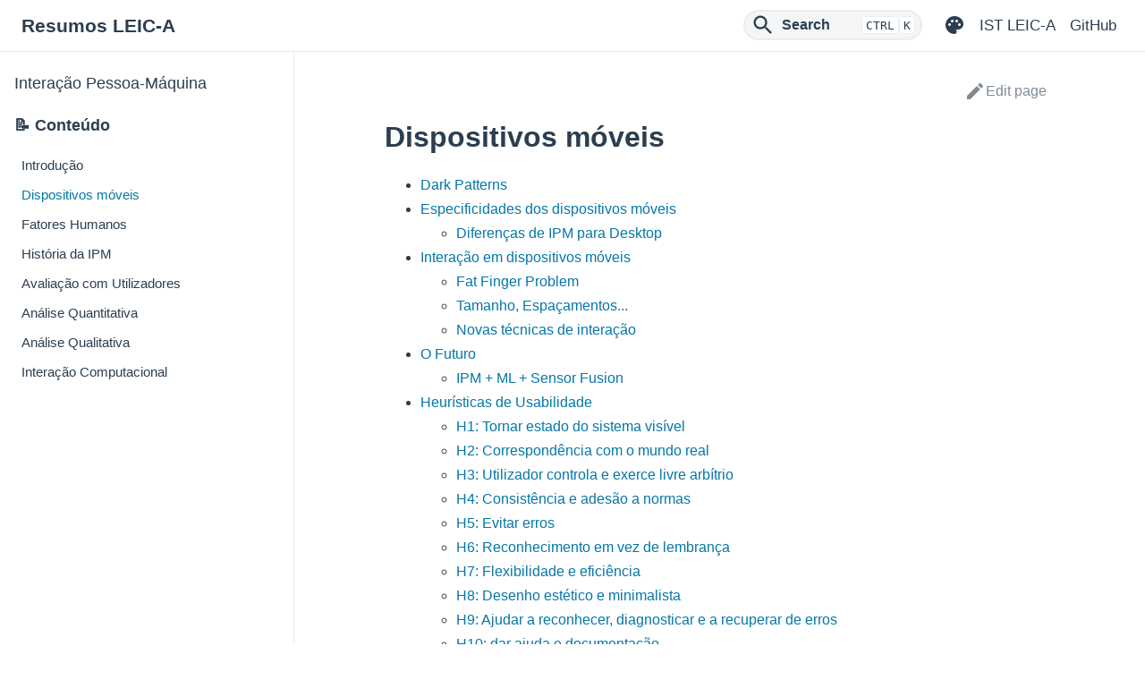

--- FILE ---
content_type: application/javascript
request_url: https://resumos.leic.pt/component---src-components-page-layout-js-2497c99c37b88ac8c82d.js
body_size: 127091
content:
/*! For license information please see component---src-components-page-layout-js-2497c99c37b88ac8c82d.js.LICENSE.txt */
(self.webpackChunkresumos_leic=self.webpackChunkresumos_leic||[]).push([[77],{9119:function(t,e){"use strict";Object.defineProperty(e,"__esModule",{value:!0}),e.BLANK_URL=e.relativeFirstCharacters=e.whitespaceEscapeCharsRegex=e.urlSchemeRegex=e.ctrlCharactersRegex=e.htmlCtrlEntityRegex=e.htmlEntitiesRegex=e.invalidProtocolRegex=void 0,e.invalidProtocolRegex=/^([^\w]*)(javascript|data|vbscript)/im,e.htmlEntitiesRegex=/&#(\w+)(^\w|;)?/g,e.htmlCtrlEntityRegex=/&(newline|tab);/gi,e.ctrlCharactersRegex=/[\u0000-\u001F\u007F-\u009F\u2000-\u200D\uFEFF]/gim,e.urlSchemeRegex=/^.+(:|&colon;)/gim,e.whitespaceEscapeCharsRegex=/(\\|%5[cC])((%(6[eE]|72|74))|[nrt])/g,e.relativeFirstCharacters=[".","/"],e.BLANK_URL="about:blank"},6750:function(t,e,r){"use strict";e.J=void 0;var n=r(9119);function i(t){try{return decodeURIComponent(t)}catch(e){return t}}e.J=function(t){if(!t)return n.BLANK_URL;var e,r,o=i(t.trim());do{e=(o=i(o=(r=o,r.replace(n.ctrlCharactersRegex,"").replace(n.htmlEntitiesRegex,(function(t,e){return String.fromCharCode(e)}))).replace(n.htmlCtrlEntityRegex,"").replace(n.ctrlCharactersRegex,"").replace(n.whitespaceEscapeCharsRegex,"").trim())).match(n.ctrlCharactersRegex)||o.match(n.htmlEntitiesRegex)||o.match(n.htmlCtrlEntityRegex)||o.match(n.whitespaceEscapeCharsRegex)}while(e&&e.length>0);var a=o;if(!a)return n.BLANK_URL;if(function(t){return n.relativeFirstCharacters.indexOf(t[0])>-1}(a))return a;var s=a.trimStart(),l=s.match(n.urlSchemeRegex);if(!l)return a;var c=l[0].toLowerCase().trim();if(n.invalidProtocolRegex.test(c))return n.BLANK_URL;var h=s.replace(/\\/g,"/");if("mailto:"===c||c.includes("://"))return h;if("http:"===c||"https:"===c){if(!function(t){return URL.canParse(t)}(h))return n.BLANK_URL;var u=new URL(h);return u.protocol=u.protocol.toLowerCase(),u.hostname=u.hostname.toLowerCase(),u.toString()}return h}},4353:function(t){t.exports=function(){"use strict";var t=1e3,e=6e4,r=36e5,n="millisecond",i="second",o="minute",a="hour",s="day",l="week",c="month",h="quarter",u="year",d="date",p="Invalid Date",f=/^(\d{4})[-/]?(\d{1,2})?[-/]?(\d{0,2})[Tt\s]*(\d{1,2})?:?(\d{1,2})?:?(\d{1,2})?[.:]?(\d+)?$/,g=/\[([^\]]+)]|Y{1,4}|M{1,4}|D{1,2}|d{1,4}|H{1,2}|h{1,2}|a|A|m{1,2}|s{1,2}|Z{1,2}|SSS/g,m={name:"en",weekdays:"Sunday_Monday_Tuesday_Wednesday_Thursday_Friday_Saturday".split("_"),months:"January_February_March_April_May_June_July_August_September_October_November_December".split("_"),ordinal:function(t){var e=["th","st","nd","rd"],r=t%100;return"["+t+(e[(r-20)%10]||e[r]||e[0])+"]"}},y=function(t,e,r){var n=String(t);return!n||n.length>=e?t:""+Array(e+1-n.length).join(r)+t},x={s:y,z:function(t){var e=-t.utcOffset(),r=Math.abs(e),n=Math.floor(r/60),i=r%60;return(e<=0?"+":"-")+y(n,2,"0")+":"+y(i,2,"0")},m:function t(e,r){if(e.date()<r.date())return-t(r,e);var n=12*(r.year()-e.year())+(r.month()-e.month()),i=e.clone().add(n,c),o=r-i<0,a=e.clone().add(n+(o?-1:1),c);return+(-(n+(r-i)/(o?i-a:a-i))||0)},a:function(t){return t<0?Math.ceil(t)||0:Math.floor(t)},p:function(t){return{M:c,y:u,w:l,d:s,D:d,h:a,m:o,s:i,ms:n,Q:h}[t]||String(t||"").toLowerCase().replace(/s$/,"")},u:function(t){return void 0===t}},b="en",C={};C[b]=m;var k="$isDayjsObject",_=function(t){return t instanceof A||!(!t||!t[k])},v=function t(e,r,n){var i;if(!e)return b;if("string"==typeof e){var o=e.toLowerCase();C[o]&&(i=o),r&&(C[o]=r,i=o);var a=e.split("-");if(!i&&a.length>1)return t(a[0])}else{var s=e.name;C[s]=e,i=s}return!n&&i&&(b=i),i||!n&&b},w=function(t,e){if(_(t))return t.clone();var r="object"==typeof e?e:{};return r.date=t,r.args=arguments,new A(r)},T=x;T.l=v,T.i=_,T.w=function(t,e){return w(t,{locale:e.$L,utc:e.$u,x:e.$x,$offset:e.$offset})};var A=function(){function m(t){this.$L=v(t.locale,null,!0),this.parse(t),this.$x=this.$x||t.x||{},this[k]=!0}var y=m.prototype;return y.parse=function(t){this.$d=function(t){var e=t.date,r=t.utc;if(null===e)return new Date(NaN);if(T.u(e))return new Date;if(e instanceof Date)return new Date(e);if("string"==typeof e&&!/Z$/i.test(e)){var n=e.match(f);if(n){var i=n[2]-1||0,o=(n[7]||"0").substring(0,3);return r?new Date(Date.UTC(n[1],i,n[3]||1,n[4]||0,n[5]||0,n[6]||0,o)):new Date(n[1],i,n[3]||1,n[4]||0,n[5]||0,n[6]||0,o)}}return new Date(e)}(t),this.init()},y.init=function(){var t=this.$d;this.$y=t.getFullYear(),this.$M=t.getMonth(),this.$D=t.getDate(),this.$W=t.getDay(),this.$H=t.getHours(),this.$m=t.getMinutes(),this.$s=t.getSeconds(),this.$ms=t.getMilliseconds()},y.$utils=function(){return T},y.isValid=function(){return!(this.$d.toString()===p)},y.isSame=function(t,e){var r=w(t);return this.startOf(e)<=r&&r<=this.endOf(e)},y.isAfter=function(t,e){return w(t)<this.startOf(e)},y.isBefore=function(t,e){return this.endOf(e)<w(t)},y.$g=function(t,e,r){return T.u(t)?this[e]:this.set(r,t)},y.unix=function(){return Math.floor(this.valueOf()/1e3)},y.valueOf=function(){return this.$d.getTime()},y.startOf=function(t,e){var r=this,n=!!T.u(e)||e,h=T.p(t),p=function(t,e){var i=T.w(r.$u?Date.UTC(r.$y,e,t):new Date(r.$y,e,t),r);return n?i:i.endOf(s)},f=function(t,e){return T.w(r.toDate()[t].apply(r.toDate("s"),(n?[0,0,0,0]:[23,59,59,999]).slice(e)),r)},g=this.$W,m=this.$M,y=this.$D,x="set"+(this.$u?"UTC":"");switch(h){case u:return n?p(1,0):p(31,11);case c:return n?p(1,m):p(0,m+1);case l:var b=this.$locale().weekStart||0,C=(g<b?g+7:g)-b;return p(n?y-C:y+(6-C),m);case s:case d:return f(x+"Hours",0);case a:return f(x+"Minutes",1);case o:return f(x+"Seconds",2);case i:return f(x+"Milliseconds",3);default:return this.clone()}},y.endOf=function(t){return this.startOf(t,!1)},y.$set=function(t,e){var r,l=T.p(t),h="set"+(this.$u?"UTC":""),p=(r={},r[s]=h+"Date",r[d]=h+"Date",r[c]=h+"Month",r[u]=h+"FullYear",r[a]=h+"Hours",r[o]=h+"Minutes",r[i]=h+"Seconds",r[n]=h+"Milliseconds",r)[l],f=l===s?this.$D+(e-this.$W):e;if(l===c||l===u){var g=this.clone().set(d,1);g.$d[p](f),g.init(),this.$d=g.set(d,Math.min(this.$D,g.daysInMonth())).$d}else p&&this.$d[p](f);return this.init(),this},y.set=function(t,e){return this.clone().$set(t,e)},y.get=function(t){return this[T.p(t)]()},y.add=function(n,h){var d,p=this;n=Number(n);var f=T.p(h),g=function(t){var e=w(p);return T.w(e.date(e.date()+Math.round(t*n)),p)};if(f===c)return this.set(c,this.$M+n);if(f===u)return this.set(u,this.$y+n);if(f===s)return g(1);if(f===l)return g(7);var m=(d={},d[o]=e,d[a]=r,d[i]=t,d)[f]||1,y=this.$d.getTime()+n*m;return T.w(y,this)},y.subtract=function(t,e){return this.add(-1*t,e)},y.format=function(t){var e=this,r=this.$locale();if(!this.isValid())return r.invalidDate||p;var n=t||"YYYY-MM-DDTHH:mm:ssZ",i=T.z(this),o=this.$H,a=this.$m,s=this.$M,l=r.weekdays,c=r.months,h=r.meridiem,u=function(t,r,i,o){return t&&(t[r]||t(e,n))||i[r].slice(0,o)},d=function(t){return T.s(o%12||12,t,"0")},f=h||function(t,e,r){var n=t<12?"AM":"PM";return r?n.toLowerCase():n};return n.replace(g,(function(t,n){return n||function(t){switch(t){case"YY":return String(e.$y).slice(-2);case"YYYY":return T.s(e.$y,4,"0");case"M":return s+1;case"MM":return T.s(s+1,2,"0");case"MMM":return u(r.monthsShort,s,c,3);case"MMMM":return u(c,s);case"D":return e.$D;case"DD":return T.s(e.$D,2,"0");case"d":return String(e.$W);case"dd":return u(r.weekdaysMin,e.$W,l,2);case"ddd":return u(r.weekdaysShort,e.$W,l,3);case"dddd":return l[e.$W];case"H":return String(o);case"HH":return T.s(o,2,"0");case"h":return d(1);case"hh":return d(2);case"a":return f(o,a,!0);case"A":return f(o,a,!1);case"m":return String(a);case"mm":return T.s(a,2,"0");case"s":return String(e.$s);case"ss":return T.s(e.$s,2,"0");case"SSS":return T.s(e.$ms,3,"0");case"Z":return i}return null}(t)||i.replace(":","")}))},y.utcOffset=function(){return 15*-Math.round(this.$d.getTimezoneOffset()/15)},y.diff=function(n,d,p){var f,g=this,m=T.p(d),y=w(n),x=(y.utcOffset()-this.utcOffset())*e,b=this-y,C=function(){return T.m(g,y)};switch(m){case u:f=C()/12;break;case c:f=C();break;case h:f=C()/3;break;case l:f=(b-x)/6048e5;break;case s:f=(b-x)/864e5;break;case a:f=b/r;break;case o:f=b/e;break;case i:f=b/t;break;default:f=b}return p?f:T.a(f)},y.daysInMonth=function(){return this.endOf(c).$D},y.$locale=function(){return C[this.$L]},y.locale=function(t,e){if(!t)return this.$L;var r=this.clone(),n=v(t,e,!0);return n&&(r.$L=n),r},y.clone=function(){return T.w(this.$d,this)},y.toDate=function(){return new Date(this.valueOf())},y.toJSON=function(){return this.isValid()?this.toISOString():null},y.toISOString=function(){return this.$d.toISOString()},y.toString=function(){return this.$d.toUTCString()},m}(),S=A.prototype;return w.prototype=S,[["$ms",n],["$s",i],["$m",o],["$H",a],["$W",s],["$M",c],["$y",u],["$D",d]].forEach((function(t){S[t[1]]=function(e){return this.$g(e,t[0],t[1])}})),w.extend=function(t,e){return t.$i||(t(e,A,w),t.$i=!0),w},w.locale=v,w.isDayjs=_,w.unix=function(t){return w(1e3*t)},w.en=C[b],w.Ls=C,w.p={},w}()},2838:function(t){t.exports=function(){"use strict";const{entries:t,setPrototypeOf:e,isFrozen:r,getPrototypeOf:n,getOwnPropertyDescriptor:i}=Object;let{freeze:o,seal:a,create:s}=Object,{apply:l,construct:c}="undefined"!=typeof Reflect&&Reflect;o||(o=function(t){return t}),a||(a=function(t){return t}),l||(l=function(t,e,r){return t.apply(e,r)}),c||(c=function(t,e){return new t(...e)});const h=_(Array.prototype.forEach),u=_(Array.prototype.pop),d=_(Array.prototype.push),p=_(String.prototype.toLowerCase),f=_(String.prototype.toString),g=_(String.prototype.match),m=_(String.prototype.replace),y=_(String.prototype.indexOf),x=_(String.prototype.trim),b=_(Object.prototype.hasOwnProperty),C=_(RegExp.prototype.test),k=v(TypeError);function _(t){return function(e){for(var r=arguments.length,n=new Array(r>1?r-1:0),i=1;i<r;i++)n[i-1]=arguments[i];return l(t,e,n)}}function v(t){return function(){for(var e=arguments.length,r=new Array(e),n=0;n<e;n++)r[n]=arguments[n];return c(t,r)}}function w(t,n){let i=arguments.length>2&&void 0!==arguments[2]?arguments[2]:p;e&&e(t,null);let o=n.length;for(;o--;){let e=n[o];if("string"==typeof e){const t=i(e);t!==e&&(r(n)||(n[o]=t),e=t)}t[e]=!0}return t}function T(t){for(let e=0;e<t.length;e++)b(t,e)||(t[e]=null);return t}function A(e){const r=s(null);for(const[n,i]of t(e))b(e,n)&&(Array.isArray(i)?r[n]=T(i):i&&"object"==typeof i&&i.constructor===Object?r[n]=A(i):r[n]=i);return r}function S(t,e){for(;null!==t;){const r=i(t,e);if(r){if(r.get)return _(r.get);if("function"==typeof r.value)return _(r.value)}t=n(t)}function r(){return null}return r}const M=o(["a","abbr","acronym","address","area","article","aside","audio","b","bdi","bdo","big","blink","blockquote","body","br","button","canvas","caption","center","cite","code","col","colgroup","content","data","datalist","dd","decorator","del","details","dfn","dialog","dir","div","dl","dt","element","em","fieldset","figcaption","figure","font","footer","form","h1","h2","h3","h4","h5","h6","head","header","hgroup","hr","html","i","img","input","ins","kbd","label","legend","li","main","map","mark","marquee","menu","menuitem","meter","nav","nobr","ol","optgroup","option","output","p","picture","pre","progress","q","rp","rt","ruby","s","samp","section","select","shadow","small","source","spacer","span","strike","strong","style","sub","summary","sup","table","tbody","td","template","textarea","tfoot","th","thead","time","tr","track","tt","u","ul","var","video","wbr"]),B=o(["svg","a","altglyph","altglyphdef","altglyphitem","animatecolor","animatemotion","animatetransform","circle","clippath","defs","desc","ellipse","filter","font","g","glyph","glyphref","hkern","image","line","lineargradient","marker","mask","metadata","mpath","path","pattern","polygon","polyline","radialgradient","rect","stop","style","switch","symbol","text","textpath","title","tref","tspan","view","vkern"]),L=o(["feBlend","feColorMatrix","feComponentTransfer","feComposite","feConvolveMatrix","feDiffuseLighting","feDisplacementMap","feDistantLight","feDropShadow","feFlood","feFuncA","feFuncB","feFuncG","feFuncR","feGaussianBlur","feImage","feMerge","feMergeNode","feMorphology","feOffset","fePointLight","feSpecularLighting","feSpotLight","feTile","feTurbulence"]),F=o(["animate","color-profile","cursor","discard","font-face","font-face-format","font-face-name","font-face-src","font-face-uri","foreignobject","hatch","hatchpath","mesh","meshgradient","meshpatch","meshrow","missing-glyph","script","set","solidcolor","unknown","use"]),E=o(["math","menclose","merror","mfenced","mfrac","mglyph","mi","mlabeledtr","mmultiscripts","mn","mo","mover","mpadded","mphantom","mroot","mrow","ms","mspace","msqrt","mstyle","msub","msup","msubsup","mtable","mtd","mtext","mtr","munder","munderover","mprescripts"]),O=o(["maction","maligngroup","malignmark","mlongdiv","mscarries","mscarry","msgroup","mstack","msline","msrow","semantics","annotation","annotation-xml","mprescripts","none"]),$=o(["#text"]),I=o(["accept","action","align","alt","autocapitalize","autocomplete","autopictureinpicture","autoplay","background","bgcolor","border","capture","cellpadding","cellspacing","checked","cite","class","clear","color","cols","colspan","controls","controlslist","coords","crossorigin","datetime","decoding","default","dir","disabled","disablepictureinpicture","disableremoteplayback","download","draggable","enctype","enterkeyhint","face","for","headers","height","hidden","high","href","hreflang","id","inputmode","integrity","ismap","kind","label","lang","list","loading","loop","low","max","maxlength","media","method","min","minlength","multiple","muted","name","nonce","noshade","novalidate","nowrap","open","optimum","pattern","placeholder","playsinline","popover","popovertarget","popovertargetaction","poster","preload","pubdate","radiogroup","readonly","rel","required","rev","reversed","role","rows","rowspan","spellcheck","scope","selected","shape","size","sizes","span","srclang","start","src","srcset","step","style","summary","tabindex","title","translate","type","usemap","valign","value","width","wrap","xmlns","slot"]),D=o(["accent-height","accumulate","additive","alignment-baseline","ascent","attributename","attributetype","azimuth","basefrequency","baseline-shift","begin","bias","by","class","clip","clippathunits","clip-path","clip-rule","color","color-interpolation","color-interpolation-filters","color-profile","color-rendering","cx","cy","d","dx","dy","diffuseconstant","direction","display","divisor","dur","edgemode","elevation","end","fill","fill-opacity","fill-rule","filter","filterunits","flood-color","flood-opacity","font-family","font-size","font-size-adjust","font-stretch","font-style","font-variant","font-weight","fx","fy","g1","g2","glyph-name","glyphref","gradientunits","gradienttransform","height","href","id","image-rendering","in","in2","k","k1","k2","k3","k4","kerning","keypoints","keysplines","keytimes","lang","lengthadjust","letter-spacing","kernelmatrix","kernelunitlength","lighting-color","local","marker-end","marker-mid","marker-start","markerheight","markerunits","markerwidth","maskcontentunits","maskunits","max","mask","media","method","mode","min","name","numoctaves","offset","operator","opacity","order","orient","orientation","origin","overflow","paint-order","path","pathlength","patterncontentunits","patterntransform","patternunits","points","preservealpha","preserveaspectratio","primitiveunits","r","rx","ry","radius","refx","refy","repeatcount","repeatdur","restart","result","rotate","scale","seed","shape-rendering","specularconstant","specularexponent","spreadmethod","startoffset","stddeviation","stitchtiles","stop-color","stop-opacity","stroke-dasharray","stroke-dashoffset","stroke-linecap","stroke-linejoin","stroke-miterlimit","stroke-opacity","stroke","stroke-width","style","surfacescale","systemlanguage","tabindex","targetx","targety","transform","transform-origin","text-anchor","text-decoration","text-rendering","textlength","type","u1","u2","unicode","values","viewbox","visibility","version","vert-adv-y","vert-origin-x","vert-origin-y","width","word-spacing","wrap","writing-mode","xchannelselector","ychannelselector","x","x1","x2","xmlns","y","y1","y2","z","zoomandpan"]),N=o(["accent","accentunder","align","bevelled","close","columnsalign","columnlines","columnspan","denomalign","depth","dir","display","displaystyle","encoding","fence","frame","height","href","id","largeop","length","linethickness","lspace","lquote","mathbackground","mathcolor","mathsize","mathvariant","maxsize","minsize","movablelimits","notation","numalign","open","rowalign","rowlines","rowspacing","rowspan","rspace","rquote","scriptlevel","scriptminsize","scriptsizemultiplier","selection","separator","separators","stretchy","subscriptshift","supscriptshift","symmetric","voffset","width","xmlns"]),R=o(["xlink:href","xml:id","xlink:title","xml:space","xmlns:xlink"]),q=a(/\{\{[\w\W]*|[\w\W]*\}\}/gm),z=a(/<%[\w\W]*|[\w\W]*%>/gm),P=a(/\${[\w\W]*}/gm),j=a(/^data-[\-\w.\u00B7-\uFFFF]/),K=a(/^aria-[\-\w]+$/),W=a(/^(?:(?:(?:f|ht)tps?|mailto|tel|callto|sms|cid|xmpp):|[^a-z]|[a-z+.\-]+(?:[^a-z+.\-:]|$))/i),U=a(/^(?:\w+script|data):/i),H=a(/[\u0000-\u0020\u00A0\u1680\u180E\u2000-\u2029\u205F\u3000]/g),Y=a(/^html$/i),G=a(/^[a-z][.\w]*(-[.\w]+)+$/i);var V=Object.freeze({__proto__:null,MUSTACHE_EXPR:q,ERB_EXPR:z,TMPLIT_EXPR:P,DATA_ATTR:j,ARIA_ATTR:K,IS_ALLOWED_URI:W,IS_SCRIPT_OR_DATA:U,ATTR_WHITESPACE:H,DOCTYPE_NAME:Y,CUSTOM_ELEMENT:G});const Z={element:1,attribute:2,text:3,cdataSection:4,entityReference:5,entityNode:6,progressingInstruction:7,comment:8,document:9,documentType:10,documentFragment:11,notation:12},X=function(){return"undefined"==typeof window?null:window},Q=function(t,e){if("object"!=typeof t||"function"!=typeof t.createPolicy)return null;let r=null;const n="data-tt-policy-suffix";e&&e.hasAttribute(n)&&(r=e.getAttribute(n));const i="dompurify"+(r?"#"+r:"");try{return t.createPolicy(i,{createHTML(t){return t},createScriptURL(t){return t}})}catch(o){return console.warn("TrustedTypes policy "+i+" could not be created."),null}};function J(){let e=arguments.length>0&&void 0!==arguments[0]?arguments[0]:X();const r=t=>J(t);if(r.version="3.1.6",r.removed=[],!e||!e.document||e.document.nodeType!==Z.document)return r.isSupported=!1,r;let{document:n}=e;const i=n,a=i.currentScript,{DocumentFragment:l,HTMLTemplateElement:c,Node:_,Element:v,NodeFilter:T,NamedNodeMap:q=e.NamedNodeMap||e.MozNamedAttrMap,HTMLFormElement:z,DOMParser:P,trustedTypes:j}=e,K=v.prototype,U=S(K,"cloneNode"),H=S(K,"remove"),G=S(K,"nextSibling"),tt=S(K,"childNodes"),et=S(K,"parentNode");if("function"==typeof c){const t=n.createElement("template");t.content&&t.content.ownerDocument&&(n=t.content.ownerDocument)}let rt,nt="";const{implementation:it,createNodeIterator:ot,createDocumentFragment:at,getElementsByTagName:st}=n,{importNode:lt}=i;let ct={};r.isSupported="function"==typeof t&&"function"==typeof et&&it&&void 0!==it.createHTMLDocument;const{MUSTACHE_EXPR:ht,ERB_EXPR:ut,TMPLIT_EXPR:dt,DATA_ATTR:pt,ARIA_ATTR:ft,IS_SCRIPT_OR_DATA:gt,ATTR_WHITESPACE:mt,CUSTOM_ELEMENT:yt}=V;let{IS_ALLOWED_URI:xt}=V,bt=null;const Ct=w({},[...M,...B,...L,...E,...$]);let kt=null;const _t=w({},[...I,...D,...N,...R]);let vt=Object.seal(s(null,{tagNameCheck:{writable:!0,configurable:!1,enumerable:!0,value:null},attributeNameCheck:{writable:!0,configurable:!1,enumerable:!0,value:null},allowCustomizedBuiltInElements:{writable:!0,configurable:!1,enumerable:!0,value:!1}})),wt=null,Tt=null,At=!0,St=!0,Mt=!1,Bt=!0,Lt=!1,Ft=!0,Et=!1,Ot=!1,$t=!1,It=!1,Dt=!1,Nt=!1,Rt=!0,qt=!1;const zt="user-content-";let Pt=!0,jt=!1,Kt={},Wt=null;const Ut=w({},["annotation-xml","audio","colgroup","desc","foreignobject","head","iframe","math","mi","mn","mo","ms","mtext","noembed","noframes","noscript","plaintext","script","style","svg","template","thead","title","video","xmp"]);let Ht=null;const Yt=w({},["audio","video","img","source","image","track"]);let Gt=null;const Vt=w({},["alt","class","for","id","label","name","pattern","placeholder","role","summary","title","value","style","xmlns"]),Zt="http://www.w3.org/1998/Math/MathML",Xt="http://www.w3.org/2000/svg",Qt="http://www.w3.org/1999/xhtml";let Jt=Qt,te=!1,ee=null;const re=w({},[Zt,Xt,Qt],f);let ne=null;const ie=["application/xhtml+xml","text/html"],oe="text/html";let ae=null,se=null;const le=n.createElement("form"),ce=function(t){return t instanceof RegExp||t instanceof Function},he=function(){let t=arguments.length>0&&void 0!==arguments[0]?arguments[0]:{};if(!se||se!==t){if(t&&"object"==typeof t||(t={}),t=A(t),ne=-1===ie.indexOf(t.PARSER_MEDIA_TYPE)?oe:t.PARSER_MEDIA_TYPE,ae="application/xhtml+xml"===ne?f:p,bt=b(t,"ALLOWED_TAGS")?w({},t.ALLOWED_TAGS,ae):Ct,kt=b(t,"ALLOWED_ATTR")?w({},t.ALLOWED_ATTR,ae):_t,ee=b(t,"ALLOWED_NAMESPACES")?w({},t.ALLOWED_NAMESPACES,f):re,Gt=b(t,"ADD_URI_SAFE_ATTR")?w(A(Vt),t.ADD_URI_SAFE_ATTR,ae):Vt,Ht=b(t,"ADD_DATA_URI_TAGS")?w(A(Yt),t.ADD_DATA_URI_TAGS,ae):Yt,Wt=b(t,"FORBID_CONTENTS")?w({},t.FORBID_CONTENTS,ae):Ut,wt=b(t,"FORBID_TAGS")?w({},t.FORBID_TAGS,ae):{},Tt=b(t,"FORBID_ATTR")?w({},t.FORBID_ATTR,ae):{},Kt=!!b(t,"USE_PROFILES")&&t.USE_PROFILES,At=!1!==t.ALLOW_ARIA_ATTR,St=!1!==t.ALLOW_DATA_ATTR,Mt=t.ALLOW_UNKNOWN_PROTOCOLS||!1,Bt=!1!==t.ALLOW_SELF_CLOSE_IN_ATTR,Lt=t.SAFE_FOR_TEMPLATES||!1,Ft=!1!==t.SAFE_FOR_XML,Et=t.WHOLE_DOCUMENT||!1,It=t.RETURN_DOM||!1,Dt=t.RETURN_DOM_FRAGMENT||!1,Nt=t.RETURN_TRUSTED_TYPE||!1,$t=t.FORCE_BODY||!1,Rt=!1!==t.SANITIZE_DOM,qt=t.SANITIZE_NAMED_PROPS||!1,Pt=!1!==t.KEEP_CONTENT,jt=t.IN_PLACE||!1,xt=t.ALLOWED_URI_REGEXP||W,Jt=t.NAMESPACE||Qt,vt=t.CUSTOM_ELEMENT_HANDLING||{},t.CUSTOM_ELEMENT_HANDLING&&ce(t.CUSTOM_ELEMENT_HANDLING.tagNameCheck)&&(vt.tagNameCheck=t.CUSTOM_ELEMENT_HANDLING.tagNameCheck),t.CUSTOM_ELEMENT_HANDLING&&ce(t.CUSTOM_ELEMENT_HANDLING.attributeNameCheck)&&(vt.attributeNameCheck=t.CUSTOM_ELEMENT_HANDLING.attributeNameCheck),t.CUSTOM_ELEMENT_HANDLING&&"boolean"==typeof t.CUSTOM_ELEMENT_HANDLING.allowCustomizedBuiltInElements&&(vt.allowCustomizedBuiltInElements=t.CUSTOM_ELEMENT_HANDLING.allowCustomizedBuiltInElements),Lt&&(St=!1),Dt&&(It=!0),Kt&&(bt=w({},$),kt=[],!0===Kt.html&&(w(bt,M),w(kt,I)),!0===Kt.svg&&(w(bt,B),w(kt,D),w(kt,R)),!0===Kt.svgFilters&&(w(bt,L),w(kt,D),w(kt,R)),!0===Kt.mathMl&&(w(bt,E),w(kt,N),w(kt,R))),t.ADD_TAGS&&(bt===Ct&&(bt=A(bt)),w(bt,t.ADD_TAGS,ae)),t.ADD_ATTR&&(kt===_t&&(kt=A(kt)),w(kt,t.ADD_ATTR,ae)),t.ADD_URI_SAFE_ATTR&&w(Gt,t.ADD_URI_SAFE_ATTR,ae),t.FORBID_CONTENTS&&(Wt===Ut&&(Wt=A(Wt)),w(Wt,t.FORBID_CONTENTS,ae)),Pt&&(bt["#text"]=!0),Et&&w(bt,["html","head","body"]),bt.table&&(w(bt,["tbody"]),delete wt.tbody),t.TRUSTED_TYPES_POLICY){if("function"!=typeof t.TRUSTED_TYPES_POLICY.createHTML)throw k('TRUSTED_TYPES_POLICY configuration option must provide a "createHTML" hook.');if("function"!=typeof t.TRUSTED_TYPES_POLICY.createScriptURL)throw k('TRUSTED_TYPES_POLICY configuration option must provide a "createScriptURL" hook.');rt=t.TRUSTED_TYPES_POLICY,nt=rt.createHTML("")}else void 0===rt&&(rt=Q(j,a)),null!==rt&&"string"==typeof nt&&(nt=rt.createHTML(""));o&&o(t),se=t}},ue=w({},["mi","mo","mn","ms","mtext"]),de=w({},["foreignobject","annotation-xml"]),pe=w({},["title","style","font","a","script"]),fe=w({},[...B,...L,...F]),ge=w({},[...E,...O]),me=function(t){let e=et(t);e&&e.tagName||(e={namespaceURI:Jt,tagName:"template"});const r=p(t.tagName),n=p(e.tagName);return!!ee[t.namespaceURI]&&(t.namespaceURI===Xt?e.namespaceURI===Qt?"svg"===r:e.namespaceURI===Zt?"svg"===r&&("annotation-xml"===n||ue[n]):Boolean(fe[r]):t.namespaceURI===Zt?e.namespaceURI===Qt?"math"===r:e.namespaceURI===Xt?"math"===r&&de[n]:Boolean(ge[r]):t.namespaceURI===Qt?!(e.namespaceURI===Xt&&!de[n])&&!(e.namespaceURI===Zt&&!ue[n])&&!ge[r]&&(pe[r]||!fe[r]):!("application/xhtml+xml"!==ne||!ee[t.namespaceURI]))},ye=function(t){d(r.removed,{element:t});try{et(t).removeChild(t)}catch(e){H(t)}},xe=function(t,e){try{d(r.removed,{attribute:e.getAttributeNode(t),from:e})}catch(n){d(r.removed,{attribute:null,from:e})}if(e.removeAttribute(t),"is"===t&&!kt[t])if(It||Dt)try{ye(e)}catch(n){}else try{e.setAttribute(t,"")}catch(n){}},be=function(t){let e=null,r=null;if($t)t="<remove></remove>"+t;else{const e=g(t,/^[\r\n\t ]+/);r=e&&e[0]}"application/xhtml+xml"===ne&&Jt===Qt&&(t='<html xmlns="http://www.w3.org/1999/xhtml"><head></head><body>'+t+"</body></html>");const i=rt?rt.createHTML(t):t;if(Jt===Qt)try{e=(new P).parseFromString(i,ne)}catch(a){}if(!e||!e.documentElement){e=it.createDocument(Jt,"template",null);try{e.documentElement.innerHTML=te?nt:i}catch(a){}}const o=e.body||e.documentElement;return t&&r&&o.insertBefore(n.createTextNode(r),o.childNodes[0]||null),Jt===Qt?st.call(e,Et?"html":"body")[0]:Et?e.documentElement:o},Ce=function(t){return ot.call(t.ownerDocument||t,t,T.SHOW_ELEMENT|T.SHOW_COMMENT|T.SHOW_TEXT|T.SHOW_PROCESSING_INSTRUCTION|T.SHOW_CDATA_SECTION,null)},ke=function(t){return t instanceof z&&("string"!=typeof t.nodeName||"string"!=typeof t.textContent||"function"!=typeof t.removeChild||!(t.attributes instanceof q)||"function"!=typeof t.removeAttribute||"function"!=typeof t.setAttribute||"string"!=typeof t.namespaceURI||"function"!=typeof t.insertBefore||"function"!=typeof t.hasChildNodes)},_e=function(t){return"function"==typeof _&&t instanceof _},ve=function(t,e,n){ct[t]&&h(ct[t],(t=>{t.call(r,e,n,se)}))},we=function(t){let e=null;if(ve("beforeSanitizeElements",t,null),ke(t))return ye(t),!0;const n=ae(t.nodeName);if(ve("uponSanitizeElement",t,{tagName:n,allowedTags:bt}),t.hasChildNodes()&&!_e(t.firstElementChild)&&C(/<[/\w]/g,t.innerHTML)&&C(/<[/\w]/g,t.textContent))return ye(t),!0;if(t.nodeType===Z.progressingInstruction)return ye(t),!0;if(Ft&&t.nodeType===Z.comment&&C(/<[/\w]/g,t.data))return ye(t),!0;if(!bt[n]||wt[n]){if(!wt[n]&&Ae(n)){if(vt.tagNameCheck instanceof RegExp&&C(vt.tagNameCheck,n))return!1;if(vt.tagNameCheck instanceof Function&&vt.tagNameCheck(n))return!1}if(Pt&&!Wt[n]){const e=et(t)||t.parentNode,r=tt(t)||t.childNodes;if(r&&e)for(let n=r.length-1;n>=0;--n){const i=U(r[n],!0);i.__removalCount=(t.__removalCount||0)+1,e.insertBefore(i,G(t))}}return ye(t),!0}return t instanceof v&&!me(t)?(ye(t),!0):"noscript"!==n&&"noembed"!==n&&"noframes"!==n||!C(/<\/no(script|embed|frames)/i,t.innerHTML)?(Lt&&t.nodeType===Z.text&&(e=t.textContent,h([ht,ut,dt],(t=>{e=m(e,t," ")})),t.textContent!==e&&(d(r.removed,{element:t.cloneNode()}),t.textContent=e)),ve("afterSanitizeElements",t,null),!1):(ye(t),!0)},Te=function(t,e,r){if(Rt&&("id"===e||"name"===e)&&(r in n||r in le))return!1;if(St&&!Tt[e]&&C(pt,e));else if(At&&C(ft,e));else if(!kt[e]||Tt[e]){if(!(Ae(t)&&(vt.tagNameCheck instanceof RegExp&&C(vt.tagNameCheck,t)||vt.tagNameCheck instanceof Function&&vt.tagNameCheck(t))&&(vt.attributeNameCheck instanceof RegExp&&C(vt.attributeNameCheck,e)||vt.attributeNameCheck instanceof Function&&vt.attributeNameCheck(e))||"is"===e&&vt.allowCustomizedBuiltInElements&&(vt.tagNameCheck instanceof RegExp&&C(vt.tagNameCheck,r)||vt.tagNameCheck instanceof Function&&vt.tagNameCheck(r))))return!1}else if(Gt[e]);else if(C(xt,m(r,mt,"")));else if("src"!==e&&"xlink:href"!==e&&"href"!==e||"script"===t||0!==y(r,"data:")||!Ht[t])if(Mt&&!C(gt,m(r,mt,"")));else if(r)return!1;return!0},Ae=function(t){return"annotation-xml"!==t&&g(t,yt)},Se=function(t){ve("beforeSanitizeAttributes",t,null);const{attributes:e}=t;if(!e)return;const n={attrName:"",attrValue:"",keepAttr:!0,allowedAttributes:kt};let i=e.length;for(;i--;){const a=e[i],{name:s,namespaceURI:l,value:c}=a,d=ae(s);let p="value"===s?c:x(c);if(n.attrName=d,n.attrValue=p,n.keepAttr=!0,n.forceKeepAttr=void 0,ve("uponSanitizeAttribute",t,n),p=n.attrValue,Ft&&C(/((--!?|])>)|<\/(style|title)/i,p)){xe(s,t);continue}if(n.forceKeepAttr)continue;if(xe(s,t),!n.keepAttr)continue;if(!Bt&&C(/\/>/i,p)){xe(s,t);continue}Lt&&h([ht,ut,dt],(t=>{p=m(p,t," ")}));const f=ae(t.nodeName);if(Te(f,d,p)){if(!qt||"id"!==d&&"name"!==d||(xe(s,t),p=zt+p),rt&&"object"==typeof j&&"function"==typeof j.getAttributeType)if(l);else switch(j.getAttributeType(f,d)){case"TrustedHTML":p=rt.createHTML(p);break;case"TrustedScriptURL":p=rt.createScriptURL(p)}try{l?t.setAttributeNS(l,s,p):t.setAttribute(s,p),ke(t)?ye(t):u(r.removed)}catch(o){}}}ve("afterSanitizeAttributes",t,null)},Me=function t(e){let r=null;const n=Ce(e);for(ve("beforeSanitizeShadowDOM",e,null);r=n.nextNode();)ve("uponSanitizeShadowNode",r,null),we(r)||(r.content instanceof l&&t(r.content),Se(r));ve("afterSanitizeShadowDOM",e,null)};return r.sanitize=function(t){let e=arguments.length>1&&void 0!==arguments[1]?arguments[1]:{},n=null,o=null,a=null,s=null;if(te=!t,te&&(t="\x3c!--\x3e"),"string"!=typeof t&&!_e(t)){if("function"!=typeof t.toString)throw k("toString is not a function");if("string"!=typeof(t=t.toString()))throw k("dirty is not a string, aborting")}if(!r.isSupported)return t;if(Ot||he(e),r.removed=[],"string"==typeof t&&(jt=!1),jt){if(t.nodeName){const e=ae(t.nodeName);if(!bt[e]||wt[e])throw k("root node is forbidden and cannot be sanitized in-place")}}else if(t instanceof _)n=be("\x3c!----\x3e"),o=n.ownerDocument.importNode(t,!0),o.nodeType===Z.element&&"BODY"===o.nodeName||"HTML"===o.nodeName?n=o:n.appendChild(o);else{if(!It&&!Lt&&!Et&&-1===t.indexOf("<"))return rt&&Nt?rt.createHTML(t):t;if(n=be(t),!n)return It?null:Nt?nt:""}n&&$t&&ye(n.firstChild);const c=Ce(jt?t:n);for(;a=c.nextNode();)we(a)||(a.content instanceof l&&Me(a.content),Se(a));if(jt)return t;if(It){if(Dt)for(s=at.call(n.ownerDocument);n.firstChild;)s.appendChild(n.firstChild);else s=n;return(kt.shadowroot||kt.shadowrootmode)&&(s=lt.call(i,s,!0)),s}let u=Et?n.outerHTML:n.innerHTML;return Et&&bt["!doctype"]&&n.ownerDocument&&n.ownerDocument.doctype&&n.ownerDocument.doctype.name&&C(Y,n.ownerDocument.doctype.name)&&(u="<!DOCTYPE "+n.ownerDocument.doctype.name+">\n"+u),Lt&&h([ht,ut,dt],(t=>{u=m(u,t," ")})),rt&&Nt?rt.createHTML(u):u},r.setConfig=function(){he(arguments.length>0&&void 0!==arguments[0]?arguments[0]:{}),Ot=!0},r.clearConfig=function(){se=null,Ot=!1},r.isValidAttribute=function(t,e,r){se||he({});const n=ae(t),i=ae(e);return Te(n,i,r)},r.addHook=function(t,e){"function"==typeof e&&(ct[t]=ct[t]||[],d(ct[t],e))},r.removeHook=function(t){if(ct[t])return u(ct[t])},r.removeHooks=function(t){ct[t]&&(ct[t]=[])},r.removeAllHooks=function(){ct={}},r}return J()}()},2745:function(t,e,r){"use strict";r.d(e,{A:function(){return s}});var n=r(4794),i=r(6540);var o=t=>i.createElement("svg",Object.assign({width:24,height:24,viewBox:"0 0 24 24"},t),i.createElement("path",{fill:"currentColor",d:"M12 .297c-6.63 0-12 5.373-12 12 0 5.303 3.438 9.8 8.205 11.385.6.113.82-.258.82-.577 0-.285-.01-1.04-.015-2.04-3.338.724-4.042-1.61-4.042-1.61C4.422 18.07 3.633 17.7 3.633 17.7c-1.087-.744.084-.729.084-.729 1.205.084 1.838 1.236 1.838 1.236 1.07 1.835 2.809 1.305 3.495.998.108-.776.417-1.305.76-1.605-2.665-.3-5.466-1.332-5.466-5.93 0-1.31.465-2.38 1.235-3.22-.135-.303-.54-1.523.105-3.176 0 0 1.005-.322 3.3 1.23.96-.267 1.98-.399 3-.405 1.02.006 2.04.138 3 .405 2.28-1.552 3.285-1.23 3.285-1.23.645 1.653.24 2.873.12 3.176.765.84 1.23 1.91 1.23 3.22 0 4.61-2.805 5.625-5.475 5.92.42.36.81 1.096.81 2.22 0 1.606-.015 2.896-.015 3.286 0 .315.21.69.825.57C20.565 22.092 24 17.592 24 12.297c0-6.627-5.373-12-12-12"})),a=r(8018);var s=()=>{const t=(0,n.useStaticQuery)("308038191"),{githubLink:e,contributionGuideLink:r,contributorsLink:s,owner:l}=t.site.siteMetadata.footer;return i.createElement("footer",null,i.createElement("hr",null),i.createElement("div",{className:"footer-attributions"},i.createElement("span",null,i.createElement(a.A,{href:e},"Website"),i.createElement(o,{className:"footer-github-logo"})," by"," ",i.createElement(a.A,{href:l.website},l.name)," with ❤️"),i.createElement("span",null,i.createElement(a.A,{href:r},"How to Contribute")),i.createElement("span",null,"Content by ",i.createElement(a.A,{href:s},"many awesome contributors"))))}},4268:function(t,e,r){"use strict";r.r(e),r.d(e,{Head:function(){return ar},default:function(){return or}});var n=r(6540),i=r(1024),o=r(9515),a=r(9740),s=(r(6396),r(5081),r(9640)),l=(r(2294),r(2392),r(8715),r(5039)),c=r(9196),h=r(1021),u=r(8886),d=r(513),p=r(4852),f="comm",g="rule",m="decl",y=Math.abs,x=String.fromCharCode;Object.assign;function b(t){return t.trim()}function C(t,e,r){return t.replace(e,r)}function k(t,e,r){return t.indexOf(e,r)}function _(t,e){return 0|t.charCodeAt(e)}function v(t,e,r){return t.slice(e,r)}function w(t){return t.length}function T(t,e){return e.push(t),t}function A(t,e){for(var r="",n=0;n<t.length;n++)r+=e(t[n],n,t,e)||"";return r}function S(t,e,r,n){switch(t.type){case"@layer":if(t.children.length)break;case"@import":case m:return t.return=t.return||t.value;case f:return"";case"@keyframes":return t.return=t.value+"{"+A(t.children,n)+"}";case g:if(!w(t.value=t.props.join(",")))return""}return w(r=A(t.children,n))?t.return=t.value+"{"+r+"}":""}var M=1,B=1,L=0,F=0,E=0,O="";function $(t,e,r,n,i,o,a,s){return{value:t,root:e,parent:r,type:n,props:i,children:o,line:M,column:B,length:a,return:"",siblings:s}}function I(){return E=F>0?_(O,--F):0,B--,10===E&&(B=1,M--),E}function D(){return E=F<L?_(O,F++):0,B++,10===E&&(B=1,M++),E}function N(){return _(O,F)}function R(){return F}function q(t,e){return v(O,t,e)}function z(t){switch(t){case 0:case 9:case 10:case 13:case 32:return 5;case 33:case 43:case 44:case 47:case 62:case 64:case 126:case 59:case 123:case 125:return 4;case 58:return 3;case 34:case 39:case 40:case 91:return 2;case 41:case 93:return 1}return 0}function P(t){return M=B=1,L=w(O=t),F=0,[]}function j(t){return O="",t}function K(t){return b(q(F-1,H(91===t?t+2:40===t?t+1:t)))}function W(t){for(;(E=N())&&E<33;)D();return z(t)>2||z(E)>3?"":" "}function U(t,e){for(;--e&&D()&&!(E<48||E>102||E>57&&E<65||E>70&&E<97););return q(t,R()+(e<6&&32==N()&&32==D()))}function H(t){for(;D();)switch(E){case t:return F;case 34:case 39:34!==t&&39!==t&&H(E);break;case 40:41===t&&H(t);break;case 92:D()}return F}function Y(t,e){for(;D()&&t+E!==57&&(t+E!==84||47!==N()););return"/*"+q(e,F-1)+"*"+x(47===t?t:D())}function G(t){for(;!z(N());)D();return q(t,F)}function V(t){return j(Z("",null,null,null,[""],t=P(t),0,[0],t))}function Z(t,e,r,n,i,o,a,s,l){for(var c=0,h=0,u=a,d=0,p=0,f=0,g=1,m=1,b=1,A=0,S="",M=i,B=o,L=n,F=S;m;)switch(f=A,A=D()){case 40:if(108!=f&&58==_(F,u-1)){-1!=k(F+=C(K(A),"&","&\f"),"&\f",y(c?s[c-1]:0))&&(b=-1);break}case 34:case 39:case 91:F+=K(A);break;case 9:case 10:case 13:case 32:F+=W(f);break;case 92:F+=U(R()-1,7);continue;case 47:switch(N()){case 42:case 47:T(Q(Y(D(),R()),e,r,l),l),5!=z(f||1)&&5!=z(N()||1)||!w(F)||" "===v(F,-1,void 0)||(F+=" ");break;default:F+="/"}break;case 123*g:s[c++]=w(F)*b;case 125*g:case 59:case 0:switch(A){case 0:case 125:m=0;case 59+h:-1==b&&(F=C(F,/\f/g,"")),p>0&&(w(F)-u||0===g&&47===f)&&T(p>32?J(F+";",n,r,u-1,l):J(C(F," ","")+";",n,r,u-2,l),l);break;case 59:F+=";";default:if(T(L=X(F,e,r,c,h,i,s,S,M=[],B=[],u,o),o),123===A)if(0===h)Z(F,e,L,L,M,o,u,s,B);else switch(99===d&&110===_(F,3)?100:d){case 100:case 108:case 109:case 115:Z(t,L,L,n&&T(X(t,L,L,0,0,i,s,S,i,M=[],u,B),B),i,B,u,s,n?M:B);break;default:Z(F,L,L,L,[""],B,0,s,B)}}c=h=p=0,g=b=1,S=F="",u=a;break;case 58:u=1+w(F),p=f;default:if(g<1)if(123==A)--g;else if(125==A&&0==g++&&125==I())continue;switch(F+=x(A),A*g){case 38:b=h>0?1:(F+="\f",-1);break;case 44:s[c++]=(w(F)-1)*b,b=1;break;case 64:45===N()&&(F+=K(D())),d=N(),h=u=w(S=F+=G(R())),A++;break;case 45:45===f&&2==w(F)&&(g=0)}}return o}function X(t,e,r,n,i,o,a,s,l,c,h,u){for(var d=i-1,p=0===i?o:[""],f=function(t){return t.length}(p),m=0,x=0,k=0;m<n;++m)for(var _=0,w=v(t,d+1,d=y(x=a[m])),T=t;_<f;++_)(T=b(x>0?p[_]+" "+w:C(w,/&\f/g,p[_])))&&(l[k++]=T);return $(t,e,r,0===i?g:s,l,c,h,u)}function Q(t,e,r,n){return $(t,e,r,f,x(E),v(t,2,-2),0,n)}function J(t,e,r,n,i){return $(t,e,r,m,v(t,0,n),v(t,n+1,-1),n,i)}var tt=r(2838),et=r(6401),rt={id:"c4",detector:(0,u.K2)((t=>/^\s*C4Context|C4Container|C4Component|C4Dynamic|C4Deployment/.test(t)),"detector"),loader:(0,u.K2)((async()=>{const{diagram:t}=await Promise.all([r.e(223),r.e(155)]).then(r.bind(r,155));return{id:"c4",diagram:t}}),"loader")},nt="flowchart",it={id:nt,detector:(0,u.K2)(((t,e)=>"dagre-wrapper"!==e?.flowchart?.defaultRenderer&&"elk"!==e?.flowchart?.defaultRenderer&&/^\s*graph/.test(t)),"detector"),loader:(0,u.K2)((async()=>{const{diagram:t}=await Promise.all([r.e(223),r.e(789),r.e(689)]).then(r.bind(r,1689));return{id:nt,diagram:t}}),"loader")},ot="flowchart-v2",at={id:ot,detector:(0,u.K2)(((t,e)=>"dagre-d3"!==e?.flowchart?.defaultRenderer&&("elk"===e?.flowchart?.defaultRenderer&&(e.layout="elk"),!(!/^\s*graph/.test(t)||"dagre-wrapper"!==e?.flowchart?.defaultRenderer)||/^\s*flowchart/.test(t))),"detector"),loader:(0,u.K2)((async()=>{const{diagram:t}=await Promise.all([r.e(223),r.e(789),r.e(689)]).then(r.bind(r,1689));return{id:ot,diagram:t}}),"loader")},st={id:"er",detector:(0,u.K2)((t=>/^\s*erDiagram/.test(t)),"detector"),loader:(0,u.K2)((async()=>{const{diagram:t}=await Promise.all([r.e(223),r.e(573)]).then(r.bind(r,9573));return{id:"er",diagram:t}}),"loader")},lt="gitGraph",ct={id:lt,detector:(0,u.K2)((t=>/^\s*gitGraph/.test(t)),"detector"),loader:(0,u.K2)((async()=>{const{diagram:t}=await Promise.all([r.e(223),r.e(174)]).then(r.bind(r,8174));return{id:lt,diagram:t}}),"loader")},ht="gantt",ut={id:ht,detector:(0,u.K2)((t=>/^\s*gantt/.test(t)),"detector"),loader:(0,u.K2)((async()=>{const{diagram:t}=await r.e(711).then(r.bind(r,1711));return{id:ht,diagram:t}}),"loader")},dt="info",pt={id:dt,detector:(0,u.K2)((t=>/^\s*info/.test(t)),"detector"),loader:(0,u.K2)((async()=>{const{diagram:t}=await Promise.all([r.e(223),r.e(998)]).then(r.bind(r,8998));return{id:dt,diagram:t}}),"loader")},ft={id:"pie",detector:(0,u.K2)((t=>/^\s*pie/.test(t)),"detector"),loader:(0,u.K2)((async()=>{const{diagram:t}=await Promise.all([r.e(223),r.e(763)]).then(r.bind(r,2763));return{id:"pie",diagram:t}}),"loader")},gt="quadrantChart",mt={id:gt,detector:(0,u.K2)((t=>/^\s*quadrantChart/.test(t)),"detector"),loader:(0,u.K2)((async()=>{const{diagram:t}=await r.e(364).then(r.bind(r,3364));return{id:gt,diagram:t}}),"loader")},yt="xychart",xt={id:yt,detector:(0,u.K2)((t=>/^\s*xychart-beta/.test(t)),"detector"),loader:(0,u.K2)((async()=>{const{diagram:t}=await r.e(802).then(r.bind(r,9802));return{id:yt,diagram:t}}),"loader")},bt="requirement",Ct={id:bt,detector:(0,u.K2)((t=>/^\s*requirement(Diagram)?/.test(t)),"detector"),loader:(0,u.K2)((async()=>{const{diagram:t}=await Promise.all([r.e(223),r.e(496)]).then(r.bind(r,8496));return{id:bt,diagram:t}}),"loader")},kt="sequence",_t={id:kt,detector:(0,u.K2)((t=>/^\s*sequenceDiagram/.test(t)),"detector"),loader:(0,u.K2)((async()=>{const{diagram:t}=await Promise.all([r.e(223),r.e(32)]).then(r.bind(r,7032));return{id:kt,diagram:t}}),"loader")},vt="class",wt={id:vt,detector:(0,u.K2)(((t,e)=>"dagre-wrapper"!==e?.class?.defaultRenderer&&/^\s*classDiagram/.test(t)),"detector"),loader:(0,u.K2)((async()=>{const{diagram:t}=await Promise.all([r.e(223),r.e(789),r.e(606)]).then(r.bind(r,5606));return{id:vt,diagram:t}}),"loader")},Tt="classDiagram",At={id:Tt,detector:(0,u.K2)(((t,e)=>!(!/^\s*classDiagram/.test(t)||"dagre-wrapper"!==e?.class?.defaultRenderer)||/^\s*classDiagram-v2/.test(t)),"detector"),loader:(0,u.K2)((async()=>{const{diagram:t}=await Promise.all([r.e(223),r.e(789),r.e(921)]).then(r.bind(r,921));return{id:Tt,diagram:t}}),"loader")},St="state",Mt={id:St,detector:(0,u.K2)(((t,e)=>"dagre-wrapper"!==e?.state?.defaultRenderer&&/^\s*stateDiagram/.test(t)),"detector"),loader:(0,u.K2)((async()=>{const{diagram:t}=await Promise.all([r.e(223),r.e(789),r.e(484)]).then(r.bind(r,484));return{id:St,diagram:t}}),"loader")},Bt="stateDiagram",Lt={id:Bt,detector:(0,u.K2)(((t,e)=>!!/^\s*stateDiagram-v2/.test(t)||!(!/^\s*stateDiagram/.test(t)||"dagre-wrapper"!==e?.state?.defaultRenderer)),"detector"),loader:(0,u.K2)((async()=>{const{diagram:t}=await Promise.all([r.e(223),r.e(789),r.e(875)]).then(r.bind(r,9875));return{id:Bt,diagram:t}}),"loader")},Ft="journey",Et={id:Ft,detector:(0,u.K2)((t=>/^\s*journey/.test(t)),"detector"),loader:(0,u.K2)((async()=>{const{diagram:t}=await Promise.all([r.e(223),r.e(379)]).then(r.bind(r,8379));return{id:Ft,diagram:t}}),"loader")},Ot={draw:(0,u.K2)(((t,e,r)=>{u.Rm.debug("rendering svg for syntax error\n");const n=(0,h.D)(e),i=n.append("g");n.attr("viewBox","0 0 2412 512"),(0,u.a$)(n,100,512,!0),i.append("path").attr("class","error-icon").attr("d","m411.313,123.313c6.25-6.25 6.25-16.375 0-22.625s-16.375-6.25-22.625,0l-32,32-9.375,9.375-20.688-20.688c-12.484-12.5-32.766-12.5-45.25,0l-16,16c-1.261,1.261-2.304,2.648-3.31,4.051-21.739-8.561-45.324-13.426-70.065-13.426-105.867,0-192,86.133-192,192s86.133,192 192,192 192-86.133 192-192c0-24.741-4.864-48.327-13.426-70.065 1.402-1.007 2.79-2.049 4.051-3.31l16-16c12.5-12.492 12.5-32.758 0-45.25l-20.688-20.688 9.375-9.375 32.001-31.999zm-219.313,100.687c-52.938,0-96,43.063-96,96 0,8.836-7.164,16-16,16s-16-7.164-16-16c0-70.578 57.422-128 128-128 8.836,0 16,7.164 16,16s-7.164,16-16,16z"),i.append("path").attr("class","error-icon").attr("d","m459.02,148.98c-6.25-6.25-16.375-6.25-22.625,0s-6.25,16.375 0,22.625l16,16c3.125,3.125 7.219,4.688 11.313,4.688 4.094,0 8.188-1.563 11.313-4.688 6.25-6.25 6.25-16.375 0-22.625l-16.001-16z"),i.append("path").attr("class","error-icon").attr("d","m340.395,75.605c3.125,3.125 7.219,4.688 11.313,4.688 4.094,0 8.188-1.563 11.313-4.688 6.25-6.25 6.25-16.375 0-22.625l-16-16c-6.25-6.25-16.375-6.25-22.625,0s-6.25,16.375 0,22.625l15.999,16z"),i.append("path").attr("class","error-icon").attr("d","m400,64c8.844,0 16-7.164 16-16v-32c0-8.836-7.156-16-16-16-8.844,0-16,7.164-16,16v32c0,8.836 7.156,16 16,16z"),i.append("path").attr("class","error-icon").attr("d","m496,96.586h-32c-8.844,0-16,7.164-16,16 0,8.836 7.156,16 16,16h32c8.844,0 16-7.164 16-16 0-8.836-7.156-16-16-16z"),i.append("path").attr("class","error-icon").attr("d","m436.98,75.605c3.125,3.125 7.219,4.688 11.313,4.688 4.094,0 8.188-1.563 11.313-4.688l32-32c6.25-6.25 6.25-16.375 0-22.625s-16.375-6.25-22.625,0l-32,32c-6.251,6.25-6.251,16.375-0.001,22.625z"),i.append("text").attr("class","error-text").attr("x",1440).attr("y",250).attr("font-size","150px").style("text-anchor","middle").text("Syntax error in text"),i.append("text").attr("class","error-text").attr("x",1250).attr("y",400).attr("font-size","100px").style("text-anchor","middle").text(`mermaid version ${r}`)}),"draw")},$t=Ot,It={db:{},renderer:Ot,parser:{parse:(0,u.K2)((()=>{}),"parse")}},Dt="flowchart-elk",Nt={id:Dt,detector:(0,u.K2)(((t,e={})=>!!(/^\s*flowchart-elk/.test(t)||/^\s*flowchart|graph/.test(t)&&"elk"===e?.flowchart?.defaultRenderer)&&(e.layout="elk",!0)),"detector"),loader:(0,u.K2)((async()=>{const{diagram:t}=await Promise.all([r.e(223),r.e(789),r.e(689)]).then(r.bind(r,1689));return{id:Dt,diagram:t}}),"loader")},Rt="timeline",qt={id:Rt,detector:(0,u.K2)((t=>/^\s*timeline/.test(t)),"detector"),loader:(0,u.K2)((async()=>{const{diagram:t}=await r.e(357).then(r.bind(r,7357));return{id:Rt,diagram:t}}),"loader")},zt="mindmap",Pt={id:zt,detector:(0,u.K2)((t=>/^\s*mindmap/.test(t)),"detector"),loader:(0,u.K2)((async()=>{const{diagram:t}=await Promise.all([r.e(56),r.e(449)]).then(r.bind(r,4449));return{id:zt,diagram:t}}),"loader")},jt="kanban",Kt={id:jt,detector:(0,u.K2)((t=>/^\s*kanban/.test(t)),"detector"),loader:(0,u.K2)((async()=>{const{diagram:t}=await r.e(445).then(r.bind(r,4445));return{id:jt,diagram:t}}),"loader")},Wt="sankey",Ut={id:Wt,detector:(0,u.K2)((t=>/^\s*sankey-beta/.test(t)),"detector"),loader:(0,u.K2)((async()=>{const{diagram:t}=await r.e(525).then(r.bind(r,525));return{id:Wt,diagram:t}}),"loader")},Ht="packet",Yt={id:Ht,detector:(0,u.K2)((t=>/^\s*packet-beta/.test(t)),"detector"),loader:(0,u.K2)((async()=>{const{diagram:t}=await Promise.all([r.e(223),r.e(186)]).then(r.bind(r,1186));return{id:Ht,diagram:t}}),"loader")},Gt="block",Vt={id:Gt,detector:(0,u.K2)((t=>/^\s*block-beta/.test(t)),"detector"),loader:(0,u.K2)((async()=>{const{diagram:t}=await Promise.all([r.e(223),r.e(789),r.e(840)]).then(r.bind(r,3840));return{id:Gt,diagram:t}}),"loader")},Zt="architecture",Xt={id:Zt,detector:(0,u.K2)((t=>/^\s*architecture/.test(t)),"detector"),loader:(0,u.K2)((async()=>{const{diagram:t}=await Promise.all([r.e(56),r.e(223),r.e(247)]).then(r.bind(r,2247));return{id:Zt,diagram:t}}),"loader")},Qt=!1,Jt=(0,u.K2)((()=>{Qt||(Qt=!0,(0,u.Js)("error",It,(t=>"error"===t.toLowerCase().trim())),(0,u.Js)("---",{db:{clear:(0,u.K2)((()=>{}),"clear")},styles:{},renderer:{draw:(0,u.K2)((()=>{}),"draw")},parser:{parse:(0,u.K2)((()=>{throw new Error("Diagrams beginning with --- are not valid. If you were trying to use a YAML front-matter, please ensure that you've correctly opened and closed the YAML front-matter with un-indented `---` blocks")}),"parse")},init:(0,u.K2)((()=>null),"init")},(t=>t.toLowerCase().trimStart().startsWith("---"))),(0,u.Xd)(rt,Kt,At,wt,st,ut,pt,ft,Ct,_t,Nt,at,it,Pt,qt,ct,Lt,Mt,Et,mt,Ut,Yt,xt,Vt,Xt))}),"addDiagrams"),te=(0,u.K2)((async()=>{u.Rm.debug("Loading registered diagrams");const t=(await Promise.allSettled(Object.entries(u.mW).map((async([t,{detector:e,loader:r}])=>{if(r)try{(0,u.Gs)(t)}catch{try{const{diagram:t,id:n}=await r();(0,u.Js)(n,t,e)}catch(n){throw u.Rm.error(`Failed to load external diagram with key ${t}. Removing from detectors.`),delete u.mW[t],n}}})))).filter((t=>"rejected"===t.status));if(t.length>0){u.Rm.error(`Failed to load ${t.length} external diagrams`);for(const e of t)u.Rm.error(e);throw new Error(`Failed to load ${t.length} external diagrams`)}}),"loadRegisteredDiagrams"),ee="graphics-document document";function re(t,e){t.attr("role",ee),""!==e&&t.attr("aria-roledescription",e)}function ne(t,e,r,n){if(void 0!==t.insert){if(r){const e=`chart-desc-${n}`;t.attr("aria-describedby",e),t.insert("desc",":first-child").attr("id",e).text(r)}if(e){const r=`chart-title-${n}`;t.attr("aria-labelledby",r),t.insert("title",":first-child").attr("id",r).text(e)}}}(0,u.K2)(re,"setA11yDiagramInfo"),(0,u.K2)(ne,"addSVGa11yTitleDescription");var ie=class t{constructor(t,e,r,n,i){this.type=t,this.text=e,this.db=r,this.parser=n,this.renderer=i}static{(0,u.K2)(this,"Diagram")}static async fromText(e,r={}){const n=(0,u.zj)(),i=(0,u.Ch)(e,n);e=(0,l.C4)(e)+"\n";try{(0,u.Gs)(i)}catch{const t=(0,u.J$)(i);if(!t)throw new u.C0(`Diagram ${i} not found.`);const{id:e,diagram:r}=await t();(0,u.Js)(e,r)}const{db:o,parser:a,renderer:s,init:c}=(0,u.Gs)(i);return a.parser&&(a.parser.yy=o),o.clear?.(),c?.(n),r.title&&o.setDiagramTitle?.(r.title),await a.parse(e),new t(i,e,o,a,s)}async render(t,e){await this.renderer.draw(this.text,t,e,this)}getParser(){return this.parser}getType(){return this.type}},oe=[],ae=(0,u.K2)((()=>{oe.forEach((t=>{t()})),oe=[]}),"attachFunctions"),se=(0,u.K2)((t=>t.replace(/^\s*%%(?!{)[^\n]+\n?/gm,"").trimStart()),"cleanupComments");function le(t){const e=t.match(u.EJ);if(!e)return{text:t,metadata:{}};let r=(0,o.H)(e[1],{schema:o.r})??{};r="object"!=typeof r||Array.isArray(r)?{}:r;const n={};return r.displayMode&&(n.displayMode=r.displayMode.toString()),r.title&&(n.title=r.title.toString()),r.config&&(n.config=r.config),{text:t.slice(e[0].length),metadata:n}}(0,u.K2)(le,"extractFrontMatter");var ce=(0,u.K2)((t=>t.replace(/\r\n?/g,"\n").replace(/<(\w+)([^>]*)>/g,((t,e,r)=>"<"+e+r.replace(/="([^"]*)"/g,"='$1'")+">"))),"cleanupText"),he=(0,u.K2)((t=>{const{text:e,metadata:r}=le(t),{displayMode:n,title:i,config:o={}}=r;return n&&(o.gantt||(o.gantt={}),o.gantt.displayMode=n),{title:i,config:o,text:e}}),"processFrontmatter"),ue=(0,u.K2)((t=>{const e=l._K.detectInit(t)??{},r=l._K.detectDirective(t,"wrap");return Array.isArray(r)?e.wrap=r.some((({type:t})=>"wrap"===t)):"wrap"===r?.type&&(e.wrap=!0),{text:(0,l.vU)(t),directive:e}}),"processDirectives");function de(t){const e=ce(t),r=he(e),n=ue(r.text),i=(0,l.$t)(r.config,n.directive);return{code:t=se(n.text),title:r.title,config:i}}function pe(t){const e=(new TextEncoder).encode(t),r=Array.from(e,(t=>String.fromCodePoint(t))).join("");return btoa(r)}(0,u.K2)(de,"preprocessDiagram"),(0,u.K2)(pe,"toBase64");var fe=["foreignobject"],ge=["dominant-baseline"];function me(t){const e=de(t);return(0,u.cL)(),(0,u.xA)(e.config??{}),e}async function ye(t,e){Jt();try{const{code:e,config:r}=me(t);return{diagramType:(await Me(e)).type,config:r}}catch(r){if(e?.suppressErrors)return!1;throw r}}(0,u.K2)(me,"processAndSetConfigs"),(0,u.K2)(ye,"parse");var xe=(0,u.K2)(((t,e,r=[])=>`\n.${t} ${e} { ${r.join(" !important; ")} !important; }`),"cssImportantStyles"),be=(0,u.K2)(((t,e=new Map)=>{let r="";if(void 0!==t.themeCSS&&(r+=`\n${t.themeCSS}`),void 0!==t.fontFamily&&(r+=`\n:root { --mermaid-font-family: ${t.fontFamily}}`),void 0!==t.altFontFamily&&(r+=`\n:root { --mermaid-alt-font-family: ${t.altFontFamily}}`),e instanceof Map){const n=t.htmlLabels??t.flowchart?.htmlLabels?["> *","span"]:["rect","polygon","ellipse","circle","path"];e.forEach((t=>{(0,et.A)(t.styles)||n.forEach((e=>{r+=xe(t.id,e,t.styles)})),(0,et.A)(t.textStyles)||(r+=xe(t.id,"tspan",(t?.textStyles||[]).map((t=>t.replace("color","fill")))))}))}return r}),"createCssStyles"),Ce=(0,u.K2)(((t,e,r,n)=>{const i=be(t,r);return A(V(`${n}{${(0,u.tM)(e,i,t.themeVariables)}}`),S)}),"createUserStyles"),ke=(0,u.K2)(((t="",e,r)=>{let n=t;return r||e||(n=n.replace(/marker-end="url\([\d+./:=?A-Za-z-]*?#/g,'marker-end="url(#')),n=(0,l.Sm)(n),n=n.replace(/<br>/g,"<br/>"),n}),"cleanUpSvgCode"),_e=(0,u.K2)(((t="",e)=>`<iframe style="width:100%;height:${e?.viewBox?.baseVal?.height?e.viewBox.baseVal.height+"px":"100%"};border:0;margin:0;" src="data:text/html;charset=UTF-8;base64,${pe(`<body style="margin:0">${t}</body>`)}" sandbox="allow-top-navigation-by-user-activation allow-popups">\n  The "iframe" tag is not supported by your browser.\n</iframe>`),"putIntoIFrame"),ve=(0,u.K2)(((t,e,r,n,i)=>{const o=t.append("div");o.attr("id",r),n&&o.attr("style",n);const a=o.append("svg").attr("id",e).attr("width","100%").attr("xmlns","http://www.w3.org/2000/svg");return i&&a.attr("xmlns:xlink",i),a.append("g"),t}),"appendDivSvgG");function we(t,e){return t.append("iframe").attr("id",e).attr("style","width: 100%; height: 100%;").attr("sandbox","")}(0,u.K2)(we,"sandboxedIframe");var Te=(0,u.K2)(((t,e,r,n)=>{t.getElementById(e)?.remove(),t.getElementById(r)?.remove(),t.getElementById(n)?.remove()}),"removeExistingElements"),Ae=(0,u.K2)((async function(t,e,r){Jt();const n=me(e);e=n.code;const i=(0,u.zj)();u.Rm.debug(i),e.length>(i?.maxTextSize??5e4)&&(e="graph TB;a[Maximum text size in diagram exceeded];style a fill:#faa");const o="#"+t,a="i"+t,s="#"+a,l="d"+t,h="#"+l,d=(0,u.K2)((()=>{const t=g?s:h,e=(0,p.Ltv)(t).node();e&&"remove"in e&&e.remove()}),"removeTempElements");let f=(0,p.Ltv)("body");const g="sandbox"===i.securityLevel,m="loose"===i.securityLevel,y=i.fontFamily;if(void 0!==r){if(r&&(r.innerHTML=""),g){const t=we((0,p.Ltv)(r),a);f=(0,p.Ltv)(t.nodes()[0].contentDocument.body),f.node().style.margin=0}else f=(0,p.Ltv)(r);ve(f,t,l,`font-family: ${y}`,"http://www.w3.org/1999/xlink")}else{if(Te(document,t,l,a),g){const t=we((0,p.Ltv)("body"),a);f=(0,p.Ltv)(t.nodes()[0].contentDocument.body),f.node().style.margin=0}else f=(0,p.Ltv)("body");ve(f,t,l)}let x,b;try{x=await ie.fromText(e,{title:n.title})}catch(F){if(i.suppressErrorRendering)throw d(),F;x=await ie.fromText("error"),b=F}const C=f.select(h).node(),k=x.type,_=C.firstChild,v=_.firstChild,w=x.renderer.getClasses?.(e,x),T=Ce(i,k,w,o),A=document.createElement("style");A.innerHTML=T,_.insertBefore(A,v);try{await x.renderer.draw(e,t,c.r,x)}catch(E){throw i.suppressErrorRendering?d():$t.draw(e,t,c.r),E}const S=f.select(`${h} svg`),M=x.db.getAccTitle?.(),B=x.db.getAccDescription?.();Be(k,S,M,B),f.select(`[id="${t}"]`).selectAll("foreignobject > *").attr("xmlns","http://www.w3.org/1999/xhtml");let L=f.select(h).node().innerHTML;if(u.Rm.debug("config.arrowMarkerAbsolute",i.arrowMarkerAbsolute),L=ke(L,g,(0,u._3)(i.arrowMarkerAbsolute)),g){const t=f.select(h+" svg").node();L=_e(L,t)}else m||(L=tt.sanitize(L,{ADD_TAGS:fe,ADD_ATTR:ge}));if(ae(),b)throw b;return d(),{diagramType:k,svg:L,bindFunctions:x.db.bindFunctions}}),"render");function Se(t={}){const e=(0,u.hH)({},t);e?.fontFamily&&!e.themeVariables?.fontFamily&&(e.themeVariables||(e.themeVariables={}),e.themeVariables.fontFamily=e.fontFamily),(0,u.wZ)(e),e?.theme&&e.theme in u.H$?e.themeVariables=u.H$[e.theme].getThemeVariables(e.themeVariables):e&&(e.themeVariables=u.H$.default.getThemeVariables(e.themeVariables));const r="object"==typeof e?(0,u.UU)(e):(0,u.Q2)();(0,u.He)(r.logLevel),Jt()}(0,u.K2)(Se,"initialize");var Me=(0,u.K2)(((t,e={})=>{const{code:r}=de(t);return ie.fromText(r,e)}),"getDiagramFromText");function Be(t,e,r,n){re(e,t),ne(e,r,n,e.attr("id"))}(0,u.K2)(Be,"addA11yInfo");var Le=Object.freeze({render:Ae,parse:ye,getDiagramFromText:Me,initialize:Se,getConfig:u.zj,setConfig:u.Nk,getSiteConfig:u.Q2,updateSiteConfig:u.B6,reset:(0,u.K2)((()=>{(0,u.cL)()}),"reset"),globalReset:(0,u.K2)((()=>{(0,u.cL)(u.sb)}),"globalReset"),defaultConfig:u.sb});(0,u.He)((0,u.zj)().logLevel),(0,u.cL)((0,u.zj)());var Fe=(0,u.K2)(((t,e,r)=>{u.Rm.warn(t),(0,l.dq)(t)?(r&&r(t.str,t.hash),e.push({...t,message:t.str,error:t})):(r&&r(t),t instanceof Error&&e.push({str:t.message,message:t.message,hash:t.name,error:t}))}),"handleError"),Ee=(0,u.K2)((async function(t={querySelector:".mermaid"}){try{await Oe(t)}catch(e){if((0,l.dq)(e)&&u.Rm.error(e.str),We.parseError&&We.parseError(e),!t.suppressErrors)throw u.Rm.error("Use the suppressErrors option to suppress these errors"),e}}),"run"),Oe=(0,u.K2)((async function({postRenderCallback:t,querySelector:e,nodes:r}={querySelector:".mermaid"}){const n=Le.getConfig();let i;if(u.Rm.debug((t?"":"No ")+"Callback function found"),r)i=r;else{if(!e)throw new Error("Nodes and querySelector are both undefined");i=document.querySelectorAll(e)}u.Rm.debug(`Found ${i.length} diagrams`),void 0!==n?.startOnLoad&&(u.Rm.debug("Start On Load: "+n?.startOnLoad),Le.updateSiteConfig({startOnLoad:n?.startOnLoad}));const o=new l._K.InitIDGenerator(n.deterministicIds,n.deterministicIDSeed);let a;const s=[];for(const h of Array.from(i)){if(u.Rm.info("Rendering diagram: "+h.id),h.getAttribute("data-processed"))continue;h.setAttribute("data-processed","true");const e=`mermaid-${o.next()}`;a=h.innerHTML,a=(0,d.T)(l._K.entityDecode(a)).trim().replace(/<br\s*\/?>/gi,"<br/>");const r=l._K.detectInit(a);r&&u.Rm.debug("Detected early reinit: ",r);try{const{svg:r,bindFunctions:n}=await Ke(e,a,h);h.innerHTML=r,t&&await t(e),n&&n(h)}catch(c){Fe(c,s,We.parseError)}}if(s.length>0)throw s[0]}),"runThrowsErrors"),$e=(0,u.K2)((function(t){Le.initialize(t)}),"initialize"),Ie=(0,u.K2)((async function(t,e,r){u.Rm.warn("mermaid.init is deprecated. Please use run instead."),t&&$e(t);const n={postRenderCallback:r,querySelector:".mermaid"};"string"==typeof e?n.querySelector=e:e&&(e instanceof HTMLElement?n.nodes=[e]:n.nodes=e),await Ee(n)}),"init"),De=(0,u.K2)((async(t,{lazyLoad:e=!0}={})=>{Jt(),(0,u.Xd)(...t),!1===e&&await te()}),"registerExternalDiagrams"),Ne=(0,u.K2)((function(){if(We.startOnLoad){const{startOnLoad:t}=Le.getConfig();t&&We.run().catch((t=>u.Rm.error("Mermaid failed to initialize",t)))}}),"contentLoaded");"undefined"!=typeof document&&window.addEventListener("load",Ne,!1);var Re=(0,u.K2)((function(t){We.parseError=t}),"setParseErrorHandler"),qe=[],ze=!1,Pe=(0,u.K2)((async()=>{if(!ze){for(ze=!0;qe.length>0;){const e=qe.shift();if(e)try{await e()}catch(t){u.Rm.error("Error executing queue",t)}}ze=!1}}),"executeQueue"),je=(0,u.K2)((async(t,e)=>new Promise(((r,n)=>{const i=(0,u.K2)((()=>new Promise(((i,o)=>{Le.parse(t,e).then((t=>{i(t),r(t)}),(t=>{u.Rm.error("Error parsing",t),We.parseError?.(t),o(t),n(t)}))}))),"performCall");qe.push(i),Pe().catch(n)}))),"parse"),Ke=(0,u.K2)(((t,e,r)=>new Promise(((n,i)=>{const o=(0,u.K2)((()=>new Promise(((o,a)=>{Le.render(t,e,r).then((t=>{o(t),n(t)}),(t=>{u.Rm.error("Error parsing",t),We.parseError?.(t),a(t),i(t)}))}))),"performCall");qe.push(o),Pe().catch(i)}))),"render"),We={startOnLoad:!0,mermaidAPI:Le,parse:je,render:Ke,init:Ie,run:Ee,registerExternalDiagrams:De,registerLayoutLoaders:a.sO,initialize:$e,parseError:void 0,contentLoaded:Ne,setParseErrorHandler:Re,detectType:u.Ch,registerIconPacks:s.pC},Ue=We;var He=r(4506),Ye=r(2130);var Ge=()=>{const{0:t,1:e}=(0,n.useState)(["0","0"]),{0:r,1:i}=(0,n.useState)("0"),{0:o,1:a}=(0,n.useState)([]),s=t=>r=>e((e=>{const n=(0,He.A)(e);return n[t]=r.target.value,n})),l=o.map((t=>Ye.A.renderToString(t,{displayMode:!0}))),c=t=>t<0?"":"+";return n.createElement("div",{className:"md-tools"},n.createElement("div",{className:"num-inputs"},t.map(((t,e)=>n.createElement("div",{className:"input-box-div",key:e},n.createElement("label",null,e+1,"º número",n.createElement("input",{value:t,type:"number",className:"input-box",onChange:s(e)}))))),n.createElement("div",{className:"input-box-div"},n.createElement("label",null,"Constante (opcional)",n.createElement("input",{value:r,type:"number",className:"input-box",onChange:t=>i(t.target.value)})))),n.createElement("button",{className:"calculate-btn",onClick:()=>{a([]);const e=[],n=t.map((t=>parseInt(t,10))),i=n.map(Math.abs);let o=!1;i[0]<i[1]&&(o=!0);const s=[Math.max.apply(Math,(0,He.A)(i)),Math.min.apply(Math,(0,He.A)(i))],l=[null];for(;0!==s[s.length-1];){const[t,e]=s.slice(-2);s.push(t%e),l.push(Math.floor(t/e))}const h=[1,0],u=[0,1];for(let t=2;t<l.length;++t)h[t]=h[t-2]-l[t-1]*h[t-1],u[t]=u[t-2]-l[t-1]*u[t-1];const[d,p]=o?(0,He.A)(n).reverse():n,f=parseInt(r,10);if(isNaN(f)||e.push(d+"x "+c(p)+" "+p+"y = "+f),e.push("\\begin{array}{l | l | l | l}\n    n & q_i & x_i & y_i\\\\\n    \\hline\n    "+s.map(((t,e)=>{var r,n,i;return t+" & "+(null!==(r=l[e])&&void 0!==r?r:"-")+" & "+(null!==(n=h[e])&&void 0!==n?n:"-")+" & "+(null!==(i=u[e])&&void 0!==i?i:"-")})).join("\\\\")+"\n    \\end{array}\n    "),!isNaN(f)){const t=s.slice(-2)[0];let r=t,n=h.slice(-1)[0],i=u.slice(-1)[0],o=s[0],l=s[1];const g=(t,e,r,n,i)=>t+" = "+e+" \\times ("+r+") "+c(n)+" "+n+" \\times ("+i+")";if(f%t!=0)return e.push(t+" \\text{ não divide } "+f+"\\text{, logo não dá para resolver eq. diofantina}"),void a(e);e.push(g(t,o,n,l,i));let m=f/t;r*=m,n*=m,i*=m,1!==m&&e.push(g(r,o,n,l,i)),d!==o&&(o*=-1,n*=-1),p!==l&&(l*=-1,i*=-1),(o<0||l<0)&&e.push(g(r,o,n,l,i)),e.push("\\begin{cases}\n        x = "+n+" "+c(l)+" "+l/t+"t\\\\\n        y = "+i+" "+c(-o)+" "+-o/t+"t\n      \\end{cases}\n      \\quad, \\quad t\\in \\Z\n      ")}a(e)}},"CALCULATE"),l.map(((t,e)=>n.createElement("div",{key:e,className:"math math-display",dangerouslySetInnerHTML:{__html:t}}))))};var Ve=()=>{const{0:t,1:e}=(0,n.useState)(["0","0","0","0"]),{0:r,1:i}=(0,n.useState)(["0","0","0","0"]),{0:o,1:a}=(0,n.useState)([]),s=(t,e)=>r=>e((e=>{const n=(0,He.A)(e);return n[t]=r.target.value,n})),l=o.map((t=>Ye.A.renderToString(t,{displayMode:!0}))),c=t=>[t[0],t[2],t[1],t[3]],h=t=>{let{real:e=0,imag:r=0}=t;return e||r?e?r?e+" "+(r>0?"+":"")+r+"i":""+e:r+"i":"0"},u=(t,e)=>({real:t.real*e.real-t.imag*e.imag,imag:t.real*e.imag+t.imag*e.real}),d=(t,e)=>({real:t.real+e.real,imag:t.imag+e.imag}),p=t=>({real:t.real,imag:-t.imag}),f=t=>{let[e,r]=t;return[d(e,r),d(e,u({real:-1,imag:0},r))]},g=t=>t.reduce(((t,e,r)=>0===parseInt(e,10)?t:r),0);return n.createElement("div",{className:"md-tools"},n.createElement("strong",null,"Polinómio 1"),n.createElement("div",{className:"num-inputs"},t.map(((t,r)=>n.createElement("div",{className:"input-box-div",key:r},n.createElement("label",null,"Grau ",r,n.createElement("input",{value:t,type:"number",className:"input-box",onChange:s(r,e)})))))),n.createElement("strong",null,"Polinómio 2"),n.createElement("div",{className:"num-inputs"},r.map(((t,e)=>n.createElement("div",{className:"input-box-div",key:e},n.createElement("label",null,"Grau ",e,n.createElement("input",{value:t,type:"number",className:"input-box",onChange:s(e,i)})))))),n.createElement("button",{className:"calculate-btn",onClick:()=>{if(g(t)+g(t)>3)return void a(["\\text{Esta calculadora só suporta polinómios resultantes até grau 3}"]);a([]);const e=[];let n=t.map((t=>({real:parseInt(t,10),imag:0}))),i=r.map((t=>({real:parseInt(t,10),imag:0}))),o=c(n),s=c(i);const l="\n      \\begin{array}{r l l}\n      & \\text{Primeiro Vetor} & \\text{Segundo Vetor} \\\\\n      \\text{Original:} & ["+n.map((t=>h(t))).join(", ")+"] & ["+i.map((t=>h(t))).join(", ")+"]\\\\\n      \\text{Invertido } Rev_2: & ["+o.map((t=>h(t))).join(", ")+"] & ["+s.map((t=>h(t))).join(", ")+"]\n      \\end{array}\n    ";e.push(l);const m=t=>{const e=f(t.slice(0,2)),r=f(t.slice(2)),n=(t=>{let[e,r]=t;return[e,u({real:0,imag:1},r)]})(r),i=((t,e)=>{let[r,n]=t,[i,o]=e;const a={real:-1,imag:0};return[d(r,i),d(n,o),d(r,u(a,i)),d(n,u(a,o))]})(e,n);return{result:i,text:"\n      \\begin{aligned}\n      \\mathcal{F}_2(i) \\begin{pmatrix}"+t.map((t=>h(t))).join("\\\\")+"\\end{pmatrix}\n        &= \\begin{pmatrix}\n        \\mathcal{F}_1(-1) & \\mathcal{D}_1\\mathcal{F}_1(-1)\\\\\n        \\mathcal{F}_1(-1) & -\\mathcal{D}_1\\mathcal{F}_1(-1)\n        \\end{pmatrix}\n        \\begin{pmatrix}"+t.map((t=>h(t))).join("\\\\")+"\\end{pmatrix}\\\\\n        &= \\begin{pmatrix}\n          \\begin{pmatrix}\n            1 & 1 \\\\1 & -1\n          \\end{pmatrix}\n          \\begin{pmatrix}\n          "+t.slice(0,2).map((t=>h(t))).join("\\\\")+"\n          \\end{pmatrix}\n          + \\begin{pmatrix}\n            1 & 0 \\\\ 0 & i\n          \\end{pmatrix}\n          \\begin{pmatrix}\n            1 & 1 \\\\ 1 & -1\n          \\end{pmatrix}\n          \\begin{pmatrix}\n          "+t.slice(2).map((t=>h(t))).join("\\\\")+"\n          \\end{pmatrix}\n          \\\\\n          \\begin{pmatrix}\n            1 & 1 \\\\1 & -1\n          \\end{pmatrix}\n          \\begin{pmatrix}\n          "+t.slice(0,2).map((t=>h(t))).join("\\\\")+"\n          \\end{pmatrix}\n          - \\begin{pmatrix}\n            1 & 0 \\\\ 0 & i\n          \\end{pmatrix}\n          \\begin{pmatrix}\n            1 & 1 \\\\ 1 & -1\n          \\end{pmatrix}\n          \\begin{pmatrix}\n          "+t.slice(2).map((t=>h(t))).join("\\\\")+"\n          \\end{pmatrix}\n        \\end{pmatrix}\\\\\n        &=\\begin{pmatrix}\n          \\begin{pmatrix}\n            "+e.map((t=>h(t))).join("\\\\")+"\n          \\end{pmatrix}\n          +\n          \\begin{pmatrix}\n            1 & 0 \\\\ 0 & i\n          \\end{pmatrix}\n          \\begin{pmatrix}\n            "+r.map((t=>h(t))).join("\\\\")+"\n          \\end{pmatrix}\n          \\\\\n          \\begin{pmatrix}\n            "+e.map((t=>h(t))).join("\\\\")+"\n          \\end{pmatrix}\n          -\n          \\begin{pmatrix}\n            1 & 0 \\\\ 0 & i\n          \\end{pmatrix}\n          \\begin{pmatrix}\n            "+r.map((t=>h(t))).join("\\\\")+"\n          \\end{pmatrix}\n        \\end{pmatrix}\\\\\n        &=\\begin{pmatrix}\n          \\begin{pmatrix}\n            "+e.map((t=>h(t))).join("\\\\")+"\n          \\end{pmatrix}\n          +\n          \\begin{pmatrix}\n            "+n.map((t=>h(t))).join("\\\\")+"\n          \\end{pmatrix}\n          \\\\\n          \\begin{pmatrix}\n            "+e.map((t=>h(t))).join("\\\\")+"\n          \\end{pmatrix}\n          -\n          \\begin{pmatrix}\n            "+n.map((t=>h(t))).join("\\\\")+"\n          \\end{pmatrix}\n        \\end{pmatrix}\n        =\\begin{pmatrix}\n          "+i.map((t=>h(t))).join("\\\\")+"\n        \\end{pmatrix}\n      \\end{aligned}\n    "}},{result:y,text:x}=m(o),{result:b,text:C}=m(s);e.push(x),e.push(C),e.push("("+y.map((t=>h(t))).join(",")+") \\otimes ("+b.map((t=>h(t))).join(",")+")");const k=y.map(((t,e)=>u(t,b[e])));e.push("\\text{Multiplicar Vetores: }= ("+k.map((t=>h(t))).join(",")+")");const _=k.map((t=>p(t)));e.push("\\text{Conjugar} \\rightarrow ("+_.map((t=>h(t))).join(",")+")");const v=c(_);e.push("\\text{Rev}_2\\rightarrow ("+v.map((t=>h(t))).join(",")+")");const{result:w,text:T}=m(v);e.push(T);const A=w.map((t=>u(p(t),{real:.25,imag:0})));e.push("\\text{Conjungar e dividir por }2^2: ("+w.map((t=>h(t))).join(",")+") / 4 = ("+A.map((t=>h(t))).join(",")+")"),e.push("\\text{Resposta: }\\begin{array}{llll}\n      "+A.map(((t,e)=>h(t)+"n^"+e)).join("&")+"\n    \\end{array}"),a(e)}},"CALCULATE"),l.map(((t,e)=>n.createElement("div",{key:e,className:"math math-display",dangerouslySetInnerHTML:{__html:t}}))))};var Ze=()=>{const{0:t,1:e}=(0,n.useState)(["0","0","0"]),{0:r,1:i}=(0,n.useState)([]),o=t=>r=>e((e=>{const n=(0,He.A)(e);return n[t]=r.target.value,n})),a=r.map((t=>Ye.A.renderToString(t,{displayMode:!0})));return n.createElement("div",{className:"md-tools"},n.createElement("div",{className:"num-inputs"},["N","e/d","M (mensagem)"].map(((e,r)=>n.createElement("div",{className:"input-box-div",key:r},n.createElement("label",null,e,n.createElement("input",{value:t[r],type:"number",className:"input-box",onChange:o(r)})))))),n.createElement("button",{className:"calculate-btn",onClick:()=>{i([]);const e=[],[r,n,o]=t.map((t=>parseInt(t,10)));e.push("R \\equiv_{"+r+"} "+o+"^{"+n+"}");const a=(t=>{const e=[];for(;t>0;){let r;for(r=0;2**r<=t;++r);e.push(r-1),t-=2**(r-1)}return e})(n);e.push(n+" = "+a.map((t=>2**t)).join("+"));const s=[o%r];e.push("\n      \\begin{aligned}\n        M &\\equiv_{"+r+"} "+o+"\\\\\n        &\\equiv_{"+r+"} "+s[0]+"\n      \\end{aligned}\n    ");for(let t=1;t<=a[0];++t)s[t]=s[t-1]**2%r,e.push("\n      \\begin{aligned}\n        M^{"+2**t+"} &\\equiv_{"+r+"} "+s[t-1]+"^2\\\\\n        &\\equiv_{"+r+"} "+s[t-1]**2+"\\\\\n        &\\equiv_{"+r+"} "+s[t]+"\n      \\end{aligned}\n      ");const l=a.map((t=>s[t])).reduce(((t,e)=>t*window.BigInt(e)),window.BigInt(1)),c=l%window.BigInt(r);e.push("\n      \\begin{aligned}\n        R &\\equiv_{"+r+"} "+a.map((t=>o+"^{"+2**t+"}")).join("\\times")+"\\\\\n        & \\equiv_{"+r+"} "+a.map((t=>s[t])).join("\\times")+"\\\\\n        & \\equiv_{"+r+"} "+l+"\\\\\n        & \\equiv_{"+r+"} "+c+"\n      \\end{aligned}\n    "),i(e)}},"CALCULATE"),a.map(((t,e)=>n.createElement("div",{key:e,className:"math math-display",dangerouslySetInnerHTML:{__html:t}}))))};const Xe={"md-tools/BezoutCalculator":Ge,"md-tools/CalendarCalculator":()=>{const{0:t,1:e}=(0,n.useState)("0"),{0:r,1:i}=(0,n.useState)("0"),{0:o,1:a}=(0,n.useState)("0"),{0:s,1:l}=(0,n.useState)("g"),{0:c,1:h}=(0,n.useState)("weekday"),{0:u,1:d}=(0,n.useState)([]),p=t=>e=>t(e.target.value),f=u.map((t=>Ye.A.renderToString(t,{displayMode:!0}))),g=(t,e)=>(t%e+e)%e,m=(t,e)=>{let{expressions:r,calendar:n}=e;const[i,o,a]=[4,100,400].map((e=>Math.floor(t/e)));let s;return r.push("\n        \\begin{array}{l"+("g"===n?"ll":"")+"}\n          \\mathcal{Y} \\div 4 = "+i+" "+("g"===n?"&\n          \\mathcal{Y} \\div 100 = "+o+" &\n          \\mathcal{Y} \\div 400 = "+a:"")+"\n        \\end{array}\n      "),"g"===n?(s=7-g(t-1+i-o+a,7),r.push("\n        \\begin{aligned}\n          \\text{Número Dominical: } \\mathcal{N} & = 7 - (\\mathcal{Y} - 1 + \\mathcal{Y} \\div 4 - \\mathcal{Y} \\div 100 + \\mathcal{Y} \\div 400) \\% 7\\\\\n          &= 7 - ("+t+" - 1 + "+i+" - "+o+" + "+a+") \\% 7\\\\\n          &= 7 - ("+(t-1+i-o+a)+") \\% 7\\\\\n          &= 7 - "+g(t-1+i-o+a,7)+"\\\\\n          &= "+s+"\n        \\end{aligned}\n      ")):(s=7-g(t+4+i,7),r.push("\n        \\begin{aligned}\n          \\text{Número Dominical: } \\mathcal{N} & = 7 - (\\mathcal{Y} + 4 + \\mathcal{Y} \\div 4) \\% 7\\\\\n          &= 7 - ("+t+" + 4 + "+i+") \\% 7\\\\\n          &= 7 - ("+(t+4+i)+") \\% 7\\\\\n          &= 7 - "+g(t+4+i,7)+"\\\\\n          &= "+s+"\n        \\end{aligned}\n      ")),s};return n.createElement("div",{className:"md-tools"},n.createElement("div",{className:"num-inputs"},[["Dia (1 a 31)",t,e],["Mês (1 a 12)",r,i],["Ano",o,a]].map((t=>{let[e,r,i]=t;return n.createElement("div",{className:"input-box-div",key:e},n.createElement("label",null,e,n.createElement("input",{value:r,type:"number",className:"input-box",onChange:p(i)})))}))),n.createElement("div",{onChange:p(l)},n.createElement("label",null,n.createElement("input",{name:"calendar",type:"radio",value:"g",defaultChecked:!0}),"Gregoriano"),n.createElement("label",null,n.createElement("input",{name:"calendar",type:"radio",value:"j"}),"Juliano")),n.createElement("div",{onChange:p(h)},n.createElement("label",null,n.createElement("input",{name:"type",type:"radio",value:"weekday",defaultChecked:!0}),"Dia da Semana"),n.createElement("label",null,n.createElement("input",{name:"type",type:"radio",value:"easter"}),"Páscoa")),n.createElement("button",{className:"calculate-btn",onClick:()=>{d([]);const e=[],[n,i,a]=[t,r,o].map((t=>parseInt(t,10))),l=[1,4,4,7,2,5,7,3,6,1,4,6],h=["domingo","segunda-feira","terça-feira","quarta-feira","quinta-feira","sexta-feira","sábado"];if("weekday"===c){e.push("\\text{Dia da Semana de } "+[n,i,a].map((t=>(t=>t<10?"0"+t:""+t)(t))).join("/")),e.push("\n          \\begin{array}{ll}\n            \\mathcal{D} = "+n+" &\n            \\mathcal{Y} = "+a+"\n          \\end{array}\n        ");const t=l[i-1];e.push("\\text{A letra do primeiro dia do mês é } "+String.fromCharCode(64+t)+" \\text{, logo } \\mathcal{F}="+t);const r=1+g(n+t-2,7);e.push("\n          \\begin{aligned}\n            \\text{Número Calêndrico: } \\mathcal{C} & = 1 + (\\mathcal{D} + \\mathcal{F} - 2) \\% 7\\\\\n            &= 1 + ("+n+" + "+t+" - 2) \\% 7\\\\\n            &= 1 + ("+(n+t-2)+") \\% 7\\\\\n            &= 1 + "+g(n+t-2,7)+"\\\\\n            &= "+r+"\n          \\end{aligned}\n        ");const o=m(a,{expressions:e,calendar:s});let c;const u=t=>{const n=1+g(r-o+t,7);return e.push("\n            \\begin{aligned}\n              \\text{Dia da Semana: } \\mathcal{W} & = 1 + (\\mathcal{C} - \\mathcal{N} + "+t+") \\% 7\\\\\n              &= 1 + ("+r+" - "+o+" + "+t+") \\% 7\\\\\n              &= 1 + ("+(r-o+t)+") \\% 7\\\\\n              &= 1 + "+g(r-o+t,7)+"\\\\\n              &= "+n+"\n            \\end{aligned}\n          "),n};i<=2&&((t,e)=>"g"===e?0==t%4&&0!=t%100||0==t%400:0==t%4)(a,s)?(e.push("\\text{É janeiro ou fevereiro e é ano bissexto}"),c=u(6)):(e.push("\\text{Não é janeiro ou fevereiro ou não é ano bissexto}"),c=u(7)),e.push("\\text{O dia da semana é "+h[c-1]+"}")}else{const t=Math.floor(a/100);e.push('\n          \\begin{aligned}\n            \\text{"Século": } \\mathcal{S} &= \\mathcal{Y} \\div 100\\\\\n            &= '+a+" \\div 100\\\\\n            &= "+t+"\n          \\end{aligned}\n        ");const r=1+g(a,19);let n;if(e.push("\n          \\begin{aligned}\n            \\text{Número de ouro: } \\mathcal{G} &= 1 + \\mathcal{Y} \\% 19\\\\\n            &= 1 + "+a+" \\% 19\\\\\n            &= 1 + "+g(a,19)+"\\\\\n            &= "+r+"\n          \\end{aligned}\n        "),"g"===s){const i=Math.floor((t-17)/25),o=Math.floor((t-i)/3),a=Math.floor(t/4);e.push("\n            \\begin{array}{lll}\n              \\mathcal{S} \\div 4 = "+a+" &\n              (\\mathcal{S} - 17) \\div 25 = "+i+" &\n              (\\mathcal{S} - ((\\mathcal{S} - 17) \\div 25)) \\div 3 = "+o+"\n            \\end{array}\n          ");const s=g(11*r+57-t+a+o,30);e.push("\n            \\begin{aligned}\n              \\text{Epacta: } \\mathcal{E} &= (11\\mathcal{G} + 57 - \\mathcal{S} + \\mathcal{S} \\div 4 + (\\mathcal{S} - ((\\mathcal{S} - 17) \\div 25)) \\div 3) \\% 30\\\\\n              &= (11\\times "+r+" + 57 - "+t+" + "+a+" + "+o+") \\% 30\\\\\n              &= "+(11*r+57-t+a+o)+" \\% 30\\\\\n              &= "+s+"\n            \\end{aligned}\n          ");const l=Math.floor(s/24),c=Math.floor(s/25),h=Math.floor(s/26),u=Math.floor(r/12);e.push("\n            \\begin{array}{llll}\n              \\mathcal{E} \\div 24 = "+l+" &\n              \\mathcal{E} \\div 25 = "+c+" &\n              \\mathcal{E} \\div 26 = "+h+" &\n              \\mathcal{G} \\div 12 = "+u+"\n            \\end{array}\n          ");const d=l-c+u*(c-h);e.push("\n            \\begin{aligned}\n              \\text{Correção de Clavius: } \\mathcal{V} &= (\\mathcal{E} \\div 24 - \\mathcal{E} \\div 25) + (\\mathcal{G} \\div 12) \\times (\\mathcal{E} \\div 25 - \\mathcal{E} \\div 26)\\\\\n              &= ("+l+" - "+c+") + "+u+" \\times ("+c+" - "+h+")\\\\\n              &= "+d+"\n            \\end{aligned}\n          "),n=20+g(54-(s+d),30),e.push("\n            \\begin{aligned}\n              \\text{Dia da Lua Cheia Pascal: } \\mathcal{R} &= 20 + (54 - (\\mathcal{E} + \\mathcal{V})) \\% 30\\\\\n              &= 20 + (54 - ("+s+" + "+d+")) \\% 30\\\\\n              &= 20 + "+(54-(s+d))+" \\% 30\\\\\n              &= 20 + "+g(54-(s+d),30)+"\\\\\n              &= "+n+"\n            \\end{aligned}\n          ")}else{const t=g(11*r-3,30);e.push("\n            \\begin{aligned}\n              \\text{Epacta: } \\mathcal{E} &= (11\\mathcal{G} - 3) \\% 30\\\\\n              &= (11\\times "+r+" - 3) \\% 30\\\\\n              &= ("+(11*r-3)+") \\% 30\\\\\n              &= "+t+"\n            \\end{aligned}\n          "),n=20+g(54-t,30),e.push("\n            \\begin{aligned}\n              \\text{Dia da Lua Cheia Pascal: } \\mathcal{R} &= 20 + (54 - \\mathcal{E}) \\% 30\\\\\n              &= 20 + (54 - "+t+") \\% 30\\\\\n              &= 20 + "+(54-t)+" \\% 30\\\\\n              &= 20 + "+g(54-t,30)+"\\\\\n              &= "+n+"\n            \\end{aligned}\n          ")}e.push("\\text{(Dia da Lua Cheia Pascal}= 1\\text{ de março} + "+n+" \\text{ dias} = "+((n-1)%31+1)+"\\text{ de "+(n>31?"abril":"março")+")}");const i=1+g(n+2,7);e.push("\n          \\begin{aligned}\n            \\text{Dia Calêndrico da Lua Cheia Pascal: } \\mathcal{C} &= 1 + (\\mathcal{R} + 2) \\% 7\\\\\n            &= 1 + ("+n+" + 2) \\% 7\\\\\n            &= 1 + ("+(n+2)+") \\% 7\\\\\n            &= 1 + "+g(n+2,7)+"\\\\\n            &= "+i+"\n          \\end{aligned}\n        ");const o=m(a,{expressions:e,calendar:s});let l;i<o?(e.push("\\text{Como } \\mathcal{C} < \\mathcal{N} \\text{, então:}"),l=n+o-i,e.push("\n            \\begin{aligned}\n              \\mathcal{P} &= \\mathcal{R} + \\mathcal{N} -\\mathcal{C}\\\\\n              &= "+n+" + "+o+" - "+i+"\\\\\n              &= "+l+"\n            \\end{aligned}\n          ")):(e.push("\\text{Como } \\mathcal{C} \\geq \\mathcal{N} \\text{, então:}"),l=n+7-g(i-o,7),e.push("\n            \\begin{aligned}\n              \\mathcal{P} &= \\mathcal{R} + 7 -(\\mathcal{C} -\\mathcal{N}) \\% 7\\\\\n              &= "+n+" + 7 -("+i+" - "+o+") \\% 7\\\\\n              &= "+(n+7)+" -("+(i-o)+") \\% 7\\\\\n              &= "+(n+7)+" -"+g(i-o,7)+"\\\\\n              &= "+l+"\n            \\end{aligned}\n          ")),e.push("\\text{Dia da Páscoa}= 1\\text{ de março} + "+l+" \\text{ dias} = "+((l-1)%31+1)+"\\text{ de "+(l>31?"abril":"março")+"}")}d(e)}},"CALCULATE"),f.map(((t,e)=>n.createElement("div",{key:e,className:"math math-display",dangerouslySetInnerHTML:{__html:t}}))))},"md-tools/FFTCalculator":Ve,"md-tools/RSACalculator":Ze,"md-tools/TCRTableCalculator":()=>{const{0:t,1:e}=(0,n.useState)([["0","0"],["0","0"]]),{0:r,1:i}=(0,n.useState)([]),o=(t,r)=>n=>e((e=>e.map(((e,i)=>i===t?e.map(((t,e)=>e===r?n.target.value:t)):e)))),a=r.map((t=>Ye.A.renderToString(t,{displayMode:!0}))),s=(t,e)=>{if(t=Math.abs(t),(e=Math.abs(e))>t){let r=t;t=e,e=r}for(;;){if(0===e)return t;if(0===(t%=e))return e;e%=t}};return n.createElement("div",{className:"md-tools"},t.map(((t,e)=>n.createElement("div",{className:"num-inputs",key:e},n.createElement("div",{className:"input-box-div"},n.createElement("label",null,n.createElement("span",null,"m",e+1),n.createElement("input",{value:t[0],type:"number",className:"input-box",onChange:o(e,0)}))),n.createElement("div",{className:"input-box-div"},n.createElement("label",null,n.createElement("span",null,"a",e+1),n.createElement("input",{value:t[1],type:"number",className:"input-box",onChange:o(e,1)})))))),n.createElement("button",{className:"calculate-btn",onClick:()=>{i([]);const e=[],r=t.map((t=>{let[e,r]=t;return parseInt(r,10)})),n=t.map((t=>{let[e]=t;return parseInt(e,10)}));if(e.push("\\begin{cases}\n        "+r.map(((t,e)=>"x \\equiv_{"+n[e]+"} "+t)).join("\\\\")+"\n        \\end{cases}\n      "),!((t,e)=>{for(let r=0;r<t.length;++r)for(let n=r+1;n<e.length;++n)if((e[r]-e[n])%s(t[r],t[n])!=0)return!1;return!0})(n,r))return void e.push("\\text{Não há solução}");const o=(t=>{const e=(t=t.map((t=>{let e=[];for(;1!==t;){let r;for(r=2;r<t&&t%r!=0;++r);t/=r,e.push(r)}return e})).map((t=>t.reduce(((t,e)=>(t[e]||(t[e]=0),t[e]++,t)),{})))).reduce(((t,e)=>(Object.entries(e).forEach((e=>{let[r,n]=e;t[r]||(t[r]=0),t[r]<n&&(t[r]=n)})),t)),{});return(0,He.A)(t).map((t=>Object.fromEntries(Object.entries(t).filter((t=>{let[r,n]=t;return!(!e[r]||e[r]!==n||(e[r]=0,0))}))))).map((t=>Object.entries(t).reduce(((t,e)=>{let[r,n]=e;return t*r**n}),1)))})((0,He.A)(n)),a=o.map(((t,e,r)=>{const n=(0,He.A)(r);return n.splice(e,1),n.reduce(((t,e)=>t*e))})),l=o.map(((t,e)=>((t,e)=>{const r=[t,e],n=[null];for(;0!==r[r.length-1];){const[t,e]=r.slice(-2);r.push(t%e),n.push(Math.floor(t/e))}const i=[1,0];for(let o=2;o<n.length;++o)i[o]=i[o-2]-n[o-1]*i[o-1];return 1!==r.slice(-2)[0]?NaN:i[i.length-1]%e})(a[e],t))),c=r.map(((t,e)=>t*a[e]*l[e])),h=c.reduce(((t,e)=>t+e)),u=o.reduce(((t,e)=>t*e));e.push("\\begin{array}{l|l|l|l|l|l}\n        a_i & m_i & c_i & n_i & \\tilde{n}_i & a_i n_i \\tilde{n}_i \\\\\n        \\hline\n        "+r.map(((t,e)=>t+" & "+n[e]+" & "+o[e]+" & "+a[e]+" & "+l[e]+" & "+c[e])).join("\\\\")+"\n        \\end{array}\n      "),e.push("x_0 = "+c.join("+").replace(/\+-/g,"-")+" = "+h),e.push("M = "+o.join("\\times")+" = "+u),e.push("x = "+((t,e)=>(t%e+e)%e)(h,u)+" + "+u+"t \\quad, \\quad t \\in \\Z"),i(e)}},"CALCULATE"),n.createElement("button",{className:"calculate-btn",onClick:()=>e((t=>[].concat((0,He.A)(t),[["0","0"]])))},"+ eq"),n.createElement("button",{className:"calculate-btn",onClick:()=>e((t=>t.filter(((e,r)=>r!==t.length-1))))},"- eq"),a.map(((t,e)=>n.createElement("div",{key:e,className:"math math-display",dangerouslySetInnerHTML:{__html:t}}))))}};var Qe=r(8018),Je=r(2745);var tr=()=>n.createElement("svg",{style:{width:24,height:24},viewBox:"0 0 24 24"},n.createElement("path",{fill:"currentColor",d:"M20.71,7.04C21.1,6.65 21.1,6 20.71,5.63L18.37,3.29C18,2.9 17.35,2.9 16.96,3.29L15.12,5.12L18.87,8.87M3,17.25V21H6.75L17.81,9.93L14.06,6.18L3,17.25Z"})),er=r(9096),rr=r(7607),nr=r(4794);function ir(t){let{paths:e,sidebarOpen:r,toggleSidebar:i}=t;const o=(0,nr.useStaticQuery)("679493829"),a=(0,He.A)(o.site.siteMetadata.sidebarSections).map((t=>({...t})));return e.edges.forEach((t=>{const{path:e,title:r,type:n}=t.node.childMarkdownRemark.frontmatter,i=a.find((t=>t.key===n));if(i){(i.links||(i.links=[])).push({path:e,title:r})}})),n.createElement("aside",{className:"sidebar"},a.map((t=>t.links&&n.createElement("div",{key:t.key,className:t.name?"":"top-level"},t.name&&n.createElement("p",null,t.name),n.createElement("ul",null,t.links.map((t=>{const{path:e,title:r}=t;return n.createElement("li",{key:e},n.createElement(nr.Link,{to:e,activeClassName:"link__active"},r||e))})))))),n.createElement("div",{className:"sidebar-nav-links"},n.createElement("hr",null),n.createElement("ul",null,o.site.siteMetadata.navbar.links.map((t=>{let{href:e,title:r}=t;return n.createElement("li",{key:e},n.createElement(Qe.A,{href:e},r))})))))}function or(t){var e,r,o;let{data:a}=t;n.useEffect((()=>{Ue.initialize({startOnLoad:!1}),Ue.run()}),[]);const{0:s,1:l}=(0,n.useState)(!1),c=(0,n.useCallback)((()=>l((t=>!t))),[l]),{markdownRemark:h,allFile:u}=a,d=null===(e=h.frontmatter)||void 0===e||null===(r=e.components)||void 0===r?void 0:r.map((t=>Xe[t])).filter((t=>t)),p=null===(o=u.edges.find((t=>"topLevelPage"===t.node.childMarkdownRemark.frontmatter.type)))||void 0===o?void 0:o.node.childMarkdownRemark.frontmatter.title,{relativePath:f}=h.parent,g=f?a.site.siteMetadata.footer.githubLink+"/edit/master/content/"+f:null;return n.createElement(i.s,{value:p},n.createElement("link",{rel:"preconnect",href:"https://fonts.googleapis.com"}),n.createElement("link",{rel:"preconnect",href:"https://fonts.gstatic.com",crossOrigin:"true"}),n.createElement("div",{className:"page-container "+(s?"sidebar-open":"")},n.createElement("div",{className:"sidebar-mask",onClick:c}),n.createElement(er.A,{toggleSidebar:c}),n.createElement(ir,{paths:u,sidebarOpen:s,toggleSidebar:c}),n.createElement("div",{className:"main-container"},g&&n.createElement(Qe.A,{href:g,className:"edit-link"},n.createElement(tr,null)," Edit page"),n.createElement("div",{className:"content",dangerouslySetInnerHTML:{__html:h.html}}),null==d?void 0:d.map(((t,e)=>n.createElement(t,{key:e}))),n.createElement("div",{style:{flexGrow:1}}),n.createElement(Je.A,null))))}const ar=t=>{let{data:e}=t;const{markdownRemark:r}=e;return n.createElement(rr.A,{title:r.frontmatter.title,description:r.frontmatter.description})}},2274:function(t,e,r){"use strict";function n(t,e,r){if(t&&t.length){const[n,i]=e,o=Math.PI/180*r,a=Math.cos(o),s=Math.sin(o);for(const e of t){const[t,r]=e;e[0]=(t-n)*a-(r-i)*s+n,e[1]=(t-n)*s+(r-i)*a+i}}}function i(t,e){return t[0]===e[0]&&t[1]===e[1]}function o(t,e,r,o=1){const a=r,s=Math.max(e,.1),l=t[0]&&t[0][0]&&"number"==typeof t[0][0]?[t]:t,c=[0,0];if(a)for(const i of l)n(i,c,a);const h=function(t,e,r){const n=[];for(const h of t){const t=[...h];i(t[0],t[t.length-1])||t.push([t[0][0],t[0][1]]),t.length>2&&n.push(t)}const o=[];e=Math.max(e,.1);const a=[];for(const i of n)for(let t=0;t<i.length-1;t++){const e=i[t],r=i[t+1];if(e[1]!==r[1]){const t=Math.min(e[1],r[1]);a.push({ymin:t,ymax:Math.max(e[1],r[1]),x:t===e[1]?e[0]:r[0],islope:(r[0]-e[0])/(r[1]-e[1])})}}if(a.sort(((t,e)=>t.ymin<e.ymin?-1:t.ymin>e.ymin?1:t.x<e.x?-1:t.x>e.x?1:t.ymax===e.ymax?0:(t.ymax-e.ymax)/Math.abs(t.ymax-e.ymax))),!a.length)return o;let s=[],l=a[0].ymin,c=0;for(;s.length||a.length;){if(a.length){let t=-1;for(let e=0;e<a.length&&!(a[e].ymin>l);e++)t=e;a.splice(0,t+1).forEach((t=>{s.push({s:l,edge:t})}))}if(s=s.filter((t=>!(t.edge.ymax<=l))),s.sort(((t,e)=>t.edge.x===e.edge.x?0:(t.edge.x-e.edge.x)/Math.abs(t.edge.x-e.edge.x))),(1!==r||c%e==0)&&s.length>1)for(let t=0;t<s.length;t+=2){const e=t+1;if(e>=s.length)break;const r=s[t].edge,n=s[e].edge;o.push([[Math.round(r.x),l],[Math.round(n.x),l]])}l+=r,s.forEach((t=>{t.edge.x=t.edge.x+r*t.edge.islope})),c++}return o}(l,s,o);if(a){for(const t of l)n(t,c,-a);!function(t,e,r){const i=[];t.forEach((t=>i.push(...t))),n(i,e,r)}(h,c,-a)}return h}function a(t,e){var r;const n=e.hachureAngle+90;let i=e.hachureGap;i<0&&(i=4*e.strokeWidth),i=Math.round(Math.max(i,.1));let a=1;return e.roughness>=1&&((null===(r=e.randomizer)||void 0===r?void 0:r.next())||Math.random())>.7&&(a=i),o(t,i,n,a||1)}r.d(e,{A:function(){return st}});class s{constructor(t){this.helper=t}fillPolygons(t,e){return this._fillPolygons(t,e)}_fillPolygons(t,e){const r=a(t,e);return{type:"fillSketch",ops:this.renderLines(r,e)}}renderLines(t,e){const r=[];for(const n of t)r.push(...this.helper.doubleLineOps(n[0][0],n[0][1],n[1][0],n[1][1],e));return r}}function l(t){const e=t[0],r=t[1];return Math.sqrt(Math.pow(e[0]-r[0],2)+Math.pow(e[1]-r[1],2))}class c extends s{fillPolygons(t,e){let r=e.hachureGap;r<0&&(r=4*e.strokeWidth),r=Math.max(r,.1);const n=a(t,Object.assign({},e,{hachureGap:r})),i=Math.PI/180*e.hachureAngle,o=[],s=.5*r*Math.cos(i),c=.5*r*Math.sin(i);for(const[a,h]of n)l([a,h])&&o.push([[a[0]-s,a[1]+c],[...h]],[[a[0]+s,a[1]-c],[...h]]);return{type:"fillSketch",ops:this.renderLines(o,e)}}}class h extends s{fillPolygons(t,e){const r=this._fillPolygons(t,e),n=Object.assign({},e,{hachureAngle:e.hachureAngle+90}),i=this._fillPolygons(t,n);return r.ops=r.ops.concat(i.ops),r}}class u{constructor(t){this.helper=t}fillPolygons(t,e){const r=a(t,e=Object.assign({},e,{hachureAngle:0}));return this.dotsOnLines(r,e)}dotsOnLines(t,e){const r=[];let n=e.hachureGap;n<0&&(n=4*e.strokeWidth),n=Math.max(n,.1);let i=e.fillWeight;i<0&&(i=e.strokeWidth/2);const o=n/4;for(const a of t){const t=l(a),s=t/n,c=Math.ceil(s)-1,h=t-c*n,u=(a[0][0]+a[1][0])/2-n/4,d=Math.min(a[0][1],a[1][1]);for(let a=0;a<c;a++){const t=d+h+a*n,s=u-o+2*Math.random()*o,l=t-o+2*Math.random()*o,c=this.helper.ellipse(s,l,i,i,e);r.push(...c.ops)}}return{type:"fillSketch",ops:r}}}class d{constructor(t){this.helper=t}fillPolygons(t,e){const r=a(t,e);return{type:"fillSketch",ops:this.dashedLine(r,e)}}dashedLine(t,e){const r=e.dashOffset<0?e.hachureGap<0?4*e.strokeWidth:e.hachureGap:e.dashOffset,n=e.dashGap<0?e.hachureGap<0?4*e.strokeWidth:e.hachureGap:e.dashGap,i=[];return t.forEach((t=>{const o=l(t),a=Math.floor(o/(r+n)),s=(o+n-a*(r+n))/2;let c=t[0],h=t[1];c[0]>h[0]&&(c=t[1],h=t[0]);const u=Math.atan((h[1]-c[1])/(h[0]-c[0]));for(let l=0;l<a;l++){const t=l*(r+n),o=t+r,a=[c[0]+t*Math.cos(u)+s*Math.cos(u),c[1]+t*Math.sin(u)+s*Math.sin(u)],h=[c[0]+o*Math.cos(u)+s*Math.cos(u),c[1]+o*Math.sin(u)+s*Math.sin(u)];i.push(...this.helper.doubleLineOps(a[0],a[1],h[0],h[1],e))}})),i}}class p{constructor(t){this.helper=t}fillPolygons(t,e){const r=e.hachureGap<0?4*e.strokeWidth:e.hachureGap,n=e.zigzagOffset<0?r:e.zigzagOffset,i=a(t,e=Object.assign({},e,{hachureGap:r+n}));return{type:"fillSketch",ops:this.zigzagLines(i,n,e)}}zigzagLines(t,e,r){const n=[];return t.forEach((t=>{const i=l(t),o=Math.round(i/(2*e));let a=t[0],s=t[1];a[0]>s[0]&&(a=t[1],s=t[0]);const c=Math.atan((s[1]-a[1])/(s[0]-a[0]));for(let l=0;l<o;l++){const t=2*l*e,i=2*(l+1)*e,o=Math.sqrt(2*Math.pow(e,2)),s=[a[0]+t*Math.cos(c),a[1]+t*Math.sin(c)],h=[a[0]+i*Math.cos(c),a[1]+i*Math.sin(c)],u=[s[0]+o*Math.cos(c+Math.PI/4),s[1]+o*Math.sin(c+Math.PI/4)];n.push(...this.helper.doubleLineOps(s[0],s[1],u[0],u[1],r),...this.helper.doubleLineOps(u[0],u[1],h[0],h[1],r))}})),n}}const f={};class g{constructor(t){this.seed=t}next(){return this.seed?(2**31-1&(this.seed=Math.imul(48271,this.seed)))/2**31:Math.random()}}const m=0,y=1,x=2,b={A:7,a:7,C:6,c:6,H:1,h:1,L:2,l:2,M:2,m:2,Q:4,q:4,S:4,s:4,T:2,t:2,V:1,v:1,Z:0,z:0};function C(t,e){return t.type===e}function k(t){const e=[],r=function(t){const e=new Array;for(;""!==t;)if(t.match(/^([ \t\r\n,]+)/))t=t.substr(RegExp.$1.length);else if(t.match(/^([aAcChHlLmMqQsStTvVzZ])/))e[e.length]={type:m,text:RegExp.$1},t=t.substr(RegExp.$1.length);else{if(!t.match(/^(([-+]?[0-9]+(\.[0-9]*)?|[-+]?\.[0-9]+)([eE][-+]?[0-9]+)?)/))return[];e[e.length]={type:y,text:`${parseFloat(RegExp.$1)}`},t=t.substr(RegExp.$1.length)}return e[e.length]={type:x,text:""},e}(t);let n="BOD",i=0,o=r[i];for(;!C(o,x);){let a=0;const s=[];if("BOD"===n){if("M"!==o.text&&"m"!==o.text)return k("M0,0"+t);i++,a=b[o.text],n=o.text}else C(o,y)?a=b[n]:(i++,a=b[o.text],n=o.text);if(!(i+a<r.length))throw new Error("Path data ended short");for(let t=i;t<i+a;t++){const e=r[t];if(!C(e,y))throw new Error("Param not a number: "+n+","+e.text);s[s.length]=+e.text}if("number"!=typeof b[n])throw new Error("Bad segment: "+n);{const t={key:n,data:s};e.push(t),i+=a,o=r[i],"M"===n&&(n="L"),"m"===n&&(n="l")}}return e}function _(t){let e=0,r=0,n=0,i=0;const o=[];for(const{key:a,data:s}of t)switch(a){case"M":o.push({key:"M",data:[...s]}),[e,r]=s,[n,i]=s;break;case"m":e+=s[0],r+=s[1],o.push({key:"M",data:[e,r]}),n=e,i=r;break;case"L":o.push({key:"L",data:[...s]}),[e,r]=s;break;case"l":e+=s[0],r+=s[1],o.push({key:"L",data:[e,r]});break;case"C":o.push({key:"C",data:[...s]}),e=s[4],r=s[5];break;case"c":{const t=s.map(((t,n)=>n%2?t+r:t+e));o.push({key:"C",data:t}),e=t[4],r=t[5];break}case"Q":o.push({key:"Q",data:[...s]}),e=s[2],r=s[3];break;case"q":{const t=s.map(((t,n)=>n%2?t+r:t+e));o.push({key:"Q",data:t}),e=t[2],r=t[3];break}case"A":o.push({key:"A",data:[...s]}),e=s[5],r=s[6];break;case"a":e+=s[5],r+=s[6],o.push({key:"A",data:[s[0],s[1],s[2],s[3],s[4],e,r]});break;case"H":o.push({key:"H",data:[...s]}),e=s[0];break;case"h":e+=s[0],o.push({key:"H",data:[e]});break;case"V":o.push({key:"V",data:[...s]}),r=s[0];break;case"v":r+=s[0],o.push({key:"V",data:[r]});break;case"S":o.push({key:"S",data:[...s]}),e=s[2],r=s[3];break;case"s":{const t=s.map(((t,n)=>n%2?t+r:t+e));o.push({key:"S",data:t}),e=t[2],r=t[3];break}case"T":o.push({key:"T",data:[...s]}),e=s[0],r=s[1];break;case"t":e+=s[0],r+=s[1],o.push({key:"T",data:[e,r]});break;case"Z":case"z":o.push({key:"Z",data:[]}),e=n,r=i}return o}function v(t){const e=[];let r="",n=0,i=0,o=0,a=0,s=0,l=0;for(const{key:c,data:h}of t){switch(c){case"M":e.push({key:"M",data:[...h]}),[n,i]=h,[o,a]=h;break;case"C":e.push({key:"C",data:[...h]}),n=h[4],i=h[5],s=h[2],l=h[3];break;case"L":e.push({key:"L",data:[...h]}),[n,i]=h;break;case"H":n=h[0],e.push({key:"L",data:[n,i]});break;case"V":i=h[0],e.push({key:"L",data:[n,i]});break;case"S":{let t=0,o=0;"C"===r||"S"===r?(t=n+(n-s),o=i+(i-l)):(t=n,o=i),e.push({key:"C",data:[t,o,...h]}),s=h[0],l=h[1],n=h[2],i=h[3];break}case"T":{const[t,o]=h;let a=0,c=0;"Q"===r||"T"===r?(a=n+(n-s),c=i+(i-l)):(a=n,c=i);const u=n+2*(a-n)/3,d=i+2*(c-i)/3,p=t+2*(a-t)/3,f=o+2*(c-o)/3;e.push({key:"C",data:[u,d,p,f,t,o]}),s=a,l=c,n=t,i=o;break}case"Q":{const[t,r,o,a]=h,c=n+2*(t-n)/3,u=i+2*(r-i)/3,d=o+2*(t-o)/3,p=a+2*(r-a)/3;e.push({key:"C",data:[c,u,d,p,o,a]}),s=t,l=r,n=o,i=a;break}case"A":{const t=Math.abs(h[0]),r=Math.abs(h[1]),o=h[2],a=h[3],s=h[4],l=h[5],c=h[6];0===t||0===r?(e.push({key:"C",data:[n,i,l,c,l,c]}),n=l,i=c):n===l&&i===c||(T(n,i,l,c,t,r,o,a,s).forEach((function(t){e.push({key:"C",data:t})})),n=l,i=c);break}case"Z":e.push({key:"Z",data:[]}),n=o,i=a}r=c}return e}function w(t,e,r){return[t*Math.cos(r)-e*Math.sin(r),t*Math.sin(r)+e*Math.cos(r)]}function T(t,e,r,n,i,o,a,s,l,c){const h=(u=a,Math.PI*u/180);var u;let d=[],p=0,f=0,g=0,m=0;if(c)[p,f,g,m]=c;else{[t,e]=w(t,e,-h),[r,n]=w(r,n,-h);const a=(t-r)/2,c=(e-n)/2;let u=a*a/(i*i)+c*c/(o*o);u>1&&(u=Math.sqrt(u),i*=u,o*=u);const d=i*i,y=o*o,x=d*y-d*c*c-y*a*a,b=d*c*c+y*a*a,C=(s===l?-1:1)*Math.sqrt(Math.abs(x/b));g=C*i*c/o+(t+r)/2,m=C*-o*a/i+(e+n)/2,p=Math.asin(parseFloat(((e-m)/o).toFixed(9))),f=Math.asin(parseFloat(((n-m)/o).toFixed(9))),t<g&&(p=Math.PI-p),r<g&&(f=Math.PI-f),p<0&&(p=2*Math.PI+p),f<0&&(f=2*Math.PI+f),l&&p>f&&(p-=2*Math.PI),!l&&f>p&&(f-=2*Math.PI)}let y=f-p;if(Math.abs(y)>120*Math.PI/180){const t=f,e=r,s=n;f=l&&f>p?p+120*Math.PI/180*1:p+120*Math.PI/180*-1,d=T(r=g+i*Math.cos(f),n=m+o*Math.sin(f),e,s,i,o,a,0,l,[f,t,g,m])}y=f-p;const x=Math.cos(p),b=Math.sin(p),C=Math.cos(f),k=Math.sin(f),_=Math.tan(y/4),v=4/3*i*_,A=4/3*o*_,S=[t,e],M=[t+v*b,e-A*x],B=[r+v*k,n-A*C],L=[r,n];if(M[0]=2*S[0]-M[0],M[1]=2*S[1]-M[1],c)return[M,B,L].concat(d);{d=[M,B,L].concat(d);const t=[];for(let e=0;e<d.length;e+=3){const r=w(d[e][0],d[e][1],h),n=w(d[e+1][0],d[e+1][1],h),i=w(d[e+2][0],d[e+2][1],h);t.push([r[0],r[1],n[0],n[1],i[0],i[1]])}return t}}const A={randOffset:function(t,e){return q(t,e)},randOffsetWithRange:function(t,e,r){return R(t,e,r)},ellipse:function(t,e,r,n,i){return F(t,e,i,L(r,n,i)).opset},doubleLineOps:function(t,e,r,n,i){return z(t,e,r,n,i,!0)}};function S(t,e,r,n,i){return{type:"path",ops:z(t,e,r,n,i)}}function M(t,e,r){const n=(t||[]).length;if(n>2){const i=[];for(let e=0;e<n-1;e++)i.push(...z(t[e][0],t[e][1],t[e+1][0],t[e+1][1],r));return e&&i.push(...z(t[n-1][0],t[n-1][1],t[0][0],t[0][1],r)),{type:"path",ops:i}}return 2===n?S(t[0][0],t[0][1],t[1][0],t[1][1],r):{type:"path",ops:[]}}function B(t,e){if(t.length){const r="number"==typeof t[0][0]?[t]:t,n=j(r[0],1*(1+.2*e.roughness),e),i=e.disableMultiStroke?[]:j(r[0],1.5*(1+.22*e.roughness),D(e));for(let t=1;t<r.length;t++){const o=r[t];if(o.length){const t=j(o,1*(1+.2*e.roughness),e),r=e.disableMultiStroke?[]:j(o,1.5*(1+.22*e.roughness),D(e));for(const e of t)"move"!==e.op&&n.push(e);for(const e of r)"move"!==e.op&&i.push(e)}}return{type:"path",ops:n.concat(i)}}return{type:"path",ops:[]}}function L(t,e,r){const n=Math.sqrt(2*Math.PI*Math.sqrt((Math.pow(t/2,2)+Math.pow(e/2,2))/2)),i=Math.ceil(Math.max(r.curveStepCount,r.curveStepCount/Math.sqrt(200)*n)),o=2*Math.PI/i;let a=Math.abs(t/2),s=Math.abs(e/2);const l=1-r.curveFitting;return a+=q(a*l,r),s+=q(s*l,r),{increment:o,rx:a,ry:s}}function F(t,e,r,n){const[i,o]=W(n.increment,t,e,n.rx,n.ry,1,n.increment*R(.1,R(.4,1,r),r),r);let a=K(i,null,r);if(!r.disableMultiStroke&&0!==r.roughness){const[i]=W(n.increment,t,e,n.rx,n.ry,1.5,0,r),o=K(i,null,r);a=a.concat(o)}return{estimatedPoints:o,opset:{type:"path",ops:a}}}function E(t,e,r,n,i,o,a,s,l){const c=t,h=e;let u=Math.abs(r/2),d=Math.abs(n/2);u+=q(.01*u,l),d+=q(.01*d,l);let p=i,f=o;for(;p<0;)p+=2*Math.PI,f+=2*Math.PI;f-p>2*Math.PI&&(p=0,f=2*Math.PI);const g=2*Math.PI/l.curveStepCount,m=Math.min(g/2,(f-p)/2),y=U(m,c,h,u,d,p,f,1,l);if(!l.disableMultiStroke){const t=U(m,c,h,u,d,p,f,1.5,l);y.push(...t)}return a&&(s?y.push(...z(c,h,c+u*Math.cos(p),h+d*Math.sin(p),l),...z(c,h,c+u*Math.cos(f),h+d*Math.sin(f),l)):y.push({op:"lineTo",data:[c,h]},{op:"lineTo",data:[c+u*Math.cos(p),h+d*Math.sin(p)]})),{type:"path",ops:y}}function O(t,e){const r=v(_(k(t))),n=[];let i=[0,0],o=[0,0];for(const{key:a,data:s}of r)switch(a){case"M":o=[s[0],s[1]],i=[s[0],s[1]];break;case"L":n.push(...z(o[0],o[1],s[0],s[1],e)),o=[s[0],s[1]];break;case"C":{const[t,r,i,a,l,c]=s;n.push(...H(t,r,i,a,l,c,o,e)),o=[l,c];break}case"Z":n.push(...z(o[0],o[1],i[0],i[1],e)),o=[i[0],i[1]]}return{type:"path",ops:n}}function $(t,e){const r=[];for(const n of t)if(n.length){const t=e.maxRandomnessOffset||0,i=n.length;if(i>2){r.push({op:"move",data:[n[0][0]+q(t,e),n[0][1]+q(t,e)]});for(let o=1;o<i;o++)r.push({op:"lineTo",data:[n[o][0]+q(t,e),n[o][1]+q(t,e)]})}}return{type:"fillPath",ops:r}}function I(t,e){return function(t,e){let r=t.fillStyle||"hachure";if(!f[r])switch(r){case"zigzag":f[r]||(f[r]=new c(e));break;case"cross-hatch":f[r]||(f[r]=new h(e));break;case"dots":f[r]||(f[r]=new u(e));break;case"dashed":f[r]||(f[r]=new d(e));break;case"zigzag-line":f[r]||(f[r]=new p(e));break;default:r="hachure",f[r]||(f[r]=new s(e))}return f[r]}(e,A).fillPolygons(t,e)}function D(t){const e=Object.assign({},t);return e.randomizer=void 0,t.seed&&(e.seed=t.seed+1),e}function N(t){return t.randomizer||(t.randomizer=new g(t.seed||0)),t.randomizer.next()}function R(t,e,r,n=1){return r.roughness*n*(N(r)*(e-t)+t)}function q(t,e,r=1){return R(-t,t,e,r)}function z(t,e,r,n,i,o=!1){const a=o?i.disableMultiStrokeFill:i.disableMultiStroke,s=P(t,e,r,n,i,!0,!1);if(a)return s;const l=P(t,e,r,n,i,!0,!0);return s.concat(l)}function P(t,e,r,n,i,o,a){const s=Math.pow(t-r,2)+Math.pow(e-n,2),l=Math.sqrt(s);let c=1;c=l<200?1:l>500?.4:-.0016668*l+1.233334;let h=i.maxRandomnessOffset||0;h*h*100>s&&(h=l/10);const u=h/2,d=.2+.2*N(i);let p=i.bowing*i.maxRandomnessOffset*(n-e)/200,f=i.bowing*i.maxRandomnessOffset*(t-r)/200;p=q(p,i,c),f=q(f,i,c);const g=[],m=()=>q(u,i,c),y=()=>q(h,i,c),x=i.preserveVertices;return o&&(a?g.push({op:"move",data:[t+(x?0:m()),e+(x?0:m())]}):g.push({op:"move",data:[t+(x?0:q(h,i,c)),e+(x?0:q(h,i,c))]})),a?g.push({op:"bcurveTo",data:[p+t+(r-t)*d+m(),f+e+(n-e)*d+m(),p+t+2*(r-t)*d+m(),f+e+2*(n-e)*d+m(),r+(x?0:m()),n+(x?0:m())]}):g.push({op:"bcurveTo",data:[p+t+(r-t)*d+y(),f+e+(n-e)*d+y(),p+t+2*(r-t)*d+y(),f+e+2*(n-e)*d+y(),r+(x?0:y()),n+(x?0:y())]}),g}function j(t,e,r){if(!t.length)return[];const n=[];n.push([t[0][0]+q(e,r),t[0][1]+q(e,r)]),n.push([t[0][0]+q(e,r),t[0][1]+q(e,r)]);for(let i=1;i<t.length;i++)n.push([t[i][0]+q(e,r),t[i][1]+q(e,r)]),i===t.length-1&&n.push([t[i][0]+q(e,r),t[i][1]+q(e,r)]);return K(n,null,r)}function K(t,e,r){const n=t.length,i=[];if(n>3){const o=[],a=1-r.curveTightness;i.push({op:"move",data:[t[1][0],t[1][1]]});for(let e=1;e+2<n;e++){const r=t[e];o[0]=[r[0],r[1]],o[1]=[r[0]+(a*t[e+1][0]-a*t[e-1][0])/6,r[1]+(a*t[e+1][1]-a*t[e-1][1])/6],o[2]=[t[e+1][0]+(a*t[e][0]-a*t[e+2][0])/6,t[e+1][1]+(a*t[e][1]-a*t[e+2][1])/6],o[3]=[t[e+1][0],t[e+1][1]],i.push({op:"bcurveTo",data:[o[1][0],o[1][1],o[2][0],o[2][1],o[3][0],o[3][1]]})}if(e&&2===e.length){const t=r.maxRandomnessOffset;i.push({op:"lineTo",data:[e[0]+q(t,r),e[1]+q(t,r)]})}}else 3===n?(i.push({op:"move",data:[t[1][0],t[1][1]]}),i.push({op:"bcurveTo",data:[t[1][0],t[1][1],t[2][0],t[2][1],t[2][0],t[2][1]]})):2===n&&i.push(...P(t[0][0],t[0][1],t[1][0],t[1][1],r,!0,!0));return i}function W(t,e,r,n,i,o,a,s){const l=[],c=[];if(0===s.roughness){t/=4,c.push([e+n*Math.cos(-t),r+i*Math.sin(-t)]);for(let o=0;o<=2*Math.PI;o+=t){const t=[e+n*Math.cos(o),r+i*Math.sin(o)];l.push(t),c.push(t)}c.push([e+n*Math.cos(0),r+i*Math.sin(0)]),c.push([e+n*Math.cos(t),r+i*Math.sin(t)])}else{const h=q(.5,s)-Math.PI/2;c.push([q(o,s)+e+.9*n*Math.cos(h-t),q(o,s)+r+.9*i*Math.sin(h-t)]);const u=2*Math.PI+h-.01;for(let a=h;a<u;a+=t){const t=[q(o,s)+e+n*Math.cos(a),q(o,s)+r+i*Math.sin(a)];l.push(t),c.push(t)}c.push([q(o,s)+e+n*Math.cos(h+2*Math.PI+.5*a),q(o,s)+r+i*Math.sin(h+2*Math.PI+.5*a)]),c.push([q(o,s)+e+.98*n*Math.cos(h+a),q(o,s)+r+.98*i*Math.sin(h+a)]),c.push([q(o,s)+e+.9*n*Math.cos(h+.5*a),q(o,s)+r+.9*i*Math.sin(h+.5*a)])}return[c,l]}function U(t,e,r,n,i,o,a,s,l){const c=o+q(.1,l),h=[];h.push([q(s,l)+e+.9*n*Math.cos(c-t),q(s,l)+r+.9*i*Math.sin(c-t)]);for(let u=c;u<=a;u+=t)h.push([q(s,l)+e+n*Math.cos(u),q(s,l)+r+i*Math.sin(u)]);return h.push([e+n*Math.cos(a),r+i*Math.sin(a)]),h.push([e+n*Math.cos(a),r+i*Math.sin(a)]),K(h,null,l)}function H(t,e,r,n,i,o,a,s){const l=[],c=[s.maxRandomnessOffset||1,(s.maxRandomnessOffset||1)+.3];let h=[0,0];const u=s.disableMultiStroke?1:2,d=s.preserveVertices;for(let p=0;p<u;p++)0===p?l.push({op:"move",data:[a[0],a[1]]}):l.push({op:"move",data:[a[0]+(d?0:q(c[0],s)),a[1]+(d?0:q(c[0],s))]}),h=d?[i,o]:[i+q(c[p],s),o+q(c[p],s)],l.push({op:"bcurveTo",data:[t+q(c[p],s),e+q(c[p],s),r+q(c[p],s),n+q(c[p],s),h[0],h[1]]});return l}function Y(t){return[...t]}function G(t,e=0){const r=t.length;if(r<3)throw new Error("A curve must have at least three points.");const n=[];if(3===r)n.push(Y(t[0]),Y(t[1]),Y(t[2]),Y(t[2]));else{const r=[];r.push(t[0],t[0]);for(let e=1;e<t.length;e++)r.push(t[e]),e===t.length-1&&r.push(t[e]);const i=[],o=1-e;n.push(Y(r[0]));for(let t=1;t+2<r.length;t++){const e=r[t];i[0]=[e[0],e[1]],i[1]=[e[0]+(o*r[t+1][0]-o*r[t-1][0])/6,e[1]+(o*r[t+1][1]-o*r[t-1][1])/6],i[2]=[r[t+1][0]+(o*r[t][0]-o*r[t+2][0])/6,r[t+1][1]+(o*r[t][1]-o*r[t+2][1])/6],i[3]=[r[t+1][0],r[t+1][1]],n.push(i[1],i[2],i[3])}}return n}function V(t,e){return Math.pow(t[0]-e[0],2)+Math.pow(t[1]-e[1],2)}function Z(t,e,r){const n=V(e,r);if(0===n)return V(t,e);let i=((t[0]-e[0])*(r[0]-e[0])+(t[1]-e[1])*(r[1]-e[1]))/n;return i=Math.max(0,Math.min(1,i)),V(t,X(e,r,i))}function X(t,e,r){return[t[0]+(e[0]-t[0])*r,t[1]+(e[1]-t[1])*r]}function Q(t,e,r,n){const i=n||[];if(function(t,e){const r=t[e+0],n=t[e+1],i=t[e+2],o=t[e+3];let a=3*n[0]-2*r[0]-o[0];a*=a;let s=3*n[1]-2*r[1]-o[1];s*=s;let l=3*i[0]-2*o[0]-r[0];l*=l;let c=3*i[1]-2*o[1]-r[1];return c*=c,a<l&&(a=l),s<c&&(s=c),a+s}(t,e)<r){const r=t[e+0];i.length?(o=i[i.length-1],a=r,Math.sqrt(V(o,a))>1&&i.push(r)):i.push(r),i.push(t[e+3])}else{const n=.5,o=t[e+0],a=t[e+1],s=t[e+2],l=t[e+3],c=X(o,a,n),h=X(a,s,n),u=X(s,l,n),d=X(c,h,n),p=X(h,u,n),f=X(d,p,n);Q([o,c,d,f],0,r,i),Q([f,p,u,l],0,r,i)}var o,a;return i}function J(t,e){return tt(t,0,t.length,e)}function tt(t,e,r,n,i){const o=i||[],a=t[e],s=t[r-1];let l=0,c=1;for(let h=e+1;h<r-1;++h){const e=Z(t[h],a,s);e>l&&(l=e,c=h)}return Math.sqrt(l)>n?(tt(t,e,c+1,n,o),tt(t,c,r,n,o)):(o.length||o.push(a),o.push(s)),o}function et(t,e=.15,r){const n=[],i=(t.length-1)/3;for(let o=0;o<i;o++)Q(t,3*o,e,n);return r&&r>0?tt(n,0,n.length,r):n}const rt="none";class nt{constructor(t){this.defaultOptions={maxRandomnessOffset:2,roughness:1,bowing:1,stroke:"#000",strokeWidth:1,curveTightness:0,curveFitting:.95,curveStepCount:9,fillStyle:"hachure",fillWeight:-1,hachureAngle:-41,hachureGap:-1,dashOffset:-1,dashGap:-1,zigzagOffset:-1,seed:0,disableMultiStroke:!1,disableMultiStrokeFill:!1,preserveVertices:!1,fillShapeRoughnessGain:.8},this.config=t||{},this.config.options&&(this.defaultOptions=this._o(this.config.options))}static newSeed(){return Math.floor(Math.random()*2**31)}_o(t){return t?Object.assign({},this.defaultOptions,t):this.defaultOptions}_d(t,e,r){return{shape:t,sets:e||[],options:r||this.defaultOptions}}line(t,e,r,n,i){const o=this._o(i);return this._d("line",[S(t,e,r,n,o)],o)}rectangle(t,e,r,n,i){const o=this._o(i),a=[],s=function(t,e,r,n,i){return function(t,e){return M(t,!0,e)}([[t,e],[t+r,e],[t+r,e+n],[t,e+n]],i)}(t,e,r,n,o);if(o.fill){const i=[[t,e],[t+r,e],[t+r,e+n],[t,e+n]];"solid"===o.fillStyle?a.push($([i],o)):a.push(I([i],o))}return o.stroke!==rt&&a.push(s),this._d("rectangle",a,o)}ellipse(t,e,r,n,i){const o=this._o(i),a=[],s=L(r,n,o),l=F(t,e,o,s);if(o.fill)if("solid"===o.fillStyle){const r=F(t,e,o,s).opset;r.type="fillPath",a.push(r)}else a.push(I([l.estimatedPoints],o));return o.stroke!==rt&&a.push(l.opset),this._d("ellipse",a,o)}circle(t,e,r,n){const i=this.ellipse(t,e,r,r,n);return i.shape="circle",i}linearPath(t,e){const r=this._o(e);return this._d("linearPath",[M(t,!1,r)],r)}arc(t,e,r,n,i,o,a=!1,s){const l=this._o(s),c=[],h=E(t,e,r,n,i,o,a,!0,l);if(a&&l.fill)if("solid"===l.fillStyle){const a=Object.assign({},l);a.disableMultiStroke=!0;const s=E(t,e,r,n,i,o,!0,!1,a);s.type="fillPath",c.push(s)}else c.push(function(t,e,r,n,i,o,a){const s=t,l=e;let c=Math.abs(r/2),h=Math.abs(n/2);c+=q(.01*c,a),h+=q(.01*h,a);let u=i,d=o;for(;u<0;)u+=2*Math.PI,d+=2*Math.PI;d-u>2*Math.PI&&(u=0,d=2*Math.PI);const p=(d-u)/a.curveStepCount,f=[];for(let g=u;g<=d;g+=p)f.push([s+c*Math.cos(g),l+h*Math.sin(g)]);return f.push([s+c*Math.cos(d),l+h*Math.sin(d)]),f.push([s,l]),I([f],a)}(t,e,r,n,i,o,l));return l.stroke!==rt&&c.push(h),this._d("arc",c,l)}curve(t,e){const r=this._o(e),n=[],i=B(t,r);if(r.fill&&r.fill!==rt)if("solid"===r.fillStyle){const e=B(t,Object.assign(Object.assign({},r),{disableMultiStroke:!0,roughness:r.roughness?r.roughness+r.fillShapeRoughnessGain:0}));n.push({type:"fillPath",ops:this._mergedShape(e.ops)})}else{const e=[],i=t;if(i.length){const t="number"==typeof i[0][0]?[i]:i;for(const n of t)n.length<3?e.push(...n):3===n.length?e.push(...et(G([n[0],n[0],n[1],n[2]]),10,(1+r.roughness)/2)):e.push(...et(G(n),10,(1+r.roughness)/2))}e.length&&n.push(I([e],r))}return r.stroke!==rt&&n.push(i),this._d("curve",n,r)}polygon(t,e){const r=this._o(e),n=[],i=M(t,!0,r);return r.fill&&("solid"===r.fillStyle?n.push($([t],r)):n.push(I([t],r))),r.stroke!==rt&&n.push(i),this._d("polygon",n,r)}path(t,e){const r=this._o(e),n=[];if(!t)return this._d("path",n,r);t=(t||"").replace(/\n/g," ").replace(/(-\s)/g,"-").replace("/(ss)/g"," ");const i=r.fill&&"transparent"!==r.fill&&r.fill!==rt,o=r.stroke!==rt,a=!!(r.simplification&&r.simplification<1),s=function(t,e,r){const n=v(_(k(t))),i=[];let o=[],a=[0,0],s=[];const l=()=>{s.length>=4&&o.push(...et(s,1)),s=[]},c=()=>{l(),o.length&&(i.push(o),o=[])};for(const{key:u,data:d}of n)switch(u){case"M":c(),a=[d[0],d[1]],o.push(a);break;case"L":l(),o.push([d[0],d[1]]);break;case"C":if(!s.length){const t=o.length?o[o.length-1]:a;s.push([t[0],t[1]])}s.push([d[0],d[1]]),s.push([d[2],d[3]]),s.push([d[4],d[5]]);break;case"Z":l(),o.push([a[0],a[1]])}if(c(),!r)return i;const h=[];for(const u of i){const t=J(u,r);t.length&&h.push(t)}return h}(t,0,a?4-4*(r.simplification||1):(1+r.roughness)/2),l=O(t,r);if(i)if("solid"===r.fillStyle)if(1===s.length){const e=O(t,Object.assign(Object.assign({},r),{disableMultiStroke:!0,roughness:r.roughness?r.roughness+r.fillShapeRoughnessGain:0}));n.push({type:"fillPath",ops:this._mergedShape(e.ops)})}else n.push($(s,r));else n.push(I(s,r));return o&&(a?s.forEach((t=>{n.push(M(t,!1,r))})):n.push(l)),this._d("path",n,r)}opsToPath(t,e){let r="";for(const n of t.ops){const t="number"==typeof e&&e>=0?n.data.map((t=>+t.toFixed(e))):n.data;switch(n.op){case"move":r+=`M${t[0]} ${t[1]} `;break;case"bcurveTo":r+=`C${t[0]} ${t[1]}, ${t[2]} ${t[3]}, ${t[4]} ${t[5]} `;break;case"lineTo":r+=`L${t[0]} ${t[1]} `}}return r.trim()}toPaths(t){const e=t.sets||[],r=t.options||this.defaultOptions,n=[];for(const i of e){let t=null;switch(i.type){case"path":t={d:this.opsToPath(i),stroke:r.stroke,strokeWidth:r.strokeWidth,fill:rt};break;case"fillPath":t={d:this.opsToPath(i),stroke:rt,strokeWidth:0,fill:r.fill||rt};break;case"fillSketch":t=this.fillSketch(i,r)}t&&n.push(t)}return n}fillSketch(t,e){let r=e.fillWeight;return r<0&&(r=e.strokeWidth/2),{d:this.opsToPath(t),stroke:e.fill||rt,strokeWidth:r,fill:rt}}_mergedShape(t){return t.filter(((t,e)=>0===e||"move"!==t.op))}}class it{constructor(t,e){this.canvas=t,this.ctx=this.canvas.getContext("2d"),this.gen=new nt(e)}draw(t){const e=t.sets||[],r=t.options||this.getDefaultOptions(),n=this.ctx,i=t.options.fixedDecimalPlaceDigits;for(const o of e)switch(o.type){case"path":n.save(),n.strokeStyle="none"===r.stroke?"transparent":r.stroke,n.lineWidth=r.strokeWidth,r.strokeLineDash&&n.setLineDash(r.strokeLineDash),r.strokeLineDashOffset&&(n.lineDashOffset=r.strokeLineDashOffset),this._drawToContext(n,o,i),n.restore();break;case"fillPath":{n.save(),n.fillStyle=r.fill||"";const e="curve"===t.shape||"polygon"===t.shape||"path"===t.shape?"evenodd":"nonzero";this._drawToContext(n,o,i,e),n.restore();break}case"fillSketch":this.fillSketch(n,o,r)}}fillSketch(t,e,r){let n=r.fillWeight;n<0&&(n=r.strokeWidth/2),t.save(),r.fillLineDash&&t.setLineDash(r.fillLineDash),r.fillLineDashOffset&&(t.lineDashOffset=r.fillLineDashOffset),t.strokeStyle=r.fill||"",t.lineWidth=n,this._drawToContext(t,e,r.fixedDecimalPlaceDigits),t.restore()}_drawToContext(t,e,r,n="nonzero"){t.beginPath();for(const i of e.ops){const e="number"==typeof r&&r>=0?i.data.map((t=>+t.toFixed(r))):i.data;switch(i.op){case"move":t.moveTo(e[0],e[1]);break;case"bcurveTo":t.bezierCurveTo(e[0],e[1],e[2],e[3],e[4],e[5]);break;case"lineTo":t.lineTo(e[0],e[1])}}"fillPath"===e.type?t.fill(n):t.stroke()}get generator(){return this.gen}getDefaultOptions(){return this.gen.defaultOptions}line(t,e,r,n,i){const o=this.gen.line(t,e,r,n,i);return this.draw(o),o}rectangle(t,e,r,n,i){const o=this.gen.rectangle(t,e,r,n,i);return this.draw(o),o}ellipse(t,e,r,n,i){const o=this.gen.ellipse(t,e,r,n,i);return this.draw(o),o}circle(t,e,r,n){const i=this.gen.circle(t,e,r,n);return this.draw(i),i}linearPath(t,e){const r=this.gen.linearPath(t,e);return this.draw(r),r}polygon(t,e){const r=this.gen.polygon(t,e);return this.draw(r),r}arc(t,e,r,n,i,o,a=!1,s){const l=this.gen.arc(t,e,r,n,i,o,a,s);return this.draw(l),l}curve(t,e){const r=this.gen.curve(t,e);return this.draw(r),r}path(t,e){const r=this.gen.path(t,e);return this.draw(r),r}}const ot="http://www.w3.org/2000/svg";class at{constructor(t,e){this.svg=t,this.gen=new nt(e)}draw(t){const e=t.sets||[],r=t.options||this.getDefaultOptions(),n=this.svg.ownerDocument||window.document,i=n.createElementNS(ot,"g"),o=t.options.fixedDecimalPlaceDigits;for(const a of e){let e=null;switch(a.type){case"path":e=n.createElementNS(ot,"path"),e.setAttribute("d",this.opsToPath(a,o)),e.setAttribute("stroke",r.stroke),e.setAttribute("stroke-width",r.strokeWidth+""),e.setAttribute("fill","none"),r.strokeLineDash&&e.setAttribute("stroke-dasharray",r.strokeLineDash.join(" ").trim()),r.strokeLineDashOffset&&e.setAttribute("stroke-dashoffset",`${r.strokeLineDashOffset}`);break;case"fillPath":e=n.createElementNS(ot,"path"),e.setAttribute("d",this.opsToPath(a,o)),e.setAttribute("stroke","none"),e.setAttribute("stroke-width","0"),e.setAttribute("fill",r.fill||""),"curve"!==t.shape&&"polygon"!==t.shape||e.setAttribute("fill-rule","evenodd");break;case"fillSketch":e=this.fillSketch(n,a,r)}e&&i.appendChild(e)}return i}fillSketch(t,e,r){let n=r.fillWeight;n<0&&(n=r.strokeWidth/2);const i=t.createElementNS(ot,"path");return i.setAttribute("d",this.opsToPath(e,r.fixedDecimalPlaceDigits)),i.setAttribute("stroke",r.fill||""),i.setAttribute("stroke-width",n+""),i.setAttribute("fill","none"),r.fillLineDash&&i.setAttribute("stroke-dasharray",r.fillLineDash.join(" ").trim()),r.fillLineDashOffset&&i.setAttribute("stroke-dashoffset",`${r.fillLineDashOffset}`),i}get generator(){return this.gen}getDefaultOptions(){return this.gen.defaultOptions}opsToPath(t,e){return this.gen.opsToPath(t,e)}line(t,e,r,n,i){const o=this.gen.line(t,e,r,n,i);return this.draw(o)}rectangle(t,e,r,n,i){const o=this.gen.rectangle(t,e,r,n,i);return this.draw(o)}ellipse(t,e,r,n,i){const o=this.gen.ellipse(t,e,r,n,i);return this.draw(o)}circle(t,e,r,n){const i=this.gen.circle(t,e,r,n);return this.draw(i)}linearPath(t,e){const r=this.gen.linearPath(t,e);return this.draw(r)}polygon(t,e){const r=this.gen.polygon(t,e);return this.draw(r)}arc(t,e,r,n,i,o,a=!1,s){const l=this.gen.arc(t,e,r,n,i,o,a,s);return this.draw(l)}curve(t,e){const r=this.gen.curve(t,e);return this.draw(r)}path(t,e){const r=this.gen.path(t,e);return this.draw(r)}}var st={canvas:(t,e)=>new it(t,e),svg:(t,e)=>new at(t,e),generator:t=>new nt(t),newSeed:()=>nt.newSeed()}},513:function(t,e,r){"use strict";function n(t){for(var e=[],r=1;r<arguments.length;r++)e[r-1]=arguments[r];var n=Array.from("string"==typeof t?[t]:t);n[n.length-1]=n[n.length-1].replace(/\r?\n([\t ]*)$/,"");var i=n.reduce((function(t,e){var r=e.match(/\n([\t ]+|(?!\s).)/g);return r?t.concat(r.map((function(t){var e,r;return null!==(r=null===(e=t.match(/[\t ]/g))||void 0===e?void 0:e.length)&&void 0!==r?r:0}))):t}),[]);if(i.length){var o=new RegExp("\n[\t ]{"+Math.min.apply(Math,i)+"}","g");n=n.map((function(t){return t.replace(o,"\n")}))}n[0]=n[0].replace(/^\r?\n/,"");var a=n[0];return e.forEach((function(t,e){var r=a.match(/(?:^|\n)( *)$/),i=r?r[1]:"",o=t;"string"==typeof t&&t.includes("\n")&&(o=String(t).split("\n").map((function(t,e){return 0===e?t:""+i+t})).join("\n")),a+=o+n[e+1]})),a}r.d(e,{T:function(){return n}})},4852:function(t,e,r){"use strict";function n(t,e){let r;if(void 0===e)for(const n of t)null!=n&&(r<n||void 0===r&&n>=n)&&(r=n);else{let n=-1;for(let i of t)null!=(i=e(i,++n,t))&&(r<i||void 0===r&&i>=i)&&(r=i)}return r}function i(t,e){let r;if(void 0===e)for(const n of t)null!=n&&(r>n||void 0===r&&n>=n)&&(r=n);else{let n=-1;for(let i of t)null!=(i=e(i,++n,t))&&(r>i||void 0===r&&i>=i)&&(r=i)}return r}function o(t){return t}r.d(e,{JLW:function(){return is},l78:function(){return x},tlR:function(){return y},qrM:function(){return ys},Yu4:function(){return bs},IA3:function(){return ks},Wi0:function(){return vs},PGM:function(){return ws},OEq:function(){return As},y8u:function(){return Bs},olC:function(){return Fs},IrU:function(){return Os},oDi:function(){return Ds},Q7f:function(){return Rs},cVp:function(){return zs},lUB:function(){return ss},Lx9:function(){return js},nVG:function(){return Zs},uxU:function(){return Xs},Xf2:function(){return tl},GZz:function(){return rl},UPb:function(){return il},dyv:function(){return nl},bEH:function(){return dn},n8j:function(){return hs},T9B:function(){return n},jkA:function(){return i},rLf:function(){return ps},WH:function(){return kn},m4Y:function(){return di},UMr:function(){return Cn},w7C:function(){return Ba},zt:function(){return La},Ltv:function(){return Fa},UAC:function(){return Bi},DCK:function(){return so},TUC:function(){return Ri},Agd:function(){return Si},t6C:function(){return vi},wXd:function(){return Ti},ABi:function(){return $i},Ui6:function(){return Gi},rGn:function(){return qi},ucG:function(){return wi},YPH:function(){return Oi},Mol:function(){return Ni},PGu:function(){return Ii},GuW:function(){return Di}});var a=1,s=2,l=3,c=4,h=1e-6;function u(t){return"translate("+t+",0)"}function d(t){return"translate(0,"+t+")"}function p(t){return e=>+t(e)}function f(t,e){return e=Math.max(0,t.bandwidth()-2*e)/2,t.round()&&(e=Math.round(e)),r=>+t(r)+e}function g(){return!this.__axis}function m(t,e){var r=[],n=null,i=null,m=6,y=6,x=3,b="undefined"!=typeof window&&window.devicePixelRatio>1?0:.5,C=t===a||t===c?-1:1,k=t===c||t===s?"x":"y",_=t===a||t===l?u:d;function v(u){var d=null==n?e.ticks?e.ticks.apply(e,r):e.domain():n,v=null==i?e.tickFormat?e.tickFormat.apply(e,r):o:i,w=Math.max(m,0)+x,T=e.range(),A=+T[0]+b,S=+T[T.length-1]+b,M=(e.bandwidth?f:p)(e.copy(),b),B=u.selection?u.selection():u,L=B.selectAll(".domain").data([null]),F=B.selectAll(".tick").data(d,e).order(),E=F.exit(),O=F.enter().append("g").attr("class","tick"),$=F.select("line"),I=F.select("text");L=L.merge(L.enter().insert("path",".tick").attr("class","domain").attr("stroke","currentColor")),F=F.merge(O),$=$.merge(O.append("line").attr("stroke","currentColor").attr(k+"2",C*m)),I=I.merge(O.append("text").attr("fill","currentColor").attr(k,C*w).attr("dy",t===a?"0em":t===l?"0.71em":"0.32em")),u!==B&&(L=L.transition(u),F=F.transition(u),$=$.transition(u),I=I.transition(u),E=E.transition(u).attr("opacity",h).attr("transform",(function(t){return isFinite(t=M(t))?_(t+b):this.getAttribute("transform")})),O.attr("opacity",h).attr("transform",(function(t){var e=this.parentNode.__axis;return _((e&&isFinite(e=e(t))?e:M(t))+b)}))),E.remove(),L.attr("d",t===c||t===s?y?"M"+C*y+","+A+"H"+b+"V"+S+"H"+C*y:"M"+b+","+A+"V"+S:y?"M"+A+","+C*y+"V"+b+"H"+S+"V"+C*y:"M"+A+","+b+"H"+S),F.attr("opacity",1).attr("transform",(function(t){return _(M(t)+b)})),$.attr(k+"2",C*m),I.attr(k,C*w).text(v),B.filter(g).attr("fill","none").attr("font-size",10).attr("font-family","sans-serif").attr("text-anchor",t===s?"start":t===c?"end":"middle"),B.each((function(){this.__axis=M}))}return v.scale=function(t){return arguments.length?(e=t,v):e},v.ticks=function(){return r=Array.from(arguments),v},v.tickArguments=function(t){return arguments.length?(r=null==t?[]:Array.from(t),v):r.slice()},v.tickValues=function(t){return arguments.length?(n=null==t?null:Array.from(t),v):n&&n.slice()},v.tickFormat=function(t){return arguments.length?(i=t,v):i},v.tickSize=function(t){return arguments.length?(m=y=+t,v):m},v.tickSizeInner=function(t){return arguments.length?(m=+t,v):m},v.tickSizeOuter=function(t){return arguments.length?(y=+t,v):y},v.tickPadding=function(t){return arguments.length?(x=+t,v):x},v.offset=function(t){return arguments.length?(b=+t,v):b},v}function y(t){return m(a,t)}function x(t){return m(l,t)}function b(){}function C(t){return null==t?b:function(){return this.querySelector(t)}}function k(){return[]}function _(t){return null==t?k:function(){return this.querySelectorAll(t)}}function v(t){return function(){return null==(e=t.apply(this,arguments))?[]:Array.isArray(e)?e:Array.from(e);var e}}function w(t){return function(){return this.matches(t)}}function T(t){return function(e){return e.matches(t)}}var A=Array.prototype.find;function S(){return this.firstElementChild}var M=Array.prototype.filter;function B(){return Array.from(this.children)}function L(t){return new Array(t.length)}function F(t,e){this.ownerDocument=t.ownerDocument,this.namespaceURI=t.namespaceURI,this._next=null,this._parent=t,this.__data__=e}function E(t,e,r,n,i,o){for(var a,s=0,l=e.length,c=o.length;s<c;++s)(a=e[s])?(a.__data__=o[s],n[s]=a):r[s]=new F(t,o[s]);for(;s<l;++s)(a=e[s])&&(i[s]=a)}function O(t,e,r,n,i,o,a){var s,l,c,h=new Map,u=e.length,d=o.length,p=new Array(u);for(s=0;s<u;++s)(l=e[s])&&(p[s]=c=a.call(l,l.__data__,s,e)+"",h.has(c)?i[s]=l:h.set(c,l));for(s=0;s<d;++s)c=a.call(t,o[s],s,o)+"",(l=h.get(c))?(n[s]=l,l.__data__=o[s],h.delete(c)):r[s]=new F(t,o[s]);for(s=0;s<u;++s)(l=e[s])&&h.get(p[s])===l&&(i[s]=l)}function $(t){return t.__data__}function I(t){return"object"==typeof t&&"length"in t?t:Array.from(t)}function D(t,e){return t<e?-1:t>e?1:t>=e?0:NaN}F.prototype={constructor:F,appendChild:function(t){return this._parent.insertBefore(t,this._next)},insertBefore:function(t,e){return this._parent.insertBefore(t,e)},querySelector:function(t){return this._parent.querySelector(t)},querySelectorAll:function(t){return this._parent.querySelectorAll(t)}};var N="http://www.w3.org/1999/xhtml",R={svg:"http://www.w3.org/2000/svg",xhtml:N,xlink:"http://www.w3.org/1999/xlink",xml:"http://www.w3.org/XML/1998/namespace",xmlns:"http://www.w3.org/2000/xmlns/"};function q(t){var e=t+="",r=e.indexOf(":");return r>=0&&"xmlns"!==(e=t.slice(0,r))&&(t=t.slice(r+1)),R.hasOwnProperty(e)?{space:R[e],local:t}:t}function z(t){return function(){this.removeAttribute(t)}}function P(t){return function(){this.removeAttributeNS(t.space,t.local)}}function j(t,e){return function(){this.setAttribute(t,e)}}function K(t,e){return function(){this.setAttributeNS(t.space,t.local,e)}}function W(t,e){return function(){var r=e.apply(this,arguments);null==r?this.removeAttribute(t):this.setAttribute(t,r)}}function U(t,e){return function(){var r=e.apply(this,arguments);null==r?this.removeAttributeNS(t.space,t.local):this.setAttributeNS(t.space,t.local,r)}}function H(t){return t.ownerDocument&&t.ownerDocument.defaultView||t.document&&t||t.defaultView}function Y(t){return function(){this.style.removeProperty(t)}}function G(t,e,r){return function(){this.style.setProperty(t,e,r)}}function V(t,e,r){return function(){var n=e.apply(this,arguments);null==n?this.style.removeProperty(t):this.style.setProperty(t,n,r)}}function Z(t,e){return t.style.getPropertyValue(e)||H(t).getComputedStyle(t,null).getPropertyValue(e)}function X(t){return function(){delete this[t]}}function Q(t,e){return function(){this[t]=e}}function J(t,e){return function(){var r=e.apply(this,arguments);null==r?delete this[t]:this[t]=r}}function tt(t){return t.trim().split(/^|\s+/)}function et(t){return t.classList||new rt(t)}function rt(t){this._node=t,this._names=tt(t.getAttribute("class")||"")}function nt(t,e){for(var r=et(t),n=-1,i=e.length;++n<i;)r.add(e[n])}function it(t,e){for(var r=et(t),n=-1,i=e.length;++n<i;)r.remove(e[n])}function ot(t){return function(){nt(this,t)}}function at(t){return function(){it(this,t)}}function st(t,e){return function(){(e.apply(this,arguments)?nt:it)(this,t)}}function lt(){this.textContent=""}function ct(t){return function(){this.textContent=t}}function ht(t){return function(){var e=t.apply(this,arguments);this.textContent=null==e?"":e}}function ut(){this.innerHTML=""}function dt(t){return function(){this.innerHTML=t}}function pt(t){return function(){var e=t.apply(this,arguments);this.innerHTML=null==e?"":e}}function ft(){this.nextSibling&&this.parentNode.appendChild(this)}function gt(){this.previousSibling&&this.parentNode.insertBefore(this,this.parentNode.firstChild)}function mt(t){return function(){var e=this.ownerDocument,r=this.namespaceURI;return r===N&&e.documentElement.namespaceURI===N?e.createElement(t):e.createElementNS(r,t)}}function yt(t){return function(){return this.ownerDocument.createElementNS(t.space,t.local)}}function xt(t){var e=q(t);return(e.local?yt:mt)(e)}function bt(){return null}function Ct(){var t=this.parentNode;t&&t.removeChild(this)}function kt(){var t=this.cloneNode(!1),e=this.parentNode;return e?e.insertBefore(t,this.nextSibling):t}function _t(){var t=this.cloneNode(!0),e=this.parentNode;return e?e.insertBefore(t,this.nextSibling):t}function vt(t){return function(){var e=this.__on;if(e){for(var r,n=0,i=-1,o=e.length;n<o;++n)r=e[n],t.type&&r.type!==t.type||r.name!==t.name?e[++i]=r:this.removeEventListener(r.type,r.listener,r.options);++i?e.length=i:delete this.__on}}}function wt(t,e,r){return function(){var n,i=this.__on,o=function(t){return function(e){t.call(this,e,this.__data__)}}(e);if(i)for(var a=0,s=i.length;a<s;++a)if((n=i[a]).type===t.type&&n.name===t.name)return this.removeEventListener(n.type,n.listener,n.options),this.addEventListener(n.type,n.listener=o,n.options=r),void(n.value=e);this.addEventListener(t.type,o,r),n={type:t.type,name:t.name,value:e,listener:o,options:r},i?i.push(n):this.__on=[n]}}function Tt(t,e,r){var n=H(t),i=n.CustomEvent;"function"==typeof i?i=new i(e,r):(i=n.document.createEvent("Event"),r?(i.initEvent(e,r.bubbles,r.cancelable),i.detail=r.detail):i.initEvent(e,!1,!1)),t.dispatchEvent(i)}function At(t,e){return function(){return Tt(this,t,e)}}function St(t,e){return function(){return Tt(this,t,e.apply(this,arguments))}}rt.prototype={add:function(t){this._names.indexOf(t)<0&&(this._names.push(t),this._node.setAttribute("class",this._names.join(" ")))},remove:function(t){var e=this._names.indexOf(t);e>=0&&(this._names.splice(e,1),this._node.setAttribute("class",this._names.join(" ")))},contains:function(t){return this._names.indexOf(t)>=0}};var Mt=[null];function Bt(t,e){this._groups=t,this._parents=e}function Lt(){return new Bt([[document.documentElement]],Mt)}Bt.prototype=Lt.prototype={constructor:Bt,select:function(t){"function"!=typeof t&&(t=C(t));for(var e=this._groups,r=e.length,n=new Array(r),i=0;i<r;++i)for(var o,a,s=e[i],l=s.length,c=n[i]=new Array(l),h=0;h<l;++h)(o=s[h])&&(a=t.call(o,o.__data__,h,s))&&("__data__"in o&&(a.__data__=o.__data__),c[h]=a);return new Bt(n,this._parents)},selectAll:function(t){t="function"==typeof t?v(t):_(t);for(var e=this._groups,r=e.length,n=[],i=[],o=0;o<r;++o)for(var a,s=e[o],l=s.length,c=0;c<l;++c)(a=s[c])&&(n.push(t.call(a,a.__data__,c,s)),i.push(a));return new Bt(n,i)},selectChild:function(t){return this.select(null==t?S:function(t){return function(){return A.call(this.children,t)}}("function"==typeof t?t:T(t)))},selectChildren:function(t){return this.selectAll(null==t?B:function(t){return function(){return M.call(this.children,t)}}("function"==typeof t?t:T(t)))},filter:function(t){"function"!=typeof t&&(t=w(t));for(var e=this._groups,r=e.length,n=new Array(r),i=0;i<r;++i)for(var o,a=e[i],s=a.length,l=n[i]=[],c=0;c<s;++c)(o=a[c])&&t.call(o,o.__data__,c,a)&&l.push(o);return new Bt(n,this._parents)},data:function(t,e){if(!arguments.length)return Array.from(this,$);var r,n=e?O:E,i=this._parents,o=this._groups;"function"!=typeof t&&(r=t,t=function(){return r});for(var a=o.length,s=new Array(a),l=new Array(a),c=new Array(a),h=0;h<a;++h){var u=i[h],d=o[h],p=d.length,f=I(t.call(u,u&&u.__data__,h,i)),g=f.length,m=l[h]=new Array(g),y=s[h]=new Array(g);n(u,d,m,y,c[h]=new Array(p),f,e);for(var x,b,C=0,k=0;C<g;++C)if(x=m[C]){for(C>=k&&(k=C+1);!(b=y[k])&&++k<g;);x._next=b||null}}return(s=new Bt(s,i))._enter=l,s._exit=c,s},enter:function(){return new Bt(this._enter||this._groups.map(L),this._parents)},exit:function(){return new Bt(this._exit||this._groups.map(L),this._parents)},join:function(t,e,r){var n=this.enter(),i=this,o=this.exit();return"function"==typeof t?(n=t(n))&&(n=n.selection()):n=n.append(t+""),null!=e&&(i=e(i))&&(i=i.selection()),null==r?o.remove():r(o),n&&i?n.merge(i).order():i},merge:function(t){for(var e=t.selection?t.selection():t,r=this._groups,n=e._groups,i=r.length,o=n.length,a=Math.min(i,o),s=new Array(i),l=0;l<a;++l)for(var c,h=r[l],u=n[l],d=h.length,p=s[l]=new Array(d),f=0;f<d;++f)(c=h[f]||u[f])&&(p[f]=c);for(;l<i;++l)s[l]=r[l];return new Bt(s,this._parents)},selection:function(){return this},order:function(){for(var t=this._groups,e=-1,r=t.length;++e<r;)for(var n,i=t[e],o=i.length-1,a=i[o];--o>=0;)(n=i[o])&&(a&&4^n.compareDocumentPosition(a)&&a.parentNode.insertBefore(n,a),a=n);return this},sort:function(t){function e(e,r){return e&&r?t(e.__data__,r.__data__):!e-!r}t||(t=D);for(var r=this._groups,n=r.length,i=new Array(n),o=0;o<n;++o){for(var a,s=r[o],l=s.length,c=i[o]=new Array(l),h=0;h<l;++h)(a=s[h])&&(c[h]=a);c.sort(e)}return new Bt(i,this._parents).order()},call:function(){var t=arguments[0];return arguments[0]=this,t.apply(null,arguments),this},nodes:function(){return Array.from(this)},node:function(){for(var t=this._groups,e=0,r=t.length;e<r;++e)for(var n=t[e],i=0,o=n.length;i<o;++i){var a=n[i];if(a)return a}return null},size:function(){let t=0;for(const e of this)++t;return t},empty:function(){return!this.node()},each:function(t){for(var e=this._groups,r=0,n=e.length;r<n;++r)for(var i,o=e[r],a=0,s=o.length;a<s;++a)(i=o[a])&&t.call(i,i.__data__,a,o);return this},attr:function(t,e){var r=q(t);if(arguments.length<2){var n=this.node();return r.local?n.getAttributeNS(r.space,r.local):n.getAttribute(r)}return this.each((null==e?r.local?P:z:"function"==typeof e?r.local?U:W:r.local?K:j)(r,e))},style:function(t,e,r){return arguments.length>1?this.each((null==e?Y:"function"==typeof e?V:G)(t,e,null==r?"":r)):Z(this.node(),t)},property:function(t,e){return arguments.length>1?this.each((null==e?X:"function"==typeof e?J:Q)(t,e)):this.node()[t]},classed:function(t,e){var r=tt(t+"");if(arguments.length<2){for(var n=et(this.node()),i=-1,o=r.length;++i<o;)if(!n.contains(r[i]))return!1;return!0}return this.each(("function"==typeof e?st:e?ot:at)(r,e))},text:function(t){return arguments.length?this.each(null==t?lt:("function"==typeof t?ht:ct)(t)):this.node().textContent},html:function(t){return arguments.length?this.each(null==t?ut:("function"==typeof t?pt:dt)(t)):this.node().innerHTML},raise:function(){return this.each(ft)},lower:function(){return this.each(gt)},append:function(t){var e="function"==typeof t?t:xt(t);return this.select((function(){return this.appendChild(e.apply(this,arguments))}))},insert:function(t,e){var r="function"==typeof t?t:xt(t),n=null==e?bt:"function"==typeof e?e:C(e);return this.select((function(){return this.insertBefore(r.apply(this,arguments),n.apply(this,arguments)||null)}))},remove:function(){return this.each(Ct)},clone:function(t){return this.select(t?_t:kt)},datum:function(t){return arguments.length?this.property("__data__",t):this.node().__data__},on:function(t,e,r){var n,i,o=function(t){return t.trim().split(/^|\s+/).map((function(t){var e="",r=t.indexOf(".");return r>=0&&(e=t.slice(r+1),t=t.slice(0,r)),{type:t,name:e}}))}(t+""),a=o.length;if(!(arguments.length<2)){for(s=e?wt:vt,n=0;n<a;++n)this.each(s(o[n],e,r));return this}var s=this.node().__on;if(s)for(var l,c=0,h=s.length;c<h;++c)for(n=0,l=s[c];n<a;++n)if((i=o[n]).type===l.type&&i.name===l.name)return l.value},dispatch:function(t,e){return this.each(("function"==typeof e?St:At)(t,e))},[Symbol.iterator]:function*(){for(var t=this._groups,e=0,r=t.length;e<r;++e)for(var n,i=t[e],o=0,a=i.length;o<a;++o)(n=i[o])&&(yield n)}};var Ft=Lt,Et={value:()=>{}};function Ot(){for(var t,e=0,r=arguments.length,n={};e<r;++e){if(!(t=arguments[e]+"")||t in n||/[\s.]/.test(t))throw new Error("illegal type: "+t);n[t]=[]}return new $t(n)}function $t(t){this._=t}function It(t,e){for(var r,n=0,i=t.length;n<i;++n)if((r=t[n]).name===e)return r.value}function Dt(t,e,r){for(var n=0,i=t.length;n<i;++n)if(t[n].name===e){t[n]=Et,t=t.slice(0,n).concat(t.slice(n+1));break}return null!=r&&t.push({name:e,value:r}),t}$t.prototype=Ot.prototype={constructor:$t,on:function(t,e){var r,n,i=this._,o=(n=i,(t+"").trim().split(/^|\s+/).map((function(t){var e="",r=t.indexOf(".");if(r>=0&&(e=t.slice(r+1),t=t.slice(0,r)),t&&!n.hasOwnProperty(t))throw new Error("unknown type: "+t);return{type:t,name:e}}))),a=-1,s=o.length;if(!(arguments.length<2)){if(null!=e&&"function"!=typeof e)throw new Error("invalid callback: "+e);for(;++a<s;)if(r=(t=o[a]).type)i[r]=Dt(i[r],t.name,e);else if(null==e)for(r in i)i[r]=Dt(i[r],t.name,null);return this}for(;++a<s;)if((r=(t=o[a]).type)&&(r=It(i[r],t.name)))return r},copy:function(){var t={},e=this._;for(var r in e)t[r]=e[r].slice();return new $t(t)},call:function(t,e){if((r=arguments.length-2)>0)for(var r,n,i=new Array(r),o=0;o<r;++o)i[o]=arguments[o+2];if(!this._.hasOwnProperty(t))throw new Error("unknown type: "+t);for(o=0,r=(n=this._[t]).length;o<r;++o)n[o].value.apply(e,i)},apply:function(t,e,r){if(!this._.hasOwnProperty(t))throw new Error("unknown type: "+t);for(var n=this._[t],i=0,o=n.length;i<o;++i)n[i].value.apply(e,r)}};var Nt,Rt,qt=Ot,zt=0,Pt=0,jt=0,Kt=1e3,Wt=0,Ut=0,Ht=0,Yt="object"==typeof performance&&performance.now?performance:Date,Gt="object"==typeof window&&window.requestAnimationFrame?window.requestAnimationFrame.bind(window):function(t){setTimeout(t,17)};function Vt(){return Ut||(Gt(Zt),Ut=Yt.now()+Ht)}function Zt(){Ut=0}function Xt(){this._call=this._time=this._next=null}function Qt(t,e,r){var n=new Xt;return n.restart(t,e,r),n}function Jt(){Ut=(Wt=Yt.now())+Ht,zt=Pt=0;try{!function(){Vt(),++zt;for(var t,e=Nt;e;)(t=Ut-e._time)>=0&&e._call.call(void 0,t),e=e._next;--zt}()}finally{zt=0,function(){var t,e,r=Nt,n=1/0;for(;r;)r._call?(n>r._time&&(n=r._time),t=r,r=r._next):(e=r._next,r._next=null,r=t?t._next=e:Nt=e);Rt=t,ee(n)}(),Ut=0}}function te(){var t=Yt.now(),e=t-Wt;e>Kt&&(Ht-=e,Wt=t)}function ee(t){zt||(Pt&&(Pt=clearTimeout(Pt)),t-Ut>24?(t<1/0&&(Pt=setTimeout(Jt,t-Yt.now()-Ht)),jt&&(jt=clearInterval(jt))):(jt||(Wt=Yt.now(),jt=setInterval(te,Kt)),zt=1,Gt(Jt)))}function re(t,e,r){var n=new Xt;return e=null==e?0:+e,n.restart((r=>{n.stop(),t(r+e)}),e,r),n}Xt.prototype=Qt.prototype={constructor:Xt,restart:function(t,e,r){if("function"!=typeof t)throw new TypeError("callback is not a function");r=(null==r?Vt():+r)+(null==e?0:+e),this._next||Rt===this||(Rt?Rt._next=this:Nt=this,Rt=this),this._call=t,this._time=r,ee()},stop:function(){this._call&&(this._call=null,this._time=1/0,ee())}};var ne=qt("start","end","cancel","interrupt"),ie=[],oe=0,ae=1,se=2,le=3,ce=4,he=5,ue=6;function de(t,e,r,n,i,o){var a=t.__transition;if(a){if(r in a)return}else t.__transition={};!function(t,e,r){var n,i=t.__transition;function o(t){r.state=ae,r.timer.restart(a,r.delay,r.time),r.delay<=t&&a(t-r.delay)}function a(o){var c,h,u,d;if(r.state!==ae)return l();for(c in i)if((d=i[c]).name===r.name){if(d.state===le)return re(a);d.state===ce?(d.state=ue,d.timer.stop(),d.on.call("interrupt",t,t.__data__,d.index,d.group),delete i[c]):+c<e&&(d.state=ue,d.timer.stop(),d.on.call("cancel",t,t.__data__,d.index,d.group),delete i[c])}if(re((function(){r.state===le&&(r.state=ce,r.timer.restart(s,r.delay,r.time),s(o))})),r.state=se,r.on.call("start",t,t.__data__,r.index,r.group),r.state===se){for(r.state=le,n=new Array(u=r.tween.length),c=0,h=-1;c<u;++c)(d=r.tween[c].value.call(t,t.__data__,r.index,r.group))&&(n[++h]=d);n.length=h+1}}function s(e){for(var i=e<r.duration?r.ease.call(null,e/r.duration):(r.timer.restart(l),r.state=he,1),o=-1,a=n.length;++o<a;)n[o].call(t,i);r.state===he&&(r.on.call("end",t,t.__data__,r.index,r.group),l())}function l(){for(var n in r.state=ue,r.timer.stop(),delete i[e],i)return;delete t.__transition}i[e]=r,r.timer=Qt(o,0,r.time)}(t,r,{name:e,index:n,group:i,on:ne,tween:ie,time:o.time,delay:o.delay,duration:o.duration,ease:o.ease,timer:null,state:oe})}function pe(t,e){var r=ge(t,e);if(r.state>oe)throw new Error("too late; already scheduled");return r}function fe(t,e){var r=ge(t,e);if(r.state>le)throw new Error("too late; already running");return r}function ge(t,e){var r=t.__transition;if(!r||!(r=r[e]))throw new Error("transition not found");return r}function me(t,e){return t=+t,e=+e,function(r){return t*(1-r)+e*r}}var ye,xe=180/Math.PI,be={translateX:0,translateY:0,rotate:0,skewX:0,scaleX:1,scaleY:1};function Ce(t,e,r,n,i,o){var a,s,l;return(a=Math.sqrt(t*t+e*e))&&(t/=a,e/=a),(l=t*r+e*n)&&(r-=t*l,n-=e*l),(s=Math.sqrt(r*r+n*n))&&(r/=s,n/=s,l/=s),t*n<e*r&&(t=-t,e=-e,l=-l,a=-a),{translateX:i,translateY:o,rotate:Math.atan2(e,t)*xe,skewX:Math.atan(l)*xe,scaleX:a,scaleY:s}}function ke(t,e,r,n){function i(t){return t.length?t.pop()+" ":""}return function(o,a){var s=[],l=[];return o=t(o),a=t(a),function(t,n,i,o,a,s){if(t!==i||n!==o){var l=a.push("translate(",null,e,null,r);s.push({i:l-4,x:me(t,i)},{i:l-2,x:me(n,o)})}else(i||o)&&a.push("translate("+i+e+o+r)}(o.translateX,o.translateY,a.translateX,a.translateY,s,l),function(t,e,r,o){t!==e?(t-e>180?e+=360:e-t>180&&(t+=360),o.push({i:r.push(i(r)+"rotate(",null,n)-2,x:me(t,e)})):e&&r.push(i(r)+"rotate("+e+n)}(o.rotate,a.rotate,s,l),function(t,e,r,o){t!==e?o.push({i:r.push(i(r)+"skewX(",null,n)-2,x:me(t,e)}):e&&r.push(i(r)+"skewX("+e+n)}(o.skewX,a.skewX,s,l),function(t,e,r,n,o,a){if(t!==r||e!==n){var s=o.push(i(o)+"scale(",null,",",null,")");a.push({i:s-4,x:me(t,r)},{i:s-2,x:me(e,n)})}else 1===r&&1===n||o.push(i(o)+"scale("+r+","+n+")")}(o.scaleX,o.scaleY,a.scaleX,a.scaleY,s,l),o=a=null,function(t){for(var e,r=-1,n=l.length;++r<n;)s[(e=l[r]).i]=e.x(t);return s.join("")}}}var _e=ke((function(t){const e=new("function"==typeof DOMMatrix?DOMMatrix:WebKitCSSMatrix)(t+"");return e.isIdentity?be:Ce(e.a,e.b,e.c,e.d,e.e,e.f)}),"px, ","px)","deg)"),ve=ke((function(t){return null==t?be:(ye||(ye=document.createElementNS("http://www.w3.org/2000/svg","g")),ye.setAttribute("transform",t),(t=ye.transform.baseVal.consolidate())?Ce((t=t.matrix).a,t.b,t.c,t.d,t.e,t.f):be)}),", ",")",")");function we(t,e){var r,n;return function(){var i=fe(this,t),o=i.tween;if(o!==r)for(var a=0,s=(n=r=o).length;a<s;++a)if(n[a].name===e){(n=n.slice()).splice(a,1);break}i.tween=n}}function Te(t,e,r){var n,i;if("function"!=typeof r)throw new Error;return function(){var o=fe(this,t),a=o.tween;if(a!==n){i=(n=a).slice();for(var s={name:e,value:r},l=0,c=i.length;l<c;++l)if(i[l].name===e){i[l]=s;break}l===c&&i.push(s)}o.tween=i}}function Ae(t,e,r){var n=t._id;return t.each((function(){var t=fe(this,n);(t.value||(t.value={}))[e]=r.apply(this,arguments)})),function(t){return ge(t,n).value[e]}}function Se(t,e,r){t.prototype=e.prototype=r,r.constructor=t}function Me(t,e){var r=Object.create(t.prototype);for(var n in e)r[n]=e[n];return r}function Be(){}var Le=.7,Fe=1/Le,Ee="\\s*([+-]?\\d+)\\s*",Oe="\\s*([+-]?(?:\\d*\\.)?\\d+(?:[eE][+-]?\\d+)?)\\s*",$e="\\s*([+-]?(?:\\d*\\.)?\\d+(?:[eE][+-]?\\d+)?)%\\s*",Ie=/^#([0-9a-f]{3,8})$/,De=new RegExp(`^rgb\\(${Ee},${Ee},${Ee}\\)$`),Ne=new RegExp(`^rgb\\(${$e},${$e},${$e}\\)$`),Re=new RegExp(`^rgba\\(${Ee},${Ee},${Ee},${Oe}\\)$`),qe=new RegExp(`^rgba\\(${$e},${$e},${$e},${Oe}\\)$`),ze=new RegExp(`^hsl\\(${Oe},${$e},${$e}\\)$`),Pe=new RegExp(`^hsla\\(${Oe},${$e},${$e},${Oe}\\)$`),je={aliceblue:15792383,antiquewhite:16444375,aqua:65535,aquamarine:8388564,azure:15794175,beige:16119260,bisque:16770244,black:0,blanchedalmond:16772045,blue:255,blueviolet:9055202,brown:10824234,burlywood:14596231,cadetblue:6266528,chartreuse:8388352,chocolate:13789470,coral:16744272,cornflowerblue:6591981,cornsilk:16775388,crimson:14423100,cyan:65535,darkblue:139,darkcyan:35723,darkgoldenrod:12092939,darkgray:11119017,darkgreen:25600,darkgrey:11119017,darkkhaki:12433259,darkmagenta:9109643,darkolivegreen:5597999,darkorange:16747520,darkorchid:10040012,darkred:9109504,darksalmon:15308410,darkseagreen:9419919,darkslateblue:4734347,darkslategray:3100495,darkslategrey:3100495,darkturquoise:52945,darkviolet:9699539,deeppink:16716947,deepskyblue:49151,dimgray:6908265,dimgrey:6908265,dodgerblue:2003199,firebrick:11674146,floralwhite:16775920,forestgreen:2263842,fuchsia:16711935,gainsboro:14474460,ghostwhite:16316671,gold:16766720,goldenrod:14329120,gray:8421504,green:32768,greenyellow:11403055,grey:8421504,honeydew:15794160,hotpink:16738740,indianred:13458524,indigo:4915330,ivory:16777200,khaki:15787660,lavender:15132410,lavenderblush:16773365,lawngreen:8190976,lemonchiffon:16775885,lightblue:11393254,lightcoral:15761536,lightcyan:14745599,lightgoldenrodyellow:16448210,lightgray:13882323,lightgreen:9498256,lightgrey:13882323,lightpink:16758465,lightsalmon:16752762,lightseagreen:2142890,lightskyblue:8900346,lightslategray:7833753,lightslategrey:7833753,lightsteelblue:11584734,lightyellow:16777184,lime:65280,limegreen:3329330,linen:16445670,magenta:16711935,maroon:8388608,mediumaquamarine:6737322,mediumblue:205,mediumorchid:12211667,mediumpurple:9662683,mediumseagreen:3978097,mediumslateblue:8087790,mediumspringgreen:64154,mediumturquoise:4772300,mediumvioletred:13047173,midnightblue:1644912,mintcream:16121850,mistyrose:16770273,moccasin:16770229,navajowhite:16768685,navy:128,oldlace:16643558,olive:8421376,olivedrab:7048739,orange:16753920,orangered:16729344,orchid:14315734,palegoldenrod:15657130,palegreen:10025880,paleturquoise:11529966,palevioletred:14381203,papayawhip:16773077,peachpuff:16767673,peru:13468991,pink:16761035,plum:14524637,powderblue:11591910,purple:8388736,rebeccapurple:6697881,red:16711680,rosybrown:12357519,royalblue:4286945,saddlebrown:9127187,salmon:16416882,sandybrown:16032864,seagreen:3050327,seashell:16774638,sienna:10506797,silver:12632256,skyblue:8900331,slateblue:6970061,slategray:7372944,slategrey:7372944,snow:16775930,springgreen:65407,steelblue:4620980,tan:13808780,teal:32896,thistle:14204888,tomato:16737095,turquoise:4251856,violet:15631086,wheat:16113331,white:16777215,whitesmoke:16119285,yellow:16776960,yellowgreen:10145074};function Ke(){return this.rgb().formatHex()}function We(){return this.rgb().formatRgb()}function Ue(t){var e,r;return t=(t+"").trim().toLowerCase(),(e=Ie.exec(t))?(r=e[1].length,e=parseInt(e[1],16),6===r?He(e):3===r?new Ze(e>>8&15|e>>4&240,e>>4&15|240&e,(15&e)<<4|15&e,1):8===r?Ye(e>>24&255,e>>16&255,e>>8&255,(255&e)/255):4===r?Ye(e>>12&15|e>>8&240,e>>8&15|e>>4&240,e>>4&15|240&e,((15&e)<<4|15&e)/255):null):(e=De.exec(t))?new Ze(e[1],e[2],e[3],1):(e=Ne.exec(t))?new Ze(255*e[1]/100,255*e[2]/100,255*e[3]/100,1):(e=Re.exec(t))?Ye(e[1],e[2],e[3],e[4]):(e=qe.exec(t))?Ye(255*e[1]/100,255*e[2]/100,255*e[3]/100,e[4]):(e=ze.exec(t))?rr(e[1],e[2]/100,e[3]/100,1):(e=Pe.exec(t))?rr(e[1],e[2]/100,e[3]/100,e[4]):je.hasOwnProperty(t)?He(je[t]):"transparent"===t?new Ze(NaN,NaN,NaN,0):null}function He(t){return new Ze(t>>16&255,t>>8&255,255&t,1)}function Ye(t,e,r,n){return n<=0&&(t=e=r=NaN),new Ze(t,e,r,n)}function Ge(t){return t instanceof Be||(t=Ue(t)),t?new Ze((t=t.rgb()).r,t.g,t.b,t.opacity):new Ze}function Ve(t,e,r,n){return 1===arguments.length?Ge(t):new Ze(t,e,r,null==n?1:n)}function Ze(t,e,r,n){this.r=+t,this.g=+e,this.b=+r,this.opacity=+n}function Xe(){return`#${er(this.r)}${er(this.g)}${er(this.b)}`}function Qe(){const t=Je(this.opacity);return`${1===t?"rgb(":"rgba("}${tr(this.r)}, ${tr(this.g)}, ${tr(this.b)}${1===t?")":`, ${t})`}`}function Je(t){return isNaN(t)?1:Math.max(0,Math.min(1,t))}function tr(t){return Math.max(0,Math.min(255,Math.round(t)||0))}function er(t){return((t=tr(t))<16?"0":"")+t.toString(16)}function rr(t,e,r,n){return n<=0?t=e=r=NaN:r<=0||r>=1?t=e=NaN:e<=0&&(t=NaN),new ir(t,e,r,n)}function nr(t){if(t instanceof ir)return new ir(t.h,t.s,t.l,t.opacity);if(t instanceof Be||(t=Ue(t)),!t)return new ir;if(t instanceof ir)return t;var e=(t=t.rgb()).r/255,r=t.g/255,n=t.b/255,i=Math.min(e,r,n),o=Math.max(e,r,n),a=NaN,s=o-i,l=(o+i)/2;return s?(a=e===o?(r-n)/s+6*(r<n):r===o?(n-e)/s+2:(e-r)/s+4,s/=l<.5?o+i:2-o-i,a*=60):s=l>0&&l<1?0:a,new ir(a,s,l,t.opacity)}function ir(t,e,r,n){this.h=+t,this.s=+e,this.l=+r,this.opacity=+n}function or(t){return(t=(t||0)%360)<0?t+360:t}function ar(t){return Math.max(0,Math.min(1,t||0))}function sr(t,e,r){return 255*(t<60?e+(r-e)*t/60:t<180?r:t<240?e+(r-e)*(240-t)/60:e)}function lr(t,e,r,n,i){var o=t*t,a=o*t;return((1-3*t+3*o-a)*e+(4-6*o+3*a)*r+(1+3*t+3*o-3*a)*n+a*i)/6}Se(Be,Ue,{copy(t){return Object.assign(new this.constructor,this,t)},displayable(){return this.rgb().displayable()},hex:Ke,formatHex:Ke,formatHex8:function(){return this.rgb().formatHex8()},formatHsl:function(){return nr(this).formatHsl()},formatRgb:We,toString:We}),Se(Ze,Ve,Me(Be,{brighter(t){return t=null==t?Fe:Math.pow(Fe,t),new Ze(this.r*t,this.g*t,this.b*t,this.opacity)},darker(t){return t=null==t?Le:Math.pow(Le,t),new Ze(this.r*t,this.g*t,this.b*t,this.opacity)},rgb(){return this},clamp(){return new Ze(tr(this.r),tr(this.g),tr(this.b),Je(this.opacity))},displayable(){return-.5<=this.r&&this.r<255.5&&-.5<=this.g&&this.g<255.5&&-.5<=this.b&&this.b<255.5&&0<=this.opacity&&this.opacity<=1},hex:Xe,formatHex:Xe,formatHex8:function(){return`#${er(this.r)}${er(this.g)}${er(this.b)}${er(255*(isNaN(this.opacity)?1:this.opacity))}`},formatRgb:Qe,toString:Qe})),Se(ir,(function(t,e,r,n){return 1===arguments.length?nr(t):new ir(t,e,r,null==n?1:n)}),Me(Be,{brighter(t){return t=null==t?Fe:Math.pow(Fe,t),new ir(this.h,this.s,this.l*t,this.opacity)},darker(t){return t=null==t?Le:Math.pow(Le,t),new ir(this.h,this.s,this.l*t,this.opacity)},rgb(){var t=this.h%360+360*(this.h<0),e=isNaN(t)||isNaN(this.s)?0:this.s,r=this.l,n=r+(r<.5?r:1-r)*e,i=2*r-n;return new Ze(sr(t>=240?t-240:t+120,i,n),sr(t,i,n),sr(t<120?t+240:t-120,i,n),this.opacity)},clamp(){return new ir(or(this.h),ar(this.s),ar(this.l),Je(this.opacity))},displayable(){return(0<=this.s&&this.s<=1||isNaN(this.s))&&0<=this.l&&this.l<=1&&0<=this.opacity&&this.opacity<=1},formatHsl(){const t=Je(this.opacity);return`${1===t?"hsl(":"hsla("}${or(this.h)}, ${100*ar(this.s)}%, ${100*ar(this.l)}%${1===t?")":`, ${t})`}`}}));var cr=t=>()=>t;function hr(t,e){return function(r){return t+r*e}}function ur(t){return 1==(t=+t)?dr:function(e,r){return r-e?function(t,e,r){return t=Math.pow(t,r),e=Math.pow(e,r)-t,r=1/r,function(n){return Math.pow(t+n*e,r)}}(e,r,t):cr(isNaN(e)?r:e)}}function dr(t,e){var r=e-t;return r?hr(t,r):cr(isNaN(t)?e:t)}var pr=function t(e){var r=ur(e);function n(t,e){var n=r((t=Ve(t)).r,(e=Ve(e)).r),i=r(t.g,e.g),o=r(t.b,e.b),a=dr(t.opacity,e.opacity);return function(e){return t.r=n(e),t.g=i(e),t.b=o(e),t.opacity=a(e),t+""}}return n.gamma=t,n}(1);function fr(t){return function(e){var r,n,i=e.length,o=new Array(i),a=new Array(i),s=new Array(i);for(r=0;r<i;++r)n=Ve(e[r]),o[r]=n.r||0,a[r]=n.g||0,s[r]=n.b||0;return o=t(o),a=t(a),s=t(s),n.opacity=1,function(t){return n.r=o(t),n.g=a(t),n.b=s(t),n+""}}}fr((function(t){var e=t.length-1;return function(r){var n=r<=0?r=0:r>=1?(r=1,e-1):Math.floor(r*e),i=t[n],o=t[n+1],a=n>0?t[n-1]:2*i-o,s=n<e-1?t[n+2]:2*o-i;return lr((r-n/e)*e,a,i,o,s)}})),fr((function(t){var e=t.length;return function(r){var n=Math.floor(((r%=1)<0?++r:r)*e),i=t[(n+e-1)%e],o=t[n%e],a=t[(n+1)%e],s=t[(n+2)%e];return lr((r-n/e)*e,i,o,a,s)}}));var gr=/[-+]?(?:\d+\.?\d*|\.?\d+)(?:[eE][-+]?\d+)?/g,mr=new RegExp(gr.source,"g");function yr(t,e){var r,n,i,o=gr.lastIndex=mr.lastIndex=0,a=-1,s=[],l=[];for(t+="",e+="";(r=gr.exec(t))&&(n=mr.exec(e));)(i=n.index)>o&&(i=e.slice(o,i),s[a]?s[a]+=i:s[++a]=i),(r=r[0])===(n=n[0])?s[a]?s[a]+=n:s[++a]=n:(s[++a]=null,l.push({i:a,x:me(r,n)})),o=mr.lastIndex;return o<e.length&&(i=e.slice(o),s[a]?s[a]+=i:s[++a]=i),s.length<2?l[0]?function(t){return function(e){return t(e)+""}}(l[0].x):function(t){return function(){return t}}(e):(e=l.length,function(t){for(var r,n=0;n<e;++n)s[(r=l[n]).i]=r.x(t);return s.join("")})}function xr(t,e){var r;return("number"==typeof e?me:e instanceof Ue?pr:(r=Ue(e))?(e=r,pr):yr)(t,e)}function br(t){return function(){this.removeAttribute(t)}}function Cr(t){return function(){this.removeAttributeNS(t.space,t.local)}}function kr(t,e,r){var n,i,o=r+"";return function(){var a=this.getAttribute(t);return a===o?null:a===n?i:i=e(n=a,r)}}function _r(t,e,r){var n,i,o=r+"";return function(){var a=this.getAttributeNS(t.space,t.local);return a===o?null:a===n?i:i=e(n=a,r)}}function vr(t,e,r){var n,i,o;return function(){var a,s,l=r(this);if(null!=l)return(a=this.getAttribute(t))===(s=l+"")?null:a===n&&s===i?o:(i=s,o=e(n=a,l));this.removeAttribute(t)}}function wr(t,e,r){var n,i,o;return function(){var a,s,l=r(this);if(null!=l)return(a=this.getAttributeNS(t.space,t.local))===(s=l+"")?null:a===n&&s===i?o:(i=s,o=e(n=a,l));this.removeAttributeNS(t.space,t.local)}}function Tr(t,e){var r,n;function i(){var i=e.apply(this,arguments);return i!==n&&(r=(n=i)&&function(t,e){return function(r){this.setAttributeNS(t.space,t.local,e.call(this,r))}}(t,i)),r}return i._value=e,i}function Ar(t,e){var r,n;function i(){var i=e.apply(this,arguments);return i!==n&&(r=(n=i)&&function(t,e){return function(r){this.setAttribute(t,e.call(this,r))}}(t,i)),r}return i._value=e,i}function Sr(t,e){return function(){pe(this,t).delay=+e.apply(this,arguments)}}function Mr(t,e){return e=+e,function(){pe(this,t).delay=e}}function Br(t,e){return function(){fe(this,t).duration=+e.apply(this,arguments)}}function Lr(t,e){return e=+e,function(){fe(this,t).duration=e}}var Fr=Ft.prototype.constructor;function Er(t){return function(){this.style.removeProperty(t)}}var Or=0;function $r(t,e,r,n){this._groups=t,this._parents=e,this._name=r,this._id=n}function Ir(){return++Or}var Dr=Ft.prototype;$r.prototype=function(t){return Ft().transition(t)}.prototype={constructor:$r,select:function(t){var e=this._name,r=this._id;"function"!=typeof t&&(t=C(t));for(var n=this._groups,i=n.length,o=new Array(i),a=0;a<i;++a)for(var s,l,c=n[a],h=c.length,u=o[a]=new Array(h),d=0;d<h;++d)(s=c[d])&&(l=t.call(s,s.__data__,d,c))&&("__data__"in s&&(l.__data__=s.__data__),u[d]=l,de(u[d],e,r,d,u,ge(s,r)));return new $r(o,this._parents,e,r)},selectAll:function(t){var e=this._name,r=this._id;"function"!=typeof t&&(t=_(t));for(var n=this._groups,i=n.length,o=[],a=[],s=0;s<i;++s)for(var l,c=n[s],h=c.length,u=0;u<h;++u)if(l=c[u]){for(var d,p=t.call(l,l.__data__,u,c),f=ge(l,r),g=0,m=p.length;g<m;++g)(d=p[g])&&de(d,e,r,g,p,f);o.push(p),a.push(l)}return new $r(o,a,e,r)},selectChild:Dr.selectChild,selectChildren:Dr.selectChildren,filter:function(t){"function"!=typeof t&&(t=w(t));for(var e=this._groups,r=e.length,n=new Array(r),i=0;i<r;++i)for(var o,a=e[i],s=a.length,l=n[i]=[],c=0;c<s;++c)(o=a[c])&&t.call(o,o.__data__,c,a)&&l.push(o);return new $r(n,this._parents,this._name,this._id)},merge:function(t){if(t._id!==this._id)throw new Error;for(var e=this._groups,r=t._groups,n=e.length,i=r.length,o=Math.min(n,i),a=new Array(n),s=0;s<o;++s)for(var l,c=e[s],h=r[s],u=c.length,d=a[s]=new Array(u),p=0;p<u;++p)(l=c[p]||h[p])&&(d[p]=l);for(;s<n;++s)a[s]=e[s];return new $r(a,this._parents,this._name,this._id)},selection:function(){return new Fr(this._groups,this._parents)},transition:function(){for(var t=this._name,e=this._id,r=Ir(),n=this._groups,i=n.length,o=0;o<i;++o)for(var a,s=n[o],l=s.length,c=0;c<l;++c)if(a=s[c]){var h=ge(a,e);de(a,t,r,c,s,{time:h.time+h.delay+h.duration,delay:0,duration:h.duration,ease:h.ease})}return new $r(n,this._parents,t,r)},call:Dr.call,nodes:Dr.nodes,node:Dr.node,size:Dr.size,empty:Dr.empty,each:Dr.each,on:function(t,e){var r=this._id;return arguments.length<2?ge(this.node(),r).on.on(t):this.each(function(t,e,r){var n,i,o=function(t){return(t+"").trim().split(/^|\s+/).every((function(t){var e=t.indexOf(".");return e>=0&&(t=t.slice(0,e)),!t||"start"===t}))}(e)?pe:fe;return function(){var a=o(this,t),s=a.on;s!==n&&(i=(n=s).copy()).on(e,r),a.on=i}}(r,t,e))},attr:function(t,e){var r=q(t),n="transform"===r?ve:xr;return this.attrTween(t,"function"==typeof e?(r.local?wr:vr)(r,n,Ae(this,"attr."+t,e)):null==e?(r.local?Cr:br)(r):(r.local?_r:kr)(r,n,e))},attrTween:function(t,e){var r="attr."+t;if(arguments.length<2)return(r=this.tween(r))&&r._value;if(null==e)return this.tween(r,null);if("function"!=typeof e)throw new Error;var n=q(t);return this.tween(r,(n.local?Tr:Ar)(n,e))},style:function(t,e,r){var n="transform"==(t+="")?_e:xr;return null==e?this.styleTween(t,function(t,e){var r,n,i;return function(){var o=Z(this,t),a=(this.style.removeProperty(t),Z(this,t));return o===a?null:o===r&&a===n?i:i=e(r=o,n=a)}}(t,n)).on("end.style."+t,Er(t)):"function"==typeof e?this.styleTween(t,function(t,e,r){var n,i,o;return function(){var a=Z(this,t),s=r(this),l=s+"";return null==s&&(this.style.removeProperty(t),l=s=Z(this,t)),a===l?null:a===n&&l===i?o:(i=l,o=e(n=a,s))}}(t,n,Ae(this,"style."+t,e))).each(function(t,e){var r,n,i,o,a="style."+e,s="end."+a;return function(){var l=fe(this,t),c=l.on,h=null==l.value[a]?o||(o=Er(e)):void 0;c===r&&i===h||(n=(r=c).copy()).on(s,i=h),l.on=n}}(this._id,t)):this.styleTween(t,function(t,e,r){var n,i,o=r+"";return function(){var a=Z(this,t);return a===o?null:a===n?i:i=e(n=a,r)}}(t,n,e),r).on("end.style."+t,null)},styleTween:function(t,e,r){var n="style."+(t+="");if(arguments.length<2)return(n=this.tween(n))&&n._value;if(null==e)return this.tween(n,null);if("function"!=typeof e)throw new Error;return this.tween(n,function(t,e,r){var n,i;function o(){var o=e.apply(this,arguments);return o!==i&&(n=(i=o)&&function(t,e,r){return function(n){this.style.setProperty(t,e.call(this,n),r)}}(t,o,r)),n}return o._value=e,o}(t,e,null==r?"":r))},text:function(t){return this.tween("text","function"==typeof t?function(t){return function(){var e=t(this);this.textContent=null==e?"":e}}(Ae(this,"text",t)):function(t){return function(){this.textContent=t}}(null==t?"":t+""))},textTween:function(t){var e="text";if(arguments.length<1)return(e=this.tween(e))&&e._value;if(null==t)return this.tween(e,null);if("function"!=typeof t)throw new Error;return this.tween(e,function(t){var e,r;function n(){var n=t.apply(this,arguments);return n!==r&&(e=(r=n)&&function(t){return function(e){this.textContent=t.call(this,e)}}(n)),e}return n._value=t,n}(t))},remove:function(){return this.on("end.remove",function(t){return function(){var e=this.parentNode;for(var r in this.__transition)if(+r!==t)return;e&&e.removeChild(this)}}(this._id))},tween:function(t,e){var r=this._id;if(t+="",arguments.length<2){for(var n,i=ge(this.node(),r).tween,o=0,a=i.length;o<a;++o)if((n=i[o]).name===t)return n.value;return null}return this.each((null==e?we:Te)(r,t,e))},delay:function(t){var e=this._id;return arguments.length?this.each(("function"==typeof t?Sr:Mr)(e,t)):ge(this.node(),e).delay},duration:function(t){var e=this._id;return arguments.length?this.each(("function"==typeof t?Br:Lr)(e,t)):ge(this.node(),e).duration},ease:function(t){var e=this._id;return arguments.length?this.each(function(t,e){if("function"!=typeof e)throw new Error;return function(){fe(this,t).ease=e}}(e,t)):ge(this.node(),e).ease},easeVarying:function(t){if("function"!=typeof t)throw new Error;return this.each(function(t,e){return function(){var r=e.apply(this,arguments);if("function"!=typeof r)throw new Error;fe(this,t).ease=r}}(this._id,t))},end:function(){var t,e,r=this,n=r._id,i=r.size();return new Promise((function(o,a){var s={value:a},l={value:function(){0==--i&&o()}};r.each((function(){var r=fe(this,n),i=r.on;i!==t&&((e=(t=i).copy())._.cancel.push(s),e._.interrupt.push(s),e._.end.push(l)),r.on=e})),0===i&&o()}))},[Symbol.iterator]:Dr[Symbol.iterator]};var Nr={time:null,delay:0,duration:250,ease:function(t){return((t*=2)<=1?t*t*t:(t-=2)*t*t+2)/2}};function Rr(t,e){for(var r;!(r=t.__transition)||!(r=r[e]);)if(!(t=t.parentNode))throw new Error(`transition ${e} not found`);return r}Ft.prototype.interrupt=function(t){return this.each((function(){!function(t,e){var r,n,i,o=t.__transition,a=!0;if(o){for(i in e=null==e?null:e+"",o)(r=o[i]).name===e?(n=r.state>se&&r.state<he,r.state=ue,r.timer.stop(),r.on.call(n?"interrupt":"cancel",t,t.__data__,r.index,r.group),delete o[i]):a=!1;a&&delete t.__transition}}(this,t)}))},Ft.prototype.transition=function(t){var e,r;t instanceof $r?(e=t._id,t=t._name):(e=Ir(),(r=Nr).time=Vt(),t=null==t?null:t+"");for(var n=this._groups,i=n.length,o=0;o<i;++o)for(var a,s=n[o],l=s.length,c=0;c<l;++c)(a=s[c])&&de(a,t,e,c,s,r||Rr(a,e));return new $r(n,this._parents,t,e)};const{abs:qr,max:zr,min:Pr}=Math;function jr(t){return[+t[0],+t[1]]}function Kr(t){return[jr(t[0]),jr(t[1])]}["w","e"].map(Wr),["n","s"].map(Wr),["n","w","e","s","nw","ne","sw","se"].map(Wr);function Wr(t){return{type:t}}const Ur=Math.PI/180,Hr=180/Math.PI,Yr=.96422,Gr=1,Vr=.82521,Zr=4/29,Xr=6/29,Qr=3*Xr*Xr,Jr=Xr*Xr*Xr;function tn(t){if(t instanceof en)return new en(t.l,t.a,t.b,t.opacity);if(t instanceof cn)return hn(t);t instanceof Ze||(t=Ge(t));var e,r,n=an(t.r),i=an(t.g),o=an(t.b),a=rn((.2225045*n+.7168786*i+.0606169*o)/Gr);return n===i&&i===o?e=r=a:(e=rn((.4360747*n+.3850649*i+.1430804*o)/Yr),r=rn((.0139322*n+.0971045*i+.7141733*o)/Vr)),new en(116*a-16,500*(e-a),200*(a-r),t.opacity)}function en(t,e,r,n){this.l=+t,this.a=+e,this.b=+r,this.opacity=+n}function rn(t){return t>Jr?Math.pow(t,1/3):t/Qr+Zr}function nn(t){return t>Xr?t*t*t:Qr*(t-Zr)}function on(t){return 255*(t<=.0031308?12.92*t:1.055*Math.pow(t,1/2.4)-.055)}function an(t){return(t/=255)<=.04045?t/12.92:Math.pow((t+.055)/1.055,2.4)}function sn(t){if(t instanceof cn)return new cn(t.h,t.c,t.l,t.opacity);if(t instanceof en||(t=tn(t)),0===t.a&&0===t.b)return new cn(NaN,0<t.l&&t.l<100?0:NaN,t.l,t.opacity);var e=Math.atan2(t.b,t.a)*Hr;return new cn(e<0?e+360:e,Math.sqrt(t.a*t.a+t.b*t.b),t.l,t.opacity)}function ln(t,e,r,n){return 1===arguments.length?sn(t):new cn(t,e,r,null==n?1:n)}function cn(t,e,r,n){this.h=+t,this.c=+e,this.l=+r,this.opacity=+n}function hn(t){if(isNaN(t.h))return new en(t.l,0,0,t.opacity);var e=t.h*Ur;return new en(t.l,Math.cos(e)*t.c,Math.sin(e)*t.c,t.opacity)}function un(t){return function(e,r){var n=t((e=ln(e)).h,(r=ln(r)).h),i=dr(e.c,r.c),o=dr(e.l,r.l),a=dr(e.opacity,r.opacity);return function(t){return e.h=n(t),e.c=i(t),e.l=o(t),e.opacity=a(t),e+""}}}Se(en,(function(t,e,r,n){return 1===arguments.length?tn(t):new en(t,e,r,null==n?1:n)}),Me(Be,{brighter(t){return new en(this.l+18*(null==t?1:t),this.a,this.b,this.opacity)},darker(t){return new en(this.l-18*(null==t?1:t),this.a,this.b,this.opacity)},rgb(){var t=(this.l+16)/116,e=isNaN(this.a)?t:t+this.a/500,r=isNaN(this.b)?t:t-this.b/200;return new Ze(on(3.1338561*(e=Yr*nn(e))-1.6168667*(t=Gr*nn(t))-.4906146*(r=Vr*nn(r))),on(-.9787684*e+1.9161415*t+.033454*r),on(.0719453*e-.2289914*t+1.4052427*r),this.opacity)}})),Se(cn,ln,Me(Be,{brighter(t){return new cn(this.h,this.c,this.l+18*(null==t?1:t),this.opacity)},darker(t){return new cn(this.h,this.c,this.l-18*(null==t?1:t),this.opacity)},rgb(){return hn(this).rgb()}}));var dn=un((function(t,e){var r=e-t;return r?hr(t,r>180||r<-180?r-360*Math.round(r/360):r):cr(isNaN(t)?e:t)}));un(dr);function pn(t,e){switch(arguments.length){case 0:break;case 1:this.range(t);break;default:this.range(e).domain(t)}return this}class fn extends Map{constructor(t,e=xn){if(super(),Object.defineProperties(this,{_intern:{value:new Map},_key:{value:e}}),null!=t)for(const[r,n]of t)this.set(r,n)}get(t){return super.get(gn(this,t))}has(t){return super.has(gn(this,t))}set(t,e){return super.set(mn(this,t),e)}delete(t){return super.delete(yn(this,t))}}Set;function gn({_intern:t,_key:e},r){const n=e(r);return t.has(n)?t.get(n):r}function mn({_intern:t,_key:e},r){const n=e(r);return t.has(n)?t.get(n):(t.set(n,r),r)}function yn({_intern:t,_key:e},r){const n=e(r);return t.has(n)&&(r=t.get(n),t.delete(n)),r}function xn(t){return null!==t&&"object"==typeof t?t.valueOf():t}const bn=Symbol("implicit");function Cn(){var t=new fn,e=[],r=[],n=bn;function i(i){let o=t.get(i);if(void 0===o){if(n!==bn)return n;t.set(i,o=e.push(i)-1)}return r[o%r.length]}return i.domain=function(r){if(!arguments.length)return e.slice();e=[],t=new fn;for(const n of r)t.has(n)||t.set(n,e.push(n)-1);return i},i.range=function(t){return arguments.length?(r=Array.from(t),i):r.slice()},i.unknown=function(t){return arguments.length?(n=t,i):n},i.copy=function(){return Cn(e,r).unknown(n)},pn.apply(i,arguments),i}function kn(){var t,e,r=Cn().unknown(void 0),n=r.domain,i=r.range,o=0,a=1,s=!1,l=0,c=0,h=.5;function u(){var r=n().length,u=a<o,d=u?a:o,p=u?o:a;t=(p-d)/Math.max(1,r-l+2*c),s&&(t=Math.floor(t)),d+=(p-d-t*(r-l))*h,e=t*(1-l),s&&(d=Math.round(d),e=Math.round(e));var f=function(t,e,r){t=+t,e=+e,r=(i=arguments.length)<2?(e=t,t=0,1):i<3?1:+r;for(var n=-1,i=0|Math.max(0,Math.ceil((e-t)/r)),o=new Array(i);++n<i;)o[n]=t+n*r;return o}(r).map((function(e){return d+t*e}));return i(u?f.reverse():f)}return delete r.unknown,r.domain=function(t){return arguments.length?(n(t),u()):n()},r.range=function(t){return arguments.length?([o,a]=t,o=+o,a=+a,u()):[o,a]},r.rangeRound=function(t){return[o,a]=t,o=+o,a=+a,s=!0,u()},r.bandwidth=function(){return e},r.step=function(){return t},r.round=function(t){return arguments.length?(s=!!t,u()):s},r.padding=function(t){return arguments.length?(l=Math.min(1,c=+t),u()):l},r.paddingInner=function(t){return arguments.length?(l=Math.min(1,t),u()):l},r.paddingOuter=function(t){return arguments.length?(c=+t,u()):c},r.align=function(t){return arguments.length?(h=Math.max(0,Math.min(1,t)),u()):h},r.copy=function(){return kn(n(),[o,a]).round(s).paddingInner(l).paddingOuter(c).align(h)},pn.apply(u(),arguments)}var _n=Math.sqrt(50),vn=Math.sqrt(10),wn=Math.sqrt(2);function Tn(t,e,r){var n=(e-t)/Math.max(0,r),i=Math.floor(Math.log(n)/Math.LN10),o=n/Math.pow(10,i);return i>=0?(o>=_n?10:o>=vn?5:o>=wn?2:1)*Math.pow(10,i):-Math.pow(10,-i)/(o>=_n?10:o>=vn?5:o>=wn?2:1)}function An(t,e,r){var n=Math.abs(e-t)/Math.max(0,r),i=Math.pow(10,Math.floor(Math.log(n)/Math.LN10)),o=n/i;return o>=_n?i*=10:o>=vn?i*=5:o>=wn&&(i*=2),e<t?-i:i}function Sn(t,e){return null==t||null==e?NaN:t<e?-1:t>e?1:t>=e?0:NaN}function Mn(t,e){return null==t||null==e?NaN:e<t?-1:e>t?1:e>=t?0:NaN}function Bn(t){let e,r,n;function i(t,n,i=0,o=t.length){if(i<o){if(0!==e(n,n))return o;do{const e=i+o>>>1;r(t[e],n)<0?i=e+1:o=e}while(i<o)}return i}return 2!==t.length?(e=Sn,r=(e,r)=>Sn(t(e),r),n=(e,r)=>t(e)-r):(e=t===Sn||t===Mn?t:Ln,r=t,n=t),{left:i,center:function(t,e,r=0,o=t.length){const a=i(t,e,r,o-1);return a>r&&n(t[a-1],e)>-n(t[a],e)?a-1:a},right:function(t,n,i=0,o=t.length){if(i<o){if(0!==e(n,n))return o;do{const e=i+o>>>1;r(t[e],n)<=0?i=e+1:o=e}while(i<o)}return i}}}function Ln(){return 0}const Fn=Bn(Sn),En=Fn.right;Fn.left,Bn((function(t){return null===t?NaN:+t})).center;var On=En;function $n(t,e){var r,n=e?e.length:0,i=t?Math.min(n,t.length):0,o=new Array(i),a=new Array(n);for(r=0;r<i;++r)o[r]=Rn(t[r],e[r]);for(;r<n;++r)a[r]=e[r];return function(t){for(r=0;r<i;++r)a[r]=o[r](t);return a}}function In(t,e){var r=new Date;return t=+t,e=+e,function(n){return r.setTime(t*(1-n)+e*n),r}}function Dn(t,e){var r,n={},i={};for(r in null!==t&&"object"==typeof t||(t={}),null!==e&&"object"==typeof e||(e={}),e)r in t?n[r]=Rn(t[r],e[r]):i[r]=e[r];return function(t){for(r in n)i[r]=n[r](t);return i}}function Nn(t,e){e||(e=[]);var r,n=t?Math.min(e.length,t.length):0,i=e.slice();return function(o){for(r=0;r<n;++r)i[r]=t[r]*(1-o)+e[r]*o;return i}}function Rn(t,e){var r,n,i=typeof e;return null==e||"boolean"===i?cr(e):("number"===i?me:"string"===i?(r=Ue(e))?(e=r,pr):yr:e instanceof Ue?pr:e instanceof Date?In:(n=e,!ArrayBuffer.isView(n)||n instanceof DataView?Array.isArray(e)?$n:"function"!=typeof e.valueOf&&"function"!=typeof e.toString||isNaN(e)?Dn:me:Nn))(t,e)}function qn(t,e){return t=+t,e=+e,function(r){return Math.round(t*(1-r)+e*r)}}function zn(t){return+t}var Pn=[0,1];function jn(t){return t}function Kn(t,e){return(e-=t=+t)?function(r){return(r-t)/e}:(r=isNaN(e)?NaN:.5,function(){return r});var r}function Wn(t,e,r){var n=t[0],i=t[1],o=e[0],a=e[1];return i<n?(n=Kn(i,n),o=r(a,o)):(n=Kn(n,i),o=r(o,a)),function(t){return o(n(t))}}function Un(t,e,r){var n=Math.min(t.length,e.length)-1,i=new Array(n),o=new Array(n),a=-1;for(t[n]<t[0]&&(t=t.slice().reverse(),e=e.slice().reverse());++a<n;)i[a]=Kn(t[a],t[a+1]),o[a]=r(e[a],e[a+1]);return function(e){var r=On(t,e,1,n)-1;return o[r](i[r](e))}}function Hn(t,e){return e.domain(t.domain()).range(t.range()).interpolate(t.interpolate()).clamp(t.clamp()).unknown(t.unknown())}function Yn(){var t,e,r,n,i,o,a=Pn,s=Pn,l=Rn,c=jn;function h(){var t,e,r,l=Math.min(a.length,s.length);return c!==jn&&(t=a[0],e=a[l-1],t>e&&(r=t,t=e,e=r),c=function(r){return Math.max(t,Math.min(e,r))}),n=l>2?Un:Wn,i=o=null,u}function u(e){return null==e||isNaN(e=+e)?r:(i||(i=n(a.map(t),s,l)))(t(c(e)))}return u.invert=function(r){return c(e((o||(o=n(s,a.map(t),me)))(r)))},u.domain=function(t){return arguments.length?(a=Array.from(t,zn),h()):a.slice()},u.range=function(t){return arguments.length?(s=Array.from(t),h()):s.slice()},u.rangeRound=function(t){return s=Array.from(t),l=qn,h()},u.clamp=function(t){return arguments.length?(c=!!t||jn,h()):c!==jn},u.interpolate=function(t){return arguments.length?(l=t,h()):l},u.unknown=function(t){return arguments.length?(r=t,u):r},function(r,n){return t=r,e=n,h()}}function Gn(){return Yn()(jn,jn)}var Vn,Zn=/^(?:(.)?([<>=^]))?([+\-( ])?([$#])?(0)?(\d+)?(,)?(\.\d+)?(~)?([a-z%])?$/i;function Xn(t){if(!(e=Zn.exec(t)))throw new Error("invalid format: "+t);var e;return new Qn({fill:e[1],align:e[2],sign:e[3],symbol:e[4],zero:e[5],width:e[6],comma:e[7],precision:e[8]&&e[8].slice(1),trim:e[9],type:e[10]})}function Qn(t){this.fill=void 0===t.fill?" ":t.fill+"",this.align=void 0===t.align?">":t.align+"",this.sign=void 0===t.sign?"-":t.sign+"",this.symbol=void 0===t.symbol?"":t.symbol+"",this.zero=!!t.zero,this.width=void 0===t.width?void 0:+t.width,this.comma=!!t.comma,this.precision=void 0===t.precision?void 0:+t.precision,this.trim=!!t.trim,this.type=void 0===t.type?"":t.type+""}function Jn(t,e){if((r=(t=e?t.toExponential(e-1):t.toExponential()).indexOf("e"))<0)return null;var r,n=t.slice(0,r);return[n.length>1?n[0]+n.slice(2):n,+t.slice(r+1)]}function ti(t){return(t=Jn(Math.abs(t)))?t[1]:NaN}function ei(t,e){var r=Jn(t,e);if(!r)return t+"";var n=r[0],i=r[1];return i<0?"0."+new Array(-i).join("0")+n:n.length>i+1?n.slice(0,i+1)+"."+n.slice(i+1):n+new Array(i-n.length+2).join("0")}Xn.prototype=Qn.prototype,Qn.prototype.toString=function(){return this.fill+this.align+this.sign+this.symbol+(this.zero?"0":"")+(void 0===this.width?"":Math.max(1,0|this.width))+(this.comma?",":"")+(void 0===this.precision?"":"."+Math.max(0,0|this.precision))+(this.trim?"~":"")+this.type};var ri={"%":(t,e)=>(100*t).toFixed(e),b:t=>Math.round(t).toString(2),c:t=>t+"",d:function(t){return Math.abs(t=Math.round(t))>=1e21?t.toLocaleString("en").replace(/,/g,""):t.toString(10)},e:(t,e)=>t.toExponential(e),f:(t,e)=>t.toFixed(e),g:(t,e)=>t.toPrecision(e),o:t=>Math.round(t).toString(8),p:(t,e)=>ei(100*t,e),r:ei,s:function(t,e){var r=Jn(t,e);if(!r)return t+"";var n=r[0],i=r[1],o=i-(Vn=3*Math.max(-8,Math.min(8,Math.floor(i/3))))+1,a=n.length;return o===a?n:o>a?n+new Array(o-a+1).join("0"):o>0?n.slice(0,o)+"."+n.slice(o):"0."+new Array(1-o).join("0")+Jn(t,Math.max(0,e+o-1))[0]},X:t=>Math.round(t).toString(16).toUpperCase(),x:t=>Math.round(t).toString(16)};function ni(t){return t}var ii,oi,ai,si=Array.prototype.map,li=["y","z","a","f","p","n","µ","m","","k","M","G","T","P","E","Z","Y"];function ci(t){var e,r,n=void 0===t.grouping||void 0===t.thousands?ni:(e=si.call(t.grouping,Number),r=t.thousands+"",function(t,n){for(var i=t.length,o=[],a=0,s=e[0],l=0;i>0&&s>0&&(l+s+1>n&&(s=Math.max(1,n-l)),o.push(t.substring(i-=s,i+s)),!((l+=s+1)>n));)s=e[a=(a+1)%e.length];return o.reverse().join(r)}),i=void 0===t.currency?"":t.currency[0]+"",o=void 0===t.currency?"":t.currency[1]+"",a=void 0===t.decimal?".":t.decimal+"",s=void 0===t.numerals?ni:function(t){return function(e){return e.replace(/[0-9]/g,(function(e){return t[+e]}))}}(si.call(t.numerals,String)),l=void 0===t.percent?"%":t.percent+"",c=void 0===t.minus?"−":t.minus+"",h=void 0===t.nan?"NaN":t.nan+"";function u(t){var e=(t=Xn(t)).fill,r=t.align,u=t.sign,d=t.symbol,p=t.zero,f=t.width,g=t.comma,m=t.precision,y=t.trim,x=t.type;"n"===x?(g=!0,x="g"):ri[x]||(void 0===m&&(m=12),y=!0,x="g"),(p||"0"===e&&"="===r)&&(p=!0,e="0",r="=");var b="$"===d?i:"#"===d&&/[boxX]/.test(x)?"0"+x.toLowerCase():"",C="$"===d?o:/[%p]/.test(x)?l:"",k=ri[x],_=/[defgprs%]/.test(x);function v(t){var i,o,l,d=b,v=C;if("c"===x)v=k(t)+v,t="";else{var w=(t=+t)<0||1/t<0;if(t=isNaN(t)?h:k(Math.abs(t),m),y&&(t=function(t){t:for(var e,r=t.length,n=1,i=-1;n<r;++n)switch(t[n]){case".":i=e=n;break;case"0":0===i&&(i=n),e=n;break;default:if(!+t[n])break t;i>0&&(i=0)}return i>0?t.slice(0,i)+t.slice(e+1):t}(t)),w&&0==+t&&"+"!==u&&(w=!1),d=(w?"("===u?u:c:"-"===u||"("===u?"":u)+d,v=("s"===x?li[8+Vn/3]:"")+v+(w&&"("===u?")":""),_)for(i=-1,o=t.length;++i<o;)if(48>(l=t.charCodeAt(i))||l>57){v=(46===l?a+t.slice(i+1):t.slice(i))+v,t=t.slice(0,i);break}}g&&!p&&(t=n(t,1/0));var T=d.length+t.length+v.length,A=T<f?new Array(f-T+1).join(e):"";switch(g&&p&&(t=n(A+t,A.length?f-v.length:1/0),A=""),r){case"<":t=d+t+v+A;break;case"=":t=d+A+t+v;break;case"^":t=A.slice(0,T=A.length>>1)+d+t+v+A.slice(T);break;default:t=A+d+t+v}return s(t)}return m=void 0===m?6:/[gprs]/.test(x)?Math.max(1,Math.min(21,m)):Math.max(0,Math.min(20,m)),v.toString=function(){return t+""},v}return{format:u,formatPrefix:function(t,e){var r=u(((t=Xn(t)).type="f",t)),n=3*Math.max(-8,Math.min(8,Math.floor(ti(e)/3))),i=Math.pow(10,-n),o=li[8+n/3];return function(t){return r(i*t)+o}}}}function hi(t,e,r,n){var i,o=An(t,e,r);switch((n=Xn(null==n?",f":n)).type){case"s":var a=Math.max(Math.abs(t),Math.abs(e));return null!=n.precision||isNaN(i=function(t,e){return Math.max(0,3*Math.max(-8,Math.min(8,Math.floor(ti(e)/3)))-ti(Math.abs(t)))}(o,a))||(n.precision=i),ai(n,a);case"":case"e":case"g":case"p":case"r":null!=n.precision||isNaN(i=function(t,e){return t=Math.abs(t),e=Math.abs(e)-t,Math.max(0,ti(e)-ti(t))+1}(o,Math.max(Math.abs(t),Math.abs(e))))||(n.precision=i-("e"===n.type));break;case"f":case"%":null!=n.precision||isNaN(i=function(t){return Math.max(0,-ti(Math.abs(t)))}(o))||(n.precision=i-2*("%"===n.type))}return oi(n)}function ui(t){var e=t.domain;return t.ticks=function(t){var r=e();return function(t,e,r){var n,i,o,a,s=-1;if(r=+r,(t=+t)==(e=+e)&&r>0)return[t];if((n=e<t)&&(i=t,t=e,e=i),0===(a=Tn(t,e,r))||!isFinite(a))return[];if(a>0){let r=Math.round(t/a),n=Math.round(e/a);for(r*a<t&&++r,n*a>e&&--n,o=new Array(i=n-r+1);++s<i;)o[s]=(r+s)*a}else{a=-a;let r=Math.round(t*a),n=Math.round(e*a);for(r/a<t&&++r,n/a>e&&--n,o=new Array(i=n-r+1);++s<i;)o[s]=(r+s)/a}return n&&o.reverse(),o}(r[0],r[r.length-1],null==t?10:t)},t.tickFormat=function(t,r){var n=e();return hi(n[0],n[n.length-1],null==t?10:t,r)},t.nice=function(r){null==r&&(r=10);var n,i,o=e(),a=0,s=o.length-1,l=o[a],c=o[s],h=10;for(c<l&&(i=l,l=c,c=i,i=a,a=s,s=i);h-- >0;){if((i=Tn(l,c,r))===n)return o[a]=l,o[s]=c,e(o);if(i>0)l=Math.floor(l/i)*i,c=Math.ceil(c/i)*i;else{if(!(i<0))break;l=Math.ceil(l*i)/i,c=Math.floor(c*i)/i}n=i}return t},t}function di(){var t=Gn();return t.copy=function(){return Hn(t,di())},pn.apply(t,arguments),ui(t)}ii=ci({thousands:",",grouping:[3],currency:["$",""]}),oi=ii.format,ai=ii.formatPrefix;const pi=1e3,fi=6e4,gi=36e5,mi=864e5,yi=6048e5,xi=2592e6,bi=31536e6,Ci=new Date,ki=new Date;function _i(t,e,r,n){function i(e){return t(e=0===arguments.length?new Date:new Date(+e)),e}return i.floor=e=>(t(e=new Date(+e)),e),i.ceil=r=>(t(r=new Date(r-1)),e(r,1),t(r),r),i.round=t=>{const e=i(t),r=i.ceil(t);return t-e<r-t?e:r},i.offset=(t,r)=>(e(t=new Date(+t),null==r?1:Math.floor(r)),t),i.range=(r,n,o)=>{const a=[];if(r=i.ceil(r),o=null==o?1:Math.floor(o),!(r<n&&o>0))return a;let s;do{a.push(s=new Date(+r)),e(r,o),t(r)}while(s<r&&r<n);return a},i.filter=r=>_i((e=>{if(e>=e)for(;t(e),!r(e);)e.setTime(e-1)}),((t,n)=>{if(t>=t)if(n<0)for(;++n<=0;)for(;e(t,-1),!r(t););else for(;--n>=0;)for(;e(t,1),!r(t););})),r&&(i.count=(e,n)=>(Ci.setTime(+e),ki.setTime(+n),t(Ci),t(ki),Math.floor(r(Ci,ki))),i.every=t=>(t=Math.floor(t),isFinite(t)&&t>0?t>1?i.filter(n?e=>n(e)%t==0:e=>i.count(0,e)%t==0):i:null)),i}const vi=_i((()=>{}),((t,e)=>{t.setTime(+t+e)}),((t,e)=>e-t));vi.every=t=>(t=Math.floor(t),isFinite(t)&&t>0?t>1?_i((e=>{e.setTime(Math.floor(e/t)*t)}),((e,r)=>{e.setTime(+e+r*t)}),((e,r)=>(r-e)/t)):vi:null);vi.range;const wi=_i((t=>{t.setTime(t-t.getMilliseconds())}),((t,e)=>{t.setTime(+t+e*pi)}),((t,e)=>(e-t)/pi),(t=>t.getUTCSeconds())),Ti=(wi.range,_i((t=>{t.setTime(t-t.getMilliseconds()-t.getSeconds()*pi)}),((t,e)=>{t.setTime(+t+e*fi)}),((t,e)=>(e-t)/fi),(t=>t.getMinutes()))),Ai=(Ti.range,_i((t=>{t.setUTCSeconds(0,0)}),((t,e)=>{t.setTime(+t+e*fi)}),((t,e)=>(e-t)/fi),(t=>t.getUTCMinutes()))),Si=(Ai.range,_i((t=>{t.setTime(t-t.getMilliseconds()-t.getSeconds()*pi-t.getMinutes()*fi)}),((t,e)=>{t.setTime(+t+e*gi)}),((t,e)=>(e-t)/gi),(t=>t.getHours()))),Mi=(Si.range,_i((t=>{t.setUTCMinutes(0,0,0)}),((t,e)=>{t.setTime(+t+e*gi)}),((t,e)=>(e-t)/gi),(t=>t.getUTCHours()))),Bi=(Mi.range,_i((t=>t.setHours(0,0,0,0)),((t,e)=>t.setDate(t.getDate()+e)),((t,e)=>(e-t-(e.getTimezoneOffset()-t.getTimezoneOffset())*fi)/mi),(t=>t.getDate()-1))),Li=(Bi.range,_i((t=>{t.setUTCHours(0,0,0,0)}),((t,e)=>{t.setUTCDate(t.getUTCDate()+e)}),((t,e)=>(e-t)/mi),(t=>t.getUTCDate()-1))),Fi=(Li.range,_i((t=>{t.setUTCHours(0,0,0,0)}),((t,e)=>{t.setUTCDate(t.getUTCDate()+e)}),((t,e)=>(e-t)/mi),(t=>Math.floor(t/mi))));Fi.range;function Ei(t){return _i((e=>{e.setDate(e.getDate()-(e.getDay()+7-t)%7),e.setHours(0,0,0,0)}),((t,e)=>{t.setDate(t.getDate()+7*e)}),((t,e)=>(e-t-(e.getTimezoneOffset()-t.getTimezoneOffset())*fi)/yi))}const Oi=Ei(0),$i=Ei(1),Ii=Ei(2),Di=Ei(3),Ni=Ei(4),Ri=Ei(5),qi=Ei(6);Oi.range,$i.range,Ii.range,Di.range,Ni.range,Ri.range,qi.range;function zi(t){return _i((e=>{e.setUTCDate(e.getUTCDate()-(e.getUTCDay()+7-t)%7),e.setUTCHours(0,0,0,0)}),((t,e)=>{t.setUTCDate(t.getUTCDate()+7*e)}),((t,e)=>(e-t)/yi))}const Pi=zi(0),ji=zi(1),Ki=zi(2),Wi=zi(3),Ui=zi(4),Hi=zi(5),Yi=zi(6),Gi=(Pi.range,ji.range,Ki.range,Wi.range,Ui.range,Hi.range,Yi.range,_i((t=>{t.setDate(1),t.setHours(0,0,0,0)}),((t,e)=>{t.setMonth(t.getMonth()+e)}),((t,e)=>e.getMonth()-t.getMonth()+12*(e.getFullYear()-t.getFullYear())),(t=>t.getMonth()))),Vi=(Gi.range,_i((t=>{t.setUTCDate(1),t.setUTCHours(0,0,0,0)}),((t,e)=>{t.setUTCMonth(t.getUTCMonth()+e)}),((t,e)=>e.getUTCMonth()-t.getUTCMonth()+12*(e.getUTCFullYear()-t.getUTCFullYear())),(t=>t.getUTCMonth()))),Zi=(Vi.range,_i((t=>{t.setMonth(0,1),t.setHours(0,0,0,0)}),((t,e)=>{t.setFullYear(t.getFullYear()+e)}),((t,e)=>e.getFullYear()-t.getFullYear()),(t=>t.getFullYear())));Zi.every=t=>isFinite(t=Math.floor(t))&&t>0?_i((e=>{e.setFullYear(Math.floor(e.getFullYear()/t)*t),e.setMonth(0,1),e.setHours(0,0,0,0)}),((e,r)=>{e.setFullYear(e.getFullYear()+r*t)})):null;Zi.range;const Xi=_i((t=>{t.setUTCMonth(0,1),t.setUTCHours(0,0,0,0)}),((t,e)=>{t.setUTCFullYear(t.getUTCFullYear()+e)}),((t,e)=>e.getUTCFullYear()-t.getUTCFullYear()),(t=>t.getUTCFullYear()));Xi.every=t=>isFinite(t=Math.floor(t))&&t>0?_i((e=>{e.setUTCFullYear(Math.floor(e.getUTCFullYear()/t)*t),e.setUTCMonth(0,1),e.setUTCHours(0,0,0,0)}),((e,r)=>{e.setUTCFullYear(e.getUTCFullYear()+r*t)})):null;Xi.range;function Qi(t,e,r,n,i,o){const a=[[wi,1,pi],[wi,5,5e3],[wi,15,15e3],[wi,30,3e4],[o,1,fi],[o,5,3e5],[o,15,9e5],[o,30,18e5],[i,1,gi],[i,3,108e5],[i,6,216e5],[i,12,432e5],[n,1,mi],[n,2,1728e5],[r,1,yi],[e,1,xi],[e,3,7776e6],[t,1,bi]];function s(e,r,n){const i=Math.abs(r-e)/n,o=Bn((([,,t])=>t)).right(a,i);if(o===a.length)return t.every(An(e/bi,r/bi,n));if(0===o)return vi.every(Math.max(An(e,r,n),1));const[s,l]=a[i/a[o-1][2]<a[o][2]/i?o-1:o];return s.every(l)}return[function(t,e,r){const n=e<t;n&&([t,e]=[e,t]);const i=r&&"function"==typeof r.range?r:s(t,e,r),o=i?i.range(t,+e+1):[];return n?o.reverse():o},s]}const[Ji,to]=Qi(Xi,Vi,Pi,Fi,Mi,Ai),[eo,ro]=Qi(Zi,Gi,Oi,Bi,Si,Ti);function no(t){if(0<=t.y&&t.y<100){var e=new Date(-1,t.m,t.d,t.H,t.M,t.S,t.L);return e.setFullYear(t.y),e}return new Date(t.y,t.m,t.d,t.H,t.M,t.S,t.L)}function io(t){if(0<=t.y&&t.y<100){var e=new Date(Date.UTC(-1,t.m,t.d,t.H,t.M,t.S,t.L));return e.setUTCFullYear(t.y),e}return new Date(Date.UTC(t.y,t.m,t.d,t.H,t.M,t.S,t.L))}function oo(t,e,r){return{y:t,m:e,d:r,H:0,M:0,S:0,L:0}}var ao,so,lo={"-":"",_:" ",0:"0"},co=/^\s*\d+/,ho=/^%/,uo=/[\\^$*+?|[\]().{}]/g;function po(t,e,r){var n=t<0?"-":"",i=(n?-t:t)+"",o=i.length;return n+(o<r?new Array(r-o+1).join(e)+i:i)}function fo(t){return t.replace(uo,"\\$&")}function go(t){return new RegExp("^(?:"+t.map(fo).join("|")+")","i")}function mo(t){return new Map(t.map(((t,e)=>[t.toLowerCase(),e])))}function yo(t,e,r){var n=co.exec(e.slice(r,r+1));return n?(t.w=+n[0],r+n[0].length):-1}function xo(t,e,r){var n=co.exec(e.slice(r,r+1));return n?(t.u=+n[0],r+n[0].length):-1}function bo(t,e,r){var n=co.exec(e.slice(r,r+2));return n?(t.U=+n[0],r+n[0].length):-1}function Co(t,e,r){var n=co.exec(e.slice(r,r+2));return n?(t.V=+n[0],r+n[0].length):-1}function ko(t,e,r){var n=co.exec(e.slice(r,r+2));return n?(t.W=+n[0],r+n[0].length):-1}function _o(t,e,r){var n=co.exec(e.slice(r,r+4));return n?(t.y=+n[0],r+n[0].length):-1}function vo(t,e,r){var n=co.exec(e.slice(r,r+2));return n?(t.y=+n[0]+(+n[0]>68?1900:2e3),r+n[0].length):-1}function wo(t,e,r){var n=/^(Z)|([+-]\d\d)(?::?(\d\d))?/.exec(e.slice(r,r+6));return n?(t.Z=n[1]?0:-(n[2]+(n[3]||"00")),r+n[0].length):-1}function To(t,e,r){var n=co.exec(e.slice(r,r+1));return n?(t.q=3*n[0]-3,r+n[0].length):-1}function Ao(t,e,r){var n=co.exec(e.slice(r,r+2));return n?(t.m=n[0]-1,r+n[0].length):-1}function So(t,e,r){var n=co.exec(e.slice(r,r+2));return n?(t.d=+n[0],r+n[0].length):-1}function Mo(t,e,r){var n=co.exec(e.slice(r,r+3));return n?(t.m=0,t.d=+n[0],r+n[0].length):-1}function Bo(t,e,r){var n=co.exec(e.slice(r,r+2));return n?(t.H=+n[0],r+n[0].length):-1}function Lo(t,e,r){var n=co.exec(e.slice(r,r+2));return n?(t.M=+n[0],r+n[0].length):-1}function Fo(t,e,r){var n=co.exec(e.slice(r,r+2));return n?(t.S=+n[0],r+n[0].length):-1}function Eo(t,e,r){var n=co.exec(e.slice(r,r+3));return n?(t.L=+n[0],r+n[0].length):-1}function Oo(t,e,r){var n=co.exec(e.slice(r,r+6));return n?(t.L=Math.floor(n[0]/1e3),r+n[0].length):-1}function $o(t,e,r){var n=ho.exec(e.slice(r,r+1));return n?r+n[0].length:-1}function Io(t,e,r){var n=co.exec(e.slice(r));return n?(t.Q=+n[0],r+n[0].length):-1}function Do(t,e,r){var n=co.exec(e.slice(r));return n?(t.s=+n[0],r+n[0].length):-1}function No(t,e){return po(t.getDate(),e,2)}function Ro(t,e){return po(t.getHours(),e,2)}function qo(t,e){return po(t.getHours()%12||12,e,2)}function zo(t,e){return po(1+Bi.count(Zi(t),t),e,3)}function Po(t,e){return po(t.getMilliseconds(),e,3)}function jo(t,e){return Po(t,e)+"000"}function Ko(t,e){return po(t.getMonth()+1,e,2)}function Wo(t,e){return po(t.getMinutes(),e,2)}function Uo(t,e){return po(t.getSeconds(),e,2)}function Ho(t){var e=t.getDay();return 0===e?7:e}function Yo(t,e){return po(Oi.count(Zi(t)-1,t),e,2)}function Go(t){var e=t.getDay();return e>=4||0===e?Ni(t):Ni.ceil(t)}function Vo(t,e){return t=Go(t),po(Ni.count(Zi(t),t)+(4===Zi(t).getDay()),e,2)}function Zo(t){return t.getDay()}function Xo(t,e){return po($i.count(Zi(t)-1,t),e,2)}function Qo(t,e){return po(t.getFullYear()%100,e,2)}function Jo(t,e){return po((t=Go(t)).getFullYear()%100,e,2)}function ta(t,e){return po(t.getFullYear()%1e4,e,4)}function ea(t,e){var r=t.getDay();return po((t=r>=4||0===r?Ni(t):Ni.ceil(t)).getFullYear()%1e4,e,4)}function ra(t){var e=t.getTimezoneOffset();return(e>0?"-":(e*=-1,"+"))+po(e/60|0,"0",2)+po(e%60,"0",2)}function na(t,e){return po(t.getUTCDate(),e,2)}function ia(t,e){return po(t.getUTCHours(),e,2)}function oa(t,e){return po(t.getUTCHours()%12||12,e,2)}function aa(t,e){return po(1+Li.count(Xi(t),t),e,3)}function sa(t,e){return po(t.getUTCMilliseconds(),e,3)}function la(t,e){return sa(t,e)+"000"}function ca(t,e){return po(t.getUTCMonth()+1,e,2)}function ha(t,e){return po(t.getUTCMinutes(),e,2)}function ua(t,e){return po(t.getUTCSeconds(),e,2)}function da(t){var e=t.getUTCDay();return 0===e?7:e}function pa(t,e){return po(Pi.count(Xi(t)-1,t),e,2)}function fa(t){var e=t.getUTCDay();return e>=4||0===e?Ui(t):Ui.ceil(t)}function ga(t,e){return t=fa(t),po(Ui.count(Xi(t),t)+(4===Xi(t).getUTCDay()),e,2)}function ma(t){return t.getUTCDay()}function ya(t,e){return po(ji.count(Xi(t)-1,t),e,2)}function xa(t,e){return po(t.getUTCFullYear()%100,e,2)}function ba(t,e){return po((t=fa(t)).getUTCFullYear()%100,e,2)}function Ca(t,e){return po(t.getUTCFullYear()%1e4,e,4)}function ka(t,e){var r=t.getUTCDay();return po((t=r>=4||0===r?Ui(t):Ui.ceil(t)).getUTCFullYear()%1e4,e,4)}function _a(){return"+0000"}function va(){return"%"}function wa(t){return+t}function Ta(t){return Math.floor(+t/1e3)}function Aa(t){return new Date(t)}function Sa(t){return t instanceof Date?+t:+new Date(+t)}function Ma(t,e,r,n,i,o,a,s,l,c){var h=Gn(),u=h.invert,d=h.domain,p=c(".%L"),f=c(":%S"),g=c("%I:%M"),m=c("%I %p"),y=c("%a %d"),x=c("%b %d"),b=c("%B"),C=c("%Y");function k(t){return(l(t)<t?p:s(t)<t?f:a(t)<t?g:o(t)<t?m:n(t)<t?i(t)<t?y:x:r(t)<t?b:C)(t)}return h.invert=function(t){return new Date(u(t))},h.domain=function(t){return arguments.length?d(Array.from(t,Sa)):d().map(Aa)},h.ticks=function(e){var r=d();return t(r[0],r[r.length-1],null==e?10:e)},h.tickFormat=function(t,e){return null==e?k:c(e)},h.nice=function(t){var r=d();return t&&"function"==typeof t.range||(t=e(r[0],r[r.length-1],null==t?10:t)),t?d(function(t,e){var r,n=0,i=(t=t.slice()).length-1,o=t[n],a=t[i];return a<o&&(r=n,n=i,i=r,r=o,o=a,a=r),t[n]=e.floor(o),t[i]=e.ceil(a),t}(r,t)):h},h.copy=function(){return Hn(h,Ma(t,e,r,n,i,o,a,s,l,c))},h}function Ba(){return pn.apply(Ma(eo,ro,Zi,Gi,Oi,Bi,Si,Ti,wi,so).domain([new Date(2e3,0,1),new Date(2e3,0,2)]),arguments)}!function(t){ao=function(t){var e=t.dateTime,r=t.date,n=t.time,i=t.periods,o=t.days,a=t.shortDays,s=t.months,l=t.shortMonths,c=go(i),h=mo(i),u=go(o),d=mo(o),p=go(a),f=mo(a),g=go(s),m=mo(s),y=go(l),x=mo(l),b={a:function(t){return a[t.getDay()]},A:function(t){return o[t.getDay()]},b:function(t){return l[t.getMonth()]},B:function(t){return s[t.getMonth()]},c:null,d:No,e:No,f:jo,g:Jo,G:ea,H:Ro,I:qo,j:zo,L:Po,m:Ko,M:Wo,p:function(t){return i[+(t.getHours()>=12)]},q:function(t){return 1+~~(t.getMonth()/3)},Q:wa,s:Ta,S:Uo,u:Ho,U:Yo,V:Vo,w:Zo,W:Xo,x:null,X:null,y:Qo,Y:ta,Z:ra,"%":va},C={a:function(t){return a[t.getUTCDay()]},A:function(t){return o[t.getUTCDay()]},b:function(t){return l[t.getUTCMonth()]},B:function(t){return s[t.getUTCMonth()]},c:null,d:na,e:na,f:la,g:ba,G:ka,H:ia,I:oa,j:aa,L:sa,m:ca,M:ha,p:function(t){return i[+(t.getUTCHours()>=12)]},q:function(t){return 1+~~(t.getUTCMonth()/3)},Q:wa,s:Ta,S:ua,u:da,U:pa,V:ga,w:ma,W:ya,x:null,X:null,y:xa,Y:Ca,Z:_a,"%":va},k={a:function(t,e,r){var n=p.exec(e.slice(r));return n?(t.w=f.get(n[0].toLowerCase()),r+n[0].length):-1},A:function(t,e,r){var n=u.exec(e.slice(r));return n?(t.w=d.get(n[0].toLowerCase()),r+n[0].length):-1},b:function(t,e,r){var n=y.exec(e.slice(r));return n?(t.m=x.get(n[0].toLowerCase()),r+n[0].length):-1},B:function(t,e,r){var n=g.exec(e.slice(r));return n?(t.m=m.get(n[0].toLowerCase()),r+n[0].length):-1},c:function(t,r,n){return w(t,e,r,n)},d:So,e:So,f:Oo,g:vo,G:_o,H:Bo,I:Bo,j:Mo,L:Eo,m:Ao,M:Lo,p:function(t,e,r){var n=c.exec(e.slice(r));return n?(t.p=h.get(n[0].toLowerCase()),r+n[0].length):-1},q:To,Q:Io,s:Do,S:Fo,u:xo,U:bo,V:Co,w:yo,W:ko,x:function(t,e,n){return w(t,r,e,n)},X:function(t,e,r){return w(t,n,e,r)},y:vo,Y:_o,Z:wo,"%":$o};function _(t,e){return function(r){var n,i,o,a=[],s=-1,l=0,c=t.length;for(r instanceof Date||(r=new Date(+r));++s<c;)37===t.charCodeAt(s)&&(a.push(t.slice(l,s)),null!=(i=lo[n=t.charAt(++s)])?n=t.charAt(++s):i="e"===n?" ":"0",(o=e[n])&&(n=o(r,i)),a.push(n),l=s+1);return a.push(t.slice(l,s)),a.join("")}}function v(t,e){return function(r){var n,i,o=oo(1900,void 0,1);if(w(o,t,r+="",0)!=r.length)return null;if("Q"in o)return new Date(o.Q);if("s"in o)return new Date(1e3*o.s+("L"in o?o.L:0));if(e&&!("Z"in o)&&(o.Z=0),"p"in o&&(o.H=o.H%12+12*o.p),void 0===o.m&&(o.m="q"in o?o.q:0),"V"in o){if(o.V<1||o.V>53)return null;"w"in o||(o.w=1),"Z"in o?(i=(n=io(oo(o.y,0,1))).getUTCDay(),n=i>4||0===i?ji.ceil(n):ji(n),n=Li.offset(n,7*(o.V-1)),o.y=n.getUTCFullYear(),o.m=n.getUTCMonth(),o.d=n.getUTCDate()+(o.w+6)%7):(i=(n=no(oo(o.y,0,1))).getDay(),n=i>4||0===i?$i.ceil(n):$i(n),n=Bi.offset(n,7*(o.V-1)),o.y=n.getFullYear(),o.m=n.getMonth(),o.d=n.getDate()+(o.w+6)%7)}else("W"in o||"U"in o)&&("w"in o||(o.w="u"in o?o.u%7:"W"in o?1:0),i="Z"in o?io(oo(o.y,0,1)).getUTCDay():no(oo(o.y,0,1)).getDay(),o.m=0,o.d="W"in o?(o.w+6)%7+7*o.W-(i+5)%7:o.w+7*o.U-(i+6)%7);return"Z"in o?(o.H+=o.Z/100|0,o.M+=o.Z%100,io(o)):no(o)}}function w(t,e,r,n){for(var i,o,a=0,s=e.length,l=r.length;a<s;){if(n>=l)return-1;if(37===(i=e.charCodeAt(a++))){if(i=e.charAt(a++),!(o=k[i in lo?e.charAt(a++):i])||(n=o(t,r,n))<0)return-1}else if(i!=r.charCodeAt(n++))return-1}return n}return b.x=_(r,b),b.X=_(n,b),b.c=_(e,b),C.x=_(r,C),C.X=_(n,C),C.c=_(e,C),{format:function(t){var e=_(t+="",b);return e.toString=function(){return t},e},parse:function(t){var e=v(t+="",!1);return e.toString=function(){return t},e},utcFormat:function(t){var e=_(t+="",C);return e.toString=function(){return t},e},utcParse:function(t){var e=v(t+="",!0);return e.toString=function(){return t},e}}}(t),so=ao.format,ao.parse,ao.utcFormat,ao.utcParse}({dateTime:"%x, %X",date:"%-m/%-d/%Y",time:"%-I:%M:%S %p",periods:["AM","PM"],days:["Sunday","Monday","Tuesday","Wednesday","Thursday","Friday","Saturday"],shortDays:["Sun","Mon","Tue","Wed","Thu","Fri","Sat"],months:["January","February","March","April","May","June","July","August","September","October","November","December"],shortMonths:["Jan","Feb","Mar","Apr","May","Jun","Jul","Aug","Sep","Oct","Nov","Dec"]});var La=function(t){for(var e=t.length/6|0,r=new Array(e),n=0;n<e;)r[n]="#"+t.slice(6*n,6*++n);return r}("4e79a7f28e2ce1575976b7b259a14fedc949af7aa1ff9da79c755fbab0ab");function Fa(t){return"string"==typeof t?new Bt([[document.querySelector(t)]],[document.documentElement]):new Bt([[t]],Mt)}function Ea(t){return function(){return t}}const Oa=Math.abs,$a=Math.atan2,Ia=Math.cos,Da=Math.max,Na=Math.min,Ra=Math.sin,qa=Math.sqrt,za=1e-12,Pa=Math.PI,ja=Pa/2,Ka=2*Pa;function Wa(t){return t>=1?ja:t<=-1?-ja:Math.asin(t)}const Ua=Math.PI,Ha=2*Ua,Ya=1e-6,Ga=Ha-Ya;function Va(t){this._+=t[0];for(let e=1,r=t.length;e<r;++e)this._+=arguments[e]+t[e]}class Za{constructor(t){this._x0=this._y0=this._x1=this._y1=null,this._="",this._append=null==t?Va:function(t){let e=Math.floor(t);if(!(e>=0))throw new Error(`invalid digits: ${t}`);if(e>15)return Va;const r=10**e;return function(t){this._+=t[0];for(let e=1,n=t.length;e<n;++e)this._+=Math.round(arguments[e]*r)/r+t[e]}}(t)}moveTo(t,e){this._append`M${this._x0=this._x1=+t},${this._y0=this._y1=+e}`}closePath(){null!==this._x1&&(this._x1=this._x0,this._y1=this._y0,this._append`Z`)}lineTo(t,e){this._append`L${this._x1=+t},${this._y1=+e}`}quadraticCurveTo(t,e,r,n){this._append`Q${+t},${+e},${this._x1=+r},${this._y1=+n}`}bezierCurveTo(t,e,r,n,i,o){this._append`C${+t},${+e},${+r},${+n},${this._x1=+i},${this._y1=+o}`}arcTo(t,e,r,n,i){if(t=+t,e=+e,r=+r,n=+n,(i=+i)<0)throw new Error(`negative radius: ${i}`);let o=this._x1,a=this._y1,s=r-t,l=n-e,c=o-t,h=a-e,u=c*c+h*h;if(null===this._x1)this._append`M${this._x1=t},${this._y1=e}`;else if(u>Ya)if(Math.abs(h*s-l*c)>Ya&&i){let d=r-o,p=n-a,f=s*s+l*l,g=d*d+p*p,m=Math.sqrt(f),y=Math.sqrt(u),x=i*Math.tan((Ua-Math.acos((f+u-g)/(2*m*y)))/2),b=x/y,C=x/m;Math.abs(b-1)>Ya&&this._append`L${t+b*c},${e+b*h}`,this._append`A${i},${i},0,0,${+(h*d>c*p)},${this._x1=t+C*s},${this._y1=e+C*l}`}else this._append`L${this._x1=t},${this._y1=e}`;else;}arc(t,e,r,n,i,o){if(t=+t,e=+e,o=!!o,(r=+r)<0)throw new Error(`negative radius: ${r}`);let a=r*Math.cos(n),s=r*Math.sin(n),l=t+a,c=e+s,h=1^o,u=o?n-i:i-n;null===this._x1?this._append`M${l},${c}`:(Math.abs(this._x1-l)>Ya||Math.abs(this._y1-c)>Ya)&&this._append`L${l},${c}`,r&&(u<0&&(u=u%Ha+Ha),u>Ga?this._append`A${r},${r},0,1,${h},${t-a},${e-s}A${r},${r},0,1,${h},${this._x1=l},${this._y1=c}`:u>Ya&&this._append`A${r},${r},0,${+(u>=Ua)},${h},${this._x1=t+r*Math.cos(i)},${this._y1=e+r*Math.sin(i)}`)}rect(t,e,r,n){this._append`M${this._x0=this._x1=+t},${this._y0=this._y1=+e}h${r=+r}v${+n}h${-r}Z`}toString(){return this._}}function Xa(t){let e=3;return t.digits=function(r){if(!arguments.length)return e;if(null==r)e=null;else{const t=Math.floor(r);if(!(t>=0))throw new RangeError(`invalid digits: ${r}`);e=t}return t},()=>new Za(e)}function Qa(t){return t.innerRadius}function Ja(t){return t.outerRadius}function ts(t){return t.startAngle}function es(t){return t.endAngle}function rs(t){return t&&t.padAngle}function ns(t,e,r,n,i,o,a){var s=t-r,l=e-n,c=(a?o:-o)/qa(s*s+l*l),h=c*l,u=-c*s,d=t+h,p=e+u,f=r+h,g=n+u,m=(d+f)/2,y=(p+g)/2,x=f-d,b=g-p,C=x*x+b*b,k=i-o,_=d*g-f*p,v=(b<0?-1:1)*qa(Da(0,k*k*C-_*_)),w=(_*b-x*v)/C,T=(-_*x-b*v)/C,A=(_*b+x*v)/C,S=(-_*x+b*v)/C,M=w-m,B=T-y,L=A-m,F=S-y;return M*M+B*B>L*L+F*F&&(w=A,T=S),{cx:w,cy:T,x01:-h,y01:-u,x11:w*(i/k-1),y11:T*(i/k-1)}}function is(){var t=Qa,e=Ja,r=Ea(0),n=null,i=ts,o=es,a=rs,s=null,l=Xa(c);function c(){var c,h,u,d=+t.apply(this,arguments),p=+e.apply(this,arguments),f=i.apply(this,arguments)-ja,g=o.apply(this,arguments)-ja,m=Oa(g-f),y=g>f;if(s||(s=c=l()),p<d&&(h=p,p=d,d=h),p>za)if(m>Ka-za)s.moveTo(p*Ia(f),p*Ra(f)),s.arc(0,0,p,f,g,!y),d>za&&(s.moveTo(d*Ia(g),d*Ra(g)),s.arc(0,0,d,g,f,y));else{var x,b,C=f,k=g,_=f,v=g,w=m,T=m,A=a.apply(this,arguments)/2,S=A>za&&(n?+n.apply(this,arguments):qa(d*d+p*p)),M=Na(Oa(p-d)/2,+r.apply(this,arguments)),B=M,L=M;if(S>za){var F=Wa(S/d*Ra(A)),E=Wa(S/p*Ra(A));(w-=2*F)>za?(_+=F*=y?1:-1,v-=F):(w=0,_=v=(f+g)/2),(T-=2*E)>za?(C+=E*=y?1:-1,k-=E):(T=0,C=k=(f+g)/2)}var O=p*Ia(C),$=p*Ra(C),I=d*Ia(v),D=d*Ra(v);if(M>za){var N,R=p*Ia(k),q=p*Ra(k),z=d*Ia(_),P=d*Ra(_);if(m<Pa)if(N=function(t,e,r,n,i,o,a,s){var l=r-t,c=n-e,h=a-i,u=s-o,d=u*l-h*c;if(!(d*d<za))return[t+(d=(h*(e-o)-u*(t-i))/d)*l,e+d*c]}(O,$,z,P,R,q,I,D)){var j=O-N[0],K=$-N[1],W=R-N[0],U=q-N[1],H=1/Ra(((u=(j*W+K*U)/(qa(j*j+K*K)*qa(W*W+U*U)))>1?0:u<-1?Pa:Math.acos(u))/2),Y=qa(N[0]*N[0]+N[1]*N[1]);B=Na(M,(d-Y)/(H-1)),L=Na(M,(p-Y)/(H+1))}else B=L=0}T>za?L>za?(x=ns(z,P,O,$,p,L,y),b=ns(R,q,I,D,p,L,y),s.moveTo(x.cx+x.x01,x.cy+x.y01),L<M?s.arc(x.cx,x.cy,L,$a(x.y01,x.x01),$a(b.y01,b.x01),!y):(s.arc(x.cx,x.cy,L,$a(x.y01,x.x01),$a(x.y11,x.x11),!y),s.arc(0,0,p,$a(x.cy+x.y11,x.cx+x.x11),$a(b.cy+b.y11,b.cx+b.x11),!y),s.arc(b.cx,b.cy,L,$a(b.y11,b.x11),$a(b.y01,b.x01),!y))):(s.moveTo(O,$),s.arc(0,0,p,C,k,!y)):s.moveTo(O,$),d>za&&w>za?B>za?(x=ns(I,D,R,q,d,-B,y),b=ns(O,$,z,P,d,-B,y),s.lineTo(x.cx+x.x01,x.cy+x.y01),B<M?s.arc(x.cx,x.cy,B,$a(x.y01,x.x01),$a(b.y01,b.x01),!y):(s.arc(x.cx,x.cy,B,$a(x.y01,x.x01),$a(x.y11,x.x11),!y),s.arc(0,0,d,$a(x.cy+x.y11,x.cx+x.x11),$a(b.cy+b.y11,b.cx+b.x11),y),s.arc(b.cx,b.cy,B,$a(b.y11,b.x11),$a(b.y01,b.x01),!y))):s.arc(0,0,d,v,_,y):s.lineTo(I,D)}else s.moveTo(0,0);if(s.closePath(),c)return s=null,c+""||null}return c.centroid=function(){var r=(+t.apply(this,arguments)+ +e.apply(this,arguments))/2,n=(+i.apply(this,arguments)+ +o.apply(this,arguments))/2-Pa/2;return[Ia(n)*r,Ra(n)*r]},c.innerRadius=function(e){return arguments.length?(t="function"==typeof e?e:Ea(+e),c):t},c.outerRadius=function(t){return arguments.length?(e="function"==typeof t?t:Ea(+t),c):e},c.cornerRadius=function(t){return arguments.length?(r="function"==typeof t?t:Ea(+t),c):r},c.padRadius=function(t){return arguments.length?(n=null==t?null:"function"==typeof t?t:Ea(+t),c):n},c.startAngle=function(t){return arguments.length?(i="function"==typeof t?t:Ea(+t),c):i},c.endAngle=function(t){return arguments.length?(o="function"==typeof t?t:Ea(+t),c):o},c.padAngle=function(t){return arguments.length?(a="function"==typeof t?t:Ea(+t),c):a},c.context=function(t){return arguments.length?(s=null==t?null:t,c):s},c}Za.prototype;Array.prototype.slice;function os(t){return"object"==typeof t&&"length"in t?t:Array.from(t)}function as(t){this._context=t}function ss(t){return new as(t)}function ls(t){return t[0]}function cs(t){return t[1]}function hs(t,e){var r=Ea(!0),n=null,i=ss,o=null,a=Xa(s);function s(s){var l,c,h,u=(s=os(s)).length,d=!1;for(null==n&&(o=i(h=a())),l=0;l<=u;++l)!(l<u&&r(c=s[l],l,s))===d&&((d=!d)?o.lineStart():o.lineEnd()),d&&o.point(+t(c,l,s),+e(c,l,s));if(h)return o=null,h+""||null}return t="function"==typeof t?t:void 0===t?ls:Ea(t),e="function"==typeof e?e:void 0===e?cs:Ea(e),s.x=function(e){return arguments.length?(t="function"==typeof e?e:Ea(+e),s):t},s.y=function(t){return arguments.length?(e="function"==typeof t?t:Ea(+t),s):e},s.defined=function(t){return arguments.length?(r="function"==typeof t?t:Ea(!!t),s):r},s.curve=function(t){return arguments.length?(i=t,null!=n&&(o=i(n)),s):i},s.context=function(t){return arguments.length?(null==t?n=o=null:o=i(n=t),s):n},s}function us(t,e){return e<t?-1:e>t?1:e>=t?0:NaN}function ds(t){return t}function ps(){var t=ds,e=us,r=null,n=Ea(0),i=Ea(Ka),o=Ea(0);function a(a){var s,l,c,h,u,d=(a=os(a)).length,p=0,f=new Array(d),g=new Array(d),m=+n.apply(this,arguments),y=Math.min(Ka,Math.max(-Ka,i.apply(this,arguments)-m)),x=Math.min(Math.abs(y)/d,o.apply(this,arguments)),b=x*(y<0?-1:1);for(s=0;s<d;++s)(u=g[f[s]=s]=+t(a[s],s,a))>0&&(p+=u);for(null!=e?f.sort((function(t,r){return e(g[t],g[r])})):null!=r&&f.sort((function(t,e){return r(a[t],a[e])})),s=0,c=p?(y-d*b)/p:0;s<d;++s,m=h)l=f[s],h=m+((u=g[l])>0?u*c:0)+b,g[l]={data:a[l],index:s,value:u,startAngle:m,endAngle:h,padAngle:x};return g}return a.value=function(e){return arguments.length?(t="function"==typeof e?e:Ea(+e),a):t},a.sortValues=function(t){return arguments.length?(e=t,r=null,a):e},a.sort=function(t){return arguments.length?(r=t,e=null,a):r},a.startAngle=function(t){return arguments.length?(n="function"==typeof t?t:Ea(+t),a):n},a.endAngle=function(t){return arguments.length?(i="function"==typeof t?t:Ea(+t),a):i},a.padAngle=function(t){return arguments.length?(o="function"==typeof t?t:Ea(+t),a):o},a}function fs(){}function gs(t,e,r){t._context.bezierCurveTo((2*t._x0+t._x1)/3,(2*t._y0+t._y1)/3,(t._x0+2*t._x1)/3,(t._y0+2*t._y1)/3,(t._x0+4*t._x1+e)/6,(t._y0+4*t._y1+r)/6)}function ms(t){this._context=t}function ys(t){return new ms(t)}function xs(t){this._context=t}function bs(t){return new xs(t)}function Cs(t){this._context=t}function ks(t){return new Cs(t)}as.prototype={areaStart:function(){this._line=0},areaEnd:function(){this._line=NaN},lineStart:function(){this._point=0},lineEnd:function(){(this._line||0!==this._line&&1===this._point)&&this._context.closePath(),this._line=1-this._line},point:function(t,e){switch(t=+t,e=+e,this._point){case 0:this._point=1,this._line?this._context.lineTo(t,e):this._context.moveTo(t,e);break;case 1:this._point=2;default:this._context.lineTo(t,e)}}},ms.prototype={areaStart:function(){this._line=0},areaEnd:function(){this._line=NaN},lineStart:function(){this._x0=this._x1=this._y0=this._y1=NaN,this._point=0},lineEnd:function(){switch(this._point){case 3:gs(this,this._x1,this._y1);case 2:this._context.lineTo(this._x1,this._y1)}(this._line||0!==this._line&&1===this._point)&&this._context.closePath(),this._line=1-this._line},point:function(t,e){switch(t=+t,e=+e,this._point){case 0:this._point=1,this._line?this._context.lineTo(t,e):this._context.moveTo(t,e);break;case 1:this._point=2;break;case 2:this._point=3,this._context.lineTo((5*this._x0+this._x1)/6,(5*this._y0+this._y1)/6);default:gs(this,t,e)}this._x0=this._x1,this._x1=t,this._y0=this._y1,this._y1=e}},xs.prototype={areaStart:fs,areaEnd:fs,lineStart:function(){this._x0=this._x1=this._x2=this._x3=this._x4=this._y0=this._y1=this._y2=this._y3=this._y4=NaN,this._point=0},lineEnd:function(){switch(this._point){case 1:this._context.moveTo(this._x2,this._y2),this._context.closePath();break;case 2:this._context.moveTo((this._x2+2*this._x3)/3,(this._y2+2*this._y3)/3),this._context.lineTo((this._x3+2*this._x2)/3,(this._y3+2*this._y2)/3),this._context.closePath();break;case 3:this.point(this._x2,this._y2),this.point(this._x3,this._y3),this.point(this._x4,this._y4)}},point:function(t,e){switch(t=+t,e=+e,this._point){case 0:this._point=1,this._x2=t,this._y2=e;break;case 1:this._point=2,this._x3=t,this._y3=e;break;case 2:this._point=3,this._x4=t,this._y4=e,this._context.moveTo((this._x0+4*this._x1+t)/6,(this._y0+4*this._y1+e)/6);break;default:gs(this,t,e)}this._x0=this._x1,this._x1=t,this._y0=this._y1,this._y1=e}},Cs.prototype={areaStart:function(){this._line=0},areaEnd:function(){this._line=NaN},lineStart:function(){this._x0=this._x1=this._y0=this._y1=NaN,this._point=0},lineEnd:function(){(this._line||0!==this._line&&3===this._point)&&this._context.closePath(),this._line=1-this._line},point:function(t,e){switch(t=+t,e=+e,this._point){case 0:this._point=1;break;case 1:this._point=2;break;case 2:this._point=3;var r=(this._x0+4*this._x1+t)/6,n=(this._y0+4*this._y1+e)/6;this._line?this._context.lineTo(r,n):this._context.moveTo(r,n);break;case 3:this._point=4;default:gs(this,t,e)}this._x0=this._x1,this._x1=t,this._y0=this._y1,this._y1=e}};class _s{constructor(t,e){this._context=t,this._x=e}areaStart(){this._line=0}areaEnd(){this._line=NaN}lineStart(){this._point=0}lineEnd(){(this._line||0!==this._line&&1===this._point)&&this._context.closePath(),this._line=1-this._line}point(t,e){switch(t=+t,e=+e,this._point){case 0:this._point=1,this._line?this._context.lineTo(t,e):this._context.moveTo(t,e);break;case 1:this._point=2;default:this._x?this._context.bezierCurveTo(this._x0=(this._x0+t)/2,this._y0,this._x0,e,t,e):this._context.bezierCurveTo(this._x0,this._y0=(this._y0+e)/2,t,this._y0,t,e)}this._x0=t,this._y0=e}}function vs(t){return new _s(t,!0)}function ws(t){return new _s(t,!1)}function Ts(t,e){this._basis=new ms(t),this._beta=e}Ts.prototype={lineStart:function(){this._x=[],this._y=[],this._basis.lineStart()},lineEnd:function(){var t=this._x,e=this._y,r=t.length-1;if(r>0)for(var n,i=t[0],o=e[0],a=t[r]-i,s=e[r]-o,l=-1;++l<=r;)n=l/r,this._basis.point(this._beta*t[l]+(1-this._beta)*(i+n*a),this._beta*e[l]+(1-this._beta)*(o+n*s));this._x=this._y=null,this._basis.lineEnd()},point:function(t,e){this._x.push(+t),this._y.push(+e)}};var As=function t(e){function r(t){return 1===e?new ms(t):new Ts(t,e)}return r.beta=function(e){return t(+e)},r}(.85);function Ss(t,e,r){t._context.bezierCurveTo(t._x1+t._k*(t._x2-t._x0),t._y1+t._k*(t._y2-t._y0),t._x2+t._k*(t._x1-e),t._y2+t._k*(t._y1-r),t._x2,t._y2)}function Ms(t,e){this._context=t,this._k=(1-e)/6}Ms.prototype={areaStart:function(){this._line=0},areaEnd:function(){this._line=NaN},lineStart:function(){this._x0=this._x1=this._x2=this._y0=this._y1=this._y2=NaN,this._point=0},lineEnd:function(){switch(this._point){case 2:this._context.lineTo(this._x2,this._y2);break;case 3:Ss(this,this._x1,this._y1)}(this._line||0!==this._line&&1===this._point)&&this._context.closePath(),this._line=1-this._line},point:function(t,e){switch(t=+t,e=+e,this._point){case 0:this._point=1,this._line?this._context.lineTo(t,e):this._context.moveTo(t,e);break;case 1:this._point=2,this._x1=t,this._y1=e;break;case 2:this._point=3;default:Ss(this,t,e)}this._x0=this._x1,this._x1=this._x2,this._x2=t,this._y0=this._y1,this._y1=this._y2,this._y2=e}};var Bs=function t(e){function r(t){return new Ms(t,e)}return r.tension=function(e){return t(+e)},r}(0);function Ls(t,e){this._context=t,this._k=(1-e)/6}Ls.prototype={areaStart:fs,areaEnd:fs,lineStart:function(){this._x0=this._x1=this._x2=this._x3=this._x4=this._x5=this._y0=this._y1=this._y2=this._y3=this._y4=this._y5=NaN,this._point=0},lineEnd:function(){switch(this._point){case 1:this._context.moveTo(this._x3,this._y3),this._context.closePath();break;case 2:this._context.lineTo(this._x3,this._y3),this._context.closePath();break;case 3:this.point(this._x3,this._y3),this.point(this._x4,this._y4),this.point(this._x5,this._y5)}},point:function(t,e){switch(t=+t,e=+e,this._point){case 0:this._point=1,this._x3=t,this._y3=e;break;case 1:this._point=2,this._context.moveTo(this._x4=t,this._y4=e);break;case 2:this._point=3,this._x5=t,this._y5=e;break;default:Ss(this,t,e)}this._x0=this._x1,this._x1=this._x2,this._x2=t,this._y0=this._y1,this._y1=this._y2,this._y2=e}};var Fs=function t(e){function r(t){return new Ls(t,e)}return r.tension=function(e){return t(+e)},r}(0);function Es(t,e){this._context=t,this._k=(1-e)/6}Es.prototype={areaStart:function(){this._line=0},areaEnd:function(){this._line=NaN},lineStart:function(){this._x0=this._x1=this._x2=this._y0=this._y1=this._y2=NaN,this._point=0},lineEnd:function(){(this._line||0!==this._line&&3===this._point)&&this._context.closePath(),this._line=1-this._line},point:function(t,e){switch(t=+t,e=+e,this._point){case 0:this._point=1;break;case 1:this._point=2;break;case 2:this._point=3,this._line?this._context.lineTo(this._x2,this._y2):this._context.moveTo(this._x2,this._y2);break;case 3:this._point=4;default:Ss(this,t,e)}this._x0=this._x1,this._x1=this._x2,this._x2=t,this._y0=this._y1,this._y1=this._y2,this._y2=e}};var Os=function t(e){function r(t){return new Es(t,e)}return r.tension=function(e){return t(+e)},r}(0);function $s(t,e,r){var n=t._x1,i=t._y1,o=t._x2,a=t._y2;if(t._l01_a>za){var s=2*t._l01_2a+3*t._l01_a*t._l12_a+t._l12_2a,l=3*t._l01_a*(t._l01_a+t._l12_a);n=(n*s-t._x0*t._l12_2a+t._x2*t._l01_2a)/l,i=(i*s-t._y0*t._l12_2a+t._y2*t._l01_2a)/l}if(t._l23_a>za){var c=2*t._l23_2a+3*t._l23_a*t._l12_a+t._l12_2a,h=3*t._l23_a*(t._l23_a+t._l12_a);o=(o*c+t._x1*t._l23_2a-e*t._l12_2a)/h,a=(a*c+t._y1*t._l23_2a-r*t._l12_2a)/h}t._context.bezierCurveTo(n,i,o,a,t._x2,t._y2)}function Is(t,e){this._context=t,this._alpha=e}Is.prototype={areaStart:function(){this._line=0},areaEnd:function(){this._line=NaN},lineStart:function(){this._x0=this._x1=this._x2=this._y0=this._y1=this._y2=NaN,this._l01_a=this._l12_a=this._l23_a=this._l01_2a=this._l12_2a=this._l23_2a=this._point=0},lineEnd:function(){switch(this._point){case 2:this._context.lineTo(this._x2,this._y2);break;case 3:this.point(this._x2,this._y2)}(this._line||0!==this._line&&1===this._point)&&this._context.closePath(),this._line=1-this._line},point:function(t,e){if(t=+t,e=+e,this._point){var r=this._x2-t,n=this._y2-e;this._l23_a=Math.sqrt(this._l23_2a=Math.pow(r*r+n*n,this._alpha))}switch(this._point){case 0:this._point=1,this._line?this._context.lineTo(t,e):this._context.moveTo(t,e);break;case 1:this._point=2;break;case 2:this._point=3;default:$s(this,t,e)}this._l01_a=this._l12_a,this._l12_a=this._l23_a,this._l01_2a=this._l12_2a,this._l12_2a=this._l23_2a,this._x0=this._x1,this._x1=this._x2,this._x2=t,this._y0=this._y1,this._y1=this._y2,this._y2=e}};var Ds=function t(e){function r(t){return e?new Is(t,e):new Ms(t,0)}return r.alpha=function(e){return t(+e)},r}(.5);function Ns(t,e){this._context=t,this._alpha=e}Ns.prototype={areaStart:fs,areaEnd:fs,lineStart:function(){this._x0=this._x1=this._x2=this._x3=this._x4=this._x5=this._y0=this._y1=this._y2=this._y3=this._y4=this._y5=NaN,this._l01_a=this._l12_a=this._l23_a=this._l01_2a=this._l12_2a=this._l23_2a=this._point=0},lineEnd:function(){switch(this._point){case 1:this._context.moveTo(this._x3,this._y3),this._context.closePath();break;case 2:this._context.lineTo(this._x3,this._y3),this._context.closePath();break;case 3:this.point(this._x3,this._y3),this.point(this._x4,this._y4),this.point(this._x5,this._y5)}},point:function(t,e){if(t=+t,e=+e,this._point){var r=this._x2-t,n=this._y2-e;this._l23_a=Math.sqrt(this._l23_2a=Math.pow(r*r+n*n,this._alpha))}switch(this._point){case 0:this._point=1,this._x3=t,this._y3=e;break;case 1:this._point=2,this._context.moveTo(this._x4=t,this._y4=e);break;case 2:this._point=3,this._x5=t,this._y5=e;break;default:$s(this,t,e)}this._l01_a=this._l12_a,this._l12_a=this._l23_a,this._l01_2a=this._l12_2a,this._l12_2a=this._l23_2a,this._x0=this._x1,this._x1=this._x2,this._x2=t,this._y0=this._y1,this._y1=this._y2,this._y2=e}};var Rs=function t(e){function r(t){return e?new Ns(t,e):new Ls(t,0)}return r.alpha=function(e){return t(+e)},r}(.5);function qs(t,e){this._context=t,this._alpha=e}qs.prototype={areaStart:function(){this._line=0},areaEnd:function(){this._line=NaN},lineStart:function(){this._x0=this._x1=this._x2=this._y0=this._y1=this._y2=NaN,this._l01_a=this._l12_a=this._l23_a=this._l01_2a=this._l12_2a=this._l23_2a=this._point=0},lineEnd:function(){(this._line||0!==this._line&&3===this._point)&&this._context.closePath(),this._line=1-this._line},point:function(t,e){if(t=+t,e=+e,this._point){var r=this._x2-t,n=this._y2-e;this._l23_a=Math.sqrt(this._l23_2a=Math.pow(r*r+n*n,this._alpha))}switch(this._point){case 0:this._point=1;break;case 1:this._point=2;break;case 2:this._point=3,this._line?this._context.lineTo(this._x2,this._y2):this._context.moveTo(this._x2,this._y2);break;case 3:this._point=4;default:$s(this,t,e)}this._l01_a=this._l12_a,this._l12_a=this._l23_a,this._l01_2a=this._l12_2a,this._l12_2a=this._l23_2a,this._x0=this._x1,this._x1=this._x2,this._x2=t,this._y0=this._y1,this._y1=this._y2,this._y2=e}};var zs=function t(e){function r(t){return e?new qs(t,e):new Es(t,0)}return r.alpha=function(e){return t(+e)},r}(.5);function Ps(t){this._context=t}function js(t){return new Ps(t)}function Ks(t){return t<0?-1:1}function Ws(t,e,r){var n=t._x1-t._x0,i=e-t._x1,o=(t._y1-t._y0)/(n||i<0&&-0),a=(r-t._y1)/(i||n<0&&-0),s=(o*i+a*n)/(n+i);return(Ks(o)+Ks(a))*Math.min(Math.abs(o),Math.abs(a),.5*Math.abs(s))||0}function Us(t,e){var r=t._x1-t._x0;return r?(3*(t._y1-t._y0)/r-e)/2:e}function Hs(t,e,r){var n=t._x0,i=t._y0,o=t._x1,a=t._y1,s=(o-n)/3;t._context.bezierCurveTo(n+s,i+s*e,o-s,a-s*r,o,a)}function Ys(t){this._context=t}function Gs(t){this._context=new Vs(t)}function Vs(t){this._context=t}function Zs(t){return new Ys(t)}function Xs(t){return new Gs(t)}function Qs(t){this._context=t}function Js(t){var e,r,n=t.length-1,i=new Array(n),o=new Array(n),a=new Array(n);for(i[0]=0,o[0]=2,a[0]=t[0]+2*t[1],e=1;e<n-1;++e)i[e]=1,o[e]=4,a[e]=4*t[e]+2*t[e+1];for(i[n-1]=2,o[n-1]=7,a[n-1]=8*t[n-1]+t[n],e=1;e<n;++e)r=i[e]/o[e-1],o[e]-=r,a[e]-=r*a[e-1];for(i[n-1]=a[n-1]/o[n-1],e=n-2;e>=0;--e)i[e]=(a[e]-i[e+1])/o[e];for(o[n-1]=(t[n]+i[n-1])/2,e=0;e<n-1;++e)o[e]=2*t[e+1]-i[e+1];return[i,o]}function tl(t){return new Qs(t)}function el(t,e){this._context=t,this._t=e}function rl(t){return new el(t,.5)}function nl(t){return new el(t,0)}function il(t){return new el(t,1)}function ol(t,e,r){this.k=t,this.x=e,this.y=r}Ps.prototype={areaStart:fs,areaEnd:fs,lineStart:function(){this._point=0},lineEnd:function(){this._point&&this._context.closePath()},point:function(t,e){t=+t,e=+e,this._point?this._context.lineTo(t,e):(this._point=1,this._context.moveTo(t,e))}},Ys.prototype={areaStart:function(){this._line=0},areaEnd:function(){this._line=NaN},lineStart:function(){this._x0=this._x1=this._y0=this._y1=this._t0=NaN,this._point=0},lineEnd:function(){switch(this._point){case 2:this._context.lineTo(this._x1,this._y1);break;case 3:Hs(this,this._t0,Us(this,this._t0))}(this._line||0!==this._line&&1===this._point)&&this._context.closePath(),this._line=1-this._line},point:function(t,e){var r=NaN;if(e=+e,(t=+t)!==this._x1||e!==this._y1){switch(this._point){case 0:this._point=1,this._line?this._context.lineTo(t,e):this._context.moveTo(t,e);break;case 1:this._point=2;break;case 2:this._point=3,Hs(this,Us(this,r=Ws(this,t,e)),r);break;default:Hs(this,this._t0,r=Ws(this,t,e))}this._x0=this._x1,this._x1=t,this._y0=this._y1,this._y1=e,this._t0=r}}},(Gs.prototype=Object.create(Ys.prototype)).point=function(t,e){Ys.prototype.point.call(this,e,t)},Vs.prototype={moveTo:function(t,e){this._context.moveTo(e,t)},closePath:function(){this._context.closePath()},lineTo:function(t,e){this._context.lineTo(e,t)},bezierCurveTo:function(t,e,r,n,i,o){this._context.bezierCurveTo(e,t,n,r,o,i)}},Qs.prototype={areaStart:function(){this._line=0},areaEnd:function(){this._line=NaN},lineStart:function(){this._x=[],this._y=[]},lineEnd:function(){var t=this._x,e=this._y,r=t.length;if(r)if(this._line?this._context.lineTo(t[0],e[0]):this._context.moveTo(t[0],e[0]),2===r)this._context.lineTo(t[1],e[1]);else for(var n=Js(t),i=Js(e),o=0,a=1;a<r;++o,++a)this._context.bezierCurveTo(n[0][o],i[0][o],n[1][o],i[1][o],t[a],e[a]);(this._line||0!==this._line&&1===r)&&this._context.closePath(),this._line=1-this._line,this._x=this._y=null},point:function(t,e){this._x.push(+t),this._y.push(+e)}},el.prototype={areaStart:function(){this._line=0},areaEnd:function(){this._line=NaN},lineStart:function(){this._x=this._y=NaN,this._point=0},lineEnd:function(){0<this._t&&this._t<1&&2===this._point&&this._context.lineTo(this._x,this._y),(this._line||0!==this._line&&1===this._point)&&this._context.closePath(),this._line>=0&&(this._t=1-this._t,this._line=1-this._line)},point:function(t,e){switch(t=+t,e=+e,this._point){case 0:this._point=1,this._line?this._context.lineTo(t,e):this._context.moveTo(t,e);break;case 1:this._point=2;default:if(this._t<=0)this._context.lineTo(this._x,e),this._context.lineTo(t,e);else{var r=this._x*(1-this._t)+t*this._t;this._context.lineTo(r,this._y),this._context.lineTo(r,e)}}this._x=t,this._y=e}},ol.prototype={constructor:ol,scale:function(t){return 1===t?this:new ol(this.k*t,this.x,this.y)},translate:function(t,e){return 0===t&0===e?this:new ol(this.k,this.x+this.k*t,this.y+this.k*e)},apply:function(t){return[t[0]*this.k+this.x,t[1]*this.k+this.y]},applyX:function(t){return t*this.k+this.x},applyY:function(t){return t*this.k+this.y},invert:function(t){return[(t[0]-this.x)/this.k,(t[1]-this.y)/this.k]},invertX:function(t){return(t-this.x)/this.k},invertY:function(t){return(t-this.y)/this.k},rescaleX:function(t){return t.copy().domain(t.range().map(this.invertX,this).map(t.invert,t))},rescaleY:function(t){return t.copy().domain(t.range().map(this.invertY,this).map(t.invert,t))},toString:function(){return"translate("+this.x+","+this.y+") scale("+this.k+")"}};new ol(1,0,0);ol.prototype},7266:function(t,e,r){"use strict";r.d(e,{A:function(){return a}});var n=r(6309),i=r(3122);var o=class{constructor(){this.type=i.Z.ALL}get(){return this.type}set(t){if(this.type&&this.type!==t)throw new Error("Cannot change both RGB and HSL channels at the same time");this.type=t}reset(){this.type=i.Z.ALL}is(t){return this.type===t}};var a=new class{constructor(t,e){this.color=e,this.changed=!1,this.data=t,this.type=new o}set(t,e){return this.color=e,this.changed=!1,this.data=t,this.type.type=i.Z.ALL,this}_ensureHSL(){const t=this.data,{h:e,s:r,l:i}=t;void 0===e&&(t.h=n.A.channel.rgb2hsl(t,"h")),void 0===r&&(t.s=n.A.channel.rgb2hsl(t,"s")),void 0===i&&(t.l=n.A.channel.rgb2hsl(t,"l"))}_ensureRGB(){const t=this.data,{r:e,g:r,b:i}=t;void 0===e&&(t.r=n.A.channel.hsl2rgb(t,"r")),void 0===r&&(t.g=n.A.channel.hsl2rgb(t,"g")),void 0===i&&(t.b=n.A.channel.hsl2rgb(t,"b"))}get r(){const t=this.data,e=t.r;return this.type.is(i.Z.HSL)||void 0===e?(this._ensureHSL(),n.A.channel.hsl2rgb(t,"r")):e}get g(){const t=this.data,e=t.g;return this.type.is(i.Z.HSL)||void 0===e?(this._ensureHSL(),n.A.channel.hsl2rgb(t,"g")):e}get b(){const t=this.data,e=t.b;return this.type.is(i.Z.HSL)||void 0===e?(this._ensureHSL(),n.A.channel.hsl2rgb(t,"b")):e}get h(){const t=this.data,e=t.h;return this.type.is(i.Z.RGB)||void 0===e?(this._ensureRGB(),n.A.channel.rgb2hsl(t,"h")):e}get s(){const t=this.data,e=t.s;return this.type.is(i.Z.RGB)||void 0===e?(this._ensureRGB(),n.A.channel.rgb2hsl(t,"s")):e}get l(){const t=this.data,e=t.l;return this.type.is(i.Z.RGB)||void 0===e?(this._ensureRGB(),n.A.channel.rgb2hsl(t,"l")):e}get a(){return this.data.a}set r(t){this.type.set(i.Z.RGB),this.changed=!0,this.data.r=t}set g(t){this.type.set(i.Z.RGB),this.changed=!0,this.data.g=t}set b(t){this.type.set(i.Z.RGB),this.changed=!0,this.data.b=t}set h(t){this.type.set(i.Z.HSL),this.changed=!0,this.data.h=t}set s(t){this.type.set(i.Z.HSL),this.changed=!0,this.data.s=t}set l(t){this.type.set(i.Z.HSL),this.changed=!0,this.data.l=t}set a(t){this.changed=!0,this.data.a=t}}({r:0,g:0,b:0,a:0},"transparent")},1931:function(t,e,r){"use strict";r.d(e,{A:function(){return g}});var n=r(7266),i=r(3122);const o={re:/^#((?:[a-f0-9]{2}){2,4}|[a-f0-9]{3})$/i,parse:t=>{if(35!==t.charCodeAt(0))return;const e=t.match(o.re);if(!e)return;const r=e[1],i=parseInt(r,16),a=r.length,s=a%4==0,l=a>4,c=l?1:17,h=l?8:4,u=s?0:-1,d=l?255:15;return n.A.set({r:(i>>h*(u+3)&d)*c,g:(i>>h*(u+2)&d)*c,b:(i>>h*(u+1)&d)*c,a:s?(i&d)*c/255:1},t)},stringify:t=>{const{r:e,g:r,b:n,a:o}=t;return o<1?`#${i.Y[Math.round(e)]}${i.Y[Math.round(r)]}${i.Y[Math.round(n)]}${i.Y[Math.round(255*o)]}`:`#${i.Y[Math.round(e)]}${i.Y[Math.round(r)]}${i.Y[Math.round(n)]}`}};var a=o,s=r(6309);const l={re:/^hsla?\(\s*?(-?(?:\d+(?:\.\d+)?|(?:\.\d+))(?:e-?\d+)?(?:deg|grad|rad|turn)?)\s*?(?:,|\s)\s*?(-?(?:\d+(?:\.\d+)?|(?:\.\d+))(?:e-?\d+)?%)\s*?(?:,|\s)\s*?(-?(?:\d+(?:\.\d+)?|(?:\.\d+))(?:e-?\d+)?%)(?:\s*?(?:,|\/)\s*?\+?(-?(?:\d+(?:\.\d+)?|(?:\.\d+))(?:e-?\d+)?(%)?))?\s*?\)$/i,hueRe:/^(.+?)(deg|grad|rad|turn)$/i,_hue2deg:t=>{const e=t.match(l.hueRe);if(e){const[,t,r]=e;switch(r){case"grad":return s.A.channel.clamp.h(.9*parseFloat(t));case"rad":return s.A.channel.clamp.h(180*parseFloat(t)/Math.PI);case"turn":return s.A.channel.clamp.h(360*parseFloat(t))}}return s.A.channel.clamp.h(parseFloat(t))},parse:t=>{const e=t.charCodeAt(0);if(104!==e&&72!==e)return;const r=t.match(l.re);if(!r)return;const[,i,o,a,c,h]=r;return n.A.set({h:l._hue2deg(i),s:s.A.channel.clamp.s(parseFloat(o)),l:s.A.channel.clamp.l(parseFloat(a)),a:c?s.A.channel.clamp.a(h?parseFloat(c)/100:parseFloat(c)):1},t)},stringify:t=>{const{h:e,s:r,l:n,a:i}=t;return i<1?`hsla(${s.A.lang.round(e)}, ${s.A.lang.round(r)}%, ${s.A.lang.round(n)}%, ${i})`:`hsl(${s.A.lang.round(e)}, ${s.A.lang.round(r)}%, ${s.A.lang.round(n)}%)`}};var c=l;const h={colors:{aliceblue:"#f0f8ff",antiquewhite:"#faebd7",aqua:"#00ffff",aquamarine:"#7fffd4",azure:"#f0ffff",beige:"#f5f5dc",bisque:"#ffe4c4",black:"#000000",blanchedalmond:"#ffebcd",blue:"#0000ff",blueviolet:"#8a2be2",brown:"#a52a2a",burlywood:"#deb887",cadetblue:"#5f9ea0",chartreuse:"#7fff00",chocolate:"#d2691e",coral:"#ff7f50",cornflowerblue:"#6495ed",cornsilk:"#fff8dc",crimson:"#dc143c",cyanaqua:"#00ffff",darkblue:"#00008b",darkcyan:"#008b8b",darkgoldenrod:"#b8860b",darkgray:"#a9a9a9",darkgreen:"#006400",darkgrey:"#a9a9a9",darkkhaki:"#bdb76b",darkmagenta:"#8b008b",darkolivegreen:"#556b2f",darkorange:"#ff8c00",darkorchid:"#9932cc",darkred:"#8b0000",darksalmon:"#e9967a",darkseagreen:"#8fbc8f",darkslateblue:"#483d8b",darkslategray:"#2f4f4f",darkslategrey:"#2f4f4f",darkturquoise:"#00ced1",darkviolet:"#9400d3",deeppink:"#ff1493",deepskyblue:"#00bfff",dimgray:"#696969",dimgrey:"#696969",dodgerblue:"#1e90ff",firebrick:"#b22222",floralwhite:"#fffaf0",forestgreen:"#228b22",fuchsia:"#ff00ff",gainsboro:"#dcdcdc",ghostwhite:"#f8f8ff",gold:"#ffd700",goldenrod:"#daa520",gray:"#808080",green:"#008000",greenyellow:"#adff2f",grey:"#808080",honeydew:"#f0fff0",hotpink:"#ff69b4",indianred:"#cd5c5c",indigo:"#4b0082",ivory:"#fffff0",khaki:"#f0e68c",lavender:"#e6e6fa",lavenderblush:"#fff0f5",lawngreen:"#7cfc00",lemonchiffon:"#fffacd",lightblue:"#add8e6",lightcoral:"#f08080",lightcyan:"#e0ffff",lightgoldenrodyellow:"#fafad2",lightgray:"#d3d3d3",lightgreen:"#90ee90",lightgrey:"#d3d3d3",lightpink:"#ffb6c1",lightsalmon:"#ffa07a",lightseagreen:"#20b2aa",lightskyblue:"#87cefa",lightslategray:"#778899",lightslategrey:"#778899",lightsteelblue:"#b0c4de",lightyellow:"#ffffe0",lime:"#00ff00",limegreen:"#32cd32",linen:"#faf0e6",magenta:"#ff00ff",maroon:"#800000",mediumaquamarine:"#66cdaa",mediumblue:"#0000cd",mediumorchid:"#ba55d3",mediumpurple:"#9370db",mediumseagreen:"#3cb371",mediumslateblue:"#7b68ee",mediumspringgreen:"#00fa9a",mediumturquoise:"#48d1cc",mediumvioletred:"#c71585",midnightblue:"#191970",mintcream:"#f5fffa",mistyrose:"#ffe4e1",moccasin:"#ffe4b5",navajowhite:"#ffdead",navy:"#000080",oldlace:"#fdf5e6",olive:"#808000",olivedrab:"#6b8e23",orange:"#ffa500",orangered:"#ff4500",orchid:"#da70d6",palegoldenrod:"#eee8aa",palegreen:"#98fb98",paleturquoise:"#afeeee",palevioletred:"#db7093",papayawhip:"#ffefd5",peachpuff:"#ffdab9",peru:"#cd853f",pink:"#ffc0cb",plum:"#dda0dd",powderblue:"#b0e0e6",purple:"#800080",rebeccapurple:"#663399",red:"#ff0000",rosybrown:"#bc8f8f",royalblue:"#4169e1",saddlebrown:"#8b4513",salmon:"#fa8072",sandybrown:"#f4a460",seagreen:"#2e8b57",seashell:"#fff5ee",sienna:"#a0522d",silver:"#c0c0c0",skyblue:"#87ceeb",slateblue:"#6a5acd",slategray:"#708090",slategrey:"#708090",snow:"#fffafa",springgreen:"#00ff7f",tan:"#d2b48c",teal:"#008080",thistle:"#d8bfd8",transparent:"#00000000",turquoise:"#40e0d0",violet:"#ee82ee",wheat:"#f5deb3",white:"#ffffff",whitesmoke:"#f5f5f5",yellow:"#ffff00",yellowgreen:"#9acd32"},parse:t=>{t=t.toLowerCase();const e=h.colors[t];if(e)return a.parse(e)},stringify:t=>{const e=a.stringify(t);for(const r in h.colors)if(h.colors[r]===e)return r}};var u=h;const d={re:/^rgba?\(\s*?(-?(?:\d+(?:\.\d+)?|(?:\.\d+))(?:e\d+)?(%?))\s*?(?:,|\s)\s*?(-?(?:\d+(?:\.\d+)?|(?:\.\d+))(?:e\d+)?(%?))\s*?(?:,|\s)\s*?(-?(?:\d+(?:\.\d+)?|(?:\.\d+))(?:e\d+)?(%?))(?:\s*?(?:,|\/)\s*?\+?(-?(?:\d+(?:\.\d+)?|(?:\.\d+))(?:e\d+)?(%?)))?\s*?\)$/i,parse:t=>{const e=t.charCodeAt(0);if(114!==e&&82!==e)return;const r=t.match(d.re);if(!r)return;const[,i,o,a,l,c,h,u,p]=r;return n.A.set({r:s.A.channel.clamp.r(o?2.55*parseFloat(i):parseFloat(i)),g:s.A.channel.clamp.g(l?2.55*parseFloat(a):parseFloat(a)),b:s.A.channel.clamp.b(h?2.55*parseFloat(c):parseFloat(c)),a:u?s.A.channel.clamp.a(p?parseFloat(u)/100:parseFloat(u)):1},t)},stringify:t=>{const{r:e,g:r,b:n,a:i}=t;return i<1?`rgba(${s.A.lang.round(e)}, ${s.A.lang.round(r)}, ${s.A.lang.round(n)}, ${s.A.lang.round(i)})`:`rgb(${s.A.lang.round(e)}, ${s.A.lang.round(r)}, ${s.A.lang.round(n)})`}};var p=d;const f={format:{keyword:h,hex:a,rgb:d,rgba:d,hsl:l,hsla:l},parse:t=>{if("string"!=typeof t)return t;const e=a.parse(t)||p.parse(t)||c.parse(t)||u.parse(t);if(e)return e;throw new Error(`Unsupported color format: "${t}"`)},stringify:t=>!t.changed&&t.color?t.color:t.type.is(i.Z.HSL)||void 0===t.data.r?c.stringify(t):t.a<1||!Number.isInteger(t.r)||!Number.isInteger(t.g)||!Number.isInteger(t.b)?p.stringify(t):a.stringify(t)};var g=f},3122:function(t,e,r){"use strict";r.d(e,{Y:function(){return i},Z:function(){return o}});var n=r(6309);const i={};for(let a=0;a<=255;a++)i[a]=n.A.unit.dec2hex(a);const o={ALL:0,RGB:1,HSL:2}},5635:function(t,e,r){"use strict";var n=r(6309),i=r(1931);e.A=(t,e,r)=>{const o=i.A.parse(t),a=o[e],s=n.A.channel.clamp[e](a+r);return a!==s&&(o[e]=s),i.A.stringify(o)}},8232:function(t,e,r){"use strict";var n=r(6309),i=r(1931);e.A=(t,e)=>{const r=i.A.parse(t);for(const i in e)r[i]=n.A.channel.clamp[i](e[i]);return i.A.stringify(r)}},5263:function(t,e,r){"use strict";var n=r(5635);e.A=(t,e)=>(0,n.A)(t,"l",-e)},5097:function(t,e,r){"use strict";r.d(e,{A:function(){return s}});var n=r(6309),i=r(1931);var o=t=>{const{r:e,g:r,b:o}=i.A.parse(t),a=.2126*n.A.channel.toLinear(e)+.7152*n.A.channel.toLinear(r)+.0722*n.A.channel.toLinear(o);return n.A.lang.round(a)};var a=t=>o(t)>=.5;var s=t=>!a(t)},8041:function(t,e,r){"use strict";var n=r(5635);e.A=(t,e)=>(0,n.A)(t,"l",e)},5582:function(t,e,r){"use strict";var n=r(6309),i=r(7266),o=r(1931),a=r(8232);e.A=(t,e,r=0,s=1)=>{if("number"!=typeof t)return(0,a.A)(t,{a:e});const l=i.A.set({r:n.A.channel.clamp.r(t),g:n.A.channel.clamp.g(e),b:n.A.channel.clamp.b(r),a:n.A.channel.clamp.a(s)});return o.A.stringify(l)}},6309:function(t,e,r){"use strict";r.d(e,{A:function(){return i}});const n={min:{r:0,g:0,b:0,s:0,l:0,a:0},max:{r:255,g:255,b:255,h:360,s:100,l:100,a:1},clamp:{r:t=>t>=255?255:t<0?0:t,g:t=>t>=255?255:t<0?0:t,b:t=>t>=255?255:t<0?0:t,h:t=>t%360,s:t=>t>=100?100:t<0?0:t,l:t=>t>=100?100:t<0?0:t,a:t=>t>=1?1:t<0?0:t},toLinear:t=>{const e=t/255;return t>.03928?Math.pow((e+.055)/1.055,2.4):e/12.92},hue2rgb:(t,e,r)=>(r<0&&(r+=1),r>1&&(r-=1),r<1/6?t+6*(e-t)*r:r<.5?e:r<2/3?t+(e-t)*(2/3-r)*6:t),hsl2rgb:({h:t,s:e,l:r},i)=>{if(!e)return 2.55*r;t/=360,e/=100;const o=(r/=100)<.5?r*(1+e):r+e-r*e,a=2*r-o;switch(i){case"r":return 255*n.hue2rgb(a,o,t+1/3);case"g":return 255*n.hue2rgb(a,o,t);case"b":return 255*n.hue2rgb(a,o,t-1/3)}},rgb2hsl:({r:t,g:e,b:r},n)=>{t/=255,e/=255,r/=255;const i=Math.max(t,e,r),o=Math.min(t,e,r),a=(i+o)/2;if("l"===n)return 100*a;if(i===o)return 0;const s=i-o;if("s"===n)return 100*(a>.5?s/(2-i-o):s/(i+o));switch(i){case t:return 60*((e-r)/s+(e<r?6:0));case e:return 60*((r-t)/s+2);case r:return 60*((t-e)/s+4);default:return-1}}};var i={channel:n,lang:{clamp:(t,e,r)=>e>r?Math.min(e,Math.max(r,t)):Math.min(r,Math.max(e,t)),round:t=>Math.round(1e10*t)/1e10},unit:{dec2hex:t=>{const e=Math.round(t).toString(16);return e.length>1?e:`0${e}`}}}},9469:function(t,e,r){"use strict";r.d(e,{A:function(){return d}});var n=function(){this.__data__=[],this.size=0},i=r(6984);var o=function(t,e){for(var r=t.length;r--;)if((0,i.A)(t[r][0],e))return r;return-1},a=Array.prototype.splice;var s=function(t){var e=this.__data__,r=o(e,t);return!(r<0)&&(r==e.length-1?e.pop():a.call(e,r,1),--this.size,!0)};var l=function(t){var e=this.__data__,r=o(e,t);return r<0?void 0:e[r][1]};var c=function(t){return o(this.__data__,t)>-1};var h=function(t,e){var r=this.__data__,n=o(r,t);return n<0?(++this.size,r.push([t,e])):r[n][1]=e,this};function u(t){var e=-1,r=null==t?0:t.length;for(this.clear();++e<r;){var n=t[e];this.set(n[0],n[1])}}u.prototype.clear=n,u.prototype.delete=s,u.prototype.get=l,u.prototype.has=c,u.prototype.set=h;var d=u},8335:function(t,e,r){"use strict";var n=r(8562),i=r(1917),o=(0,n.A)(i.A,"Map");e.A=o},2050:function(t,e,r){"use strict";r.d(e,{A:function(){return v}});var n=(0,r(8562).A)(Object,"create");var i=function(){this.__data__=n?n(null):{},this.size=0};var o=function(t){var e=this.has(t)&&delete this.__data__[t];return this.size-=e?1:0,e},a=Object.prototype.hasOwnProperty;var s=function(t){var e=this.__data__;if(n){var r=e[t];return"__lodash_hash_undefined__"===r?void 0:r}return a.call(e,t)?e[t]:void 0},l=Object.prototype.hasOwnProperty;var c=function(t){var e=this.__data__;return n?void 0!==e[t]:l.call(e,t)};var h=function(t,e){var r=this.__data__;return this.size+=this.has(t)?0:1,r[t]=n&&void 0===e?"__lodash_hash_undefined__":e,this};function u(t){var e=-1,r=null==t?0:t.length;for(this.clear();++e<r;){var n=t[e];this.set(n[0],n[1])}}u.prototype.clear=i,u.prototype.delete=o,u.prototype.get=s,u.prototype.has=c,u.prototype.set=h;var d=u,p=r(9469),f=r(8335);var g=function(){this.size=0,this.__data__={hash:new d,map:new(f.A||p.A),string:new d}};var m=function(t){var e=typeof t;return"string"==e||"number"==e||"symbol"==e||"boolean"==e?"__proto__"!==t:null===t};var y=function(t,e){var r=t.__data__;return m(e)?r["string"==typeof e?"string":"hash"]:r.map};var x=function(t){var e=y(this,t).delete(t);return this.size-=e?1:0,e};var b=function(t){return y(this,t).get(t)};var C=function(t){return y(this,t).has(t)};var k=function(t,e){var r=y(this,t),n=r.size;return r.set(t,e),this.size+=r.size==n?0:1,this};function _(t){var e=-1,r=null==t?0:t.length;for(this.clear();++e<r;){var n=t[e];this.set(n[0],n[1])}}_.prototype.clear=g,_.prototype.delete=x,_.prototype.get=b,_.prototype.has=C,_.prototype.set=k;var v=_},9857:function(t,e,r){"use strict";var n=r(8562),i=r(1917),o=(0,n.A)(i.A,"Set");e.A=o},2080:function(t,e,r){"use strict";r.d(e,{A:function(){return d}});var n=r(9469);var i=function(){this.__data__=new n.A,this.size=0};var o=function(t){var e=this.__data__,r=e.delete(t);return this.size=e.size,r};var a=function(t){return this.__data__.get(t)};var s=function(t){return this.__data__.has(t)},l=r(8335),c=r(2050);var h=function(t,e){var r=this.__data__;if(r instanceof n.A){var i=r.__data__;if(!l.A||i.length<199)return i.push([t,e]),this.size=++r.size,this;r=this.__data__=new c.A(i)}return r.set(t,e),this.size=r.size,this};function u(t){var e=this.__data__=new n.A(t);this.size=e.size}u.prototype.clear=i,u.prototype.delete=o,u.prototype.get=a,u.prototype.has=s,u.prototype.set=h;var d=u},241:function(t,e,r){"use strict";var n=r(1917).A.Symbol;e.A=n},3988:function(t,e,r){"use strict";var n=r(1917).A.Uint8Array;e.A=n},2505:function(t,e,r){"use strict";r.d(e,{A:function(){return h}});var n=function(t,e){for(var r=-1,n=Array(t);++r<t;)n[r]=e(r);return n},i=r(5175),o=r(2049),a=r(1200),s=r(5353),l=r(4749),c=Object.prototype.hasOwnProperty;var h=function(t,e){var r=(0,o.A)(t),h=!r&&(0,i.A)(t),u=!r&&!h&&(0,a.A)(t),d=!r&&!h&&!u&&(0,l.A)(t),p=r||h||u||d,f=p?n(t.length,String):[],g=f.length;for(var m in t)!e&&!c.call(t,m)||p&&("length"==m||u&&("offset"==m||"parent"==m)||d&&("buffer"==m||"byteLength"==m||"byteOffset"==m)||(0,s.A)(m,g))||f.push(m);return f}},2851:function(t,e,r){"use strict";var n=r(2528),i=r(6984),o=Object.prototype.hasOwnProperty;e.A=function(t,e,r){var a=t[e];o.call(t,e)&&(0,i.A)(a,r)&&(void 0!==r||e in t)||(0,n.A)(t,e,r)}},2528:function(t,e,r){"use strict";var n=r(4171);e.A=function(t,e,r){"__proto__"==e&&n.A?(0,n.A)(t,e,{configurable:!0,enumerable:!0,value:r,writable:!0}):t[e]=r}},7132:function(t,e,r){"use strict";r.d(e,{A:function(){return n}});var n=function(t){return function(e,r,n){for(var i=-1,o=Object(e),a=n(e),s=a.length;s--;){var l=a[t?s:++i];if(!1===r(o[l],l,o))break}return e}}()},2383:function(t,e,r){"use strict";r.d(e,{A:function(){return d}});var n=r(241),i=Object.prototype,o=i.hasOwnProperty,a=i.toString,s=n.A?n.A.toStringTag:void 0;var l=function(t){var e=o.call(t,s),r=t[s];try{t[s]=void 0;var n=!0}catch(l){}var i=a.call(t);return n&&(e?t[s]=r:delete t[s]),i},c=Object.prototype.toString;var h=function(t){return c.call(t)},u=n.A?n.A.toStringTag:void 0;var d=function(t){return null==t?void 0===t?"[object Undefined]":"[object Null]":u&&u in Object(t)?l(t):h(t)}},4453:function(t,e,r){"use strict";r.d(e,{A:function(){return a}});var n=r(7271),i=(0,r(367).A)(Object.keys,Object),o=Object.prototype.hasOwnProperty;var a=function(t){if(!(0,n.A)(t))return i(t);var e=[];for(var r in Object(t))o.call(t,r)&&"constructor"!=r&&e.push(r);return e}},4326:function(t,e,r){"use strict";var n=r(9008),i=r(5255),o=r(7424);e.A=function(t,e){return(0,o.A)((0,i.A)(t,e,n.A),t+"")}},2789:function(t,e){"use strict";e.A=function(t){return function(e){return t(e)}}},565:function(t,e,r){"use strict";var n=r(3988);e.A=function(t){var e=new t.constructor(t.byteLength);return new n.A(e).set(new n.A(t)),e}},154:function(t,e,r){"use strict";var n=r(1917),i="object"==typeof exports&&exports&&!exports.nodeType&&exports,o=i&&"object"==typeof module&&module&&!module.nodeType&&module,a=o&&o.exports===i?n.A.Buffer:void 0,s=a?a.allocUnsafe:void 0;e.A=function(t,e){if(e)return t.slice();var r=t.length,n=s?s(r):new t.constructor(r);return t.copy(n),n}},1801:function(t,e,r){"use strict";var n=r(565);e.A=function(t,e){var r=e?(0,n.A)(t.buffer):t.buffer;return new t.constructor(r,t.byteOffset,t.length)}},9759:function(t,e){"use strict";e.A=function(t,e){var r=-1,n=t.length;for(e||(e=Array(n));++r<n;)e[r]=t[r];return e}},2031:function(t,e,r){"use strict";var n=r(2851),i=r(2528);e.A=function(t,e,r,o){var a=!r;r||(r={});for(var s=-1,l=e.length;++s<l;){var c=e[s],h=o?o(r[c],t[c],c,r,t):void 0;void 0===h&&(h=t[c]),a?(0,i.A)(r,c,h):(0,n.A)(r,c,h)}return r}},3767:function(t,e,r){"use strict";var n=r(4326),i=r(6832);e.A=function(t){return(0,n.A)((function(e,r){var n=-1,o=r.length,a=o>1?r[o-1]:void 0,s=o>2?r[2]:void 0;for(a=t.length>3&&"function"==typeof a?(o--,a):void 0,s&&(0,i.A)(r[0],r[1],s)&&(a=o<3?void 0:a,o=1),e=Object(e);++n<o;){var l=r[n];l&&t(e,l,n,a)}return e}))}},4171:function(t,e,r){"use strict";var n=r(8562),i=function(){try{var t=(0,n.A)(Object,"defineProperty");return t({},"",{}),t}catch(e){}}();e.A=i},2136:function(t,e){"use strict";var r="object"==typeof global&&global&&global.Object===Object&&global;e.A=r},8562:function(t,e,r){"use strict";r.d(e,{A:function(){return x}});var n,i=r(9610),o=r(1917).A["__core-js_shared__"],a=(n=/[^.]+$/.exec(o&&o.keys&&o.keys.IE_PROTO||""))?"Symbol(src)_1."+n:"";var s=function(t){return!!a&&a in t},l=r(3149),c=r(1121),h=/^\[object .+?Constructor\]$/,u=Function.prototype,d=Object.prototype,p=u.toString,f=d.hasOwnProperty,g=RegExp("^"+p.call(f).replace(/[\\^$.*+?()[\]{}|]/g,"\\$&").replace(/hasOwnProperty|(function).*?(?=\\\()| for .+?(?=\\\])/g,"$1.*?")+"$");var m=function(t){return!(!(0,l.A)(t)||s(t))&&((0,i.A)(t)?g:h).test((0,c.A)(t))};var y=function(t,e){return null==t?void 0:t[e]};var x=function(t,e){var r=y(t,e);return m(r)?r:void 0}},5647:function(t,e,r){"use strict";var n=(0,r(367).A)(Object.getPrototypeOf,Object);e.A=n},9137:function(t,e,r){"use strict";r.d(e,{A:function(){return v}});var n=r(8562),i=r(1917),o=(0,n.A)(i.A,"DataView"),a=r(8335),s=(0,n.A)(i.A,"Promise"),l=r(9857),c=(0,n.A)(i.A,"WeakMap"),h=r(2383),u=r(1121),d="[object Map]",p="[object Promise]",f="[object Set]",g="[object WeakMap]",m="[object DataView]",y=(0,u.A)(o),x=(0,u.A)(a.A),b=(0,u.A)(s),C=(0,u.A)(l.A),k=(0,u.A)(c),_=h.A;(o&&_(new o(new ArrayBuffer(1)))!=m||a.A&&_(new a.A)!=d||s&&_(s.resolve())!=p||l.A&&_(new l.A)!=f||c&&_(new c)!=g)&&(_=function(t){var e=(0,h.A)(t),r="[object Object]"==e?t.constructor:void 0,n=r?(0,u.A)(r):"";if(n)switch(n){case y:return m;case x:return d;case b:return p;case C:return f;case k:return g}return e});var v=_},407:function(t,e,r){"use strict";r.d(e,{A:function(){return l}});var n=r(3149),i=Object.create,o=function(){function t(){}return function(e){if(!(0,n.A)(e))return{};if(i)return i(e);t.prototype=e;var r=new t;return t.prototype=void 0,r}}(),a=r(5647),s=r(7271);var l=function(t){return"function"!=typeof t.constructor||(0,s.A)(t)?{}:o((0,a.A)(t))}},5353:function(t,e){"use strict";var r=/^(?:0|[1-9]\d*)$/;e.A=function(t,e){var n=typeof t;return!!(e=null==e?9007199254740991:e)&&("number"==n||"symbol"!=n&&r.test(t))&&t>-1&&t%1==0&&t<e}},6832:function(t,e,r){"use strict";var n=r(6984),i=r(8446),o=r(5353),a=r(3149);e.A=function(t,e,r){if(!(0,a.A)(r))return!1;var s=typeof e;return!!("number"==s?(0,i.A)(r)&&(0,o.A)(e,r.length):"string"==s&&e in r)&&(0,n.A)(r[e],t)}},7271:function(t,e){"use strict";var r=Object.prototype;e.A=function(t){var e=t&&t.constructor;return t===("function"==typeof e&&e.prototype||r)}},4841:function(t,e,r){"use strict";var n=r(2136),i="object"==typeof exports&&exports&&!exports.nodeType&&exports,o=i&&"object"==typeof module&&module&&!module.nodeType&&module,a=o&&o.exports===i&&n.A.process,s=function(){try{var t=o&&o.require&&o.require("util").types;return t||a&&a.binding&&a.binding("util")}catch(e){}}();e.A=s},367:function(t,e){"use strict";e.A=function(t,e){return function(r){return t(e(r))}}},5255:function(t,e,r){"use strict";r.d(e,{A:function(){return o}});var n=function(t,e,r){switch(r.length){case 0:return t.call(e);case 1:return t.call(e,r[0]);case 2:return t.call(e,r[0],r[1]);case 3:return t.call(e,r[0],r[1],r[2])}return t.apply(e,r)},i=Math.max;var o=function(t,e,r){return e=i(void 0===e?t.length-1:e,0),function(){for(var o=arguments,a=-1,s=i(o.length-e,0),l=Array(s);++a<s;)l[a]=o[e+a];a=-1;for(var c=Array(e+1);++a<e;)c[a]=o[a];return c[e]=r(l),n(t,this,c)}}},1917:function(t,e,r){"use strict";var n=r(2136),i="object"==typeof self&&self&&self.Object===Object&&self,o=n.A||i||Function("return this")();e.A=o},7424:function(t,e,r){"use strict";r.d(e,{A:function(){return c}});var n=r(9142),i=r(4171),o=r(9008),a=i.A?function(t,e){return(0,i.A)(t,"toString",{configurable:!0,enumerable:!1,value:(0,n.A)(e),writable:!0})}:o.A,s=Date.now;var l=function(t){var e=0,r=0;return function(){var n=s(),i=16-(n-r);if(r=n,i>0){if(++e>=800)return arguments[0]}else e=0;return t.apply(void 0,arguments)}},c=l(a)},1121:function(t,e){"use strict";var r=Function.prototype.toString;e.A=function(t){if(null!=t){try{return r.call(t)}catch(e){}try{return t+""}catch(e){}}return""}},9142:function(t,e){"use strict";e.A=function(t){return function(){return t}}},6984:function(t,e){"use strict";e.A=function(t,e){return t===e||t!=t&&e!=e}},9008:function(t,e){"use strict";e.A=function(t){return t}},5175:function(t,e,r){"use strict";r.d(e,{A:function(){return h}});var n=r(2383),i=r(3098);var o=function(t){return(0,i.A)(t)&&"[object Arguments]"==(0,n.A)(t)},a=Object.prototype,s=a.hasOwnProperty,l=a.propertyIsEnumerable,c=o(function(){return arguments}())?o:function(t){return(0,i.A)(t)&&s.call(t,"callee")&&!l.call(t,"callee")},h=c},2049:function(t,e){"use strict";var r=Array.isArray;e.A=r},8446:function(t,e,r){"use strict";var n=r(9610),i=r(5254);e.A=function(t){return null!=t&&(0,i.A)(t.length)&&!(0,n.A)(t)}},3533:function(t,e,r){"use strict";var n=r(8446),i=r(3098);e.A=function(t){return(0,i.A)(t)&&(0,n.A)(t)}},1200:function(t,e,r){"use strict";r.d(e,{A:function(){return l}});var n=r(1917);var i=function(){return!1},o="object"==typeof exports&&exports&&!exports.nodeType&&exports,a=o&&"object"==typeof module&&module&&!module.nodeType&&module,s=a&&a.exports===o?n.A.Buffer:void 0,l=(s?s.isBuffer:void 0)||i},6401:function(t,e,r){"use strict";var n=r(4453),i=r(9137),o=r(5175),a=r(2049),s=r(8446),l=r(1200),c=r(7271),h=r(4749),u=Object.prototype.hasOwnProperty;e.A=function(t){if(null==t)return!0;if((0,s.A)(t)&&((0,a.A)(t)||"string"==typeof t||"function"==typeof t.splice||(0,l.A)(t)||(0,h.A)(t)||(0,o.A)(t)))return!t.length;var e=(0,i.A)(t);if("[object Map]"==e||"[object Set]"==e)return!t.size;if((0,c.A)(t))return!(0,n.A)(t).length;for(var r in t)if(u.call(t,r))return!1;return!0}},9610:function(t,e,r){"use strict";var n=r(2383),i=r(3149);e.A=function(t){if(!(0,i.A)(t))return!1;var e=(0,n.A)(t);return"[object Function]"==e||"[object GeneratorFunction]"==e||"[object AsyncFunction]"==e||"[object Proxy]"==e}},5254:function(t,e){"use strict";e.A=function(t){return"number"==typeof t&&t>-1&&t%1==0&&t<=9007199254740991}},3149:function(t,e){"use strict";e.A=function(t){var e=typeof t;return null!=t&&("object"==e||"function"==e)}},3098:function(t,e){"use strict";e.A=function(t){return null!=t&&"object"==typeof t}},4749:function(t,e,r){"use strict";r.d(e,{A:function(){return u}});var n=r(2383),i=r(5254),o=r(3098),a={};a["[object Float32Array]"]=a["[object Float64Array]"]=a["[object Int8Array]"]=a["[object Int16Array]"]=a["[object Int32Array]"]=a["[object Uint8Array]"]=a["[object Uint8ClampedArray]"]=a["[object Uint16Array]"]=a["[object Uint32Array]"]=!0,a["[object Arguments]"]=a["[object Array]"]=a["[object ArrayBuffer]"]=a["[object Boolean]"]=a["[object DataView]"]=a["[object Date]"]=a["[object Error]"]=a["[object Function]"]=a["[object Map]"]=a["[object Number]"]=a["[object Object]"]=a["[object RegExp]"]=a["[object Set]"]=a["[object String]"]=a["[object WeakMap]"]=!1;var s=function(t){return(0,o.A)(t)&&(0,i.A)(t.length)&&!!a[(0,n.A)(t)]},l=r(2789),c=r(4841),h=c.A&&c.A.isTypedArray,u=h?(0,l.A)(h):s},9999:function(t,e,r){"use strict";r.d(e,{A:function(){return h}});var n=r(2505),i=r(3149),o=r(7271);var a=function(t){var e=[];if(null!=t)for(var r in Object(t))e.push(r);return e},s=Object.prototype.hasOwnProperty;var l=function(t){if(!(0,i.A)(t))return a(t);var e=(0,o.A)(t),r=[];for(var n in t)("constructor"!=n||!e&&s.call(t,n))&&r.push(n);return r},c=r(8446);var h=function(t){return(0,c.A)(t)?(0,n.A)(t,!0):l(t)}},6632:function(t,e,r){"use strict";var n=r(2050);function i(t,e){if("function"!=typeof t||null!=e&&"function"!=typeof e)throw new TypeError("Expected a function");var r=function(){var n=arguments,i=e?e.apply(this,n):n[0],o=r.cache;if(o.has(i))return o.get(i);var a=t.apply(this,n);return r.cache=o.set(i,a)||o,a};return r.cache=new(i.Cache||n.A),r}i.Cache=n.A,e.A=i},7222:function(t,e,r){"use strict";r.d(e,{A:function(){return $}});var n=r(2080),i=r(2528),o=r(6984);var a=function(t,e,r){(void 0!==r&&!(0,o.A)(t[e],r)||void 0===r&&!(e in t))&&(0,i.A)(t,e,r)},s=r(7132),l=r(154),c=r(1801),h=r(9759),u=r(407),d=r(5175),p=r(2049),f=r(3533),g=r(1200),m=r(9610),y=r(3149),x=r(2383),b=r(5647),C=r(3098),k=Function.prototype,_=Object.prototype,v=k.toString,w=_.hasOwnProperty,T=v.call(Object);var A=function(t){if(!(0,C.A)(t)||"[object Object]"!=(0,x.A)(t))return!1;var e=(0,b.A)(t);if(null===e)return!0;var r=w.call(e,"constructor")&&e.constructor;return"function"==typeof r&&r instanceof r&&v.call(r)==T},S=r(4749);var M=function(t,e){if(("constructor"!==e||"function"!=typeof t[e])&&"__proto__"!=e)return t[e]},B=r(2031),L=r(9999);var F=function(t){return(0,B.A)(t,(0,L.A)(t))};var E=function(t,e,r,n,i,o,s){var x=M(t,r),b=M(e,r),C=s.get(b);if(C)a(t,r,C);else{var k=o?o(x,b,r+"",t,e,s):void 0,_=void 0===k;if(_){var v=(0,p.A)(b),w=!v&&(0,g.A)(b),T=!v&&!w&&(0,S.A)(b);k=b,v||w||T?(0,p.A)(x)?k=x:(0,f.A)(x)?k=(0,h.A)(x):w?(_=!1,k=(0,l.A)(b,!0)):T?(_=!1,k=(0,c.A)(b,!0)):k=[]:A(b)||(0,d.A)(b)?(k=x,(0,d.A)(x)?k=F(x):(0,y.A)(x)&&!(0,m.A)(x)||(k=(0,u.A)(b))):_=!1}_&&(s.set(b,k),i(k,b,n,o,s),s.delete(b)),a(t,r,k)}};var O=function t(e,r,i,o,l){e!==r&&(0,s.A)(r,(function(s,c){if(l||(l=new n.A),(0,y.A)(s))E(e,r,c,i,t,o,l);else{var h=o?o(M(e,c),s,c+"",e,r,l):void 0;void 0===h&&(h=s),a(e,c,h)}}),L.A)},$=(0,r(3767).A)((function(t,e,r){O(t,e,r)}))},9640:function(t,e,r){"use strict";r.d(e,{WY:function(){return A},pC:function(){return w},Gc:function(){return k}});var n=r(8886);const i=/^[a-z0-9]+(-[a-z0-9]+)*$/,o=(t,e)=>!!t&&!(""!==t.provider&&!t.provider.match(i)||!(e&&""===t.prefix||t.prefix.match(i))||!t.name.match(i)),a=Object.freeze({left:0,top:0,width:16,height:16}),s=Object.freeze({rotate:0,vFlip:!1,hFlip:!1}),l=Object.freeze({...a,...s}),c=Object.freeze({...l,body:"",hidden:!1});function h(t,e){const r=function(t,e){const r={};!t.hFlip!=!e.hFlip&&(r.hFlip=!0),!t.vFlip!=!e.vFlip&&(r.vFlip=!0);const n=((t.rotate||0)+(e.rotate||0))%4;return n&&(r.rotate=n),r}(t,e);for(const n in c)n in s?n in t&&!(n in r)&&(r[n]=s[n]):n in e?r[n]=e[n]:n in t&&(r[n]=t[n]);return r}function u(t,e,r){const n=t.icons,i=t.aliases||Object.create(null);let o={};function a(t){o=h(n[t]||i[t],o)}return a(e),r.forEach(a),h(t,o)}function d(t,e){if(t.icons[e])return u(t,e,[]);const r=function(t,e){const r=t.icons,n=t.aliases||Object.create(null),i=Object.create(null);return(e||Object.keys(r).concat(Object.keys(n))).forEach((function t(e){if(r[e])return i[e]=[];if(!(e in i)){i[e]=null;const r=n[e]&&n[e].parent,o=r&&t(r);o&&(i[e]=[r].concat(o))}return i[e]})),i}(t,[e])[e];return r?u(t,e,r):null}const p=Object.freeze({width:null,height:null}),f=Object.freeze({...p,...s}),g=/(-?[0-9.]*[0-9]+[0-9.]*)/g,m=/^-?[0-9.]*[0-9]+[0-9.]*$/g;function y(t,e,r){if(1===e)return t;if(r=r||100,"number"==typeof t)return Math.ceil(t*e*r)/r;if("string"!=typeof t)return t;const n=t.split(g);if(null===n||!n.length)return t;const i=[];let o=n.shift(),a=m.test(o);for(;;){if(a){const t=parseFloat(o);isNaN(t)?i.push(o):i.push(Math.ceil(t*e*r)/r)}else i.push(o);if(o=n.shift(),void 0===o)return i.join("");a=!a}}const x=/\sid="(\S+)"/g,b="IconifyId"+Date.now().toString(16)+(16777216*Math.random()|0).toString(16);let C=0;var k={body:'<g><rect width="80" height="80" style="fill: #087ebf; stroke-width: 0px;"/><text transform="translate(21.16 64.67)" style="fill: #fff; font-family: ArialMT, Arial; font-size: 67.75px;"><tspan x="0" y="0">?</tspan></text></g>',height:80,width:80},_=new Map,v=new Map,w=(0,n.K2)((t=>{for(const e of t){if(!e.name)throw new Error('Invalid icon loader. Must have a "name" property with non-empty string value.');if(n.Rm.debug("Registering icon pack:",e.name),"loader"in e)v.set(e.name,e.loader);else{if(!("icons"in e))throw n.Rm.error("Invalid icon loader:",e),new Error('Invalid icon loader. Must have either "icons" or "loader" property.');_.set(e.name,e.icons)}}}),"registerIconPacks"),T=(0,n.K2)((async(t,e)=>{const r=((t,e,r,n="")=>{const i=t.split(":");if("@"===t.slice(0,1)){if(i.length<2||i.length>3)return null;n=i.shift().slice(1)}if(i.length>3||!i.length)return null;if(i.length>1){const t=i.pop(),r=i.pop(),a={provider:i.length>0?i[0]:n,prefix:r,name:t};return e&&!o(a)?null:a}const a=i[0],s=a.split("-");if(s.length>1){const t={provider:n,prefix:s.shift(),name:s.join("-")};return e&&!o(t)?null:t}if(r&&""===n){const t={provider:n,prefix:"",name:a};return e&&!o(t,r)?null:t}return null})(t,!0,void 0!==e);if(!r)throw new Error(`Invalid icon name: ${t}`);const i=r.prefix||e;if(!i)throw new Error(`Icon name must contain a prefix: ${t}`);let a=_.get(i);if(!a){const t=v.get(i);if(!t)throw new Error(`Icon set not found: ${r.prefix}`);try{a={...await t(),prefix:i},_.set(i,a)}catch(l){throw n.Rm.error(l),new Error(`Failed to load icon set: ${r.prefix}`)}}const s=d(a,r.name);if(!s)throw new Error(`Icon not found: ${t}`);return s}),"getRegisteredIconData"),A=(0,n.K2)((async(t,e)=>{let r;try{r=await T(t,e?.fallbackPrefix)}catch(o){n.Rm.error(o),r=k}const i=function(t,e){const r={...l,...t},n={...f,...e},i={left:r.left,top:r.top,width:r.width,height:r.height};let o=r.body;[r,n].forEach((t=>{const e=[],r=t.hFlip,n=t.vFlip;let a,s=t.rotate;switch(r?n?s+=2:(e.push("translate("+(i.width+i.left).toString()+" "+(0-i.top).toString()+")"),e.push("scale(-1 1)"),i.top=i.left=0):n&&(e.push("translate("+(0-i.left).toString()+" "+(i.height+i.top).toString()+")"),e.push("scale(1 -1)"),i.top=i.left=0),s<0&&(s-=4*Math.floor(s/4)),s%=4,s){case 1:a=i.height/2+i.top,e.unshift("rotate(90 "+a.toString()+" "+a.toString()+")");break;case 2:e.unshift("rotate(180 "+(i.width/2+i.left).toString()+" "+(i.height/2+i.top).toString()+")");break;case 3:a=i.width/2+i.left,e.unshift("rotate(-90 "+a.toString()+" "+a.toString()+")")}s%2==1&&(i.left!==i.top&&(a=i.left,i.left=i.top,i.top=a),i.width!==i.height&&(a=i.width,i.width=i.height,i.height=a)),e.length&&(o=function(t,e,r){const n=function(t,e="defs"){let r="";const n=t.indexOf("<"+e);for(;n>=0;){const i=t.indexOf(">",n),o=t.indexOf("</"+e);if(-1===i||-1===o)break;const a=t.indexOf(">",o);if(-1===a)break;r+=t.slice(i+1,o).trim(),t=t.slice(0,n).trim()+t.slice(a+1)}return{defs:r,content:t}}(t);return i=n.defs,o=e+n.content+r,i?"<defs>"+i+"</defs>"+o:o;var i,o}(o,'<g transform="'+e.join(" ")+'">',"</g>"))}));const a=n.width,s=n.height,c=i.width,h=i.height;let u,d;null===a?(d=null===s?"1em":"auto"===s?h:s,u=y(d,c/h)):(u="auto"===a?c:a,d=null===s?y(u,h/c):"auto"===s?h:s);const p={},g=(t,e)=>{(t=>"unset"===t||"undefined"===t||"none"===t)(e)||(p[t]=e.toString())};g("width",u),g("height",d);const m=[i.left,i.top,c,h];return p.viewBox=m.join(" "),{attributes:p,viewBox:m,body:o}}(r,e);return function(t,e){let r=-1===t.indexOf("xlink:")?"":' xmlns:xlink="http://www.w3.org/1999/xlink"';for(const n in e)r+=" "+n+'="'+e[n]+'"';return'<svg xmlns="http://www.w3.org/2000/svg"'+r+">"+t+"</svg>"}(function(t,e=b){const r=[];let n;for(;n=x.exec(t);)r.push(n[1]);if(!r.length)return t;const i="suffix"+(16777216*Math.random()|Date.now()).toString(16);return r.forEach((r=>{const n="function"==typeof e?e(r):e+(C++).toString(),o=r.replace(/[.*+?^${}()|[\]\\]/g,"\\$&");t=t.replace(new RegExp('([#;"])('+o+')([")]|\\.[a-z])',"g"),"$1"+n+i+"$3")})),t=t.replace(new RegExp(i,"g"),"")}(i.body),i.attributes)}),"getIconSVG")},1021:function(t,e,r){"use strict";r.d(e,{D:function(){return o}});var n=r(8886),i=r(4852),o=(0,n.K2)((t=>{const{securityLevel:e}=(0,n.D7)();let r=(0,i.Ltv)("body");if("sandbox"===e){const e=(0,i.Ltv)(`#i${t}`),n=e.node()?.contentDocument??document;r=(0,i.Ltv)(n.body)}return r.select(`#${t}`)}),"selectSvgElement")},5039:function(t,e,r){"use strict";r.d(e,{$C:function(){return S},$t:function(){return K},C4:function(){return U},I5:function(){return j},Ib:function(){return g},KL:function(){return G},Sm:function(){return H},Un:function(){return I},_K:function(){return W},bH:function(){return E},dq:function(){return z},pe:function(){return l},rY:function(){return Y},ru:function(){return $},sM:function(){return T},vU:function(){return p},yT:function(){return B}});var n=r(8886),i=r(6750),o=r(4852),a=r(6632),s=r(7222),l="​",c={curveBasis:o.qrM,curveBasisClosed:o.Yu4,curveBasisOpen:o.IA3,curveBumpX:o.Wi0,curveBumpY:o.PGM,curveBundle:o.OEq,curveCardinalClosed:o.olC,curveCardinalOpen:o.IrU,curveCardinal:o.y8u,curveCatmullRomClosed:o.Q7f,curveCatmullRomOpen:o.cVp,curveCatmullRom:o.oDi,curveLinear:o.lUB,curveLinearClosed:o.Lx9,curveMonotoneX:o.nVG,curveMonotoneY:o.uxU,curveNatural:o.Xf2,curveStep:o.GZz,curveStepAfter:o.UPb,curveStepBefore:o.dyv},h=/\s*(?:(\w+)(?=:):|(\w+))\s*(?:(\w+)|((?:(?!}%{2}).|\r?\n)*))?\s*(?:}%{2})?/gi,u=(0,n.K2)((function(t,e){const r=d(t,/(?:init\b)|(?:initialize\b)/);let i={};if(Array.isArray(r)){const t=r.map((t=>t.args));(0,n.$i)(t),i=(0,n.hH)(i,[...t])}else i=r.args;if(!i)return;let o=(0,n.Ch)(t,e);const a="config";return void 0!==i[a]&&("flowchart-v2"===o&&(o="flowchart"),i[o]=i[a],delete i[a]),i}),"detectInit"),d=(0,n.K2)((function(t,e=null){try{const r=new RegExp(`[%]{2}(?![{]${h.source})(?=[}][%]{2}).*\n`,"ig");let i;t=t.trim().replace(r,"").replace(/'/gm,'"'),n.Rm.debug(`Detecting diagram directive${null!==e?" type:"+e:""} based on the text:${t}`);const o=[];for(;null!==(i=n.DB.exec(t));)if(i.index===n.DB.lastIndex&&n.DB.lastIndex++,i&&!e||e&&i[1]?.match(e)||e&&i[2]?.match(e)){const t=i[1]?i[1]:i[2],e=i[3]?i[3].trim():i[4]?JSON.parse(i[4].trim()):null;o.push({type:t,args:e})}return 0===o.length?{type:t,args:null}:1===o.length?o[0]:o}catch(r){return n.Rm.error(`ERROR: ${r.message} - Unable to parse directive type: '${e}' based on the text: '${t}'`),{type:void 0,args:null}}}),"detectDirective"),p=(0,n.K2)((function(t){return t.replace(n.DB,"")}),"removeDirectives"),f=(0,n.K2)((function(t,e){for(const[r,n]of e.entries())if(n.match(t))return r;return-1}),"isSubstringInArray");function g(t,e){if(!t)return e;const r=`curve${t.charAt(0).toUpperCase()+t.slice(1)}`;return c[r]??e}function m(t,e){const r=t.trim();if(r)return"loose"!==e.securityLevel?(0,i.J)(r):r}(0,n.K2)(g,"interpolateToCurve"),(0,n.K2)(m,"formatUrl");var y=(0,n.K2)(((t,...e)=>{const r=t.split("."),i=r.length-1,o=r[i];let a=window;for(let s=0;s<i;s++)if(a=a[r[s]],!a)return void n.Rm.error(`Function name: ${t} not found in window`);a[o](...e)}),"runFunc");function x(t,e){return t&&e?Math.sqrt(Math.pow(e.x-t.x,2)+Math.pow(e.y-t.y,2)):0}function b(t){let e,r=0;t.forEach((t=>{r+=x(t,e),e=t}));return _(t,r/2)}function C(t){return 1===t.length?t[0]:b(t)}(0,n.K2)(x,"distance"),(0,n.K2)(b,"traverseEdge"),(0,n.K2)(C,"calcLabelPosition");var k=(0,n.K2)(((t,e=2)=>{const r=Math.pow(10,e);return Math.round(t*r)/r}),"roundNumber"),_=(0,n.K2)(((t,e)=>{let r,n=e;for(const i of t){if(r){const t=x(i,r);if(t<n)n-=t;else{const e=n/t;if(e<=0)return r;if(e>=1)return{x:i.x,y:i.y};if(e>0&&e<1)return{x:k((1-e)*r.x+e*i.x,5),y:k((1-e)*r.y+e*i.y,5)}}}r=i}throw new Error("Could not find a suitable point for the given distance")}),"calculatePoint"),v=(0,n.K2)(((t,e,r)=>{n.Rm.info(`our points ${JSON.stringify(e)}`),e[0]!==r&&(e=e.reverse());const i=_(e,25),o=t?10:5,a=Math.atan2(e[0].y-i.y,e[0].x-i.x),s={x:0,y:0};return s.x=Math.sin(a)*o+(e[0].x+i.x)/2,s.y=-Math.cos(a)*o+(e[0].y+i.y)/2,s}),"calcCardinalityPosition");function w(t,e,r){const i=structuredClone(r);n.Rm.info("our points",i),"start_left"!==e&&"start_right"!==e&&i.reverse();const o=_(i,25+t),a=10+.5*t,s=Math.atan2(i[0].y-o.y,i[0].x-o.x),l={x:0,y:0};return"start_left"===e?(l.x=Math.sin(s+Math.PI)*a+(i[0].x+o.x)/2,l.y=-Math.cos(s+Math.PI)*a+(i[0].y+o.y)/2):"end_right"===e?(l.x=Math.sin(s-Math.PI)*a+(i[0].x+o.x)/2-5,l.y=-Math.cos(s-Math.PI)*a+(i[0].y+o.y)/2-5):"end_left"===e?(l.x=Math.sin(s)*a+(i[0].x+o.x)/2-5,l.y=-Math.cos(s)*a+(i[0].y+o.y)/2-5):(l.x=Math.sin(s)*a+(i[0].x+o.x)/2,l.y=-Math.cos(s)*a+(i[0].y+o.y)/2),l}function T(t){let e="",r="";for(const n of t)void 0!==n&&(n.startsWith("color:")||n.startsWith("text-align:")?r=r+n+";":e=e+n+";");return{style:e,labelStyle:r}}(0,n.K2)(w,"calcTerminalLabelPosition"),(0,n.K2)(T,"getStylesFromArray");var A=0,S=(0,n.K2)((()=>(A++,"id-"+Math.random().toString(36).substr(2,12)+"-"+A)),"generateId");function M(t){let e="";const r="0123456789abcdef";for(let n=0;n<t;n++)e+=r.charAt(Math.floor(16*Math.random()));return e}(0,n.K2)(M,"makeRandomHex");var B=(0,n.K2)((t=>M(t.length)),"random"),L=(0,n.K2)((function(){return{x:0,y:0,fill:void 0,anchor:"start",style:"#666",width:100,height:100,textMargin:0,rx:0,ry:0,valign:void 0,text:""}}),"getTextObj"),F=(0,n.K2)((function(t,e){const r=e.text.replace(n.Y2.lineBreakRegex," "),[,i]=j(e.fontSize),o=t.append("text");o.attr("x",e.x),o.attr("y",e.y),o.style("text-anchor",e.anchor),o.style("font-family",e.fontFamily),o.style("font-size",i),o.style("font-weight",e.fontWeight),o.attr("fill",e.fill),void 0!==e.class&&o.attr("class",e.class);const a=o.append("tspan");return a.attr("x",e.x+2*e.textMargin),a.attr("fill",e.fill),a.text(r),o}),"drawSimpleText"),E=(0,a.A)(((t,e,r)=>{if(!t)return t;if(r=Object.assign({fontSize:12,fontWeight:400,fontFamily:"Arial",joinWith:"<br/>"},r),n.Y2.lineBreakRegex.test(t))return t;const i=t.split(" ").filter(Boolean),o=[];let a="";return i.forEach(((t,n)=>{const s=I(`${t} `,r),l=I(a,r);if(s>e){const{hyphenatedStrings:n,remainingWord:i}=O(t,e,"-",r);o.push(a,...n),a=i}else l+s>=e?(o.push(a),a=t):a=[a,t].filter(Boolean).join(" ");n+1===i.length&&o.push(a)})),o.filter((t=>""!==t)).join(r.joinWith)}),((t,e,r)=>`${t}${e}${r.fontSize}${r.fontWeight}${r.fontFamily}${r.joinWith}`)),O=(0,a.A)(((t,e,r="-",n)=>{n=Object.assign({fontSize:12,fontWeight:400,fontFamily:"Arial",margin:0},n);const i=[...t],o=[];let a="";return i.forEach(((t,s)=>{const l=`${a}${t}`;if(I(l,n)>=e){const t=s+1,e=i.length===t,n=`${l}${r}`;o.push(e?l:n),a=""}else a=l})),{hyphenatedStrings:o,remainingWord:a}}),((t,e,r="-",n)=>`${t}${e}${r}${n.fontSize}${n.fontWeight}${n.fontFamily}`));function $(t,e){return N(t,e).height}function I(t,e){return N(t,e).width}(0,n.K2)($,"calculateTextHeight"),(0,n.K2)(I,"calculateTextWidth");var D,N=(0,a.A)(((t,e)=>{const{fontSize:r=12,fontFamily:i="Arial",fontWeight:a=400}=e;if(!t)return{width:0,height:0};const[,s]=j(r),c=["sans-serif",i],h=t.split(n.Y2.lineBreakRegex),u=[],d=(0,o.Ltv)("body");if(!d.remove)return{width:0,height:0,lineHeight:0};const p=d.append("svg");for(const n of c){let t=0;const e={width:0,height:0,lineHeight:0};for(const r of h){const i=L();i.text=r||l;const o=F(p,i).style("font-size",s).style("font-weight",a).style("font-family",n),c=(o._groups||o)[0][0].getBBox();if(0===c.width&&0===c.height)throw new Error("svg element not in render tree");e.width=Math.round(Math.max(e.width,c.width)),t=Math.round(c.height),e.height+=t,e.lineHeight=Math.round(Math.max(e.lineHeight,t))}u.push(e)}p.remove();return u[isNaN(u[1].height)||isNaN(u[1].width)||isNaN(u[1].lineHeight)||u[0].height>u[1].height&&u[0].width>u[1].width&&u[0].lineHeight>u[1].lineHeight?0:1]}),((t,e)=>`${t}${e.fontSize}${e.fontWeight}${e.fontFamily}`)),R=class{constructor(t=!1,e){this.count=0,this.count=e?e.length:0,this.next=t?()=>this.count++:()=>Date.now()}static{(0,n.K2)(this,"InitIDGenerator")}},q=(0,n.K2)((function(t){return D=D||document.createElement("div"),t=escape(t).replace(/%26/g,"&").replace(/%23/g,"#").replace(/%3B/g,";"),D.innerHTML=t,unescape(D.textContent)}),"entityDecode");function z(t){return"str"in t}(0,n.K2)(z,"isDetailedError");var P=(0,n.K2)(((t,e,r,n)=>{if(!n)return;const i=t.node()?.getBBox();i&&t.append("text").text(n).attr("text-anchor","middle").attr("x",i.x+i.width/2).attr("y",-r).attr("class",e)}),"insertTitle"),j=(0,n.K2)((t=>{if("number"==typeof t)return[t,t+"px"];const e=parseInt(t??"",10);return Number.isNaN(e)?[void 0,void 0]:t===String(e)?[e,t+"px"]:[e,t]}),"parseFontSize");function K(t,e){return(0,s.A)({},t,e)}(0,n.K2)(K,"cleanAndMerge");var W={assignWithDepth:n.hH,wrapLabel:E,calculateTextHeight:$,calculateTextWidth:I,calculateTextDimensions:N,cleanAndMerge:K,detectInit:u,detectDirective:d,isSubstringInArray:f,interpolateToCurve:g,calcLabelPosition:C,calcCardinalityPosition:v,calcTerminalLabelPosition:w,formatUrl:m,getStylesFromArray:T,generateId:S,random:B,runFunc:y,entityDecode:q,insertTitle:P,parseFontSize:j,InitIDGenerator:R},U=(0,n.K2)((function(t){let e=t;return e=e.replace(/style.*:\S*#.*;/g,(function(t){return t.substring(0,t.length-1)})),e=e.replace(/classDef.*:\S*#.*;/g,(function(t){return t.substring(0,t.length-1)})),e=e.replace(/#\w+;/g,(function(t){const e=t.substring(1,t.length-1);return/^\+?\d+$/.test(e)?"ﬂ°°"+e+"¶ß":"ﬂ°"+e+"¶ß"})),e}),"encodeEntities"),H=(0,n.K2)((function(t){return t.replace(/ﬂ°°/g,"&#").replace(/ﬂ°/g,"&").replace(/¶ß/g,";")}),"decodeEntities"),Y=(0,n.K2)(((t,e,{counter:r=0,prefix:n,suffix:i})=>`${n?`${n}_`:""}${t}_${e}_${r}${i?`_${i}`:""}`),"getEdgeId");function G(t){return t??null}(0,n.K2)(G,"handleUndefinedAttr")},8886:function(t,e,r){"use strict";r.d(e,{C0:function(){return T},VA:function(){return y},K2:function(){return m},xA:function(){return ut},hH:function(){return E},Dl:function(){return zt},IU:function(){return re},Wt:function(){return Xt},Y2:function(){return jt},a$:function(){return Ut},sb:function(){return J},ME:function(){return pe},UI:function(){return Z},Ch:function(){return S},mW:function(){return A},DB:function(){return v},_3:function(){return Lt},EJ:function(){return _},m7:function(){return ae},iN:function(){return ie},zj:function(){return ct},D7:function(){return ue},Gs:function(){return be},J$:function(){return L},ab:function(){return le},Q2:function(){return st},P$:function(){return P},Wi:function(){return qt},H1:function(){return yt},Rm:function(){return b},QO:function(){return Ot},Js:function(){return xe},Xd:function(){return M},VJ:function(){return Pt},cL:function(){return dt},$i:function(){return X},jZ:function(){return vt},oB:function(){return fe},wZ:function(){return ot},EI:function(){return oe},SV:function(){return ne},Nk:function(){return lt},XV:function(){return de},ke:function(){return se},He:function(){return C},UU:function(){return it},ot:function(){return Ht},mj:function(){return ge},tM:function(){return Zt},H$:function(){return U},B6:function(){return at}});var n=r(4353),i=r(1931),o=r(8232);var a=(t,e)=>{const r=i.A.parse(t),n={};for(const i in e)e[i]&&(n[i]=r[i]+e[i]);return(0,o.A)(t,n)},s=r(5582);var l=(t,e,r=50)=>{const{r:n,g:o,b:a,a:l}=i.A.parse(t),{r:c,g:h,b:u,a:d}=i.A.parse(e),p=r/100,f=2*p-1,g=l-d,m=((f*g==-1?f:(f+g)/(1+f*g))+1)/2,y=1-m,x=n*m+c*y,b=o*m+h*y,C=a*m+u*y,k=l*p+d*(1-p);return(0,s.A)(x,b,C,k)};var c,h=(t,e=100)=>{const r=i.A.parse(t);return r.r=255-r.r,r.g=255-r.g,r.b=255-r.b,l(r,t,e)},u=r(5263),d=r(8041),p=r(5097),f=r(2838),g=Object.defineProperty,m=(t,e)=>g(t,"name",{value:e,configurable:!0}),y=(t,e)=>{for(var r in e)g(t,r,{get:e[r],enumerable:!0})},x={trace:0,debug:1,info:2,warn:3,error:4,fatal:5},b={trace:m(((...t)=>{}),"trace"),debug:m(((...t)=>{}),"debug"),info:m(((...t)=>{}),"info"),warn:m(((...t)=>{}),"warn"),error:m(((...t)=>{}),"error"),fatal:m(((...t)=>{}),"fatal")},C=m((function(t="fatal"){let e=x.fatal;"string"==typeof t?t.toLowerCase()in x&&(e=x[t]):"number"==typeof t&&(e=t),b.trace=()=>{},b.debug=()=>{},b.info=()=>{},b.warn=()=>{},b.error=()=>{},b.fatal=()=>{},e<=x.fatal&&(b.fatal=console.error?console.error.bind(console,k("FATAL"),"color: orange"):console.log.bind(console,"[35m",k("FATAL"))),e<=x.error&&(b.error=console.error?console.error.bind(console,k("ERROR"),"color: orange"):console.log.bind(console,"[31m",k("ERROR"))),e<=x.warn&&(b.warn=console.warn?console.warn.bind(console,k("WARN"),"color: orange"):console.log.bind(console,"[33m",k("WARN"))),e<=x.info&&(b.info=console.info?console.info.bind(console,k("INFO"),"color: lightblue"):console.log.bind(console,"[34m",k("INFO"))),e<=x.debug&&(b.debug=console.debug?console.debug.bind(console,k("DEBUG"),"color: lightgreen"):console.log.bind(console,"[32m",k("DEBUG"))),e<=x.trace&&(b.trace=console.debug?console.debug.bind(console,k("TRACE"),"color: lightgreen"):console.log.bind(console,"[32m",k("TRACE")))}),"setLogLevel"),k=m((t=>`%c${n().format("ss.SSS")} : ${t} : `),"format"),_=/^-{3}\s*[\n\r](.*?)[\n\r]-{3}\s*[\n\r]+/s,v=/%{2}{\s*(?:(\w+)\s*:|(\w+))\s*(?:(\w+)|((?:(?!}%{2}).|\r?\n)*))?\s*(?:}%{2})?/gi,w=/\s*%%.*\n/gm,T=class extends Error{static{m(this,"UnknownDiagramError")}constructor(t){super(t),this.name="UnknownDiagramError"}},A={},S=m((function(t,e){t=t.replace(_,"").replace(v,"").replace(w,"\n");for(const[r,{detector:n}]of Object.entries(A)){if(n(t,e))return r}throw new T(`No diagram type detected matching given configuration for text: ${t}`)}),"detectType"),M=m(((...t)=>{for(const{id:e,detector:r,loader:n}of t)B(e,r,n)}),"registerLazyLoadedDiagrams"),B=m(((t,e,r)=>{A[t]&&b.warn(`Detector with key ${t} already exists. Overwriting.`),A[t]={detector:e,loader:r},b.debug(`Detector with key ${t} added${r?" with loader":""}`)}),"addDetector"),L=m((t=>A[t].loader),"getDiagramLoader"),F=m(((t,e,{depth:r=2,clobber:n=!1}={})=>{const i={depth:r,clobber:n};return Array.isArray(e)&&!Array.isArray(t)?(e.forEach((e=>F(t,e,i))),t):Array.isArray(e)&&Array.isArray(t)?(e.forEach((e=>{t.includes(e)||t.push(e)})),t):void 0===t||r<=0?null!=t&&"object"==typeof t&&"object"==typeof e?Object.assign(t,e):e:(void 0!==e&&"object"==typeof t&&"object"==typeof e&&Object.keys(e).forEach((i=>{"object"!=typeof e[i]||void 0!==t[i]&&"object"!=typeof t[i]?(n||"object"!=typeof t[i]&&"object"!=typeof e[i])&&(t[i]=e[i]):(void 0===t[i]&&(t[i]=Array.isArray(e[i])?[]:{}),t[i]=F(t[i],e[i],{depth:r-1,clobber:n}))})),t)}),"assignWithDepth"),E=F,O="#ffffff",$="#f2f2f2",I=m(((t,e)=>a(t,e?{s:-40,l:10}:{s:-40,l:-10})),"mkBorder"),D=class{static{m(this,"Theme")}constructor(){this.background="#f4f4f4",this.primaryColor="#fff4dd",this.noteBkgColor="#fff5ad",this.noteTextColor="#333",this.THEME_COLOR_LIMIT=12,this.fontFamily='"trebuchet ms", verdana, arial, sans-serif',this.fontSize="16px"}updateColors(){if(this.primaryTextColor=this.primaryTextColor||(this.darkMode?"#eee":"#333"),this.secondaryColor=this.secondaryColor||a(this.primaryColor,{h:-120}),this.tertiaryColor=this.tertiaryColor||a(this.primaryColor,{h:180,l:5}),this.primaryBorderColor=this.primaryBorderColor||I(this.primaryColor,this.darkMode),this.secondaryBorderColor=this.secondaryBorderColor||I(this.secondaryColor,this.darkMode),this.tertiaryBorderColor=this.tertiaryBorderColor||I(this.tertiaryColor,this.darkMode),this.noteBorderColor=this.noteBorderColor||I(this.noteBkgColor,this.darkMode),this.noteBkgColor=this.noteBkgColor||"#fff5ad",this.noteTextColor=this.noteTextColor||"#333",this.secondaryTextColor=this.secondaryTextColor||h(this.secondaryColor),this.tertiaryTextColor=this.tertiaryTextColor||h(this.tertiaryColor),this.lineColor=this.lineColor||h(this.background),this.arrowheadColor=this.arrowheadColor||h(this.background),this.textColor=this.textColor||this.primaryTextColor,this.border2=this.border2||this.tertiaryBorderColor,this.nodeBkg=this.nodeBkg||this.primaryColor,this.mainBkg=this.mainBkg||this.primaryColor,this.nodeBorder=this.nodeBorder||this.primaryBorderColor,this.clusterBkg=this.clusterBkg||this.tertiaryColor,this.clusterBorder=this.clusterBorder||this.tertiaryBorderColor,this.defaultLinkColor=this.defaultLinkColor||this.lineColor,this.titleColor=this.titleColor||this.tertiaryTextColor,this.edgeLabelBackground=this.edgeLabelBackground||(this.darkMode?(0,u.A)(this.secondaryColor,30):this.secondaryColor),this.nodeTextColor=this.nodeTextColor||this.primaryTextColor,this.actorBorder=this.actorBorder||this.primaryBorderColor,this.actorBkg=this.actorBkg||this.mainBkg,this.actorTextColor=this.actorTextColor||this.primaryTextColor,this.actorLineColor=this.actorLineColor||this.actorBorder,this.labelBoxBkgColor=this.labelBoxBkgColor||this.actorBkg,this.signalColor=this.signalColor||this.textColor,this.signalTextColor=this.signalTextColor||this.textColor,this.labelBoxBorderColor=this.labelBoxBorderColor||this.actorBorder,this.labelTextColor=this.labelTextColor||this.actorTextColor,this.loopTextColor=this.loopTextColor||this.actorTextColor,this.activationBorderColor=this.activationBorderColor||(0,u.A)(this.secondaryColor,10),this.activationBkgColor=this.activationBkgColor||this.secondaryColor,this.sequenceNumberColor=this.sequenceNumberColor||h(this.lineColor),this.sectionBkgColor=this.sectionBkgColor||this.tertiaryColor,this.altSectionBkgColor=this.altSectionBkgColor||"white",this.sectionBkgColor=this.sectionBkgColor||this.secondaryColor,this.sectionBkgColor2=this.sectionBkgColor2||this.primaryColor,this.excludeBkgColor=this.excludeBkgColor||"#eeeeee",this.taskBorderColor=this.taskBorderColor||this.primaryBorderColor,this.taskBkgColor=this.taskBkgColor||this.primaryColor,this.activeTaskBorderColor=this.activeTaskBorderColor||this.primaryColor,this.activeTaskBkgColor=this.activeTaskBkgColor||(0,d.A)(this.primaryColor,23),this.gridColor=this.gridColor||"lightgrey",this.doneTaskBkgColor=this.doneTaskBkgColor||"lightgrey",this.doneTaskBorderColor=this.doneTaskBorderColor||"grey",this.critBorderColor=this.critBorderColor||"#ff8888",this.critBkgColor=this.critBkgColor||"red",this.todayLineColor=this.todayLineColor||"red",this.taskTextColor=this.taskTextColor||this.textColor,this.taskTextOutsideColor=this.taskTextOutsideColor||this.textColor,this.taskTextLightColor=this.taskTextLightColor||this.textColor,this.taskTextColor=this.taskTextColor||this.primaryTextColor,this.taskTextDarkColor=this.taskTextDarkColor||this.textColor,this.taskTextClickableColor=this.taskTextClickableColor||"#003163",this.personBorder=this.personBorder||this.primaryBorderColor,this.personBkg=this.personBkg||this.mainBkg,this.transitionColor=this.transitionColor||this.lineColor,this.transitionLabelColor=this.transitionLabelColor||this.textColor,this.stateLabelColor=this.stateLabelColor||this.stateBkg||this.primaryTextColor,this.stateBkg=this.stateBkg||this.mainBkg,this.labelBackgroundColor=this.labelBackgroundColor||this.stateBkg,this.compositeBackground=this.compositeBackground||this.background||this.tertiaryColor,this.altBackground=this.altBackground||this.tertiaryColor,this.compositeTitleBackground=this.compositeTitleBackground||this.mainBkg,this.compositeBorder=this.compositeBorder||this.nodeBorder,this.innerEndBackground=this.nodeBorder,this.errorBkgColor=this.errorBkgColor||this.tertiaryColor,this.errorTextColor=this.errorTextColor||this.tertiaryTextColor,this.transitionColor=this.transitionColor||this.lineColor,this.specialStateColor=this.lineColor,this.cScale0=this.cScale0||this.primaryColor,this.cScale1=this.cScale1||this.secondaryColor,this.cScale2=this.cScale2||this.tertiaryColor,this.cScale3=this.cScale3||a(this.primaryColor,{h:30}),this.cScale4=this.cScale4||a(this.primaryColor,{h:60}),this.cScale5=this.cScale5||a(this.primaryColor,{h:90}),this.cScale6=this.cScale6||a(this.primaryColor,{h:120}),this.cScale7=this.cScale7||a(this.primaryColor,{h:150}),this.cScale8=this.cScale8||a(this.primaryColor,{h:210,l:150}),this.cScale9=this.cScale9||a(this.primaryColor,{h:270}),this.cScale10=this.cScale10||a(this.primaryColor,{h:300}),this.cScale11=this.cScale11||a(this.primaryColor,{h:330}),this.darkMode)for(let e=0;e<this.THEME_COLOR_LIMIT;e++)this["cScale"+e]=(0,u.A)(this["cScale"+e],75);else for(let e=0;e<this.THEME_COLOR_LIMIT;e++)this["cScale"+e]=(0,u.A)(this["cScale"+e],25);for(let e=0;e<this.THEME_COLOR_LIMIT;e++)this["cScaleInv"+e]=this["cScaleInv"+e]||h(this["cScale"+e]);for(let e=0;e<this.THEME_COLOR_LIMIT;e++)this.darkMode?this["cScalePeer"+e]=this["cScalePeer"+e]||(0,d.A)(this["cScale"+e],10):this["cScalePeer"+e]=this["cScalePeer"+e]||(0,u.A)(this["cScale"+e],10);this.scaleLabelColor=this.scaleLabelColor||this.labelTextColor;for(let e=0;e<this.THEME_COLOR_LIMIT;e++)this["cScaleLabel"+e]=this["cScaleLabel"+e]||this.scaleLabelColor;const t=this.darkMode?-4:-1;for(let e=0;e<5;e++)this["surface"+e]=this["surface"+e]||a(this.mainBkg,{h:180,s:-15,l:t*(5+3*e)}),this["surfacePeer"+e]=this["surfacePeer"+e]||a(this.mainBkg,{h:180,s:-15,l:t*(8+3*e)});this.classText=this.classText||this.textColor,this.fillType0=this.fillType0||this.primaryColor,this.fillType1=this.fillType1||this.secondaryColor,this.fillType2=this.fillType2||a(this.primaryColor,{h:64}),this.fillType3=this.fillType3||a(this.secondaryColor,{h:64}),this.fillType4=this.fillType4||a(this.primaryColor,{h:-64}),this.fillType5=this.fillType5||a(this.secondaryColor,{h:-64}),this.fillType6=this.fillType6||a(this.primaryColor,{h:128}),this.fillType7=this.fillType7||a(this.secondaryColor,{h:128}),this.pie1=this.pie1||this.primaryColor,this.pie2=this.pie2||this.secondaryColor,this.pie3=this.pie3||this.tertiaryColor,this.pie4=this.pie4||a(this.primaryColor,{l:-10}),this.pie5=this.pie5||a(this.secondaryColor,{l:-10}),this.pie6=this.pie6||a(this.tertiaryColor,{l:-10}),this.pie7=this.pie7||a(this.primaryColor,{h:60,l:-10}),this.pie8=this.pie8||a(this.primaryColor,{h:-60,l:-10}),this.pie9=this.pie9||a(this.primaryColor,{h:120,l:0}),this.pie10=this.pie10||a(this.primaryColor,{h:60,l:-20}),this.pie11=this.pie11||a(this.primaryColor,{h:-60,l:-20}),this.pie12=this.pie12||a(this.primaryColor,{h:120,l:-10}),this.pieTitleTextSize=this.pieTitleTextSize||"25px",this.pieTitleTextColor=this.pieTitleTextColor||this.taskTextDarkColor,this.pieSectionTextSize=this.pieSectionTextSize||"17px",this.pieSectionTextColor=this.pieSectionTextColor||this.textColor,this.pieLegendTextSize=this.pieLegendTextSize||"17px",this.pieLegendTextColor=this.pieLegendTextColor||this.taskTextDarkColor,this.pieStrokeColor=this.pieStrokeColor||"black",this.pieStrokeWidth=this.pieStrokeWidth||"2px",this.pieOuterStrokeWidth=this.pieOuterStrokeWidth||"2px",this.pieOuterStrokeColor=this.pieOuterStrokeColor||"black",this.pieOpacity=this.pieOpacity||"0.7",this.archEdgeColor=this.archEdgeColor||"#777",this.archEdgeArrowColor=this.archEdgeArrowColor||"#777",this.archEdgeWidth=this.archEdgeWidth||"3",this.archGroupBorderColor=this.archGroupBorderColor||"#000",this.archGroupBorderWidth=this.archGroupBorderWidth||"2px",this.quadrant1Fill=this.quadrant1Fill||this.primaryColor,this.quadrant2Fill=this.quadrant2Fill||a(this.primaryColor,{r:5,g:5,b:5}),this.quadrant3Fill=this.quadrant3Fill||a(this.primaryColor,{r:10,g:10,b:10}),this.quadrant4Fill=this.quadrant4Fill||a(this.primaryColor,{r:15,g:15,b:15}),this.quadrant1TextFill=this.quadrant1TextFill||this.primaryTextColor,this.quadrant2TextFill=this.quadrant2TextFill||a(this.primaryTextColor,{r:-5,g:-5,b:-5}),this.quadrant3TextFill=this.quadrant3TextFill||a(this.primaryTextColor,{r:-10,g:-10,b:-10}),this.quadrant4TextFill=this.quadrant4TextFill||a(this.primaryTextColor,{r:-15,g:-15,b:-15}),this.quadrantPointFill=this.quadrantPointFill||(0,p.A)(this.quadrant1Fill)?(0,d.A)(this.quadrant1Fill):(0,u.A)(this.quadrant1Fill),this.quadrantPointTextFill=this.quadrantPointTextFill||this.primaryTextColor,this.quadrantXAxisTextFill=this.quadrantXAxisTextFill||this.primaryTextColor,this.quadrantYAxisTextFill=this.quadrantYAxisTextFill||this.primaryTextColor,this.quadrantInternalBorderStrokeFill=this.quadrantInternalBorderStrokeFill||this.primaryBorderColor,this.quadrantExternalBorderStrokeFill=this.quadrantExternalBorderStrokeFill||this.primaryBorderColor,this.quadrantTitleFill=this.quadrantTitleFill||this.primaryTextColor,this.xyChart={backgroundColor:this.xyChart?.backgroundColor||this.background,titleColor:this.xyChart?.titleColor||this.primaryTextColor,xAxisTitleColor:this.xyChart?.xAxisTitleColor||this.primaryTextColor,xAxisLabelColor:this.xyChart?.xAxisLabelColor||this.primaryTextColor,xAxisTickColor:this.xyChart?.xAxisTickColor||this.primaryTextColor,xAxisLineColor:this.xyChart?.xAxisLineColor||this.primaryTextColor,yAxisTitleColor:this.xyChart?.yAxisTitleColor||this.primaryTextColor,yAxisLabelColor:this.xyChart?.yAxisLabelColor||this.primaryTextColor,yAxisTickColor:this.xyChart?.yAxisTickColor||this.primaryTextColor,yAxisLineColor:this.xyChart?.yAxisLineColor||this.primaryTextColor,plotColorPalette:this.xyChart?.plotColorPalette||"#FFF4DD,#FFD8B1,#FFA07A,#ECEFF1,#D6DBDF,#C3E0A8,#FFB6A4,#FFD74D,#738FA7,#FFFFF0"},this.requirementBackground=this.requirementBackground||this.primaryColor,this.requirementBorderColor=this.requirementBorderColor||this.primaryBorderColor,this.requirementBorderSize=this.requirementBorderSize||"1",this.requirementTextColor=this.requirementTextColor||this.primaryTextColor,this.relationColor=this.relationColor||this.lineColor,this.relationLabelBackground=this.relationLabelBackground||(this.darkMode?(0,u.A)(this.secondaryColor,30):this.secondaryColor),this.relationLabelColor=this.relationLabelColor||this.actorTextColor,this.git0=this.git0||this.primaryColor,this.git1=this.git1||this.secondaryColor,this.git2=this.git2||this.tertiaryColor,this.git3=this.git3||a(this.primaryColor,{h:-30}),this.git4=this.git4||a(this.primaryColor,{h:-60}),this.git5=this.git5||a(this.primaryColor,{h:-90}),this.git6=this.git6||a(this.primaryColor,{h:60}),this.git7=this.git7||a(this.primaryColor,{h:120}),this.darkMode?(this.git0=(0,d.A)(this.git0,25),this.git1=(0,d.A)(this.git1,25),this.git2=(0,d.A)(this.git2,25),this.git3=(0,d.A)(this.git3,25),this.git4=(0,d.A)(this.git4,25),this.git5=(0,d.A)(this.git5,25),this.git6=(0,d.A)(this.git6,25),this.git7=(0,d.A)(this.git7,25)):(this.git0=(0,u.A)(this.git0,25),this.git1=(0,u.A)(this.git1,25),this.git2=(0,u.A)(this.git2,25),this.git3=(0,u.A)(this.git3,25),this.git4=(0,u.A)(this.git4,25),this.git5=(0,u.A)(this.git5,25),this.git6=(0,u.A)(this.git6,25),this.git7=(0,u.A)(this.git7,25)),this.gitInv0=this.gitInv0||h(this.git0),this.gitInv1=this.gitInv1||h(this.git1),this.gitInv2=this.gitInv2||h(this.git2),this.gitInv3=this.gitInv3||h(this.git3),this.gitInv4=this.gitInv4||h(this.git4),this.gitInv5=this.gitInv5||h(this.git5),this.gitInv6=this.gitInv6||h(this.git6),this.gitInv7=this.gitInv7||h(this.git7),this.branchLabelColor=this.branchLabelColor||(this.darkMode?"black":this.labelTextColor),this.gitBranchLabel0=this.gitBranchLabel0||this.branchLabelColor,this.gitBranchLabel1=this.gitBranchLabel1||this.branchLabelColor,this.gitBranchLabel2=this.gitBranchLabel2||this.branchLabelColor,this.gitBranchLabel3=this.gitBranchLabel3||this.branchLabelColor,this.gitBranchLabel4=this.gitBranchLabel4||this.branchLabelColor,this.gitBranchLabel5=this.gitBranchLabel5||this.branchLabelColor,this.gitBranchLabel6=this.gitBranchLabel6||this.branchLabelColor,this.gitBranchLabel7=this.gitBranchLabel7||this.branchLabelColor,this.tagLabelColor=this.tagLabelColor||this.primaryTextColor,this.tagLabelBackground=this.tagLabelBackground||this.primaryColor,this.tagLabelBorder=this.tagBorder||this.primaryBorderColor,this.tagLabelFontSize=this.tagLabelFontSize||"10px",this.commitLabelColor=this.commitLabelColor||this.secondaryTextColor,this.commitLabelBackground=this.commitLabelBackground||this.secondaryColor,this.commitLabelFontSize=this.commitLabelFontSize||"10px",this.attributeBackgroundColorOdd=this.attributeBackgroundColorOdd||O,this.attributeBackgroundColorEven=this.attributeBackgroundColorEven||$}calculate(t){if("object"!=typeof t)return void this.updateColors();const e=Object.keys(t);e.forEach((e=>{this[e]=t[e]})),this.updateColors(),e.forEach((e=>{this[e]=t[e]}))}},N=m((t=>{const e=new D;return e.calculate(t),e}),"getThemeVariables"),R=class{static{m(this,"Theme")}constructor(){this.background="#333",this.primaryColor="#1f2020",this.secondaryColor=(0,d.A)(this.primaryColor,16),this.tertiaryColor=a(this.primaryColor,{h:-160}),this.primaryBorderColor=h(this.background),this.secondaryBorderColor=I(this.secondaryColor,this.darkMode),this.tertiaryBorderColor=I(this.tertiaryColor,this.darkMode),this.primaryTextColor=h(this.primaryColor),this.secondaryTextColor=h(this.secondaryColor),this.tertiaryTextColor=h(this.tertiaryColor),this.lineColor=h(this.background),this.textColor=h(this.background),this.mainBkg="#1f2020",this.secondBkg="calculated",this.mainContrastColor="lightgrey",this.darkTextColor=(0,d.A)(h("#323D47"),10),this.lineColor="calculated",this.border1="#ccc",this.border2=(0,s.A)(255,255,255,.25),this.arrowheadColor="calculated",this.fontFamily='"trebuchet ms", verdana, arial, sans-serif',this.fontSize="16px",this.labelBackground="#181818",this.textColor="#ccc",this.THEME_COLOR_LIMIT=12,this.nodeBkg="calculated",this.nodeBorder="calculated",this.clusterBkg="calculated",this.clusterBorder="calculated",this.defaultLinkColor="calculated",this.titleColor="#F9FFFE",this.edgeLabelBackground="calculated",this.actorBorder="calculated",this.actorBkg="calculated",this.actorTextColor="calculated",this.actorLineColor="calculated",this.signalColor="calculated",this.signalTextColor="calculated",this.labelBoxBkgColor="calculated",this.labelBoxBorderColor="calculated",this.labelTextColor="calculated",this.loopTextColor="calculated",this.noteBorderColor="calculated",this.noteBkgColor="#fff5ad",this.noteTextColor="calculated",this.activationBorderColor="calculated",this.activationBkgColor="calculated",this.sequenceNumberColor="black",this.sectionBkgColor=(0,u.A)("#EAE8D9",30),this.altSectionBkgColor="calculated",this.sectionBkgColor2="#EAE8D9",this.excludeBkgColor=(0,u.A)(this.sectionBkgColor,10),this.taskBorderColor=(0,s.A)(255,255,255,70),this.taskBkgColor="calculated",this.taskTextColor="calculated",this.taskTextLightColor="calculated",this.taskTextOutsideColor="calculated",this.taskTextClickableColor="#003163",this.activeTaskBorderColor=(0,s.A)(255,255,255,50),this.activeTaskBkgColor="#81B1DB",this.gridColor="calculated",this.doneTaskBkgColor="calculated",this.doneTaskBorderColor="grey",this.critBorderColor="#E83737",this.critBkgColor="#E83737",this.taskTextDarkColor="calculated",this.todayLineColor="#DB5757",this.personBorder=this.primaryBorderColor,this.personBkg=this.mainBkg,this.archEdgeColor="calculated",this.archEdgeArrowColor="calculated",this.archEdgeWidth="3",this.archGroupBorderColor=this.primaryBorderColor,this.archGroupBorderWidth="2px",this.labelColor="calculated",this.errorBkgColor="#a44141",this.errorTextColor="#ddd"}updateColors(){this.secondBkg=(0,d.A)(this.mainBkg,16),this.lineColor=this.mainContrastColor,this.arrowheadColor=this.mainContrastColor,this.nodeBkg=this.mainBkg,this.nodeBorder=this.border1,this.clusterBkg=this.secondBkg,this.clusterBorder=this.border2,this.defaultLinkColor=this.lineColor,this.edgeLabelBackground=(0,d.A)(this.labelBackground,25),this.actorBorder=this.border1,this.actorBkg=this.mainBkg,this.actorTextColor=this.mainContrastColor,this.actorLineColor=this.actorBorder,this.signalColor=this.mainContrastColor,this.signalTextColor=this.mainContrastColor,this.labelBoxBkgColor=this.actorBkg,this.labelBoxBorderColor=this.actorBorder,this.labelTextColor=this.mainContrastColor,this.loopTextColor=this.mainContrastColor,this.noteBorderColor=this.secondaryBorderColor,this.noteBkgColor=this.secondBkg,this.noteTextColor=this.secondaryTextColor,this.activationBorderColor=this.border1,this.activationBkgColor=this.secondBkg,this.altSectionBkgColor=this.background,this.taskBkgColor=(0,d.A)(this.mainBkg,23),this.taskTextColor=this.darkTextColor,this.taskTextLightColor=this.mainContrastColor,this.taskTextOutsideColor=this.taskTextLightColor,this.gridColor=this.mainContrastColor,this.doneTaskBkgColor=this.mainContrastColor,this.taskTextDarkColor=this.darkTextColor,this.archEdgeColor=this.lineColor,this.archEdgeArrowColor=this.lineColor,this.transitionColor=this.transitionColor||this.lineColor,this.transitionLabelColor=this.transitionLabelColor||this.textColor,this.stateLabelColor=this.stateLabelColor||this.stateBkg||this.primaryTextColor,this.stateBkg=this.stateBkg||this.mainBkg,this.labelBackgroundColor=this.labelBackgroundColor||this.stateBkg,this.compositeBackground=this.compositeBackground||this.background||this.tertiaryColor,this.altBackground=this.altBackground||"#555",this.compositeTitleBackground=this.compositeTitleBackground||this.mainBkg,this.compositeBorder=this.compositeBorder||this.nodeBorder,this.innerEndBackground=this.primaryBorderColor,this.specialStateColor="#f4f4f4",this.errorBkgColor=this.errorBkgColor||this.tertiaryColor,this.errorTextColor=this.errorTextColor||this.tertiaryTextColor,this.fillType0=this.primaryColor,this.fillType1=this.secondaryColor,this.fillType2=a(this.primaryColor,{h:64}),this.fillType3=a(this.secondaryColor,{h:64}),this.fillType4=a(this.primaryColor,{h:-64}),this.fillType5=a(this.secondaryColor,{h:-64}),this.fillType6=a(this.primaryColor,{h:128}),this.fillType7=a(this.secondaryColor,{h:128}),this.cScale1=this.cScale1||"#0b0000",this.cScale2=this.cScale2||"#4d1037",this.cScale3=this.cScale3||"#3f5258",this.cScale4=this.cScale4||"#4f2f1b",this.cScale5=this.cScale5||"#6e0a0a",this.cScale6=this.cScale6||"#3b0048",this.cScale7=this.cScale7||"#995a01",this.cScale8=this.cScale8||"#154706",this.cScale9=this.cScale9||"#161722",this.cScale10=this.cScale10||"#00296f",this.cScale11=this.cScale11||"#01629c",this.cScale12=this.cScale12||"#010029",this.cScale0=this.cScale0||this.primaryColor,this.cScale1=this.cScale1||this.secondaryColor,this.cScale2=this.cScale2||this.tertiaryColor,this.cScale3=this.cScale3||a(this.primaryColor,{h:30}),this.cScale4=this.cScale4||a(this.primaryColor,{h:60}),this.cScale5=this.cScale5||a(this.primaryColor,{h:90}),this.cScale6=this.cScale6||a(this.primaryColor,{h:120}),this.cScale7=this.cScale7||a(this.primaryColor,{h:150}),this.cScale8=this.cScale8||a(this.primaryColor,{h:210}),this.cScale9=this.cScale9||a(this.primaryColor,{h:270}),this.cScale10=this.cScale10||a(this.primaryColor,{h:300}),this.cScale11=this.cScale11||a(this.primaryColor,{h:330});for(let t=0;t<this.THEME_COLOR_LIMIT;t++)this["cScaleInv"+t]=this["cScaleInv"+t]||h(this["cScale"+t]);for(let t=0;t<this.THEME_COLOR_LIMIT;t++)this["cScalePeer"+t]=this["cScalePeer"+t]||(0,d.A)(this["cScale"+t],10);for(let t=0;t<5;t++)this["surface"+t]=this["surface"+t]||a(this.mainBkg,{h:30,s:-30,l:-(4*t-10)}),this["surfacePeer"+t]=this["surfacePeer"+t]||a(this.mainBkg,{h:30,s:-30,l:-(4*t-7)});this.scaleLabelColor=this.scaleLabelColor||(this.darkMode?"black":this.labelTextColor);for(let t=0;t<this.THEME_COLOR_LIMIT;t++)this["cScaleLabel"+t]=this["cScaleLabel"+t]||this.scaleLabelColor;for(let t=0;t<this.THEME_COLOR_LIMIT;t++)this["pie"+t]=this["cScale"+t];this.pieTitleTextSize=this.pieTitleTextSize||"25px",this.pieTitleTextColor=this.pieTitleTextColor||this.taskTextDarkColor,this.pieSectionTextSize=this.pieSectionTextSize||"17px",this.pieSectionTextColor=this.pieSectionTextColor||this.textColor,this.pieLegendTextSize=this.pieLegendTextSize||"17px",this.pieLegendTextColor=this.pieLegendTextColor||this.taskTextDarkColor,this.pieStrokeColor=this.pieStrokeColor||"black",this.pieStrokeWidth=this.pieStrokeWidth||"2px",this.pieOuterStrokeWidth=this.pieOuterStrokeWidth||"2px",this.pieOuterStrokeColor=this.pieOuterStrokeColor||"black",this.pieOpacity=this.pieOpacity||"0.7",this.quadrant1Fill=this.quadrant1Fill||this.primaryColor,this.quadrant2Fill=this.quadrant2Fill||a(this.primaryColor,{r:5,g:5,b:5}),this.quadrant3Fill=this.quadrant3Fill||a(this.primaryColor,{r:10,g:10,b:10}),this.quadrant4Fill=this.quadrant4Fill||a(this.primaryColor,{r:15,g:15,b:15}),this.quadrant1TextFill=this.quadrant1TextFill||this.primaryTextColor,this.quadrant2TextFill=this.quadrant2TextFill||a(this.primaryTextColor,{r:-5,g:-5,b:-5}),this.quadrant3TextFill=this.quadrant3TextFill||a(this.primaryTextColor,{r:-10,g:-10,b:-10}),this.quadrant4TextFill=this.quadrant4TextFill||a(this.primaryTextColor,{r:-15,g:-15,b:-15}),this.quadrantPointFill=this.quadrantPointFill||(0,p.A)(this.quadrant1Fill)?(0,d.A)(this.quadrant1Fill):(0,u.A)(this.quadrant1Fill),this.quadrantPointTextFill=this.quadrantPointTextFill||this.primaryTextColor,this.quadrantXAxisTextFill=this.quadrantXAxisTextFill||this.primaryTextColor,this.quadrantYAxisTextFill=this.quadrantYAxisTextFill||this.primaryTextColor,this.quadrantInternalBorderStrokeFill=this.quadrantInternalBorderStrokeFill||this.primaryBorderColor,this.quadrantExternalBorderStrokeFill=this.quadrantExternalBorderStrokeFill||this.primaryBorderColor,this.quadrantTitleFill=this.quadrantTitleFill||this.primaryTextColor,this.xyChart={backgroundColor:this.xyChart?.backgroundColor||this.background,titleColor:this.xyChart?.titleColor||this.primaryTextColor,xAxisTitleColor:this.xyChart?.xAxisTitleColor||this.primaryTextColor,xAxisLabelColor:this.xyChart?.xAxisLabelColor||this.primaryTextColor,xAxisTickColor:this.xyChart?.xAxisTickColor||this.primaryTextColor,xAxisLineColor:this.xyChart?.xAxisLineColor||this.primaryTextColor,yAxisTitleColor:this.xyChart?.yAxisTitleColor||this.primaryTextColor,yAxisLabelColor:this.xyChart?.yAxisLabelColor||this.primaryTextColor,yAxisTickColor:this.xyChart?.yAxisTickColor||this.primaryTextColor,yAxisLineColor:this.xyChart?.yAxisLineColor||this.primaryTextColor,plotColorPalette:this.xyChart?.plotColorPalette||"#3498db,#2ecc71,#e74c3c,#f1c40f,#bdc3c7,#ffffff,#34495e,#9b59b6,#1abc9c,#e67e22"},this.packet={startByteColor:this.primaryTextColor,endByteColor:this.primaryTextColor,labelColor:this.primaryTextColor,titleColor:this.primaryTextColor,blockStrokeColor:this.primaryTextColor,blockFillColor:this.background},this.classText=this.primaryTextColor,this.requirementBackground=this.requirementBackground||this.primaryColor,this.requirementBorderColor=this.requirementBorderColor||this.primaryBorderColor,this.requirementBorderSize=this.requirementBorderSize||"1",this.requirementTextColor=this.requirementTextColor||this.primaryTextColor,this.relationColor=this.relationColor||this.lineColor,this.relationLabelBackground=this.relationLabelBackground||(this.darkMode?(0,u.A)(this.secondaryColor,30):this.secondaryColor),this.relationLabelColor=this.relationLabelColor||this.actorTextColor,this.git0=(0,d.A)(this.secondaryColor,20),this.git1=(0,d.A)(this.pie2||this.secondaryColor,20),this.git2=(0,d.A)(this.pie3||this.tertiaryColor,20),this.git3=(0,d.A)(this.pie4||a(this.primaryColor,{h:-30}),20),this.git4=(0,d.A)(this.pie5||a(this.primaryColor,{h:-60}),20),this.git5=(0,d.A)(this.pie6||a(this.primaryColor,{h:-90}),10),this.git6=(0,d.A)(this.pie7||a(this.primaryColor,{h:60}),10),this.git7=(0,d.A)(this.pie8||a(this.primaryColor,{h:120}),20),this.gitInv0=this.gitInv0||h(this.git0),this.gitInv1=this.gitInv1||h(this.git1),this.gitInv2=this.gitInv2||h(this.git2),this.gitInv3=this.gitInv3||h(this.git3),this.gitInv4=this.gitInv4||h(this.git4),this.gitInv5=this.gitInv5||h(this.git5),this.gitInv6=this.gitInv6||h(this.git6),this.gitInv7=this.gitInv7||h(this.git7),this.gitBranchLabel0=this.gitBranchLabel0||h(this.labelTextColor),this.gitBranchLabel1=this.gitBranchLabel1||this.labelTextColor,this.gitBranchLabel2=this.gitBranchLabel2||this.labelTextColor,this.gitBranchLabel3=this.gitBranchLabel3||h(this.labelTextColor),this.gitBranchLabel4=this.gitBranchLabel4||this.labelTextColor,this.gitBranchLabel5=this.gitBranchLabel5||this.labelTextColor,this.gitBranchLabel6=this.gitBranchLabel6||this.labelTextColor,this.gitBranchLabel7=this.gitBranchLabel7||this.labelTextColor,this.tagLabelColor=this.tagLabelColor||this.primaryTextColor,this.tagLabelBackground=this.tagLabelBackground||this.primaryColor,this.tagLabelBorder=this.tagBorder||this.primaryBorderColor,this.tagLabelFontSize=this.tagLabelFontSize||"10px",this.commitLabelColor=this.commitLabelColor||this.secondaryTextColor,this.commitLabelBackground=this.commitLabelBackground||this.secondaryColor,this.commitLabelFontSize=this.commitLabelFontSize||"10px",this.attributeBackgroundColorOdd=this.attributeBackgroundColorOdd||(0,d.A)(this.background,12),this.attributeBackgroundColorEven=this.attributeBackgroundColorEven||(0,d.A)(this.background,2),this.nodeBorder=this.nodeBorder||"#999"}calculate(t){if("object"!=typeof t)return void this.updateColors();const e=Object.keys(t);e.forEach((e=>{this[e]=t[e]})),this.updateColors(),e.forEach((e=>{this[e]=t[e]}))}},q=m((t=>{const e=new R;return e.calculate(t),e}),"getThemeVariables"),z=class{static{m(this,"Theme")}constructor(){this.background="#f4f4f4",this.primaryColor="#ECECFF",this.secondaryColor=a(this.primaryColor,{h:120}),this.secondaryColor="#ffffde",this.tertiaryColor=a(this.primaryColor,{h:-160}),this.primaryBorderColor=I(this.primaryColor,this.darkMode),this.secondaryBorderColor=I(this.secondaryColor,this.darkMode),this.tertiaryBorderColor=I(this.tertiaryColor,this.darkMode),this.primaryTextColor=h(this.primaryColor),this.secondaryTextColor=h(this.secondaryColor),this.tertiaryTextColor=h(this.tertiaryColor),this.lineColor=h(this.background),this.textColor=h(this.background),this.background="white",this.mainBkg="#ECECFF",this.secondBkg="#ffffde",this.lineColor="#333333",this.border1="#9370DB",this.border2="#aaaa33",this.arrowheadColor="#333333",this.fontFamily='"trebuchet ms", verdana, arial, sans-serif',this.fontSize="16px",this.labelBackground="rgba(232,232,232, 0.8)",this.textColor="#333",this.THEME_COLOR_LIMIT=12,this.nodeBkg="calculated",this.nodeBorder="calculated",this.clusterBkg="calculated",this.clusterBorder="calculated",this.defaultLinkColor="calculated",this.titleColor="calculated",this.edgeLabelBackground="calculated",this.actorBorder="calculated",this.actorBkg="calculated",this.actorTextColor="black",this.actorLineColor="calculated",this.signalColor="calculated",this.signalTextColor="calculated",this.labelBoxBkgColor="calculated",this.labelBoxBorderColor="calculated",this.labelTextColor="calculated",this.loopTextColor="calculated",this.noteBorderColor="calculated",this.noteBkgColor="#fff5ad",this.noteTextColor="calculated",this.activationBorderColor="#666",this.activationBkgColor="#f4f4f4",this.sequenceNumberColor="white",this.sectionBkgColor="calculated",this.altSectionBkgColor="calculated",this.sectionBkgColor2="calculated",this.excludeBkgColor="#eeeeee",this.taskBorderColor="calculated",this.taskBkgColor="calculated",this.taskTextLightColor="calculated",this.taskTextColor=this.taskTextLightColor,this.taskTextDarkColor="calculated",this.taskTextOutsideColor=this.taskTextDarkColor,this.taskTextClickableColor="calculated",this.activeTaskBorderColor="calculated",this.activeTaskBkgColor="calculated",this.gridColor="calculated",this.doneTaskBkgColor="calculated",this.doneTaskBorderColor="calculated",this.critBorderColor="calculated",this.critBkgColor="calculated",this.todayLineColor="calculated",this.sectionBkgColor=(0,s.A)(102,102,255,.49),this.altSectionBkgColor="white",this.sectionBkgColor2="#fff400",this.taskBorderColor="#534fbc",this.taskBkgColor="#8a90dd",this.taskTextLightColor="white",this.taskTextColor="calculated",this.taskTextDarkColor="black",this.taskTextOutsideColor="calculated",this.taskTextClickableColor="#003163",this.activeTaskBorderColor="#534fbc",this.activeTaskBkgColor="#bfc7ff",this.gridColor="lightgrey",this.doneTaskBkgColor="lightgrey",this.doneTaskBorderColor="grey",this.critBorderColor="#ff8888",this.critBkgColor="red",this.todayLineColor="red",this.personBorder=this.primaryBorderColor,this.personBkg=this.mainBkg,this.archEdgeColor="calculated",this.archEdgeArrowColor="calculated",this.archEdgeWidth="3",this.archGroupBorderColor=this.primaryBorderColor,this.archGroupBorderWidth="2px",this.labelColor="black",this.errorBkgColor="#552222",this.errorTextColor="#552222",this.updateColors()}updateColors(){this.cScale0=this.cScale0||this.primaryColor,this.cScale1=this.cScale1||this.secondaryColor,this.cScale2=this.cScale2||this.tertiaryColor,this.cScale3=this.cScale3||a(this.primaryColor,{h:30}),this.cScale4=this.cScale4||a(this.primaryColor,{h:60}),this.cScale5=this.cScale5||a(this.primaryColor,{h:90}),this.cScale6=this.cScale6||a(this.primaryColor,{h:120}),this.cScale7=this.cScale7||a(this.primaryColor,{h:150}),this.cScale8=this.cScale8||a(this.primaryColor,{h:210}),this.cScale9=this.cScale9||a(this.primaryColor,{h:270}),this.cScale10=this.cScale10||a(this.primaryColor,{h:300}),this.cScale11=this.cScale11||a(this.primaryColor,{h:330}),this.cScalePeer1=this.cScalePeer1||(0,u.A)(this.secondaryColor,45),this.cScalePeer2=this.cScalePeer2||(0,u.A)(this.tertiaryColor,40);for(let t=0;t<this.THEME_COLOR_LIMIT;t++)this["cScale"+t]=(0,u.A)(this["cScale"+t],10),this["cScalePeer"+t]=this["cScalePeer"+t]||(0,u.A)(this["cScale"+t],25);for(let t=0;t<this.THEME_COLOR_LIMIT;t++)this["cScaleInv"+t]=this["cScaleInv"+t]||a(this["cScale"+t],{h:180});for(let t=0;t<5;t++)this["surface"+t]=this["surface"+t]||a(this.mainBkg,{h:30,l:-(5+5*t)}),this["surfacePeer"+t]=this["surfacePeer"+t]||a(this.mainBkg,{h:30,l:-(7+5*t)});if(this.scaleLabelColor="calculated"!==this.scaleLabelColor&&this.scaleLabelColor?this.scaleLabelColor:this.labelTextColor,"calculated"!==this.labelTextColor){this.cScaleLabel0=this.cScaleLabel0||h(this.labelTextColor),this.cScaleLabel3=this.cScaleLabel3||h(this.labelTextColor);for(let t=0;t<this.THEME_COLOR_LIMIT;t++)this["cScaleLabel"+t]=this["cScaleLabel"+t]||this.labelTextColor}this.nodeBkg=this.mainBkg,this.nodeBorder=this.border1,this.clusterBkg=this.secondBkg,this.clusterBorder=this.border2,this.defaultLinkColor=this.lineColor,this.titleColor=this.textColor,this.edgeLabelBackground=this.labelBackground,this.actorBorder=(0,d.A)(this.border1,23),this.actorBkg=this.mainBkg,this.labelBoxBkgColor=this.actorBkg,this.signalColor=this.textColor,this.signalTextColor=this.textColor,this.labelBoxBorderColor=this.actorBorder,this.labelTextColor=this.actorTextColor,this.loopTextColor=this.actorTextColor,this.noteBorderColor=this.border2,this.noteTextColor=this.actorTextColor,this.actorLineColor=this.actorBorder,this.taskTextColor=this.taskTextLightColor,this.taskTextOutsideColor=this.taskTextDarkColor,this.archEdgeColor=this.lineColor,this.archEdgeArrowColor=this.lineColor,this.transitionColor=this.transitionColor||this.lineColor,this.transitionLabelColor=this.transitionLabelColor||this.textColor,this.stateLabelColor=this.stateLabelColor||this.stateBkg||this.primaryTextColor,this.stateBkg=this.stateBkg||this.mainBkg,this.labelBackgroundColor=this.labelBackgroundColor||this.stateBkg,this.compositeBackground=this.compositeBackground||this.background||this.tertiaryColor,this.altBackground=this.altBackground||"#f0f0f0",this.compositeTitleBackground=this.compositeTitleBackground||this.mainBkg,this.compositeBorder=this.compositeBorder||this.nodeBorder,this.innerEndBackground=this.nodeBorder,this.specialStateColor=this.lineColor,this.errorBkgColor=this.errorBkgColor||this.tertiaryColor,this.errorTextColor=this.errorTextColor||this.tertiaryTextColor,this.transitionColor=this.transitionColor||this.lineColor,this.classText=this.primaryTextColor,this.fillType0=this.primaryColor,this.fillType1=this.secondaryColor,this.fillType2=a(this.primaryColor,{h:64}),this.fillType3=a(this.secondaryColor,{h:64}),this.fillType4=a(this.primaryColor,{h:-64}),this.fillType5=a(this.secondaryColor,{h:-64}),this.fillType6=a(this.primaryColor,{h:128}),this.fillType7=a(this.secondaryColor,{h:128}),this.pie1=this.pie1||this.primaryColor,this.pie2=this.pie2||this.secondaryColor,this.pie3=this.pie3||a(this.tertiaryColor,{l:-40}),this.pie4=this.pie4||a(this.primaryColor,{l:-10}),this.pie5=this.pie5||a(this.secondaryColor,{l:-30}),this.pie6=this.pie6||a(this.tertiaryColor,{l:-20}),this.pie7=this.pie7||a(this.primaryColor,{h:60,l:-20}),this.pie8=this.pie8||a(this.primaryColor,{h:-60,l:-40}),this.pie9=this.pie9||a(this.primaryColor,{h:120,l:-40}),this.pie10=this.pie10||a(this.primaryColor,{h:60,l:-40}),this.pie11=this.pie11||a(this.primaryColor,{h:-90,l:-40}),this.pie12=this.pie12||a(this.primaryColor,{h:120,l:-30}),this.pieTitleTextSize=this.pieTitleTextSize||"25px",this.pieTitleTextColor=this.pieTitleTextColor||this.taskTextDarkColor,this.pieSectionTextSize=this.pieSectionTextSize||"17px",this.pieSectionTextColor=this.pieSectionTextColor||this.textColor,this.pieLegendTextSize=this.pieLegendTextSize||"17px",this.pieLegendTextColor=this.pieLegendTextColor||this.taskTextDarkColor,this.pieStrokeColor=this.pieStrokeColor||"black",this.pieStrokeWidth=this.pieStrokeWidth||"2px",this.pieOuterStrokeWidth=this.pieOuterStrokeWidth||"2px",this.pieOuterStrokeColor=this.pieOuterStrokeColor||"black",this.pieOpacity=this.pieOpacity||"0.7",this.quadrant1Fill=this.quadrant1Fill||this.primaryColor,this.quadrant2Fill=this.quadrant2Fill||a(this.primaryColor,{r:5,g:5,b:5}),this.quadrant3Fill=this.quadrant3Fill||a(this.primaryColor,{r:10,g:10,b:10}),this.quadrant4Fill=this.quadrant4Fill||a(this.primaryColor,{r:15,g:15,b:15}),this.quadrant1TextFill=this.quadrant1TextFill||this.primaryTextColor,this.quadrant2TextFill=this.quadrant2TextFill||a(this.primaryTextColor,{r:-5,g:-5,b:-5}),this.quadrant3TextFill=this.quadrant3TextFill||a(this.primaryTextColor,{r:-10,g:-10,b:-10}),this.quadrant4TextFill=this.quadrant4TextFill||a(this.primaryTextColor,{r:-15,g:-15,b:-15}),this.quadrantPointFill=this.quadrantPointFill||(0,p.A)(this.quadrant1Fill)?(0,d.A)(this.quadrant1Fill):(0,u.A)(this.quadrant1Fill),this.quadrantPointTextFill=this.quadrantPointTextFill||this.primaryTextColor,this.quadrantXAxisTextFill=this.quadrantXAxisTextFill||this.primaryTextColor,this.quadrantYAxisTextFill=this.quadrantYAxisTextFill||this.primaryTextColor,this.quadrantInternalBorderStrokeFill=this.quadrantInternalBorderStrokeFill||this.primaryBorderColor,this.quadrantExternalBorderStrokeFill=this.quadrantExternalBorderStrokeFill||this.primaryBorderColor,this.quadrantTitleFill=this.quadrantTitleFill||this.primaryTextColor,this.xyChart={backgroundColor:this.xyChart?.backgroundColor||this.background,titleColor:this.xyChart?.titleColor||this.primaryTextColor,xAxisTitleColor:this.xyChart?.xAxisTitleColor||this.primaryTextColor,xAxisLabelColor:this.xyChart?.xAxisLabelColor||this.primaryTextColor,xAxisTickColor:this.xyChart?.xAxisTickColor||this.primaryTextColor,xAxisLineColor:this.xyChart?.xAxisLineColor||this.primaryTextColor,yAxisTitleColor:this.xyChart?.yAxisTitleColor||this.primaryTextColor,yAxisLabelColor:this.xyChart?.yAxisLabelColor||this.primaryTextColor,yAxisTickColor:this.xyChart?.yAxisTickColor||this.primaryTextColor,yAxisLineColor:this.xyChart?.yAxisLineColor||this.primaryTextColor,plotColorPalette:this.xyChart?.plotColorPalette||"#ECECFF,#8493A6,#FFC3A0,#DCDDE1,#B8E994,#D1A36F,#C3CDE6,#FFB6C1,#496078,#F8F3E3"},this.requirementBackground=this.requirementBackground||this.primaryColor,this.requirementBorderColor=this.requirementBorderColor||this.primaryBorderColor,this.requirementBorderSize=this.requirementBorderSize||"1",this.requirementTextColor=this.requirementTextColor||this.primaryTextColor,this.relationColor=this.relationColor||this.lineColor,this.relationLabelBackground=this.relationLabelBackground||this.labelBackground,this.relationLabelColor=this.relationLabelColor||this.actorTextColor,this.git0=this.git0||this.primaryColor,this.git1=this.git1||this.secondaryColor,this.git2=this.git2||this.tertiaryColor,this.git3=this.git3||a(this.primaryColor,{h:-30}),this.git4=this.git4||a(this.primaryColor,{h:-60}),this.git5=this.git5||a(this.primaryColor,{h:-90}),this.git6=this.git6||a(this.primaryColor,{h:60}),this.git7=this.git7||a(this.primaryColor,{h:120}),this.darkMode?(this.git0=(0,d.A)(this.git0,25),this.git1=(0,d.A)(this.git1,25),this.git2=(0,d.A)(this.git2,25),this.git3=(0,d.A)(this.git3,25),this.git4=(0,d.A)(this.git4,25),this.git5=(0,d.A)(this.git5,25),this.git6=(0,d.A)(this.git6,25),this.git7=(0,d.A)(this.git7,25)):(this.git0=(0,u.A)(this.git0,25),this.git1=(0,u.A)(this.git1,25),this.git2=(0,u.A)(this.git2,25),this.git3=(0,u.A)(this.git3,25),this.git4=(0,u.A)(this.git4,25),this.git5=(0,u.A)(this.git5,25),this.git6=(0,u.A)(this.git6,25),this.git7=(0,u.A)(this.git7,25)),this.gitInv0=this.gitInv0||(0,u.A)(h(this.git0),25),this.gitInv1=this.gitInv1||h(this.git1),this.gitInv2=this.gitInv2||h(this.git2),this.gitInv3=this.gitInv3||h(this.git3),this.gitInv4=this.gitInv4||h(this.git4),this.gitInv5=this.gitInv5||h(this.git5),this.gitInv6=this.gitInv6||h(this.git6),this.gitInv7=this.gitInv7||h(this.git7),this.gitBranchLabel0=this.gitBranchLabel0||h(this.labelTextColor),this.gitBranchLabel1=this.gitBranchLabel1||this.labelTextColor,this.gitBranchLabel2=this.gitBranchLabel2||this.labelTextColor,this.gitBranchLabel3=this.gitBranchLabel3||h(this.labelTextColor),this.gitBranchLabel4=this.gitBranchLabel4||this.labelTextColor,this.gitBranchLabel5=this.gitBranchLabel5||this.labelTextColor,this.gitBranchLabel6=this.gitBranchLabel6||this.labelTextColor,this.gitBranchLabel7=this.gitBranchLabel7||this.labelTextColor,this.tagLabelColor=this.tagLabelColor||this.primaryTextColor,this.tagLabelBackground=this.tagLabelBackground||this.primaryColor,this.tagLabelBorder=this.tagBorder||this.primaryBorderColor,this.tagLabelFontSize=this.tagLabelFontSize||"10px",this.commitLabelColor=this.commitLabelColor||this.secondaryTextColor,this.commitLabelBackground=this.commitLabelBackground||this.secondaryColor,this.commitLabelFontSize=this.commitLabelFontSize||"10px",this.attributeBackgroundColorOdd=this.attributeBackgroundColorOdd||O,this.attributeBackgroundColorEven=this.attributeBackgroundColorEven||$}calculate(t){if("object"!=typeof t)return void this.updateColors();const e=Object.keys(t);e.forEach((e=>{this[e]=t[e]})),this.updateColors(),e.forEach((e=>{this[e]=t[e]}))}},P=m((t=>{const e=new z;return e.calculate(t),e}),"getThemeVariables"),j=class{static{m(this,"Theme")}constructor(){this.background="#f4f4f4",this.primaryColor="#cde498",this.secondaryColor="#cdffb2",this.background="white",this.mainBkg="#cde498",this.secondBkg="#cdffb2",this.lineColor="green",this.border1="#13540c",this.border2="#6eaa49",this.arrowheadColor="green",this.fontFamily='"trebuchet ms", verdana, arial, sans-serif',this.fontSize="16px",this.tertiaryColor=(0,d.A)("#cde498",10),this.primaryBorderColor=I(this.primaryColor,this.darkMode),this.secondaryBorderColor=I(this.secondaryColor,this.darkMode),this.tertiaryBorderColor=I(this.tertiaryColor,this.darkMode),this.primaryTextColor=h(this.primaryColor),this.secondaryTextColor=h(this.secondaryColor),this.tertiaryTextColor=h(this.primaryColor),this.lineColor=h(this.background),this.textColor=h(this.background),this.THEME_COLOR_LIMIT=12,this.nodeBkg="calculated",this.nodeBorder="calculated",this.clusterBkg="calculated",this.clusterBorder="calculated",this.defaultLinkColor="calculated",this.titleColor="#333",this.edgeLabelBackground="#e8e8e8",this.actorBorder="calculated",this.actorBkg="calculated",this.actorTextColor="black",this.actorLineColor="calculated",this.signalColor="#333",this.signalTextColor="#333",this.labelBoxBkgColor="calculated",this.labelBoxBorderColor="#326932",this.labelTextColor="calculated",this.loopTextColor="calculated",this.noteBorderColor="calculated",this.noteBkgColor="#fff5ad",this.noteTextColor="calculated",this.activationBorderColor="#666",this.activationBkgColor="#f4f4f4",this.sequenceNumberColor="white",this.sectionBkgColor="#6eaa49",this.altSectionBkgColor="white",this.sectionBkgColor2="#6eaa49",this.excludeBkgColor="#eeeeee",this.taskBorderColor="calculated",this.taskBkgColor="#487e3a",this.taskTextLightColor="white",this.taskTextColor="calculated",this.taskTextDarkColor="black",this.taskTextOutsideColor="calculated",this.taskTextClickableColor="#003163",this.activeTaskBorderColor="calculated",this.activeTaskBkgColor="calculated",this.gridColor="lightgrey",this.doneTaskBkgColor="lightgrey",this.doneTaskBorderColor="grey",this.critBorderColor="#ff8888",this.critBkgColor="red",this.todayLineColor="red",this.personBorder=this.primaryBorderColor,this.personBkg=this.mainBkg,this.archEdgeColor="calculated",this.archEdgeArrowColor="calculated",this.archEdgeWidth="3",this.archGroupBorderColor=this.primaryBorderColor,this.archGroupBorderWidth="2px",this.labelColor="black",this.errorBkgColor="#552222",this.errorTextColor="#552222"}updateColors(){this.actorBorder=(0,u.A)(this.mainBkg,20),this.actorBkg=this.mainBkg,this.labelBoxBkgColor=this.actorBkg,this.labelTextColor=this.actorTextColor,this.loopTextColor=this.actorTextColor,this.noteBorderColor=this.border2,this.noteTextColor=this.actorTextColor,this.actorLineColor=this.actorBorder,this.cScale0=this.cScale0||this.primaryColor,this.cScale1=this.cScale1||this.secondaryColor,this.cScale2=this.cScale2||this.tertiaryColor,this.cScale3=this.cScale3||a(this.primaryColor,{h:30}),this.cScale4=this.cScale4||a(this.primaryColor,{h:60}),this.cScale5=this.cScale5||a(this.primaryColor,{h:90}),this.cScale6=this.cScale6||a(this.primaryColor,{h:120}),this.cScale7=this.cScale7||a(this.primaryColor,{h:150}),this.cScale8=this.cScale8||a(this.primaryColor,{h:210}),this.cScale9=this.cScale9||a(this.primaryColor,{h:270}),this.cScale10=this.cScale10||a(this.primaryColor,{h:300}),this.cScale11=this.cScale11||a(this.primaryColor,{h:330}),this.cScalePeer1=this.cScalePeer1||(0,u.A)(this.secondaryColor,45),this.cScalePeer2=this.cScalePeer2||(0,u.A)(this.tertiaryColor,40);for(let t=0;t<this.THEME_COLOR_LIMIT;t++)this["cScale"+t]=(0,u.A)(this["cScale"+t],10),this["cScalePeer"+t]=this["cScalePeer"+t]||(0,u.A)(this["cScale"+t],25);for(let t=0;t<this.THEME_COLOR_LIMIT;t++)this["cScaleInv"+t]=this["cScaleInv"+t]||a(this["cScale"+t],{h:180});this.scaleLabelColor="calculated"!==this.scaleLabelColor&&this.scaleLabelColor?this.scaleLabelColor:this.labelTextColor;for(let t=0;t<this.THEME_COLOR_LIMIT;t++)this["cScaleLabel"+t]=this["cScaleLabel"+t]||this.scaleLabelColor;for(let t=0;t<5;t++)this["surface"+t]=this["surface"+t]||a(this.mainBkg,{h:30,s:-30,l:-(5+5*t)}),this["surfacePeer"+t]=this["surfacePeer"+t]||a(this.mainBkg,{h:30,s:-30,l:-(8+5*t)});this.nodeBkg=this.mainBkg,this.nodeBorder=this.border1,this.clusterBkg=this.secondBkg,this.clusterBorder=this.border2,this.defaultLinkColor=this.lineColor,this.taskBorderColor=this.border1,this.taskTextColor=this.taskTextLightColor,this.taskTextOutsideColor=this.taskTextDarkColor,this.activeTaskBorderColor=this.taskBorderColor,this.activeTaskBkgColor=this.mainBkg,this.archEdgeColor=this.lineColor,this.archEdgeArrowColor=this.lineColor,this.transitionColor=this.transitionColor||this.lineColor,this.transitionLabelColor=this.transitionLabelColor||this.textColor,this.stateLabelColor=this.stateLabelColor||this.stateBkg||this.primaryTextColor,this.stateBkg=this.stateBkg||this.mainBkg,this.labelBackgroundColor=this.labelBackgroundColor||this.stateBkg,this.compositeBackground=this.compositeBackground||this.background||this.tertiaryColor,this.altBackground=this.altBackground||"#f0f0f0",this.compositeTitleBackground=this.compositeTitleBackground||this.mainBkg,this.compositeBorder=this.compositeBorder||this.nodeBorder,this.innerEndBackground=this.primaryBorderColor,this.specialStateColor=this.lineColor,this.errorBkgColor=this.errorBkgColor||this.tertiaryColor,this.errorTextColor=this.errorTextColor||this.tertiaryTextColor,this.transitionColor=this.transitionColor||this.lineColor,this.classText=this.primaryTextColor,this.fillType0=this.primaryColor,this.fillType1=this.secondaryColor,this.fillType2=a(this.primaryColor,{h:64}),this.fillType3=a(this.secondaryColor,{h:64}),this.fillType4=a(this.primaryColor,{h:-64}),this.fillType5=a(this.secondaryColor,{h:-64}),this.fillType6=a(this.primaryColor,{h:128}),this.fillType7=a(this.secondaryColor,{h:128}),this.pie1=this.pie1||this.primaryColor,this.pie2=this.pie2||this.secondaryColor,this.pie3=this.pie3||this.tertiaryColor,this.pie4=this.pie4||a(this.primaryColor,{l:-30}),this.pie5=this.pie5||a(this.secondaryColor,{l:-30}),this.pie6=this.pie6||a(this.tertiaryColor,{h:40,l:-40}),this.pie7=this.pie7||a(this.primaryColor,{h:60,l:-10}),this.pie8=this.pie8||a(this.primaryColor,{h:-60,l:-10}),this.pie9=this.pie9||a(this.primaryColor,{h:120,l:0}),this.pie10=this.pie10||a(this.primaryColor,{h:60,l:-50}),this.pie11=this.pie11||a(this.primaryColor,{h:-60,l:-50}),this.pie12=this.pie12||a(this.primaryColor,{h:120,l:-50}),this.pieTitleTextSize=this.pieTitleTextSize||"25px",this.pieTitleTextColor=this.pieTitleTextColor||this.taskTextDarkColor,this.pieSectionTextSize=this.pieSectionTextSize||"17px",this.pieSectionTextColor=this.pieSectionTextColor||this.textColor,this.pieLegendTextSize=this.pieLegendTextSize||"17px",this.pieLegendTextColor=this.pieLegendTextColor||this.taskTextDarkColor,this.pieStrokeColor=this.pieStrokeColor||"black",this.pieStrokeWidth=this.pieStrokeWidth||"2px",this.pieOuterStrokeWidth=this.pieOuterStrokeWidth||"2px",this.pieOuterStrokeColor=this.pieOuterStrokeColor||"black",this.pieOpacity=this.pieOpacity||"0.7",this.quadrant1Fill=this.quadrant1Fill||this.primaryColor,this.quadrant2Fill=this.quadrant2Fill||a(this.primaryColor,{r:5,g:5,b:5}),this.quadrant3Fill=this.quadrant3Fill||a(this.primaryColor,{r:10,g:10,b:10}),this.quadrant4Fill=this.quadrant4Fill||a(this.primaryColor,{r:15,g:15,b:15}),this.quadrant1TextFill=this.quadrant1TextFill||this.primaryTextColor,this.quadrant2TextFill=this.quadrant2TextFill||a(this.primaryTextColor,{r:-5,g:-5,b:-5}),this.quadrant3TextFill=this.quadrant3TextFill||a(this.primaryTextColor,{r:-10,g:-10,b:-10}),this.quadrant4TextFill=this.quadrant4TextFill||a(this.primaryTextColor,{r:-15,g:-15,b:-15}),this.quadrantPointFill=this.quadrantPointFill||(0,p.A)(this.quadrant1Fill)?(0,d.A)(this.quadrant1Fill):(0,u.A)(this.quadrant1Fill),this.quadrantPointTextFill=this.quadrantPointTextFill||this.primaryTextColor,this.quadrantXAxisTextFill=this.quadrantXAxisTextFill||this.primaryTextColor,this.quadrantYAxisTextFill=this.quadrantYAxisTextFill||this.primaryTextColor,this.quadrantInternalBorderStrokeFill=this.quadrantInternalBorderStrokeFill||this.primaryBorderColor,this.quadrantExternalBorderStrokeFill=this.quadrantExternalBorderStrokeFill||this.primaryBorderColor,this.quadrantTitleFill=this.quadrantTitleFill||this.primaryTextColor,this.packet={startByteColor:this.primaryTextColor,endByteColor:this.primaryTextColor,labelColor:this.primaryTextColor,titleColor:this.primaryTextColor,blockStrokeColor:this.primaryTextColor,blockFillColor:this.mainBkg},this.xyChart={backgroundColor:this.xyChart?.backgroundColor||this.background,titleColor:this.xyChart?.titleColor||this.primaryTextColor,xAxisTitleColor:this.xyChart?.xAxisTitleColor||this.primaryTextColor,xAxisLabelColor:this.xyChart?.xAxisLabelColor||this.primaryTextColor,xAxisTickColor:this.xyChart?.xAxisTickColor||this.primaryTextColor,xAxisLineColor:this.xyChart?.xAxisLineColor||this.primaryTextColor,yAxisTitleColor:this.xyChart?.yAxisTitleColor||this.primaryTextColor,yAxisLabelColor:this.xyChart?.yAxisLabelColor||this.primaryTextColor,yAxisTickColor:this.xyChart?.yAxisTickColor||this.primaryTextColor,yAxisLineColor:this.xyChart?.yAxisLineColor||this.primaryTextColor,plotColorPalette:this.xyChart?.plotColorPalette||"#CDE498,#FF6B6B,#A0D2DB,#D7BDE2,#F0F0F0,#FFC3A0,#7FD8BE,#FF9A8B,#FAF3E0,#FFF176"},this.requirementBackground=this.requirementBackground||this.primaryColor,this.requirementBorderColor=this.requirementBorderColor||this.primaryBorderColor,this.requirementBorderSize=this.requirementBorderSize||"1",this.requirementTextColor=this.requirementTextColor||this.primaryTextColor,this.relationColor=this.relationColor||this.lineColor,this.relationLabelBackground=this.relationLabelBackground||this.edgeLabelBackground,this.relationLabelColor=this.relationLabelColor||this.actorTextColor,this.git0=this.git0||this.primaryColor,this.git1=this.git1||this.secondaryColor,this.git2=this.git2||this.tertiaryColor,this.git3=this.git3||a(this.primaryColor,{h:-30}),this.git4=this.git4||a(this.primaryColor,{h:-60}),this.git5=this.git5||a(this.primaryColor,{h:-90}),this.git6=this.git6||a(this.primaryColor,{h:60}),this.git7=this.git7||a(this.primaryColor,{h:120}),this.darkMode?(this.git0=(0,d.A)(this.git0,25),this.git1=(0,d.A)(this.git1,25),this.git2=(0,d.A)(this.git2,25),this.git3=(0,d.A)(this.git3,25),this.git4=(0,d.A)(this.git4,25),this.git5=(0,d.A)(this.git5,25),this.git6=(0,d.A)(this.git6,25),this.git7=(0,d.A)(this.git7,25)):(this.git0=(0,u.A)(this.git0,25),this.git1=(0,u.A)(this.git1,25),this.git2=(0,u.A)(this.git2,25),this.git3=(0,u.A)(this.git3,25),this.git4=(0,u.A)(this.git4,25),this.git5=(0,u.A)(this.git5,25),this.git6=(0,u.A)(this.git6,25),this.git7=(0,u.A)(this.git7,25)),this.gitInv0=this.gitInv0||h(this.git0),this.gitInv1=this.gitInv1||h(this.git1),this.gitInv2=this.gitInv2||h(this.git2),this.gitInv3=this.gitInv3||h(this.git3),this.gitInv4=this.gitInv4||h(this.git4),this.gitInv5=this.gitInv5||h(this.git5),this.gitInv6=this.gitInv6||h(this.git6),this.gitInv7=this.gitInv7||h(this.git7),this.gitBranchLabel0=this.gitBranchLabel0||h(this.labelTextColor),this.gitBranchLabel1=this.gitBranchLabel1||this.labelTextColor,this.gitBranchLabel2=this.gitBranchLabel2||this.labelTextColor,this.gitBranchLabel3=this.gitBranchLabel3||h(this.labelTextColor),this.gitBranchLabel4=this.gitBranchLabel4||this.labelTextColor,this.gitBranchLabel5=this.gitBranchLabel5||this.labelTextColor,this.gitBranchLabel6=this.gitBranchLabel6||this.labelTextColor,this.gitBranchLabel7=this.gitBranchLabel7||this.labelTextColor,this.tagLabelColor=this.tagLabelColor||this.primaryTextColor,this.tagLabelBackground=this.tagLabelBackground||this.primaryColor,this.tagLabelBorder=this.tagBorder||this.primaryBorderColor,this.tagLabelFontSize=this.tagLabelFontSize||"10px",this.commitLabelColor=this.commitLabelColor||this.secondaryTextColor,this.commitLabelBackground=this.commitLabelBackground||this.secondaryColor,this.commitLabelFontSize=this.commitLabelFontSize||"10px",this.attributeBackgroundColorOdd=this.attributeBackgroundColorOdd||O,this.attributeBackgroundColorEven=this.attributeBackgroundColorEven||$}calculate(t){if("object"!=typeof t)return void this.updateColors();const e=Object.keys(t);e.forEach((e=>{this[e]=t[e]})),this.updateColors(),e.forEach((e=>{this[e]=t[e]}))}},K=m((t=>{const e=new j;return e.calculate(t),e}),"getThemeVariables"),W=class{static{m(this,"Theme")}constructor(){this.primaryColor="#eee",this.contrast="#707070",this.secondaryColor=(0,d.A)(this.contrast,55),this.background="#ffffff",this.tertiaryColor=a(this.primaryColor,{h:-160}),this.primaryBorderColor=I(this.primaryColor,this.darkMode),this.secondaryBorderColor=I(this.secondaryColor,this.darkMode),this.tertiaryBorderColor=I(this.tertiaryColor,this.darkMode),this.primaryTextColor=h(this.primaryColor),this.secondaryTextColor=h(this.secondaryColor),this.tertiaryTextColor=h(this.tertiaryColor),this.lineColor=h(this.background),this.textColor=h(this.background),this.mainBkg="#eee",this.secondBkg="calculated",this.lineColor="#666",this.border1="#999",this.border2="calculated",this.note="#ffa",this.text="#333",this.critical="#d42",this.done="#bbb",this.arrowheadColor="#333333",this.fontFamily='"trebuchet ms", verdana, arial, sans-serif',this.fontSize="16px",this.THEME_COLOR_LIMIT=12,this.nodeBkg="calculated",this.nodeBorder="calculated",this.clusterBkg="calculated",this.clusterBorder="calculated",this.defaultLinkColor="calculated",this.titleColor="calculated",this.edgeLabelBackground="white",this.actorBorder="calculated",this.actorBkg="calculated",this.actorTextColor="calculated",this.actorLineColor=this.actorBorder,this.signalColor="calculated",this.signalTextColor="calculated",this.labelBoxBkgColor="calculated",this.labelBoxBorderColor="calculated",this.labelTextColor="calculated",this.loopTextColor="calculated",this.noteBorderColor="calculated",this.noteBkgColor="calculated",this.noteTextColor="calculated",this.activationBorderColor="#666",this.activationBkgColor="#f4f4f4",this.sequenceNumberColor="white",this.sectionBkgColor="calculated",this.altSectionBkgColor="white",this.sectionBkgColor2="calculated",this.excludeBkgColor="#eeeeee",this.taskBorderColor="calculated",this.taskBkgColor="calculated",this.taskTextLightColor="white",this.taskTextColor="calculated",this.taskTextDarkColor="calculated",this.taskTextOutsideColor="calculated",this.taskTextClickableColor="#003163",this.activeTaskBorderColor="calculated",this.activeTaskBkgColor="calculated",this.gridColor="calculated",this.doneTaskBkgColor="calculated",this.doneTaskBorderColor="calculated",this.critBkgColor="calculated",this.critBorderColor="calculated",this.todayLineColor="calculated",this.personBorder=this.primaryBorderColor,this.personBkg=this.mainBkg,this.archEdgeColor="calculated",this.archEdgeArrowColor="calculated",this.archEdgeWidth="3",this.archGroupBorderColor=this.primaryBorderColor,this.archGroupBorderWidth="2px",this.labelColor="black",this.errorBkgColor="#552222",this.errorTextColor="#552222"}updateColors(){this.secondBkg=(0,d.A)(this.contrast,55),this.border2=this.contrast,this.actorBorder=(0,d.A)(this.border1,23),this.actorBkg=this.mainBkg,this.actorTextColor=this.text,this.actorLineColor=this.actorBorder,this.signalColor=this.text,this.signalTextColor=this.text,this.labelBoxBkgColor=this.actorBkg,this.labelBoxBorderColor=this.actorBorder,this.labelTextColor=this.text,this.loopTextColor=this.text,this.noteBorderColor="#999",this.noteBkgColor="#666",this.noteTextColor="#fff",this.cScale0=this.cScale0||"#555",this.cScale1=this.cScale1||"#F4F4F4",this.cScale2=this.cScale2||"#555",this.cScale3=this.cScale3||"#BBB",this.cScale4=this.cScale4||"#777",this.cScale5=this.cScale5||"#999",this.cScale6=this.cScale6||"#DDD",this.cScale7=this.cScale7||"#FFF",this.cScale8=this.cScale8||"#DDD",this.cScale9=this.cScale9||"#BBB",this.cScale10=this.cScale10||"#999",this.cScale11=this.cScale11||"#777";for(let t=0;t<this.THEME_COLOR_LIMIT;t++)this["cScaleInv"+t]=this["cScaleInv"+t]||h(this["cScale"+t]);for(let t=0;t<this.THEME_COLOR_LIMIT;t++)this.darkMode?this["cScalePeer"+t]=this["cScalePeer"+t]||(0,d.A)(this["cScale"+t],10):this["cScalePeer"+t]=this["cScalePeer"+t]||(0,u.A)(this["cScale"+t],10);this.scaleLabelColor=this.scaleLabelColor||(this.darkMode?"black":this.labelTextColor),this.cScaleLabel0=this.cScaleLabel0||this.cScale1,this.cScaleLabel2=this.cScaleLabel2||this.cScale1;for(let t=0;t<this.THEME_COLOR_LIMIT;t++)this["cScaleLabel"+t]=this["cScaleLabel"+t]||this.scaleLabelColor;for(let t=0;t<5;t++)this["surface"+t]=this["surface"+t]||a(this.mainBkg,{l:-(5+5*t)}),this["surfacePeer"+t]=this["surfacePeer"+t]||a(this.mainBkg,{l:-(8+5*t)});this.nodeBkg=this.mainBkg,this.nodeBorder=this.border1,this.clusterBkg=this.secondBkg,this.clusterBorder=this.border2,this.defaultLinkColor=this.lineColor,this.titleColor=this.text,this.sectionBkgColor=(0,d.A)(this.contrast,30),this.sectionBkgColor2=(0,d.A)(this.contrast,30),this.taskBorderColor=(0,u.A)(this.contrast,10),this.taskBkgColor=this.contrast,this.taskTextColor=this.taskTextLightColor,this.taskTextDarkColor=this.text,this.taskTextOutsideColor=this.taskTextDarkColor,this.activeTaskBorderColor=this.taskBorderColor,this.activeTaskBkgColor=this.mainBkg,this.gridColor=(0,d.A)(this.border1,30),this.doneTaskBkgColor=this.done,this.doneTaskBorderColor=this.lineColor,this.critBkgColor=this.critical,this.critBorderColor=(0,u.A)(this.critBkgColor,10),this.todayLineColor=this.critBkgColor,this.archEdgeColor=this.lineColor,this.archEdgeArrowColor=this.lineColor,this.transitionColor=this.transitionColor||"#000",this.transitionLabelColor=this.transitionLabelColor||this.textColor,this.stateLabelColor=this.stateLabelColor||this.stateBkg||this.primaryTextColor,this.stateBkg=this.stateBkg||this.mainBkg,this.labelBackgroundColor=this.labelBackgroundColor||this.stateBkg,this.compositeBackground=this.compositeBackground||this.background||this.tertiaryColor,this.altBackground=this.altBackground||"#f4f4f4",this.compositeTitleBackground=this.compositeTitleBackground||this.mainBkg,this.stateBorder=this.stateBorder||"#000",this.innerEndBackground=this.primaryBorderColor,this.specialStateColor="#222",this.errorBkgColor=this.errorBkgColor||this.tertiaryColor,this.errorTextColor=this.errorTextColor||this.tertiaryTextColor,this.classText=this.primaryTextColor,this.fillType0=this.primaryColor,this.fillType1=this.secondaryColor,this.fillType2=a(this.primaryColor,{h:64}),this.fillType3=a(this.secondaryColor,{h:64}),this.fillType4=a(this.primaryColor,{h:-64}),this.fillType5=a(this.secondaryColor,{h:-64}),this.fillType6=a(this.primaryColor,{h:128}),this.fillType7=a(this.secondaryColor,{h:128});for(let t=0;t<this.THEME_COLOR_LIMIT;t++)this["pie"+t]=this["cScale"+t];this.pie12=this.pie0,this.pieTitleTextSize=this.pieTitleTextSize||"25px",this.pieTitleTextColor=this.pieTitleTextColor||this.taskTextDarkColor,this.pieSectionTextSize=this.pieSectionTextSize||"17px",this.pieSectionTextColor=this.pieSectionTextColor||this.textColor,this.pieLegendTextSize=this.pieLegendTextSize||"17px",this.pieLegendTextColor=this.pieLegendTextColor||this.taskTextDarkColor,this.pieStrokeColor=this.pieStrokeColor||"black",this.pieStrokeWidth=this.pieStrokeWidth||"2px",this.pieOuterStrokeWidth=this.pieOuterStrokeWidth||"2px",this.pieOuterStrokeColor=this.pieOuterStrokeColor||"black",this.pieOpacity=this.pieOpacity||"0.7",this.quadrant1Fill=this.quadrant1Fill||this.primaryColor,this.quadrant2Fill=this.quadrant2Fill||a(this.primaryColor,{r:5,g:5,b:5}),this.quadrant3Fill=this.quadrant3Fill||a(this.primaryColor,{r:10,g:10,b:10}),this.quadrant4Fill=this.quadrant4Fill||a(this.primaryColor,{r:15,g:15,b:15}),this.quadrant1TextFill=this.quadrant1TextFill||this.primaryTextColor,this.quadrant2TextFill=this.quadrant2TextFill||a(this.primaryTextColor,{r:-5,g:-5,b:-5}),this.quadrant3TextFill=this.quadrant3TextFill||a(this.primaryTextColor,{r:-10,g:-10,b:-10}),this.quadrant4TextFill=this.quadrant4TextFill||a(this.primaryTextColor,{r:-15,g:-15,b:-15}),this.quadrantPointFill=this.quadrantPointFill||(0,p.A)(this.quadrant1Fill)?(0,d.A)(this.quadrant1Fill):(0,u.A)(this.quadrant1Fill),this.quadrantPointTextFill=this.quadrantPointTextFill||this.primaryTextColor,this.quadrantXAxisTextFill=this.quadrantXAxisTextFill||this.primaryTextColor,this.quadrantYAxisTextFill=this.quadrantYAxisTextFill||this.primaryTextColor,this.quadrantInternalBorderStrokeFill=this.quadrantInternalBorderStrokeFill||this.primaryBorderColor,this.quadrantExternalBorderStrokeFill=this.quadrantExternalBorderStrokeFill||this.primaryBorderColor,this.quadrantTitleFill=this.quadrantTitleFill||this.primaryTextColor,this.xyChart={backgroundColor:this.xyChart?.backgroundColor||this.background,titleColor:this.xyChart?.titleColor||this.primaryTextColor,xAxisTitleColor:this.xyChart?.xAxisTitleColor||this.primaryTextColor,xAxisLabelColor:this.xyChart?.xAxisLabelColor||this.primaryTextColor,xAxisTickColor:this.xyChart?.xAxisTickColor||this.primaryTextColor,xAxisLineColor:this.xyChart?.xAxisLineColor||this.primaryTextColor,yAxisTitleColor:this.xyChart?.yAxisTitleColor||this.primaryTextColor,yAxisLabelColor:this.xyChart?.yAxisLabelColor||this.primaryTextColor,yAxisTickColor:this.xyChart?.yAxisTickColor||this.primaryTextColor,yAxisLineColor:this.xyChart?.yAxisLineColor||this.primaryTextColor,plotColorPalette:this.xyChart?.plotColorPalette||"#EEE,#6BB8E4,#8ACB88,#C7ACD6,#E8DCC2,#FFB2A8,#FFF380,#7E8D91,#FFD8B1,#FAF3E0"},this.requirementBackground=this.requirementBackground||this.primaryColor,this.requirementBorderColor=this.requirementBorderColor||this.primaryBorderColor,this.requirementBorderSize=this.requirementBorderSize||"1",this.requirementTextColor=this.requirementTextColor||this.primaryTextColor,this.relationColor=this.relationColor||this.lineColor,this.relationLabelBackground=this.relationLabelBackground||this.edgeLabelBackground,this.relationLabelColor=this.relationLabelColor||this.actorTextColor,this.git0=(0,u.A)(this.pie1,25)||this.primaryColor,this.git1=this.pie2||this.secondaryColor,this.git2=this.pie3||this.tertiaryColor,this.git3=this.pie4||a(this.primaryColor,{h:-30}),this.git4=this.pie5||a(this.primaryColor,{h:-60}),this.git5=this.pie6||a(this.primaryColor,{h:-90}),this.git6=this.pie7||a(this.primaryColor,{h:60}),this.git7=this.pie8||a(this.primaryColor,{h:120}),this.gitInv0=this.gitInv0||h(this.git0),this.gitInv1=this.gitInv1||h(this.git1),this.gitInv2=this.gitInv2||h(this.git2),this.gitInv3=this.gitInv3||h(this.git3),this.gitInv4=this.gitInv4||h(this.git4),this.gitInv5=this.gitInv5||h(this.git5),this.gitInv6=this.gitInv6||h(this.git6),this.gitInv7=this.gitInv7||h(this.git7),this.branchLabelColor=this.branchLabelColor||this.labelTextColor,this.gitBranchLabel0=this.branchLabelColor,this.gitBranchLabel1="white",this.gitBranchLabel2=this.branchLabelColor,this.gitBranchLabel3="white",this.gitBranchLabel4=this.branchLabelColor,this.gitBranchLabel5=this.branchLabelColor,this.gitBranchLabel6=this.branchLabelColor,this.gitBranchLabel7=this.branchLabelColor,this.tagLabelColor=this.tagLabelColor||this.primaryTextColor,this.tagLabelBackground=this.tagLabelBackground||this.primaryColor,this.tagLabelBorder=this.tagBorder||this.primaryBorderColor,this.tagLabelFontSize=this.tagLabelFontSize||"10px",this.commitLabelColor=this.commitLabelColor||this.secondaryTextColor,this.commitLabelBackground=this.commitLabelBackground||this.secondaryColor,this.commitLabelFontSize=this.commitLabelFontSize||"10px",this.attributeBackgroundColorOdd=this.attributeBackgroundColorOdd||O,this.attributeBackgroundColorEven=this.attributeBackgroundColorEven||$}calculate(t){if("object"!=typeof t)return void this.updateColors();const e=Object.keys(t);e.forEach((e=>{this[e]=t[e]})),this.updateColors(),e.forEach((e=>{this[e]=t[e]}))}},U={base:{getThemeVariables:N},dark:{getThemeVariables:q},default:{getThemeVariables:P},forest:{getThemeVariables:K},neutral:{getThemeVariables:m((t=>{const e=new W;return e.calculate(t),e}),"getThemeVariables")}},H={flowchart:{useMaxWidth:!0,titleTopMargin:25,subGraphTitleMargin:{top:0,bottom:0},diagramPadding:8,htmlLabels:!0,nodeSpacing:50,rankSpacing:50,curve:"basis",padding:15,defaultRenderer:"dagre-wrapper",wrappingWidth:200},sequence:{useMaxWidth:!0,hideUnusedParticipants:!1,activationWidth:10,diagramMarginX:50,diagramMarginY:10,actorMargin:50,width:150,height:65,boxMargin:10,boxTextMargin:5,noteMargin:10,messageMargin:35,messageAlign:"center",mirrorActors:!0,forceMenus:!1,bottomMarginAdj:1,rightAngles:!1,showSequenceNumbers:!1,actorFontSize:14,actorFontFamily:'"Open Sans", sans-serif',actorFontWeight:400,noteFontSize:14,noteFontFamily:'"trebuchet ms", verdana, arial, sans-serif',noteFontWeight:400,noteAlign:"center",messageFontSize:16,messageFontFamily:'"trebuchet ms", verdana, arial, sans-serif',messageFontWeight:400,wrap:!1,wrapPadding:10,labelBoxWidth:50,labelBoxHeight:20},gantt:{useMaxWidth:!0,titleTopMargin:25,barHeight:20,barGap:4,topPadding:50,rightPadding:75,leftPadding:75,gridLineStartPadding:35,fontSize:11,sectionFontSize:11,numberSectionStyles:4,axisFormat:"%Y-%m-%d",topAxis:!1,displayMode:"",weekday:"sunday"},journey:{useMaxWidth:!0,diagramMarginX:50,diagramMarginY:10,leftMargin:150,width:150,height:50,boxMargin:10,boxTextMargin:5,noteMargin:10,messageMargin:35,messageAlign:"center",bottomMarginAdj:1,rightAngles:!1,taskFontSize:14,taskFontFamily:'"Open Sans", sans-serif',taskMargin:50,activationWidth:10,textPlacement:"fo",actorColours:["#8FBC8F","#7CFC00","#00FFFF","#20B2AA","#B0E0E6","#FFFFE0"],sectionFills:["#191970","#8B008B","#4B0082","#2F4F4F","#800000","#8B4513","#00008B"],sectionColours:["#fff"]},class:{useMaxWidth:!0,titleTopMargin:25,arrowMarkerAbsolute:!1,dividerMargin:10,padding:5,textHeight:10,defaultRenderer:"dagre-wrapper",htmlLabels:!1,hideEmptyMembersBox:!1},state:{useMaxWidth:!0,titleTopMargin:25,dividerMargin:10,sizeUnit:5,padding:8,textHeight:10,titleShift:-15,noteMargin:10,forkWidth:70,forkHeight:7,miniPadding:2,fontSizeFactor:5.02,fontSize:24,labelHeight:16,edgeLengthFactor:"20",compositTitleSize:35,radius:5,defaultRenderer:"dagre-wrapper"},er:{useMaxWidth:!0,titleTopMargin:25,diagramPadding:20,layoutDirection:"TB",minEntityWidth:100,minEntityHeight:75,entityPadding:15,stroke:"gray",fill:"honeydew",fontSize:12},pie:{useMaxWidth:!0,textPosition:.75},quadrantChart:{useMaxWidth:!0,chartWidth:500,chartHeight:500,titleFontSize:20,titlePadding:10,quadrantPadding:5,xAxisLabelPadding:5,yAxisLabelPadding:5,xAxisLabelFontSize:16,yAxisLabelFontSize:16,quadrantLabelFontSize:16,quadrantTextTopPadding:5,pointTextPadding:5,pointLabelFontSize:12,pointRadius:5,xAxisPosition:"top",yAxisPosition:"left",quadrantInternalBorderStrokeWidth:1,quadrantExternalBorderStrokeWidth:2},xyChart:{useMaxWidth:!0,width:700,height:500,titleFontSize:20,titlePadding:10,showTitle:!0,xAxis:{$ref:"#/$defs/XYChartAxisConfig",showLabel:!0,labelFontSize:14,labelPadding:5,showTitle:!0,titleFontSize:16,titlePadding:5,showTick:!0,tickLength:5,tickWidth:2,showAxisLine:!0,axisLineWidth:2},yAxis:{$ref:"#/$defs/XYChartAxisConfig",showLabel:!0,labelFontSize:14,labelPadding:5,showTitle:!0,titleFontSize:16,titlePadding:5,showTick:!0,tickLength:5,tickWidth:2,showAxisLine:!0,axisLineWidth:2},chartOrientation:"vertical",plotReservedSpacePercent:50},requirement:{useMaxWidth:!0,rect_fill:"#f9f9f9",text_color:"#333",rect_border_size:"0.5px",rect_border_color:"#bbb",rect_min_width:200,rect_min_height:200,fontSize:14,rect_padding:10,line_height:20},mindmap:{useMaxWidth:!0,padding:10,maxNodeWidth:200},kanban:{useMaxWidth:!0,padding:8,sectionWidth:200,ticketBaseUrl:""},timeline:{useMaxWidth:!0,diagramMarginX:50,diagramMarginY:10,leftMargin:150,width:150,height:50,boxMargin:10,boxTextMargin:5,noteMargin:10,messageMargin:35,messageAlign:"center",bottomMarginAdj:1,rightAngles:!1,taskFontSize:14,taskFontFamily:'"Open Sans", sans-serif',taskMargin:50,activationWidth:10,textPlacement:"fo",actorColours:["#8FBC8F","#7CFC00","#00FFFF","#20B2AA","#B0E0E6","#FFFFE0"],sectionFills:["#191970","#8B008B","#4B0082","#2F4F4F","#800000","#8B4513","#00008B"],sectionColours:["#fff"],disableMulticolor:!1},gitGraph:{useMaxWidth:!0,titleTopMargin:25,diagramPadding:8,nodeLabel:{width:75,height:100,x:-25,y:0},mainBranchName:"main",mainBranchOrder:0,showCommitLabel:!0,showBranches:!0,rotateCommitLabel:!0,parallelCommits:!1,arrowMarkerAbsolute:!1},c4:{useMaxWidth:!0,diagramMarginX:50,diagramMarginY:10,c4ShapeMargin:50,c4ShapePadding:20,width:216,height:60,boxMargin:10,c4ShapeInRow:4,nextLinePaddingX:0,c4BoundaryInRow:2,personFontSize:14,personFontFamily:'"Open Sans", sans-serif',personFontWeight:"normal",external_personFontSize:14,external_personFontFamily:'"Open Sans", sans-serif',external_personFontWeight:"normal",systemFontSize:14,systemFontFamily:'"Open Sans", sans-serif',systemFontWeight:"normal",external_systemFontSize:14,external_systemFontFamily:'"Open Sans", sans-serif',external_systemFontWeight:"normal",system_dbFontSize:14,system_dbFontFamily:'"Open Sans", sans-serif',system_dbFontWeight:"normal",external_system_dbFontSize:14,external_system_dbFontFamily:'"Open Sans", sans-serif',external_system_dbFontWeight:"normal",system_queueFontSize:14,system_queueFontFamily:'"Open Sans", sans-serif',system_queueFontWeight:"normal",external_system_queueFontSize:14,external_system_queueFontFamily:'"Open Sans", sans-serif',external_system_queueFontWeight:"normal",boundaryFontSize:14,boundaryFontFamily:'"Open Sans", sans-serif',boundaryFontWeight:"normal",messageFontSize:12,messageFontFamily:'"Open Sans", sans-serif',messageFontWeight:"normal",containerFontSize:14,containerFontFamily:'"Open Sans", sans-serif',containerFontWeight:"normal",external_containerFontSize:14,external_containerFontFamily:'"Open Sans", sans-serif',external_containerFontWeight:"normal",container_dbFontSize:14,container_dbFontFamily:'"Open Sans", sans-serif',container_dbFontWeight:"normal",external_container_dbFontSize:14,external_container_dbFontFamily:'"Open Sans", sans-serif',external_container_dbFontWeight:"normal",container_queueFontSize:14,container_queueFontFamily:'"Open Sans", sans-serif',container_queueFontWeight:"normal",external_container_queueFontSize:14,external_container_queueFontFamily:'"Open Sans", sans-serif',external_container_queueFontWeight:"normal",componentFontSize:14,componentFontFamily:'"Open Sans", sans-serif',componentFontWeight:"normal",external_componentFontSize:14,external_componentFontFamily:'"Open Sans", sans-serif',external_componentFontWeight:"normal",component_dbFontSize:14,component_dbFontFamily:'"Open Sans", sans-serif',component_dbFontWeight:"normal",external_component_dbFontSize:14,external_component_dbFontFamily:'"Open Sans", sans-serif',external_component_dbFontWeight:"normal",component_queueFontSize:14,component_queueFontFamily:'"Open Sans", sans-serif',component_queueFontWeight:"normal",external_component_queueFontSize:14,external_component_queueFontFamily:'"Open Sans", sans-serif',external_component_queueFontWeight:"normal",wrap:!0,wrapPadding:10,person_bg_color:"#08427B",person_border_color:"#073B6F",external_person_bg_color:"#686868",external_person_border_color:"#8A8A8A",system_bg_color:"#1168BD",system_border_color:"#3C7FC0",system_db_bg_color:"#1168BD",system_db_border_color:"#3C7FC0",system_queue_bg_color:"#1168BD",system_queue_border_color:"#3C7FC0",external_system_bg_color:"#999999",external_system_border_color:"#8A8A8A",external_system_db_bg_color:"#999999",external_system_db_border_color:"#8A8A8A",external_system_queue_bg_color:"#999999",external_system_queue_border_color:"#8A8A8A",container_bg_color:"#438DD5",container_border_color:"#3C7FC0",container_db_bg_color:"#438DD5",container_db_border_color:"#3C7FC0",container_queue_bg_color:"#438DD5",container_queue_border_color:"#3C7FC0",external_container_bg_color:"#B3B3B3",external_container_border_color:"#A6A6A6",external_container_db_bg_color:"#B3B3B3",external_container_db_border_color:"#A6A6A6",external_container_queue_bg_color:"#B3B3B3",external_container_queue_border_color:"#A6A6A6",component_bg_color:"#85BBF0",component_border_color:"#78A8D8",component_db_bg_color:"#85BBF0",component_db_border_color:"#78A8D8",component_queue_bg_color:"#85BBF0",component_queue_border_color:"#78A8D8",external_component_bg_color:"#CCCCCC",external_component_border_color:"#BFBFBF",external_component_db_bg_color:"#CCCCCC",external_component_db_border_color:"#BFBFBF",external_component_queue_bg_color:"#CCCCCC",external_component_queue_border_color:"#BFBFBF"},sankey:{useMaxWidth:!0,width:600,height:400,linkColor:"gradient",nodeAlignment:"justify",showValues:!0,prefix:"",suffix:""},block:{useMaxWidth:!0,padding:8},packet:{useMaxWidth:!0,rowHeight:32,bitWidth:32,bitsPerRow:32,showBits:!0,paddingX:5,paddingY:5},architecture:{useMaxWidth:!0,padding:40,iconSize:80,fontSize:16},theme:"default",look:"classic",handDrawnSeed:0,layout:"dagre",maxTextSize:5e4,maxEdges:500,darkMode:!1,fontFamily:'"trebuchet ms", verdana, arial, sans-serif;',logLevel:5,securityLevel:"strict",startOnLoad:!0,arrowMarkerAbsolute:!1,secure:["secure","securityLevel","startOnLoad","maxTextSize","suppressErrorRendering","maxEdges"],legacyMathML:!1,forceLegacyMathML:!1,deterministicIds:!1,fontSize:16,markdownAutoWrap:!0,suppressErrorRendering:!1},Y={...H,deterministicIDSeed:void 0,elk:{mergeEdges:!1,nodePlacementStrategy:"BRANDES_KOEPF"},themeCSS:void 0,themeVariables:U.default.getThemeVariables(),sequence:{...H.sequence,messageFont:m((function(){return{fontFamily:this.messageFontFamily,fontSize:this.messageFontSize,fontWeight:this.messageFontWeight}}),"messageFont"),noteFont:m((function(){return{fontFamily:this.noteFontFamily,fontSize:this.noteFontSize,fontWeight:this.noteFontWeight}}),"noteFont"),actorFont:m((function(){return{fontFamily:this.actorFontFamily,fontSize:this.actorFontSize,fontWeight:this.actorFontWeight}}),"actorFont")},class:{hideEmptyMembersBox:!1},gantt:{...H.gantt,tickInterval:void 0,useWidth:void 0},c4:{...H.c4,useWidth:void 0,personFont:m((function(){return{fontFamily:this.personFontFamily,fontSize:this.personFontSize,fontWeight:this.personFontWeight}}),"personFont"),external_personFont:m((function(){return{fontFamily:this.external_personFontFamily,fontSize:this.external_personFontSize,fontWeight:this.external_personFontWeight}}),"external_personFont"),systemFont:m((function(){return{fontFamily:this.systemFontFamily,fontSize:this.systemFontSize,fontWeight:this.systemFontWeight}}),"systemFont"),external_systemFont:m((function(){return{fontFamily:this.external_systemFontFamily,fontSize:this.external_systemFontSize,fontWeight:this.external_systemFontWeight}}),"external_systemFont"),system_dbFont:m((function(){return{fontFamily:this.system_dbFontFamily,fontSize:this.system_dbFontSize,fontWeight:this.system_dbFontWeight}}),"system_dbFont"),external_system_dbFont:m((function(){return{fontFamily:this.external_system_dbFontFamily,fontSize:this.external_system_dbFontSize,fontWeight:this.external_system_dbFontWeight}}),"external_system_dbFont"),system_queueFont:m((function(){return{fontFamily:this.system_queueFontFamily,fontSize:this.system_queueFontSize,fontWeight:this.system_queueFontWeight}}),"system_queueFont"),external_system_queueFont:m((function(){return{fontFamily:this.external_system_queueFontFamily,fontSize:this.external_system_queueFontSize,fontWeight:this.external_system_queueFontWeight}}),"external_system_queueFont"),containerFont:m((function(){return{fontFamily:this.containerFontFamily,fontSize:this.containerFontSize,fontWeight:this.containerFontWeight}}),"containerFont"),external_containerFont:m((function(){return{fontFamily:this.external_containerFontFamily,fontSize:this.external_containerFontSize,fontWeight:this.external_containerFontWeight}}),"external_containerFont"),container_dbFont:m((function(){return{fontFamily:this.container_dbFontFamily,fontSize:this.container_dbFontSize,fontWeight:this.container_dbFontWeight}}),"container_dbFont"),external_container_dbFont:m((function(){return{fontFamily:this.external_container_dbFontFamily,fontSize:this.external_container_dbFontSize,fontWeight:this.external_container_dbFontWeight}}),"external_container_dbFont"),container_queueFont:m((function(){return{fontFamily:this.container_queueFontFamily,fontSize:this.container_queueFontSize,fontWeight:this.container_queueFontWeight}}),"container_queueFont"),external_container_queueFont:m((function(){return{fontFamily:this.external_container_queueFontFamily,fontSize:this.external_container_queueFontSize,fontWeight:this.external_container_queueFontWeight}}),"external_container_queueFont"),componentFont:m((function(){return{fontFamily:this.componentFontFamily,fontSize:this.componentFontSize,fontWeight:this.componentFontWeight}}),"componentFont"),external_componentFont:m((function(){return{fontFamily:this.external_componentFontFamily,fontSize:this.external_componentFontSize,fontWeight:this.external_componentFontWeight}}),"external_componentFont"),component_dbFont:m((function(){return{fontFamily:this.component_dbFontFamily,fontSize:this.component_dbFontSize,fontWeight:this.component_dbFontWeight}}),"component_dbFont"),external_component_dbFont:m((function(){return{fontFamily:this.external_component_dbFontFamily,fontSize:this.external_component_dbFontSize,fontWeight:this.external_component_dbFontWeight}}),"external_component_dbFont"),component_queueFont:m((function(){return{fontFamily:this.component_queueFontFamily,fontSize:this.component_queueFontSize,fontWeight:this.component_queueFontWeight}}),"component_queueFont"),external_component_queueFont:m((function(){return{fontFamily:this.external_component_queueFontFamily,fontSize:this.external_component_queueFontSize,fontWeight:this.external_component_queueFontWeight}}),"external_component_queueFont"),boundaryFont:m((function(){return{fontFamily:this.boundaryFontFamily,fontSize:this.boundaryFontSize,fontWeight:this.boundaryFontWeight}}),"boundaryFont"),messageFont:m((function(){return{fontFamily:this.messageFontFamily,fontSize:this.messageFontSize,fontWeight:this.messageFontWeight}}),"messageFont")},pie:{...H.pie,useWidth:984},xyChart:{...H.xyChart,useWidth:void 0},requirement:{...H.requirement,useWidth:void 0},packet:{...H.packet}},G=m(((t,e="")=>Object.keys(t).reduce(((r,n)=>Array.isArray(t[n])?r:"object"==typeof t[n]&&null!==t[n]?[...r,e+n,...G(t[n],"")]:[...r,e+n]),[])),"keyify"),V=new Set(G(Y,"")),Z=Y,X=m((t=>{if(b.debug("sanitizeDirective called with",t),"object"==typeof t&&null!=t)if(Array.isArray(t))t.forEach((t=>X(t)));else{for(const e of Object.keys(t)){if(b.debug("Checking key",e),e.startsWith("__")||e.includes("proto")||e.includes("constr")||!V.has(e)||null==t[e]){b.debug("sanitize deleting key: ",e),delete t[e];continue}if("object"==typeof t[e]){b.debug("sanitizing object",e),X(t[e]);continue}const r=["themeCSS","fontFamily","altFontFamily"];for(const n of r)e.includes(n)&&(b.debug("sanitizing css option",e),t[e]=Q(t[e]))}if(t.themeVariables)for(const e of Object.keys(t.themeVariables)){const r=t.themeVariables[e];r?.match&&!r.match(/^[\d "#%(),.;A-Za-z]+$/)&&(t.themeVariables[e]="")}b.debug("After sanitization",t)}}),"sanitizeDirective"),Q=m((t=>{let e=0,r=0;for(const n of t){if(e<r)return"{ /* ERROR: Unbalanced CSS */ }";"{"===n?e++:"}"===n&&r++}return e!==r?"{ /* ERROR: Unbalanced CSS */ }":t}),"sanitizeCss"),J=Object.freeze(Z),tt=E({},J),et=[],rt=E({},J),nt=m(((t,e)=>{let r=E({},t),n={};for(const i of e)ht(i),n=E(n,i);if(r=E(r,n),n.theme&&n.theme in U){const t=E({},c),e=E(t.themeVariables||{},n.themeVariables);r.theme&&r.theme in U&&(r.themeVariables=U[r.theme].getThemeVariables(e))}return mt(rt=r),rt}),"updateCurrentConfig"),it=m((t=>(tt=E({},J),tt=E(tt,t),t.theme&&U[t.theme]&&(tt.themeVariables=U[t.theme].getThemeVariables(t.themeVariables)),nt(tt,et),tt)),"setSiteConfig"),ot=m((t=>{c=E({},t)}),"saveConfigFromInitialize"),at=m((t=>(tt=E(tt,t),nt(tt,et),tt)),"updateSiteConfig"),st=m((()=>E({},tt)),"getSiteConfig"),lt=m((t=>(mt(t),E(rt,t),ct())),"setConfig"),ct=m((()=>E({},rt)),"getConfig"),ht=m((t=>{t&&(["secure",...tt.secure??[]].forEach((e=>{Object.hasOwn(t,e)&&(b.debug(`Denied attempt to modify a secure key ${e}`,t[e]),delete t[e])})),Object.keys(t).forEach((e=>{e.startsWith("__")&&delete t[e]})),Object.keys(t).forEach((e=>{"string"==typeof t[e]&&(t[e].includes("<")||t[e].includes(">")||t[e].includes("url(data:"))&&delete t[e],"object"==typeof t[e]&&ht(t[e])})))}),"sanitize"),ut=m((t=>{X(t),t.fontFamily&&!t.themeVariables?.fontFamily&&(t.themeVariables={...t.themeVariables,fontFamily:t.fontFamily}),et.push(t),nt(tt,et)}),"addDirective"),dt=m(((t=tt)=>{nt(t,et=[])}),"reset"),pt={LAZY_LOAD_DEPRECATED:"The configuration options lazyLoadedDiagrams and loadExternalDiagramsAtStartup are deprecated. Please use registerExternalDiagrams instead."},ft={},gt=m((t=>{ft[t]||(b.warn(pt[t]),ft[t]=!0)}),"issueWarning"),mt=m((t=>{t&&(t.lazyLoadedDiagrams||t.loadExternalDiagramsAtStartup)&&gt("LAZY_LOAD_DEPRECATED")}),"checkConfig"),yt=/<br\s*\/?>/gi,xt=m((t=>{if(!t)return[""];return Mt(t).replace(/\\n/g,"#br#").split("#br#")}),"getRows"),bt=(()=>{let t=!1;return()=>{t||(Ct(),t=!0)}})();function Ct(){const t="data-temp-href-target";f.addHook("beforeSanitizeAttributes",(e=>{"A"===e.tagName&&e.hasAttribute("target")&&e.setAttribute(t,e.getAttribute("target")??"")})),f.addHook("afterSanitizeAttributes",(e=>{"A"===e.tagName&&e.hasAttribute(t)&&(e.setAttribute("target",e.getAttribute(t)??""),e.removeAttribute(t),"_blank"===e.getAttribute("target")&&e.setAttribute("rel","noopener"))}))}m(Ct,"setupDompurifyHooks");var kt=m((t=>{bt();return f.sanitize(t)}),"removeScript"),_t=m(((t,e)=>{if(!1!==e.flowchart?.htmlLabels){const r=e.securityLevel;"antiscript"===r||"strict"===r?t=kt(t):"loose"!==r&&(t=(t=(t=Mt(t)).replace(/</g,"&lt;").replace(/>/g,"&gt;")).replace(/=/g,"&equals;"),t=St(t))}return t}),"sanitizeMore"),vt=m(((t,e)=>t?t=e.dompurifyConfig?f.sanitize(_t(t,e),e.dompurifyConfig).toString():f.sanitize(_t(t,e),{FORBID_TAGS:["style"]}).toString():t),"sanitizeText"),wt=m(((t,e)=>"string"==typeof t?vt(t,e):t.flat().map((t=>vt(t,e)))),"sanitizeTextOrArray"),Tt=m((t=>yt.test(t)),"hasBreaks"),At=m((t=>t.split(yt)),"splitBreaks"),St=m((t=>t.replace(/#br#/g,"<br/>")),"placeholderToBreak"),Mt=m((t=>t.replace(yt,"#br#")),"breakToPlaceholder"),Bt=m((t=>{let e="";return t&&(e=window.location.protocol+"//"+window.location.host+window.location.pathname+window.location.search,e=e.replaceAll(/\(/g,"\\("),e=e.replaceAll(/\)/g,"\\)")),e}),"getUrl"),Lt=m((t=>!1!==t&&!["false","null","0"].includes(String(t).trim().toLowerCase())),"evaluate"),Ft=m((function(...t){const e=t.filter((t=>!isNaN(t)));return Math.max(...e)}),"getMax"),Et=m((function(...t){const e=t.filter((t=>!isNaN(t)));return Math.min(...e)}),"getMin"),Ot=m((function(t){const e=t.split(/(,)/),r=[];for(let n=0;n<e.length;n++){let t=e[n];if(","===t&&n>0&&n+1<e.length){const i=e[n-1],o=e[n+1];It(i,o)&&(t=i+","+o,n++,r.pop())}r.push(Dt(t))}return r.join("")}),"parseGenericTypes"),$t=m(((t,e)=>Math.max(0,t.split(e).length-1)),"countOccurrence"),It=m(((t,e)=>{const r=$t(t,"~"),n=$t(e,"~");return 1===r&&1===n}),"shouldCombineSets"),Dt=m((t=>{const e=$t(t,"~");let r=!1;if(e<=1)return t;e%2!=0&&t.startsWith("~")&&(t=t.substring(1),r=!0);const n=[...t];let i=n.indexOf("~"),o=n.lastIndexOf("~");for(;-1!==i&&-1!==o&&i!==o;)n[i]="<",n[o]=">",i=n.indexOf("~"),o=n.lastIndexOf("~");return r&&n.unshift("~"),n.join("")}),"processSet"),Nt=m((()=>void 0!==window.MathMLElement),"isMathMLSupported"),Rt=/\$\$(.*)\$\$/g,qt=m((t=>(t.match(Rt)?.length??0)>0),"hasKatex"),zt=m((async(t,e)=>{t=await Pt(t,e);const r=document.createElement("div");r.innerHTML=t,r.id="katex-temp",r.style.visibility="hidden",r.style.position="absolute",r.style.top="0";const n=document.querySelector("body");n?.insertAdjacentElement("beforeend",r);const i={width:r.clientWidth,height:r.clientHeight};return r.remove(),i}),"calculateMathMLDimensions"),Pt=m((async(t,e)=>{if(!qt(t))return t;if(!(Nt()||e.legacyMathML||e.forceLegacyMathML))return t.replace(Rt,"MathML is unsupported in this environment.");const{default:n}=await r.e(894).then(r.bind(r,2263)),i=e.forceLegacyMathML||!Nt()&&e.legacyMathML?"htmlAndMathml":"mathml";return t.split(yt).map((t=>qt(t)?`<div style="display: flex; align-items: center; justify-content: center; white-space: nowrap;">${t}</div>`:`<div>${t}</div>`)).join("").replace(Rt,((t,e)=>n.renderToString(e,{throwOnError:!0,displayMode:!0,output:i}).replace(/\n/g," ").replace(/<annotation.*<\/annotation>/g,"")))}),"renderKatex"),jt={getRows:xt,sanitizeText:vt,sanitizeTextOrArray:wt,hasBreaks:Tt,splitBreaks:At,lineBreakRegex:yt,removeScript:kt,getUrl:Bt,evaluate:Lt,getMax:Ft,getMin:Et},Kt=m((function(t,e){for(let r of e)t.attr(r[0],r[1])}),"d3Attrs"),Wt=m((function(t,e,r){let n=new Map;return r?(n.set("width","100%"),n.set("style",`max-width: ${e}px;`)):(n.set("height",t),n.set("width",e)),n}),"calculateSvgSizeAttrs"),Ut=m((function(t,e,r,n){const i=Wt(e,r,n);Kt(t,i)}),"configureSvgSize"),Ht=m((function(t,e,r,n){const i=e.node().getBBox(),o=i.width,a=i.height;b.info(`SVG bounds: ${o}x${a}`,i);let s=0,l=0;b.info(`Graph bounds: ${s}x${l}`,t),s=o+2*r,l=a+2*r,b.info(`Calculated bounds: ${s}x${l}`),Ut(e,l,s,n);const c=`${i.x-r} ${i.y-r} ${i.width+2*r} ${i.height+2*r}`;e.attr("viewBox",c)}),"setupGraphViewbox"),Yt={},Gt=m(((t,e,r)=>{let n="";return t in Yt&&Yt[t]?n=Yt[t](r):b.warn(`No theme found for ${t}`),` & {\n    font-family: ${r.fontFamily};\n    font-size: ${r.fontSize};\n    fill: ${r.textColor}\n  }\n\n  /* Classes common for multiple diagrams */\n\n  & .error-icon {\n    fill: ${r.errorBkgColor};\n  }\n  & .error-text {\n    fill: ${r.errorTextColor};\n    stroke: ${r.errorTextColor};\n  }\n\n  & .edge-thickness-normal {\n    stroke-width: 1px;\n  }\n  & .edge-thickness-thick {\n    stroke-width: 3.5px\n  }\n  & .edge-pattern-solid {\n    stroke-dasharray: 0;\n  }\n  & .edge-thickness-invisible {\n    stroke-width: 0;\n    fill: none;\n  }\n  & .edge-pattern-dashed{\n    stroke-dasharray: 3;\n  }\n  .edge-pattern-dotted {\n    stroke-dasharray: 2;\n  }\n\n  & .marker {\n    fill: ${r.lineColor};\n    stroke: ${r.lineColor};\n  }\n  & .marker.cross {\n    stroke: ${r.lineColor};\n  }\n\n  & svg {\n    font-family: ${r.fontFamily};\n    font-size: ${r.fontSize};\n  }\n   & p {\n    margin: 0\n   }\n\n  ${n}\n\n  ${e}\n`}),"getStyles"),Vt=m(((t,e)=>{void 0!==e&&(Yt[t]=e)}),"addStylesForDiagram"),Zt=Gt,Xt={};y(Xt,{clear:()=>re,getAccDescription:()=>ae,getAccTitle:()=>ie,getDiagramTitle:()=>le,setAccDescription:()=>oe,setAccTitle:()=>ne,setDiagramTitle:()=>se});var Qt="",Jt="",te="",ee=m((t=>vt(t,ct())),"sanitizeText"),re=m((()=>{Qt="",te="",Jt=""}),"clear"),ne=m((t=>{Qt=ee(t).replace(/^\s+/g,"")}),"setAccTitle"),ie=m((()=>Qt),"getAccTitle"),oe=m((t=>{te=ee(t).replace(/\n\s+/g,"\n")}),"setAccDescription"),ae=m((()=>te),"getAccDescription"),se=m((t=>{Jt=ee(t)}),"setDiagramTitle"),le=m((()=>Jt),"getDiagramTitle"),ce=b,he=C,ue=ct,de=lt,pe=J,fe=m((t=>vt(t,ue())),"sanitizeText"),ge=Ht,me=m((()=>Xt),"getCommonDb"),ye={},xe=m(((t,e,r)=>{ye[t]&&ce.warn(`Diagram with id ${t} already registered. Overwriting.`),ye[t]=e,r&&B(t,r),Vt(t,e.styles),e.injectUtils?.(ce,he,ue,fe,ge,me(),(()=>{}))}),"registerDiagram"),be=m((t=>{if(t in ye)return ye[t];throw new Ce(t)}),"getDiagram"),Ce=class extends Error{static{m(this,"DiagramNotFoundError")}constructor(t){super(`Diagram ${t} not found.`)}}},9515:function(t,e,r){"use strict";r.d(e,{H:function(){return zr},r:function(){return qr}});var n=r(8886);function i(t){return null==t}function o(t){return"object"==typeof t&&null!==t}function a(t){return Array.isArray(t)?t:i(t)?[]:[t]}function s(t,e){var r,n,i,o;if(e)for(r=0,n=(o=Object.keys(e)).length;r<n;r+=1)t[i=o[r]]=e[i];return t}function l(t,e){var r,n="";for(r=0;r<e;r+=1)n+=t;return n}function c(t){return 0===t&&Number.NEGATIVE_INFINITY===1/t}(0,n.K2)(i,"isNothing"),(0,n.K2)(o,"isObject"),(0,n.K2)(a,"toArray"),(0,n.K2)(s,"extend"),(0,n.K2)(l,"repeat"),(0,n.K2)(c,"isNegativeZero");var h={isNothing:i,isObject:o,toArray:a,repeat:l,isNegativeZero:c,extend:s};function u(t,e){var r="",n=t.reason||"(unknown reason)";return t.mark?(t.mark.name&&(r+='in "'+t.mark.name+'" '),r+="("+(t.mark.line+1)+":"+(t.mark.column+1)+")",!e&&t.mark.snippet&&(r+="\n\n"+t.mark.snippet),n+" "+r):n}function d(t,e){Error.call(this),this.name="YAMLException",this.reason=t,this.mark=e,this.message=u(this,!1),Error.captureStackTrace?Error.captureStackTrace(this,this.constructor):this.stack=(new Error).stack||""}(0,n.K2)(u,"formatError"),(0,n.K2)(d,"YAMLException$1"),d.prototype=Object.create(Error.prototype),d.prototype.constructor=d,d.prototype.toString=(0,n.K2)((function(t){return this.name+": "+u(this,t)}),"toString");var p=d;function f(t,e,r,n,i){var o="",a="",s=Math.floor(i/2)-1;return n-e>s&&(e=n-s+(o=" ... ").length),r-n>s&&(r=n+s-(a=" ...").length),{str:o+t.slice(e,r).replace(/\t/g,"→")+a,pos:n-e+o.length}}function g(t,e){return h.repeat(" ",e-t.length)+t}function m(t,e){if(e=Object.create(e||null),!t.buffer)return null;e.maxLength||(e.maxLength=79),"number"!=typeof e.indent&&(e.indent=1),"number"!=typeof e.linesBefore&&(e.linesBefore=3),"number"!=typeof e.linesAfter&&(e.linesAfter=2);for(var r,n=/\r?\n|\r|\0/g,i=[0],o=[],a=-1;r=n.exec(t.buffer);)o.push(r.index),i.push(r.index+r[0].length),t.position<=r.index&&a<0&&(a=i.length-2);a<0&&(a=i.length-1);var s,l,c="",u=Math.min(t.line+e.linesAfter,o.length).toString().length,d=e.maxLength-(e.indent+u+3);for(s=1;s<=e.linesBefore&&!(a-s<0);s++)l=f(t.buffer,i[a-s],o[a-s],t.position-(i[a]-i[a-s]),d),c=h.repeat(" ",e.indent)+g((t.line-s+1).toString(),u)+" | "+l.str+"\n"+c;for(l=f(t.buffer,i[a],o[a],t.position,d),c+=h.repeat(" ",e.indent)+g((t.line+1).toString(),u)+" | "+l.str+"\n",c+=h.repeat("-",e.indent+u+3+l.pos)+"^\n",s=1;s<=e.linesAfter&&!(a+s>=o.length);s++)l=f(t.buffer,i[a+s],o[a+s],t.position-(i[a]-i[a+s]),d),c+=h.repeat(" ",e.indent)+g((t.line+s+1).toString(),u)+" | "+l.str+"\n";return c.replace(/\n$/,"")}(0,n.K2)(f,"getLine"),(0,n.K2)(g,"padStart"),(0,n.K2)(m,"makeSnippet");var y=m,x=["kind","multi","resolve","construct","instanceOf","predicate","represent","representName","defaultStyle","styleAliases"],b=["scalar","sequence","mapping"];function C(t){var e={};return null!==t&&Object.keys(t).forEach((function(r){t[r].forEach((function(t){e[String(t)]=r}))})),e}function k(t,e){if(e=e||{},Object.keys(e).forEach((function(e){if(-1===x.indexOf(e))throw new p('Unknown option "'+e+'" is met in definition of "'+t+'" YAML type.')})),this.options=e,this.tag=t,this.kind=e.kind||null,this.resolve=e.resolve||function(){return!0},this.construct=e.construct||function(t){return t},this.instanceOf=e.instanceOf||null,this.predicate=e.predicate||null,this.represent=e.represent||null,this.representName=e.representName||null,this.defaultStyle=e.defaultStyle||null,this.multi=e.multi||!1,this.styleAliases=C(e.styleAliases||null),-1===b.indexOf(this.kind))throw new p('Unknown kind "'+this.kind+'" is specified for "'+t+'" YAML type.')}(0,n.K2)(C,"compileStyleAliases"),(0,n.K2)(k,"Type$1");var _=k;function v(t,e){var r=[];return t[e].forEach((function(t){var e=r.length;r.forEach((function(r,n){r.tag===t.tag&&r.kind===t.kind&&r.multi===t.multi&&(e=n)})),r[e]=t})),r}function w(){var t,e,r={scalar:{},sequence:{},mapping:{},fallback:{},multi:{scalar:[],sequence:[],mapping:[],fallback:[]}};function i(t){t.multi?(r.multi[t.kind].push(t),r.multi.fallback.push(t)):r[t.kind][t.tag]=r.fallback[t.tag]=t}for((0,n.K2)(i,"collectType"),t=0,e=arguments.length;t<e;t+=1)arguments[t].forEach(i);return r}function T(t){return this.extend(t)}(0,n.K2)(v,"compileList"),(0,n.K2)(w,"compileMap"),(0,n.K2)(T,"Schema$1"),T.prototype.extend=(0,n.K2)((function(t){var e=[],r=[];if(t instanceof _)r.push(t);else if(Array.isArray(t))r=r.concat(t);else{if(!t||!Array.isArray(t.implicit)&&!Array.isArray(t.explicit))throw new p("Schema.extend argument should be a Type, [ Type ], or a schema definition ({ implicit: [...], explicit: [...] })");t.implicit&&(e=e.concat(t.implicit)),t.explicit&&(r=r.concat(t.explicit))}e.forEach((function(t){if(!(t instanceof _))throw new p("Specified list of YAML types (or a single Type object) contains a non-Type object.");if(t.loadKind&&"scalar"!==t.loadKind)throw new p("There is a non-scalar type in the implicit list of a schema. Implicit resolving of such types is not supported.");if(t.multi)throw new p("There is a multi type in the implicit list of a schema. Multi tags can only be listed as explicit.")})),r.forEach((function(t){if(!(t instanceof _))throw new p("Specified list of YAML types (or a single Type object) contains a non-Type object.")}));var n=Object.create(T.prototype);return n.implicit=(this.implicit||[]).concat(e),n.explicit=(this.explicit||[]).concat(r),n.compiledImplicit=v(n,"implicit"),n.compiledExplicit=v(n,"explicit"),n.compiledTypeMap=w(n.compiledImplicit,n.compiledExplicit),n}),"extend");var A=new T({explicit:[new _("tag:yaml.org,2002:str",{kind:"scalar",construct:(0,n.K2)((function(t){return null!==t?t:""}),"construct")}),new _("tag:yaml.org,2002:seq",{kind:"sequence",construct:(0,n.K2)((function(t){return null!==t?t:[]}),"construct")}),new _("tag:yaml.org,2002:map",{kind:"mapping",construct:(0,n.K2)((function(t){return null!==t?t:{}}),"construct")})]});function S(t){if(null===t)return!0;var e=t.length;return 1===e&&"~"===t||4===e&&("null"===t||"Null"===t||"NULL"===t)}function M(){return null}function B(t){return null===t}(0,n.K2)(S,"resolveYamlNull"),(0,n.K2)(M,"constructYamlNull"),(0,n.K2)(B,"isNull");var L=new _("tag:yaml.org,2002:null",{kind:"scalar",resolve:S,construct:M,predicate:B,represent:{canonical:(0,n.K2)((function(){return"~"}),"canonical"),lowercase:(0,n.K2)((function(){return"null"}),"lowercase"),uppercase:(0,n.K2)((function(){return"NULL"}),"uppercase"),camelcase:(0,n.K2)((function(){return"Null"}),"camelcase"),empty:(0,n.K2)((function(){return""}),"empty")},defaultStyle:"lowercase"});function F(t){if(null===t)return!1;var e=t.length;return 4===e&&("true"===t||"True"===t||"TRUE"===t)||5===e&&("false"===t||"False"===t||"FALSE"===t)}function E(t){return"true"===t||"True"===t||"TRUE"===t}function O(t){return"[object Boolean]"===Object.prototype.toString.call(t)}(0,n.K2)(F,"resolveYamlBoolean"),(0,n.K2)(E,"constructYamlBoolean"),(0,n.K2)(O,"isBoolean");var $=new _("tag:yaml.org,2002:bool",{kind:"scalar",resolve:F,construct:E,predicate:O,represent:{lowercase:(0,n.K2)((function(t){return t?"true":"false"}),"lowercase"),uppercase:(0,n.K2)((function(t){return t?"TRUE":"FALSE"}),"uppercase"),camelcase:(0,n.K2)((function(t){return t?"True":"False"}),"camelcase")},defaultStyle:"lowercase"});function I(t){return 48<=t&&t<=57||65<=t&&t<=70||97<=t&&t<=102}function D(t){return 48<=t&&t<=55}function N(t){return 48<=t&&t<=57}function R(t){if(null===t)return!1;var e,r=t.length,n=0,i=!1;if(!r)return!1;if("-"!==(e=t[n])&&"+"!==e||(e=t[++n]),"0"===e){if(n+1===r)return!0;if("b"===(e=t[++n])){for(n++;n<r;n++)if("_"!==(e=t[n])){if("0"!==e&&"1"!==e)return!1;i=!0}return i&&"_"!==e}if("x"===e){for(n++;n<r;n++)if("_"!==(e=t[n])){if(!I(t.charCodeAt(n)))return!1;i=!0}return i&&"_"!==e}if("o"===e){for(n++;n<r;n++)if("_"!==(e=t[n])){if(!D(t.charCodeAt(n)))return!1;i=!0}return i&&"_"!==e}}if("_"===e)return!1;for(;n<r;n++)if("_"!==(e=t[n])){if(!N(t.charCodeAt(n)))return!1;i=!0}return!(!i||"_"===e)}function q(t){var e,r=t,n=1;if(-1!==r.indexOf("_")&&(r=r.replace(/_/g,"")),"-"!==(e=r[0])&&"+"!==e||("-"===e&&(n=-1),e=(r=r.slice(1))[0]),"0"===r)return 0;if("0"===e){if("b"===r[1])return n*parseInt(r.slice(2),2);if("x"===r[1])return n*parseInt(r.slice(2),16);if("o"===r[1])return n*parseInt(r.slice(2),8)}return n*parseInt(r,10)}function z(t){return"[object Number]"===Object.prototype.toString.call(t)&&t%1==0&&!h.isNegativeZero(t)}(0,n.K2)(I,"isHexCode"),(0,n.K2)(D,"isOctCode"),(0,n.K2)(N,"isDecCode"),(0,n.K2)(R,"resolveYamlInteger"),(0,n.K2)(q,"constructYamlInteger"),(0,n.K2)(z,"isInteger");var P=new _("tag:yaml.org,2002:int",{kind:"scalar",resolve:R,construct:q,predicate:z,represent:{binary:(0,n.K2)((function(t){return t>=0?"0b"+t.toString(2):"-0b"+t.toString(2).slice(1)}),"binary"),octal:(0,n.K2)((function(t){return t>=0?"0o"+t.toString(8):"-0o"+t.toString(8).slice(1)}),"octal"),decimal:(0,n.K2)((function(t){return t.toString(10)}),"decimal"),hexadecimal:(0,n.K2)((function(t){return t>=0?"0x"+t.toString(16).toUpperCase():"-0x"+t.toString(16).toUpperCase().slice(1)}),"hexadecimal")},defaultStyle:"decimal",styleAliases:{binary:[2,"bin"],octal:[8,"oct"],decimal:[10,"dec"],hexadecimal:[16,"hex"]}}),j=new RegExp("^(?:[-+]?(?:[0-9][0-9_]*)(?:\\.[0-9_]*)?(?:[eE][-+]?[0-9]+)?|\\.[0-9_]+(?:[eE][-+]?[0-9]+)?|[-+]?\\.(?:inf|Inf|INF)|\\.(?:nan|NaN|NAN))$");function K(t){return null!==t&&!(!j.test(t)||"_"===t[t.length-1])}function W(t){var e,r;return r="-"===(e=t.replace(/_/g,"").toLowerCase())[0]?-1:1,"+-".indexOf(e[0])>=0&&(e=e.slice(1)),".inf"===e?1===r?Number.POSITIVE_INFINITY:Number.NEGATIVE_INFINITY:".nan"===e?NaN:r*parseFloat(e,10)}(0,n.K2)(K,"resolveYamlFloat"),(0,n.K2)(W,"constructYamlFloat");var U=/^[-+]?[0-9]+e/;function H(t,e){var r;if(isNaN(t))switch(e){case"lowercase":return".nan";case"uppercase":return".NAN";case"camelcase":return".NaN"}else if(Number.POSITIVE_INFINITY===t)switch(e){case"lowercase":return".inf";case"uppercase":return".INF";case"camelcase":return".Inf"}else if(Number.NEGATIVE_INFINITY===t)switch(e){case"lowercase":return"-.inf";case"uppercase":return"-.INF";case"camelcase":return"-.Inf"}else if(h.isNegativeZero(t))return"-0.0";return r=t.toString(10),U.test(r)?r.replace("e",".e"):r}function Y(t){return"[object Number]"===Object.prototype.toString.call(t)&&(t%1!=0||h.isNegativeZero(t))}(0,n.K2)(H,"representYamlFloat"),(0,n.K2)(Y,"isFloat");var G=new _("tag:yaml.org,2002:float",{kind:"scalar",resolve:K,construct:W,predicate:Y,represent:H,defaultStyle:"lowercase"}),V=A.extend({implicit:[L,$,P,G]}),Z=V,X=new RegExp("^([0-9][0-9][0-9][0-9])-([0-9][0-9])-([0-9][0-9])$"),Q=new RegExp("^([0-9][0-9][0-9][0-9])-([0-9][0-9]?)-([0-9][0-9]?)(?:[Tt]|[ \\t]+)([0-9][0-9]?):([0-9][0-9]):([0-9][0-9])(?:\\.([0-9]*))?(?:[ \\t]*(Z|([-+])([0-9][0-9]?)(?::([0-9][0-9]))?))?$");function J(t){return null!==t&&(null!==X.exec(t)||null!==Q.exec(t))}function tt(t){var e,r,n,i,o,a,s,l,c=0,h=null;if(null===(e=X.exec(t))&&(e=Q.exec(t)),null===e)throw new Error("Date resolve error");if(r=+e[1],n=+e[2]-1,i=+e[3],!e[4])return new Date(Date.UTC(r,n,i));if(o=+e[4],a=+e[5],s=+e[6],e[7]){for(c=e[7].slice(0,3);c.length<3;)c+="0";c=+c}return e[9]&&(h=6e4*(60*+e[10]+ +(e[11]||0)),"-"===e[9]&&(h=-h)),l=new Date(Date.UTC(r,n,i,o,a,s,c)),h&&l.setTime(l.getTime()-h),l}function et(t){return t.toISOString()}(0,n.K2)(J,"resolveYamlTimestamp"),(0,n.K2)(tt,"constructYamlTimestamp"),(0,n.K2)(et,"representYamlTimestamp");var rt=new _("tag:yaml.org,2002:timestamp",{kind:"scalar",resolve:J,construct:tt,instanceOf:Date,represent:et});function nt(t){return"<<"===t||null===t}(0,n.K2)(nt,"resolveYamlMerge");var it=new _("tag:yaml.org,2002:merge",{kind:"scalar",resolve:nt}),ot="ABCDEFGHIJKLMNOPQRSTUVWXYZabcdefghijklmnopqrstuvwxyz0123456789+/=\n\r";function at(t){if(null===t)return!1;var e,r,n=0,i=t.length,o=ot;for(r=0;r<i;r++)if(!((e=o.indexOf(t.charAt(r)))>64)){if(e<0)return!1;n+=6}return n%8==0}function st(t){var e,r,n=t.replace(/[\r\n=]/g,""),i=n.length,o=ot,a=0,s=[];for(e=0;e<i;e++)e%4==0&&e&&(s.push(a>>16&255),s.push(a>>8&255),s.push(255&a)),a=a<<6|o.indexOf(n.charAt(e));return 0===(r=i%4*6)?(s.push(a>>16&255),s.push(a>>8&255),s.push(255&a)):18===r?(s.push(a>>10&255),s.push(a>>2&255)):12===r&&s.push(a>>4&255),new Uint8Array(s)}function lt(t){var e,r,n="",i=0,o=t.length,a=ot;for(e=0;e<o;e++)e%3==0&&e&&(n+=a[i>>18&63],n+=a[i>>12&63],n+=a[i>>6&63],n+=a[63&i]),i=(i<<8)+t[e];return 0===(r=o%3)?(n+=a[i>>18&63],n+=a[i>>12&63],n+=a[i>>6&63],n+=a[63&i]):2===r?(n+=a[i>>10&63],n+=a[i>>4&63],n+=a[i<<2&63],n+=a[64]):1===r&&(n+=a[i>>2&63],n+=a[i<<4&63],n+=a[64],n+=a[64]),n}function ct(t){return"[object Uint8Array]"===Object.prototype.toString.call(t)}(0,n.K2)(at,"resolveYamlBinary"),(0,n.K2)(st,"constructYamlBinary"),(0,n.K2)(lt,"representYamlBinary"),(0,n.K2)(ct,"isBinary");var ht=new _("tag:yaml.org,2002:binary",{kind:"scalar",resolve:at,construct:st,predicate:ct,represent:lt}),ut=Object.prototype.hasOwnProperty,dt=Object.prototype.toString;function pt(t){if(null===t)return!0;var e,r,n,i,o,a=[],s=t;for(e=0,r=s.length;e<r;e+=1){if(n=s[e],o=!1,"[object Object]"!==dt.call(n))return!1;for(i in n)if(ut.call(n,i)){if(o)return!1;o=!0}if(!o)return!1;if(-1!==a.indexOf(i))return!1;a.push(i)}return!0}function ft(t){return null!==t?t:[]}(0,n.K2)(pt,"resolveYamlOmap"),(0,n.K2)(ft,"constructYamlOmap");var gt=new _("tag:yaml.org,2002:omap",{kind:"sequence",resolve:pt,construct:ft}),mt=Object.prototype.toString;function yt(t){if(null===t)return!0;var e,r,n,i,o,a=t;for(o=new Array(a.length),e=0,r=a.length;e<r;e+=1){if(n=a[e],"[object Object]"!==mt.call(n))return!1;if(1!==(i=Object.keys(n)).length)return!1;o[e]=[i[0],n[i[0]]]}return!0}function xt(t){if(null===t)return[];var e,r,n,i,o,a=t;for(o=new Array(a.length),e=0,r=a.length;e<r;e+=1)n=a[e],i=Object.keys(n),o[e]=[i[0],n[i[0]]];return o}(0,n.K2)(yt,"resolveYamlPairs"),(0,n.K2)(xt,"constructYamlPairs");var bt=new _("tag:yaml.org,2002:pairs",{kind:"sequence",resolve:yt,construct:xt}),Ct=Object.prototype.hasOwnProperty;function kt(t){if(null===t)return!0;var e,r=t;for(e in r)if(Ct.call(r,e)&&null!==r[e])return!1;return!0}function _t(t){return null!==t?t:{}}(0,n.K2)(kt,"resolveYamlSet"),(0,n.K2)(_t,"constructYamlSet");var vt=new _("tag:yaml.org,2002:set",{kind:"mapping",resolve:kt,construct:_t}),wt=Z.extend({implicit:[rt,it],explicit:[ht,gt,bt,vt]}),Tt=Object.prototype.hasOwnProperty,At=1,St=2,Mt=3,Bt=4,Lt=1,Ft=2,Et=3,Ot=/[\x00-\x08\x0B\x0C\x0E-\x1F\x7F-\x84\x86-\x9F\uFFFE\uFFFF]|[\uD800-\uDBFF](?![\uDC00-\uDFFF])|(?:[^\uD800-\uDBFF]|^)[\uDC00-\uDFFF]/,$t=/[\x85\u2028\u2029]/,It=/[,\[\]\{\}]/,Dt=/^(?:!|!!|![a-z\-]+!)$/i,Nt=/^(?:!|[^,\[\]\{\}])(?:%[0-9a-f]{2}|[0-9a-z\-#;\/\?:@&=\+\$,_\.!~\*'\(\)\[\]])*$/i;function Rt(t){return Object.prototype.toString.call(t)}function qt(t){return 10===t||13===t}function zt(t){return 9===t||32===t}function Pt(t){return 9===t||32===t||10===t||13===t}function jt(t){return 44===t||91===t||93===t||123===t||125===t}function Kt(t){var e;return 48<=t&&t<=57?t-48:97<=(e=32|t)&&e<=102?e-97+10:-1}function Wt(t){return 120===t?2:117===t?4:85===t?8:0}function Ut(t){return 48<=t&&t<=57?t-48:-1}function Ht(t){return 48===t?"\0":97===t?"":98===t?"\b":116===t||9===t?"\t":110===t?"\n":118===t?"\v":102===t?"\f":114===t?"\r":101===t?"":32===t?" ":34===t?'"':47===t?"/":92===t?"\\":78===t?"":95===t?" ":76===t?"\u2028":80===t?"\u2029":""}function Yt(t){return t<=65535?String.fromCharCode(t):String.fromCharCode(55296+(t-65536>>10),56320+(t-65536&1023))}(0,n.K2)(Rt,"_class"),(0,n.K2)(qt,"is_EOL"),(0,n.K2)(zt,"is_WHITE_SPACE"),(0,n.K2)(Pt,"is_WS_OR_EOL"),(0,n.K2)(jt,"is_FLOW_INDICATOR"),(0,n.K2)(Kt,"fromHexCode"),(0,n.K2)(Wt,"escapedHexLen"),(0,n.K2)(Ut,"fromDecimalCode"),(0,n.K2)(Ht,"simpleEscapeSequence"),(0,n.K2)(Yt,"charFromCodepoint");var Gt,Vt=new Array(256),Zt=new Array(256);for(Gt=0;Gt<256;Gt++)Vt[Gt]=Ht(Gt)?1:0,Zt[Gt]=Ht(Gt);function Xt(t,e){this.input=t,this.filename=e.filename||null,this.schema=e.schema||wt,this.onWarning=e.onWarning||null,this.legacy=e.legacy||!1,this.json=e.json||!1,this.listener=e.listener||null,this.implicitTypes=this.schema.compiledImplicit,this.typeMap=this.schema.compiledTypeMap,this.length=t.length,this.position=0,this.line=0,this.lineStart=0,this.lineIndent=0,this.firstTabInLine=-1,this.documents=[]}function Qt(t,e){var r={name:t.filename,buffer:t.input.slice(0,-1),position:t.position,line:t.line,column:t.position-t.lineStart};return r.snippet=y(r),new p(e,r)}function Jt(t,e){throw Qt(t,e)}function te(t,e){t.onWarning&&t.onWarning.call(null,Qt(t,e))}(0,n.K2)(Xt,"State$1"),(0,n.K2)(Qt,"generateError"),(0,n.K2)(Jt,"throwError"),(0,n.K2)(te,"throwWarning");var ee={YAML:(0,n.K2)((function(t,e,r){var n,i,o;null!==t.version&&Jt(t,"duplication of %YAML directive"),1!==r.length&&Jt(t,"YAML directive accepts exactly one argument"),null===(n=/^([0-9]+)\.([0-9]+)$/.exec(r[0]))&&Jt(t,"ill-formed argument of the YAML directive"),i=parseInt(n[1],10),o=parseInt(n[2],10),1!==i&&Jt(t,"unacceptable YAML version of the document"),t.version=r[0],t.checkLineBreaks=o<2,1!==o&&2!==o&&te(t,"unsupported YAML version of the document")}),"handleYamlDirective"),TAG:(0,n.K2)((function(t,e,r){var n,i;2!==r.length&&Jt(t,"TAG directive accepts exactly two arguments"),n=r[0],i=r[1],Dt.test(n)||Jt(t,"ill-formed tag handle (first argument) of the TAG directive"),Tt.call(t.tagMap,n)&&Jt(t,'there is a previously declared suffix for "'+n+'" tag handle'),Nt.test(i)||Jt(t,"ill-formed tag prefix (second argument) of the TAG directive");try{i=decodeURIComponent(i)}catch(o){Jt(t,"tag prefix is malformed: "+i)}t.tagMap[n]=i}),"handleTagDirective")};function re(t,e,r,n){var i,o,a,s;if(e<r){if(s=t.input.slice(e,r),n)for(i=0,o=s.length;i<o;i+=1)9===(a=s.charCodeAt(i))||32<=a&&a<=1114111||Jt(t,"expected valid JSON character");else Ot.test(s)&&Jt(t,"the stream contains non-printable characters");t.result+=s}}function ne(t,e,r,n){var i,o,a,s;for(h.isObject(r)||Jt(t,"cannot merge mappings; the provided source object is unacceptable"),a=0,s=(i=Object.keys(r)).length;a<s;a+=1)o=i[a],Tt.call(e,o)||(e[o]=r[o],n[o]=!0)}function ie(t,e,r,n,i,o,a,s,l){var c,h;if(Array.isArray(i))for(c=0,h=(i=Array.prototype.slice.call(i)).length;c<h;c+=1)Array.isArray(i[c])&&Jt(t,"nested arrays are not supported inside keys"),"object"==typeof i&&"[object Object]"===Rt(i[c])&&(i[c]="[object Object]");if("object"==typeof i&&"[object Object]"===Rt(i)&&(i="[object Object]"),i=String(i),null===e&&(e={}),"tag:yaml.org,2002:merge"===n)if(Array.isArray(o))for(c=0,h=o.length;c<h;c+=1)ne(t,e,o[c],r);else ne(t,e,o,r);else t.json||Tt.call(r,i)||!Tt.call(e,i)||(t.line=a||t.line,t.lineStart=s||t.lineStart,t.position=l||t.position,Jt(t,"duplicated mapping key")),"__proto__"===i?Object.defineProperty(e,i,{configurable:!0,enumerable:!0,writable:!0,value:o}):e[i]=o,delete r[i];return e}function oe(t){var e;10===(e=t.input.charCodeAt(t.position))?t.position++:13===e?(t.position++,10===t.input.charCodeAt(t.position)&&t.position++):Jt(t,"a line break is expected"),t.line+=1,t.lineStart=t.position,t.firstTabInLine=-1}function ae(t,e,r){for(var n=0,i=t.input.charCodeAt(t.position);0!==i;){for(;zt(i);)9===i&&-1===t.firstTabInLine&&(t.firstTabInLine=t.position),i=t.input.charCodeAt(++t.position);if(e&&35===i)do{i=t.input.charCodeAt(++t.position)}while(10!==i&&13!==i&&0!==i);if(!qt(i))break;for(oe(t),i=t.input.charCodeAt(t.position),n++,t.lineIndent=0;32===i;)t.lineIndent++,i=t.input.charCodeAt(++t.position)}return-1!==r&&0!==n&&t.lineIndent<r&&te(t,"deficient indentation"),n}function se(t){var e,r=t.position;return!(45!==(e=t.input.charCodeAt(r))&&46!==e||e!==t.input.charCodeAt(r+1)||e!==t.input.charCodeAt(r+2)||(r+=3,0!==(e=t.input.charCodeAt(r))&&!Pt(e)))}function le(t,e){1===e?t.result+=" ":e>1&&(t.result+=h.repeat("\n",e-1))}function ce(t,e,r){var n,i,o,a,s,l,c,h,u=t.kind,d=t.result;if(Pt(h=t.input.charCodeAt(t.position))||jt(h)||35===h||38===h||42===h||33===h||124===h||62===h||39===h||34===h||37===h||64===h||96===h)return!1;if((63===h||45===h)&&(Pt(n=t.input.charCodeAt(t.position+1))||r&&jt(n)))return!1;for(t.kind="scalar",t.result="",i=o=t.position,a=!1;0!==h;){if(58===h){if(Pt(n=t.input.charCodeAt(t.position+1))||r&&jt(n))break}else if(35===h){if(Pt(t.input.charCodeAt(t.position-1)))break}else{if(t.position===t.lineStart&&se(t)||r&&jt(h))break;if(qt(h)){if(s=t.line,l=t.lineStart,c=t.lineIndent,ae(t,!1,-1),t.lineIndent>=e){a=!0,h=t.input.charCodeAt(t.position);continue}t.position=o,t.line=s,t.lineStart=l,t.lineIndent=c;break}}a&&(re(t,i,o,!1),le(t,t.line-s),i=o=t.position,a=!1),zt(h)||(o=t.position+1),h=t.input.charCodeAt(++t.position)}return re(t,i,o,!1),!!t.result||(t.kind=u,t.result=d,!1)}function he(t,e){var r,n,i;if(39!==(r=t.input.charCodeAt(t.position)))return!1;for(t.kind="scalar",t.result="",t.position++,n=i=t.position;0!==(r=t.input.charCodeAt(t.position));)if(39===r){if(re(t,n,t.position,!0),39!==(r=t.input.charCodeAt(++t.position)))return!0;n=t.position,t.position++,i=t.position}else qt(r)?(re(t,n,i,!0),le(t,ae(t,!1,e)),n=i=t.position):t.position===t.lineStart&&se(t)?Jt(t,"unexpected end of the document within a single quoted scalar"):(t.position++,i=t.position);Jt(t,"unexpected end of the stream within a single quoted scalar")}function ue(t,e){var r,n,i,o,a,s;if(34!==(s=t.input.charCodeAt(t.position)))return!1;for(t.kind="scalar",t.result="",t.position++,r=n=t.position;0!==(s=t.input.charCodeAt(t.position));){if(34===s)return re(t,r,t.position,!0),t.position++,!0;if(92===s){if(re(t,r,t.position,!0),qt(s=t.input.charCodeAt(++t.position)))ae(t,!1,e);else if(s<256&&Vt[s])t.result+=Zt[s],t.position++;else if((a=Wt(s))>0){for(i=a,o=0;i>0;i--)(a=Kt(s=t.input.charCodeAt(++t.position)))>=0?o=(o<<4)+a:Jt(t,"expected hexadecimal character");t.result+=Yt(o),t.position++}else Jt(t,"unknown escape sequence");r=n=t.position}else qt(s)?(re(t,r,n,!0),le(t,ae(t,!1,e)),r=n=t.position):t.position===t.lineStart&&se(t)?Jt(t,"unexpected end of the document within a double quoted scalar"):(t.position++,n=t.position)}Jt(t,"unexpected end of the stream within a double quoted scalar")}function de(t,e){var r,n,i,o,a,s,l,c,h,u,d,p,f=!0,g=t.tag,m=t.anchor,y=Object.create(null);if(91===(p=t.input.charCodeAt(t.position)))a=93,c=!1,o=[];else{if(123!==p)return!1;a=125,c=!0,o={}}for(null!==t.anchor&&(t.anchorMap[t.anchor]=o),p=t.input.charCodeAt(++t.position);0!==p;){if(ae(t,!0,e),(p=t.input.charCodeAt(t.position))===a)return t.position++,t.tag=g,t.anchor=m,t.kind=c?"mapping":"sequence",t.result=o,!0;f?44===p&&Jt(t,"expected the node content, but found ','"):Jt(t,"missed comma between flow collection entries"),d=null,s=l=!1,63===p&&Pt(t.input.charCodeAt(t.position+1))&&(s=l=!0,t.position++,ae(t,!0,e)),r=t.line,n=t.lineStart,i=t.position,be(t,e,At,!1,!0),u=t.tag,h=t.result,ae(t,!0,e),p=t.input.charCodeAt(t.position),!l&&t.line!==r||58!==p||(s=!0,p=t.input.charCodeAt(++t.position),ae(t,!0,e),be(t,e,At,!1,!0),d=t.result),c?ie(t,o,y,u,h,d,r,n,i):s?o.push(ie(t,null,y,u,h,d,r,n,i)):o.push(h),ae(t,!0,e),44===(p=t.input.charCodeAt(t.position))?(f=!0,p=t.input.charCodeAt(++t.position)):f=!1}Jt(t,"unexpected end of the stream within a flow collection")}function pe(t,e){var r,n,i,o,a=Lt,s=!1,l=!1,c=e,u=0,d=!1;if(124===(o=t.input.charCodeAt(t.position)))n=!1;else{if(62!==o)return!1;n=!0}for(t.kind="scalar",t.result="";0!==o;)if(43===(o=t.input.charCodeAt(++t.position))||45===o)Lt===a?a=43===o?Et:Ft:Jt(t,"repeat of a chomping mode identifier");else{if(!((i=Ut(o))>=0))break;0===i?Jt(t,"bad explicit indentation width of a block scalar; it cannot be less than one"):l?Jt(t,"repeat of an indentation width identifier"):(c=e+i-1,l=!0)}if(zt(o)){do{o=t.input.charCodeAt(++t.position)}while(zt(o));if(35===o)do{o=t.input.charCodeAt(++t.position)}while(!qt(o)&&0!==o)}for(;0!==o;){for(oe(t),t.lineIndent=0,o=t.input.charCodeAt(t.position);(!l||t.lineIndent<c)&&32===o;)t.lineIndent++,o=t.input.charCodeAt(++t.position);if(!l&&t.lineIndent>c&&(c=t.lineIndent),qt(o))u++;else{if(t.lineIndent<c){a===Et?t.result+=h.repeat("\n",s?1+u:u):a===Lt&&s&&(t.result+="\n");break}for(n?zt(o)?(d=!0,t.result+=h.repeat("\n",s?1+u:u)):d?(d=!1,t.result+=h.repeat("\n",u+1)):0===u?s&&(t.result+=" "):t.result+=h.repeat("\n",u):t.result+=h.repeat("\n",s?1+u:u),s=!0,l=!0,u=0,r=t.position;!qt(o)&&0!==o;)o=t.input.charCodeAt(++t.position);re(t,r,t.position,!1)}}return!0}function fe(t,e){var r,n,i=t.tag,o=t.anchor,a=[],s=!1;if(-1!==t.firstTabInLine)return!1;for(null!==t.anchor&&(t.anchorMap[t.anchor]=a),n=t.input.charCodeAt(t.position);0!==n&&(-1!==t.firstTabInLine&&(t.position=t.firstTabInLine,Jt(t,"tab characters must not be used in indentation")),45===n)&&Pt(t.input.charCodeAt(t.position+1));)if(s=!0,t.position++,ae(t,!0,-1)&&t.lineIndent<=e)a.push(null),n=t.input.charCodeAt(t.position);else if(r=t.line,be(t,e,Mt,!1,!0),a.push(t.result),ae(t,!0,-1),n=t.input.charCodeAt(t.position),(t.line===r||t.lineIndent>e)&&0!==n)Jt(t,"bad indentation of a sequence entry");else if(t.lineIndent<e)break;return!!s&&(t.tag=i,t.anchor=o,t.kind="sequence",t.result=a,!0)}function ge(t,e,r){var n,i,o,a,s,l,c,h=t.tag,u=t.anchor,d={},p=Object.create(null),f=null,g=null,m=null,y=!1,x=!1;if(-1!==t.firstTabInLine)return!1;for(null!==t.anchor&&(t.anchorMap[t.anchor]=d),c=t.input.charCodeAt(t.position);0!==c;){if(y||-1===t.firstTabInLine||(t.position=t.firstTabInLine,Jt(t,"tab characters must not be used in indentation")),n=t.input.charCodeAt(t.position+1),o=t.line,63!==c&&58!==c||!Pt(n)){if(a=t.line,s=t.lineStart,l=t.position,!be(t,r,St,!1,!0))break;if(t.line===o){for(c=t.input.charCodeAt(t.position);zt(c);)c=t.input.charCodeAt(++t.position);if(58===c)Pt(c=t.input.charCodeAt(++t.position))||Jt(t,"a whitespace character is expected after the key-value separator within a block mapping"),y&&(ie(t,d,p,f,g,null,a,s,l),f=g=m=null),x=!0,y=!1,i=!1,f=t.tag,g=t.result;else{if(!x)return t.tag=h,t.anchor=u,!0;Jt(t,"can not read an implicit mapping pair; a colon is missed")}}else{if(!x)return t.tag=h,t.anchor=u,!0;Jt(t,"can not read a block mapping entry; a multiline key may not be an implicit key")}}else 63===c?(y&&(ie(t,d,p,f,g,null,a,s,l),f=g=m=null),x=!0,y=!0,i=!0):y?(y=!1,i=!0):Jt(t,"incomplete explicit mapping pair; a key node is missed; or followed by a non-tabulated empty line"),t.position+=1,c=n;if((t.line===o||t.lineIndent>e)&&(y&&(a=t.line,s=t.lineStart,l=t.position),be(t,e,Bt,!0,i)&&(y?g=t.result:m=t.result),y||(ie(t,d,p,f,g,m,a,s,l),f=g=m=null),ae(t,!0,-1),c=t.input.charCodeAt(t.position)),(t.line===o||t.lineIndent>e)&&0!==c)Jt(t,"bad indentation of a mapping entry");else if(t.lineIndent<e)break}return y&&ie(t,d,p,f,g,null,a,s,l),x&&(t.tag=h,t.anchor=u,t.kind="mapping",t.result=d),x}function me(t){var e,r,n,i,o=!1,a=!1;if(33!==(i=t.input.charCodeAt(t.position)))return!1;if(null!==t.tag&&Jt(t,"duplication of a tag property"),60===(i=t.input.charCodeAt(++t.position))?(o=!0,i=t.input.charCodeAt(++t.position)):33===i?(a=!0,r="!!",i=t.input.charCodeAt(++t.position)):r="!",e=t.position,o){do{i=t.input.charCodeAt(++t.position)}while(0!==i&&62!==i);t.position<t.length?(n=t.input.slice(e,t.position),i=t.input.charCodeAt(++t.position)):Jt(t,"unexpected end of the stream within a verbatim tag")}else{for(;0!==i&&!Pt(i);)33===i&&(a?Jt(t,"tag suffix cannot contain exclamation marks"):(r=t.input.slice(e-1,t.position+1),Dt.test(r)||Jt(t,"named tag handle cannot contain such characters"),a=!0,e=t.position+1)),i=t.input.charCodeAt(++t.position);n=t.input.slice(e,t.position),It.test(n)&&Jt(t,"tag suffix cannot contain flow indicator characters")}n&&!Nt.test(n)&&Jt(t,"tag name cannot contain such characters: "+n);try{n=decodeURIComponent(n)}catch(s){Jt(t,"tag name is malformed: "+n)}return o?t.tag=n:Tt.call(t.tagMap,r)?t.tag=t.tagMap[r]+n:"!"===r?t.tag="!"+n:"!!"===r?t.tag="tag:yaml.org,2002:"+n:Jt(t,'undeclared tag handle "'+r+'"'),!0}function ye(t){var e,r;if(38!==(r=t.input.charCodeAt(t.position)))return!1;for(null!==t.anchor&&Jt(t,"duplication of an anchor property"),r=t.input.charCodeAt(++t.position),e=t.position;0!==r&&!Pt(r)&&!jt(r);)r=t.input.charCodeAt(++t.position);return t.position===e&&Jt(t,"name of an anchor node must contain at least one character"),t.anchor=t.input.slice(e,t.position),!0}function xe(t){var e,r,n;if(42!==(n=t.input.charCodeAt(t.position)))return!1;for(n=t.input.charCodeAt(++t.position),e=t.position;0!==n&&!Pt(n)&&!jt(n);)n=t.input.charCodeAt(++t.position);return t.position===e&&Jt(t,"name of an alias node must contain at least one character"),r=t.input.slice(e,t.position),Tt.call(t.anchorMap,r)||Jt(t,'unidentified alias "'+r+'"'),t.result=t.anchorMap[r],ae(t,!0,-1),!0}function be(t,e,r,n,i){var o,a,s,l,c,h,u,d,p,f=1,g=!1,m=!1;if(null!==t.listener&&t.listener("open",t),t.tag=null,t.anchor=null,t.kind=null,t.result=null,o=a=s=Bt===r||Mt===r,n&&ae(t,!0,-1)&&(g=!0,t.lineIndent>e?f=1:t.lineIndent===e?f=0:t.lineIndent<e&&(f=-1)),1===f)for(;me(t)||ye(t);)ae(t,!0,-1)?(g=!0,s=o,t.lineIndent>e?f=1:t.lineIndent===e?f=0:t.lineIndent<e&&(f=-1)):s=!1;if(s&&(s=g||i),1!==f&&Bt!==r||(d=At===r||St===r?e:e+1,p=t.position-t.lineStart,1===f?s&&(fe(t,p)||ge(t,p,d))||de(t,d)?m=!0:(a&&pe(t,d)||he(t,d)||ue(t,d)?m=!0:xe(t)?(m=!0,null===t.tag&&null===t.anchor||Jt(t,"alias node should not have any properties")):ce(t,d,At===r)&&(m=!0,null===t.tag&&(t.tag="?")),null!==t.anchor&&(t.anchorMap[t.anchor]=t.result)):0===f&&(m=s&&fe(t,p))),null===t.tag)null!==t.anchor&&(t.anchorMap[t.anchor]=t.result);else if("?"===t.tag){for(null!==t.result&&"scalar"!==t.kind&&Jt(t,'unacceptable node kind for !<?> tag; it should be "scalar", not "'+t.kind+'"'),l=0,c=t.implicitTypes.length;l<c;l+=1)if((u=t.implicitTypes[l]).resolve(t.result)){t.result=u.construct(t.result),t.tag=u.tag,null!==t.anchor&&(t.anchorMap[t.anchor]=t.result);break}}else if("!"!==t.tag){if(Tt.call(t.typeMap[t.kind||"fallback"],t.tag))u=t.typeMap[t.kind||"fallback"][t.tag];else for(u=null,l=0,c=(h=t.typeMap.multi[t.kind||"fallback"]).length;l<c;l+=1)if(t.tag.slice(0,h[l].tag.length)===h[l].tag){u=h[l];break}u||Jt(t,"unknown tag !<"+t.tag+">"),null!==t.result&&u.kind!==t.kind&&Jt(t,"unacceptable node kind for !<"+t.tag+'> tag; it should be "'+u.kind+'", not "'+t.kind+'"'),u.resolve(t.result,t.tag)?(t.result=u.construct(t.result,t.tag),null!==t.anchor&&(t.anchorMap[t.anchor]=t.result)):Jt(t,"cannot resolve a node with !<"+t.tag+"> explicit tag")}return null!==t.listener&&t.listener("close",t),null!==t.tag||null!==t.anchor||m}function Ce(t){var e,r,n,i,o=t.position,a=!1;for(t.version=null,t.checkLineBreaks=t.legacy,t.tagMap=Object.create(null),t.anchorMap=Object.create(null);0!==(i=t.input.charCodeAt(t.position))&&(ae(t,!0,-1),i=t.input.charCodeAt(t.position),!(t.lineIndent>0||37!==i));){for(a=!0,i=t.input.charCodeAt(++t.position),e=t.position;0!==i&&!Pt(i);)i=t.input.charCodeAt(++t.position);for(n=[],(r=t.input.slice(e,t.position)).length<1&&Jt(t,"directive name must not be less than one character in length");0!==i;){for(;zt(i);)i=t.input.charCodeAt(++t.position);if(35===i){do{i=t.input.charCodeAt(++t.position)}while(0!==i&&!qt(i));break}if(qt(i))break;for(e=t.position;0!==i&&!Pt(i);)i=t.input.charCodeAt(++t.position);n.push(t.input.slice(e,t.position))}0!==i&&oe(t),Tt.call(ee,r)?ee[r](t,r,n):te(t,'unknown document directive "'+r+'"')}ae(t,!0,-1),0===t.lineIndent&&45===t.input.charCodeAt(t.position)&&45===t.input.charCodeAt(t.position+1)&&45===t.input.charCodeAt(t.position+2)?(t.position+=3,ae(t,!0,-1)):a&&Jt(t,"directives end mark is expected"),be(t,t.lineIndent-1,Bt,!1,!0),ae(t,!0,-1),t.checkLineBreaks&&$t.test(t.input.slice(o,t.position))&&te(t,"non-ASCII line breaks are interpreted as content"),t.documents.push(t.result),t.position===t.lineStart&&se(t)?46===t.input.charCodeAt(t.position)&&(t.position+=3,ae(t,!0,-1)):t.position<t.length-1&&Jt(t,"end of the stream or a document separator is expected")}function ke(t,e){e=e||{},0!==(t=String(t)).length&&(10!==t.charCodeAt(t.length-1)&&13!==t.charCodeAt(t.length-1)&&(t+="\n"),65279===t.charCodeAt(0)&&(t=t.slice(1)));var r=new Xt(t,e),n=t.indexOf("\0");for(-1!==n&&(r.position=n,Jt(r,"null byte is not allowed in input")),r.input+="\0";32===r.input.charCodeAt(r.position);)r.lineIndent+=1,r.position+=1;for(;r.position<r.length-1;)Ce(r);return r.documents}function _e(t,e,r){null!==e&&"object"==typeof e&&void 0===r&&(r=e,e=null);var n=ke(t,r);if("function"!=typeof e)return n;for(var i=0,o=n.length;i<o;i+=1)e(n[i])}function ve(t,e){var r=ke(t,e);if(0!==r.length){if(1===r.length)return r[0];throw new p("expected a single document in the stream, but found more")}}(0,n.K2)(re,"captureSegment"),(0,n.K2)(ne,"mergeMappings"),(0,n.K2)(ie,"storeMappingPair"),(0,n.K2)(oe,"readLineBreak"),(0,n.K2)(ae,"skipSeparationSpace"),(0,n.K2)(se,"testDocumentSeparator"),(0,n.K2)(le,"writeFoldedLines"),(0,n.K2)(ce,"readPlainScalar"),(0,n.K2)(he,"readSingleQuotedScalar"),(0,n.K2)(ue,"readDoubleQuotedScalar"),(0,n.K2)(de,"readFlowCollection"),(0,n.K2)(pe,"readBlockScalar"),(0,n.K2)(fe,"readBlockSequence"),(0,n.K2)(ge,"readBlockMapping"),(0,n.K2)(me,"readTagProperty"),(0,n.K2)(ye,"readAnchorProperty"),(0,n.K2)(xe,"readAlias"),(0,n.K2)(be,"composeNode"),(0,n.K2)(Ce,"readDocument"),(0,n.K2)(ke,"loadDocuments"),(0,n.K2)(_e,"loadAll$1"),(0,n.K2)(ve,"load$1");var we={loadAll:_e,load:ve},Te=Object.prototype.toString,Ae=Object.prototype.hasOwnProperty,Se=65279,Me=9,Be=10,Le=13,Fe=32,Ee=33,Oe=34,$e=35,Ie=37,De=38,Ne=39,Re=42,qe=44,ze=45,Pe=58,je=61,Ke=62,We=63,Ue=64,He=91,Ye=93,Ge=96,Ve=123,Ze=124,Xe=125,Qe={0:"\\0",7:"\\a",8:"\\b",9:"\\t",10:"\\n",11:"\\v",12:"\\f",13:"\\r",27:"\\e",34:'\\"',92:"\\\\",133:"\\N",160:"\\_",8232:"\\L",8233:"\\P"},Je=["y","Y","yes","Yes","YES","on","On","ON","n","N","no","No","NO","off","Off","OFF"],tr=/^[-+]?[0-9_]+(?::[0-9_]+)+(?:\.[0-9_]*)?$/;function er(t,e){var r,n,i,o,a,s,l;if(null===e)return{};for(r={},i=0,o=(n=Object.keys(e)).length;i<o;i+=1)a=n[i],s=String(e[a]),"!!"===a.slice(0,2)&&(a="tag:yaml.org,2002:"+a.slice(2)),(l=t.compiledTypeMap.fallback[a])&&Ae.call(l.styleAliases,s)&&(s=l.styleAliases[s]),r[a]=s;return r}function rr(t){var e,r,n;if(e=t.toString(16).toUpperCase(),t<=255)r="x",n=2;else if(t<=65535)r="u",n=4;else{if(!(t<=4294967295))throw new p("code point within a string may not be greater than 0xFFFFFFFF");r="U",n=8}return"\\"+r+h.repeat("0",n-e.length)+e}(0,n.K2)(er,"compileStyleMap"),(0,n.K2)(rr,"encodeHex");var nr=1,ir=2;function or(t){this.schema=t.schema||wt,this.indent=Math.max(1,t.indent||2),this.noArrayIndent=t.noArrayIndent||!1,this.skipInvalid=t.skipInvalid||!1,this.flowLevel=h.isNothing(t.flowLevel)?-1:t.flowLevel,this.styleMap=er(this.schema,t.styles||null),this.sortKeys=t.sortKeys||!1,this.lineWidth=t.lineWidth||80,this.noRefs=t.noRefs||!1,this.noCompatMode=t.noCompatMode||!1,this.condenseFlow=t.condenseFlow||!1,this.quotingType='"'===t.quotingType?ir:nr,this.forceQuotes=t.forceQuotes||!1,this.replacer="function"==typeof t.replacer?t.replacer:null,this.implicitTypes=this.schema.compiledImplicit,this.explicitTypes=this.schema.compiledExplicit,this.tag=null,this.result="",this.duplicates=[],this.usedDuplicates=null}function ar(t,e){for(var r,n=h.repeat(" ",e),i=0,o=-1,a="",s=t.length;i<s;)-1===(o=t.indexOf("\n",i))?(r=t.slice(i),i=s):(r=t.slice(i,o+1),i=o+1),r.length&&"\n"!==r&&(a+=n),a+=r;return a}function sr(t,e){return"\n"+h.repeat(" ",t.indent*e)}function lr(t,e){var r,n;for(r=0,n=t.implicitTypes.length;r<n;r+=1)if(t.implicitTypes[r].resolve(e))return!0;return!1}function cr(t){return t===Fe||t===Me}function hr(t){return 32<=t&&t<=126||161<=t&&t<=55295&&8232!==t&&8233!==t||57344<=t&&t<=65533&&t!==Se||65536<=t&&t<=1114111}function ur(t){return hr(t)&&t!==Se&&t!==Le&&t!==Be}function dr(t,e,r){var n=ur(t),i=n&&!cr(t);return(r?n:n&&t!==qe&&t!==He&&t!==Ye&&t!==Ve&&t!==Xe)&&t!==$e&&!(e===Pe&&!i)||ur(e)&&!cr(e)&&t===$e||e===Pe&&i}function pr(t){return hr(t)&&t!==Se&&!cr(t)&&t!==ze&&t!==We&&t!==Pe&&t!==qe&&t!==He&&t!==Ye&&t!==Ve&&t!==Xe&&t!==$e&&t!==De&&t!==Re&&t!==Ee&&t!==Ze&&t!==je&&t!==Ke&&t!==Ne&&t!==Oe&&t!==Ie&&t!==Ue&&t!==Ge}function fr(t){return!cr(t)&&t!==Pe}function gr(t,e){var r,n=t.charCodeAt(e);return n>=55296&&n<=56319&&e+1<t.length&&(r=t.charCodeAt(e+1))>=56320&&r<=57343?1024*(n-55296)+r-56320+65536:n}function mr(t){return/^\n* /.test(t)}(0,n.K2)(or,"State"),(0,n.K2)(ar,"indentString"),(0,n.K2)(sr,"generateNextLine"),(0,n.K2)(lr,"testImplicitResolving"),(0,n.K2)(cr,"isWhitespace"),(0,n.K2)(hr,"isPrintable"),(0,n.K2)(ur,"isNsCharOrWhitespace"),(0,n.K2)(dr,"isPlainSafe"),(0,n.K2)(pr,"isPlainSafeFirst"),(0,n.K2)(fr,"isPlainSafeLast"),(0,n.K2)(gr,"codePointAt"),(0,n.K2)(mr,"needIndentIndicator");var yr=1,xr=2,br=3,Cr=4,kr=5;function _r(t,e,r,n,i,o,a,s){var l,c=0,h=null,u=!1,d=!1,p=-1!==n,f=-1,g=pr(gr(t,0))&&fr(gr(t,t.length-1));if(e||a)for(l=0;l<t.length;c>=65536?l+=2:l++){if(!hr(c=gr(t,l)))return kr;g=g&&dr(c,h,s),h=c}else{for(l=0;l<t.length;c>=65536?l+=2:l++){if((c=gr(t,l))===Be)u=!0,p&&(d=d||l-f-1>n&&" "!==t[f+1],f=l);else if(!hr(c))return kr;g=g&&dr(c,h,s),h=c}d=d||p&&l-f-1>n&&" "!==t[f+1]}return u||d?r>9&&mr(t)?kr:a?o===ir?kr:xr:d?Cr:br:!g||a||i(t)?o===ir?kr:xr:yr}function vr(t,e,r,i,o){t.dump=function(){if(0===e.length)return t.quotingType===ir?'""':"''";if(!t.noCompatMode&&(-1!==Je.indexOf(e)||tr.test(e)))return t.quotingType===ir?'"'+e+'"':"'"+e+"'";var a=t.indent*Math.max(1,r),s=-1===t.lineWidth?-1:Math.max(Math.min(t.lineWidth,40),t.lineWidth-a),l=i||t.flowLevel>-1&&r>=t.flowLevel;function c(e){return lr(t,e)}switch((0,n.K2)(c,"testAmbiguity"),_r(e,l,t.indent,s,c,t.quotingType,t.forceQuotes&&!i,o)){case yr:return e;case xr:return"'"+e.replace(/'/g,"''")+"'";case br:return"|"+wr(e,t.indent)+Tr(ar(e,a));case Cr:return">"+wr(e,t.indent)+Tr(ar(Ar(e,s),a));case kr:return'"'+Mr(e)+'"';default:throw new p("impossible error: invalid scalar style")}}()}function wr(t,e){var r=mr(t)?String(e):"",n="\n"===t[t.length-1];return r+(n&&("\n"===t[t.length-2]||"\n"===t)?"+":n?"":"-")+"\n"}function Tr(t){return"\n"===t[t.length-1]?t.slice(0,-1):t}function Ar(t,e){for(var r,n,i,o=/(\n+)([^\n]*)/g,a=(r=-1!==(r=t.indexOf("\n"))?r:t.length,o.lastIndex=r,Sr(t.slice(0,r),e)),s="\n"===t[0]||" "===t[0];i=o.exec(t);){var l=i[1],c=i[2];n=" "===c[0],a+=l+(s||n||""===c?"":"\n")+Sr(c,e),s=n}return a}function Sr(t,e){if(""===t||" "===t[0])return t;for(var r,n,i=/ [^ ]/g,o=0,a=0,s=0,l="";r=i.exec(t);)(s=r.index)-o>e&&(n=a>o?a:s,l+="\n"+t.slice(o,n),o=n+1),a=s;return l+="\n",t.length-o>e&&a>o?l+=t.slice(o,a)+"\n"+t.slice(a+1):l+=t.slice(o),l.slice(1)}function Mr(t){for(var e,r="",n=0,i=0;i<t.length;n>=65536?i+=2:i++)n=gr(t,i),!(e=Qe[n])&&hr(n)?(r+=t[i],n>=65536&&(r+=t[i+1])):r+=e||rr(n);return r}function Br(t,e,r){var n,i,o,a="",s=t.tag;for(n=0,i=r.length;n<i;n+=1)o=r[n],t.replacer&&(o=t.replacer.call(r,String(n),o)),($r(t,e,o,!1,!1)||void 0===o&&$r(t,e,null,!1,!1))&&(""!==a&&(a+=","+(t.condenseFlow?"":" ")),a+=t.dump);t.tag=s,t.dump="["+a+"]"}function Lr(t,e,r,n){var i,o,a,s="",l=t.tag;for(i=0,o=r.length;i<o;i+=1)a=r[i],t.replacer&&(a=t.replacer.call(r,String(i),a)),($r(t,e+1,a,!0,!0,!1,!0)||void 0===a&&$r(t,e+1,null,!0,!0,!1,!0))&&(n&&""===s||(s+=sr(t,e)),t.dump&&Be===t.dump.charCodeAt(0)?s+="-":s+="- ",s+=t.dump);t.tag=l,t.dump=s||"[]"}function Fr(t,e,r){var n,i,o,a,s,l="",c=t.tag,h=Object.keys(r);for(n=0,i=h.length;n<i;n+=1)s="",""!==l&&(s+=", "),t.condenseFlow&&(s+='"'),a=r[o=h[n]],t.replacer&&(a=t.replacer.call(r,o,a)),$r(t,e,o,!1,!1)&&(t.dump.length>1024&&(s+="? "),s+=t.dump+(t.condenseFlow?'"':"")+":"+(t.condenseFlow?"":" "),$r(t,e,a,!1,!1)&&(l+=s+=t.dump));t.tag=c,t.dump="{"+l+"}"}function Er(t,e,r,n){var i,o,a,s,l,c,h="",u=t.tag,d=Object.keys(r);if(!0===t.sortKeys)d.sort();else if("function"==typeof t.sortKeys)d.sort(t.sortKeys);else if(t.sortKeys)throw new p("sortKeys must be a boolean or a function");for(i=0,o=d.length;i<o;i+=1)c="",n&&""===h||(c+=sr(t,e)),s=r[a=d[i]],t.replacer&&(s=t.replacer.call(r,a,s)),$r(t,e+1,a,!0,!0,!0)&&((l=null!==t.tag&&"?"!==t.tag||t.dump&&t.dump.length>1024)&&(t.dump&&Be===t.dump.charCodeAt(0)?c+="?":c+="? "),c+=t.dump,l&&(c+=sr(t,e)),$r(t,e+1,s,!0,l)&&(t.dump&&Be===t.dump.charCodeAt(0)?c+=":":c+=": ",h+=c+=t.dump));t.tag=u,t.dump=h||"{}"}function Or(t,e,r){var n,i,o,a,s,l;for(o=0,a=(i=r?t.explicitTypes:t.implicitTypes).length;o<a;o+=1)if(((s=i[o]).instanceOf||s.predicate)&&(!s.instanceOf||"object"==typeof e&&e instanceof s.instanceOf)&&(!s.predicate||s.predicate(e))){if(r?s.multi&&s.representName?t.tag=s.representName(e):t.tag=s.tag:t.tag="?",s.represent){if(l=t.styleMap[s.tag]||s.defaultStyle,"[object Function]"===Te.call(s.represent))n=s.represent(e,l);else{if(!Ae.call(s.represent,l))throw new p("!<"+s.tag+'> tag resolver accepts not "'+l+'" style');n=s.represent[l](e,l)}t.dump=n}return!0}return!1}function $r(t,e,r,n,i,o,a){t.tag=null,t.dump=r,Or(t,r,!1)||Or(t,r,!0);var s,l=Te.call(t.dump),c=n;n&&(n=t.flowLevel<0||t.flowLevel>e);var h,u,d="[object Object]"===l||"[object Array]"===l;if(d&&(u=-1!==(h=t.duplicates.indexOf(r))),(null!==t.tag&&"?"!==t.tag||u||2!==t.indent&&e>0)&&(i=!1),u&&t.usedDuplicates[h])t.dump="*ref_"+h;else{if(d&&u&&!t.usedDuplicates[h]&&(t.usedDuplicates[h]=!0),"[object Object]"===l)n&&0!==Object.keys(t.dump).length?(Er(t,e,t.dump,i),u&&(t.dump="&ref_"+h+t.dump)):(Fr(t,e,t.dump),u&&(t.dump="&ref_"+h+" "+t.dump));else if("[object Array]"===l)n&&0!==t.dump.length?(t.noArrayIndent&&!a&&e>0?Lr(t,e-1,t.dump,i):Lr(t,e,t.dump,i),u&&(t.dump="&ref_"+h+t.dump)):(Br(t,e,t.dump),u&&(t.dump="&ref_"+h+" "+t.dump));else{if("[object String]"!==l){if("[object Undefined]"===l)return!1;if(t.skipInvalid)return!1;throw new p("unacceptable kind of an object to dump "+l)}"?"!==t.tag&&vr(t,t.dump,e,o,c)}null!==t.tag&&"?"!==t.tag&&(s=encodeURI("!"===t.tag[0]?t.tag.slice(1):t.tag).replace(/!/g,"%21"),s="!"===t.tag[0]?"!"+s:"tag:yaml.org,2002:"===s.slice(0,18)?"!!"+s.slice(18):"!<"+s+">",t.dump=s+" "+t.dump)}return!0}function Ir(t,e){var r,n,i=[],o=[];for(Dr(t,i,o),r=0,n=o.length;r<n;r+=1)e.duplicates.push(i[o[r]]);e.usedDuplicates=new Array(n)}function Dr(t,e,r){var n,i,o;if(null!==t&&"object"==typeof t)if(-1!==(i=e.indexOf(t)))-1===r.indexOf(i)&&r.push(i);else if(e.push(t),Array.isArray(t))for(i=0,o=t.length;i<o;i+=1)Dr(t[i],e,r);else for(i=0,o=(n=Object.keys(t)).length;i<o;i+=1)Dr(t[n[i]],e,r)}function Nr(t,e){var r=new or(e=e||{});r.noRefs||Ir(t,r);var n=t;return r.replacer&&(n=r.replacer.call({"":n},"",n)),$r(r,0,n,!0,!0)?r.dump+"\n":""}(0,n.K2)(_r,"chooseScalarStyle"),(0,n.K2)(vr,"writeScalar"),(0,n.K2)(wr,"blockHeader"),(0,n.K2)(Tr,"dropEndingNewline"),(0,n.K2)(Ar,"foldString"),(0,n.K2)(Sr,"foldLine"),(0,n.K2)(Mr,"escapeString"),(0,n.K2)(Br,"writeFlowSequence"),(0,n.K2)(Lr,"writeBlockSequence"),(0,n.K2)(Fr,"writeFlowMapping"),(0,n.K2)(Er,"writeBlockMapping"),(0,n.K2)(Or,"detectType"),(0,n.K2)($r,"writeNode"),(0,n.K2)(Ir,"getDuplicateReferences"),(0,n.K2)(Dr,"inspectNode"),(0,n.K2)(Nr,"dump$1");function Rr(t,e){return function(){throw new Error("Function yaml."+t+" is removed in js-yaml 4. Use yaml."+e+" instead, which is now safe by default.")}}(0,n.K2)(Rr,"renamed");var qr=V,zr=we.load;Rr("safeLoad","load"),Rr("safeLoadAll","loadAll"),Rr("safeDump","dump")},6396:function(t,e,r){"use strict";r.d(e,{IU:function(){return m},Jo:function(){return S},T_:function(){return C},g0:function(){return L},jP:function(){return x}});var n=r(5081),i=r(2294),o=r(2392),a=r(8715),s=r(5039),l=r(8886),c=r(4852),h=r(2274),u=(0,l.K2)(((t,e,r,n,i)=>{e.arrowTypeStart&&p(t,"start",e.arrowTypeStart,r,n,i),e.arrowTypeEnd&&p(t,"end",e.arrowTypeEnd,r,n,i)}),"addEdgeMarkers"),d={arrow_cross:"cross",arrow_point:"point",arrow_barb:"barb",arrow_circle:"circle",aggregation:"aggregation",extension:"extension",composition:"composition",dependency:"dependency",lollipop:"lollipop"},p=(0,l.K2)(((t,e,r,n,i,o)=>{const a=d[r];if(!a)return void l.Rm.warn(`Unknown arrow type: ${r}`);const s="start"===e?"Start":"End";t.attr(`marker-${e}`,`url(${n}#${i}_${o}-${a}${s})`)}),"addEdgeMarker"),f=new Map,g=new Map,m=(0,l.K2)((()=>{f.clear(),g.clear()}),"clear"),y=(0,l.K2)((t=>t?t.reduce(((t,e)=>t+";"+e),""):""),"getLabelStyles"),x=(0,l.K2)((async(t,e)=>{let r=(0,l._3)((0,l.D7)().flowchart.htmlLabels);const i=await(0,a.GZ)(t,e.label,{style:y(e.labelStyle),useHtmlLabels:r,addSvgBackground:!0,isNode:!1});l.Rm.info("abc82",e,e.labelType);const o=t.insert("g").attr("class","edgeLabel"),s=o.insert("g").attr("class","label");s.node().appendChild(i);let h,u=i.getBBox();if(r){const t=i.children[0],e=(0,c.Ltv)(i);u=t.getBoundingClientRect(),e.attr("width",u.width),e.attr("height",u.height)}if(s.attr("transform","translate("+-u.width/2+", "+-u.height/2+")"),f.set(e.id,o),e.width=u.width,e.height=u.height,e.startLabelLeft){const r=await(0,n.DA)(e.startLabelLeft,y(e.labelStyle)),i=t.insert("g").attr("class","edgeTerminals"),o=i.insert("g").attr("class","inner");h=o.node().appendChild(r);const a=r.getBBox();o.attr("transform","translate("+-a.width/2+", "+-a.height/2+")"),g.get(e.id)||g.set(e.id,{}),g.get(e.id).startLeft=i,b(h,e.startLabelLeft)}if(e.startLabelRight){const r=await(0,n.DA)(e.startLabelRight,y(e.labelStyle)),i=t.insert("g").attr("class","edgeTerminals"),o=i.insert("g").attr("class","inner");h=i.node().appendChild(r),o.node().appendChild(r);const a=r.getBBox();o.attr("transform","translate("+-a.width/2+", "+-a.height/2+")"),g.get(e.id)||g.set(e.id,{}),g.get(e.id).startRight=i,b(h,e.startLabelRight)}if(e.endLabelLeft){const r=await(0,n.DA)(e.endLabelLeft,y(e.labelStyle)),i=t.insert("g").attr("class","edgeTerminals"),o=i.insert("g").attr("class","inner");h=o.node().appendChild(r);const a=r.getBBox();o.attr("transform","translate("+-a.width/2+", "+-a.height/2+")"),i.node().appendChild(r),g.get(e.id)||g.set(e.id,{}),g.get(e.id).endLeft=i,b(h,e.endLabelLeft)}if(e.endLabelRight){const r=await(0,n.DA)(e.endLabelRight,y(e.labelStyle)),i=t.insert("g").attr("class","edgeTerminals"),o=i.insert("g").attr("class","inner");h=o.node().appendChild(r);const a=r.getBBox();o.attr("transform","translate("+-a.width/2+", "+-a.height/2+")"),i.node().appendChild(r),g.get(e.id)||g.set(e.id,{}),g.get(e.id).endRight=i,b(h,e.endLabelRight)}return i}),"insertEdgeLabel");function b(t,e){(0,l.D7)().flowchart.htmlLabels&&t&&(t.style.width=9*e.length+"px",t.style.height="12px")}(0,l.K2)(b,"setTerminalWidth");var C=(0,l.K2)(((t,e)=>{l.Rm.debug("Moving label abc88 ",t.id,t.label,f.get(t.id),e);let r=e.updatedPath?e.updatedPath:e.originalPath;const n=(0,l.D7)(),{subGraphTitleTotalMargin:i}=(0,o.O)(n);if(t.label){const n=f.get(t.id);let o=t.x,a=t.y;if(r){const n=s._K.calcLabelPosition(r);l.Rm.debug("Moving label "+t.label+" from (",o,",",a,") to (",n.x,",",n.y,") abc88"),e.updatedPath&&(o=n.x,a=n.y)}n.attr("transform",`translate(${o}, ${a+i/2})`)}if(t.startLabelLeft){const e=g.get(t.id).startLeft;let n=t.x,i=t.y;if(r){const e=s._K.calcTerminalLabelPosition(t.arrowTypeStart?10:0,"start_left",r);n=e.x,i=e.y}e.attr("transform",`translate(${n}, ${i})`)}if(t.startLabelRight){const e=g.get(t.id).startRight;let n=t.x,i=t.y;if(r){const e=s._K.calcTerminalLabelPosition(t.arrowTypeStart?10:0,"start_right",r);n=e.x,i=e.y}e.attr("transform",`translate(${n}, ${i})`)}if(t.endLabelLeft){const e=g.get(t.id).endLeft;let n=t.x,i=t.y;if(r){const e=s._K.calcTerminalLabelPosition(t.arrowTypeEnd?10:0,"end_left",r);n=e.x,i=e.y}e.attr("transform",`translate(${n}, ${i})`)}if(t.endLabelRight){const e=g.get(t.id).endRight;let n=t.x,i=t.y;if(r){const e=s._K.calcTerminalLabelPosition(t.arrowTypeEnd?10:0,"end_right",r);n=e.x,i=e.y}e.attr("transform",`translate(${n}, ${i})`)}}),"positionEdgeLabel"),k=(0,l.K2)(((t,e)=>{const r=t.x,n=t.y,i=Math.abs(e.x-r),o=Math.abs(e.y-n),a=t.width/2,s=t.height/2;return i>=a||o>=s}),"outsideNode"),_=(0,l.K2)(((t,e,r)=>{l.Rm.debug(`intersection calc abc89:\n  outsidePoint: ${JSON.stringify(e)}\n  insidePoint : ${JSON.stringify(r)}\n  node        : x:${t.x} y:${t.y} w:${t.width} h:${t.height}`);const n=t.x,i=t.y,o=Math.abs(n-r.x),a=t.width/2;let s=r.x<e.x?a-o:a+o;const c=t.height/2,h=Math.abs(e.y-r.y),u=Math.abs(e.x-r.x);if(Math.abs(i-e.y)*a>Math.abs(n-e.x)*c){let t=r.y<e.y?e.y-c-i:i-c-e.y;s=u*t/h;const n={x:r.x<e.x?r.x+s:r.x-u+s,y:r.y<e.y?r.y+h-t:r.y-h+t};return 0===s&&(n.x=e.x,n.y=e.y),0===u&&(n.x=e.x),0===h&&(n.y=e.y),l.Rm.debug(`abc89 top/bottom calc, Q ${h}, q ${t}, R ${u}, r ${s}`,n),n}{s=r.x<e.x?e.x-a-n:n-a-e.x;let t=h*s/u,i=r.x<e.x?r.x+u-s:r.x-u+s,o=r.y<e.y?r.y+t:r.y-t;return l.Rm.debug(`sides calc abc89, Q ${h}, q ${t}, R ${u}, r ${s}`,{_x:i,_y:o}),0===s&&(i=e.x,o=e.y),0===u&&(i=e.x),0===h&&(o=e.y),{x:i,y:o}}}),"intersection"),v=(0,l.K2)(((t,e)=>{l.Rm.warn("abc88 cutPathAtIntersect",t,e);let r=[],n=t[0],i=!1;return t.forEach((t=>{if(l.Rm.info("abc88 checking point",t,e),k(e,t)||i)l.Rm.warn("abc88 outside",t,n),n=t,i||r.push(t);else{const o=_(e,n,t);l.Rm.debug("abc88 inside",t,n,o),l.Rm.debug("abc88 intersection",o,e);let a=!1;r.forEach((t=>{a=a||t.x===o.x&&t.y===o.y})),r.some((t=>t.x===o.x&&t.y===o.y))?l.Rm.warn("abc88 no intersect",o,r):r.push(o),i=!0}})),l.Rm.debug("returning points",r),r}),"cutPathAtIntersect");function w(t){const e=[],r=[];for(let n=1;n<t.length-1;n++){const i=t[n-1],o=t[n],a=t[n+1];(i.x===o.x&&o.y===a.y&&Math.abs(o.x-a.x)>5&&Math.abs(o.y-i.y)>5||i.y===o.y&&o.x===a.x&&Math.abs(o.x-i.x)>5&&Math.abs(o.y-a.y)>5)&&(e.push(o),r.push(n))}return{cornerPoints:e,cornerPointPositions:r}}(0,l.K2)(w,"extractCornerPoints");var T=(0,l.K2)((function(t,e,r){const n=e.x-t.x,i=e.y-t.y,o=r/Math.sqrt(n*n+i*i);return{x:e.x-o*n,y:e.y-o*i}}),"findAdjacentPoint"),A=(0,l.K2)((function(t){const{cornerPointPositions:e}=w(t),r=[];for(let n=0;n<t.length;n++)if(e.includes(n)){const e=t[n-1],i=t[n+1],o=t[n],a=T(e,o,5),s=T(i,o,5),c=s.x-a.x,h=s.y-a.y;r.push(a);const u=2*Math.sqrt(2);let d={x:o.x,y:o.y};if(Math.abs(i.x-e.x)>10&&Math.abs(i.y-e.y)>=10){l.Rm.debug("Corner point fixing",Math.abs(i.x-e.x),Math.abs(i.y-e.y));const t=5;d=o.x===a.x?{x:c<0?a.x-t+u:a.x+t-u,y:h<0?a.y-u:a.y+u}:{x:c<0?a.x-u:a.x+u,y:h<0?a.y-t+u:a.y+t-u}}else l.Rm.debug("Corner point skipping fixing",Math.abs(i.x-e.x),Math.abs(i.y-e.y));r.push(d,s)}else r.push(t[n]);return r}),"fixCorners"),S=(0,l.K2)((function(t,e,r,n,o,a,s){const{handDrawnSeed:d}=(0,l.D7)();let p=e.points,f=!1;const g=o;var m=a;m.intersect&&g.intersect&&(p=p.slice(1,e.points.length-1),p.unshift(g.intersect(p[0])),l.Rm.debug("Last point APA12",e.start,"--\x3e",e.end,p[p.length-1],m,m.intersect(p[p.length-1])),p.push(m.intersect(p[p.length-1]))),e.toCluster&&(l.Rm.info("to cluster abc88",r.get(e.toCluster)),p=v(e.points,r.get(e.toCluster).node),f=!0),e.fromCluster&&(l.Rm.debug("from cluster abc88",r.get(e.fromCluster),JSON.stringify(p,null,2)),p=v(p.reverse(),r.get(e.fromCluster).node).reverse(),f=!0);let y=p.filter((t=>!Number.isNaN(t.y)));y=A(y);let x=c.qrM;e.curve&&(x=e.curve);const{x:b,y:C}=(0,i.R)(e),k=(0,c.n8j)().x(b).y(C).curve(x);let _,w;switch(e.thickness){case"normal":default:_="edge-thickness-normal";break;case"thick":_="edge-thickness-thick";break;case"invisible":_="edge-thickness-invisible"}switch(e.pattern){case"solid":default:_+=" edge-pattern-solid";break;case"dotted":_+=" edge-pattern-dotted";break;case"dashed":_+=" edge-pattern-dashed"}let T=k(y);const S=Array.isArray(e.style)?e.style:[e.style];if("handDrawn"===e.look){const r=h.A.svg(t);Object.assign([],y);const n=r.path(T,{roughness:.3,seed:d});_+=" transition",w=(0,c.Ltv)(n).select("path").attr("id",e.id).attr("class"," "+_+(e.classes?" "+e.classes:"")).attr("style",S?S.reduce(((t,e)=>t+";"+e),""):"");let i=w.attr("d");w.attr("d",i),t.node().appendChild(w.node())}else w=t.append("path").attr("d",T).attr("id",e.id).attr("class"," "+_+(e.classes?" "+e.classes:"")).attr("style",S?S.reduce(((t,e)=>t+";"+e),""):"");let M="";((0,l.D7)().flowchart.arrowMarkerAbsolute||(0,l.D7)().state.arrowMarkerAbsolute)&&(M=window.location.protocol+"//"+window.location.host+window.location.pathname+window.location.search,M=M.replace(/\(/g,"\\(").replace(/\)/g,"\\)")),l.Rm.info("arrowTypeStart",e.arrowTypeStart),l.Rm.info("arrowTypeEnd",e.arrowTypeEnd),u(w,e,M,s,n);let B={};return f&&(B.updatedPath=p),B.originalPath=e.points,B}),"insertEdge"),M=(0,l.K2)(((t,e,r,n)=>{e.forEach((e=>{B[e](t,r,n)}))}),"insertMarkers"),B={extension:(0,l.K2)(((t,e,r)=>{l.Rm.trace("Making markers for ",r),t.append("defs").append("marker").attr("id",r+"_"+e+"-extensionStart").attr("class","marker extension "+e).attr("refX",18).attr("refY",7).attr("markerWidth",190).attr("markerHeight",240).attr("orient","auto").append("path").attr("d","M 1,7 L18,13 V 1 Z"),t.append("defs").append("marker").attr("id",r+"_"+e+"-extensionEnd").attr("class","marker extension "+e).attr("refX",1).attr("refY",7).attr("markerWidth",20).attr("markerHeight",28).attr("orient","auto").append("path").attr("d","M 1,1 V 13 L18,7 Z")}),"extension"),composition:(0,l.K2)(((t,e,r)=>{t.append("defs").append("marker").attr("id",r+"_"+e+"-compositionStart").attr("class","marker composition "+e).attr("refX",18).attr("refY",7).attr("markerWidth",190).attr("markerHeight",240).attr("orient","auto").append("path").attr("d","M 18,7 L9,13 L1,7 L9,1 Z"),t.append("defs").append("marker").attr("id",r+"_"+e+"-compositionEnd").attr("class","marker composition "+e).attr("refX",1).attr("refY",7).attr("markerWidth",20).attr("markerHeight",28).attr("orient","auto").append("path").attr("d","M 18,7 L9,13 L1,7 L9,1 Z")}),"composition"),aggregation:(0,l.K2)(((t,e,r)=>{t.append("defs").append("marker").attr("id",r+"_"+e+"-aggregationStart").attr("class","marker aggregation "+e).attr("refX",18).attr("refY",7).attr("markerWidth",190).attr("markerHeight",240).attr("orient","auto").append("path").attr("d","M 18,7 L9,13 L1,7 L9,1 Z"),t.append("defs").append("marker").attr("id",r+"_"+e+"-aggregationEnd").attr("class","marker aggregation "+e).attr("refX",1).attr("refY",7).attr("markerWidth",20).attr("markerHeight",28).attr("orient","auto").append("path").attr("d","M 18,7 L9,13 L1,7 L9,1 Z")}),"aggregation"),dependency:(0,l.K2)(((t,e,r)=>{t.append("defs").append("marker").attr("id",r+"_"+e+"-dependencyStart").attr("class","marker dependency "+e).attr("refX",6).attr("refY",7).attr("markerWidth",190).attr("markerHeight",240).attr("orient","auto").append("path").attr("d","M 5,7 L9,13 L1,7 L9,1 Z"),t.append("defs").append("marker").attr("id",r+"_"+e+"-dependencyEnd").attr("class","marker dependency "+e).attr("refX",13).attr("refY",7).attr("markerWidth",20).attr("markerHeight",28).attr("orient","auto").append("path").attr("d","M 18,7 L9,13 L14,7 L9,1 Z")}),"dependency"),lollipop:(0,l.K2)(((t,e,r)=>{t.append("defs").append("marker").attr("id",r+"_"+e+"-lollipopStart").attr("class","marker lollipop "+e).attr("refX",13).attr("refY",7).attr("markerWidth",190).attr("markerHeight",240).attr("orient","auto").append("circle").attr("stroke","black").attr("fill","transparent").attr("cx",7).attr("cy",7).attr("r",6),t.append("defs").append("marker").attr("id",r+"_"+e+"-lollipopEnd").attr("class","marker lollipop "+e).attr("refX",1).attr("refY",7).attr("markerWidth",190).attr("markerHeight",240).attr("orient","auto").append("circle").attr("stroke","black").attr("fill","transparent").attr("cx",7).attr("cy",7).attr("r",6)}),"lollipop"),point:(0,l.K2)(((t,e,r)=>{t.append("marker").attr("id",r+"_"+e+"-pointEnd").attr("class","marker "+e).attr("viewBox","0 0 10 10").attr("refX",5).attr("refY",5).attr("markerUnits","userSpaceOnUse").attr("markerWidth",8).attr("markerHeight",8).attr("orient","auto").append("path").attr("d","M 0 0 L 10 5 L 0 10 z").attr("class","arrowMarkerPath").style("stroke-width",1).style("stroke-dasharray","1,0"),t.append("marker").attr("id",r+"_"+e+"-pointStart").attr("class","marker "+e).attr("viewBox","0 0 10 10").attr("refX",4.5).attr("refY",5).attr("markerUnits","userSpaceOnUse").attr("markerWidth",8).attr("markerHeight",8).attr("orient","auto").append("path").attr("d","M 0 5 L 10 10 L 10 0 z").attr("class","arrowMarkerPath").style("stroke-width",1).style("stroke-dasharray","1,0")}),"point"),circle:(0,l.K2)(((t,e,r)=>{t.append("marker").attr("id",r+"_"+e+"-circleEnd").attr("class","marker "+e).attr("viewBox","0 0 10 10").attr("refX",11).attr("refY",5).attr("markerUnits","userSpaceOnUse").attr("markerWidth",11).attr("markerHeight",11).attr("orient","auto").append("circle").attr("cx","5").attr("cy","5").attr("r","5").attr("class","arrowMarkerPath").style("stroke-width",1).style("stroke-dasharray","1,0"),t.append("marker").attr("id",r+"_"+e+"-circleStart").attr("class","marker "+e).attr("viewBox","0 0 10 10").attr("refX",-1).attr("refY",5).attr("markerUnits","userSpaceOnUse").attr("markerWidth",11).attr("markerHeight",11).attr("orient","auto").append("circle").attr("cx","5").attr("cy","5").attr("r","5").attr("class","arrowMarkerPath").style("stroke-width",1).style("stroke-dasharray","1,0")}),"circle"),cross:(0,l.K2)(((t,e,r)=>{t.append("marker").attr("id",r+"_"+e+"-crossEnd").attr("class","marker cross "+e).attr("viewBox","0 0 11 11").attr("refX",12).attr("refY",5.2).attr("markerUnits","userSpaceOnUse").attr("markerWidth",11).attr("markerHeight",11).attr("orient","auto").append("path").attr("d","M 1,1 l 9,9 M 10,1 l -9,9").attr("class","arrowMarkerPath").style("stroke-width",2).style("stroke-dasharray","1,0"),t.append("marker").attr("id",r+"_"+e+"-crossStart").attr("class","marker cross "+e).attr("viewBox","0 0 11 11").attr("refX",-1).attr("refY",5.2).attr("markerUnits","userSpaceOnUse").attr("markerWidth",11).attr("markerHeight",11).attr("orient","auto").append("path").attr("d","M 1,1 l 9,9 M 10,1 l -9,9").attr("class","arrowMarkerPath").style("stroke-width",2).style("stroke-dasharray","1,0")}),"cross"),barb:(0,l.K2)(((t,e,r)=>{t.append("defs").append("marker").attr("id",r+"_"+e+"-barbEnd").attr("refX",19).attr("refY",7).attr("markerWidth",20).attr("markerHeight",14).attr("markerUnits","userSpaceOnUse").attr("orient","auto").append("path").attr("d","M 19,7 L9,13 L14,7 L9,1 Z")}),"barb")},L=M},9740:function(t,e,r){"use strict";r.d(e,{XX:function(){return h},q7:function(){return u},sO:function(){return c}});var n=r(6396),i=r(5081),o=r(5039),a=r(8886),s={common:a.Y2,getConfig:a.zj,insertCluster:i.U,insertEdge:n.Jo,insertEdgeLabel:n.jP,insertMarkers:n.g0,insertNode:i.on,interpolateToCurve:o.Ib,labelHelper:i.Zk,log:a.Rm,positionEdgeLabel:n.T_},l={},c=(0,a.K2)((t=>{for(const e of t)l[e.name]=e}),"registerLayoutLoaders");(0,a.K2)((()=>{c([{name:"dagre",loader:(0,a.K2)((async()=>await Promise.all([r.e(223),r.e(178)]).then(r.bind(r,4178))),"loader")}])}),"registerDefaultLayoutLoaders")();var h=(0,a.K2)((async(t,e)=>{if(!(t.layoutAlgorithm in l))throw new Error(`Unknown layout algorithm: ${t.layoutAlgorithm}`);const r=l[t.layoutAlgorithm];return(await r.loader()).render(t,e,s,{algorithm:r.algorithm})}),"render"),u=(0,a.K2)(((t="",{fallback:e="dagre"}={})=>{if(t in l)return t;if(e in l)return a.Rm.warn(`Layout algorithm ${t} is not registered. Using ${e} as fallback.`),e;throw new Error(`Both layout algorithms ${t} and ${e} are not registered.`)}),"getRegisteredLayoutAlgorithm")},8715:function(t,e,r){"use strict";r.d(e,{W6:function(){return St},GZ:function(){return Ft},hE:function(){return Lt}});var n=r(5039),i=r(8886),o=r(4852);function a(){return{async:!1,breaks:!1,extensions:null,gfm:!0,hooks:null,pedantic:!1,renderer:null,silent:!1,tokenizer:null,walkTokens:null}}let s={async:!1,breaks:!1,extensions:null,gfm:!0,hooks:null,pedantic:!1,renderer:null,silent:!1,tokenizer:null,walkTokens:null};function l(t){s=t}const c=/[&<>"']/,h=new RegExp(c.source,"g"),u=/[<>"']|&(?!(#\d{1,7}|#[Xx][a-fA-F0-9]{1,6}|\w+);)/,d=new RegExp(u.source,"g"),p={"&":"&amp;","<":"&lt;",">":"&gt;",'"':"&quot;","'":"&#39;"},f=t=>p[t];function g(t,e){if(e){if(c.test(t))return t.replace(h,f)}else if(u.test(t))return t.replace(d,f);return t}const m=/&(#(?:\d+)|(?:#x[0-9A-Fa-f]+)|(?:\w+));?/gi;const y=/(^|[^\[])\^/g;function x(t,e){let r="string"==typeof t?t:t.source;e=e||"";const n={replace:(t,e)=>{let i="string"==typeof e?e:e.source;return i=i.replace(y,"$1"),r=r.replace(t,i),n},getRegex:()=>new RegExp(r,e)};return n}function b(t){try{t=encodeURI(t).replace(/%25/g,"%")}catch{return null}return t}const C={exec:()=>null};function k(t,e){const r=t.replace(/\|/g,((t,e,r)=>{let n=!1,i=e;for(;--i>=0&&"\\"===r[i];)n=!n;return n?"|":" |"})).split(/ \|/);let n=0;if(r[0].trim()||r.shift(),r.length>0&&!r[r.length-1].trim()&&r.pop(),e)if(r.length>e)r.splice(e);else for(;r.length<e;)r.push("");for(;n<r.length;n++)r[n]=r[n].trim().replace(/\\\|/g,"|");return r}function _(t,e,r){const n=t.length;if(0===n)return"";let i=0;for(;i<n;){const o=t.charAt(n-i-1);if(o!==e||r){if(o===e||!r)break;i++}else i++}return t.slice(0,n-i)}function v(t,e,r,n){const i=e.href,o=e.title?g(e.title):null,a=t[1].replace(/\\([\[\]])/g,"$1");if("!"!==t[0].charAt(0)){n.state.inLink=!0;const t={type:"link",raw:r,href:i,title:o,text:a,tokens:n.inlineTokens(a)};return n.state.inLink=!1,t}return{type:"image",raw:r,href:i,title:o,text:g(a)}}class w{options;rules;lexer;constructor(t){this.options=t||s}space(t){const e=this.rules.block.newline.exec(t);if(e&&e[0].length>0)return{type:"space",raw:e[0]}}code(t){const e=this.rules.block.code.exec(t);if(e){const t=e[0].replace(/^ {1,4}/gm,"");return{type:"code",raw:e[0],codeBlockStyle:"indented",text:this.options.pedantic?t:_(t,"\n")}}}fences(t){const e=this.rules.block.fences.exec(t);if(e){const t=e[0],r=function(t,e){const r=t.match(/^(\s+)(?:```)/);if(null===r)return e;const n=r[1];return e.split("\n").map((t=>{const e=t.match(/^\s+/);if(null===e)return t;const[r]=e;return r.length>=n.length?t.slice(n.length):t})).join("\n")}(t,e[3]||"");return{type:"code",raw:t,lang:e[2]?e[2].trim().replace(this.rules.inline.anyPunctuation,"$1"):e[2],text:r}}}heading(t){const e=this.rules.block.heading.exec(t);if(e){let t=e[2].trim();if(/#$/.test(t)){const e=_(t,"#");this.options.pedantic?t=e.trim():e&&!/ $/.test(e)||(t=e.trim())}return{type:"heading",raw:e[0],depth:e[1].length,text:t,tokens:this.lexer.inline(t)}}}hr(t){const e=this.rules.block.hr.exec(t);if(e)return{type:"hr",raw:_(e[0],"\n")}}blockquote(t){const e=this.rules.block.blockquote.exec(t);if(e){let t=_(e[0],"\n").split("\n"),r="",n="";const i=[];for(;t.length>0;){let e=!1;const o=[];let a;for(a=0;a<t.length;a++)if(/^ {0,3}>/.test(t[a]))o.push(t[a]),e=!0;else{if(e)break;o.push(t[a])}t=t.slice(a);const s=o.join("\n"),l=s.replace(/\n {0,3}((?:=+|-+) *)(?=\n|$)/g,"\n    $1").replace(/^ {0,3}>[ \t]?/gm,"");r=r?`${r}\n${s}`:s,n=n?`${n}\n${l}`:l;const c=this.lexer.state.top;if(this.lexer.state.top=!0,this.lexer.blockTokens(l,i,!0),this.lexer.state.top=c,0===t.length)break;const h=i[i.length-1];if("code"===h?.type)break;if("blockquote"===h?.type){const e=h,o=e.raw+"\n"+t.join("\n"),a=this.blockquote(o);i[i.length-1]=a,r=r.substring(0,r.length-e.raw.length)+a.raw,n=n.substring(0,n.length-e.text.length)+a.text;break}if("list"!==h?.type);else{const e=h,o=e.raw+"\n"+t.join("\n"),a=this.list(o);i[i.length-1]=a,r=r.substring(0,r.length-h.raw.length)+a.raw,n=n.substring(0,n.length-e.raw.length)+a.raw,t=o.substring(i[i.length-1].raw.length).split("\n")}}return{type:"blockquote",raw:r,tokens:i,text:n}}}list(t){let e=this.rules.block.list.exec(t);if(e){let r=e[1].trim();const n=r.length>1,i={type:"list",raw:"",ordered:n,start:n?+r.slice(0,-1):"",loose:!1,items:[]};r=n?`\\d{1,9}\\${r.slice(-1)}`:`\\${r}`,this.options.pedantic&&(r=n?r:"[*+-]");const o=new RegExp(`^( {0,3}${r})((?:[\t ][^\\n]*)?(?:\\n|$))`);let a=!1;for(;t;){let r=!1,n="",s="";if(!(e=o.exec(t)))break;if(this.rules.block.hr.test(t))break;n=e[0],t=t.substring(n.length);let l=e[2].split("\n",1)[0].replace(/^\t+/,(t=>" ".repeat(3*t.length))),c=t.split("\n",1)[0],h=!l.trim(),u=0;if(this.options.pedantic?(u=2,s=l.trimStart()):h?u=e[1].length+1:(u=e[2].search(/[^ ]/),u=u>4?1:u,s=l.slice(u),u+=e[1].length),h&&/^ *$/.test(c)&&(n+=c+"\n",t=t.substring(c.length+1),r=!0),!r){const e=new RegExp(`^ {0,${Math.min(3,u-1)}}(?:[*+-]|\\d{1,9}[.)])((?:[ \t][^\\n]*)?(?:\\n|$))`),r=new RegExp(`^ {0,${Math.min(3,u-1)}}((?:- *){3,}|(?:_ *){3,}|(?:\\* *){3,})(?:\\n+|$)`),i=new RegExp(`^ {0,${Math.min(3,u-1)}}(?:\`\`\`|~~~)`),o=new RegExp(`^ {0,${Math.min(3,u-1)}}#`);for(;t;){const a=t.split("\n",1)[0];if(c=a,this.options.pedantic&&(c=c.replace(/^ {1,4}(?=( {4})*[^ ])/g,"  ")),i.test(c))break;if(o.test(c))break;if(e.test(c))break;if(r.test(t))break;if(c.search(/[^ ]/)>=u||!c.trim())s+="\n"+c.slice(u);else{if(h)break;if(l.search(/[^ ]/)>=4)break;if(i.test(l))break;if(o.test(l))break;if(r.test(l))break;s+="\n"+c}h||c.trim()||(h=!0),n+=a+"\n",t=t.substring(a.length+1),l=c.slice(u)}}i.loose||(a?i.loose=!0:/\n *\n *$/.test(n)&&(a=!0));let d,p=null;this.options.gfm&&(p=/^\[[ xX]\] /.exec(s),p&&(d="[ ] "!==p[0],s=s.replace(/^\[[ xX]\] +/,""))),i.items.push({type:"list_item",raw:n,task:!!p,checked:d,loose:!1,text:s,tokens:[]}),i.raw+=n}i.items[i.items.length-1].raw=i.items[i.items.length-1].raw.trimEnd(),i.items[i.items.length-1].text=i.items[i.items.length-1].text.trimEnd(),i.raw=i.raw.trimEnd();for(let t=0;t<i.items.length;t++)if(this.lexer.state.top=!1,i.items[t].tokens=this.lexer.blockTokens(i.items[t].text,[]),!i.loose){const e=i.items[t].tokens.filter((t=>"space"===t.type)),r=e.length>0&&e.some((t=>/\n.*\n/.test(t.raw)));i.loose=r}if(i.loose)for(let t=0;t<i.items.length;t++)i.items[t].loose=!0;return i}}html(t){const e=this.rules.block.html.exec(t);if(e){return{type:"html",block:!0,raw:e[0],pre:"pre"===e[1]||"script"===e[1]||"style"===e[1],text:e[0]}}}def(t){const e=this.rules.block.def.exec(t);if(e){const t=e[1].toLowerCase().replace(/\s+/g," "),r=e[2]?e[2].replace(/^<(.*)>$/,"$1").replace(this.rules.inline.anyPunctuation,"$1"):"",n=e[3]?e[3].substring(1,e[3].length-1).replace(this.rules.inline.anyPunctuation,"$1"):e[3];return{type:"def",tag:t,raw:e[0],href:r,title:n}}}table(t){const e=this.rules.block.table.exec(t);if(!e)return;if(!/[:|]/.test(e[2]))return;const r=k(e[1]),n=e[2].replace(/^\||\| *$/g,"").split("|"),i=e[3]&&e[3].trim()?e[3].replace(/\n[ \t]*$/,"").split("\n"):[],o={type:"table",raw:e[0],header:[],align:[],rows:[]};if(r.length===n.length){for(const t of n)/^ *-+: *$/.test(t)?o.align.push("right"):/^ *:-+: *$/.test(t)?o.align.push("center"):/^ *:-+ *$/.test(t)?o.align.push("left"):o.align.push(null);for(let t=0;t<r.length;t++)o.header.push({text:r[t],tokens:this.lexer.inline(r[t]),header:!0,align:o.align[t]});for(const t of i)o.rows.push(k(t,o.header.length).map(((t,e)=>({text:t,tokens:this.lexer.inline(t),header:!1,align:o.align[e]}))));return o}}lheading(t){const e=this.rules.block.lheading.exec(t);if(e)return{type:"heading",raw:e[0],depth:"="===e[2].charAt(0)?1:2,text:e[1],tokens:this.lexer.inline(e[1])}}paragraph(t){const e=this.rules.block.paragraph.exec(t);if(e){const t="\n"===e[1].charAt(e[1].length-1)?e[1].slice(0,-1):e[1];return{type:"paragraph",raw:e[0],text:t,tokens:this.lexer.inline(t)}}}text(t){const e=this.rules.block.text.exec(t);if(e)return{type:"text",raw:e[0],text:e[0],tokens:this.lexer.inline(e[0])}}escape(t){const e=this.rules.inline.escape.exec(t);if(e)return{type:"escape",raw:e[0],text:g(e[1])}}tag(t){const e=this.rules.inline.tag.exec(t);if(e)return!this.lexer.state.inLink&&/^<a /i.test(e[0])?this.lexer.state.inLink=!0:this.lexer.state.inLink&&/^<\/a>/i.test(e[0])&&(this.lexer.state.inLink=!1),!this.lexer.state.inRawBlock&&/^<(pre|code|kbd|script)(\s|>)/i.test(e[0])?this.lexer.state.inRawBlock=!0:this.lexer.state.inRawBlock&&/^<\/(pre|code|kbd|script)(\s|>)/i.test(e[0])&&(this.lexer.state.inRawBlock=!1),{type:"html",raw:e[0],inLink:this.lexer.state.inLink,inRawBlock:this.lexer.state.inRawBlock,block:!1,text:e[0]}}link(t){const e=this.rules.inline.link.exec(t);if(e){const t=e[2].trim();if(!this.options.pedantic&&/^</.test(t)){if(!/>$/.test(t))return;const e=_(t.slice(0,-1),"\\");if((t.length-e.length)%2==0)return}else{const t=function(t,e){if(-1===t.indexOf(e[1]))return-1;let r=0;for(let n=0;n<t.length;n++)if("\\"===t[n])n++;else if(t[n]===e[0])r++;else if(t[n]===e[1]&&(r--,r<0))return n;return-1}(e[2],"()");if(t>-1){const r=(0===e[0].indexOf("!")?5:4)+e[1].length+t;e[2]=e[2].substring(0,t),e[0]=e[0].substring(0,r).trim(),e[3]=""}}let r=e[2],n="";if(this.options.pedantic){const t=/^([^'"]*[^\s])\s+(['"])(.*)\2/.exec(r);t&&(r=t[1],n=t[3])}else n=e[3]?e[3].slice(1,-1):"";return r=r.trim(),/^</.test(r)&&(r=this.options.pedantic&&!/>$/.test(t)?r.slice(1):r.slice(1,-1)),v(e,{href:r?r.replace(this.rules.inline.anyPunctuation,"$1"):r,title:n?n.replace(this.rules.inline.anyPunctuation,"$1"):n},e[0],this.lexer)}}reflink(t,e){let r;if((r=this.rules.inline.reflink.exec(t))||(r=this.rules.inline.nolink.exec(t))){const t=e[(r[2]||r[1]).replace(/\s+/g," ").toLowerCase()];if(!t){const t=r[0].charAt(0);return{type:"text",raw:t,text:t}}return v(r,t,r[0],this.lexer)}}emStrong(t,e,r=""){let n=this.rules.inline.emStrongLDelim.exec(t);if(!n)return;if(n[3]&&r.match(/[\p{L}\p{N}]/u))return;if(!(n[1]||n[2]||"")||!r||this.rules.inline.punctuation.exec(r)){const r=[...n[0]].length-1;let i,o,a=r,s=0;const l="*"===n[0][0]?this.rules.inline.emStrongRDelimAst:this.rules.inline.emStrongRDelimUnd;for(l.lastIndex=0,e=e.slice(-1*t.length+r);null!=(n=l.exec(e));){if(i=n[1]||n[2]||n[3]||n[4]||n[5]||n[6],!i)continue;if(o=[...i].length,n[3]||n[4]){a+=o;continue}if((n[5]||n[6])&&r%3&&!((r+o)%3)){s+=o;continue}if(a-=o,a>0)continue;o=Math.min(o,o+a+s);const e=[...n[0]][0].length,l=t.slice(0,r+n.index+e+o);if(Math.min(r,o)%2){const t=l.slice(1,-1);return{type:"em",raw:l,text:t,tokens:this.lexer.inlineTokens(t)}}const c=l.slice(2,-2);return{type:"strong",raw:l,text:c,tokens:this.lexer.inlineTokens(c)}}}}codespan(t){const e=this.rules.inline.code.exec(t);if(e){let t=e[2].replace(/\n/g," ");const r=/[^ ]/.test(t),n=/^ /.test(t)&&/ $/.test(t);return r&&n&&(t=t.substring(1,t.length-1)),t=g(t,!0),{type:"codespan",raw:e[0],text:t}}}br(t){const e=this.rules.inline.br.exec(t);if(e)return{type:"br",raw:e[0]}}del(t){const e=this.rules.inline.del.exec(t);if(e)return{type:"del",raw:e[0],text:e[2],tokens:this.lexer.inlineTokens(e[2])}}autolink(t){const e=this.rules.inline.autolink.exec(t);if(e){let t,r;return"@"===e[2]?(t=g(e[1]),r="mailto:"+t):(t=g(e[1]),r=t),{type:"link",raw:e[0],text:t,href:r,tokens:[{type:"text",raw:t,text:t}]}}}url(t){let e;if(e=this.rules.inline.url.exec(t)){let t,r;if("@"===e[2])t=g(e[0]),r="mailto:"+t;else{let n;do{n=e[0],e[0]=this.rules.inline._backpedal.exec(e[0])?.[0]??""}while(n!==e[0]);t=g(e[0]),r="www."===e[1]?"http://"+e[0]:e[0]}return{type:"link",raw:e[0],text:t,href:r,tokens:[{type:"text",raw:t,text:t}]}}}inlineText(t){const e=this.rules.inline.text.exec(t);if(e){let t;return t=this.lexer.state.inRawBlock?e[0]:g(e[0]),{type:"text",raw:e[0],text:t}}}}const T=/^ {0,3}((?:-[\t ]*){3,}|(?:_[ \t]*){3,}|(?:\*[ \t]*){3,})(?:\n+|$)/,A=/(?:[*+-]|\d{1,9}[.)])/,S=x(/^(?!bull |blockCode|fences|blockquote|heading|html)((?:.|\n(?!\s*?\n|bull |blockCode|fences|blockquote|heading|html))+?)\n {0,3}(=+|-+) *(?:\n+|$)/).replace(/bull/g,A).replace(/blockCode/g,/ {4}/).replace(/fences/g,/ {0,3}(?:`{3,}|~{3,})/).replace(/blockquote/g,/ {0,3}>/).replace(/heading/g,/ {0,3}#{1,6}/).replace(/html/g,/ {0,3}<[^\n>]+>\n/).getRegex(),M=/^([^\n]+(?:\n(?!hr|heading|lheading|blockquote|fences|list|html|table| +\n)[^\n]+)*)/,B=/(?!\s*\])(?:\\.|[^\[\]\\])+/,L=x(/^ {0,3}\[(label)\]: *(?:\n *)?([^<\s][^\s]*|<.*?>)(?:(?: +(?:\n *)?| *\n *)(title))? *(?:\n+|$)/).replace("label",B).replace("title",/(?:"(?:\\"?|[^"\\])*"|'[^'\n]*(?:\n[^'\n]+)*\n?'|\([^()]*\))/).getRegex(),F=x(/^( {0,3}bull)([ \t][^\n]+?)?(?:\n|$)/).replace(/bull/g,A).getRegex(),E="address|article|aside|base|basefont|blockquote|body|caption|center|col|colgroup|dd|details|dialog|dir|div|dl|dt|fieldset|figcaption|figure|footer|form|frame|frameset|h[1-6]|head|header|hr|html|iframe|legend|li|link|main|menu|menuitem|meta|nav|noframes|ol|optgroup|option|p|param|search|section|summary|table|tbody|td|tfoot|th|thead|title|tr|track|ul",O=/<!--(?:-?>|[\s\S]*?(?:-->|$))/,$=x("^ {0,3}(?:<(script|pre|style|textarea)[\\s>][\\s\\S]*?(?:</\\1>[^\\n]*\\n+|$)|comment[^\\n]*(\\n+|$)|<\\?[\\s\\S]*?(?:\\?>\\n*|$)|<![A-Z][\\s\\S]*?(?:>\\n*|$)|<!\\[CDATA\\[[\\s\\S]*?(?:\\]\\]>\\n*|$)|</?(tag)(?: +|\\n|/?>)[\\s\\S]*?(?:(?:\\n *)+\\n|$)|<(?!script|pre|style|textarea)([a-z][\\w-]*)(?:attribute)*? */?>(?=[ \\t]*(?:\\n|$))[\\s\\S]*?(?:(?:\\n *)+\\n|$)|</(?!script|pre|style|textarea)[a-z][\\w-]*\\s*>(?=[ \\t]*(?:\\n|$))[\\s\\S]*?(?:(?:\\n *)+\\n|$))","i").replace("comment",O).replace("tag",E).replace("attribute",/ +[a-zA-Z:_][\w.:-]*(?: *= *"[^"\n]*"| *= *'[^'\n]*'| *= *[^\s"'=<>`]+)?/).getRegex(),I=x(M).replace("hr",T).replace("heading"," {0,3}#{1,6}(?:\\s|$)").replace("|lheading","").replace("|table","").replace("blockquote"," {0,3}>").replace("fences"," {0,3}(?:`{3,}(?=[^`\\n]*\\n)|~{3,})[^\\n]*\\n").replace("list"," {0,3}(?:[*+-]|1[.)]) ").replace("html","</?(?:tag)(?: +|\\n|/?>)|<(?:script|pre|style|textarea|!--)").replace("tag",E).getRegex(),D={blockquote:x(/^( {0,3}> ?(paragraph|[^\n]*)(?:\n|$))+/).replace("paragraph",I).getRegex(),code:/^( {4}[^\n]+(?:\n(?: *(?:\n|$))*)?)+/,def:L,fences:/^ {0,3}(`{3,}(?=[^`\n]*(?:\n|$))|~{3,})([^\n]*)(?:\n|$)(?:|([\s\S]*?)(?:\n|$))(?: {0,3}\1[~`]* *(?=\n|$)|$)/,heading:/^ {0,3}(#{1,6})(?=\s|$)(.*)(?:\n+|$)/,hr:T,html:$,lheading:S,list:F,newline:/^(?: *(?:\n|$))+/,paragraph:I,table:C,text:/^[^\n]+/},N=x("^ *([^\\n ].*)\\n {0,3}((?:\\| *)?:?-+:? *(?:\\| *:?-+:? *)*(?:\\| *)?)(?:\\n((?:(?! *\\n|hr|heading|blockquote|code|fences|list|html).*(?:\\n|$))*)\\n*|$)").replace("hr",T).replace("heading"," {0,3}#{1,6}(?:\\s|$)").replace("blockquote"," {0,3}>").replace("code"," {4}[^\\n]").replace("fences"," {0,3}(?:`{3,}(?=[^`\\n]*\\n)|~{3,})[^\\n]*\\n").replace("list"," {0,3}(?:[*+-]|1[.)]) ").replace("html","</?(?:tag)(?: +|\\n|/?>)|<(?:script|pre|style|textarea|!--)").replace("tag",E).getRegex(),R={...D,table:N,paragraph:x(M).replace("hr",T).replace("heading"," {0,3}#{1,6}(?:\\s|$)").replace("|lheading","").replace("table",N).replace("blockquote"," {0,3}>").replace("fences"," {0,3}(?:`{3,}(?=[^`\\n]*\\n)|~{3,})[^\\n]*\\n").replace("list"," {0,3}(?:[*+-]|1[.)]) ").replace("html","</?(?:tag)(?: +|\\n|/?>)|<(?:script|pre|style|textarea|!--)").replace("tag",E).getRegex()},q={...D,html:x("^ *(?:comment *(?:\\n|\\s*$)|<(tag)[\\s\\S]+?</\\1> *(?:\\n{2,}|\\s*$)|<tag(?:\"[^\"]*\"|'[^']*'|\\s[^'\"/>\\s]*)*?/?> *(?:\\n{2,}|\\s*$))").replace("comment",O).replace(/tag/g,"(?!(?:a|em|strong|small|s|cite|q|dfn|abbr|data|time|code|var|samp|kbd|sub|sup|i|b|u|mark|ruby|rt|rp|bdi|bdo|span|br|wbr|ins|del|img)\\b)\\w+(?!:|[^\\w\\s@]*@)\\b").getRegex(),def:/^ *\[([^\]]+)\]: *<?([^\s>]+)>?(?: +(["(][^\n]+[")]))? *(?:\n+|$)/,heading:/^(#{1,6})(.*)(?:\n+|$)/,fences:C,lheading:/^(.+?)\n {0,3}(=+|-+) *(?:\n+|$)/,paragraph:x(M).replace("hr",T).replace("heading"," *#{1,6} *[^\n]").replace("lheading",S).replace("|table","").replace("blockquote"," {0,3}>").replace("|fences","").replace("|list","").replace("|html","").replace("|tag","").getRegex()},z=/^\\([!"#$%&'()*+,\-./:;<=>?@\[\]\\^_`{|}~])/,P=/^( {2,}|\\)\n(?!\s*$)/,j="\\p{P}\\p{S}",K=x(/^((?![*_])[\spunctuation])/,"u").replace(/punctuation/g,j).getRegex(),W=x(/^(?:\*+(?:((?!\*)[punct])|[^\s*]))|^_+(?:((?!_)[punct])|([^\s_]))/,"u").replace(/punct/g,j).getRegex(),U=x("^[^_*]*?__[^_*]*?\\*[^_*]*?(?=__)|[^*]+(?=[^*])|(?!\\*)[punct](\\*+)(?=[\\s]|$)|[^punct\\s](\\*+)(?!\\*)(?=[punct\\s]|$)|(?!\\*)[punct\\s](\\*+)(?=[^punct\\s])|[\\s](\\*+)(?!\\*)(?=[punct])|(?!\\*)[punct](\\*+)(?!\\*)(?=[punct])|[^punct\\s](\\*+)(?=[^punct\\s])","gu").replace(/punct/g,j).getRegex(),H=x("^[^_*]*?\\*\\*[^_*]*?_[^_*]*?(?=\\*\\*)|[^_]+(?=[^_])|(?!_)[punct](_+)(?=[\\s]|$)|[^punct\\s](_+)(?!_)(?=[punct\\s]|$)|(?!_)[punct\\s](_+)(?=[^punct\\s])|[\\s](_+)(?!_)(?=[punct])|(?!_)[punct](_+)(?!_)(?=[punct])","gu").replace(/punct/g,j).getRegex(),Y=x(/\\([punct])/,"gu").replace(/punct/g,j).getRegex(),G=x(/^<(scheme:[^\s\x00-\x1f<>]*|email)>/).replace("scheme",/[a-zA-Z][a-zA-Z0-9+.-]{1,31}/).replace("email",/[a-zA-Z0-9.!#$%&'*+/=?^_`{|}~-]+(@)[a-zA-Z0-9](?:[a-zA-Z0-9-]{0,61}[a-zA-Z0-9])?(?:\.[a-zA-Z0-9](?:[a-zA-Z0-9-]{0,61}[a-zA-Z0-9])?)+(?![-_])/).getRegex(),V=x(O).replace("(?:--\x3e|$)","--\x3e").getRegex(),Z=x("^comment|^</[a-zA-Z][\\w:-]*\\s*>|^<[a-zA-Z][\\w-]*(?:attribute)*?\\s*/?>|^<\\?[\\s\\S]*?\\?>|^<![a-zA-Z]+\\s[\\s\\S]*?>|^<!\\[CDATA\\[[\\s\\S]*?\\]\\]>").replace("comment",V).replace("attribute",/\s+[a-zA-Z:_][\w.:-]*(?:\s*=\s*"[^"]*"|\s*=\s*'[^']*'|\s*=\s*[^\s"'=<>`]+)?/).getRegex(),X=/(?:\[(?:\\.|[^\[\]\\])*\]|\\.|`[^`]*`|[^\[\]\\`])*?/,Q=x(/^!?\[(label)\]\(\s*(href)(?:\s+(title))?\s*\)/).replace("label",X).replace("href",/<(?:\\.|[^\n<>\\])+>|[^\s\x00-\x1f]*/).replace("title",/"(?:\\"?|[^"\\])*"|'(?:\\'?|[^'\\])*'|\((?:\\\)?|[^)\\])*\)/).getRegex(),J=x(/^!?\[(label)\]\[(ref)\]/).replace("label",X).replace("ref",B).getRegex(),tt=x(/^!?\[(ref)\](?:\[\])?/).replace("ref",B).getRegex(),et={_backpedal:C,anyPunctuation:Y,autolink:G,blockSkip:/\[[^[\]]*?\]\([^\(\)]*?\)|`[^`]*?`|<[^<>]*?>/g,br:P,code:/^(`+)([^`]|[^`][\s\S]*?[^`])\1(?!`)/,del:C,emStrongLDelim:W,emStrongRDelimAst:U,emStrongRDelimUnd:H,escape:z,link:Q,nolink:tt,punctuation:K,reflink:J,reflinkSearch:x("reflink|nolink(?!\\()","g").replace("reflink",J).replace("nolink",tt).getRegex(),tag:Z,text:/^(`+|[^`])(?:(?= {2,}\n)|[\s\S]*?(?:(?=[\\<!\[`*_]|\b_|$)|[^ ](?= {2,}\n)))/,url:C},rt={...et,link:x(/^!?\[(label)\]\((.*?)\)/).replace("label",X).getRegex(),reflink:x(/^!?\[(label)\]\s*\[([^\]]*)\]/).replace("label",X).getRegex()},nt={...et,escape:x(z).replace("])","~|])").getRegex(),url:x(/^((?:ftp|https?):\/\/|www\.)(?:[a-zA-Z0-9\-]+\.?)+[^\s<]*|^email/,"i").replace("email",/[A-Za-z0-9._+-]+(@)[a-zA-Z0-9-_]+(?:\.[a-zA-Z0-9-_]*[a-zA-Z0-9])+(?![-_])/).getRegex(),_backpedal:/(?:[^?!.,:;*_'"~()&]+|\([^)]*\)|&(?![a-zA-Z0-9]+;$)|[?!.,:;*_'"~)]+(?!$))+/,del:/^(~~?)(?=[^\s~])([\s\S]*?[^\s~])\1(?=[^~]|$)/,text:/^([`~]+|[^`~])(?:(?= {2,}\n)|(?=[a-zA-Z0-9.!#$%&'*+\/=?_`{\|}~-]+@)|[\s\S]*?(?:(?=[\\<!\[`*~_]|\b_|https?:\/\/|ftp:\/\/|www\.|$)|[^ ](?= {2,}\n)|[^a-zA-Z0-9.!#$%&'*+\/=?_`{\|}~-](?=[a-zA-Z0-9.!#$%&'*+\/=?_`{\|}~-]+@)))/},it={...nt,br:x(P).replace("{2,}","*").getRegex(),text:x(nt.text).replace("\\b_","\\b_| {2,}\\n").replace(/\{2,\}/g,"*").getRegex()},ot={normal:D,gfm:R,pedantic:q},at={normal:et,gfm:nt,breaks:it,pedantic:rt};class st{tokens;options;state;tokenizer;inlineQueue;constructor(t){this.tokens=[],this.tokens.links=Object.create(null),this.options=t||s,this.options.tokenizer=this.options.tokenizer||new w,this.tokenizer=this.options.tokenizer,this.tokenizer.options=this.options,this.tokenizer.lexer=this,this.inlineQueue=[],this.state={inLink:!1,inRawBlock:!1,top:!0};const e={block:ot.normal,inline:at.normal};this.options.pedantic?(e.block=ot.pedantic,e.inline=at.pedantic):this.options.gfm&&(e.block=ot.gfm,this.options.breaks?e.inline=at.breaks:e.inline=at.gfm),this.tokenizer.rules=e}static get rules(){return{block:ot,inline:at}}static lex(t,e){return new st(e).lex(t)}static lexInline(t,e){return new st(e).inlineTokens(t)}lex(t){t=t.replace(/\r\n|\r/g,"\n"),this.blockTokens(t,this.tokens);for(let e=0;e<this.inlineQueue.length;e++){const t=this.inlineQueue[e];this.inlineTokens(t.src,t.tokens)}return this.inlineQueue=[],this.tokens}blockTokens(t,e=[],r=!1){let n,i,o;for(t=this.options.pedantic?t.replace(/\t/g,"    ").replace(/^ +$/gm,""):t.replace(/^( *)(\t+)/gm,((t,e,r)=>e+"    ".repeat(r.length)));t;)if(!(this.options.extensions&&this.options.extensions.block&&this.options.extensions.block.some((r=>!!(n=r.call({lexer:this},t,e))&&(t=t.substring(n.raw.length),e.push(n),!0)))))if(n=this.tokenizer.space(t))t=t.substring(n.raw.length),1===n.raw.length&&e.length>0?e[e.length-1].raw+="\n":e.push(n);else if(n=this.tokenizer.code(t))t=t.substring(n.raw.length),i=e[e.length-1],!i||"paragraph"!==i.type&&"text"!==i.type?e.push(n):(i.raw+="\n"+n.raw,i.text+="\n"+n.text,this.inlineQueue[this.inlineQueue.length-1].src=i.text);else if(n=this.tokenizer.fences(t))t=t.substring(n.raw.length),e.push(n);else if(n=this.tokenizer.heading(t))t=t.substring(n.raw.length),e.push(n);else if(n=this.tokenizer.hr(t))t=t.substring(n.raw.length),e.push(n);else if(n=this.tokenizer.blockquote(t))t=t.substring(n.raw.length),e.push(n);else if(n=this.tokenizer.list(t))t=t.substring(n.raw.length),e.push(n);else if(n=this.tokenizer.html(t))t=t.substring(n.raw.length),e.push(n);else if(n=this.tokenizer.def(t))t=t.substring(n.raw.length),i=e[e.length-1],!i||"paragraph"!==i.type&&"text"!==i.type?this.tokens.links[n.tag]||(this.tokens.links[n.tag]={href:n.href,title:n.title}):(i.raw+="\n"+n.raw,i.text+="\n"+n.raw,this.inlineQueue[this.inlineQueue.length-1].src=i.text);else if(n=this.tokenizer.table(t))t=t.substring(n.raw.length),e.push(n);else if(n=this.tokenizer.lheading(t))t=t.substring(n.raw.length),e.push(n);else{if(o=t,this.options.extensions&&this.options.extensions.startBlock){let e=1/0;const r=t.slice(1);let n;this.options.extensions.startBlock.forEach((t=>{n=t.call({lexer:this},r),"number"==typeof n&&n>=0&&(e=Math.min(e,n))})),e<1/0&&e>=0&&(o=t.substring(0,e+1))}if(this.state.top&&(n=this.tokenizer.paragraph(o)))i=e[e.length-1],r&&"paragraph"===i?.type?(i.raw+="\n"+n.raw,i.text+="\n"+n.text,this.inlineQueue.pop(),this.inlineQueue[this.inlineQueue.length-1].src=i.text):e.push(n),r=o.length!==t.length,t=t.substring(n.raw.length);else if(n=this.tokenizer.text(t))t=t.substring(n.raw.length),i=e[e.length-1],i&&"text"===i.type?(i.raw+="\n"+n.raw,i.text+="\n"+n.text,this.inlineQueue.pop(),this.inlineQueue[this.inlineQueue.length-1].src=i.text):e.push(n);else if(t){const e="Infinite loop on byte: "+t.charCodeAt(0);if(this.options.silent){console.error(e);break}throw new Error(e)}}return this.state.top=!0,e}inline(t,e=[]){return this.inlineQueue.push({src:t,tokens:e}),e}inlineTokens(t,e=[]){let r,n,i,o,a,s,l=t;if(this.tokens.links){const t=Object.keys(this.tokens.links);if(t.length>0)for(;null!=(o=this.tokenizer.rules.inline.reflinkSearch.exec(l));)t.includes(o[0].slice(o[0].lastIndexOf("[")+1,-1))&&(l=l.slice(0,o.index)+"["+"a".repeat(o[0].length-2)+"]"+l.slice(this.tokenizer.rules.inline.reflinkSearch.lastIndex))}for(;null!=(o=this.tokenizer.rules.inline.blockSkip.exec(l));)l=l.slice(0,o.index)+"["+"a".repeat(o[0].length-2)+"]"+l.slice(this.tokenizer.rules.inline.blockSkip.lastIndex);for(;null!=(o=this.tokenizer.rules.inline.anyPunctuation.exec(l));)l=l.slice(0,o.index)+"++"+l.slice(this.tokenizer.rules.inline.anyPunctuation.lastIndex);for(;t;)if(a||(s=""),a=!1,!(this.options.extensions&&this.options.extensions.inline&&this.options.extensions.inline.some((n=>!!(r=n.call({lexer:this},t,e))&&(t=t.substring(r.raw.length),e.push(r),!0)))))if(r=this.tokenizer.escape(t))t=t.substring(r.raw.length),e.push(r);else if(r=this.tokenizer.tag(t))t=t.substring(r.raw.length),n=e[e.length-1],n&&"text"===r.type&&"text"===n.type?(n.raw+=r.raw,n.text+=r.text):e.push(r);else if(r=this.tokenizer.link(t))t=t.substring(r.raw.length),e.push(r);else if(r=this.tokenizer.reflink(t,this.tokens.links))t=t.substring(r.raw.length),n=e[e.length-1],n&&"text"===r.type&&"text"===n.type?(n.raw+=r.raw,n.text+=r.text):e.push(r);else if(r=this.tokenizer.emStrong(t,l,s))t=t.substring(r.raw.length),e.push(r);else if(r=this.tokenizer.codespan(t))t=t.substring(r.raw.length),e.push(r);else if(r=this.tokenizer.br(t))t=t.substring(r.raw.length),e.push(r);else if(r=this.tokenizer.del(t))t=t.substring(r.raw.length),e.push(r);else if(r=this.tokenizer.autolink(t))t=t.substring(r.raw.length),e.push(r);else if(this.state.inLink||!(r=this.tokenizer.url(t))){if(i=t,this.options.extensions&&this.options.extensions.startInline){let e=1/0;const r=t.slice(1);let n;this.options.extensions.startInline.forEach((t=>{n=t.call({lexer:this},r),"number"==typeof n&&n>=0&&(e=Math.min(e,n))})),e<1/0&&e>=0&&(i=t.substring(0,e+1))}if(r=this.tokenizer.inlineText(i))t=t.substring(r.raw.length),"_"!==r.raw.slice(-1)&&(s=r.raw.slice(-1)),a=!0,n=e[e.length-1],n&&"text"===n.type?(n.raw+=r.raw,n.text+=r.text):e.push(r);else if(t){const e="Infinite loop on byte: "+t.charCodeAt(0);if(this.options.silent){console.error(e);break}throw new Error(e)}}else t=t.substring(r.raw.length),e.push(r);return e}}class lt{options;parser;constructor(t){this.options=t||s}space(t){return""}code({text:t,lang:e,escaped:r}){const n=(e||"").match(/^\S*/)?.[0],i=t.replace(/\n$/,"")+"\n";return n?'<pre><code class="language-'+g(n)+'">'+(r?i:g(i,!0))+"</code></pre>\n":"<pre><code>"+(r?i:g(i,!0))+"</code></pre>\n"}blockquote({tokens:t}){return`<blockquote>\n${this.parser.parse(t)}</blockquote>\n`}html({text:t}){return t}heading({tokens:t,depth:e}){return`<h${e}>${this.parser.parseInline(t)}</h${e}>\n`}hr(t){return"<hr>\n"}list(t){const e=t.ordered,r=t.start;let n="";for(let o=0;o<t.items.length;o++){const e=t.items[o];n+=this.listitem(e)}const i=e?"ol":"ul";return"<"+i+(e&&1!==r?' start="'+r+'"':"")+">\n"+n+"</"+i+">\n"}listitem(t){let e="";if(t.task){const r=this.checkbox({checked:!!t.checked});t.loose?t.tokens.length>0&&"paragraph"===t.tokens[0].type?(t.tokens[0].text=r+" "+t.tokens[0].text,t.tokens[0].tokens&&t.tokens[0].tokens.length>0&&"text"===t.tokens[0].tokens[0].type&&(t.tokens[0].tokens[0].text=r+" "+t.tokens[0].tokens[0].text)):t.tokens.unshift({type:"text",raw:r+" ",text:r+" "}):e+=r+" "}return e+=this.parser.parse(t.tokens,!!t.loose),`<li>${e}</li>\n`}checkbox({checked:t}){return"<input "+(t?'checked="" ':"")+'disabled="" type="checkbox">'}paragraph({tokens:t}){return`<p>${this.parser.parseInline(t)}</p>\n`}table(t){let e="",r="";for(let i=0;i<t.header.length;i++)r+=this.tablecell(t.header[i]);e+=this.tablerow({text:r});let n="";for(let i=0;i<t.rows.length;i++){const e=t.rows[i];r="";for(let t=0;t<e.length;t++)r+=this.tablecell(e[t]);n+=this.tablerow({text:r})}return n&&(n=`<tbody>${n}</tbody>`),"<table>\n<thead>\n"+e+"</thead>\n"+n+"</table>\n"}tablerow({text:t}){return`<tr>\n${t}</tr>\n`}tablecell(t){const e=this.parser.parseInline(t.tokens),r=t.header?"th":"td";return(t.align?`<${r} align="${t.align}">`:`<${r}>`)+e+`</${r}>\n`}strong({tokens:t}){return`<strong>${this.parser.parseInline(t)}</strong>`}em({tokens:t}){return`<em>${this.parser.parseInline(t)}</em>`}codespan({text:t}){return`<code>${t}</code>`}br(t){return"<br>"}del({tokens:t}){return`<del>${this.parser.parseInline(t)}</del>`}link({href:t,title:e,tokens:r}){const n=this.parser.parseInline(r),i=b(t);if(null===i)return n;let o='<a href="'+(t=i)+'"';return e&&(o+=' title="'+e+'"'),o+=">"+n+"</a>",o}image({href:t,title:e,text:r}){const n=b(t);if(null===n)return r;let i=`<img src="${t=n}" alt="${r}"`;return e&&(i+=` title="${e}"`),i+=">",i}text(t){return"tokens"in t&&t.tokens?this.parser.parseInline(t.tokens):t.text}}class ct{strong({text:t}){return t}em({text:t}){return t}codespan({text:t}){return t}del({text:t}){return t}html({text:t}){return t}text({text:t}){return t}link({text:t}){return""+t}image({text:t}){return""+t}br(){return""}}class ht{options;renderer;textRenderer;constructor(t){this.options=t||s,this.options.renderer=this.options.renderer||new lt,this.renderer=this.options.renderer,this.renderer.options=this.options,this.renderer.parser=this,this.textRenderer=new ct}static parse(t,e){return new ht(e).parse(t)}static parseInline(t,e){return new ht(e).parseInline(t)}parse(t,e=!0){let r="";for(let n=0;n<t.length;n++){const i=t[n];if(this.options.extensions&&this.options.extensions.renderers&&this.options.extensions.renderers[i.type]){const t=i,e=this.options.extensions.renderers[t.type].call({parser:this},t);if(!1!==e||!["space","hr","heading","code","table","blockquote","list","html","paragraph","text"].includes(t.type)){r+=e||"";continue}}const o=i;switch(o.type){case"space":r+=this.renderer.space(o);continue;case"hr":r+=this.renderer.hr(o);continue;case"heading":r+=this.renderer.heading(o);continue;case"code":r+=this.renderer.code(o);continue;case"table":r+=this.renderer.table(o);continue;case"blockquote":r+=this.renderer.blockquote(o);continue;case"list":r+=this.renderer.list(o);continue;case"html":r+=this.renderer.html(o);continue;case"paragraph":r+=this.renderer.paragraph(o);continue;case"text":{let i=o,a=this.renderer.text(i);for(;n+1<t.length&&"text"===t[n+1].type;)i=t[++n],a+="\n"+this.renderer.text(i);r+=e?this.renderer.paragraph({type:"paragraph",raw:a,text:a,tokens:[{type:"text",raw:a,text:a}]}):a;continue}default:{const t='Token with "'+o.type+'" type was not found.';if(this.options.silent)return console.error(t),"";throw new Error(t)}}}return r}parseInline(t,e){e=e||this.renderer;let r="";for(let n=0;n<t.length;n++){const i=t[n];if(this.options.extensions&&this.options.extensions.renderers&&this.options.extensions.renderers[i.type]){const t=this.options.extensions.renderers[i.type].call({parser:this},i);if(!1!==t||!["escape","html","link","image","strong","em","codespan","br","del","text"].includes(i.type)){r+=t||"";continue}}const o=i;switch(o.type){case"escape":case"text":r+=e.text(o);break;case"html":r+=e.html(o);break;case"link":r+=e.link(o);break;case"image":r+=e.image(o);break;case"strong":r+=e.strong(o);break;case"em":r+=e.em(o);break;case"codespan":r+=e.codespan(o);break;case"br":r+=e.br(o);break;case"del":r+=e.del(o);break;default:{const t='Token with "'+o.type+'" type was not found.';if(this.options.silent)return console.error(t),"";throw new Error(t)}}}return r}}class ut{options;constructor(t){this.options=t||s}static passThroughHooks=new Set(["preprocess","postprocess","processAllTokens"]);preprocess(t){return t}postprocess(t){return t}processAllTokens(t){return t}}const dt=new class{defaults={async:!1,breaks:!1,extensions:null,gfm:!0,hooks:null,pedantic:!1,renderer:null,silent:!1,tokenizer:null,walkTokens:null};options=this.setOptions;parse=this.#t(st.lex,ht.parse);parseInline=this.#t(st.lexInline,ht.parseInline);Parser=ht;Renderer=lt;TextRenderer=ct;Lexer=st;Tokenizer=w;Hooks=ut;constructor(...t){this.use(...t)}walkTokens(t,e){let r=[];for(const n of t)switch(r=r.concat(e.call(this,n)),n.type){case"table":{const t=n;for(const n of t.header)r=r.concat(this.walkTokens(n.tokens,e));for(const n of t.rows)for(const t of n)r=r.concat(this.walkTokens(t.tokens,e));break}case"list":{const t=n;r=r.concat(this.walkTokens(t.items,e));break}default:{const t=n;this.defaults.extensions?.childTokens?.[t.type]?this.defaults.extensions.childTokens[t.type].forEach((n=>{const i=t[n].flat(1/0);r=r.concat(this.walkTokens(i,e))})):t.tokens&&(r=r.concat(this.walkTokens(t.tokens,e)))}}return r}use(...t){const e=this.defaults.extensions||{renderers:{},childTokens:{}};return t.forEach((t=>{const r={...t};if(r.async=this.defaults.async||r.async||!1,t.extensions&&(t.extensions.forEach((t=>{if(!t.name)throw new Error("extension name required");if("renderer"in t){const r=e.renderers[t.name];e.renderers[t.name]=r?function(...e){let n=t.renderer.apply(this,e);return!1===n&&(n=r.apply(this,e)),n}:t.renderer}if("tokenizer"in t){if(!t.level||"block"!==t.level&&"inline"!==t.level)throw new Error("extension level must be 'block' or 'inline'");const r=e[t.level];r?r.unshift(t.tokenizer):e[t.level]=[t.tokenizer],t.start&&("block"===t.level?e.startBlock?e.startBlock.push(t.start):e.startBlock=[t.start]:"inline"===t.level&&(e.startInline?e.startInline.push(t.start):e.startInline=[t.start]))}"childTokens"in t&&t.childTokens&&(e.childTokens[t.name]=t.childTokens)})),r.extensions=e),t.renderer){const e=this.defaults.renderer||new lt(this.defaults);for(const r in t.renderer){if(!(r in e))throw new Error(`renderer '${r}' does not exist`);if(["options","parser"].includes(r))continue;const n=r;let i=t.renderer[n];t.useNewRenderer||(i=this.#e(i,n,e));const o=e[n];e[n]=(...t)=>{let r=i.apply(e,t);return!1===r&&(r=o.apply(e,t)),r||""}}r.renderer=e}if(t.tokenizer){const e=this.defaults.tokenizer||new w(this.defaults);for(const r in t.tokenizer){if(!(r in e))throw new Error(`tokenizer '${r}' does not exist`);if(["options","rules","lexer"].includes(r))continue;const n=r,i=t.tokenizer[n],o=e[n];e[n]=(...t)=>{let r=i.apply(e,t);return!1===r&&(r=o.apply(e,t)),r}}r.tokenizer=e}if(t.hooks){const e=this.defaults.hooks||new ut;for(const r in t.hooks){if(!(r in e))throw new Error(`hook '${r}' does not exist`);if("options"===r)continue;const n=r,i=t.hooks[n],o=e[n];ut.passThroughHooks.has(r)?e[n]=t=>{if(this.defaults.async)return Promise.resolve(i.call(e,t)).then((t=>o.call(e,t)));const r=i.call(e,t);return o.call(e,r)}:e[n]=(...t)=>{let r=i.apply(e,t);return!1===r&&(r=o.apply(e,t)),r}}r.hooks=e}if(t.walkTokens){const e=this.defaults.walkTokens,n=t.walkTokens;r.walkTokens=function(t){let r=[];return r.push(n.call(this,t)),e&&(r=r.concat(e.call(this,t))),r}}this.defaults={...this.defaults,...r}})),this}#e(t,e,r){switch(e){case"heading":return function(n){return n.type&&n.type===e?t.call(this,r.parser.parseInline(n.tokens),n.depth,function(t){return t.replace(m,((t,e)=>"colon"===(e=e.toLowerCase())?":":"#"===e.charAt(0)?"x"===e.charAt(1)?String.fromCharCode(parseInt(e.substring(2),16)):String.fromCharCode(+e.substring(1)):""))}(r.parser.parseInline(n.tokens,r.parser.textRenderer))):t.apply(this,arguments)};case"code":return function(r){return r.type&&r.type===e?t.call(this,r.text,r.lang,!!r.escaped):t.apply(this,arguments)};case"table":return function(r){if(!r.type||r.type!==e)return t.apply(this,arguments);let n="",i="";for(let t=0;t<r.header.length;t++)i+=this.tablecell({text:r.header[t].text,tokens:r.header[t].tokens,header:!0,align:r.align[t]});n+=this.tablerow({text:i});let o="";for(let t=0;t<r.rows.length;t++){const e=r.rows[t];i="";for(let t=0;t<e.length;t++)i+=this.tablecell({text:e[t].text,tokens:e[t].tokens,header:!1,align:r.align[t]});o+=this.tablerow({text:i})}return t.call(this,n,o)};case"blockquote":return function(r){if(!r.type||r.type!==e)return t.apply(this,arguments);const n=this.parser.parse(r.tokens);return t.call(this,n)};case"list":return function(r){if(!r.type||r.type!==e)return t.apply(this,arguments);const n=r.ordered,i=r.start,o=r.loose;let a="";for(let t=0;t<r.items.length;t++){const e=r.items[t],n=e.checked,i=e.task;let s="";if(e.task){const t=this.checkbox({checked:!!n});o?e.tokens.length>0&&"paragraph"===e.tokens[0].type?(e.tokens[0].text=t+" "+e.tokens[0].text,e.tokens[0].tokens&&e.tokens[0].tokens.length>0&&"text"===e.tokens[0].tokens[0].type&&(e.tokens[0].tokens[0].text=t+" "+e.tokens[0].tokens[0].text)):e.tokens.unshift({type:"text",text:t+" "}):s+=t+" "}s+=this.parser.parse(e.tokens,o),a+=this.listitem({type:"list_item",raw:s,text:s,task:i,checked:!!n,loose:o,tokens:e.tokens})}return t.call(this,a,n,i)};case"html":return function(r){return r.type&&r.type===e?t.call(this,r.text,r.block):t.apply(this,arguments)};case"paragraph":case"strong":case"em":case"del":return function(r){return r.type&&r.type===e?t.call(this,this.parser.parseInline(r.tokens)):t.apply(this,arguments)};case"escape":case"codespan":case"text":return function(r){return r.type&&r.type===e?t.call(this,r.text):t.apply(this,arguments)};case"link":return function(r){return r.type&&r.type===e?t.call(this,r.href,r.title,this.parser.parseInline(r.tokens)):t.apply(this,arguments)};case"image":return function(r){return r.type&&r.type===e?t.call(this,r.href,r.title,r.text):t.apply(this,arguments)}}return t}setOptions(t){return this.defaults={...this.defaults,...t},this}lexer(t,e){return st.lex(t,e??this.defaults)}parser(t,e){return ht.parse(t,e??this.defaults)}#t(t,e){return(r,n)=>{const i={...n},o={...this.defaults,...i};!0===this.defaults.async&&!1===i.async&&(o.silent||console.warn("marked(): The async option was set to true by an extension. The async: false option sent to parse will be ignored."),o.async=!0);const a=this.#r(!!o.silent,!!o.async);if(null==r)return a(new Error("marked(): input parameter is undefined or null"));if("string"!=typeof r)return a(new Error("marked(): input parameter is of type "+Object.prototype.toString.call(r)+", string expected"));if(o.hooks&&(o.hooks.options=o),o.async)return Promise.resolve(o.hooks?o.hooks.preprocess(r):r).then((e=>t(e,o))).then((t=>o.hooks?o.hooks.processAllTokens(t):t)).then((t=>o.walkTokens?Promise.all(this.walkTokens(t,o.walkTokens)).then((()=>t)):t)).then((t=>e(t,o))).then((t=>o.hooks?o.hooks.postprocess(t):t)).catch(a);try{o.hooks&&(r=o.hooks.preprocess(r));let n=t(r,o);o.hooks&&(n=o.hooks.processAllTokens(n)),o.walkTokens&&this.walkTokens(n,o.walkTokens);let i=e(n,o);return o.hooks&&(i=o.hooks.postprocess(i)),i}catch(s){return a(s)}}}#r(t,e){return r=>{if(r.message+="\nPlease report this to https://github.com/markedjs/marked.",t){const t="<p>An error occurred:</p><pre>"+g(r.message+"",!0)+"</pre>";return e?Promise.resolve(t):t}if(e)return Promise.reject(r);throw r}}};function pt(t,e){return dt.parse(t,e)}pt.options=pt.setOptions=function(t){return dt.setOptions(t),pt.defaults=dt.defaults,l(pt.defaults),pt},pt.getDefaults=a,pt.defaults=s,pt.use=function(...t){return dt.use(...t),pt.defaults=dt.defaults,l(pt.defaults),pt},pt.walkTokens=function(t,e){return dt.walkTokens(t,e)},pt.parseInline=dt.parseInline,pt.Parser=ht,pt.parser=ht.parse,pt.Renderer=lt,pt.TextRenderer=ct,pt.Lexer=st,pt.lexer=st.lex,pt.Tokenizer=w,pt.Hooks=ut,pt.parse=pt;pt.options,pt.setOptions,pt.use,pt.walkTokens,pt.parseInline,ht.parse,st.lex;var ft=r(513);function gt(t,{markdownAutoWrap:e}){const r=t.replace(/<br\/>/g,"\n").replace(/\n{2,}/g,"\n"),n=(0,ft.T)(r);return!1===e?n.replace(/ /g,"&nbsp;"):n}function mt(t,e={}){const r=gt(t,e),n=pt.lexer(r),o=[[]];let a=0;function s(t,e="normal"){if("text"===t.type){t.text.split("\n").forEach(((t,r)=>{0!==r&&(a++,o.push([])),t.split(" ").forEach((t=>{(t=t.replace(/&#39;/g,"'"))&&o[a].push({content:t,type:e})}))}))}else"strong"===t.type||"em"===t.type?t.tokens.forEach((e=>{s(e,t.type)})):"html"===t.type&&o[a].push({content:t.text,type:"normal"})}return(0,i.K2)(s,"processNode"),n.forEach((t=>{"paragraph"===t.type?t.tokens?.forEach((t=>{s(t)})):"html"===t.type&&o[a].push({content:t.text,type:"normal"})})),o}function yt(t,{markdownAutoWrap:e}={}){const r=pt.lexer(t);function n(t){return"text"===t.type?!1===e?t.text.replace(/\n */g,"<br/>").replace(/ /g,"&nbsp;"):t.text.replace(/\n */g,"<br/>"):"strong"===t.type?`<strong>${t.tokens?.map(n).join("")}</strong>`:"em"===t.type?`<em>${t.tokens?.map(n).join("")}</em>`:"paragraph"===t.type?`<p>${t.tokens?.map(n).join("")}</p>`:"space"===t.type?"":"html"===t.type?`${t.text}`:"escape"===t.type?t.text:`Unsupported markdown: ${t.type}`}return(0,i.K2)(n,"output"),r.map(n).join("")}function xt(t){return Intl.Segmenter?[...(new Intl.Segmenter).segment(t)].map((t=>t.segment)):[...t]}function bt(t,e){return Ct(t,[],xt(e.content),e.type)}function Ct(t,e,r,n){if(0===r.length)return[{content:e.join(""),type:n},{content:"",type:n}];const[i,...o]=r,a=[...e,i];return t([{content:a.join(""),type:n}])?Ct(t,a,o,n):(0===e.length&&i&&(e.push(i),r.shift()),[{content:e.join(""),type:n},{content:r.join(""),type:n}])}function kt(t,e){if(t.some((({content:t})=>t.includes("\n"))))throw new Error("splitLineToFitWidth does not support newlines in the line");return _t(t,e)}function _t(t,e,r=[],n=[]){if(0===t.length)return n.length>0&&r.push(n),r.length>0?r:[];let i="";" "===t[0].content&&(i=" ",t.shift());const o=t.shift()??{content:" ",type:"normal"},a=[...n];if(""!==i&&a.push({content:i,type:"normal"}),a.push(o),e(a))return _t(t,e,r,a);if(n.length>0)r.push(n),t.unshift(o);else if(o.content){const[n,i]=bt(e,o);r.push([n]),i.content&&t.unshift(i)}return _t(t,e,r)}function vt(t,e){e&&t.attr("style",e)}async function wt(t,e,r,n,o=!1){const a=t.append("foreignObject");a.attr("width",10*r+"px"),a.attr("height",10*r+"px");const s=a.append("xhtml:div");let l=e.label;e.label&&(0,i.Wi)(e.label)&&(l=await(0,i.VJ)(e.label.replace(i.Y2.lineBreakRegex,"\n"),(0,i.D7)()));const c=e.isNode?"nodeLabel":"edgeLabel",h=s.append("span");h.html(l),vt(h,e.labelStyle),h.attr("class",`${c} ${n}`),vt(s,e.labelStyle),s.style("display","table-cell"),s.style("white-space","nowrap"),s.style("line-height","1.5"),s.style("max-width",r+"px"),s.style("text-align","center"),s.attr("xmlns","http://www.w3.org/1999/xhtml"),o&&s.attr("class","labelBkg");let u=s.node().getBoundingClientRect();return u.width===r&&(s.style("display","table"),s.style("white-space","break-spaces"),s.style("width",r+"px"),u=s.node().getBoundingClientRect()),a.node()}function Tt(t,e,r){return t.append("tspan").attr("class","text-outer-tspan").attr("x",0).attr("y",e*r-.1+"em").attr("dy",r+"em")}function At(t,e,r){const n=t.append("text"),i=Tt(n,1,e);Bt(i,r);const o=i.node().getComputedTextLength();return n.remove(),o}function St(t,e,r){const n=t.append("text"),i=Tt(n,1,e);Bt(i,[{content:r,type:"normal"}]);const o=i.node()?.getBoundingClientRect();return o&&n.remove(),o}function Mt(t,e,r,n=!1){const o=e.append("g"),a=o.insert("rect").attr("class","background").attr("style","stroke: none"),s=o.append("text").attr("y","-10.1");let l=0;for(const c of r){const e=(0,i.K2)((e=>At(o,1.1,e)<=t),"checkWidth"),r=e(c)?[c]:kt(c,e);for(const t of r){Bt(Tt(s,l,1.1),t),l++}}if(n){const t=s.node().getBBox(),e=2;return a.attr("x",t.x-e).attr("y",t.y-e).attr("width",t.width+2*e).attr("height",t.height+2*e),o.node()}return s.node()}function Bt(t,e){t.text(""),e.forEach(((e,r)=>{const n=t.append("tspan").attr("font-style","em"===e.type?"italic":"normal").attr("class","text-inner-tspan").attr("font-weight","strong"===e.type?"bold":"normal");0===r?n.text(e.content):n.text(" "+e.content)}))}function Lt(t){return t.replace(/fa[bklrs]?:fa-[\w-]+/g,(t=>`<i class='${t.replace(":"," ")}'></i>`))}(0,i.K2)(gt,"preprocessMarkdown"),(0,i.K2)(mt,"markdownToLines"),(0,i.K2)(yt,"markdownToHTML"),(0,i.K2)(xt,"splitTextToChars"),(0,i.K2)(bt,"splitWordToFitWidth"),(0,i.K2)(Ct,"splitWordToFitWidthRecursion"),(0,i.K2)(kt,"splitLineToFitWidth"),(0,i.K2)(_t,"splitLineToFitWidthRecursion"),(0,i.K2)(vt,"applyStyle"),(0,i.K2)(wt,"addHtmlSpan"),(0,i.K2)(Tt,"createTspan"),(0,i.K2)(At,"computeWidthOfText"),(0,i.K2)(St,"computeDimensionOfText"),(0,i.K2)(Mt,"createFormattedText"),(0,i.K2)(Bt,"updateTextContentAndStyles"),(0,i.K2)(Lt,"replaceIconSubstring");var Ft=(0,i.K2)((async(t,e="",{style:r="",isTitle:a=!1,classes:s="",useHtmlLabels:l=!0,isNode:c=!0,width:h=200,addSvgBackground:u=!1}={},d)=>{if(i.Rm.debug("XYZ createText",e,r,a,s,l,c,"addSvgBackground: ",u),l){const o=yt(e,d),a=Lt((0,n.Sm)(o)),l=e.replace(/\\\\/g,"\\"),p={isNode:c,label:(0,i.Wi)(e)?l:a,labelStyle:r.replace("fill:","color:")};return await wt(t,p,h,s,u)}{const n=Mt(h,t,mt(e.replace(/<br\s*\/?>/g,"<br/>").replace("<br>","<br/>"),d),!!e&&u);if(c){/stroke:/.exec(r)&&(r=r.replace("stroke:","lineColor:"));const t=r.replace(/stroke:[^;]+;?/g,"").replace(/stroke-width:[^;]+;?/g,"").replace(/fill:[^;]+;?/g,"").replace(/color:/g,"fill:");(0,o.Ltv)(n).attr("style",t)}else{const t=r.replace(/stroke:[^;]+;?/g,"").replace(/stroke-width:[^;]+;?/g,"").replace(/fill:[^;]+;?/g,"").replace(/background:/g,"fill:");(0,o.Ltv)(n).select("rect").attr("style",t.replace(/background:/g,"fill:"));const e=r.replace(/stroke:[^;]+;?/g,"").replace(/stroke-width:[^;]+;?/g,"").replace(/fill:[^;]+;?/g,"").replace(/color:/g,"fill:");(0,o.Ltv)(n).select("text").attr("style",e)}return n}}),"createText")},9196:function(t,e,r){"use strict";r.d(e,{r:function(){return n}});var n="11.4.0"},2392:function(t,e,r){"use strict";r.d(e,{O:function(){return n}});var n=(0,r(8886).K2)((({flowchart:t})=>{const e=t?.subGraphTitleMargin?.top??0,r=t?.subGraphTitleMargin?.bottom??0;return{subGraphTitleTopMargin:e,subGraphTitleBottomMargin:r,subGraphTitleTotalMargin:e+r}}),"getSubGraphTitleMargins")},2294:function(t,e,r){"use strict";r.d(e,{R:function(){return s}});var n=r(8886),i={aggregation:18,extension:18,composition:18,dependency:6,lollipop:13.5,arrow_point:4};function o(t,e){if(void 0===t||void 0===e)return{angle:0,deltaX:0,deltaY:0};t=a(t),e=a(e);const[r,n]=[t.x,t.y],[i,o]=[e.x,e.y],s=i-r,l=o-n;return{angle:Math.atan(l/s),deltaX:s,deltaY:l}}(0,n.K2)(o,"calculateDeltaAndAngle");var a=(0,n.K2)((t=>Array.isArray(t)?{x:t[0],y:t[1]}:t),"pointTransformer"),s=(0,n.K2)((t=>({x:(0,n.K2)((function(e,r,n){let s=0;const l=a(n[0]).x<a(n[n.length-1]).x?"left":"right";if(0===r&&Object.hasOwn(i,t.arrowTypeStart)){const{angle:e,deltaX:r}=o(n[0],n[1]);s=i[t.arrowTypeStart]*Math.cos(e)*(r>=0?1:-1)}else if(r===n.length-1&&Object.hasOwn(i,t.arrowTypeEnd)){const{angle:e,deltaX:r}=o(n[n.length-1],n[n.length-2]);s=i[t.arrowTypeEnd]*Math.cos(e)*(r>=0?1:-1)}const c=Math.abs(a(e).x-a(n[n.length-1]).x),h=Math.abs(a(e).y-a(n[n.length-1]).y),u=Math.abs(a(e).x-a(n[0]).x),d=Math.abs(a(e).y-a(n[0]).y),p=i[t.arrowTypeStart],f=i[t.arrowTypeEnd];if(c<f&&c>0&&h<f){let t=f+1-c;t*="right"===l?-1:1,s-=t}if(u<p&&u>0&&d<p){let t=p+1-u;t*="right"===l?-1:1,s+=t}return a(e).x+s}),"x"),y:(0,n.K2)((function(e,r,n){let s=0;const l=a(n[0]).y<a(n[n.length-1]).y?"down":"up";if(0===r&&Object.hasOwn(i,t.arrowTypeStart)){const{angle:e,deltaY:r}=o(n[0],n[1]);s=i[t.arrowTypeStart]*Math.abs(Math.sin(e))*(r>=0?1:-1)}else if(r===n.length-1&&Object.hasOwn(i,t.arrowTypeEnd)){const{angle:e,deltaY:r}=o(n[n.length-1],n[n.length-2]);s=i[t.arrowTypeEnd]*Math.abs(Math.sin(e))*(r>=0?1:-1)}const c=Math.abs(a(e).y-a(n[n.length-1]).y),h=Math.abs(a(e).x-a(n[n.length-1]).x),u=Math.abs(a(e).y-a(n[0]).y),d=Math.abs(a(e).x-a(n[0]).x),p=i[t.arrowTypeStart],f=i[t.arrowTypeEnd];if(c<f&&c>0&&h<f){let t=f+1-c;t*="up"===l?-1:1,s-=t}if(u<p&&u>0&&d<p){let t=p+1-u;t*="up"===l?-1:1,s+=t}return a(e).y+s}),"y")})),"getLineFunctionsWithOffset")}}]);
//# sourceMappingURL=component---src-components-page-layout-js-2497c99c37b88ac8c82d.js.map

--- FILE ---
content_type: application/javascript
request_url: https://resumos.leic.pt/dac750a8-b0184b19c8fa01aa40b5.js
body_size: 18607
content:
"use strict";(self.webpackChunkresumos_leic=self.webpackChunkresumos_leic||[]).push([[876],{5081:function(t,e,a){a.d(e,{DA:function(){return b},IU:function(){return P},U:function(){return R},U7:function(){return $e},U_:function(){return ve},Zk:function(){return h},aP:function(){return we},gh:function(){return ke},lC:function(){return y},on:function(){return Se}});var n=a(9640),s=a(2392),l=a(8715),r=a(5039),i=a(8886),o=a(4852),c=a(2274),h=(0,i.K2)((async(t,e,a)=>{let n;const s=e.useHtmlLabels||(0,i._3)((0,i.D7)()?.htmlLabels);n=a||"node default";const c=t.insert("g").attr("class",n).attr("id",e.domId||e.id),h=c.insert("g").attr("class","label").attr("style",(0,r.KL)(e.labelStyle));let d;d=void 0===e.label?"":"string"==typeof e.label?e.label:e.label[0];const y=await(0,l.GZ)(h,(0,i.jZ)((0,r.Sm)(d),(0,i.D7)()),{useHtmlLabels:s,width:e.width||(0,i.D7)().flowchart?.wrappingWidth,cssClasses:"markdown-node-label",style:e.labelStyle,addSvgBackground:!!e.icon||!!e.img});let g=y.getBBox();const p=(e?.padding??0)/2;if(s){const t=y.children[0],e=(0,o.Ltv)(y),a=t.getElementsByTagName("img");if(a){const t=""===d.replace(/<img[^>]*>/g,"").trim();await Promise.all([...a].map((e=>new Promise((a=>{function n(){if(e.style.display="flex",e.style.flexDirection="column",t){const t=(0,i.D7)().fontSize?(0,i.D7)().fontSize:window.getComputedStyle(document.body).fontSize,a=5,[n=i.UI.fontSize]=(0,r.I5)(t),s=n*a+"px";e.style.minWidth=s,e.style.maxWidth=s}else e.style.width="100%";a(e)}(0,i.K2)(n,"setupImage"),setTimeout((()=>{e.complete&&n()})),e.addEventListener("error",n),e.addEventListener("load",n)})))))}g=t.getBoundingClientRect(),e.attr("width",g.width),e.attr("height",g.height)}return s?h.attr("transform","translate("+-g.width/2+", "+-g.height/2+")"):h.attr("transform","translate(0, "+-g.height/2+")"),e.centerLabel&&h.attr("transform","translate("+-g.width/2+", "+-g.height/2+")"),h.insert("rect",":first-child"),{shapeSvg:c,bbox:g,halfPadding:p,label:h}}),"labelHelper"),d=(0,i.K2)((async(t,e,a)=>{const n=a.useHtmlLabels||(0,i._3)((0,i.D7)()?.flowchart?.htmlLabels),s=t.insert("g").attr("class","label").attr("style",a.labelStyle||""),c=await(0,l.GZ)(s,(0,i.jZ)((0,r.Sm)(e),(0,i.D7)()),{useHtmlLabels:n,width:a.width||(0,i.D7)()?.flowchart?.wrappingWidth,style:a.labelStyle,addSvgBackground:!!a.icon||!!a.img});let h=c.getBBox();const d=a.padding/2;if((0,i._3)((0,i.D7)()?.flowchart?.htmlLabels)){const t=c.children[0],e=(0,o.Ltv)(c);h=t.getBoundingClientRect(),e.attr("width",h.width),e.attr("height",h.height)}return n?s.attr("transform","translate("+-h.width/2+", "+-h.height/2+")"):s.attr("transform","translate(0, "+-h.height/2+")"),a.centerLabel&&s.attr("transform","translate("+-h.width/2+", "+-h.height/2+")"),s.insert("rect",":first-child"),{shapeSvg:t,bbox:h,halfPadding:d,label:s}}),"insertLabel"),y=(0,i.K2)(((t,e)=>{const a=e.node().getBBox();t.width=a.width,t.height=a.height}),"updateNodeBounds"),g=(0,i.K2)(((t,e)=>("handDrawn"===t.look?"rough-node":"node")+" "+t.cssClasses+" "+(e||"")),"getNodeClasses");function p(t){const e=t.map(((t,e)=>`${0===e?"M":"L"}${t.x},${t.y}`));return e.push("Z"),e.join(" ")}function f(t,e,a,n,s,l){const r=[],i=a-t,o=n-e,c=i/l,h=2*Math.PI/c,d=e+o/2;for(let y=0;y<=50;y++){const e=t+y/50*i,a=d+s*Math.sin(h*(e-t));r.push({x:e,y:a})}return r}function u(t,e,a,n,s,l){const r=[],i=s*Math.PI/180,o=(l*Math.PI/180-i)/(n-1);for(let c=0;c<n;c++){const n=i+c*o,s=t+a*Math.cos(n),l=e+a*Math.sin(n);r.push({x:-s,y:-l})}return r}(0,i.K2)(p,"createPathFromPoints"),(0,i.K2)(f,"generateFullSineWavePoints"),(0,i.K2)(u,"generateCirclePoints");var m=(0,i.K2)(((t,e)=>{var a,n,s=t.x,l=t.y,r=e.x-s,i=e.y-l,o=t.width/2,c=t.height/2;return Math.abs(i)*o>Math.abs(r)*c?(i<0&&(c=-c),a=0===i?0:c*r/i,n=c):(r<0&&(o=-o),a=o,n=0===r?0:o*i/r),{x:s+a,y:l+n}}),"intersectRect");function x(t,e){e&&t.attr("style",e)}async function w(t){const e=(0,o.Ltv)(document.createElementNS("http://www.w3.org/2000/svg","foreignObject")),a=e.append("xhtml:div");let n=t.label;t.label&&(0,i.Wi)(t.label)&&(n=await(0,i.VJ)(t.label.replace(i.Y2.lineBreakRegex,"\n"),(0,i.D7)()));const s=t.isNode?"nodeLabel":"edgeLabel";return a.html('<span class="'+s+'" '+(t.labelStyle?'style="'+t.labelStyle+'"':"")+">"+n+"</span>"),x(a,t.labelStyle),a.style("display","inline-block"),a.style("padding-right","1px"),a.style("white-space","nowrap"),a.attr("xmlns","http://www.w3.org/1999/xhtml"),e.node()}(0,i.K2)(x,"applyStyle"),(0,i.K2)(w,"addHtmlLabel");var b=(0,i.K2)((async(t,e,a,n)=>{let s=t||"";if("object"==typeof s&&(s=s[0]),(0,i._3)((0,i.D7)().flowchart.htmlLabels)){s=s.replace(/\\n|\n/g,"<br />"),i.Rm.info("vertexText"+s);const t={isNode:n,label:(0,r.Sm)(s).replace(/fa[blrs]?:fa-[\w-]+/g,(t=>`<i class='${t.replace(":"," ")}'></i>`)),labelStyle:e?e.replace("fill:","color:"):e};return await w(t)}{const t=document.createElementNS("http://www.w3.org/2000/svg","text");t.setAttribute("style",e.replace("color:","fill:"));let n=[];n="string"==typeof s?s.split(/\\n|\n|<br\s*\/?>/gi):Array.isArray(s)?s:[];for(const e of n){const n=document.createElementNS("http://www.w3.org/2000/svg","tspan");n.setAttributeNS("http://www.w3.org/XML/1998/namespace","xml:space","preserve"),n.setAttribute("dy","1em"),n.setAttribute("x","0"),a?n.setAttribute("class","title-row"):n.setAttribute("class","row"),n.textContent=e.trim(),t.appendChild(n)}return t}}),"createLabel"),S=(0,i.K2)(((t,e,a,n,s)=>["M",t+s,e,"H",t+a-s,"A",s,s,0,0,1,t+a,e+s,"V",e+n-s,"A",s,s,0,0,1,t+a-s,e+n,"H",t+s,"A",s,s,0,0,1,t,e+n-s,"V",e+s,"A",s,s,0,0,1,t+s,e,"Z"].join(" ")),"createRoundedRectPathD"),$=(0,i.K2)((t=>{const{handDrawnSeed:e}=(0,i.D7)();return{fill:t,hachureAngle:120,hachureGap:4,fillWeight:2,roughness:.7,stroke:t,seed:e}}),"solidStateFill"),k=(0,i.K2)((t=>{const e=v([...t.cssCompiledStyles||[],...t.cssStyles||[]]);return{stylesMap:e,stylesArray:[...e]}}),"compileStyles"),v=(0,i.K2)((t=>{const e=new Map;return t.forEach((t=>{const[a,n]=t.split(":");e.set(a.trim(),n?.trim())})),e}),"styles2Map"),M=(0,i.K2)((t=>{const{stylesArray:e}=k(t),a=[],n=[],s=[],l=[];return e.forEach((t=>{const e=t[0];"color"===e||"font-size"===e||"font-family"===e||"font-weight"===e||"font-style"===e||"text-decoration"===e||"text-align"===e||"text-transform"===e||"line-height"===e||"letter-spacing"===e||"word-spacing"===e||"text-shadow"===e||"text-overflow"===e||"white-space"===e||"word-wrap"===e||"word-break"===e||"overflow-wrap"===e||"hyphens"===e?a.push(t.join(":")+" !important"):(n.push(t.join(":")+" !important"),e.includes("stroke")&&s.push(t.join(":")+" !important"),"fill"===e&&l.push(t.join(":")+" !important"))})),{labelStyles:a.join(";"),nodeStyles:n.join(";"),stylesArray:e,borderStyles:s,backgroundStyles:l}}),"styles2String"),D=(0,i.K2)(((t,e)=>{const{themeVariables:a,handDrawnSeed:n}=(0,i.D7)(),{nodeBorder:s,mainBkg:l}=a,{stylesMap:r}=k(t);return Object.assign({roughness:.7,fill:r.get("fill")||l,fillStyle:"hachure",fillWeight:4,hachureGap:5.2,stroke:r.get("stroke")||s,seed:n,strokeWidth:r.get("stroke-width")?.replace("px","")||1.3,fillLineDash:[0,0]},e)}),"userNodeOverrides"),A=(0,i.K2)((async(t,e)=>{i.Rm.info("Creating subgraph rect for ",e.id,e);const a=(0,i.D7)(),{themeVariables:n,handDrawnSeed:r}=a,{clusterBkg:h,clusterBorder:d}=n,{labelStyles:y,nodeStyles:g,borderStyles:p,backgroundStyles:f}=M(e),u=t.insert("g").attr("class","cluster "+e.cssClasses).attr("id",e.id).attr("data-look",e.look),x=(0,i._3)(a.flowchart.htmlLabels),w=u.insert("g").attr("class","cluster-label "),b=await(0,l.GZ)(w,e.label,{style:e.labelStyle,useHtmlLabels:x,isNode:!0});let $=b.getBBox();if((0,i._3)(a.flowchart.htmlLabels)){const t=b.children[0],e=(0,o.Ltv)(b);$=t.getBoundingClientRect(),e.attr("width",$.width),e.attr("height",$.height)}const k=e.width<=$.width+e.padding?$.width+e.padding:e.width;e.width<=$.width+e.padding?e.diff=(k-e.width)/2-e.padding:e.diff=-e.padding;const v=e.height,A=e.x-k/2,B=e.y-v/2;let K;if(i.Rm.trace("Data ",e,JSON.stringify(e)),"handDrawn"===e.look){const t=c.A.svg(u),a=D(e,{roughness:.7,fill:h,stroke:d,fillWeight:3,seed:r}),n=t.path(S(A,B,k,v,0),a);K=u.insert((()=>(i.Rm.debug("Rough node insert CXC",n),n)),":first-child"),K.select("path:nth-child(2)").attr("style",p.join(";")),K.select("path").attr("style",f.join(";").replace("fill","stroke"))}else K=u.insert("rect",":first-child"),K.attr("style",g).attr("rx",e.rx).attr("ry",e.ry).attr("x",A).attr("y",B).attr("width",k).attr("height",v);const{subGraphTitleTopMargin:C}=(0,s.O)(a);if(w.attr("transform",`translate(${e.x-$.width/2}, ${e.y-e.height/2+C})`),y){const t=w.select("span");t&&t.attr("style",y)}const N=K.node().getBBox();return e.offsetX=0,e.width=N.width,e.height=N.height,e.offsetY=$.height-e.padding/2,e.intersect=function(t){return m(e,t)},{cluster:u,labelBBox:$}}),"rect"),B=(0,i.K2)(((t,e)=>{const a=t.insert("g").attr("class","note-cluster").attr("id",e.id),n=a.insert("rect",":first-child"),s=0*e.padding,l=s/2;n.attr("rx",e.rx).attr("ry",e.ry).attr("x",e.x-e.width/2-l).attr("y",e.y-e.height/2-l).attr("width",e.width+s).attr("height",e.height+s).attr("fill","none");const r=n.node().getBBox();return e.width=r.width,e.height=r.height,e.intersect=function(t){return m(e,t)},{cluster:a,labelBBox:{width:0,height:0}}}),"noteGroup"),K=(0,i.K2)((async(t,e)=>{const a=(0,i.D7)(),{themeVariables:n,handDrawnSeed:s}=a,{altBackground:l,compositeBackground:r,compositeTitleBackground:h,nodeBorder:d}=n,y=t.insert("g").attr("class",e.cssClasses).attr("id",e.id).attr("data-id",e.id).attr("data-look",e.look),g=y.insert("g",":first-child"),p=y.insert("g").attr("class","cluster-label");let f=y.append("rect");const u=p.node().appendChild(await b(e.label,e.labelStyle,void 0,!0));let x=u.getBBox();if((0,i._3)(a.flowchart.htmlLabels)){const t=u.children[0],e=(0,o.Ltv)(u);x=t.getBoundingClientRect(),e.attr("width",x.width),e.attr("height",x.height)}const w=0*e.padding,$=w/2,k=(e.width<=x.width+e.padding?x.width+e.padding:e.width)+w;e.width<=x.width+e.padding?e.diff=(k-e.width)/2-e.padding:e.diff=-e.padding;const v=e.height+w,M=e.height+w-x.height-6,D=e.x-k/2,A=e.y-v/2;e.width=k;const B=e.y-e.height/2-$+x.height+2;let K;if("handDrawn"===e.look){const t=e.cssClasses.includes("statediagram-cluster-alt"),a=c.A.svg(y),n=e.rx||e.ry?a.path(S(D,A,k,v,10),{roughness:.7,fill:h,fillStyle:"solid",stroke:d,seed:s}):a.rectangle(D,A,k,v,{seed:s});K=y.insert((()=>n),":first-child");const i=a.rectangle(D,B,k,M,{fill:t?l:r,fillStyle:t?"hachure":"solid",stroke:d,seed:s});K=y.insert((()=>n),":first-child"),f=y.insert((()=>i))}else{K=g.insert("rect",":first-child");const t="outer";K.attr("class",t).attr("x",D).attr("y",A).attr("width",k).attr("height",v).attr("data-look",e.look),f.attr("class","inner").attr("x",D).attr("y",B).attr("width",k).attr("height",M)}p.attr("transform",`translate(${e.x-x.width/2}, ${A+1-((0,i._3)(a.flowchart.htmlLabels)?0:3)})`);const C=K.node().getBBox();return e.height=C.height,e.offsetX=0,e.offsetY=x.height-e.padding/2,e.labelBBox=x,e.intersect=function(t){return m(e,t)},{cluster:y,labelBBox:x}}),"roundedWithTitle"),C=(0,i.K2)((async(t,e)=>{i.Rm.info("Creating subgraph rect for ",e.id,e);const a=(0,i.D7)(),{themeVariables:n,handDrawnSeed:r}=a,{clusterBkg:h,clusterBorder:d}=n,{labelStyles:y,nodeStyles:g,borderStyles:p,backgroundStyles:f}=M(e),u=t.insert("g").attr("class","cluster "+e.cssClasses).attr("id",e.id).attr("data-look",e.look),x=(0,i._3)(a.flowchart.htmlLabels),w=u.insert("g").attr("class","cluster-label "),b=await(0,l.GZ)(w,e.label,{style:e.labelStyle,useHtmlLabels:x,isNode:!0,width:e.width});let $=b.getBBox();if((0,i._3)(a.flowchart.htmlLabels)){const t=b.children[0],e=(0,o.Ltv)(b);$=t.getBoundingClientRect(),e.attr("width",$.width),e.attr("height",$.height)}const k=e.width<=$.width+e.padding?$.width+e.padding:e.width;e.width<=$.width+e.padding?e.diff=(k-e.width)/2-e.padding:e.diff=-e.padding;const v=e.height,A=e.x-k/2,B=e.y-v/2;let K;if(i.Rm.trace("Data ",e,JSON.stringify(e)),"handDrawn"===e.look){const t=c.A.svg(u),a=D(e,{roughness:.7,fill:h,stroke:d,fillWeight:4,seed:r}),n=t.path(S(A,B,k,v,e.rx),a);K=u.insert((()=>(i.Rm.debug("Rough node insert CXC",n),n)),":first-child"),K.select("path:nth-child(2)").attr("style",p.join(";")),K.select("path").attr("style",f.join(";").replace("fill","stroke"))}else K=u.insert("rect",":first-child"),K.attr("style",g).attr("rx",e.rx).attr("ry",e.ry).attr("x",A).attr("y",B).attr("width",k).attr("height",v);const{subGraphTitleTopMargin:C}=(0,s.O)(a);if(w.attr("transform",`translate(${e.x-$.width/2}, ${e.y-e.height/2+C})`),y){const t=w.select("span");t&&t.attr("style",y)}const N=K.node().getBBox();return e.offsetX=0,e.width=N.width,e.height=N.height,e.offsetY=$.height-e.padding/2,e.intersect=function(t){return m(e,t)},{cluster:u,labelBBox:$}}),"kanbanSection"),N={rect:A,squareRect:A,roundedWithTitle:K,noteGroup:B,divider:(0,i.K2)(((t,e)=>{const a=(0,i.D7)(),{themeVariables:n,handDrawnSeed:s}=a,{nodeBorder:l}=n,r=t.insert("g").attr("class",e.cssClasses).attr("id",e.id).attr("data-look",e.look),o=r.insert("g",":first-child"),h=0*e.padding,d=e.width+h;e.diff=-e.padding;const y=e.height+h,g=e.x-d/2,p=e.y-y/2;let f;if(e.width=d,"handDrawn"===e.look){const t=c.A.svg(r).rectangle(g,p,d,y,{fill:"lightgrey",roughness:.5,strokeLineDash:[5],stroke:l,seed:s});f=r.insert((()=>t),":first-child")}else{f=o.insert("rect",":first-child");const t="divider";f.attr("class",t).attr("x",g).attr("y",p).attr("width",d).attr("height",y).attr("data-look",e.look)}const u=f.node().getBBox();return e.height=u.height,e.offsetX=0,e.offsetY=0,e.intersect=function(t){return m(e,t)},{cluster:r,labelBBox:{}}}),"divider"),kanbanSection:C},L=new Map,R=(0,i.K2)((async(t,e)=>{const a=e.shape||"rect",n=await N[a](t,e);return L.set(e.id,n),n}),"insertCluster"),P=(0,i.K2)((()=>{L=new Map}),"clear");function T(t,e){return t.intersect(e)}(0,i.K2)(T,"intersectNode");var I=T;function W(t,e,a,n){var s=t.x,l=t.y,r=s-n.x,i=l-n.y,o=Math.sqrt(e*e*i*i+a*a*r*r),c=Math.abs(e*a*r/o);n.x<s&&(c=-c);var h=Math.abs(e*a*i/o);return n.y<l&&(h=-h),{x:s+c,y:l+h}}(0,i.K2)(W,"intersectEllipse");var j=W;function _(t,e,a){return j(t,e,e,a)}(0,i.K2)(_,"intersectCircle");var H=_;function E(t,e,a,n){var s,l,r,i,o,c,h,d,y,g,p,f,u;if(s=e.y-t.y,r=t.x-e.x,o=e.x*t.y-t.x*e.y,y=s*a.x+r*a.y+o,g=s*n.x+r*n.y+o,!(0!==y&&0!==g&&z(y,g)||(l=n.y-a.y,i=a.x-n.x,c=n.x*a.y-a.x*n.y,h=l*t.x+i*t.y+c,d=l*e.x+i*e.y+c,0!==h&&0!==d&&z(h,d)||0==(p=s*i-l*r))))return f=Math.abs(p/2),{x:(u=r*c-i*o)<0?(u-f)/p:(u+f)/p,y:(u=l*o-s*c)<0?(u-f)/p:(u+f)/p}}function z(t,e){return t*e>0}(0,i.K2)(E,"intersectLine"),(0,i.K2)(z,"sameSign");var q=E;function V(t,e,a){let n=t.x,s=t.y,l=[],r=Number.POSITIVE_INFINITY,i=Number.POSITIVE_INFINITY;"function"==typeof e.forEach?e.forEach((function(t){r=Math.min(r,t.x),i=Math.min(i,t.y)})):(r=Math.min(r,e.x),i=Math.min(i,e.y));let o=n-t.width/2-r,c=s-t.height/2-i;for(let h=0;h<e.length;h++){let n=e[h],s=e[h<e.length-1?h+1:0],r=q(t,a,{x:o+n.x,y:c+n.y},{x:o+s.x,y:c+s.y});r&&l.push(r)}return l.length?(l.length>1&&l.sort((function(t,e){let n=t.x-a.x,s=t.y-a.y,l=Math.sqrt(n*n+s*s),r=e.x-a.x,i=e.y-a.y,o=Math.sqrt(r*r+i*i);return l<o?-1:l===o?0:1})),l[0]):t}(0,i.K2)(V,"intersectPolygon");var O={node:I,circle:H,ellipse:j,polygon:V,rect:m};function F(t,e){const{labelStyles:a}=M(e);e.labelStyle=a;const n=g(e);let s=n;n||(s="anchor");const l=t.insert("g").attr("class",s).attr("id",e.domId||e.id),{cssStyles:o}=e,h=c.A.svg(l),d=D(e,{fill:"black",stroke:"none",fillStyle:"solid"});"handDrawn"!==e.look&&(d.roughness=0);const p=h.circle(0,0,2,d),f=l.insert((()=>p),":first-child");return f.attr("class","anchor").attr("style",(0,r.KL)(o)),y(e,f),e.intersect=function(t){return i.Rm.info("Circle intersect",e,1,t),O.circle(e,1,t)},l}function Z(t,e,a,n,s,l,r){const i=(t+a)/2,o=(e+n)/2,c=Math.atan2(n-e,a-t),h=(a-t)/2/s,d=(n-e)/2/l,y=Math.sqrt(h**2+d**2);if(y>1)throw new Error("The given radii are too small to create an arc between the points.");const g=Math.sqrt(1-y**2),p=i+g*l*Math.sin(c)*(r?-1:1),f=o-g*s*Math.cos(c)*(r?-1:1),u=Math.atan2((e-f)/l,(t-p)/s);let m=Math.atan2((n-f)/l,(a-p)/s)-u;r&&m<0&&(m+=2*Math.PI),!r&&m>0&&(m-=2*Math.PI);const x=[];for(let w=0;w<20;w++){const t=u+w/19*m,e=p+s*Math.cos(t),a=f+l*Math.sin(t);x.push({x:e,y:a})}return x}async function Y(t,e){const{labelStyles:a,nodeStyles:n}=M(e);e.labelStyle=a;const{shapeSvg:s,bbox:l}=await h(t,e,g(e)),r=l.width+e.padding+20,i=l.height+e.padding,o=i/2,d=o/(2.5+i/50),{cssStyles:f}=e,u=[{x:r/2,y:-i/2},{x:-r/2,y:-i/2},...Z(-r/2,-i/2,-r/2,i/2,d,o,!1),{x:r/2,y:i/2},...Z(r/2,i/2,r/2,-i/2,d,o,!0)],m=c.A.svg(s),x=D(e,{});"handDrawn"!==e.look&&(x.roughness=0,x.fillStyle="solid");const w=p(u),b=m.path(w,x),S=s.insert((()=>b),":first-child");return S.attr("class","basic label-container"),f&&"handDrawn"!==e.look&&S.selectAll("path").attr("style",f),n&&"handDrawn"!==e.look&&S.selectAll("path").attr("style",n),S.attr("transform",`translate(${d/2}, 0)`),y(e,S),e.intersect=function(t){return O.polygon(e,u,t)},s}function X(t,e,a,n){return t.insert("polygon",":first-child").attr("points",n.map((function(t){return t.x+","+t.y})).join(" ")).attr("class","label-container").attr("transform","translate("+-e/2+","+a/2+")")}async function G(t,e){const{labelStyles:a,nodeStyles:n}=M(e);e.labelStyle=a;const{shapeSvg:s,bbox:l}=await h(t,e,g(e)),r=l.height+e.padding,i=l.width+e.padding+12,o=-r,d=[{x:12,y:o},{x:i,y:o},{x:i,y:0},{x:0,y:0},{x:0,y:o+12},{x:12,y:o}];let f;const{cssStyles:u}=e;if("handDrawn"===e.look){const t=c.A.svg(s),a=D(e,{}),n=p(d),l=t.path(n,a);f=s.insert((()=>l),":first-child").attr("transform",`translate(${-i/2}, ${r/2})`),u&&f.attr("style",u)}else f=X(s,i,r,d);return n&&f.attr("style",n),y(e,f),e.intersect=function(t){return O.polygon(e,d,t)},s}function J(t,e){const{nodeStyles:a}=M(e);e.label="";const n=t.insert("g").attr("class",g(e)).attr("id",e.domId??e.id),{cssStyles:s}=e,l=Math.max(28,e.width??0),r=[{x:0,y:l/2},{x:l/2,y:0},{x:0,y:-l/2},{x:-l/2,y:0}],i=c.A.svg(n),o=D(e,{});"handDrawn"!==e.look&&(o.roughness=0,o.fillStyle="solid");const h=p(r),d=i.path(h,o),y=n.insert((()=>d),":first-child");return s&&"handDrawn"!==e.look&&y.selectAll("path").attr("style",s),a&&"handDrawn"!==e.look&&y.selectAll("path").attr("style",a),e.width=28,e.height=28,e.intersect=function(t){return O.polygon(e,r,t)},n}async function U(t,e){const{labelStyles:a,nodeStyles:n}=M(e);e.labelStyle=a;const{shapeSvg:s,bbox:l,halfPadding:o}=await h(t,e,g(e)),d=l.width/2+o;let p;const{cssStyles:f}=e;if("handDrawn"===e.look){const t=c.A.svg(s),a=D(e,{}),n=t.circle(0,0,2*d,a);p=s.insert((()=>n),":first-child"),p.attr("class","basic label-container").attr("style",(0,r.KL)(f))}else p=s.insert("circle",":first-child").attr("class","basic label-container").attr("style",n).attr("r",d).attr("cx",0).attr("cy",0);return y(e,p),e.intersect=function(t){return i.Rm.info("Circle intersect",e,d,t),O.circle(e,d,t)},s}function Q(t){const e=Math.cos(Math.PI/4),a=Math.sin(Math.PI/4),n=2*t;return`M ${-n/2*e},${n/2*a} L ${n/2*e},${-n/2*a}\n                   M ${n/2*e},${n/2*a} L ${-n/2*e},${-n/2*a}`}function tt(t,e){const{labelStyles:a,nodeStyles:n}=M(e);e.labelStyle=a,e.label="";const s=t.insert("g").attr("class",g(e)).attr("id",e.domId??e.id),l=Math.max(30,e?.width??0),{cssStyles:r}=e,o=c.A.svg(s),h=D(e,{});"handDrawn"!==e.look&&(h.roughness=0,h.fillStyle="solid");const d=o.circle(0,0,2*l,h),p=Q(l),f=o.path(p,h),u=s.insert((()=>d),":first-child");return u.insert((()=>f)),r&&"handDrawn"!==e.look&&u.selectAll("path").attr("style",r),n&&"handDrawn"!==e.look&&u.selectAll("path").attr("style",n),y(e,u),e.intersect=function(t){i.Rm.info("crossedCircle intersect",e,{radius:l,point:t});return O.circle(e,l,t)},s}function et(t,e,a,n=100,s=0,l=180){const r=[],i=s*Math.PI/180,o=(l*Math.PI/180-i)/(n-1);for(let c=0;c<n;c++){const n=i+c*o,s=t+a*Math.cos(n),l=e+a*Math.sin(n);r.push({x:-s,y:-l})}return r}async function at(t,e){const{labelStyles:a,nodeStyles:n}=M(e);e.labelStyle=a;const{shapeSvg:s,bbox:l,label:r}=await h(t,e,g(e)),i=l.width+(e.padding??0),o=l.height+(e.padding??0),d=Math.max(5,.1*o),{cssStyles:f}=e,u=[...et(i/2,-o/2,d,30,-90,0),{x:-i/2-d,y:d},...et(i/2+2*d,-d,d,20,-180,-270),...et(i/2+2*d,d,d,20,-90,-180),{x:-i/2-d,y:-o/2},...et(i/2,o/2,d,20,0,90)],m=[{x:i/2,y:-o/2-d},{x:-i/2,y:-o/2-d},...et(i/2,-o/2,d,20,-90,0),{x:-i/2-d,y:-d},...et(i/2+.1*i,-d,d,20,-180,-270),...et(i/2+.1*i,d,d,20,-90,-180),{x:-i/2-d,y:o/2},...et(i/2,o/2,d,20,0,90),{x:-i/2,y:o/2+d},{x:i/2,y:o/2+d}],x=c.A.svg(s),w=D(e,{fill:"none"});"handDrawn"!==e.look&&(w.roughness=0,w.fillStyle="solid");const b=p(u).replace("Z",""),S=x.path(b,w),$=p(m),k=x.path($,{...w}),v=s.insert("g",":first-child");return v.insert((()=>k),":first-child").attr("stroke-opacity",0),v.insert((()=>S),":first-child"),v.attr("class","text"),f&&"handDrawn"!==e.look&&v.selectAll("path").attr("style",f),n&&"handDrawn"!==e.look&&v.selectAll("path").attr("style",n),v.attr("transform",`translate(${d}, 0)`),r.attr("transform",`translate(${-i/2+d-(l.x-(l.left??0))},${-o/2+(e.padding??0)/2-(l.y-(l.top??0))})`),y(e,v),e.intersect=function(t){return O.polygon(e,m,t)},s}function nt(t,e,a,n=100,s=0,l=180){const r=[],i=s*Math.PI/180,o=(l*Math.PI/180-i)/(n-1);for(let c=0;c<n;c++){const n=i+c*o,s=t+a*Math.cos(n),l=e+a*Math.sin(n);r.push({x:s,y:l})}return r}async function st(t,e){const{labelStyles:a,nodeStyles:n}=M(e);e.labelStyle=a;const{shapeSvg:s,bbox:l,label:r}=await h(t,e,g(e)),i=l.width+(e.padding??0),o=l.height+(e.padding??0),d=Math.max(5,.1*o),{cssStyles:f}=e,u=[...nt(i/2,-o/2,d,20,-90,0),{x:i/2+d,y:-d},...nt(i/2+2*d,-d,d,20,-180,-270),...nt(i/2+2*d,d,d,20,-90,-180),{x:i/2+d,y:o/2},...nt(i/2,o/2,d,20,0,90)],m=[{x:-i/2,y:-o/2-d},{x:i/2,y:-o/2-d},...nt(i/2,-o/2,d,20,-90,0),{x:i/2+d,y:-d},...nt(i/2+2*d,-d,d,20,-180,-270),...nt(i/2+2*d,d,d,20,-90,-180),{x:i/2+d,y:o/2},...nt(i/2,o/2,d,20,0,90),{x:i/2,y:o/2+d},{x:-i/2,y:o/2+d}],x=c.A.svg(s),w=D(e,{fill:"none"});"handDrawn"!==e.look&&(w.roughness=0,w.fillStyle="solid");const b=p(u).replace("Z",""),S=x.path(b,w),$=p(m),k=x.path($,{...w}),v=s.insert("g",":first-child");return v.insert((()=>k),":first-child").attr("stroke-opacity",0),v.insert((()=>S),":first-child"),v.attr("class","text"),f&&"handDrawn"!==e.look&&v.selectAll("path").attr("style",f),n&&"handDrawn"!==e.look&&v.selectAll("path").attr("style",n),v.attr("transform",`translate(${-d}, 0)`),r.attr("transform",`translate(${-i/2+(e.padding??0)/2-(l.x-(l.left??0))},${-o/2+(e.padding??0)/2-(l.y-(l.top??0))})`),y(e,v),e.intersect=function(t){return O.polygon(e,m,t)},s}function lt(t,e,a,n=100,s=0,l=180){const r=[],i=s*Math.PI/180,o=(l*Math.PI/180-i)/(n-1);for(let c=0;c<n;c++){const n=i+c*o,s=t+a*Math.cos(n),l=e+a*Math.sin(n);r.push({x:-s,y:-l})}return r}async function rt(t,e){const{labelStyles:a,nodeStyles:n}=M(e);e.labelStyle=a;const{shapeSvg:s,bbox:l,label:r}=await h(t,e,g(e)),i=l.width+(e.padding??0),o=l.height+(e.padding??0),d=Math.max(5,.1*o),{cssStyles:f}=e,u=[...lt(i/2,-o/2,d,30,-90,0),{x:-i/2-d,y:d},...lt(i/2+2*d,-d,d,20,-180,-270),...lt(i/2+2*d,d,d,20,-90,-180),{x:-i/2-d,y:-o/2},...lt(i/2,o/2,d,20,0,90)],m=[...lt(-i/2+d+d/2,-o/2,d,20,-90,-180),{x:i/2-d/2,y:d},...lt(-i/2-d/2,-d,d,20,0,90),...lt(-i/2-d/2,d,d,20,-90,0),{x:i/2-d/2,y:-d},...lt(-i/2+d+d/2,o/2,d,30,-180,-270)],x=[{x:i/2,y:-o/2-d},{x:-i/2,y:-o/2-d},...lt(i/2,-o/2,d,20,-90,0),{x:-i/2-d,y:-d},...lt(i/2+2*d,-d,d,20,-180,-270),...lt(i/2+2*d,d,d,20,-90,-180),{x:-i/2-d,y:o/2},...lt(i/2,o/2,d,20,0,90),{x:-i/2,y:o/2+d},{x:i/2-d-d/2,y:o/2+d},...lt(-i/2+d+d/2,-o/2,d,20,-90,-180),{x:i/2-d/2,y:d},...lt(-i/2-d/2,-d,d,20,0,90),...lt(-i/2-d/2,d,d,20,-90,0),{x:i/2-d/2,y:-d},...lt(-i/2+d+d/2,o/2,d,30,-180,-270)],w=c.A.svg(s),b=D(e,{fill:"none"});"handDrawn"!==e.look&&(b.roughness=0,b.fillStyle="solid");const S=p(u).replace("Z",""),$=w.path(S,b),k=p(m).replace("Z",""),v=w.path(k,b),A=p(x),B=w.path(A,{...b}),K=s.insert("g",":first-child");return K.insert((()=>B),":first-child").attr("stroke-opacity",0),K.insert((()=>$),":first-child"),K.insert((()=>v),":first-child"),K.attr("class","text"),f&&"handDrawn"!==e.look&&K.selectAll("path").attr("style",f),n&&"handDrawn"!==e.look&&K.selectAll("path").attr("style",n),K.attr("transform",`translate(${d-d/4}, 0)`),r.attr("transform",`translate(${-i/2+(e.padding??0)/2-(l.x-(l.left??0))},${-o/2+(e.padding??0)/2-(l.y-(l.top??0))})`),y(e,K),e.intersect=function(t){return O.polygon(e,x,t)},s}async function it(t,e){const{labelStyles:a,nodeStyles:n}=M(e);e.labelStyle=a;const{shapeSvg:s,bbox:l}=await h(t,e,g(e)),r=Math.max(80,1.25*(l.width+2*(e.padding??0)),e?.width??0),i=Math.max(20,l.height+2*(e.padding??0),e?.height??0),o=i/2,{cssStyles:d}=e,f=c.A.svg(s),m=D(e,{});"handDrawn"!==e.look&&(m.roughness=0,m.fillStyle="solid");const x=r-o,w=i/4,b=[{x:x,y:0},{x:w,y:0},{x:0,y:i/2},{x:w,y:i},{x:x,y:i},...u(-x,-i/2,o,50,270,90)],S=p(b),$=f.path(S,m),k=s.insert((()=>$),":first-child");return k.attr("class","basic label-container"),d&&"handDrawn"!==e.look&&k.selectChildren("path").attr("style",d),n&&"handDrawn"!==e.look&&k.selectChildren("path").attr("style",n),k.attr("transform",`translate(${-r/2}, ${-i/2})`),y(e,k),e.intersect=function(t){return O.polygon(e,b,t)},s}(0,i.K2)(F,"anchor"),(0,i.K2)(Z,"generateArcPoints"),(0,i.K2)(Y,"bowTieRect"),(0,i.K2)(X,"insertPolygonShape"),(0,i.K2)(G,"card"),(0,i.K2)(J,"choice"),(0,i.K2)(U,"circle"),(0,i.K2)(Q,"createLine"),(0,i.K2)(tt,"crossedCircle"),(0,i.K2)(et,"generateCirclePoints"),(0,i.K2)(at,"curlyBraceLeft"),(0,i.K2)(nt,"generateCirclePoints"),(0,i.K2)(st,"curlyBraceRight"),(0,i.K2)(lt,"generateCirclePoints"),(0,i.K2)(rt,"curlyBraces"),(0,i.K2)(it,"curvedTrapezoid");var ot=(0,i.K2)(((t,e,a,n,s,l)=>[`M${t},${e+l}`,`a${s},${l} 0,0,0 ${a},0`,`a${s},${l} 0,0,0 ${-a},0`,`l0,${n}`,`a${s},${l} 0,0,0 ${a},0`,"l0,"+-n].join(" ")),"createCylinderPathD"),ct=(0,i.K2)(((t,e,a,n,s,l)=>[`M${t},${e+l}`,`M${t+a},${e+l}`,`a${s},${l} 0,0,0 ${-a},0`,`l0,${n}`,`a${s},${l} 0,0,0 ${a},0`,"l0,"+-n].join(" ")),"createOuterCylinderPathD"),ht=(0,i.K2)(((t,e,a,n,s,l)=>[`M${t-a/2},${-n/2}`,`a${s},${l} 0,0,0 ${a},0`].join(" ")),"createInnerCylinderPathD");async function dt(t,e){const{labelStyles:a,nodeStyles:n}=M(e);e.labelStyle=a;const{shapeSvg:s,bbox:l,label:i}=await h(t,e,g(e)),o=Math.max(l.width+e.padding,e.width??0),d=o/2,p=d/(2.5+o/50),f=Math.max(l.height+p+e.padding,e.height??0);let u;const{cssStyles:m}=e;if("handDrawn"===e.look){const t=c.A.svg(s),a=ct(0,0,o,f,d,p),n=ht(0,p,o,f,d,p),l=t.path(a,D(e,{})),r=t.path(n,D(e,{fill:"none"}));u=s.insert((()=>r),":first-child"),u=s.insert((()=>l),":first-child"),u.attr("class","basic label-container"),m&&u.attr("style",m)}else{const t=ot(0,0,o,f,d,p);u=s.insert("path",":first-child").attr("d",t).attr("class","basic label-container").attr("style",(0,r.KL)(m)).attr("style",n)}return u.attr("label-offset-y",p),u.attr("transform",`translate(${-o/2}, ${-(f/2+p)})`),y(e,u),i.attr("transform",`translate(${-l.width/2-(l.x-(l.left??0))}, ${-l.height/2+(e.padding??0)/1.5-(l.y-(l.top??0))})`),e.intersect=function(t){const a=O.rect(e,t),n=a.x-(e.x??0);if(0!=d&&(Math.abs(n)<(e.width??0)/2||Math.abs(n)==(e.width??0)/2&&Math.abs(a.y-(e.y??0))>(e.height??0)/2-p)){let s=p*p*(1-n*n/(d*d));s>0&&(s=Math.sqrt(s)),s=p-s,t.y-(e.y??0)>0&&(s=-s),a.y+=s}return a},s}async function yt(t,e){const{labelStyles:a,nodeStyles:n}=M(e);e.labelStyle=a;const{shapeSvg:s,bbox:l,label:r}=await h(t,e,g(e)),i=l.width+e.padding,o=l.height+e.padding,d=.2*o,p=-i/2,f=-o/2-d/2,{cssStyles:u}=e,m=c.A.svg(s),x=D(e,{});"handDrawn"!==e.look&&(x.roughness=0,x.fillStyle="solid");const w=[{x:p,y:f+d},{x:-p,y:f+d},{x:-p,y:-f},{x:p,y:-f},{x:p,y:f},{x:-p,y:f},{x:-p,y:f+d}],b=m.polygon(w.map((t=>[t.x,t.y])),x),S=s.insert((()=>b),":first-child");return S.attr("class","basic label-container"),u&&"handDrawn"!==e.look&&S.selectAll("path").attr("style",u),n&&"handDrawn"!==e.look&&S.selectAll("path").attr("style",n),r.attr("transform",`translate(${p+(e.padding??0)/2-(l.x-(l.left??0))}, ${f+d+(e.padding??0)/2-(l.y-(l.top??0))})`),y(e,S),e.intersect=function(t){return O.rect(e,t)},s}async function gt(t,e){const{labelStyles:a,nodeStyles:n}=M(e);e.labelStyle=a;const{shapeSvg:s,bbox:l,halfPadding:o}=await h(t,e,g(e)),d=l.width/2+o+5,p=l.width/2+o;let f;const{cssStyles:u}=e;if("handDrawn"===e.look){const t=c.A.svg(s),a=D(e,{roughness:.2,strokeWidth:2.5}),n=D(e,{roughness:.2,strokeWidth:1.5}),l=t.circle(0,0,2*d,a),i=t.circle(0,0,2*p,n);f=s.insert("g",":first-child"),f.attr("class",(0,r.KL)(e.cssClasses)).attr("style",(0,r.KL)(u)),f.node()?.appendChild(l),f.node()?.appendChild(i)}else{f=s.insert("g",":first-child");const t=f.insert("circle",":first-child"),e=f.insert("circle");f.attr("class","basic label-container").attr("style",n),t.attr("class","outer-circle").attr("style",n).attr("r",d).attr("cx",0).attr("cy",0),e.attr("class","inner-circle").attr("style",n).attr("r",p).attr("cx",0).attr("cy",0)}return y(e,f),e.intersect=function(t){return i.Rm.info("DoubleCircle intersect",e,d,t),O.circle(e,d,t)},s}function pt(t,e,{config:{themeVariables:a}}){const{labelStyles:n,nodeStyles:s}=M(e);e.label="",e.labelStyle=n;const l=t.insert("g").attr("class",g(e)).attr("id",e.domId??e.id),{cssStyles:r}=e,o=c.A.svg(l),{nodeBorder:h}=a,d=D(e,{fillStyle:"solid"});"handDrawn"!==e.look&&(d.roughness=0);const p=o.circle(0,0,14,d),f=l.insert((()=>p),":first-child");return f.selectAll("path").attr("style",`fill: ${h} !important;`),r&&r.length>0&&"handDrawn"!==e.look&&f.selectAll("path").attr("style",r),s&&"handDrawn"!==e.look&&f.selectAll("path").attr("style",s),y(e,f),e.intersect=function(t){i.Rm.info("filledCircle intersect",e,{radius:7,point:t});return O.circle(e,7,t)},l}async function ft(t,e){const{labelStyles:a,nodeStyles:n}=M(e);e.labelStyle=a;const{shapeSvg:s,bbox:l,label:r}=await h(t,e,g(e)),o=l.width+(e.padding??0),d=o+l.height,f=o+l.height,u=[{x:0,y:-d},{x:f,y:-d},{x:f/2,y:0}],{cssStyles:m}=e,x=c.A.svg(s),w=D(e,{});"handDrawn"!==e.look&&(w.roughness=0,w.fillStyle="solid");const b=p(u),S=x.path(b,w),$=s.insert((()=>S),":first-child").attr("transform",`translate(${-d/2}, ${d/2})`);return m&&"handDrawn"!==e.look&&$.selectChildren("path").attr("style",m),n&&"handDrawn"!==e.look&&$.selectChildren("path").attr("style",n),e.width=o,e.height=d,y(e,$),r.attr("transform",`translate(${-l.width/2-(l.x-(l.left??0))}, ${-d/2+(e.padding??0)/2+(l.y-(l.top??0))})`),e.intersect=function(t){return i.Rm.info("Triangle intersect",e,u,t),O.polygon(e,u,t)},s}function ut(t,e,{dir:a,config:{state:n,themeVariables:s}}){const{nodeStyles:l}=M(e);e.label="";const r=t.insert("g").attr("class",g(e)).attr("id",e.domId??e.id),{cssStyles:i}=e;let o=Math.max(70,e?.width??0),h=Math.max(10,e?.height??0);"LR"===a&&(o=Math.max(10,e?.width??0),h=Math.max(70,e?.height??0));const d=-1*o/2,p=-1*h/2,f=c.A.svg(r),u=D(e,{stroke:s.lineColor,fill:s.lineColor});"handDrawn"!==e.look&&(u.roughness=0,u.fillStyle="solid");const m=f.rectangle(d,p,o,h,u),x=r.insert((()=>m),":first-child");i&&"handDrawn"!==e.look&&x.selectAll("path").attr("style",i),l&&"handDrawn"!==e.look&&x.selectAll("path").attr("style",l),y(e,x);const w=n?.padding??0;return e.width&&e.height&&(e.width+=w/2||0,e.height+=w/2||0),e.intersect=function(t){return O.rect(e,t)},r}async function mt(t,e){const{labelStyles:a,nodeStyles:n}=M(e);e.labelStyle=a;const{shapeSvg:s,bbox:l}=await h(t,e,g(e)),r=Math.max(80,l.width+2*(e.padding??0),e?.width??0),o=Math.max(50,l.height+2*(e.padding??0),e?.height??0),d=o/2,{cssStyles:f}=e,m=c.A.svg(s),x=D(e,{});"handDrawn"!==e.look&&(x.roughness=0,x.fillStyle="solid");const w=[{x:-r/2,y:-o/2},{x:r/2-d,y:-o/2},...u(-r/2+d,0,d,50,90,270),{x:r/2-d,y:o/2},{x:-r/2,y:o/2}],b=p(w),S=m.path(b,x),$=s.insert((()=>S),":first-child");return $.attr("class","basic label-container"),f&&"handDrawn"!==e.look&&$.selectChildren("path").attr("style",f),n&&"handDrawn"!==e.look&&$.selectChildren("path").attr("style",n),y(e,$),e.intersect=function(t){i.Rm.info("Pill intersect",e,{radius:d,point:t});return O.polygon(e,w,t)},s}(0,i.K2)(dt,"cylinder"),(0,i.K2)(yt,"dividedRectangle"),(0,i.K2)(gt,"doublecircle"),(0,i.K2)(pt,"filledCircle"),(0,i.K2)(ft,"flippedTriangle"),(0,i.K2)(ut,"forkJoin"),(0,i.K2)(mt,"halfRoundedRectangle");var xt=(0,i.K2)(((t,e,a,n,s)=>[`M${t+s},${e}`,`L${t+a-s},${e}`,`L${t+a},${e-n/2}`,`L${t+a-s},${e-n}`,`L${t+s},${e-n}`,`L${t},${e-n/2}`,"Z"].join(" ")),"createHexagonPathD");async function wt(t,e){const{labelStyles:a,nodeStyles:n}=M(e);e.labelStyle=a;const{shapeSvg:s,bbox:l}=await h(t,e,g(e)),r=l.height+e.padding,i=r/4,o=l.width+2*i+e.padding,d=[{x:i,y:0},{x:o-i,y:0},{x:o,y:-r/2},{x:o-i,y:-r},{x:i,y:-r},{x:0,y:-r/2}];let p;const{cssStyles:f}=e;if("handDrawn"===e.look){const t=c.A.svg(s),a=D(e,{}),n=xt(0,0,o,r,i),l=t.path(n,a);p=s.insert((()=>l),":first-child").attr("transform",`translate(${-o/2}, ${r/2})`),f&&p.attr("style",f)}else p=X(s,o,r,d);return n&&p.attr("style",n),e.width=o,e.height=r,y(e,p),e.intersect=function(t){return O.polygon(e,d,t)},s}async function bt(t,e){const{labelStyles:a,nodeStyles:n}=M(e);e.label="",e.labelStyle=a;const{shapeSvg:s}=await h(t,e,g(e)),l=Math.max(30,e?.width??0),r=Math.max(30,e?.height??0),{cssStyles:o}=e,d=c.A.svg(s),f=D(e,{});"handDrawn"!==e.look&&(f.roughness=0,f.fillStyle="solid");const u=[{x:0,y:0},{x:l,y:0},{x:0,y:r},{x:l,y:r}],m=p(u),x=d.path(m,f),w=s.insert((()=>x),":first-child");return w.attr("class","basic label-container"),o&&"handDrawn"!==e.look&&w.selectChildren("path").attr("style",o),n&&"handDrawn"!==e.look&&w.selectChildren("path").attr("style",n),w.attr("transform",`translate(${-l/2}, ${-r/2})`),y(e,w),e.intersect=function(t){i.Rm.info("Pill intersect",e,{points:u});return O.polygon(e,u,t)},s}async function St(t,e,{config:{themeVariables:a,flowchart:s}}){const{labelStyles:l}=M(e);e.labelStyle=l;const r=e.assetHeight??48,o=e.assetWidth??48,d=Math.max(r,o),g=s?.wrappingWidth;e.width=Math.max(d,g??0);const{shapeSvg:p,bbox:f,label:u}=await h(t,e,"icon-shape default"),m="t"===e.pos,x=d,w=d,{nodeBorder:b}=a,{stylesMap:S}=k(e),$=-w/2,v=-x/2,A=e.label?8:0,B=c.A.svg(p),K=D(e,{stroke:"none",fill:"none"});"handDrawn"!==e.look&&(K.roughness=0,K.fillStyle="solid");const C=B.rectangle($,v,w,x,K),N=Math.max(w,f.width),L=x+f.height+A,R=B.rectangle(-N/2,-L/2,N,L,{...K,fill:"transparent",stroke:"none"}),P=p.insert((()=>C),":first-child"),T=p.insert((()=>R));if(e.icon){const t=p.append("g");t.html(`<g>${await(0,n.WY)(e.icon,{height:d,width:d,fallbackPrefix:""})}</g>`);const a=t.node().getBBox(),s=a.width,l=a.height,r=a.x,i=a.y;t.attr("transform",`translate(${-s/2-r},${m?f.height/2+A/2-l/2-i:-f.height/2-A/2-l/2-i})`),t.attr("style",`color: ${S.get("stroke")??b};`)}return u.attr("transform",`translate(${-f.width/2-(f.x-(f.left??0))},${m?-L/2:L/2-f.height})`),P.attr("transform",`translate(0,${m?f.height/2+A/2:-f.height/2-A/2})`),y(e,T),e.intersect=function(t){if(i.Rm.info("iconSquare intersect",e,t),!e.label)return O.rect(e,t);const a=e.x??0,n=e.y??0,s=e.height??0;let l=[];l=m?[{x:a-f.width/2,y:n-s/2},{x:a+f.width/2,y:n-s/2},{x:a+f.width/2,y:n-s/2+f.height+A},{x:a+w/2,y:n-s/2+f.height+A},{x:a+w/2,y:n+s/2},{x:a-w/2,y:n+s/2},{x:a-w/2,y:n-s/2+f.height+A},{x:a-f.width/2,y:n-s/2+f.height+A}]:[{x:a-w/2,y:n-s/2},{x:a+w/2,y:n-s/2},{x:a+w/2,y:n-s/2+x},{x:a+f.width/2,y:n-s/2+x},{x:a+f.width/2/2,y:n+s/2},{x:a-f.width/2,y:n+s/2},{x:a-f.width/2,y:n-s/2+x},{x:a-w/2,y:n-s/2+x}];return O.polygon(e,l,t)},p}async function $t(t,e,{config:{themeVariables:a,flowchart:s}}){const{labelStyles:l}=M(e);e.labelStyle=l;const r=e.assetHeight??48,o=e.assetWidth??48,d=Math.max(r,o),g=s?.wrappingWidth;e.width=Math.max(d,g??0);const{shapeSvg:p,bbox:f,label:u}=await h(t,e,"icon-shape default"),m=e.label?8:0,x="t"===e.pos,{nodeBorder:w,mainBkg:b}=a,{stylesMap:S}=k(e),$=c.A.svg(p),v=D(e,{});"handDrawn"!==e.look&&(v.roughness=0,v.fillStyle="solid");const A=S.get("fill");v.stroke=A??b;const B=p.append("g");e.icon&&B.html(`<g>${await(0,n.WY)(e.icon,{height:d,width:d,fallbackPrefix:""})}</g>`);const K=B.node().getBBox(),C=K.width,N=K.height,L=K.x,R=K.y,P=Math.max(C,N)*Math.SQRT2+40,T=$.circle(0,0,P,v),I=Math.max(P,f.width),W=P+f.height+m,j=$.rectangle(-I/2,-W/2,I,W,{...v,fill:"transparent",stroke:"none"}),_=p.insert((()=>T),":first-child"),H=p.insert((()=>j));return B.attr("transform",`translate(${-C/2-L},${x?f.height/2+m/2-N/2-R:-f.height/2-m/2-N/2-R})`),B.attr("style",`color: ${S.get("stroke")??w};`),u.attr("transform",`translate(${-f.width/2-(f.x-(f.left??0))},${x?-W/2:W/2-f.height})`),_.attr("transform",`translate(0,${x?f.height/2+m/2:-f.height/2-m/2})`),y(e,H),e.intersect=function(t){i.Rm.info("iconSquare intersect",e,t);return O.rect(e,t)},p}async function kt(t,e,{config:{themeVariables:a,flowchart:s}}){const{labelStyles:l}=M(e);e.labelStyle=l;const r=e.assetHeight??48,o=e.assetWidth??48,d=Math.max(r,o),g=s?.wrappingWidth;e.width=Math.max(d,g??0);const{shapeSvg:p,bbox:f,halfPadding:u,label:m}=await h(t,e,"icon-shape default"),x="t"===e.pos,w=d+2*u,b=d+2*u,{nodeBorder:$,mainBkg:v}=a,{stylesMap:A}=k(e),B=-b/2,K=-w/2,C=e.label?8:0,N=c.A.svg(p),L=D(e,{});"handDrawn"!==e.look&&(L.roughness=0,L.fillStyle="solid");const R=A.get("fill");L.stroke=R??v;const P=N.path(S(B,K,b,w,5),L),T=Math.max(b,f.width),I=w+f.height+C,W=N.rectangle(-T/2,-I/2,T,I,{...L,fill:"transparent",stroke:"none"}),j=p.insert((()=>P),":first-child").attr("class","icon-shape2"),_=p.insert((()=>W));if(e.icon){const t=p.append("g");t.html(`<g>${await(0,n.WY)(e.icon,{height:d,width:d,fallbackPrefix:""})}</g>`);const a=t.node().getBBox(),s=a.width,l=a.height,r=a.x,i=a.y;t.attr("transform",`translate(${-s/2-r},${x?f.height/2+C/2-l/2-i:-f.height/2-C/2-l/2-i})`),t.attr("style",`color: ${A.get("stroke")??$};`)}return m.attr("transform",`translate(${-f.width/2-(f.x-(f.left??0))},${x?-I/2:I/2-f.height})`),j.attr("transform",`translate(0,${x?f.height/2+C/2:-f.height/2-C/2})`),y(e,_),e.intersect=function(t){if(i.Rm.info("iconSquare intersect",e,t),!e.label)return O.rect(e,t);const a=e.x??0,n=e.y??0,s=e.height??0;let l=[];l=x?[{x:a-f.width/2,y:n-s/2},{x:a+f.width/2,y:n-s/2},{x:a+f.width/2,y:n-s/2+f.height+C},{x:a+b/2,y:n-s/2+f.height+C},{x:a+b/2,y:n+s/2},{x:a-b/2,y:n+s/2},{x:a-b/2,y:n-s/2+f.height+C},{x:a-f.width/2,y:n-s/2+f.height+C}]:[{x:a-b/2,y:n-s/2},{x:a+b/2,y:n-s/2},{x:a+b/2,y:n-s/2+w},{x:a+f.width/2,y:n-s/2+w},{x:a+f.width/2/2,y:n+s/2},{x:a-f.width/2,y:n+s/2},{x:a-f.width/2,y:n-s/2+w},{x:a-b/2,y:n-s/2+w}];return O.polygon(e,l,t)},p}async function vt(t,e,{config:{themeVariables:a,flowchart:s}}){const{labelStyles:l}=M(e);e.labelStyle=l;const r=e.assetHeight??48,o=e.assetWidth??48,d=Math.max(r,o),g=s?.wrappingWidth;e.width=Math.max(d,g??0);const{shapeSvg:p,bbox:f,halfPadding:u,label:m}=await h(t,e,"icon-shape default"),x="t"===e.pos,w=d+2*u,b=d+2*u,{nodeBorder:$,mainBkg:v}=a,{stylesMap:A}=k(e),B=-b/2,K=-w/2,C=e.label?8:0,N=c.A.svg(p),L=D(e,{});"handDrawn"!==e.look&&(L.roughness=0,L.fillStyle="solid");const R=A.get("fill");L.stroke=R??v;const P=N.path(S(B,K,b,w,.1),L),T=Math.max(b,f.width),I=w+f.height+C,W=N.rectangle(-T/2,-I/2,T,I,{...L,fill:"transparent",stroke:"none"}),j=p.insert((()=>P),":first-child"),_=p.insert((()=>W));if(e.icon){const t=p.append("g");t.html(`<g>${await(0,n.WY)(e.icon,{height:d,width:d,fallbackPrefix:""})}</g>`);const a=t.node().getBBox(),s=a.width,l=a.height,r=a.x,i=a.y;t.attr("transform",`translate(${-s/2-r},${x?f.height/2+C/2-l/2-i:-f.height/2-C/2-l/2-i})`),t.attr("style",`color: ${A.get("stroke")??$};`)}return m.attr("transform",`translate(${-f.width/2-(f.x-(f.left??0))},${x?-I/2:I/2-f.height})`),j.attr("transform",`translate(0,${x?f.height/2+C/2:-f.height/2-C/2})`),y(e,_),e.intersect=function(t){if(i.Rm.info("iconSquare intersect",e,t),!e.label)return O.rect(e,t);const a=e.x??0,n=e.y??0,s=e.height??0;let l=[];l=x?[{x:a-f.width/2,y:n-s/2},{x:a+f.width/2,y:n-s/2},{x:a+f.width/2,y:n-s/2+f.height+C},{x:a+b/2,y:n-s/2+f.height+C},{x:a+b/2,y:n+s/2},{x:a-b/2,y:n+s/2},{x:a-b/2,y:n-s/2+f.height+C},{x:a-f.width/2,y:n-s/2+f.height+C}]:[{x:a-b/2,y:n-s/2},{x:a+b/2,y:n-s/2},{x:a+b/2,y:n-s/2+w},{x:a+f.width/2,y:n-s/2+w},{x:a+f.width/2/2,y:n+s/2},{x:a-f.width/2,y:n+s/2},{x:a-f.width/2,y:n-s/2+w},{x:a-b/2,y:n-s/2+w}];return O.polygon(e,l,t)},p}async function Mt(t,e,{config:{flowchart:a}}){const n=new Image;n.src=e?.img??"",await n.decode();const s=Number(n.naturalWidth.toString().replace("px","")),l=Number(n.naturalHeight.toString().replace("px",""));e.imageAspectRatio=s/l;const{labelStyles:r}=M(e);e.labelStyle=r;const o=a?.wrappingWidth;e.defaultWidth=a?.wrappingWidth;const d=Math.max(e.label?o??0:0,e?.assetWidth??s),g="on"===e.constraint&&e?.assetHeight?e.assetHeight*e.imageAspectRatio:d,p="on"===e.constraint?g/e.imageAspectRatio:e?.assetHeight??l;e.width=Math.max(g,o??0);const{shapeSvg:f,bbox:u,label:m}=await h(t,e,"image-shape default"),x="t"===e.pos,w=-g/2,b=-p/2,S=e.label?8:0,$=c.A.svg(f),k=D(e,{});"handDrawn"!==e.look&&(k.roughness=0,k.fillStyle="solid");const v=$.rectangle(w,b,g,p,k),A=Math.max(g,u.width),B=p+u.height+S,K=$.rectangle(-A/2,-B/2,A,B,{...k,fill:"none",stroke:"none"}),C=f.insert((()=>v),":first-child"),N=f.insert((()=>K));if(e.img){const t=f.append("image");t.attr("href",e.img),t.attr("width",g),t.attr("height",p),t.attr("preserveAspectRatio","none"),t.attr("transform",`translate(${-g/2},${x?B/2-p:-B/2})`)}return m.attr("transform",`translate(${-u.width/2-(u.x-(u.left??0))},${x?-p/2-u.height/2-S/2:p/2-u.height/2+S/2})`),C.attr("transform",`translate(0,${x?u.height/2+S/2:-u.height/2-S/2})`),y(e,N),e.intersect=function(t){if(i.Rm.info("iconSquare intersect",e,t),!e.label)return O.rect(e,t);const a=e.x??0,n=e.y??0,s=e.height??0;let l=[];l=x?[{x:a-u.width/2,y:n-s/2},{x:a+u.width/2,y:n-s/2},{x:a+u.width/2,y:n-s/2+u.height+S},{x:a+g/2,y:n-s/2+u.height+S},{x:a+g/2,y:n+s/2},{x:a-g/2,y:n+s/2},{x:a-g/2,y:n-s/2+u.height+S},{x:a-u.width/2,y:n-s/2+u.height+S}]:[{x:a-g/2,y:n-s/2},{x:a+g/2,y:n-s/2},{x:a+g/2,y:n-s/2+p},{x:a+u.width/2,y:n-s/2+p},{x:a+u.width/2/2,y:n+s/2},{x:a-u.width/2,y:n+s/2},{x:a-u.width/2,y:n-s/2+p},{x:a-g/2,y:n-s/2+p}];return O.polygon(e,l,t)},f}async function Dt(t,e){const{labelStyles:a,nodeStyles:n}=M(e);e.labelStyle=a;const{shapeSvg:s,bbox:l}=await h(t,e,g(e)),r=Math.max(l.width+2*(e.padding??0),e?.width??0),i=Math.max(l.height+2*(e.padding??0),e?.height??0),o=[{x:0,y:0},{x:r,y:0},{x:r+3*i/6,y:-i},{x:-3*i/6,y:-i}];let d;const{cssStyles:f}=e;if("handDrawn"===e.look){const t=c.A.svg(s),a=D(e,{}),n=p(o),l=t.path(n,a);d=s.insert((()=>l),":first-child").attr("transform",`translate(${-r/2}, ${i/2})`),f&&d.attr("style",f)}else d=X(s,r,i,o);return n&&d.attr("style",n),e.width=r,e.height=i,y(e,d),e.intersect=function(t){return O.polygon(e,o,t)},s}async function At(t,e,a){const{labelStyles:n,nodeStyles:s}=M(e);e.labelStyle=n;const{shapeSvg:l,bbox:i}=await h(t,e,g(e)),o=Math.max(i.width+2*a.labelPaddingX,e?.width||0),d=Math.max(i.height+2*a.labelPaddingY,e?.height||0),p=-o/2,f=-d/2;let u,{rx:m,ry:x}=e;const{cssStyles:w}=e;if(a?.rx&&a.ry&&(m=a.rx,x=a.ry),"handDrawn"===e.look){const t=c.A.svg(l),a=D(e,{}),n=m||x?t.path(S(p,f,o,d,m||0),a):t.rectangle(p,f,o,d,a);u=l.insert((()=>n),":first-child"),u.attr("class","basic label-container").attr("style",(0,r.KL)(w))}else u=l.insert("rect",":first-child"),u.attr("class","basic label-container").attr("style",s).attr("rx",(0,r.KL)(m)).attr("ry",(0,r.KL)(x)).attr("x",p).attr("y",f).attr("width",o).attr("height",d);return y(e,u),e.intersect=function(t){return O.rect(e,t)},l}async function Bt(t,e){const{shapeSvg:a,bbox:n,label:s}=await h(t,e,"label"),l=a.insert("rect",":first-child");return l.attr("width",.1).attr("height",.1),a.attr("class","label edgeLabel"),s.attr("transform",`translate(${-n.width/2-(n.x-(n.left??0))}, ${-n.height/2-(n.y-(n.top??0))})`),y(e,l),e.intersect=function(t){return O.rect(e,t)},a}async function Kt(t,e){const{labelStyles:a,nodeStyles:n}=M(e);e.labelStyle=a;const{shapeSvg:s,bbox:l}=await h(t,e,g(e)),r=Math.max(l.width+(e.padding??0),e?.width??0),i=Math.max(l.height+(e.padding??0),e?.height??0),o=[{x:0,y:0},{x:r+3*i/6,y:0},{x:r,y:-i},{x:-3*i/6,y:-i}];let d;const{cssStyles:f}=e;if("handDrawn"===e.look){const t=c.A.svg(s),a=D(e,{}),n=p(o),l=t.path(n,a);d=s.insert((()=>l),":first-child").attr("transform",`translate(${-r/2}, ${i/2})`),f&&d.attr("style",f)}else d=X(s,r,i,o);return n&&d.attr("style",n),e.width=r,e.height=i,y(e,d),e.intersect=function(t){return O.polygon(e,o,t)},s}async function Ct(t,e){const{labelStyles:a,nodeStyles:n}=M(e);e.labelStyle=a;const{shapeSvg:s,bbox:l}=await h(t,e,g(e)),r=Math.max(l.width+(e.padding??0),e?.width??0),i=Math.max(l.height+(e.padding??0),e?.height??0),o=[{x:-3*i/6,y:0},{x:r,y:0},{x:r+3*i/6,y:-i},{x:0,y:-i}];let d;const{cssStyles:f}=e;if("handDrawn"===e.look){const t=c.A.svg(s),a=D(e,{}),n=p(o),l=t.path(n,a);d=s.insert((()=>l),":first-child").attr("transform",`translate(${-r/2}, ${i/2})`),f&&d.attr("style",f)}else d=X(s,r,i,o);return n&&d.attr("style",n),e.width=r,e.height=i,y(e,d),e.intersect=function(t){return O.polygon(e,o,t)},s}function Nt(t,e){const{labelStyles:a,nodeStyles:n}=M(e);e.label="",e.labelStyle=a;const s=t.insert("g").attr("class",g(e)).attr("id",e.domId??e.id),{cssStyles:l}=e,r=Math.max(35,e?.width??0),o=Math.max(35,e?.height??0),h=[{x:r,y:0},{x:0,y:o+3.5},{x:r-14,y:o+3.5},{x:0,y:2*o},{x:r,y:o-3.5},{x:14,y:o-3.5}],d=c.A.svg(s),f=D(e,{});"handDrawn"!==e.look&&(f.roughness=0,f.fillStyle="solid");const u=p(h),m=d.path(u,f),x=s.insert((()=>m),":first-child");return l&&"handDrawn"!==e.look&&x.selectAll("path").attr("style",l),n&&"handDrawn"!==e.look&&x.selectAll("path").attr("style",n),x.attr("transform",`translate(-${r/2},${-o})`),y(e,x),e.intersect=function(t){i.Rm.info("lightningBolt intersect",e,t);return O.polygon(e,h,t)},s}(0,i.K2)(wt,"hexagon"),(0,i.K2)(bt,"hourglass"),(0,i.K2)(St,"icon"),(0,i.K2)($t,"iconCircle"),(0,i.K2)(kt,"iconRounded"),(0,i.K2)(vt,"iconSquare"),(0,i.K2)(Mt,"imageSquare"),(0,i.K2)(Dt,"inv_trapezoid"),(0,i.K2)(At,"drawRect"),(0,i.K2)(Bt,"labelRect"),(0,i.K2)(Kt,"lean_left"),(0,i.K2)(Ct,"lean_right"),(0,i.K2)(Nt,"lightningBolt");var Lt=(0,i.K2)(((t,e,a,n,s,l,r)=>[`M${t},${e+l}`,`a${s},${l} 0,0,0 ${a},0`,`a${s},${l} 0,0,0 ${-a},0`,`l0,${n}`,`a${s},${l} 0,0,0 ${a},0`,"l0,"+-n,`M${t},${e+l+r}`,`a${s},${l} 0,0,0 ${a},0`].join(" ")),"createCylinderPathD"),Rt=(0,i.K2)(((t,e,a,n,s,l,r)=>[`M${t},${e+l}`,`M${t+a},${e+l}`,`a${s},${l} 0,0,0 ${-a},0`,`l0,${n}`,`a${s},${l} 0,0,0 ${a},0`,"l0,"+-n,`M${t},${e+l+r}`,`a${s},${l} 0,0,0 ${a},0`].join(" ")),"createOuterCylinderPathD"),Pt=(0,i.K2)(((t,e,a,n,s,l)=>[`M${t-a/2},${-n/2}`,`a${s},${l} 0,0,0 ${a},0`].join(" ")),"createInnerCylinderPathD");async function Tt(t,e){const{labelStyles:a,nodeStyles:n}=M(e);e.labelStyle=a;const{shapeSvg:s,bbox:l,label:i}=await h(t,e,g(e)),o=Math.max(l.width+(e.padding??0),e.width??0),d=o/2,p=d/(2.5+o/50),f=Math.max(l.height+p+(e.padding??0),e.height??0),u=.1*f;let m;const{cssStyles:x}=e;if("handDrawn"===e.look){const t=c.A.svg(s),a=Rt(0,0,o,f,d,p,u),n=Pt(0,p,o,f,d,p),l=D(e,{}),r=t.path(a,l),i=t.path(n,l);s.insert((()=>i),":first-child").attr("class","line"),m=s.insert((()=>r),":first-child"),m.attr("class","basic label-container"),x&&m.attr("style",x)}else{const t=Lt(0,0,o,f,d,p,u);m=s.insert("path",":first-child").attr("d",t).attr("class","basic label-container").attr("style",(0,r.KL)(x)).attr("style",n)}return m.attr("label-offset-y",p),m.attr("transform",`translate(${-o/2}, ${-(f/2+p)})`),y(e,m),i.attr("transform",`translate(${-l.width/2-(l.x-(l.left??0))}, ${-l.height/2+p-(l.y-(l.top??0))})`),e.intersect=function(t){const a=O.rect(e,t),n=a.x-(e.x??0);if(0!=d&&(Math.abs(n)<(e.width??0)/2||Math.abs(n)==(e.width??0)/2&&Math.abs(a.y-(e.y??0))>(e.height??0)/2-p)){let s=p*p*(1-n*n/(d*d));s>0&&(s=Math.sqrt(s)),s=p-s,t.y-(e.y??0)>0&&(s=-s),a.y+=s}return a},s}async function It(t,e){const{labelStyles:a,nodeStyles:n}=M(e);e.labelStyle=a;const{shapeSvg:s,bbox:l,label:r}=await h(t,e,g(e)),i=Math.max(l.width+2*(e.padding??0),e?.width??0),o=Math.max(l.height+2*(e.padding??0),e?.height??0),d=o/4,p=o+d,{cssStyles:u}=e,m=c.A.svg(s),x=D(e,{});"handDrawn"!==e.look&&(x.roughness=0,x.fillStyle="solid");const w=[{x:-i/2-i/2*.1,y:-p/2},{x:-i/2-i/2*.1,y:p/2},...f(-i/2-i/2*.1,p/2,i/2+i/2*.1,p/2,d,.8),{x:i/2+i/2*.1,y:-p/2},{x:-i/2-i/2*.1,y:-p/2},{x:-i/2,y:-p/2},{x:-i/2,y:p/2*1.1},{x:-i/2,y:-p/2}],b=m.polygon(w.map((t=>[t.x,t.y])),x),S=s.insert((()=>b),":first-child");return S.attr("class","basic label-container"),u&&"handDrawn"!==e.look&&S.selectAll("path").attr("style",u),n&&"handDrawn"!==e.look&&S.selectAll("path").attr("style",n),S.attr("transform",`translate(0,${-d/2})`),r.attr("transform",`translate(${-i/2+(e.padding??0)+i/2*.1/2-(l.x-(l.left??0))},${-o/2+(e.padding??0)-d/2-(l.y-(l.top??0))})`),y(e,S),e.intersect=function(t){return O.polygon(e,w,t)},s}async function Wt(t,e){const{labelStyles:a,nodeStyles:n}=M(e);e.labelStyle=a;const{shapeSvg:s,bbox:l,label:r}=await h(t,e,g(e)),i=Math.max(l.width+2*(e.padding??0),e?.width??0),o=Math.max(l.height+2*(e.padding??0),e?.height??0),d=-i/2,f=-o/2,{cssStyles:u}=e,m=c.A.svg(s),x=D(e,{}),w=[{x:d-5,y:f+5},{x:d-5,y:f+o+5},{x:d+i-5,y:f+o+5},{x:d+i-5,y:f+o},{x:d+i,y:f+o},{x:d+i,y:f+o-5},{x:d+i+5,y:f+o-5},{x:d+i+5,y:f-5},{x:d+5,y:f-5},{x:d+5,y:f},{x:d,y:f},{x:d,y:f+5}],b=[{x:d,y:f+5},{x:d+i-5,y:f+5},{x:d+i-5,y:f+o},{x:d+i,y:f+o},{x:d+i,y:f},{x:d,y:f}];"handDrawn"!==e.look&&(x.roughness=0,x.fillStyle="solid");const S=p(w),$=m.path(S,x),k=p(b),v=m.path(k,{...x,fill:"none"}),A=s.insert((()=>v),":first-child");return A.insert((()=>$),":first-child"),A.attr("class","basic label-container"),u&&"handDrawn"!==e.look&&A.selectAll("path").attr("style",u),n&&"handDrawn"!==e.look&&A.selectAll("path").attr("style",n),r.attr("transform",`translate(${-l.width/2-5-(l.x-(l.left??0))}, ${-l.height/2+5-(l.y-(l.top??0))})`),y(e,A),e.intersect=function(t){return O.polygon(e,w,t)},s}async function jt(t,e){const{labelStyles:a,nodeStyles:n}=M(e);e.labelStyle=a;const{shapeSvg:s,bbox:l,label:r}=await h(t,e,g(e)),i=Math.max(l.width+2*(e.padding??0),e?.width??0),o=Math.max(l.height+2*(e.padding??0),e?.height??0),d=o/4,u=o+d,m=-i/2,x=-u/2,{cssStyles:w}=e,b=f(m-5,x+u+5,m+i-5,x+u+5,d,.8),S=b?.[b.length-1],$=[{x:m-5,y:x+5},{x:m-5,y:x+u+5},...b,{x:m+i-5,y:S.y-5},{x:m+i,y:S.y-5},{x:m+i,y:S.y-10},{x:m+i+5,y:S.y-10},{x:m+i+5,y:x-5},{x:m+5,y:x-5},{x:m+5,y:x},{x:m,y:x},{x:m,y:x+5}],k=[{x:m,y:x+5},{x:m+i-5,y:x+5},{x:m+i-5,y:S.y-5},{x:m+i,y:S.y-5},{x:m+i,y:x},{x:m,y:x}],v=c.A.svg(s),A=D(e,{});"handDrawn"!==e.look&&(A.roughness=0,A.fillStyle="solid");const B=p($),K=v.path(B,A),C=p(k),N=v.path(C,A),L=s.insert((()=>K),":first-child");return L.insert((()=>N)),L.attr("class","basic label-container"),w&&"handDrawn"!==e.look&&L.selectAll("path").attr("style",w),n&&"handDrawn"!==e.look&&L.selectAll("path").attr("style",n),L.attr("transform",`translate(0,${-d/2})`),r.attr("transform",`translate(${-l.width/2-5-(l.x-(l.left??0))}, ${-l.height/2+5-d/2-(l.y-(l.top??0))})`),y(e,L),e.intersect=function(t){return O.polygon(e,$,t)},s}async function _t(t,e,{config:{themeVariables:a}}){const{labelStyles:n,nodeStyles:s}=M(e);e.labelStyle=n;e.useHtmlLabels||!1!==(0,i.zj)().flowchart?.htmlLabels||(e.centerLabel=!0);const{shapeSvg:l,bbox:r}=await h(t,e,g(e)),o=Math.max(r.width+2*(e.padding??0),e?.width??0),d=Math.max(r.height+2*(e.padding??0),e?.height??0),p=-o/2,f=-d/2,{cssStyles:u}=e,m=c.A.svg(l),x=D(e,{fill:a.noteBkgColor,stroke:a.noteBorderColor});"handDrawn"!==e.look&&(x.roughness=0,x.fillStyle="solid");const w=m.rectangle(p,f,o,d,x),b=l.insert((()=>w),":first-child");return b.attr("class","basic label-container"),u&&"handDrawn"!==e.look&&b.selectAll("path").attr("style",u),s&&"handDrawn"!==e.look&&b.selectAll("path").attr("style",s),y(e,b),e.intersect=function(t){return O.rect(e,t)},l}(0,i.K2)(Tt,"linedCylinder"),(0,i.K2)(It,"linedWaveEdgedRect"),(0,i.K2)(Wt,"multiRect"),(0,i.K2)(jt,"multiWaveEdgedRectangle"),(0,i.K2)(_t,"note");var Ht=(0,i.K2)(((t,e,a)=>[`M${t+a/2},${e}`,`L${t+a},${e-a/2}`,`L${t+a/2},${e-a}`,`L${t},${e-a/2}`,"Z"].join(" ")),"createDecisionBoxPathD");async function Et(t,e){const{labelStyles:a,nodeStyles:n}=M(e);e.labelStyle=a;const{shapeSvg:s,bbox:l}=await h(t,e,g(e)),r=l.width+e.padding+(l.height+e.padding),o=[{x:r/2,y:0},{x:r,y:-r/2},{x:r/2,y:-r},{x:0,y:-r/2}];let d;const{cssStyles:p}=e;if("handDrawn"===e.look){const t=c.A.svg(s),a=D(e,{}),n=Ht(0,0,r),l=t.path(n,a);d=s.insert((()=>l),":first-child").attr("transform",`translate(${-r/2}, ${r/2})`),p&&d.attr("style",p)}else d=X(s,r,r,o);return n&&d.attr("style",n),y(e,d),e.intersect=function(t){return i.Rm.debug("APA12 Intersect called SPLIT\npoint:",t,"\nnode:\n",e,"\nres:",O.polygon(e,o,t)),O.polygon(e,o,t)},s}async function zt(t,e){const{labelStyles:a,nodeStyles:n}=M(e);e.labelStyle=a;const{shapeSvg:s,bbox:l,label:r}=await h(t,e,g(e)),i=-Math.max(l.width+(e.padding??0),e?.width??0)/2,o=-Math.max(l.height+(e.padding??0),e?.height??0)/2,d=o/2,f=[{x:i+d,y:o},{x:i,y:0},{x:i+d,y:-o},{x:-i,y:-o},{x:-i,y:o}],{cssStyles:u}=e,m=c.A.svg(s),x=D(e,{});"handDrawn"!==e.look&&(x.roughness=0,x.fillStyle="solid");const w=p(f),b=m.path(w,x),S=s.insert((()=>b),":first-child");return S.attr("class","basic label-container"),u&&"handDrawn"!==e.look&&S.selectAll("path").attr("style",u),n&&"handDrawn"!==e.look&&S.selectAll("path").attr("style",n),S.attr("transform",`translate(${-d/2},0)`),r.attr("transform",`translate(${-d/2-l.width/2-(l.x-(l.left??0))}, ${-l.height/2-(l.y-(l.top??0))})`),y(e,S),e.intersect=function(t){return O.polygon(e,f,t)},s}async function qt(t,e){const{labelStyles:a,nodeStyles:n}=M(e);let s;e.labelStyle=a,s=e.cssClasses?"node "+e.cssClasses:"node default";const l=t.insert("g").attr("class",s).attr("id",e.domId||e.id),r=l.insert("g"),h=l.insert("g").attr("class","label").attr("style",n),d=e.description,g=e.label,p=h.node().appendChild(await b(g,e.labelStyle,!0,!0));let f={width:0,height:0};if((0,i._3)((0,i.D7)()?.flowchart?.htmlLabels)){const t=p.children[0],e=(0,o.Ltv)(p);f=t.getBoundingClientRect(),e.attr("width",f.width),e.attr("height",f.height)}i.Rm.info("Text 2",d);const u=d||[],m=p.getBBox(),x=h.node().appendChild(await b(u.join?u.join("<br/>"):u,e.labelStyle,!0,!0)),w=x.children[0],$=(0,o.Ltv)(x);f=w.getBoundingClientRect(),$.attr("width",f.width),$.attr("height",f.height);const k=(e.padding||0)/2;(0,o.Ltv)(x).attr("transform","translate( "+(f.width>m.width?0:(m.width-f.width)/2)+", "+(m.height+k+5)+")"),(0,o.Ltv)(p).attr("transform","translate( "+(f.width<m.width?0:-(m.width-f.width)/2)+", 0)"),f=h.node().getBBox(),h.attr("transform","translate("+-f.width/2+", "+(-f.height/2-k+3)+")");const v=f.width+(e.padding||0),A=f.height+(e.padding||0),B=-f.width/2-k,K=-f.height/2-k;let C,N;if("handDrawn"===e.look){const t=c.A.svg(l),a=D(e,{}),n=t.path(S(B,K,v,A,e.rx||0),a),s=t.line(-f.width/2-k,-f.height/2-k+m.height+k,f.width/2+k,-f.height/2-k+m.height+k,a);N=l.insert((()=>(i.Rm.debug("Rough node insert CXC",n),s)),":first-child"),C=l.insert((()=>(i.Rm.debug("Rough node insert CXC",n),n)),":first-child")}else C=r.insert("rect",":first-child"),N=r.insert("line"),C.attr("class","outer title-state").attr("style",n).attr("x",-f.width/2-k).attr("y",-f.height/2-k).attr("width",f.width+(e.padding||0)).attr("height",f.height+(e.padding||0)),N.attr("class","divider").attr("x1",-f.width/2-k).attr("x2",f.width/2+k).attr("y1",-f.height/2-k+m.height+k).attr("y2",-f.height/2-k+m.height+k);return y(e,C),e.intersect=function(t){return O.rect(e,t)},l}async function Vt(t,e){return At(t,e,{rx:5,ry:5,classes:"",labelPaddingX:1*(e?.padding||0),labelPaddingY:1*(e?.padding||0)})}async function Ot(t,e){const{labelStyles:a,nodeStyles:n}=M(e);e.labelStyle=a;const{shapeSvg:s,bbox:l,label:i}=await h(t,e,g(e)),o=e?.padding??0,d=Math.max(l.width+2*(e.padding??0),e?.width??0),p=Math.max(l.height+2*(e.padding??0),e?.height??0),f=-l.width/2-o,u=-l.height/2-o,{cssStyles:m}=e,x=c.A.svg(s),w=D(e,{});"handDrawn"!==e.look&&(w.roughness=0,w.fillStyle="solid");const b=[{x:f,y:u},{x:f+d+8,y:u},{x:f+d+8,y:u+p},{x:f-8,y:u+p},{x:f-8,y:u},{x:f,y:u},{x:f,y:u+p}],S=x.polygon(b.map((t=>[t.x,t.y])),w),$=s.insert((()=>S),":first-child");return $.attr("class","basic label-container").attr("style",(0,r.KL)(m)),n&&"handDrawn"!==e.look&&$.selectAll("path").attr("style",n),m&&"handDrawn"!==e.look&&$.selectAll("path").attr("style",n),i.attr("transform",`translate(${-d/2+4+(e.padding??0)-(l.x-(l.left??0))},${-p/2+(e.padding??0)-(l.y-(l.top??0))})`),y(e,$),e.intersect=function(t){return O.rect(e,t)},s}async function Ft(t,e){const{labelStyles:a,nodeStyles:n}=M(e);e.labelStyle=a;const{shapeSvg:s,bbox:l,label:r}=await h(t,e,g(e)),i=Math.max(l.width+2*(e.padding??0),e?.width??0),o=Math.max(l.height+2*(e.padding??0),e?.height??0),d=-i/2,f=-o/2,{cssStyles:u}=e,m=c.A.svg(s),x=D(e,{});"handDrawn"!==e.look&&(x.roughness=0,x.fillStyle="solid");const w=[{x:d,y:f},{x:d,y:f+o},{x:d+i,y:f+o},{x:d+i,y:f-o/2}],b=p(w),S=m.path(b,x),$=s.insert((()=>S),":first-child");return $.attr("class","basic label-container"),u&&"handDrawn"!==e.look&&$.selectChildren("path").attr("style",u),n&&"handDrawn"!==e.look&&$.selectChildren("path").attr("style",n),$.attr("transform",`translate(0, ${o/4})`),r.attr("transform",`translate(${-i/2+(e.padding??0)-(l.x-(l.left??0))}, ${-o/4+(e.padding??0)-(l.y-(l.top??0))})`),y(e,$),e.intersect=function(t){return O.polygon(e,w,t)},s}async function Zt(t,e){return At(t,e,{rx:0,ry:0,classes:"",labelPaddingX:2*(e?.padding||0),labelPaddingY:1*(e?.padding||0)})}async function Yt(t,e){const{labelStyles:a,nodeStyles:n}=M(e);e.labelStyle=a;const{shapeSvg:s,bbox:l}=await h(t,e,g(e)),i=l.height+e.padding,o=l.width+i/4+e.padding;let d;const{cssStyles:p}=e;if("handDrawn"===e.look){const t=c.A.svg(s),a=D(e,{}),n=S(-o/2,-i/2,o,i,i/2),l=t.path(n,a);d=s.insert((()=>l),":first-child"),d.attr("class","basic label-container").attr("style",(0,r.KL)(p))}else d=s.insert("rect",":first-child"),d.attr("class","basic label-container").attr("style",n).attr("rx",i/2).attr("ry",i/2).attr("x",-o/2).attr("y",-i/2).attr("width",o).attr("height",i);return y(e,d),e.intersect=function(t){return O.rect(e,t)},s}async function Xt(t,e){return At(t,e,{rx:5,ry:5,classes:"flowchart-node"})}function Gt(t,e,{config:{themeVariables:a}}){const{labelStyles:n,nodeStyles:s}=M(e);e.labelStyle=n;const{cssStyles:l}=e,{lineColor:r,stateBorder:i,nodeBorder:o}=a,h=t.insert("g").attr("class","node default").attr("id",e.domId||e.id),d=c.A.svg(h),g=D(e,{});"handDrawn"!==e.look&&(g.roughness=0,g.fillStyle="solid");const p=d.circle(0,0,14,{...g,stroke:r,strokeWidth:2}),f=i??o,u=d.circle(0,0,5,{...g,fill:f,stroke:f,strokeWidth:2,fillStyle:"solid"}),m=h.insert((()=>p),":first-child");return m.insert((()=>u)),l&&m.selectAll("path").attr("style",l),s&&m.selectAll("path").attr("style",s),y(e,m),e.intersect=function(t){return O.circle(e,7,t)},h}function Jt(t,e,{config:{themeVariables:a}}){const{lineColor:n}=a,s=t.insert("g").attr("class","node default").attr("id",e.domId||e.id);let l;if("handDrawn"===e.look){const t=c.A.svg(s).circle(0,0,14,$(n));l=s.insert((()=>t)),l.attr("class","state-start").attr("r",7).attr("width",14).attr("height",14)}else l=s.insert("circle",":first-child"),l.attr("class","state-start").attr("r",7).attr("width",14).attr("height",14);return y(e,l),e.intersect=function(t){return O.circle(e,7,t)},s}async function Ut(t,e){const{labelStyles:a,nodeStyles:n}=M(e);e.labelStyle=a;const{shapeSvg:s,bbox:l}=await h(t,e,g(e)),i=(e?.padding||0)/2,o=l.width+e.padding,d=l.height+e.padding,p=-l.width/2-i,f=-l.height/2-i,u=[{x:0,y:0},{x:o,y:0},{x:o,y:-d},{x:0,y:-d},{x:0,y:0},{x:-8,y:0},{x:o+8,y:0},{x:o+8,y:-d},{x:-8,y:-d},{x:-8,y:0}];if("handDrawn"===e.look){const t=c.A.svg(s),a=D(e,{}),n=t.rectangle(p-8,f,o+16,d,a),l=t.line(p,f,p,f+d,a),i=t.line(p+o,f,p+o,f+d,a);s.insert((()=>l),":first-child"),s.insert((()=>i),":first-child");const h=s.insert((()=>n),":first-child"),{cssStyles:g}=e;h.attr("class","basic label-container").attr("style",(0,r.KL)(g)),y(e,h)}else{const t=X(s,o,d,u);n&&t.attr("style",n),y(e,t)}return e.intersect=function(t){return O.polygon(e,u,t)},s}async function Qt(t,e){const{labelStyles:a,nodeStyles:n}=M(e);e.labelStyle=a;const{shapeSvg:s,bbox:l}=await h(t,e,g(e)),r=Math.max(l.width+2*(e.padding??0),e?.width??0),i=Math.max(l.height+2*(e.padding??0),e?.height??0),o=-r/2,d=-i/2,f=.2*i,u=.2*i,{cssStyles:m}=e,x=c.A.svg(s),w=D(e,{}),b=[{x:o-f/2,y:d},{x:o+r+f/2,y:d},{x:o+r+f/2,y:d+i},{x:o-f/2,y:d+i}],S=[{x:o+r-f/2,y:d+i},{x:o+r+f/2,y:d+i},{x:o+r+f/2,y:d+i-u}];"handDrawn"!==e.look&&(w.roughness=0,w.fillStyle="solid");const $=p(b),k=x.path($,w),v=p(S),A=x.path(v,{...w,fillStyle:"solid"}),B=s.insert((()=>A),":first-child");return B.insert((()=>k),":first-child"),B.attr("class","basic label-container"),m&&"handDrawn"!==e.look&&B.selectAll("path").attr("style",m),n&&"handDrawn"!==e.look&&B.selectAll("path").attr("style",n),y(e,B),e.intersect=function(t){return O.polygon(e,b,t)},s}async function te(t,e){const{labelStyles:a,nodeStyles:n}=M(e);e.labelStyle=a;const{shapeSvg:s,bbox:l,label:r}=await h(t,e,g(e)),i=Math.max(l.width+2*(e.padding??0),e?.width??0),o=Math.max(l.height+2*(e.padding??0),e?.height??0),d=o/4,u=.2*i,m=.2*o,x=o+d,{cssStyles:w}=e,b=c.A.svg(s),S=D(e,{});"handDrawn"!==e.look&&(S.roughness=0,S.fillStyle="solid");const $=[{x:-i/2-i/2*.1,y:x/2},...f(-i/2-i/2*.1,x/2,i/2+i/2*.1,x/2,d,.8),{x:i/2+i/2*.1,y:-x/2},{x:-i/2-i/2*.1,y:-x/2}],k=-i/2+i/2*.1,v=-x/2-.4*m,A=[{x:k+i-u,y:1.4*(v+o)},{x:k+i,y:v+o-m},{x:k+i,y:.9*(v+o)},...f(k+i,1.3*(v+o),k+i-u,1.5*(v+o),.03*-o,.5)],B=p($),K=b.path(B,S),C=p(A),N=b.path(C,{...S,fillStyle:"solid"}),L=s.insert((()=>N),":first-child");return L.insert((()=>K),":first-child"),L.attr("class","basic label-container"),w&&"handDrawn"!==e.look&&L.selectAll("path").attr("style",w),n&&"handDrawn"!==e.look&&L.selectAll("path").attr("style",n),L.attr("transform",`translate(0,${-d/2})`),r.attr("transform",`translate(${-i/2+(e.padding??0)-(l.x-(l.left??0))},${-o/2+(e.padding??0)-d/2-(l.y-(l.top??0))})`),y(e,L),e.intersect=function(t){return O.polygon(e,$,t)},s}async function ee(t,e){const{labelStyles:a,nodeStyles:n}=M(e);e.labelStyle=a;const{shapeSvg:s,bbox:l}=await h(t,e,g(e)),r=Math.max(l.width+e.padding,e?.width||0),i=Math.max(l.height+e.padding,e?.height||0),o=-r/2,c=-i/2,d=s.insert("rect",":first-child");return d.attr("class","text").attr("style",n).attr("rx",0).attr("ry",0).attr("x",o).attr("y",c).attr("width",r).attr("height",i),y(e,d),e.intersect=function(t){return O.rect(e,t)},s}(0,i.K2)(Et,"question"),(0,i.K2)(zt,"rect_left_inv_arrow"),(0,i.K2)(qt,"rectWithTitle"),(0,i.K2)(Vt,"roundedRect"),(0,i.K2)(Ot,"shadedProcess"),(0,i.K2)(Ft,"slopedRect"),(0,i.K2)(Zt,"squareRect"),(0,i.K2)(Yt,"stadium"),(0,i.K2)(Xt,"state"),(0,i.K2)(Gt,"stateEnd"),(0,i.K2)(Jt,"stateStart"),(0,i.K2)(Ut,"subroutine"),(0,i.K2)(Qt,"taggedRect"),(0,i.K2)(te,"taggedWaveEdgedRectangle"),(0,i.K2)(ee,"text");var ae=(0,i.K2)(((t,e,a,n,s,l)=>`M${t},${e}\n    a${s},${l} 0,0,1 0,${-n}\n    l${a},0\n    a${s},${l} 0,0,1 0,${n}\n    M${a},${-n}\n    a${s},${l} 0,0,0 0,${n}\n    l${-a},0`),"createCylinderPathD"),ne=(0,i.K2)(((t,e,a,n,s,l)=>[`M${t},${e}`,`M${t+a},${e}`,`a${s},${l} 0,0,0 0,${-n}`,`l${-a},0`,`a${s},${l} 0,0,0 0,${n}`,`l${a},0`].join(" ")),"createOuterCylinderPathD"),se=(0,i.K2)(((t,e,a,n,s,l)=>[`M${t+a/2},${-n/2}`,`a${s},${l} 0,0,0 0,${n}`].join(" ")),"createInnerCylinderPathD");async function le(t,e){const{labelStyles:a,nodeStyles:n}=M(e);e.labelStyle=a;const{shapeSvg:s,bbox:l,label:i,halfPadding:o}=await h(t,e,g(e)),d="neo"===e.look?2*o:o,p=l.height+d,f=p/2,u=f/(2.5+p/50),m=l.width+u+d,{cssStyles:x}=e;let w;if("handDrawn"===e.look){const t=c.A.svg(s),a=ne(0,0,m,p,u,f),n=se(0,0,m,p,u,f),l=t.path(a,D(e,{})),r=t.path(n,D(e,{fill:"none"}));w=s.insert((()=>r),":first-child"),w=s.insert((()=>l),":first-child"),w.attr("class","basic label-container"),x&&w.attr("style",x)}else{const t=ae(0,0,m,p,u,f);w=s.insert("path",":first-child").attr("d",t).attr("class","basic label-container").attr("style",(0,r.KL)(x)).attr("style",n),w.attr("class","basic label-container"),x&&w.selectAll("path").attr("style",x),n&&w.selectAll("path").attr("style",n)}return w.attr("label-offset-x",u),w.attr("transform",`translate(${-m/2}, ${p/2} )`),i.attr("transform",`translate(${-l.width/2-u-(l.x-(l.left??0))}, ${-l.height/2-(l.y-(l.top??0))})`),y(e,w),e.intersect=function(t){const a=O.rect(e,t),n=a.y-(e.y??0);if(0!=f&&(Math.abs(n)<(e.height??0)/2||Math.abs(n)==(e.height??0)/2&&Math.abs(a.x-(e.x??0))>(e.width??0)/2-u)){let s=u*u*(1-n*n/(f*f));0!=s&&(s=Math.sqrt(s)),s=u-s,t.x-(e.x??0)>0&&(s=-s),a.x+=s}return a},s}async function re(t,e){const{labelStyles:a,nodeStyles:n}=M(e);e.labelStyle=a;const{shapeSvg:s,bbox:l}=await h(t,e,g(e)),r=l.width+e.padding,i=l.height+e.padding,o=[{x:-3*i/6,y:0},{x:r+3*i/6,y:0},{x:r,y:-i},{x:0,y:-i}];let d;const{cssStyles:f}=e;if("handDrawn"===e.look){const t=c.A.svg(s),a=D(e,{}),n=p(o),l=t.path(n,a);d=s.insert((()=>l),":first-child").attr("transform",`translate(${-r/2}, ${i/2})`),f&&d.attr("style",f)}else d=X(s,r,i,o);return n&&d.attr("style",n),e.width=r,e.height=i,y(e,d),e.intersect=function(t){return O.polygon(e,o,t)},s}async function ie(t,e){const{labelStyles:a,nodeStyles:n}=M(e);e.labelStyle=a;const{shapeSvg:s,bbox:l}=await h(t,e,g(e)),r=Math.max(60,l.width+2*(e.padding??0),e?.width??0),i=Math.max(20,l.height+2*(e.padding??0),e?.height??0),{cssStyles:o}=e,d=c.A.svg(s),f=D(e,{});"handDrawn"!==e.look&&(f.roughness=0,f.fillStyle="solid");const u=[{x:-r/2*.8,y:-i/2},{x:r/2*.8,y:-i/2},{x:r/2,y:-i/2*.6},{x:r/2,y:i/2},{x:-r/2,y:i/2},{x:-r/2,y:-i/2*.6}],m=p(u),x=d.path(m,f),w=s.insert((()=>x),":first-child");return w.attr("class","basic label-container"),o&&"handDrawn"!==e.look&&w.selectChildren("path").attr("style",o),n&&"handDrawn"!==e.look&&w.selectChildren("path").attr("style",n),y(e,w),e.intersect=function(t){return O.polygon(e,u,t)},s}async function oe(t,e){const{labelStyles:a,nodeStyles:n}=M(e);e.labelStyle=a;const{shapeSvg:s,bbox:l,label:r}=await h(t,e,g(e)),o=(0,i._3)((0,i.D7)().flowchart?.htmlLabels),d=l.width+(e.padding??0),f=d+l.height,u=d+l.height,m=[{x:0,y:0},{x:u,y:0},{x:u/2,y:-f}],{cssStyles:x}=e,w=c.A.svg(s),b=D(e,{});"handDrawn"!==e.look&&(b.roughness=0,b.fillStyle="solid");const S=p(m),$=w.path(S,b),k=s.insert((()=>$),":first-child").attr("transform",`translate(${-f/2}, ${f/2})`);return x&&"handDrawn"!==e.look&&k.selectChildren("path").attr("style",x),n&&"handDrawn"!==e.look&&k.selectChildren("path").attr("style",n),e.width=d,e.height=f,y(e,k),r.attr("transform",`translate(${-l.width/2-(l.x-(l.left??0))}, ${f/2-(l.height+(e.padding??0)/(o?2:1)-(l.y-(l.top??0)))})`),e.intersect=function(t){return i.Rm.info("Triangle intersect",e,m,t),O.polygon(e,m,t)},s}async function ce(t,e){const{labelStyles:a,nodeStyles:n}=M(e);e.labelStyle=a;const{shapeSvg:s,bbox:l,label:r}=await h(t,e,g(e)),i=Math.max(l.width+2*(e.padding??0),e?.width??0),o=Math.max(l.height+2*(e.padding??0),e?.height??0),d=o/8,u=o+d,{cssStyles:m}=e,x=70-i,w=x>0?x/2:0,b=c.A.svg(s),S=D(e,{});"handDrawn"!==e.look&&(S.roughness=0,S.fillStyle="solid");const $=[{x:-i/2-w,y:u/2},...f(-i/2-w,u/2,i/2+w,u/2,d,.8),{x:i/2+w,y:-u/2},{x:-i/2-w,y:-u/2}],k=p($),v=b.path(k,S),A=s.insert((()=>v),":first-child");return A.attr("class","basic label-container"),m&&"handDrawn"!==e.look&&A.selectAll("path").attr("style",m),n&&"handDrawn"!==e.look&&A.selectAll("path").attr("style",n),A.attr("transform",`translate(0,${-d/2})`),r.attr("transform",`translate(${-i/2+(e.padding??0)-(l.x-(l.left??0))},${-o/2+(e.padding??0)-d-(l.y-(l.top??0))})`),y(e,A),e.intersect=function(t){return O.polygon(e,$,t)},s}async function he(t,e){const{labelStyles:a,nodeStyles:n}=M(e);e.labelStyle=a;const{shapeSvg:s,bbox:l}=await h(t,e,g(e)),r=Math.max(l.width+2*(e.padding??0),e?.width??0),i=Math.max(l.height+2*(e.padding??0),e?.height??0),o=r/i;let d=r,u=i;d>u*o?u=d/o:d=u*o,d=Math.max(d,100),u=Math.max(u,50);const m=Math.min(.2*u,u/4),x=u+2*m,{cssStyles:w}=e,b=c.A.svg(s),S=D(e,{});"handDrawn"!==e.look&&(S.roughness=0,S.fillStyle="solid");const $=[{x:-d/2,y:x/2},...f(-d/2,x/2,d/2,x/2,m,1),{x:d/2,y:-x/2},...f(d/2,-x/2,-d/2,-x/2,m,-1)],k=p($),v=b.path(k,S),A=s.insert((()=>v),":first-child");return A.attr("class","basic label-container"),w&&"handDrawn"!==e.look&&A.selectAll("path").attr("style",w),n&&"handDrawn"!==e.look&&A.selectAll("path").attr("style",n),y(e,A),e.intersect=function(t){return O.polygon(e,$,t)},s}async function de(t,e){const{labelStyles:a,nodeStyles:n}=M(e);e.labelStyle=a;const{shapeSvg:s,bbox:l,label:r}=await h(t,e,g(e)),i=Math.max(l.width+2*(e.padding??0),e?.width??0),o=Math.max(l.height+2*(e.padding??0),e?.height??0),d=-i/2,p=-o/2,{cssStyles:f}=e,u=c.A.svg(s),m=D(e,{}),x=[{x:d-5,y:p-5},{x:d-5,y:p+o},{x:d+i,y:p+o},{x:d+i,y:p-5}],w=`M${d-5},${p-5} L${d+i},${p-5} L${d+i},${p+o} L${d-5},${p+o} L${d-5},${p-5}\n                M${d-5},${p} L${d+i},${p}\n                M${d},${p-5} L${d},${p+o}`;"handDrawn"!==e.look&&(m.roughness=0,m.fillStyle="solid");const b=u.path(w,m),S=s.insert((()=>b),":first-child");return S.attr("transform","translate(2.5, 2.5)"),S.attr("class","basic label-container"),f&&"handDrawn"!==e.look&&S.selectAll("path").attr("style",f),n&&"handDrawn"!==e.look&&S.selectAll("path").attr("style",n),r.attr("transform",`translate(${-l.width/2+2.5-(l.x-(l.left??0))}, ${-l.height/2+2.5-(l.y-(l.top??0))})`),y(e,S),e.intersect=function(t){return O.polygon(e,x,t)},s}async function ye(t,e,a,n,s=a.class.padding??12){const l=n?0:3,r=t.insert("g").attr("class",g(e)).attr("id",e.domId||e.id);let i=null,o=null,c=null,h=null,d=0,y=0,p=0;if(i=r.insert("g").attr("class","annotation-group text"),e.annotations.length>0){const t=e.annotations[0];await ge(i,{text:`«${t}»`},0);d=i.node().getBBox().height}o=r.insert("g").attr("class","label-group text"),await ge(o,e,0,["font-weight: bolder"]);const f=o.node().getBBox();y=f.height,c=r.insert("g").attr("class","members-group text");let u=0;for(const g of e.members){u+=await ge(c,g,u,[g.parseClassifier()])+l}p=c.node().getBBox().height,p<=0&&(p=s/2),h=r.insert("g").attr("class","methods-group text");let m=0;for(const g of e.methods){m+=await ge(h,g,m,[g.parseClassifier()])+l}let x=r.node().getBBox();if(null!==i){const t=i.node().getBBox();i.attr("transform",`translate(${-t.width/2})`)}return o.attr("transform",`translate(${-f.width/2}, ${d})`),x=r.node().getBBox(),c.attr("transform",`translate(0, ${d+y+2*s})`),x=r.node().getBBox(),h.attr("transform",`translate(0, ${d+y+(p?p+4*s:2*s)})`),x=r.node().getBBox(),{shapeSvg:r,bbox:x}}async function ge(t,e,a,n=[]){const s=t.insert("g").attr("class","label").attr("style",n.join("; ")),c=(0,i.zj)();let h="useHtmlLabels"in e?e.useHtmlLabels:(0,i._3)(c.htmlLabels)??!0,d="";d="text"in e?e.text:e.label,!h&&d.startsWith("\\")&&(d=d.substring(1)),(0,i.Wi)(d)&&(h=!0);const y=await(0,l.GZ)(s,(0,i.oB)((0,r.Sm)(d)),{width:(0,r.Un)(d,c)+50,classes:"markdown-node-label",useHtmlLabels:h},c);let g,p=1;if(h){const t=y.children[0],e=(0,o.Ltv)(y);p=t.innerHTML.split("<br>").length,t.innerHTML.includes("</math>")&&(p+=t.innerHTML.split("<mrow>").length-1);const a=t.getElementsByTagName("img");if(a){const t=""===d.replace(/<img[^>]*>/g,"").trim();await Promise.all([...a].map((e=>new Promise((a=>{function n(){if(e.style.display="flex",e.style.flexDirection="column",t){const t=c.fontSize?.toString()??window.getComputedStyle(document.body).fontSize,a=5,n=parseInt(t,10)*a+"px";e.style.minWidth=n,e.style.maxWidth=n}else e.style.width="100%";a(e)}(0,i.K2)(n,"setupImage"),setTimeout((()=>{e.complete&&n()})),e.addEventListener("error",n),e.addEventListener("load",n)})))))}g=t.getBoundingClientRect(),e.attr("width",g.width),e.attr("height",g.height)}else{n.includes("font-weight: bolder")&&(0,o.Ltv)(y).selectAll("tspan").attr("font-weight",""),p=y.children.length;const t=y.children[0];if(""===y.textContent||y.textContent.includes("&gt")){t.textContent=d[0]+d.substring(1).replaceAll("&gt;",">").replaceAll("&lt;","<").trim();" "===d[1]&&(t.textContent=t.textContent[0]+" "+t.textContent.substring(1))}"undefined"===t.textContent&&(t.textContent=""),g=y.getBBox()}return s.attr("transform","translate(0,"+(-g.height/(2*p)+a)+")"),g.height}async function pe(t,e){const a=(0,i.D7)(),n=a.class.padding??12,s=n,l=e.useHtmlLabels??(0,i._3)(a.htmlLabels)??!0,r=e;r.annotations=r.annotations??[],r.members=r.members??[],r.methods=r.methods??[];const{shapeSvg:h,bbox:d}=await ye(t,e,a,l,s),{labelStyles:g,nodeStyles:p}=M(e);e.labelStyle=g,e.cssStyles=r.styles||"";const f=r.styles?.join(";")||p||"";e.cssStyles||(e.cssStyles=f.replaceAll("!important","").split(";"));const u=0===r.members.length&&0===r.methods.length&&!a.class?.hideEmptyMembersBox,m=c.A.svg(h),x=D(e,{});"handDrawn"!==e.look&&(x.roughness=0,x.fillStyle="solid");const w=d.width;let b=d.height;0===r.members.length&&0===r.methods.length?b+=s:r.members.length>0&&0===r.methods.length&&(b+=2*s);const S=-w/2,$=-b/2,k=m.rectangle(S-n,$-n-(u?n:0===r.members.length&&0===r.methods.length?-n/2:0),w+2*n,b+2*n+(u?2*n:0===r.members.length&&0===r.methods.length?-n:0),x),v=h.insert((()=>k),":first-child");v.attr("class","basic label-container");const A=v.node().getBBox();h.selectAll(".text").each(((t,e,a)=>{const s=(0,o.Ltv)(a[e]),i=s.attr("transform");let c=0;if(i){const t=RegExp(/translate\(([^,]+),([^)]+)\)/).exec(i);t&&(c=parseFloat(t[2]))}let d=c+$+n-(u?n:0===r.members.length&&0===r.methods.length?-n/2:0);l||(d-=4);let y=S;(s.attr("class").includes("label-group")||s.attr("class").includes("annotation-group"))&&(y=-s.node()?.getBBox().width/2||0,h.selectAll("text").each((function(t,e,a){"middle"===window.getComputedStyle(a[e]).textAnchor&&(y=0)}))),s.attr("transform",`translate(${y}, ${d})`)}));const B=h.select(".annotation-group").node().getBBox().height-(u?n/2:0)||0,K=h.select(".label-group").node().getBBox().height-(u?n/2:0)||0,C=h.select(".members-group").node().getBBox().height-(u?n/2:0)||0;if(r.members.length>0||r.methods.length>0||u){const t=m.line(A.x,B+K+$+n,A.x+A.width,B+K+$+n,x);h.insert((()=>t)).attr("class","divider").attr("style",f)}if(u||r.members.length>0||r.methods.length>0){const t=m.line(A.x,B+K+C+$+2*s+n,A.x+A.width,B+K+C+$+n+2*s,x);h.insert((()=>t)).attr("class","divider").attr("style",f)}if("handDrawn"!==r.look&&h.selectAll("path").attr("style",f),v.select(":nth-child(2)").attr("style",f),h.selectAll(".divider").select("path").attr("style",f),e.labelStyle?h.selectAll("span").attr("style",e.labelStyle):h.selectAll("span").attr("style",f),!l){const t=RegExp(/color\s*:\s*([^;]*)/),e=t.exec(f);if(e){const t=e[0].replace("color","fill");h.selectAll("tspan").attr("style",t)}else if(g){const e=t.exec(g);if(e){const t=e[0].replace("color","fill");h.selectAll("tspan").attr("style",t)}}}return y(e,v),e.intersect=function(t){return O.rect(e,t)},h}(0,i.K2)(le,"tiltedCylinder"),(0,i.K2)(re,"trapezoid"),(0,i.K2)(ie,"trapezoidalPentagon"),(0,i.K2)(oe,"triangle"),(0,i.K2)(ce,"waveEdgedRectangle"),(0,i.K2)(he,"waveRectangle"),(0,i.K2)(de,"windowPane"),(0,i.K2)(ye,"textHelper"),(0,i.K2)(ge,"addText"),(0,i.K2)(pe,"classBox");var fe=(0,i.K2)((t=>{switch(t){case"Very High":return"red";case"High":return"orange";case"Medium":return null;case"Low":return"blue";case"Very Low":return"lightblue"}}),"colorFromPriority");async function ue(t,e,{config:a}){const{labelStyles:n,nodeStyles:s}=M(e);e.labelStyle=n||"";const l=e.width;e.width=(e.width??200)-10;const{shapeSvg:r,bbox:i,label:o}=await h(t,e,g(e)),p=e.padding||10;let f,u="";"ticket"in e&&e.ticket&&a?.kanban?.ticketBaseUrl&&(u=a?.kanban?.ticketBaseUrl.replace("#TICKET#",e.ticket),f=r.insert("svg:a",":first-child").attr("class","kanban-ticket-link").attr("xlink:href",u).attr("target","_blank"));const m={useHtmlLabels:e.useHtmlLabels,labelStyle:e.labelStyle||"",width:e.width,img:e.img,padding:e.padding||8,centerLabel:!1};let x,w;({label:x,bbox:w}=f?await d(f,"ticket"in e&&e.ticket||"",m):await d(r,"ticket"in e&&e.ticket||"",m));const{label:b,bbox:$}=await d(r,"assigned"in e&&e.assigned||"",m);e.width=l;const k=e?.width||0,v=Math.max(w.height,$.height)/2,A=Math.max(i.height+20,e?.height||0)+v,B=-k/2,K=-A/2;let C;o.attr("transform","translate("+(p-k/2)+", "+(-v-i.height/2)+")"),x.attr("transform","translate("+(p-k/2)+", "+(-v+i.height/2)+")"),b.attr("transform","translate("+(p+k/2-$.width-20)+", "+(-v+i.height/2)+")");const{rx:N,ry:L}=e,{cssStyles:R}=e;if("handDrawn"===e.look){const t=c.A.svg(r),a=D(e,{}),n=N||L?t.path(S(B,K,k,A,N||0),a):t.rectangle(B,K,k,A,a);C=r.insert((()=>n),":first-child"),C.attr("class","basic label-container").attr("style",R||null)}else{C=r.insert("rect",":first-child"),C.attr("class","basic label-container __APA__").attr("style",s).attr("rx",N??5).attr("ry",L??5).attr("x",B).attr("y",K).attr("width",k).attr("height",A);const t="priority"in e&&e.priority;if(t){const e=r.append("line"),a=B+2,n=K+Math.floor((N??0)/2),s=K+A-Math.floor((N??0)/2);e.attr("x1",a).attr("y1",n).attr("x2",a).attr("y2",s).attr("stroke-width","4").attr("stroke",fe(t))}}return y(e,C),e.height=A,e.intersect=function(t){return O.rect(e,t)},r}(0,i.K2)(ue,"kanbanItem");var me=[{semanticName:"Process",name:"Rectangle",shortName:"rect",description:"Standard process shape",aliases:["proc","process","rectangle"],internalAliases:["squareRect"],handler:Zt},{semanticName:"Event",name:"Rounded Rectangle",shortName:"rounded",description:"Represents an event",aliases:["event"],internalAliases:["roundedRect"],handler:Vt},{semanticName:"Terminal Point",name:"Stadium",shortName:"stadium",description:"Terminal point",aliases:["terminal","pill"],handler:Yt},{semanticName:"Subprocess",name:"Framed Rectangle",shortName:"fr-rect",description:"Subprocess",aliases:["subprocess","subproc","framed-rectangle","subroutine"],handler:Ut},{semanticName:"Database",name:"Cylinder",shortName:"cyl",description:"Database storage",aliases:["db","database","cylinder"],handler:dt},{semanticName:"Start",name:"Circle",shortName:"circle",description:"Starting point",aliases:["circ"],handler:U},{semanticName:"Decision",name:"Diamond",shortName:"diam",description:"Decision-making step",aliases:["decision","diamond","question"],handler:Et},{semanticName:"Prepare Conditional",name:"Hexagon",shortName:"hex",description:"Preparation or condition step",aliases:["hexagon","prepare"],handler:wt},{semanticName:"Data Input/Output",name:"Lean Right",shortName:"lean-r",description:"Represents input or output",aliases:["lean-right","in-out"],internalAliases:["lean_right"],handler:Ct},{semanticName:"Data Input/Output",name:"Lean Left",shortName:"lean-l",description:"Represents output or input",aliases:["lean-left","out-in"],internalAliases:["lean_left"],handler:Kt},{semanticName:"Priority Action",name:"Trapezoid Base Bottom",shortName:"trap-b",description:"Priority action",aliases:["priority","trapezoid-bottom","trapezoid"],handler:re},{semanticName:"Manual Operation",name:"Trapezoid Base Top",shortName:"trap-t",description:"Represents a manual task",aliases:["manual","trapezoid-top","inv-trapezoid"],internalAliases:["inv_trapezoid"],handler:Dt},{semanticName:"Stop",name:"Double Circle",shortName:"dbl-circ",description:"Represents a stop point",aliases:["double-circle"],internalAliases:["doublecircle"],handler:gt},{semanticName:"Text Block",name:"Text Block",shortName:"text",description:"Text block",handler:ee},{semanticName:"Card",name:"Notched Rectangle",shortName:"notch-rect",description:"Represents a card",aliases:["card","notched-rectangle"],handler:G},{semanticName:"Lined/Shaded Process",name:"Lined Rectangle",shortName:"lin-rect",description:"Lined process shape",aliases:["lined-rectangle","lined-process","lin-proc","shaded-process"],handler:Ot},{semanticName:"Start",name:"Small Circle",shortName:"sm-circ",description:"Small starting point",aliases:["start","small-circle"],internalAliases:["stateStart"],handler:Jt},{semanticName:"Stop",name:"Framed Circle",shortName:"fr-circ",description:"Stop point",aliases:["stop","framed-circle"],internalAliases:["stateEnd"],handler:Gt},{semanticName:"Fork/Join",name:"Filled Rectangle",shortName:"fork",description:"Fork or join in process flow",aliases:["join"],internalAliases:["forkJoin"],handler:ut},{semanticName:"Collate",name:"Hourglass",shortName:"hourglass",description:"Represents a collate operation",aliases:["hourglass","collate"],handler:bt},{semanticName:"Comment",name:"Curly Brace",shortName:"brace",description:"Adds a comment",aliases:["comment","brace-l"],handler:at},{semanticName:"Comment Right",name:"Curly Brace",shortName:"brace-r",description:"Adds a comment",handler:st},{semanticName:"Comment with braces on both sides",name:"Curly Braces",shortName:"braces",description:"Adds a comment",handler:rt},{semanticName:"Com Link",name:"Lightning Bolt",shortName:"bolt",description:"Communication link",aliases:["com-link","lightning-bolt"],handler:Nt},{semanticName:"Document",name:"Document",shortName:"doc",description:"Represents a document",aliases:["doc","document"],handler:ce},{semanticName:"Delay",name:"Half-Rounded Rectangle",shortName:"delay",description:"Represents a delay",aliases:["half-rounded-rectangle"],handler:mt},{semanticName:"Direct Access Storage",name:"Horizontal Cylinder",shortName:"h-cyl",description:"Direct access storage",aliases:["das","horizontal-cylinder"],handler:le},{semanticName:"Disk Storage",name:"Lined Cylinder",shortName:"lin-cyl",description:"Disk storage",aliases:["disk","lined-cylinder"],handler:Tt},{semanticName:"Display",name:"Curved Trapezoid",shortName:"curv-trap",description:"Represents a display",aliases:["curved-trapezoid","display"],handler:it},{semanticName:"Divided Process",name:"Divided Rectangle",shortName:"div-rect",description:"Divided process shape",aliases:["div-proc","divided-rectangle","divided-process"],handler:yt},{semanticName:"Extract",name:"Triangle",shortName:"tri",description:"Extraction process",aliases:["extract","triangle"],handler:oe},{semanticName:"Internal Storage",name:"Window Pane",shortName:"win-pane",description:"Internal storage",aliases:["internal-storage","window-pane"],handler:de},{semanticName:"Junction",name:"Filled Circle",shortName:"f-circ",description:"Junction point",aliases:["junction","filled-circle"],handler:pt},{semanticName:"Loop Limit",name:"Trapezoidal Pentagon",shortName:"notch-pent",description:"Loop limit step",aliases:["loop-limit","notched-pentagon"],handler:ie},{semanticName:"Manual File",name:"Flipped Triangle",shortName:"flip-tri",description:"Manual file operation",aliases:["manual-file","flipped-triangle"],handler:ft},{semanticName:"Manual Input",name:"Sloped Rectangle",shortName:"sl-rect",description:"Manual input step",aliases:["manual-input","sloped-rectangle"],handler:Ft},{semanticName:"Multi-Document",name:"Stacked Document",shortName:"docs",description:"Multiple documents",aliases:["documents","st-doc","stacked-document"],handler:jt},{semanticName:"Multi-Process",name:"Stacked Rectangle",shortName:"st-rect",description:"Multiple processes",aliases:["procs","processes","stacked-rectangle"],handler:Wt},{semanticName:"Stored Data",name:"Bow Tie Rectangle",shortName:"bow-rect",description:"Stored data",aliases:["stored-data","bow-tie-rectangle"],handler:Y},{semanticName:"Summary",name:"Crossed Circle",shortName:"cross-circ",description:"Summary",aliases:["summary","crossed-circle"],handler:tt},{semanticName:"Tagged Document",name:"Tagged Document",shortName:"tag-doc",description:"Tagged document",aliases:["tag-doc","tagged-document"],handler:te},{semanticName:"Tagged Process",name:"Tagged Rectangle",shortName:"tag-rect",description:"Tagged process",aliases:["tagged-rectangle","tag-proc","tagged-process"],handler:Qt},{semanticName:"Paper Tape",name:"Flag",shortName:"flag",description:"Paper tape",aliases:["paper-tape"],handler:he},{semanticName:"Odd",name:"Odd",shortName:"odd",description:"Odd shape",internalAliases:["rect_left_inv_arrow"],handler:zt},{semanticName:"Lined Document",name:"Lined Document",shortName:"lin-doc",description:"Lined document",aliases:["lined-document"],handler:It}],xe=(0,i.K2)((()=>{const t={state:Xt,choice:J,note:_t,rectWithTitle:qt,labelRect:Bt,iconSquare:vt,iconCircle:$t,icon:St,iconRounded:kt,imageSquare:Mt,anchor:F,kanbanItem:ue,classBox:pe},e=[...Object.entries(t),...me.flatMap((t=>[t.shortName,..."aliases"in t?t.aliases:[],..."internalAliases"in t?t.internalAliases:[]].map((e=>[e,t.handler]))))];return Object.fromEntries(e)}),"generateShapeMap")();function we(t){return t in xe}(0,i.K2)(we,"isValidShape");var be=new Map;async function Se(t,e,a){let n,s;"rect"===e.shape&&(e.rx&&e.ry?e.shape="roundedRect":e.shape="squareRect");const l=e.shape?xe[e.shape]:void 0;if(!l)throw new Error(`No such shape: ${e.shape}. Please check your syntax.`);if(e.link){let r;"sandbox"===a.config.securityLevel?r="_top":e.linkTarget&&(r=e.linkTarget||"_blank"),n=t.insert("svg:a").attr("xlink:href",e.link).attr("target",r??null),s=await l(n,e,a)}else s=await l(t,e,a),n=s;return e.tooltip&&s.attr("title",e.tooltip),be.set(e.id,n),e.haveCallback&&n.attr("class",n.attr("class")+" clickable"),n}(0,i.K2)(Se,"insertNode");var $e=(0,i.K2)(((t,e)=>{be.set(e.id,t)}),"setNodeElem"),ke=(0,i.K2)((()=>{be.clear()}),"clear"),ve=(0,i.K2)((t=>{const e=be.get(t.id);i.Rm.trace("Transforming node",t.diff,t,"translate("+(t.x-t.width/2-5)+", "+t.width/2+")");const a=t.diff||0;return t.clusterNode?e.attr("transform","translate("+(t.x+a-t.width/2)+", "+(t.y-t.height/2-8)+")"):e.attr("transform","translate("+t.x+", "+t.y+")"),a}),"positionNode")}}]);
//# sourceMappingURL=dac750a8-b0184b19c8fa01aa40b5.js.map

--- FILE ---
content_type: application/javascript
request_url: https://resumos.leic.pt/webpack-runtime-8a3012c4f9994c799093.js
body_size: 2055
content:
!function(){"use strict";var e,t,n,r,o,a={},c={};function f(e){var t=c[e];if(void 0!==t)return t.exports;var n=c[e]={exports:{}};return a[e].call(n.exports,n,n.exports,f),n.exports}f.m=a,e=[],f.O=function(t,n,r,o){if(!n){var a=1/0;for(i=0;i<e.length;i++){n=e[i][0],r=e[i][1],o=e[i][2];for(var c=!0,d=0;d<n.length;d++)(!1&o||a>=o)&&Object.keys(f.O).every((function(e){return f.O[e](n[d])}))?n.splice(d--,1):(c=!1,o<a&&(a=o));if(c){e.splice(i--,1);var u=r();void 0!==u&&(t=u)}}return t}o=o||0;for(var i=e.length;i>0&&e[i-1][2]>o;i--)e[i]=e[i-1];e[i]=[n,r,o]},f.n=function(e){var t=e&&e.__esModule?function(){return e.default}:function(){return e};return f.d(t,{a:t}),t},n=Object.getPrototypeOf?function(e){return Object.getPrototypeOf(e)}:function(e){return e.__proto__},f.t=function(e,r){if(1&r&&(e=this(e)),8&r)return e;if("object"==typeof e&&e){if(4&r&&e.__esModule)return e;if(16&r&&"function"==typeof e.then)return e}var o=Object.create(null);f.r(o);var a={};t=t||[null,n({}),n([]),n(n)];for(var c=2&r&&e;"object"==typeof c&&!~t.indexOf(c);c=n(c))Object.getOwnPropertyNames(c).forEach((function(t){a[t]=function(){return e[t]}}));return a.default=function(){return e},f.d(o,a),o},f.d=function(e,t){for(var n in t)f.o(t,n)&&!f.o(e,n)&&Object.defineProperty(e,n,{enumerable:!0,get:t[n]})},f.f={},f.e=function(e){return Promise.all(Object.keys(f.f).reduce((function(t,n){return f.f[n](e,t),t}),[]))},f.u=function(e){return({56:"90912e1b",77:"component---src-components-page-layout-js",125:"component---src-pages-404-js",223:"commons",278:"b7e8ad04",425:"component---src-components-home-page-layout-js",611:"175675d1",789:"4124e62e5669ee3dbf66d23c29aa675125eafc1c",876:"dac750a8",894:"d0e0b3a8"}[e]||e)+"-"+{32:"3bf5d63b0d5b31a0e47f",56:"6bf7d593937259dd6ebf",71:"d91839e1d974d53e7899",77:"2497c99c37b88ac8c82d",108:"1956690c46483c7cadb2",125:"70928dc422c25f4e2bd6",155:"b9fd5bd7014386d2346f",174:"e488f370b685ce4bab75",178:"7c43bc4681399502a990",186:"e63a0149c15f6f38fc92",223:"b804a294b1f562d6a86d",247:"5ac55cf90c6b9b7a4bf4",278:"477300144d62b06faa82",357:"971a2dd9285e391cb9fb",364:"777dfc8f66cafa5ce5a6",379:"09379004dcb501c2e151",387:"a92352ea43d386e23c7a",425:"7e3dd4bf56e9e59133d1",445:"4ff6e204edf9ca949d3f",449:"a381350824a8b2239d63",452:"3b32bdc71c27cab31859",484:"f40aa3b5b68b3be9be78",496:"c59c136c138b6db89b50",525:"5d5ff7220a18ab86732e",573:"bcb7cbd12067ebc424a3",606:"5c59197ce1006d316ab8",611:"be30122cb43db10fa5f2",689:"bdad22f544b40ece744f",711:"cd8dfb5022cbbd11a4f2",720:"e0eb54c725089b160c51",723:"7567a80a3c759e20002f",763:"6226472da420a69b3852",789:"e1e0c0d9e1b4075ab1f1",802:"1d8ea71a5abee7a363ea",840:"eef233aa708163d76598",875:"dd51b4ddfee35b3b5078",876:"b0184b19c8fa01aa40b5",890:"987776a2f76a1493aed9",894:"abef2b83fe5c92e7c13b",921:"430b9ebc3bcf51f0502f",998:"303f05aeec2b84223b92"}[e]+".js"},f.miniCssF=function(e){return"styles.e0e328a911e4ab1f0a32.css"},f.o=function(e,t){return Object.prototype.hasOwnProperty.call(e,t)},r={},o="resumos-leic:",f.l=function(e,t,n,a){if(r[e])r[e].push(t);else{var c,d;if(void 0!==n)for(var u=document.getElementsByTagName("script"),i=0;i<u.length;i++){var b=u[i];if(b.getAttribute("src")==e||b.getAttribute("data-webpack")==o+n){c=b;break}}c||(d=!0,(c=document.createElement("script")).charset="utf-8",c.timeout=120,f.nc&&c.setAttribute("nonce",f.nc),c.setAttribute("data-webpack",o+n),c.src=e),r[e]=[t];var s=function(t,n){c.onerror=c.onload=null,clearTimeout(l);var o=r[e];if(delete r[e],c.parentNode&&c.parentNode.removeChild(c),o&&o.forEach((function(e){return e(n)})),t)return t(n)},l=setTimeout(s.bind(null,void 0,{type:"timeout",target:c}),12e4);c.onerror=s.bind(null,c.onerror),c.onload=s.bind(null,c.onload),d&&document.head.appendChild(c)}},f.r=function(e){"undefined"!=typeof Symbol&&Symbol.toStringTag&&Object.defineProperty(e,Symbol.toStringTag,{value:"Module"}),Object.defineProperty(e,"__esModule",{value:!0})},f.p="/",function(){var e={311:0,869:0};f.f.j=function(t,n){var r=f.o(e,t)?e[t]:void 0;if(0!==r)if(r)n.push(r[2]);else if(/^(311|869)$/.test(t))e[t]=0;else{var o=new Promise((function(n,o){r=e[t]=[n,o]}));n.push(r[2]=o);var a=f.p+f.u(t),c=new Error;f.l(a,(function(n){if(f.o(e,t)&&(0!==(r=e[t])&&(e[t]=void 0),r)){var o=n&&("load"===n.type?"missing":n.type),a=n&&n.target&&n.target.src;c.message="Loading chunk "+t+" failed.\n("+o+": "+a+")",c.name="ChunkLoadError",c.type=o,c.request=a,r[1](c)}}),"chunk-"+t,t)}},f.O.j=function(t){return 0===e[t]};var t=function(t,n){var r,o,a=n[0],c=n[1],d=n[2],u=0;if(a.some((function(t){return 0!==e[t]}))){for(r in c)f.o(c,r)&&(f.m[r]=c[r]);if(d)var i=d(f)}for(t&&t(n);u<a.length;u++)o=a[u],f.o(e,o)&&e[o]&&e[o][0](),e[o]=0;return f.O(i)},n=self.webpackChunkresumos_leic=self.webpackChunkresumos_leic||[];n.forEach(t.bind(null,0)),n.push=t.bind(null,n.push.bind(n))}()}();
//# sourceMappingURL=webpack-runtime-8a3012c4f9994c799093.js.map

--- FILE ---
content_type: application/javascript
request_url: https://resumos.leic.pt/b7e8ad04-477300144d62b06faa82.js
body_size: 12273
content:
(self.webpackChunkresumos_leic=self.webpackChunkresumos_leic||[]).push([[278],{3130:function(t,e,n){!function(t){"use strict";var e={ALL:"all",LAST:"last",FREQUENCY:"frequency"},r={JSON:"application/json",CSV:"text/csv",NDJSON:"application/x-ndjson"},i={TASK_SUCCEEDED:"succeeded",TASK_PROCESSING:"processing",TASK_FAILED:"failed",TASK_ENQUEUED:"enqueued",TASK_CANCELED:"canceled"},a={DOCUMENTS_ADDITION_OR_UPDATE:"documentAdditionOrUpdate",DOCUMENT_DELETION:"documentDeletion",DUMP_CREATION:"dumpCreation",INDEX_CREATION:"indexCreation",INDEX_DELETION:"indexDeletion",INDEXES_SWAP:"indexSwap",INDEX_UPDATE:"indexUpdate",SETTINGS_UPDATE:"settingsUpdate",SNAPSHOT_CREATION:"snapshotCreation",TASK_CANCELATION:"taskCancelation",TASK_DELETION:"taskDeletion"},u={INDEX_CREATION_FAILED:"index_creation_failed",MISSING_INDEX_UID:"missing_index_uid",INDEX_ALREADY_EXISTS:"index_already_exists",INDEX_NOT_FOUND:"index_not_found",INVALID_INDEX_UID:"invalid_index_uid",INDEX_NOT_ACCESSIBLE:"index_not_accessible",INVALID_INDEX_OFFSET:"invalid_index_offset",INVALID_INDEX_LIMIT:"invalid_index_limit",INVALID_STATE:"invalid_state",PRIMARY_KEY_INFERENCE_FAILED:"primary_key_inference_failed",INDEX_PRIMARY_KEY_ALREADY_EXISTS:"index_primary_key_already_exists",INVALID_INDEX_PRIMARY_KEY:"invalid_index_primary_key",DOCUMENTS_FIELDS_LIMIT_REACHED:"document_fields_limit_reached",MISSING_DOCUMENT_ID:"missing_document_id",INVALID_DOCUMENT_ID:"invalid_document_id",INVALID_CONTENT_TYPE:"invalid_content_type",MISSING_CONTENT_TYPE:"missing_content_type",INVALID_DOCUMENT_FIELDS:"invalid_document_fields",INVALID_DOCUMENT_LIMIT:"invalid_document_limit",INVALID_DOCUMENT_OFFSET:"invalid_document_offset",INVALID_DOCUMENT_FILTER:"invalid_document_filter",MISSING_DOCUMENT_FILTER:"missing_document_filter",INVALID_DOCUMENT_VECTORS_FIELD:"invalid_document_vectors_field",PAYLOAD_TOO_LARGE:"payload_too_large",MISSING_PAYLOAD:"missing_payload",MALFORMED_PAYLOAD:"malformed_payload",NO_SPACE_LEFT_ON_DEVICE:"no_space_left_on_device",INVALID_STORE_FILE:"invalid_store_file",INVALID_RANKING_RULES:"missing_document_id",INVALID_REQUEST:"invalid_request",INVALID_DOCUMENT_GEO_FIELD:"invalid_document_geo_field",INVALID_SEARCH_Q:"invalid_search_q",INVALID_SEARCH_OFFSET:"invalid_search_offset",INVALID_SEARCH_LIMIT:"invalid_search_limit",INVALID_SEARCH_PAGE:"invalid_search_page",INVALID_SEARCH_HITS_PER_PAGE:"invalid_search_hits_per_page",INVALID_SEARCH_ATTRIBUTES_TO_RETRIEVE:"invalid_search_attributes_to_retrieve",INVALID_SEARCH_ATTRIBUTES_TO_CROP:"invalid_search_attributes_to_crop",INVALID_SEARCH_CROP_LENGTH:"invalid_search_crop_length",INVALID_SEARCH_ATTRIBUTES_TO_HIGHLIGHT:"invalid_search_attributes_to_highlight",INVALID_SEARCH_SHOW_MATCHES_POSITION:"invalid_search_show_matches_position",INVALID_SEARCH_FILTER:"invalid_search_filter",INVALID_SEARCH_SORT:"invalid_search_sort",INVALID_SEARCH_FACETS:"invalid_search_facets",INVALID_SEARCH_HIGHLIGHT_PRE_TAG:"invalid_search_highlight_pre_tag",INVALID_SEARCH_HIGHLIGHT_POST_TAG:"invalid_search_highlight_post_tag",INVALID_SEARCH_CROP_MARKER:"invalid_search_crop_marker",INVALID_SEARCH_MATCHING_STRATEGY:"invalid_search_matching_strategy",INVALID_SEARCH_VECTOR:"invalid_search_vector",INVALID_SEARCH_ATTRIBUTES_TO_SEARCH_ON:"invalid_search_attributes_to_search_on",BAD_REQUEST:"bad_request",DOCUMENT_NOT_FOUND:"document_not_found",INTERNAL:"internal",INVALID_API_KEY:"invalid_api_key",INVALID_API_KEY_DESCRIPTION:"invalid_api_key_description",INVALID_API_KEY_ACTIONS:"invalid_api_key_actions",INVALID_API_KEY_INDEXES:"invalid_api_key_indexes",INVALID_API_KEY_EXPIRES_AT:"invalid_api_key_expires_at",API_KEY_NOT_FOUND:"api_key_not_found",IMMUTABLE_API_KEY_UID:"immutable_api_key_uid",IMMUTABLE_API_KEY_ACTIONS:"immutable_api_key_actions",IMMUTABLE_API_KEY_INDEXES:"immutable_api_key_indexes",IMMUTABLE_API_KEY_EXPIRES_AT:"immutable_api_key_expires_at",IMMUTABLE_API_KEY_CREATED_AT:"immutable_api_key_created_at",IMMUTABLE_API_KEY_UPDATED_AT:"immutable_api_key_updated_at",MISSING_AUTHORIZATION_HEADER:"missing_authorization_header",UNRETRIEVABLE_DOCUMENT:"unretrievable_document",MAX_DATABASE_SIZE_LIMIT_REACHED:"database_size_limit_reached",TASK_NOT_FOUND:"task_not_found",DUMP_PROCESS_FAILED:"dump_process_failed",DUMP_NOT_FOUND:"dump_not_found",INVALID_SWAP_DUPLICATE_INDEX_FOUND:"invalid_swap_duplicate_index_found",INVALID_SWAP_INDEXES:"invalid_swap_indexes",MISSING_SWAP_INDEXES:"missing_swap_indexes",MISSING_MASTER_KEY:"missing_master_key",INVALID_TASK_TYPES:"invalid_task_types",INVALID_TASK_UIDS:"invalid_task_uids",INVALID_TASK_STATUSES:"invalid_task_statuses",INVALID_TASK_LIMIT:"invalid_task_limit",INVALID_TASK_FROM:"invalid_task_from",INVALID_TASK_CANCELED_BY:"invalid_task_canceled_by",MISSING_TASK_FILTERS:"missing_task_filters",TOO_MANY_OPEN_FILES:"too_many_open_files",IO_ERROR:"io_error",INVALID_TASK_INDEX_UIDS:"invalid_task_index_uids",IMMUTABLE_INDEX_UID:"immutable_index_uid",IMMUTABLE_INDEX_CREATED_AT:"immutable_index_created_at",IMMUTABLE_INDEX_UPDATED_AT:"immutable_index_updated_at",INVALID_SETTINGS_DISPLAYED_ATTRIBUTES:"invalid_settings_displayed_attributes",INVALID_SETTINGS_SEARCHABLE_ATTRIBUTES:"invalid_settings_searchable_attributes",INVALID_SETTINGS_FILTERABLE_ATTRIBUTES:"invalid_settings_filterable_attributes",INVALID_SETTINGS_SORTABLE_ATTRIBUTES:"invalid_settings_sortable_attributes",INVALID_SETTINGS_RANKING_RULES:"invalid_settings_ranking_rules",INVALID_SETTINGS_STOP_WORDS:"invalid_settings_stop_words",INVALID_SETTINGS_SYNONYMS:"invalid_settings_synonyms",INVALID_SETTINGS_DISTINCT_ATTRIBUTE:"invalid_settings_distinct_attribute",INVALID_SETTINGS_TYPO_TOLERANCE:"invalid_settings_typo_tolerance",INVALID_SETTINGS_FACETING:"invalid_settings_faceting",INVALID_SETTINGS_PAGINATION:"invalid_settings_pagination",INVALID_SETTINGS_SEARCH_CUTOFF_MS:"invalid_settings_search_cutoff_ms",INVALID_TASK_BEFORE_ENQUEUED_AT:"invalid_task_before_enqueued_at",INVALID_TASK_AFTER_ENQUEUED_AT:"invalid_task_after_enqueued_at",INVALID_TASK_BEFORE_STARTED_AT:"invalid_task_before_started_at",INVALID_TASK_AFTER_STARTED_AT:"invalid_task_after_started_at",INVALID_TASK_BEFORE_FINISHED_AT:"invalid_task_before_finished_at",INVALID_TASK_AFTER_FINISHED_AT:"invalid_task_after_finished_at",MISSING_API_KEY_ACTIONS:"missing_api_key_actions",MISSING_API_KEY_INDEXES:"missing_api_key_indexes",MISSING_API_KEY_EXPIRES_AT:"missing_api_key_expires_at",INVALID_API_KEY_LIMIT:"invalid_api_key_limit",INVALID_API_KEY_OFFSET:"invalid_api_key_offset",INVALID_FACET_SEARCH_FACET_NAME:"invalid_facet_search_facet_name",MISSING_FACET_SEARCH_FACET_NAME:"missing_facet_search_facet_name",INVALID_FACET_SEARCH_FACET_QUERY:"invalid_facet_search_facet_query",INVALID_SEARCH_RANKING_SCORE_THRESHOLD:"invalid_search_ranking_score_threshold",INVALID_SIMILAR_RANKING_SCORE_THRESHOLD:"invalid_similar_ranking_score_threshold"};function s(t,e){var n=null==t?null:"undefined"!=typeof Symbol&&t[Symbol.iterator]||t["@@iterator"];if(null!=n){var r,i,a,u,s=[],c=!0,o=!1;try{if(a=(n=n.call(t)).next,0===e){if(Object(n)!==n)return;c=!1}else for(;!(c=(r=a.call(n)).done)&&(s.push(r.value),s.length!==e);c=!0);}catch(t){o=!0,i=t}finally{try{if(!c&&null!=n.return&&(u=n.return(),Object(u)!==u))return}finally{if(o)throw i}}return s}}function c(t,e){var n=Object.keys(t);if(Object.getOwnPropertySymbols){var r=Object.getOwnPropertySymbols(t);e&&(r=r.filter((function(e){return Object.getOwnPropertyDescriptor(t,e).enumerable}))),n.push.apply(n,r)}return n}function o(t){for(var e=1;e<arguments.length;e++){var n=null!=arguments[e]?arguments[e]:{};e%2?c(Object(n),!0).forEach((function(e){x(t,e,n[e])})):Object.getOwnPropertyDescriptors?Object.defineProperties(t,Object.getOwnPropertyDescriptors(n)):c(Object(n)).forEach((function(e){Object.defineProperty(t,e,Object.getOwnPropertyDescriptor(n,e))}))}return t}function p(){p=function(){return e};var t,e={},n=Object.prototype,r=n.hasOwnProperty,i=Object.defineProperty||function(t,e,n){t[e]=n.value},a="function"==typeof Symbol?Symbol:{},u=a.iterator||"@@iterator",s=a.asyncIterator||"@@asyncIterator",c=a.toStringTag||"@@toStringTag";function o(t,e,n){return Object.defineProperty(t,e,{value:n,enumerable:!0,configurable:!0,writable:!0}),t[e]}try{o({},"")}catch(t){o=function(t,e,n){return t[e]=n}}function h(t,e,n,r){var a=e&&e.prototype instanceof w?e:w,u=Object.create(a.prototype),s=new N(r||[]);return i(u,"_invoke",{value:T(t,n,s)}),u}function f(t,e,n){try{return{type:"normal",arg:t.call(e,n)}}catch(t){return{type:"throw",arg:t}}}e.wrap=h;var d="suspendedStart",l="suspendedYield",v="executing",_="completed",y={};function w(){}function x(){}function m(){}var k={};o(k,u,(function(){return this}));var A=Object.getPrototypeOf,g=A&&A(A(O([])));g&&g!==n&&r.call(g,u)&&(k=g);var I=m.prototype=w.prototype=Object.create(k);function b(t){["next","throw","return"].forEach((function(e){o(t,e,(function(t){return this._invoke(e,t)}))}))}function E(t,e){function n(i,a,u,s){var c=f(t[i],t,a);if("throw"!==c.type){var o=c.arg,p=o.value;return p&&"object"==typeof p&&r.call(p,"__await")?e.resolve(p.__await).then((function(t){n("next",t,u,s)}),(function(t){n("throw",t,u,s)})):e.resolve(p).then((function(t){o.value=t,u(o)}),(function(t){return n("throw",t,u,s)}))}s(c.arg)}var a;i(this,"_invoke",{value:function(t,r){function i(){return new e((function(e,i){n(t,r,e,i)}))}return a=a?a.then(i,i):i()}})}function T(e,n,r){var i=d;return function(a,u){if(i===v)throw new Error("Generator is already running");if(i===_){if("throw"===a)throw u;return{value:t,done:!0}}for(r.method=a,r.arg=u;;){var s=r.delegate;if(s){var c=S(s,r);if(c){if(c===y)continue;return c}}if("next"===r.method)r.sent=r._sent=r.arg;else if("throw"===r.method){if(i===d)throw i=_,r.arg;r.dispatchException(r.arg)}else"return"===r.method&&r.abrupt("return",r.arg);i=v;var o=f(e,n,r);if("normal"===o.type){if(i=r.done?_:l,o.arg===y)continue;return{value:o.arg,done:r.done}}"throw"===o.type&&(i=_,r.method="throw",r.arg=o.arg)}}}function S(e,n){var r=n.method,i=e.iterator[r];if(i===t)return n.delegate=null,"throw"===r&&e.iterator.return&&(n.method="return",n.arg=t,S(e,n),"throw"===n.method)||"return"!==r&&(n.method="throw",n.arg=new TypeError("The iterator does not provide a '"+r+"' method")),y;var a=f(i,e.iterator,n.arg);if("throw"===a.type)return n.method="throw",n.arg=a.arg,n.delegate=null,y;var u=a.arg;return u?u.done?(n[e.resultName]=u.value,n.next=e.nextLoc,"return"!==n.method&&(n.method="next",n.arg=t),n.delegate=null,y):u:(n.method="throw",n.arg=new TypeError("iterator result is not an object"),n.delegate=null,y)}function D(t){var e={tryLoc:t[0]};1 in t&&(e.catchLoc=t[1]),2 in t&&(e.finallyLoc=t[2],e.afterLoc=t[3]),this.tryEntries.push(e)}function R(t){var e=t.completion||{};e.type="normal",delete e.arg,t.completion=e}function N(t){this.tryEntries=[{tryLoc:"root"}],t.forEach(D,this),this.reset(!0)}function O(e){if(e||""===e){var n=e[u];if(n)return n.call(e);if("function"==typeof e.next)return e;if(!isNaN(e.length)){var i=-1,a=function n(){for(;++i<e.length;)if(r.call(e,i))return n.value=e[i],n.done=!1,n;return n.value=t,n.done=!0,n};return a.next=a}}throw new TypeError(typeof e+" is not iterable")}return x.prototype=m,i(I,"constructor",{value:m,configurable:!0}),i(m,"constructor",{value:x,configurable:!0}),x.displayName=o(m,c,"GeneratorFunction"),e.isGeneratorFunction=function(t){var e="function"==typeof t&&t.constructor;return!!e&&(e===x||"GeneratorFunction"===(e.displayName||e.name))},e.mark=function(t){return Object.setPrototypeOf?Object.setPrototypeOf(t,m):(t.__proto__=m,o(t,c,"GeneratorFunction")),t.prototype=Object.create(I),t},e.awrap=function(t){return{__await:t}},b(E.prototype),o(E.prototype,s,(function(){return this})),e.AsyncIterator=E,e.async=function(t,n,r,i,a){void 0===a&&(a=Promise);var u=new E(h(t,n,r,i),a);return e.isGeneratorFunction(n)?u:u.next().then((function(t){return t.done?t.value:u.next()}))},b(I),o(I,c,"Generator"),o(I,u,(function(){return this})),o(I,"toString",(function(){return"[object Generator]"})),e.keys=function(t){var e=Object(t),n=[];for(var r in e)n.push(r);return n.reverse(),function t(){for(;n.length;){var r=n.pop();if(r in e)return t.value=r,t.done=!1,t}return t.done=!0,t}},e.values=O,N.prototype={constructor:N,reset:function(e){if(this.prev=0,this.next=0,this.sent=this._sent=t,this.done=!1,this.delegate=null,this.method="next",this.arg=t,this.tryEntries.forEach(R),!e)for(var n in this)"t"===n.charAt(0)&&r.call(this,n)&&!isNaN(+n.slice(1))&&(this[n]=t)},stop:function(){this.done=!0;var t=this.tryEntries[0].completion;if("throw"===t.type)throw t.arg;return this.rval},dispatchException:function(e){if(this.done)throw e;var n=this;function i(r,i){return s.type="throw",s.arg=e,n.next=r,i&&(n.method="next",n.arg=t),!!i}for(var a=this.tryEntries.length-1;a>=0;--a){var u=this.tryEntries[a],s=u.completion;if("root"===u.tryLoc)return i("end");if(u.tryLoc<=this.prev){var c=r.call(u,"catchLoc"),o=r.call(u,"finallyLoc");if(c&&o){if(this.prev<u.catchLoc)return i(u.catchLoc,!0);if(this.prev<u.finallyLoc)return i(u.finallyLoc)}else if(c){if(this.prev<u.catchLoc)return i(u.catchLoc,!0)}else{if(!o)throw new Error("try statement without catch or finally");if(this.prev<u.finallyLoc)return i(u.finallyLoc)}}}},abrupt:function(t,e){for(var n=this.tryEntries.length-1;n>=0;--n){var i=this.tryEntries[n];if(i.tryLoc<=this.prev&&r.call(i,"finallyLoc")&&this.prev<i.finallyLoc){var a=i;break}}a&&("break"===t||"continue"===t)&&a.tryLoc<=e&&e<=a.finallyLoc&&(a=null);var u=a?a.completion:{};return u.type=t,u.arg=e,a?(this.method="next",this.next=a.finallyLoc,y):this.complete(u)},complete:function(t,e){if("throw"===t.type)throw t.arg;return"break"===t.type||"continue"===t.type?this.next=t.arg:"return"===t.type?(this.rval=this.arg=t.arg,this.method="return",this.next="end"):"normal"===t.type&&e&&(this.next=e),y},finish:function(t){for(var e=this.tryEntries.length-1;e>=0;--e){var n=this.tryEntries[e];if(n.finallyLoc===t)return this.complete(n.completion,n.afterLoc),R(n),y}},catch:function(t){for(var e=this.tryEntries.length-1;e>=0;--e){var n=this.tryEntries[e];if(n.tryLoc===t){var r=n.completion;if("throw"===r.type){var i=r.arg;R(n)}return i}}throw new Error("illegal catch attempt")},delegateYield:function(e,n,r){return this.delegate={iterator:O(e),resultName:n,nextLoc:r},"next"===this.method&&(this.arg=t),y}},e}function h(t,e){if("object"!=typeof t||!t)return t;var n=t[Symbol.toPrimitive];if(void 0!==n){var r=n.call(t,e||"default");if("object"!=typeof r)return r;throw new TypeError("@@toPrimitive must return a primitive value.")}return("string"===e?String:Number)(t)}function f(t){var e=h(t,"string");return"symbol"==typeof e?e:String(e)}function d(t){return d="function"==typeof Symbol&&"symbol"==typeof Symbol.iterator?function(t){return typeof t}:function(t){return t&&"function"==typeof Symbol&&t.constructor===Symbol&&t!==Symbol.prototype?"symbol":typeof t},d(t)}function l(t,e,n,r,i,a,u){try{var s=t[a](u),c=s.value}catch(o){return void n(o)}s.done?e(c):Promise.resolve(c).then(r,i)}function v(t){return function(){var e=this,n=arguments;return new Promise((function(r,i){var a=t.apply(e,n);function u(t){l(a,r,i,u,s,"next",t)}function s(t){l(a,r,i,u,s,"throw",t)}u(void 0)}))}}function _(t,e){if(!(t instanceof e))throw new TypeError("Cannot call a class as a function")}function y(t,e){for(var n=0;n<e.length;n++){var r=e[n];r.enumerable=r.enumerable||!1,r.configurable=!0,"value"in r&&(r.writable=!0),Object.defineProperty(t,f(r.key),r)}}function w(t,e,n){return e&&y(t.prototype,e),n&&y(t,n),Object.defineProperty(t,"prototype",{writable:!1}),t}function x(t,e,n){return(e=f(e))in t?Object.defineProperty(t,e,{value:n,enumerable:!0,configurable:!0,writable:!0}):t[e]=n,t}function m(t,e){if("function"!=typeof e&&null!==e)throw new TypeError("Super expression must either be null or a function");t.prototype=Object.create(e&&e.prototype,{constructor:{value:t,writable:!0,configurable:!0}}),Object.defineProperty(t,"prototype",{writable:!1}),e&&A(t,e)}function k(t){return k=Object.setPrototypeOf?Object.getPrototypeOf.bind():function(t){return t.__proto__||Object.getPrototypeOf(t)},k(t)}function A(t,e){return A=Object.setPrototypeOf?Object.setPrototypeOf.bind():function(t,e){return t.__proto__=e,t},A(t,e)}function g(){if("undefined"==typeof Reflect||!Reflect.construct)return!1;if(Reflect.construct.sham)return!1;if("function"==typeof Proxy)return!0;try{return Boolean.prototype.valueOf.call(Reflect.construct(Boolean,[],(function(){}))),!0}catch(t){return!1}}function I(t,e,n){return I=g()?Reflect.construct.bind():function(t,e,n){var r=[null];r.push.apply(r,e);var i=new(Function.bind.apply(t,r));return n&&A(i,n.prototype),i},I.apply(null,arguments)}function b(t){try{return-1!==Function.toString.call(t).indexOf("[native code]")}catch(e){return"function"==typeof t}}function E(t){var e="function"==typeof Map?new Map:void 0;return E=function(t){if(null===t||!b(t))return t;if("function"!=typeof t)throw new TypeError("Super expression must either be null or a function");if(void 0!==e){if(e.has(t))return e.get(t);e.set(t,n)}function n(){return I(t,arguments,k(this).constructor)}return n.prototype=Object.create(t.prototype,{constructor:{value:n,enumerable:!1,writable:!0,configurable:!0}}),A(n,t)},E(t)}function T(t){if(void 0===t)throw new ReferenceError("this hasn't been initialised - super() hasn't been called");return t}function S(t,e){if(e&&("object"==typeof e||"function"==typeof e))return e;if(void 0!==e)throw new TypeError("Derived constructors may only return object or undefined");return T(t)}function D(t){var e=g();return function(){var n,r=k(t);if(e){var i=k(this).constructor;n=Reflect.construct(r,arguments,i)}else n=r.apply(this,arguments);return S(this,n)}}function R(t,e){return N(t)||s(t,e)||O(t,e)||q()}function N(t){if(Array.isArray(t))return t}function O(t,e){if(t){if("string"==typeof t)return L(t,e);var n=Object.prototype.toString.call(t).slice(8,-1);return"Object"===n&&t.constructor&&(n=t.constructor.name),"Map"===n||"Set"===n?Array.from(t):"Arguments"===n||/^(?:Ui|I)nt(?:8|16|32)(?:Clamped)?Array$/.test(n)?L(t,e):void 0}}function L(t,e){(null==e||e>t.length)&&(e=t.length);for(var n=0,r=new Array(e);n<e;n++)r[n]=t[n];return r}function q(){throw new TypeError("Invalid attempt to destructure non-iterable instance.\nIn order to be iterable, non-array objects must have a [Symbol.iterator]() method.")}function C(t,e){var n="undefined"!=typeof Symbol&&t[Symbol.iterator]||t["@@iterator"];if(!n){if(Array.isArray(t)||(n=O(t))||e&&t&&"number"==typeof t.length){n&&(t=n);var r=0,i=function(){};return{s:i,n:function(){return r>=t.length?{done:!0}:{done:!1,value:t[r++]}},e:function(t){throw t},f:i}}throw new TypeError("Invalid attempt to iterate non-iterable instance.\nIn order to be iterable, non-array objects must have a [Symbol.iterator]() method.")}var a,u=!0,s=!1;return{s:function(){n=n.call(t)},n:function(){var t=n.next();return u=t.done,t},e:function(t){s=!0,a=t},f:function(){try{u||null==n.return||n.return()}finally{if(s)throw a}}}}var M=function(t){m(n,t);var e=D(n);function n(t){var r;return _(this,n),r=e.call(this,t),Object.setPrototypeOf(T(r),n.prototype),r.name="MeiliSearchError",Error.captureStackTrace&&Error.captureStackTrace(T(r),n),r}return w(n)}(E(Error)),P=function(t){m(n,t);var e=D(n);function n(t,r,i,a){var u,s,c,o;return _(this,n),x(T(u=e.call(this,t)),"statusCode",void 0),x(T(u),"errno",void 0),x(T(u),"code",void 0),x(T(u),"stack",void 0),Object.setPrototypeOf(T(u),n.prototype),u.name="MeiliSearchCommunicationError",r instanceof Response&&(u.message=r.statusText,u.statusCode=r.status),r instanceof Error&&(u.errno=r.errno,u.code=r.code),a?(u.stack=a,u.stack=null===(s=u.stack)||void 0===s?void 0:s.replace(/(TypeError|FetchError)/,u.name),u.stack=null===(c=u.stack)||void 0===c?void 0:c.replace("Failed to fetch","request to ".concat(i," failed, reason: connect ECONNREFUSED")),u.stack=null===(o=u.stack)||void 0===o?void 0:o.replace("Not Found","Not Found: ".concat(i))):Error.captureStackTrace&&Error.captureStackTrace(T(u),n),u}return w(n)}(M),U=function(t){m(n,t);var e=D(n);function n(t,r){var i;return _(this,n),x(T(i=e.call(this,t.message)),"httpStatus",void 0),x(T(i),"code",void 0),x(T(i),"link",void 0),x(T(i),"type",void 0),x(T(i),"stack",void 0),Object.setPrototypeOf(T(i),n.prototype),i.name="MeiliSearchApiError",i.code=t.code,i.type=t.type,i.link=t.link,i.message=t.message,i.httpStatus=r,Error.captureStackTrace&&Error.captureStackTrace(T(i),n),i}return w(n)}(M);function F(t){return V.apply(this,arguments)}function V(){return(V=v(p().mark((function t(e){var n;return p().wrap((function(t){for(;;)switch(t.prev=t.next){case 0:if(e.ok){t.next=11;break}return t.prev=1,t.next=4,e.json();case 4:n=t.sent,t.next=10;break;case 7:throw t.prev=7,t.t0=t.catch(1),new P(e.statusText,e,e.url);case 10:throw new U(n,e.status);case 11:return t.abrupt("return",e);case 12:case"end":return t.stop()}}),t,null,[[1,7]])})))).apply(this,arguments)}function j(t,e,n){if("MeiliSearchApiError"!==t.name)throw new P(t.message,t,n,e);throw t}var K=function(t){m(n,t);var e=D(n);function n(t){var r;return _(this,n),r=e.call(this,t),Object.setPrototypeOf(T(r),n.prototype),r.name="MeiliSearchTimeOutError",Error.captureStackTrace&&Error.captureStackTrace(T(r),n),r}return w(n)}(M);function G(t,e){return"".concat(t,"\nHint: It might not be working because maybe you're not up to date with the Meilisearch version that ").concat(e," call requires.")}function H(t){return Object.entries(t).reduce((function(t,e){var n=R(e,2),r=n[0],i=n[1];return void 0!==i&&(t[r]=i),t}),{})}function Y(t){return B.apply(this,arguments)}function B(){return(B=v(p().mark((function t(e){return p().wrap((function(t){for(;;)switch(t.prev=t.next){case 0:return t.next=2,new Promise((function(t){return setTimeout(t,e)}));case 2:return t.abrupt("return",t.sent);case 3:case"end":return t.stop()}}),t)})))).apply(this,arguments)}function X(t){return t.startsWith("https://")||t.startsWith("http://")?t:"http://".concat(t)}function W(t){return t.endsWith("/")||(t+="/"),t}var Q="0.41.0";function J(t){return Object.keys(t).reduce((function(e,n){var r=t[n];return void 0===r?e:Array.isArray(r)?o(o({},e),{},x({},n,r.join(","))):r instanceof Date?o(o({},e),{},x({},n,r.toISOString())):o(o({},e),{},x({},n,r))}),{})}function z(t){try{return t=W(t=X(t))}catch(e){throw new M("The provided host is not valid.")}}function Z(t){if(Array.isArray(t))return t.reduce((function(t,e){return t[e[0]]=e[1],t}),{});if("has"in t){var e={};return t.forEach((function(t,n){return e[n]=t})),e}return Object.assign({},t)}function $(t){var e,n,r="X-Meilisearch-Client",i="Meilisearch JavaScript (v".concat(Q,")"),a="Content-Type",u="Authorization",s=Z(null!==(e=null===(n=t.requestConfig)||void 0===n?void 0:n.headers)&&void 0!==e?e:{});if(t.apiKey&&!s[u]&&(s[u]="Bearer ".concat(t.apiKey)),s[a]||(s["Content-Type"]="application/json"),t.clientAgents&&Array.isArray(t.clientAgents)){var c=t.clientAgents.concat(i);s[r]=c.join(" ; ")}else{if(t.clientAgents&&!Array.isArray(t.clientAgents))throw new M('Meilisearch: The header "'.concat(r,'" should be an array of string(s).\n'));s[r]=i}return s}var tt=function(){function t(e){_(this,t),x(this,"headers",void 0),x(this,"url",void 0),x(this,"requestConfig",void 0),x(this,"httpClient",void 0),x(this,"requestTimeout",void 0),this.headers=$(e),this.requestConfig=e.requestConfig,this.httpClient=e.httpClient,this.requestTimeout=e.timeout;try{var n=z(e.host);this.url=new URL(n)}catch(r){throw new M("The provided host is not valid.")}}return w(t,[{key:"request",value:function(){var t=v(p().mark((function t(e){var r,i,a,u,s,c,h,f,d,l,v,_,y,w;return p().wrap((function(t){for(;;)switch(t.prev=t.next){case 0:if(i=e.method,a=e.url,u=e.params,s=e.body,c=e.config,h=void 0===c?{}:c,"undefined"==typeof fetch&&n(6547),f=new URL(a,this.url),u&&(d=new URLSearchParams,Object.keys(u).filter((function(t){return null!==u[t]})).map((function(t){return d.set(t,u[t])})),f.search=d.toString()),null!==(r=h.headers)&&void 0!==r&&r["Content-Type"]||(s=JSON.stringify(s)),l=o(o({},this.headers),h.headers),t.prev=6,v=this.fetchWithTimeout(f.toString(),o(o(o({},h),this.requestConfig),{},{method:i,body:s,headers:l}),this.requestTimeout),!this.httpClient){t.next=12;break}return t.next=11,v;case 11:return t.abrupt("return",t.sent);case 12:return t.next=14,v.then((function(t){return F(t)}));case 14:return _=t.sent,t.next=17,_.json().catch((function(){}));case 17:return y=t.sent,t.abrupt("return",y);case 21:t.prev=21,t.t0=t.catch(6),w=t.t0.stack,j(t.t0,w,f.toString());case 25:case"end":return t.stop()}}),t,this,[[6,21]])})));function e(e){return t.apply(this,arguments)}return e}()},{key:"fetchWithTimeout",value:function(){var t=v(p().mark((function t(e,n,r){var i=this;return p().wrap((function(t){for(;;)switch(t.prev=t.next){case 0:return t.abrupt("return",new Promise((function(t,a){var u,s=[(i.httpClient?i.httpClient:fetch)(e,n)];if(r){var c=new Promise((function(t,e){u=setTimeout((function(){e(new Error("Error: Request Timed Out"))}),r)}));s.push(c)}Promise.race(s).then(t).catch(a).finally((function(){clearTimeout(u)}))})));case 1:case"end":return t.stop()}}),t)})));function e(e,n,r){return t.apply(this,arguments)}return e}()},{key:"get",value:function(){var t=v(p().mark((function t(e,n,r){return p().wrap((function(t){for(;;)switch(t.prev=t.next){case 0:return t.next=2,this.request({method:"GET",url:e,params:n,config:r});case 2:return t.abrupt("return",t.sent);case 3:case"end":return t.stop()}}),t,this)})));function e(e,n,r){return t.apply(this,arguments)}return e}()},{key:"post",value:function(){var t=v(p().mark((function t(e,n,r,i){return p().wrap((function(t){for(;;)switch(t.prev=t.next){case 0:return t.next=2,this.request({method:"POST",url:e,body:n,params:r,config:i});case 2:return t.abrupt("return",t.sent);case 3:case"end":return t.stop()}}),t,this)})));function e(e,n,r,i){return t.apply(this,arguments)}return e}()},{key:"put",value:function(){var t=v(p().mark((function t(e,n,r,i){return p().wrap((function(t){for(;;)switch(t.prev=t.next){case 0:return t.next=2,this.request({method:"PUT",url:e,body:n,params:r,config:i});case 2:return t.abrupt("return",t.sent);case 3:case"end":return t.stop()}}),t,this)})));function e(e,n,r,i){return t.apply(this,arguments)}return e}()},{key:"patch",value:function(){var t=v(p().mark((function t(e,n,r,i){return p().wrap((function(t){for(;;)switch(t.prev=t.next){case 0:return t.next=2,this.request({method:"PATCH",url:e,body:n,params:r,config:i});case 2:return t.abrupt("return",t.sent);case 3:case"end":return t.stop()}}),t,this)})));function e(e,n,r,i){return t.apply(this,arguments)}return e}()},{key:"delete",value:function(){var t=v(p().mark((function t(e,n,r,i){return p().wrap((function(t){for(;;)switch(t.prev=t.next){case 0:return t.next=2,this.request({method:"DELETE",url:e,body:n,params:r,config:i});case 2:return t.abrupt("return",t.sent);case 3:case"end":return t.stop()}}),t,this)})));function e(e,n,r,i){return t.apply(this,arguments)}return e}()}]),t}(),et=w((function t(e){_(this,t),x(this,"taskUid",void 0),x(this,"indexUid",void 0),x(this,"status",void 0),x(this,"type",void 0),x(this,"enqueuedAt",void 0),this.taskUid=e.taskUid,this.indexUid=e.indexUid,this.status=e.status,this.type=e.type,this.enqueuedAt=new Date(e.enqueuedAt)})),nt=w((function t(e){_(this,t),x(this,"indexUid",void 0),x(this,"status",void 0),x(this,"type",void 0),x(this,"uid",void 0),x(this,"canceledBy",void 0),x(this,"details",void 0),x(this,"error",void 0),x(this,"duration",void 0),x(this,"startedAt",void 0),x(this,"enqueuedAt",void 0),x(this,"finishedAt",void 0),this.indexUid=e.indexUid,this.status=e.status,this.type=e.type,this.uid=e.uid,this.details=e.details,this.canceledBy=e.canceledBy,this.error=e.error,this.duration=e.duration,this.startedAt=new Date(e.startedAt),this.enqueuedAt=new Date(e.enqueuedAt),this.finishedAt=new Date(e.finishedAt)})),rt=function(){function t(e){_(this,t),x(this,"httpRequest",void 0),this.httpRequest=new tt(e)}return w(t,[{key:"getTask",value:function(){var t=v(p().mark((function t(e){var n,r;return p().wrap((function(t){for(;;)switch(t.prev=t.next){case 0:return n="tasks/".concat(e),t.next=3,this.httpRequest.get(n);case 3:return r=t.sent,t.abrupt("return",new nt(r));case 5:case"end":return t.stop()}}),t,this)})));function e(e){return t.apply(this,arguments)}return e}()},{key:"getTasks",value:function(){var t=v(p().mark((function t(){var e,n,r,i=arguments;return p().wrap((function(t){for(;;)switch(t.prev=t.next){case 0:return e=i.length>0&&void 0!==i[0]?i[0]:{},n="tasks",t.next=4,this.httpRequest.get(n,J(e));case 4:return r=t.sent,t.abrupt("return",o(o({},r),{},{results:r.results.map((function(t){return new nt(t)}))}));case 6:case"end":return t.stop()}}),t,this)})));function e(){return t.apply(this,arguments)}return e}()},{key:"waitForTask",value:function(){var t=v(p().mark((function t(e){var n,r,a,u,s,c,o,h=arguments;return p().wrap((function(t){for(;;)switch(t.prev=t.next){case 0:n=h.length>1&&void 0!==h[1]?h[1]:{},r=n.timeOutMs,a=void 0===r?5e3:r,u=n.intervalMs,s=void 0===u?50:u,c=Date.now();case 2:if(!(Date.now()-c<a)){t.next=12;break}return t.next=5,this.getTask(e);case 5:if(o=t.sent,[i.TASK_ENQUEUED,i.TASK_PROCESSING].includes(o.status)){t.next=8;break}return t.abrupt("return",o);case 8:return t.next=10,Y(s);case 10:t.next=2;break;case 12:throw new K("timeout of ".concat(a,"ms has exceeded on process ").concat(e," when waiting a task to be resolved."));case 13:case"end":return t.stop()}}),t,this)})));function e(e){return t.apply(this,arguments)}return e}()},{key:"waitForTasks",value:function(){var t=v(p().mark((function t(e){var n,r,i,a,u,s,c,o,h,f,d=arguments;return p().wrap((function(t){for(;;)switch(t.prev=t.next){case 0:n=d.length>1&&void 0!==d[1]?d[1]:{},r=n.timeOutMs,i=void 0===r?5e3:r,a=n.intervalMs,u=void 0===a?50:a,s=[],c=C(e),t.prev=3,c.s();case 5:if((o=c.n()).done){t.next=13;break}return h=o.value,t.next=9,this.waitForTask(h,{timeOutMs:i,intervalMs:u});case 9:f=t.sent,s.push(f);case 11:t.next=5;break;case 13:t.next=18;break;case 15:t.prev=15,t.t0=t.catch(3),c.e(t.t0);case 18:return t.prev=18,c.f(),t.finish(18);case 21:return t.abrupt("return",s);case 22:case"end":return t.stop()}}),t,this,[[3,15,18,21]])})));function e(e){return t.apply(this,arguments)}return e}()},{key:"cancelTasks",value:function(){var t=v(p().mark((function t(){var e,n,r,i=arguments;return p().wrap((function(t){for(;;)switch(t.prev=t.next){case 0:return e=i.length>0&&void 0!==i[0]?i[0]:{},n="tasks/cancel",t.next=4,this.httpRequest.post(n,{},J(e));case 4:return r=t.sent,t.abrupt("return",new et(r));case 6:case"end":return t.stop()}}),t,this)})));function e(){return t.apply(this,arguments)}return e}()},{key:"deleteTasks",value:function(){var t=v(p().mark((function t(){var e,n,r,i=arguments;return p().wrap((function(t){for(;;)switch(t.prev=t.next){case 0:return e=i.length>0&&void 0!==i[0]?i[0]:{},n="tasks",t.next=4,this.httpRequest.delete(n,{},J(e));case 4:return r=t.sent,t.abrupt("return",new et(r));case 6:case"end":return t.stop()}}),t,this)})));function e(){return t.apply(this,arguments)}return e}()}]),t}(),it=function(){function t(e,n,r){_(this,t),x(this,"uid",void 0),x(this,"primaryKey",void 0),x(this,"createdAt",void 0),x(this,"updatedAt",void 0),x(this,"httpRequest",void 0),x(this,"tasks",void 0),this.uid=n,this.primaryKey=r,this.httpRequest=new tt(e),this.tasks=new rt(e)}return w(t,[{key:"search",value:function(){var t=v(p().mark((function t(e,n,r){var i;return p().wrap((function(t){for(;;)switch(t.prev=t.next){case 0:return i="indexes/".concat(this.uid,"/search"),t.next=3,this.httpRequest.post(i,H(o({q:e},n)),void 0,r);case 3:return t.abrupt("return",t.sent);case 4:case"end":return t.stop()}}),t,this)})));function e(e,n,r){return t.apply(this,arguments)}return e}()},{key:"searchGet",value:function(){var t=v(p().mark((function t(e,n,r){var i,a,u,s,c,h,f,d,l,v;return p().wrap((function(t){for(;;)switch(t.prev=t.next){case 0:return d="indexes/".concat(this.uid,"/search"),l=function(t){if("string"==typeof t)return t;if(Array.isArray(t))throw new M("The filter query parameter should be in string format when using searchGet")},v=o(o({q:e},n),{},{filter:l(null==n?void 0:n.filter),sort:null==n||null===(i=n.sort)||void 0===i?void 0:i.join(","),facets:null==n||null===(a=n.facets)||void 0===a?void 0:a.join(","),attributesToRetrieve:null==n||null===(u=n.attributesToRetrieve)||void 0===u?void 0:u.join(","),attributesToCrop:null==n||null===(s=n.attributesToCrop)||void 0===s?void 0:s.join(","),attributesToHighlight:null==n||null===(c=n.attributesToHighlight)||void 0===c?void 0:c.join(","),vector:null==n||null===(h=n.vector)||void 0===h?void 0:h.join(","),attributesToSearchOn:null==n||null===(f=n.attributesToSearchOn)||void 0===f?void 0:f.join(",")}),t.next=5,this.httpRequest.get(d,H(v),r);case 5:return t.abrupt("return",t.sent);case 6:case"end":return t.stop()}}),t,this)})));function e(e,n,r){return t.apply(this,arguments)}return e}()},{key:"searchForFacetValues",value:function(){var t=v(p().mark((function t(e,n){var r;return p().wrap((function(t){for(;;)switch(t.prev=t.next){case 0:return r="indexes/".concat(this.uid,"/facet-search"),t.next=3,this.httpRequest.post(r,H(e),void 0,n);case 3:return t.abrupt("return",t.sent);case 4:case"end":return t.stop()}}),t,this)})));function e(e,n){return t.apply(this,arguments)}return e}()},{key:"searchSimilarDocuments",value:function(){var t=v(p().mark((function t(e){var n;return p().wrap((function(t){for(;;)switch(t.prev=t.next){case 0:return n="indexes/".concat(this.uid,"/similar"),t.next=3,this.httpRequest.post(n,H(e),void 0);case 3:return t.abrupt("return",t.sent);case 4:case"end":return t.stop()}}),t,this)})));function e(e){return t.apply(this,arguments)}return e}()},{key:"getRawInfo",value:function(){var t=v(p().mark((function t(){var e,n;return p().wrap((function(t){for(;;)switch(t.prev=t.next){case 0:return e="indexes/".concat(this.uid),t.next=3,this.httpRequest.get(e);case 3:return n=t.sent,this.primaryKey=n.primaryKey,this.updatedAt=new Date(n.updatedAt),this.createdAt=new Date(n.createdAt),t.abrupt("return",n);case 8:case"end":return t.stop()}}),t,this)})));function e(){return t.apply(this,arguments)}return e}()},{key:"fetchInfo",value:function(){var t=v(p().mark((function t(){return p().wrap((function(t){for(;;)switch(t.prev=t.next){case 0:return t.next=2,this.getRawInfo();case 2:return t.abrupt("return",this);case 3:case"end":return t.stop()}}),t,this)})));function e(){return t.apply(this,arguments)}return e}()},{key:"fetchPrimaryKey",value:function(){var t=v(p().mark((function t(){return p().wrap((function(t){for(;;)switch(t.prev=t.next){case 0:return t.next=2,this.getRawInfo();case 2:return this.primaryKey=t.sent.primaryKey,t.abrupt("return",this.primaryKey);case 4:case"end":return t.stop()}}),t,this)})));function e(){return t.apply(this,arguments)}return e}()},{key:"update",value:function(){var t=v(p().mark((function t(e){var n,r;return p().wrap((function(t){for(;;)switch(t.prev=t.next){case 0:return n="indexes/".concat(this.uid),t.next=3,this.httpRequest.patch(n,e);case 3:return(r=t.sent).enqueuedAt=new Date(r.enqueuedAt),t.abrupt("return",r);case 6:case"end":return t.stop()}}),t,this)})));function e(e){return t.apply(this,arguments)}return e}()},{key:"delete",value:function(){var t=v(p().mark((function t(){var e,n;return p().wrap((function(t){for(;;)switch(t.prev=t.next){case 0:return e="indexes/".concat(this.uid),t.next=3,this.httpRequest.delete(e);case 3:return n=t.sent,t.abrupt("return",new et(n));case 5:case"end":return t.stop()}}),t,this)})));function e(){return t.apply(this,arguments)}return e}()},{key:"getTasks",value:function(){var t=v(p().mark((function t(){var e,n=arguments;return p().wrap((function(t){for(;;)switch(t.prev=t.next){case 0:return e=n.length>0&&void 0!==n[0]?n[0]:{},t.next=3,this.tasks.getTasks(o(o({},e),{},{indexUids:[this.uid]}));case 3:return t.abrupt("return",t.sent);case 4:case"end":return t.stop()}}),t,this)})));function e(){return t.apply(this,arguments)}return e}()},{key:"getTask",value:function(){var t=v(p().mark((function t(e){return p().wrap((function(t){for(;;)switch(t.prev=t.next){case 0:return t.next=2,this.tasks.getTask(e);case 2:return t.abrupt("return",t.sent);case 3:case"end":return t.stop()}}),t,this)})));function e(e){return t.apply(this,arguments)}return e}()},{key:"waitForTasks",value:function(){var t=v(p().mark((function t(e){var n,r,i,a,u,s=arguments;return p().wrap((function(t){for(;;)switch(t.prev=t.next){case 0:return n=s.length>1&&void 0!==s[1]?s[1]:{},r=n.timeOutMs,i=void 0===r?5e3:r,a=n.intervalMs,u=void 0===a?50:a,t.next=3,this.tasks.waitForTasks(e,{timeOutMs:i,intervalMs:u});case 3:return t.abrupt("return",t.sent);case 4:case"end":return t.stop()}}),t,this)})));function e(e){return t.apply(this,arguments)}return e}()},{key:"waitForTask",value:function(){var t=v(p().mark((function t(e){var n,r,i,a,u,s=arguments;return p().wrap((function(t){for(;;)switch(t.prev=t.next){case 0:return n=s.length>1&&void 0!==s[1]?s[1]:{},r=n.timeOutMs,i=void 0===r?5e3:r,a=n.intervalMs,u=void 0===a?50:a,t.next=3,this.tasks.waitForTask(e,{timeOutMs:i,intervalMs:u});case 3:return t.abrupt("return",t.sent);case 4:case"end":return t.stop()}}),t,this)})));function e(e){return t.apply(this,arguments)}return e}()},{key:"getStats",value:function(){var t=v(p().mark((function t(){var e;return p().wrap((function(t){for(;;)switch(t.prev=t.next){case 0:return e="indexes/".concat(this.uid,"/stats"),t.next=3,this.httpRequest.get(e);case 3:return t.abrupt("return",t.sent);case 4:case"end":return t.stop()}}),t,this)})));function e(){return t.apply(this,arguments)}return e}()},{key:"getDocuments",value:function(){var t=v(p().mark((function t(){var e,n,r,i,a,u,s,c=arguments;return p().wrap((function(t){for(;;)switch(t.prev=t.next){case 0:if(void 0===(e=H(e=c.length>0&&void 0!==c[0]?c[0]:{})).filter){t.next=16;break}return t.prev=3,n="indexes/".concat(this.uid,"/documents/fetch"),t.next=7,this.httpRequest.post(n,e);case 7:case 20:return t.abrupt("return",t.sent);case 10:throw t.prev=10,t.t0=t.catch(3),(t.t0 instanceof P||t.t0 instanceof U)&&(t.t0.message=G(t.t0.message,"getDocuments")),t.t0;case 14:t.next=21;break;case 16:return u="indexes/".concat(this.uid,"/documents"),s=Array.isArray(null===(r=e)||void 0===r?void 0:r.fields)?{fields:null===(i=e)||void 0===i||null===(a=i.fields)||void 0===a?void 0:a.join(",")}:{},t.next=20,this.httpRequest.get(u,o(o({},e),s));case 21:case"end":return t.stop()}}),t,this,[[3,10]])})));function e(){return t.apply(this,arguments)}return e}()},{key:"getDocument",value:function(){var t=v(p().mark((function t(e,n){var r,i;return p().wrap((function(t){for(;;)switch(t.prev=t.next){case 0:return r="indexes/".concat(this.uid,"/documents/").concat(e),i=function(){var t;if(Array.isArray(null==n?void 0:n.fields))return null==n||null===(t=n.fields)||void 0===t?void 0:t.join(",")}(),t.next=4,this.httpRequest.get(r,H(o(o({},n),{},{fields:i})));case 4:return t.abrupt("return",t.sent);case 5:case"end":return t.stop()}}),t,this)})));function e(e,n){return t.apply(this,arguments)}return e}()},{key:"addDocuments",value:function(){var t=v(p().mark((function t(e,n){var r,i;return p().wrap((function(t){for(;;)switch(t.prev=t.next){case 0:return r="indexes/".concat(this.uid,"/documents"),t.next=3,this.httpRequest.post(r,e,n);case 3:return i=t.sent,t.abrupt("return",new et(i));case 5:case"end":return t.stop()}}),t,this)})));function e(e,n){return t.apply(this,arguments)}return e}()},{key:"addDocumentsFromString",value:function(){var t=v(p().mark((function t(e,n,r){var i,a;return p().wrap((function(t){for(;;)switch(t.prev=t.next){case 0:return i="indexes/".concat(this.uid,"/documents"),t.next=3,this.httpRequest.post(i,e,r,{headers:{"Content-Type":n}});case 3:return a=t.sent,t.abrupt("return",new et(a));case 5:case"end":return t.stop()}}),t,this)})));function e(e,n,r){return t.apply(this,arguments)}return e}()},{key:"addDocumentsInBatches",value:function(){var t=v(p().mark((function t(e){var n,r,i,a,u=arguments;return p().wrap((function(t){for(;;)switch(t.prev=t.next){case 0:n=u.length>1&&void 0!==u[1]?u[1]:1e3,r=u.length>2?u[2]:void 0,i=[],a=0;case 4:if(!(a<e.length)){t.next=13;break}return t.t0=i,t.next=8,this.addDocuments(e.slice(a,a+n),r);case 8:t.t1=t.sent,t.t0.push.call(t.t0,t.t1);case 10:a+=n,t.next=4;break;case 13:return t.abrupt("return",i);case 14:case"end":return t.stop()}}),t,this)})));function e(e){return t.apply(this,arguments)}return e}()},{key:"updateDocuments",value:function(){var t=v(p().mark((function t(e,n){var r,i;return p().wrap((function(t){for(;;)switch(t.prev=t.next){case 0:return r="indexes/".concat(this.uid,"/documents"),t.next=3,this.httpRequest.put(r,e,n);case 3:return i=t.sent,t.abrupt("return",new et(i));case 5:case"end":return t.stop()}}),t,this)})));function e(e,n){return t.apply(this,arguments)}return e}()},{key:"updateDocumentsInBatches",value:function(){var t=v(p().mark((function t(e){var n,r,i,a,u=arguments;return p().wrap((function(t){for(;;)switch(t.prev=t.next){case 0:n=u.length>1&&void 0!==u[1]?u[1]:1e3,r=u.length>2?u[2]:void 0,i=[],a=0;case 4:if(!(a<e.length)){t.next=13;break}return t.t0=i,t.next=8,this.updateDocuments(e.slice(a,a+n),r);case 8:t.t1=t.sent,t.t0.push.call(t.t0,t.t1);case 10:a+=n,t.next=4;break;case 13:return t.abrupt("return",i);case 14:case"end":return t.stop()}}),t,this)})));function e(e){return t.apply(this,arguments)}return e}()},{key:"updateDocumentsFromString",value:function(){var t=v(p().mark((function t(e,n,r){var i,a;return p().wrap((function(t){for(;;)switch(t.prev=t.next){case 0:return i="indexes/".concat(this.uid,"/documents"),t.next=3,this.httpRequest.put(i,e,r,{headers:{"Content-Type":n}});case 3:return a=t.sent,t.abrupt("return",new et(a));case 5:case"end":return t.stop()}}),t,this)})));function e(e,n,r){return t.apply(this,arguments)}return e}()},{key:"deleteDocument",value:function(){var t=v(p().mark((function t(e){var n,r;return p().wrap((function(t){for(;;)switch(t.prev=t.next){case 0:return n="indexes/".concat(this.uid,"/documents/").concat(e),t.next=3,this.httpRequest.delete(n);case 3:return(r=t.sent).enqueuedAt=new Date(r.enqueuedAt),t.abrupt("return",r);case 6:case"end":return t.stop()}}),t,this)})));function e(e){return t.apply(this,arguments)}return e}()},{key:"deleteDocuments",value:function(){var t=v(p().mark((function t(e){var n,r,i,a;return p().wrap((function(t){for(;;)switch(t.prev=t.next){case 0:return n=!Array.isArray(e)&&"object"===d(e),r=n?"documents/delete":"documents/delete-batch",i="indexes/".concat(this.uid,"/").concat(r),t.prev=3,t.next=6,this.httpRequest.post(i,e);case 6:return a=t.sent,t.abrupt("return",new et(a));case 10:throw t.prev=10,t.t0=t.catch(3),(t.t0 instanceof P&&n||t.t0 instanceof U)&&(t.t0.message=G(t.t0.message,"deleteDocuments")),t.t0;case 14:case"end":return t.stop()}}),t,this,[[3,10]])})));function e(e){return t.apply(this,arguments)}return e}()},{key:"deleteAllDocuments",value:function(){var t=v(p().mark((function t(){var e,n;return p().wrap((function(t){for(;;)switch(t.prev=t.next){case 0:return e="indexes/".concat(this.uid,"/documents"),t.next=3,this.httpRequest.delete(e);case 3:return(n=t.sent).enqueuedAt=new Date(n.enqueuedAt),t.abrupt("return",n);case 6:case"end":return t.stop()}}),t,this)})));function e(){return t.apply(this,arguments)}return e}()},{key:"getSettings",value:function(){var t=v(p().mark((function t(){var e;return p().wrap((function(t){for(;;)switch(t.prev=t.next){case 0:return e="indexes/".concat(this.uid,"/settings"),t.next=3,this.httpRequest.get(e);case 3:return t.abrupt("return",t.sent);case 4:case"end":return t.stop()}}),t,this)})));function e(){return t.apply(this,arguments)}return e}()},{key:"updateSettings",value:function(){var t=v(p().mark((function t(e){var n,r;return p().wrap((function(t){for(;;)switch(t.prev=t.next){case 0:return n="indexes/".concat(this.uid,"/settings"),t.next=3,this.httpRequest.patch(n,e);case 3:return(r=t.sent).enqueued=new Date(r.enqueuedAt),t.abrupt("return",r);case 6:case"end":return t.stop()}}),t,this)})));function e(e){return t.apply(this,arguments)}return e}()},{key:"resetSettings",value:function(){var t=v(p().mark((function t(){var e,n;return p().wrap((function(t){for(;;)switch(t.prev=t.next){case 0:return e="indexes/".concat(this.uid,"/settings"),t.next=3,this.httpRequest.delete(e);case 3:return(n=t.sent).enqueuedAt=new Date(n.enqueuedAt),t.abrupt("return",n);case 6:case"end":return t.stop()}}),t,this)})));function e(){return t.apply(this,arguments)}return e}()},{key:"getPagination",value:function(){var t=v(p().mark((function t(){var e;return p().wrap((function(t){for(;;)switch(t.prev=t.next){case 0:return e="indexes/".concat(this.uid,"/settings/pagination"),t.next=3,this.httpRequest.get(e);case 3:return t.abrupt("return",t.sent);case 4:case"end":return t.stop()}}),t,this)})));function e(){return t.apply(this,arguments)}return e}()},{key:"updatePagination",value:function(){var t=v(p().mark((function t(e){var n,r;return p().wrap((function(t){for(;;)switch(t.prev=t.next){case 0:return n="indexes/".concat(this.uid,"/settings/pagination"),t.next=3,this.httpRequest.patch(n,e);case 3:return r=t.sent,t.abrupt("return",new et(r));case 5:case"end":return t.stop()}}),t,this)})));function e(e){return t.apply(this,arguments)}return e}()},{key:"resetPagination",value:function(){var t=v(p().mark((function t(){var e,n;return p().wrap((function(t){for(;;)switch(t.prev=t.next){case 0:return e="indexes/".concat(this.uid,"/settings/pagination"),t.next=3,this.httpRequest.delete(e);case 3:return n=t.sent,t.abrupt("return",new et(n));case 5:case"end":return t.stop()}}),t,this)})));function e(){return t.apply(this,arguments)}return e}()},{key:"getSynonyms",value:function(){var t=v(p().mark((function t(){var e;return p().wrap((function(t){for(;;)switch(t.prev=t.next){case 0:return e="indexes/".concat(this.uid,"/settings/synonyms"),t.next=3,this.httpRequest.get(e);case 3:return t.abrupt("return",t.sent);case 4:case"end":return t.stop()}}),t,this)})));function e(){return t.apply(this,arguments)}return e}()},{key:"updateSynonyms",value:function(){var t=v(p().mark((function t(e){var n,r;return p().wrap((function(t){for(;;)switch(t.prev=t.next){case 0:return n="indexes/".concat(this.uid,"/settings/synonyms"),t.next=3,this.httpRequest.put(n,e);case 3:return r=t.sent,t.abrupt("return",new et(r));case 5:case"end":return t.stop()}}),t,this)})));function e(e){return t.apply(this,arguments)}return e}()},{key:"resetSynonyms",value:function(){var t=v(p().mark((function t(){var e,n;return p().wrap((function(t){for(;;)switch(t.prev=t.next){case 0:return e="indexes/".concat(this.uid,"/settings/synonyms"),t.next=3,this.httpRequest.delete(e);case 3:return(n=t.sent).enqueuedAt=new Date(n.enqueuedAt),t.abrupt("return",n);case 6:case"end":return t.stop()}}),t,this)})));function e(){return t.apply(this,arguments)}return e}()},{key:"getStopWords",value:function(){var t=v(p().mark((function t(){var e;return p().wrap((function(t){for(;;)switch(t.prev=t.next){case 0:return e="indexes/".concat(this.uid,"/settings/stop-words"),t.next=3,this.httpRequest.get(e);case 3:return t.abrupt("return",t.sent);case 4:case"end":return t.stop()}}),t,this)})));function e(){return t.apply(this,arguments)}return e}()},{key:"updateStopWords",value:function(){var t=v(p().mark((function t(e){var n,r;return p().wrap((function(t){for(;;)switch(t.prev=t.next){case 0:return n="indexes/".concat(this.uid,"/settings/stop-words"),t.next=3,this.httpRequest.put(n,e);case 3:return r=t.sent,t.abrupt("return",new et(r));case 5:case"end":return t.stop()}}),t,this)})));function e(e){return t.apply(this,arguments)}return e}()},{key:"resetStopWords",value:function(){var t=v(p().mark((function t(){var e,n;return p().wrap((function(t){for(;;)switch(t.prev=t.next){case 0:return e="indexes/".concat(this.uid,"/settings/stop-words"),t.next=3,this.httpRequest.delete(e);case 3:return(n=t.sent).enqueuedAt=new Date(n.enqueuedAt),t.abrupt("return",n);case 6:case"end":return t.stop()}}),t,this)})));function e(){return t.apply(this,arguments)}return e}()},{key:"getRankingRules",value:function(){var t=v(p().mark((function t(){var e;return p().wrap((function(t){for(;;)switch(t.prev=t.next){case 0:return e="indexes/".concat(this.uid,"/settings/ranking-rules"),t.next=3,this.httpRequest.get(e);case 3:return t.abrupt("return",t.sent);case 4:case"end":return t.stop()}}),t,this)})));function e(){return t.apply(this,arguments)}return e}()},{key:"updateRankingRules",value:function(){var t=v(p().mark((function t(e){var n,r;return p().wrap((function(t){for(;;)switch(t.prev=t.next){case 0:return n="indexes/".concat(this.uid,"/settings/ranking-rules"),t.next=3,this.httpRequest.put(n,e);case 3:return r=t.sent,t.abrupt("return",new et(r));case 5:case"end":return t.stop()}}),t,this)})));function e(e){return t.apply(this,arguments)}return e}()},{key:"resetRankingRules",value:function(){var t=v(p().mark((function t(){var e,n;return p().wrap((function(t){for(;;)switch(t.prev=t.next){case 0:return e="indexes/".concat(this.uid,"/settings/ranking-rules"),t.next=3,this.httpRequest.delete(e);case 3:return(n=t.sent).enqueuedAt=new Date(n.enqueuedAt),t.abrupt("return",n);case 6:case"end":return t.stop()}}),t,this)})));function e(){return t.apply(this,arguments)}return e}()},{key:"getDistinctAttribute",value:function(){var t=v(p().mark((function t(){var e;return p().wrap((function(t){for(;;)switch(t.prev=t.next){case 0:return e="indexes/".concat(this.uid,"/settings/distinct-attribute"),t.next=3,this.httpRequest.get(e);case 3:return t.abrupt("return",t.sent);case 4:case"end":return t.stop()}}),t,this)})));function e(){return t.apply(this,arguments)}return e}()},{key:"updateDistinctAttribute",value:function(){var t=v(p().mark((function t(e){var n,r;return p().wrap((function(t){for(;;)switch(t.prev=t.next){case 0:return n="indexes/".concat(this.uid,"/settings/distinct-attribute"),t.next=3,this.httpRequest.put(n,e);case 3:return r=t.sent,t.abrupt("return",new et(r));case 5:case"end":return t.stop()}}),t,this)})));function e(e){return t.apply(this,arguments)}return e}()},{key:"resetDistinctAttribute",value:function(){var t=v(p().mark((function t(){var e,n;return p().wrap((function(t){for(;;)switch(t.prev=t.next){case 0:return e="indexes/".concat(this.uid,"/settings/distinct-attribute"),t.next=3,this.httpRequest.delete(e);case 3:return(n=t.sent).enqueuedAt=new Date(n.enqueuedAt),t.abrupt("return",n);case 6:case"end":return t.stop()}}),t,this)})));function e(){return t.apply(this,arguments)}return e}()},{key:"getFilterableAttributes",value:function(){var t=v(p().mark((function t(){var e;return p().wrap((function(t){for(;;)switch(t.prev=t.next){case 0:return e="indexes/".concat(this.uid,"/settings/filterable-attributes"),t.next=3,this.httpRequest.get(e);case 3:return t.abrupt("return",t.sent);case 4:case"end":return t.stop()}}),t,this)})));function e(){return t.apply(this,arguments)}return e}()},{key:"updateFilterableAttributes",value:function(){var t=v(p().mark((function t(e){var n,r;return p().wrap((function(t){for(;;)switch(t.prev=t.next){case 0:return n="indexes/".concat(this.uid,"/settings/filterable-attributes"),t.next=3,this.httpRequest.put(n,e);case 3:return r=t.sent,t.abrupt("return",new et(r));case 5:case"end":return t.stop()}}),t,this)})));function e(e){return t.apply(this,arguments)}return e}()},{key:"resetFilterableAttributes",value:function(){var t=v(p().mark((function t(){var e,n;return p().wrap((function(t){for(;;)switch(t.prev=t.next){case 0:return e="indexes/".concat(this.uid,"/settings/filterable-attributes"),t.next=3,this.httpRequest.delete(e);case 3:return(n=t.sent).enqueuedAt=new Date(n.enqueuedAt),t.abrupt("return",n);case 6:case"end":return t.stop()}}),t,this)})));function e(){return t.apply(this,arguments)}return e}()},{key:"getSortableAttributes",value:function(){var t=v(p().mark((function t(){var e;return p().wrap((function(t){for(;;)switch(t.prev=t.next){case 0:return e="indexes/".concat(this.uid,"/settings/sortable-attributes"),t.next=3,this.httpRequest.get(e);case 3:return t.abrupt("return",t.sent);case 4:case"end":return t.stop()}}),t,this)})));function e(){return t.apply(this,arguments)}return e}()},{key:"updateSortableAttributes",value:function(){var t=v(p().mark((function t(e){var n,r;return p().wrap((function(t){for(;;)switch(t.prev=t.next){case 0:return n="indexes/".concat(this.uid,"/settings/sortable-attributes"),t.next=3,this.httpRequest.put(n,e);case 3:return r=t.sent,t.abrupt("return",new et(r));case 5:case"end":return t.stop()}}),t,this)})));function e(e){return t.apply(this,arguments)}return e}()},{key:"resetSortableAttributes",value:function(){var t=v(p().mark((function t(){var e,n;return p().wrap((function(t){for(;;)switch(t.prev=t.next){case 0:return e="indexes/".concat(this.uid,"/settings/sortable-attributes"),t.next=3,this.httpRequest.delete(e);case 3:return(n=t.sent).enqueuedAt=new Date(n.enqueuedAt),t.abrupt("return",n);case 6:case"end":return t.stop()}}),t,this)})));function e(){return t.apply(this,arguments)}return e}()},{key:"getSearchableAttributes",value:function(){var t=v(p().mark((function t(){var e;return p().wrap((function(t){for(;;)switch(t.prev=t.next){case 0:return e="indexes/".concat(this.uid,"/settings/searchable-attributes"),t.next=3,this.httpRequest.get(e);case 3:return t.abrupt("return",t.sent);case 4:case"end":return t.stop()}}),t,this)})));function e(){return t.apply(this,arguments)}return e}()},{key:"updateSearchableAttributes",value:function(){var t=v(p().mark((function t(e){var n,r;return p().wrap((function(t){for(;;)switch(t.prev=t.next){case 0:return n="indexes/".concat(this.uid,"/settings/searchable-attributes"),t.next=3,this.httpRequest.put(n,e);case 3:return r=t.sent,t.abrupt("return",new et(r));case 5:case"end":return t.stop()}}),t,this)})));function e(e){return t.apply(this,arguments)}return e}()},{key:"resetSearchableAttributes",value:function(){var t=v(p().mark((function t(){var e,n;return p().wrap((function(t){for(;;)switch(t.prev=t.next){case 0:return e="indexes/".concat(this.uid,"/settings/searchable-attributes"),t.next=3,this.httpRequest.delete(e);case 3:return(n=t.sent).enqueuedAt=new Date(n.enqueuedAt),t.abrupt("return",n);case 6:case"end":return t.stop()}}),t,this)})));function e(){return t.apply(this,arguments)}return e}()},{key:"getDisplayedAttributes",value:function(){var t=v(p().mark((function t(){var e;return p().wrap((function(t){for(;;)switch(t.prev=t.next){case 0:return e="indexes/".concat(this.uid,"/settings/displayed-attributes"),t.next=3,this.httpRequest.get(e);case 3:return t.abrupt("return",t.sent);case 4:case"end":return t.stop()}}),t,this)})));function e(){return t.apply(this,arguments)}return e}()},{key:"updateDisplayedAttributes",value:function(){var t=v(p().mark((function t(e){var n,r;return p().wrap((function(t){for(;;)switch(t.prev=t.next){case 0:return n="indexes/".concat(this.uid,"/settings/displayed-attributes"),t.next=3,this.httpRequest.put(n,e);case 3:return r=t.sent,t.abrupt("return",new et(r));case 5:case"end":return t.stop()}}),t,this)})));function e(e){return t.apply(this,arguments)}return e}()},{key:"resetDisplayedAttributes",value:function(){var t=v(p().mark((function t(){var e,n;return p().wrap((function(t){for(;;)switch(t.prev=t.next){case 0:return e="indexes/".concat(this.uid,"/settings/displayed-attributes"),t.next=3,this.httpRequest.delete(e);case 3:return(n=t.sent).enqueuedAt=new Date(n.enqueuedAt),t.abrupt("return",n);case 6:case"end":return t.stop()}}),t,this)})));function e(){return t.apply(this,arguments)}return e}()},{key:"getTypoTolerance",value:function(){var t=v(p().mark((function t(){var e;return p().wrap((function(t){for(;;)switch(t.prev=t.next){case 0:return e="indexes/".concat(this.uid,"/settings/typo-tolerance"),t.next=3,this.httpRequest.get(e);case 3:return t.abrupt("return",t.sent);case 4:case"end":return t.stop()}}),t,this)})));function e(){return t.apply(this,arguments)}return e}()},{key:"updateTypoTolerance",value:function(){var t=v(p().mark((function t(e){var n,r;return p().wrap((function(t){for(;;)switch(t.prev=t.next){case 0:return n="indexes/".concat(this.uid,"/settings/typo-tolerance"),t.next=3,this.httpRequest.patch(n,e);case 3:return(r=t.sent).enqueuedAt=new Date(r.enqueuedAt),t.abrupt("return",r);case 6:case"end":return t.stop()}}),t,this)})));function e(e){return t.apply(this,arguments)}return e}()},{key:"resetTypoTolerance",value:function(){var t=v(p().mark((function t(){var e,n;return p().wrap((function(t){for(;;)switch(t.prev=t.next){case 0:return e="indexes/".concat(this.uid,"/settings/typo-tolerance"),t.next=3,this.httpRequest.delete(e);case 3:return(n=t.sent).enqueuedAt=new Date(n.enqueuedAt),t.abrupt("return",n);case 6:case"end":return t.stop()}}),t,this)})));function e(){return t.apply(this,arguments)}return e}()},{key:"getFaceting",value:function(){var t=v(p().mark((function t(){var e;return p().wrap((function(t){for(;;)switch(t.prev=t.next){case 0:return e="indexes/".concat(this.uid,"/settings/faceting"),t.next=3,this.httpRequest.get(e);case 3:return t.abrupt("return",t.sent);case 4:case"end":return t.stop()}}),t,this)})));function e(){return t.apply(this,arguments)}return e}()},{key:"updateFaceting",value:function(){var t=v(p().mark((function t(e){var n,r;return p().wrap((function(t){for(;;)switch(t.prev=t.next){case 0:return n="indexes/".concat(this.uid,"/settings/faceting"),t.next=3,this.httpRequest.patch(n,e);case 3:return r=t.sent,t.abrupt("return",new et(r));case 5:case"end":return t.stop()}}),t,this)})));function e(e){return t.apply(this,arguments)}return e}()},{key:"resetFaceting",value:function(){var t=v(p().mark((function t(){var e,n;return p().wrap((function(t){for(;;)switch(t.prev=t.next){case 0:return e="indexes/".concat(this.uid,"/settings/faceting"),t.next=3,this.httpRequest.delete(e);case 3:return n=t.sent,t.abrupt("return",new et(n));case 5:case"end":return t.stop()}}),t,this)})));function e(){return t.apply(this,arguments)}return e}()},{key:"getSeparatorTokens",value:function(){var t=v(p().mark((function t(){var e;return p().wrap((function(t){for(;;)switch(t.prev=t.next){case 0:return e="indexes/".concat(this.uid,"/settings/separator-tokens"),t.next=3,this.httpRequest.get(e);case 3:return t.abrupt("return",t.sent);case 4:case"end":return t.stop()}}),t,this)})));function e(){return t.apply(this,arguments)}return e}()},{key:"updateSeparatorTokens",value:function(){var t=v(p().mark((function t(e){var n,r;return p().wrap((function(t){for(;;)switch(t.prev=t.next){case 0:return n="indexes/".concat(this.uid,"/settings/separator-tokens"),t.next=3,this.httpRequest.put(n,e);case 3:return r=t.sent,t.abrupt("return",new et(r));case 5:case"end":return t.stop()}}),t,this)})));function e(e){return t.apply(this,arguments)}return e}()},{key:"resetSeparatorTokens",value:function(){var t=v(p().mark((function t(){var e,n;return p().wrap((function(t){for(;;)switch(t.prev=t.next){case 0:return e="indexes/".concat(this.uid,"/settings/separator-tokens"),t.next=3,this.httpRequest.delete(e);case 3:return(n=t.sent).enqueuedAt=new Date(n.enqueuedAt),t.abrupt("return",n);case 6:case"end":return t.stop()}}),t,this)})));function e(){return t.apply(this,arguments)}return e}()},{key:"getNonSeparatorTokens",value:function(){var t=v(p().mark((function t(){var e;return p().wrap((function(t){for(;;)switch(t.prev=t.next){case 0:return e="indexes/".concat(this.uid,"/settings/non-separator-tokens"),t.next=3,this.httpRequest.get(e);case 3:return t.abrupt("return",t.sent);case 4:case"end":return t.stop()}}),t,this)})));function e(){return t.apply(this,arguments)}return e}()},{key:"updateNonSeparatorTokens",value:function(){var t=v(p().mark((function t(e){var n,r;return p().wrap((function(t){for(;;)switch(t.prev=t.next){case 0:return n="indexes/".concat(this.uid,"/settings/non-separator-tokens"),t.next=3,this.httpRequest.put(n,e);case 3:return r=t.sent,t.abrupt("return",new et(r));case 5:case"end":return t.stop()}}),t,this)})));function e(e){return t.apply(this,arguments)}return e}()},{key:"resetNonSeparatorTokens",value:function(){var t=v(p().mark((function t(){var e,n;return p().wrap((function(t){for(;;)switch(t.prev=t.next){case 0:return e="indexes/".concat(this.uid,"/settings/non-separator-tokens"),t.next=3,this.httpRequest.delete(e);case 3:return(n=t.sent).enqueuedAt=new Date(n.enqueuedAt),t.abrupt("return",n);case 6:case"end":return t.stop()}}),t,this)})));function e(){return t.apply(this,arguments)}return e}()},{key:"getDictionary",value:function(){var t=v(p().mark((function t(){var e;return p().wrap((function(t){for(;;)switch(t.prev=t.next){case 0:return e="indexes/".concat(this.uid,"/settings/dictionary"),t.next=3,this.httpRequest.get(e);case 3:return t.abrupt("return",t.sent);case 4:case"end":return t.stop()}}),t,this)})));function e(){return t.apply(this,arguments)}return e}()},{key:"updateDictionary",value:function(){var t=v(p().mark((function t(e){var n,r;return p().wrap((function(t){for(;;)switch(t.prev=t.next){case 0:return n="indexes/".concat(this.uid,"/settings/dictionary"),t.next=3,this.httpRequest.put(n,e);case 3:return r=t.sent,t.abrupt("return",new et(r));case 5:case"end":return t.stop()}}),t,this)})));function e(e){return t.apply(this,arguments)}return e}()},{key:"resetDictionary",value:function(){var t=v(p().mark((function t(){var e,n;return p().wrap((function(t){for(;;)switch(t.prev=t.next){case 0:return e="indexes/".concat(this.uid,"/settings/dictionary"),t.next=3,this.httpRequest.delete(e);case 3:return(n=t.sent).enqueuedAt=new Date(n.enqueuedAt),t.abrupt("return",n);case 6:case"end":return t.stop()}}),t,this)})));function e(){return t.apply(this,arguments)}return e}()},{key:"getProximityPrecision",value:function(){var t=v(p().mark((function t(){var e;return p().wrap((function(t){for(;;)switch(t.prev=t.next){case 0:return e="indexes/".concat(this.uid,"/settings/proximity-precision"),t.next=3,this.httpRequest.get(e);case 3:return t.abrupt("return",t.sent);case 4:case"end":return t.stop()}}),t,this)})));function e(){return t.apply(this,arguments)}return e}()},{key:"updateProximityPrecision",value:function(){var t=v(p().mark((function t(e){var n,r;return p().wrap((function(t){for(;;)switch(t.prev=t.next){case 0:return n="indexes/".concat(this.uid,"/settings/proximity-precision"),t.next=3,this.httpRequest.put(n,e);case 3:return r=t.sent,t.abrupt("return",new et(r));case 5:case"end":return t.stop()}}),t,this)})));function e(e){return t.apply(this,arguments)}return e}()},{key:"resetProximityPrecision",value:function(){var t=v(p().mark((function t(){var e,n;return p().wrap((function(t){for(;;)switch(t.prev=t.next){case 0:return e="indexes/".concat(this.uid,"/settings/proximity-precision"),t.next=3,this.httpRequest.delete(e);case 3:return(n=t.sent).enqueuedAt=new Date(n.enqueuedAt),t.abrupt("return",n);case 6:case"end":return t.stop()}}),t,this)})));function e(){return t.apply(this,arguments)}return e}()},{key:"getEmbedders",value:function(){var t=v(p().mark((function t(){var e;return p().wrap((function(t){for(;;)switch(t.prev=t.next){case 0:return e="indexes/".concat(this.uid,"/settings/embedders"),t.next=3,this.httpRequest.get(e);case 3:return t.abrupt("return",t.sent);case 4:case"end":return t.stop()}}),t,this)})));function e(){return t.apply(this,arguments)}return e}()},{key:"updateEmbedders",value:function(){var t=v(p().mark((function t(e){var n,r;return p().wrap((function(t){for(;;)switch(t.prev=t.next){case 0:return n="indexes/".concat(this.uid,"/settings/embedders"),t.next=3,this.httpRequest.patch(n,e);case 3:return r=t.sent,t.abrupt("return",new et(r));case 5:case"end":return t.stop()}}),t,this)})));function e(e){return t.apply(this,arguments)}return e}()},{key:"resetEmbedders",value:function(){var t=v(p().mark((function t(){var e,n;return p().wrap((function(t){for(;;)switch(t.prev=t.next){case 0:return e="indexes/".concat(this.uid,"/settings/embedders"),t.next=3,this.httpRequest.delete(e);case 3:return(n=t.sent).enqueuedAt=new Date(n.enqueuedAt),t.abrupt("return",n);case 6:case"end":return t.stop()}}),t,this)})));function e(){return t.apply(this,arguments)}return e}()},{key:"getSearchCutoffMs",value:function(){var t=v(p().mark((function t(){var e;return p().wrap((function(t){for(;;)switch(t.prev=t.next){case 0:return e="indexes/".concat(this.uid,"/settings/search-cutoff-ms"),t.next=3,this.httpRequest.get(e);case 3:return t.abrupt("return",t.sent);case 4:case"end":return t.stop()}}),t,this)})));function e(){return t.apply(this,arguments)}return e}()},{key:"updateSearchCutoffMs",value:function(){var t=v(p().mark((function t(e){var n,r;return p().wrap((function(t){for(;;)switch(t.prev=t.next){case 0:return n="indexes/".concat(this.uid,"/settings/search-cutoff-ms"),t.next=3,this.httpRequest.put(n,e);case 3:return r=t.sent,t.abrupt("return",new et(r));case 5:case"end":return t.stop()}}),t,this)})));function e(e){return t.apply(this,arguments)}return e}()},{key:"resetSearchCutoffMs",value:function(){var t=v(p().mark((function t(){var e,n;return p().wrap((function(t){for(;;)switch(t.prev=t.next){case 0:return e="indexes/".concat(this.uid,"/settings/search-cutoff-ms"),t.next=3,this.httpRequest.delete(e);case 3:return n=t.sent,t.abrupt("return",new et(n));case 5:case"end":return t.stop()}}),t,this)})));function e(){return t.apply(this,arguments)}return e}()}],[{key:"create",value:function(){var t=v(p().mark((function t(e){var n,r,i,a,u,s=arguments;return p().wrap((function(t){for(;;)switch(t.prev=t.next){case 0:return n=s.length>1&&void 0!==s[1]?s[1]:{},r=s.length>2?s[2]:void 0,i="indexes",a=new tt(r),t.next=6,a.post(i,o(o({},n),{},{uid:e}));case 6:return u=t.sent,t.abrupt("return",new et(u));case 8:case"end":return t.stop()}}),t)})));function e(e){return t.apply(this,arguments)}return e}()}]),t}(),at=function(){function t(e){_(this,t),x(this,"config",void 0),x(this,"httpRequest",void 0),x(this,"tasks",void 0),this.config=e,this.httpRequest=new tt(e),this.tasks=new rt(e)}return w(t,[{key:"index",value:function(t){return new it(this.config,t)}},{key:"getIndex",value:function(){var t=v(p().mark((function t(e){return p().wrap((function(t){for(;;)switch(t.prev=t.next){case 0:return t.abrupt("return",new it(this.config,e).fetchInfo());case 1:case"end":return t.stop()}}),t,this)})));function e(e){return t.apply(this,arguments)}return e}()},{key:"getRawIndex",value:function(){var t=v(p().mark((function t(e){return p().wrap((function(t){for(;;)switch(t.prev=t.next){case 0:return t.abrupt("return",new it(this.config,e).getRawInfo());case 1:case"end":return t.stop()}}),t,this)})));function e(e){return t.apply(this,arguments)}return e}()},{key:"getIndexes",value:function(){var t=v(p().mark((function t(){var e,n,r,i=this,a=arguments;return p().wrap((function(t){for(;;)switch(t.prev=t.next){case 0:return e=a.length>0&&void 0!==a[0]?a[0]:{},t.next=3,this.getRawIndexes(e);case 3:return n=t.sent,r=n.results.map((function(t){return new it(i.config,t.uid,t.primaryKey)})),t.abrupt("return",o(o({},n),{},{results:r}));case 6:case"end":return t.stop()}}),t,this)})));function e(){return t.apply(this,arguments)}return e}()},{key:"getRawIndexes",value:function(){var t=v(p().mark((function t(){var e,n,r=arguments;return p().wrap((function(t){for(;;)switch(t.prev=t.next){case 0:return e=r.length>0&&void 0!==r[0]?r[0]:{},n="indexes",t.next=4,this.httpRequest.get(n,e);case 4:return t.abrupt("return",t.sent);case 5:case"end":return t.stop()}}),t,this)})));function e(){return t.apply(this,arguments)}return e}()},{key:"createIndex",value:function(){var t=v(p().mark((function t(e){var n,r=arguments;return p().wrap((function(t){for(;;)switch(t.prev=t.next){case 0:return n=r.length>1&&void 0!==r[1]?r[1]:{},t.next=3,it.create(e,n,this.config);case 3:return t.abrupt("return",t.sent);case 4:case"end":return t.stop()}}),t,this)})));function e(e){return t.apply(this,arguments)}return e}()},{key:"updateIndex",value:function(){var t=v(p().mark((function t(e){var n,r=arguments;return p().wrap((function(t){for(;;)switch(t.prev=t.next){case 0:return n=r.length>1&&void 0!==r[1]?r[1]:{},t.next=3,new it(this.config,e).update(n);case 3:return t.abrupt("return",t.sent);case 4:case"end":return t.stop()}}),t,this)})));function e(e){return t.apply(this,arguments)}return e}()},{key:"deleteIndex",value:function(){var t=v(p().mark((function t(e){return p().wrap((function(t){for(;;)switch(t.prev=t.next){case 0:return t.next=2,new it(this.config,e).delete();case 2:return t.abrupt("return",t.sent);case 3:case"end":return t.stop()}}),t,this)})));function e(e){return t.apply(this,arguments)}return e}()},{key:"deleteIndexIfExists",value:function(){var t=v(p().mark((function t(e){return p().wrap((function(t){for(;;)switch(t.prev=t.next){case 0:return t.prev=0,t.next=3,this.deleteIndex(e);case 3:return t.abrupt("return",!0);case 6:if(t.prev=6,t.t0=t.catch(0),t.t0.code!==u.INDEX_NOT_FOUND){t.next=10;break}return t.abrupt("return",!1);case 10:throw t.t0;case 11:case"end":return t.stop()}}),t,this,[[0,6]])})));function e(e){return t.apply(this,arguments)}return e}()},{key:"swapIndexes",value:function(){var t=v(p().mark((function t(e){var n;return p().wrap((function(t){for(;;)switch(t.prev=t.next){case 0:return n="/swap-indexes",t.next=3,this.httpRequest.post(n,e);case 3:return t.abrupt("return",t.sent);case 4:case"end":return t.stop()}}),t,this)})));function e(e){return t.apply(this,arguments)}return e}()},{key:"multiSearch",value:function(){var t=v(p().mark((function t(e,n){var r;return p().wrap((function(t){for(;;)switch(t.prev=t.next){case 0:return r="multi-search",t.next=3,this.httpRequest.post(r,e,void 0,n);case 3:return t.abrupt("return",t.sent);case 4:case"end":return t.stop()}}),t,this)})));function e(e,n){return t.apply(this,arguments)}return e}()},{key:"getTasks",value:function(){var t=v(p().mark((function t(){var e,n=arguments;return p().wrap((function(t){for(;;)switch(t.prev=t.next){case 0:return e=n.length>0&&void 0!==n[0]?n[0]:{},t.next=3,this.tasks.getTasks(e);case 3:return t.abrupt("return",t.sent);case 4:case"end":return t.stop()}}),t,this)})));function e(){return t.apply(this,arguments)}return e}()},{key:"getTask",value:function(){var t=v(p().mark((function t(e){return p().wrap((function(t){for(;;)switch(t.prev=t.next){case 0:return t.next=2,this.tasks.getTask(e);case 2:return t.abrupt("return",t.sent);case 3:case"end":return t.stop()}}),t,this)})));function e(e){return t.apply(this,arguments)}return e}()},{key:"waitForTasks",value:function(){var t=v(p().mark((function t(e){var n,r,i,a,u,s=arguments;return p().wrap((function(t){for(;;)switch(t.prev=t.next){case 0:return n=s.length>1&&void 0!==s[1]?s[1]:{},r=n.timeOutMs,i=void 0===r?5e3:r,a=n.intervalMs,u=void 0===a?50:a,t.next=3,this.tasks.waitForTasks(e,{timeOutMs:i,intervalMs:u});case 3:return t.abrupt("return",t.sent);case 4:case"end":return t.stop()}}),t,this)})));function e(e){return t.apply(this,arguments)}return e}()},{key:"waitForTask",value:function(){var t=v(p().mark((function t(e){var n,r,i,a,u,s=arguments;return p().wrap((function(t){for(;;)switch(t.prev=t.next){case 0:return n=s.length>1&&void 0!==s[1]?s[1]:{},r=n.timeOutMs,i=void 0===r?5e3:r,a=n.intervalMs,u=void 0===a?50:a,t.next=3,this.tasks.waitForTask(e,{timeOutMs:i,intervalMs:u});case 3:return t.abrupt("return",t.sent);case 4:case"end":return t.stop()}}),t,this)})));function e(e){return t.apply(this,arguments)}return e}()},{key:"cancelTasks",value:function(){var t=v(p().mark((function t(e){return p().wrap((function(t){for(;;)switch(t.prev=t.next){case 0:return t.next=2,this.tasks.cancelTasks(e);case 2:return t.abrupt("return",t.sent);case 3:case"end":return t.stop()}}),t,this)})));function e(e){return t.apply(this,arguments)}return e}()},{key:"deleteTasks",value:function(){var t=v(p().mark((function t(){var e,n=arguments;return p().wrap((function(t){for(;;)switch(t.prev=t.next){case 0:return e=n.length>0&&void 0!==n[0]?n[0]:{},t.next=3,this.tasks.deleteTasks(e);case 3:return t.abrupt("return",t.sent);case 4:case"end":return t.stop()}}),t,this)})));function e(){return t.apply(this,arguments)}return e}()},{key:"getKeys",value:function(){var t=v(p().mark((function t(){var e,n,r,i=arguments;return p().wrap((function(t){for(;;)switch(t.prev=t.next){case 0:return e=i.length>0&&void 0!==i[0]?i[0]:{},n="keys",t.next=4,this.httpRequest.get(n,e);case 4:return(r=t.sent).results=r.results.map((function(t){return o(o({},t),{},{createdAt:new Date(t.createdAt),updatedAt:new Date(t.updatedAt)})})),t.abrupt("return",r);case 7:case"end":return t.stop()}}),t,this)})));function e(){return t.apply(this,arguments)}return e}()},{key:"getKey",value:function(){var t=v(p().mark((function t(e){var n;return p().wrap((function(t){for(;;)switch(t.prev=t.next){case 0:return n="keys/".concat(e),t.next=3,this.httpRequest.get(n);case 3:return t.abrupt("return",t.sent);case 4:case"end":return t.stop()}}),t,this)})));function e(e){return t.apply(this,arguments)}return e}()},{key:"createKey",value:function(){var t=v(p().mark((function t(e){var n;return p().wrap((function(t){for(;;)switch(t.prev=t.next){case 0:return n="keys",t.next=3,this.httpRequest.post(n,e);case 3:return t.abrupt("return",t.sent);case 4:case"end":return t.stop()}}),t,this)})));function e(e){return t.apply(this,arguments)}return e}()},{key:"updateKey",value:function(){var t=v(p().mark((function t(e,n){var r;return p().wrap((function(t){for(;;)switch(t.prev=t.next){case 0:return r="keys/".concat(e),t.next=3,this.httpRequest.patch(r,n);case 3:return t.abrupt("return",t.sent);case 4:case"end":return t.stop()}}),t,this)})));function e(e,n){return t.apply(this,arguments)}return e}()},{key:"deleteKey",value:function(){var t=v(p().mark((function t(e){var n;return p().wrap((function(t){for(;;)switch(t.prev=t.next){case 0:return n="keys/".concat(e),t.next=3,this.httpRequest.delete(n);case 3:return t.abrupt("return",t.sent);case 4:case"end":return t.stop()}}),t,this)})));function e(e){return t.apply(this,arguments)}return e}()},{key:"health",value:function(){var t=v(p().mark((function t(){var e;return p().wrap((function(t){for(;;)switch(t.prev=t.next){case 0:return e="health",t.next=3,this.httpRequest.get(e);case 3:return t.abrupt("return",t.sent);case 4:case"end":return t.stop()}}),t,this)})));function e(){return t.apply(this,arguments)}return e}()},{key:"isHealthy",value:function(){var t=v(p().mark((function t(){var e;return p().wrap((function(t){for(;;)switch(t.prev=t.next){case 0:return t.prev=0,e="health",t.next=4,this.httpRequest.get(e);case 4:return t.abrupt("return",!0);case 7:return t.prev=7,t.t0=t.catch(0),t.abrupt("return",!1);case 10:case"end":return t.stop()}}),t,this,[[0,7]])})));function e(){return t.apply(this,arguments)}return e}()},{key:"getStats",value:function(){var t=v(p().mark((function t(){var e;return p().wrap((function(t){for(;;)switch(t.prev=t.next){case 0:return e="stats",t.next=3,this.httpRequest.get(e);case 3:return t.abrupt("return",t.sent);case 4:case"end":return t.stop()}}),t,this)})));function e(){return t.apply(this,arguments)}return e}()},{key:"getVersion",value:function(){var t=v(p().mark((function t(){var e;return p().wrap((function(t){for(;;)switch(t.prev=t.next){case 0:return e="version",t.next=3,this.httpRequest.get(e);case 3:return t.abrupt("return",t.sent);case 4:case"end":return t.stop()}}),t,this)})));function e(){return t.apply(this,arguments)}return e}()},{key:"createDump",value:function(){var t=v(p().mark((function t(){var e,n;return p().wrap((function(t){for(;;)switch(t.prev=t.next){case 0:return e="dumps",t.next=3,this.httpRequest.post(e);case 3:return n=t.sent,t.abrupt("return",new et(n));case 5:case"end":return t.stop()}}),t,this)})));function e(){return t.apply(this,arguments)}return e}()},{key:"createSnapshot",value:function(){var t=v(p().mark((function t(){var e,n;return p().wrap((function(t){for(;;)switch(t.prev=t.next){case 0:return e="snapshots",t.next=3,this.httpRequest.post(e);case 3:return n=t.sent,t.abrupt("return",new et(n));case 5:case"end":return t.stop()}}),t,this)})));function e(){return t.apply(this,arguments)}return e}()},{key:"generateTenantToken",value:function(t,e,n){var r=new Error;return r.message="Meilisearch: failed to generate a tenant token. Generation of a token only works in a node environment \n ".concat(r.stack,"."),Promise.reject(r)}}]),t}(),ut=function(t){m(n,t);var e=D(n);function n(t){return _(this,n),e.call(this,t)}return w(n)}(at);t.ContentTypeEnum=r,t.ErrorStatusCode=u,t.Index=it,t.MatchingStrategies=e,t.MeiliSearch=ut,t.MeiliSearchApiError=U,t.MeiliSearchCommunicationError=P,t.MeiliSearchError=M,t.MeiliSearchTimeOutError=K,t.Meilisearch=ut,t.TaskStatus=i,t.TaskTypes=a,t.default=ut,t.httpErrorHandler=j,t.httpResponseErrorHandler=F,t.versionErrorHintMessage=G,Object.defineProperty(t,"__esModule",{value:!0})}(e)}}]);
//# sourceMappingURL=b7e8ad04-477300144d62b06faa82.js.map

--- FILE ---
content_type: application/javascript
request_url: https://resumos.leic.pt/commons-b804a294b1f562d6a86d.js
body_size: 112668
content:
(self.webpackChunkresumos_leic=self.webpackChunkresumos_leic||[]).push([[223],{6547:function(){!function(e){!function(t){var n="URLSearchParams"in e,r="Symbol"in e&&"iterator"in Symbol,i="FileReader"in e&&"Blob"in e&&function(){try{return new Blob,!0}catch(e){return!1}}(),o="FormData"in e,s="ArrayBuffer"in e;if(s)var a=["[object Int8Array]","[object Uint8Array]","[object Uint8ClampedArray]","[object Int16Array]","[object Uint16Array]","[object Int32Array]","[object Uint32Array]","[object Float32Array]","[object Float64Array]"],c=ArrayBuffer.isView||function(e){return e&&a.indexOf(Object.prototype.toString.call(e))>-1};function u(e){if("string"!=typeof e&&(e=String(e)),/[^a-z0-9\-#$%&'*+.^_`|~]/i.test(e))throw new TypeError("Invalid character in header field name");return e.toLowerCase()}function l(e){return"string"!=typeof e&&(e=String(e)),e}function d(e){var t={next:function(){var t=e.shift();return{done:void 0===t,value:t}}};return r&&(t[Symbol.iterator]=function(){return t}),t}function f(e){this.map={},e instanceof f?e.forEach((function(e,t){this.append(t,e)}),this):Array.isArray(e)?e.forEach((function(e){this.append(e[0],e[1])}),this):e&&Object.getOwnPropertyNames(e).forEach((function(t){this.append(t,e[t])}),this)}function h(e){if(e.bodyUsed)return Promise.reject(new TypeError("Already read"));e.bodyUsed=!0}function p(e){return new Promise((function(t,n){e.onload=function(){t(e.result)},e.onerror=function(){n(e.error)}}))}function m(e){var t=new FileReader,n=p(t);return t.readAsArrayBuffer(e),n}function g(e){if(e.slice)return e.slice(0);var t=new Uint8Array(e.byteLength);return t.set(new Uint8Array(e)),t.buffer}function y(){return this.bodyUsed=!1,this._initBody=function(e){var t;this._bodyInit=e,e?"string"==typeof e?this._bodyText=e:i&&Blob.prototype.isPrototypeOf(e)?this._bodyBlob=e:o&&FormData.prototype.isPrototypeOf(e)?this._bodyFormData=e:n&&URLSearchParams.prototype.isPrototypeOf(e)?this._bodyText=e.toString():s&&i&&((t=e)&&DataView.prototype.isPrototypeOf(t))?(this._bodyArrayBuffer=g(e.buffer),this._bodyInit=new Blob([this._bodyArrayBuffer])):s&&(ArrayBuffer.prototype.isPrototypeOf(e)||c(e))?this._bodyArrayBuffer=g(e):this._bodyText=e=Object.prototype.toString.call(e):this._bodyText="",this.headers.get("content-type")||("string"==typeof e?this.headers.set("content-type","text/plain;charset=UTF-8"):this._bodyBlob&&this._bodyBlob.type?this.headers.set("content-type",this._bodyBlob.type):n&&URLSearchParams.prototype.isPrototypeOf(e)&&this.headers.set("content-type","application/x-www-form-urlencoded;charset=UTF-8"))},i&&(this.blob=function(){var e=h(this);if(e)return e;if(this._bodyBlob)return Promise.resolve(this._bodyBlob);if(this._bodyArrayBuffer)return Promise.resolve(new Blob([this._bodyArrayBuffer]));if(this._bodyFormData)throw new Error("could not read FormData body as blob");return Promise.resolve(new Blob([this._bodyText]))},this.arrayBuffer=function(){return this._bodyArrayBuffer?h(this)||Promise.resolve(this._bodyArrayBuffer):this.blob().then(m)}),this.text=function(){var e,t,n,r=h(this);if(r)return r;if(this._bodyBlob)return e=this._bodyBlob,t=new FileReader,n=p(t),t.readAsText(e),n;if(this._bodyArrayBuffer)return Promise.resolve(function(e){for(var t=new Uint8Array(e),n=new Array(t.length),r=0;r<t.length;r++)n[r]=String.fromCharCode(t[r]);return n.join("")}(this._bodyArrayBuffer));if(this._bodyFormData)throw new Error("could not read FormData body as text");return Promise.resolve(this._bodyText)},o&&(this.formData=function(){return this.text().then(b)}),this.json=function(){return this.text().then(JSON.parse)},this}f.prototype.append=function(e,t){e=u(e),t=l(t);var n=this.map[e];this.map[e]=n?n+", "+t:t},f.prototype.delete=function(e){delete this.map[u(e)]},f.prototype.get=function(e){return e=u(e),this.has(e)?this.map[e]:null},f.prototype.has=function(e){return this.map.hasOwnProperty(u(e))},f.prototype.set=function(e,t){this.map[u(e)]=l(t)},f.prototype.forEach=function(e,t){for(var n in this.map)this.map.hasOwnProperty(n)&&e.call(t,this.map[n],n,this)},f.prototype.keys=function(){var e=[];return this.forEach((function(t,n){e.push(n)})),d(e)},f.prototype.values=function(){var e=[];return this.forEach((function(t){e.push(t)})),d(e)},f.prototype.entries=function(){var e=[];return this.forEach((function(t,n){e.push([n,t])})),d(e)},r&&(f.prototype[Symbol.iterator]=f.prototype.entries);var v=["DELETE","GET","HEAD","OPTIONS","POST","PUT"];function A(e,t){var n,r,i=(t=t||{}).body;if(e instanceof A){if(e.bodyUsed)throw new TypeError("Already read");this.url=e.url,this.credentials=e.credentials,t.headers||(this.headers=new f(e.headers)),this.method=e.method,this.mode=e.mode,this.signal=e.signal,i||null==e._bodyInit||(i=e._bodyInit,e.bodyUsed=!0)}else this.url=String(e);if(this.credentials=t.credentials||this.credentials||"same-origin",!t.headers&&this.headers||(this.headers=new f(t.headers)),this.method=(n=t.method||this.method||"GET",r=n.toUpperCase(),v.indexOf(r)>-1?r:n),this.mode=t.mode||this.mode||null,this.signal=t.signal||this.signal,this.referrer=null,("GET"===this.method||"HEAD"===this.method)&&i)throw new TypeError("Body not allowed for GET or HEAD requests");this._initBody(i)}function b(e){var t=new FormData;return e.trim().split("&").forEach((function(e){if(e){var n=e.split("="),r=n.shift().replace(/\+/g," "),i=n.join("=").replace(/\+/g," ");t.append(decodeURIComponent(r),decodeURIComponent(i))}})),t}function T(e,t){t||(t={}),this.type="default",this.status=void 0===t.status?200:t.status,this.ok=this.status>=200&&this.status<300,this.statusText="statusText"in t?t.statusText:"OK",this.headers=new f(t.headers),this.url=t.url||"",this._initBody(e)}A.prototype.clone=function(){return new A(this,{body:this._bodyInit})},y.call(A.prototype),y.call(T.prototype),T.prototype.clone=function(){return new T(this._bodyInit,{status:this.status,statusText:this.statusText,headers:new f(this.headers),url:this.url})},T.error=function(){var e=new T(null,{status:0,statusText:""});return e.type="error",e};var E=[301,302,303,307,308];T.redirect=function(e,t){if(-1===E.indexOf(t))throw new RangeError("Invalid status code");return new T(null,{status:t,headers:{location:e}})},t.DOMException=e.DOMException;try{new t.DOMException}catch(k){t.DOMException=function(e,t){this.message=e,this.name=t;var n=Error(e);this.stack=n.stack},t.DOMException.prototype=Object.create(Error.prototype),t.DOMException.prototype.constructor=t.DOMException}function w(e,n){return new Promise((function(r,o){var s=new A(e,n);if(s.signal&&s.signal.aborted)return o(new t.DOMException("Aborted","AbortError"));var a=new XMLHttpRequest;function c(){a.abort()}a.onload=function(){var e,t,n={status:a.status,statusText:a.statusText,headers:(e=a.getAllResponseHeaders()||"",t=new f,e.replace(/\r?\n[\t ]+/g," ").split(/\r?\n/).forEach((function(e){var n=e.split(":"),r=n.shift().trim();if(r){var i=n.join(":").trim();t.append(r,i)}})),t)};n.url="responseURL"in a?a.responseURL:n.headers.get("X-Request-URL");var i="response"in a?a.response:a.responseText;r(new T(i,n))},a.onerror=function(){o(new TypeError("Network request failed"))},a.ontimeout=function(){o(new TypeError("Network request failed"))},a.onabort=function(){o(new t.DOMException("Aborted","AbortError"))},a.open(s.method,s.url,!0),"include"===s.credentials?a.withCredentials=!0:"omit"===s.credentials&&(a.withCredentials=!1),"responseType"in a&&i&&(a.responseType="blob"),s.headers.forEach((function(e,t){a.setRequestHeader(t,e)})),s.signal&&(s.signal.addEventListener("abort",c),a.onreadystatechange=function(){4===a.readyState&&s.signal.removeEventListener("abort",c)}),a.send(void 0===s._bodyInit?null:s._bodyInit)}))}w.polyfill=!0,e.fetch||(e.fetch=w,e.Headers=f,e.Request=A,e.Response=T),t.Headers=f,t.Request=A,t.Response=T,t.fetch=w,Object.defineProperty(t,"__esModule",{value:!0})}({})}("undefined"!=typeof self?self:this)},8018:function(e,t,n){"use strict";var r=n(6540);t.A=e=>{let{href:t,children:n,...i}=e;return r.createElement("a",Object.assign({href:t,target:"_blank",rel:"noopener noreferrer"},i),n)}},9096:function(e,t,n){"use strict";n.d(t,{A:function(){return fn}});var r=n(4794),i=n(6540),o=n(8018),s=n(3130),a=n.n(s),c=n(961);function u(e){let{container:t}=e;i.useEffect((()=>{if(!t)return;const e=t.querySelectorAll("a[href]:not([disabled]), button:not([disabled]), input:not([disabled])"),n=e[0],r=e[e.length-1];function i(e){"Tab"===e.key&&(e.shiftKey?document.activeElement===n&&(e.preventDefault(),r.focus()):document.activeElement===r&&(e.preventDefault(),n.focus()))}return t.addEventListener("keydown",i),()=>{t.removeEventListener("keydown",i)}}),[t])}var l=e=>{i.useEffect((()=>{if(!e)return;const t=()=>{var e;if(null!==(e=document)&&void 0!==e&&e.body&&window){const e=.01*window.innerHeight;document.body.style.setProperty("--vh",e+"px")}};return t(),window&&window.addEventListener("resize",t),()=>{window&&window.removeEventListener("resize",t)}}),[e])};const d="body--dialog-open";var f=e=>{let{open:t,onClose:n,children:r}=e;(0,i.useEffect)((()=>(t?document.body.classList.add(d):document.body.classList.remove(d),()=>{document.body.classList.remove(d)})),[t]);const o=i.useRef(null);return u({container:o.current}),l(t),t?(0,c.createPortal)(i.createElement("div",{ref:o,className:"dialog-container",role:"button",tabIndex:0,onMouseDown:e=>{e.target===e.currentTarget&&n()}},i.createElement("div",{className:"dialog-modal"},r)),document.body):null};var h=e=>i.createElement("svg",Object.assign({width:24,height:24,viewBox:"0 0 24 24"},e),i.createElement("path",{d:"M0 0h24v24H0V0z",fill:"none"}),i.createElement("path",{fill:"currentColor",d:"M15.5 14h-.79l-.28-.27C15.41 12.59 16 11.11 16 9.5 16 5.91 13.09 3 9.5 3S3 5.91 3 9.5 5.91 16 9.5 16c1.61 0 3.09-.59 4.23-1.57l.27.28v.79l5 4.99L20.49 19l-4.99-5zm-6 0C7.01 14 5 11.99 5 9.5S7.01 5 9.5 5 14 7.01 14 9.5 11.99 14 9.5 14z"}));function p(e,t){var n=void 0;return function(){for(var r=arguments.length,i=new Array(r),o=0;o<r;o++)i[o]=arguments[o];n&&clearTimeout(n),n=setTimeout((function(){return e.apply(void 0,i)}),t)}}function m(e){return e!==Object(e)}function g(e,t){if(e===t)return!0;if(m(e)||m(t)||"function"==typeof e||"function"==typeof t)return e===t;if(Object.keys(e).length!==Object.keys(t).length)return!1;for(var n=0,r=Object.keys(e);n<r.length;n++){var i=r[n];if(!(i in t))return!1;if(!g(e[i],t[i]))return!1}return!0}var y=function(){};function v(e){var t=e.item,n=e.items,r=void 0===n?[]:n;return{index:t.__autocomplete_indexName,items:[t],positions:[1+r.findIndex((function(e){return e.objectID===t.objectID}))],queryID:t.__autocomplete_queryID,algoliaSource:["autocomplete"]}}function A(e,t){return function(e){if(Array.isArray(e))return e}(e)||function(e,t){var n=null==e?null:"undefined"!=typeof Symbol&&e[Symbol.iterator]||e["@@iterator"];if(null!=n){var r,i,o,s,a=[],c=!0,u=!1;try{if(o=(n=n.call(e)).next,0===t){if(Object(n)!==n)return;c=!1}else for(;!(c=(r=o.call(n)).done)&&(a.push(r.value),a.length!==t);c=!0);}catch(l){u=!0,i=l}finally{try{if(!c&&null!=n.return&&(s=n.return(),Object(s)!==s))return}finally{if(u)throw i}}return a}}(e,t)||function(e,t){if(!e)return;if("string"==typeof e)return b(e,t);var n=Object.prototype.toString.call(e).slice(8,-1);"Object"===n&&e.constructor&&(n=e.constructor.name);if("Map"===n||"Set"===n)return Array.from(e);if("Arguments"===n||/^(?:Ui|I)nt(?:8|16|32)(?:Clamped)?Array$/.test(n))return b(e,t)}(e,t)||function(){throw new TypeError("Invalid attempt to destructure non-iterable instance.\nIn order to be iterable, non-array objects must have a [Symbol.iterator]() method.")}()}function b(e,t){(null==t||t>e.length)&&(t=e.length);for(var n=0,r=new Array(t);n<t;n++)r[n]=e[n];return r}var T=["items"],E=["items"];function w(e){return w="function"==typeof Symbol&&"symbol"==typeof Symbol.iterator?function(e){return typeof e}:function(e){return e&&"function"==typeof Symbol&&e.constructor===Symbol&&e!==Symbol.prototype?"symbol":typeof e},w(e)}function k(e){return function(e){if(Array.isArray(e))return S(e)}(e)||function(e){if("undefined"!=typeof Symbol&&null!=e[Symbol.iterator]||null!=e["@@iterator"])return Array.from(e)}(e)||function(e,t){if(!e)return;if("string"==typeof e)return S(e,t);var n=Object.prototype.toString.call(e).slice(8,-1);"Object"===n&&e.constructor&&(n=e.constructor.name);if("Map"===n||"Set"===n)return Array.from(e);if("Arguments"===n||/^(?:Ui|I)nt(?:8|16|32)(?:Clamped)?Array$/.test(n))return S(e,t)}(e)||function(){throw new TypeError("Invalid attempt to spread non-iterable instance.\nIn order to be iterable, non-array objects must have a [Symbol.iterator]() method.")}()}function S(e,t){(null==t||t>e.length)&&(t=e.length);for(var n=0,r=new Array(t);n<t;n++)r[n]=e[n];return r}function R(e,t){if(null==e)return{};var n,r,i=function(e,t){if(null==e)return{};var n,r,i={},o=Object.keys(e);for(r=0;r<o.length;r++)n=o[r],t.indexOf(n)>=0||(i[n]=e[n]);return i}(e,t);if(Object.getOwnPropertySymbols){var o=Object.getOwnPropertySymbols(e);for(r=0;r<o.length;r++)n=o[r],t.indexOf(n)>=0||Object.prototype.propertyIsEnumerable.call(e,n)&&(i[n]=e[n])}return i}function I(e,t){var n=Object.keys(e);if(Object.getOwnPropertySymbols){var r=Object.getOwnPropertySymbols(e);t&&(r=r.filter((function(t){return Object.getOwnPropertyDescriptor(e,t).enumerable}))),n.push.apply(n,r)}return n}function x(e){for(var t=1;t<arguments.length;t++){var n=null!=arguments[t]?arguments[t]:{};t%2?I(Object(n),!0).forEach((function(t){O(e,t,n[t])})):Object.getOwnPropertyDescriptors?Object.defineProperties(e,Object.getOwnPropertyDescriptors(n)):I(Object(n)).forEach((function(t){Object.defineProperty(e,t,Object.getOwnPropertyDescriptor(n,t))}))}return e}function O(e,t,n){return(t=function(e){var t=function(e,t){if("object"!==w(e)||null===e)return e;var n=e[Symbol.toPrimitive];if(void 0!==n){var r=n.call(e,t||"default");if("object"!==w(r))return r;throw new TypeError("@@toPrimitive must return a primitive value.")}return("string"===t?String:Number)(e)}(e,"string");return"symbol"===w(t)?t:String(t)}(t))in e?Object.defineProperty(e,t,{value:n,enumerable:!0,configurable:!0,writable:!0}):e[t]=n,e}function N(e){return e.map((function(e){var t=e.items,n=R(e,T);return x(x({},n),{},{objectIDs:(null==t?void 0:t.map((function(e){return e.objectID})))||n.objectIDs})}))}function C(e){var t,n,r,i=(t=A((e.version||"").split(".").map(Number),2),n=t[0],r=t[1],n>=3||2===n&&r>=4||1===n&&r>=10);function o(t,n,r){if(i&&void 0!==r){var o=r[0].__autocomplete_algoliaCredentials,s={"X-Algolia-Application-Id":o.appId,"X-Algolia-API-Key":o.apiKey};e.apply(void 0,[t].concat(k(n),[{headers:s}]))}else e.apply(void 0,[t].concat(k(n)))}return{init:function(t,n){e("init",{appId:t,apiKey:n})},setAuthenticatedUserToken:function(t){e("setAuthenticatedUserToken",t)},setUserToken:function(t){e("setUserToken",t)},clickedObjectIDsAfterSearch:function(){for(var e=arguments.length,t=new Array(e),n=0;n<e;n++)t[n]=arguments[n];t.length>0&&o("clickedObjectIDsAfterSearch",N(t),t[0].items)},clickedObjectIDs:function(){for(var e=arguments.length,t=new Array(e),n=0;n<e;n++)t[n]=arguments[n];t.length>0&&o("clickedObjectIDs",N(t),t[0].items)},clickedFilters:function(){for(var t=arguments.length,n=new Array(t),r=0;r<t;r++)n[r]=arguments[r];n.length>0&&e.apply(void 0,["clickedFilters"].concat(n))},convertedObjectIDsAfterSearch:function(){for(var e=arguments.length,t=new Array(e),n=0;n<e;n++)t[n]=arguments[n];t.length>0&&o("convertedObjectIDsAfterSearch",N(t),t[0].items)},convertedObjectIDs:function(){for(var e=arguments.length,t=new Array(e),n=0;n<e;n++)t[n]=arguments[n];t.length>0&&o("convertedObjectIDs",N(t),t[0].items)},convertedFilters:function(){for(var t=arguments.length,n=new Array(t),r=0;r<t;r++)n[r]=arguments[r];n.length>0&&e.apply(void 0,["convertedFilters"].concat(n))},viewedObjectIDs:function(){for(var e=arguments.length,t=new Array(e),n=0;n<e;n++)t[n]=arguments[n];t.length>0&&t.reduce((function(e,t){var n=t.items,r=R(t,E);return[].concat(k(e),k(function(e){for(var t=arguments.length>1&&void 0!==arguments[1]?arguments[1]:20,n=[],r=0;r<e.objectIDs.length;r+=t)n.push(x(x({},e),{},{objectIDs:e.objectIDs.slice(r,r+t)}));return n}(x(x({},r),{},{objectIDs:(null==n?void 0:n.map((function(e){return e.objectID})))||r.objectIDs})).map((function(e){return{items:n,payload:e}}))))}),[]).forEach((function(e){var t=e.items;return o("viewedObjectIDs",[e.payload],t)}))},viewedFilters:function(){for(var t=arguments.length,n=new Array(t),r=0;r<t;r++)n[r]=arguments[r];n.length>0&&e.apply(void 0,["viewedFilters"].concat(n))}}}function _(e){var t=e.items.reduce((function(e,t){var n;return e[t.__autocomplete_indexName]=(null!==(n=e[t.__autocomplete_indexName])&&void 0!==n?n:[]).concat(t),e}),{});return Object.keys(t).map((function(e){return{index:e,items:t[e],algoliaSource:["autocomplete"]}}))}function L(e){return e.objectID&&e.__autocomplete_indexName&&e.__autocomplete_queryID}function P(e){return P="function"==typeof Symbol&&"symbol"==typeof Symbol.iterator?function(e){return typeof e}:function(e){return e&&"function"==typeof Symbol&&e.constructor===Symbol&&e!==Symbol.prototype?"symbol":typeof e},P(e)}function $(e){return function(e){if(Array.isArray(e))return M(e)}(e)||function(e){if("undefined"!=typeof Symbol&&null!=e[Symbol.iterator]||null!=e["@@iterator"])return Array.from(e)}(e)||function(e,t){if(!e)return;if("string"==typeof e)return M(e,t);var n=Object.prototype.toString.call(e).slice(8,-1);"Object"===n&&e.constructor&&(n=e.constructor.name);if("Map"===n||"Set"===n)return Array.from(e);if("Arguments"===n||/^(?:Ui|I)nt(?:8|16|32)(?:Clamped)?Array$/.test(n))return M(e,t)}(e)||function(){throw new TypeError("Invalid attempt to spread non-iterable instance.\nIn order to be iterable, non-array objects must have a [Symbol.iterator]() method.")}()}function M(e,t){(null==t||t>e.length)&&(t=e.length);for(var n=0,r=new Array(t);n<t;n++)r[n]=e[n];return r}function D(e,t){var n=Object.keys(e);if(Object.getOwnPropertySymbols){var r=Object.getOwnPropertySymbols(e);t&&(r=r.filter((function(t){return Object.getOwnPropertyDescriptor(e,t).enumerable}))),n.push.apply(n,r)}return n}function j(e){for(var t=1;t<arguments.length;t++){var n=null!=arguments[t]?arguments[t]:{};t%2?D(Object(n),!0).forEach((function(t){F(e,t,n[t])})):Object.getOwnPropertyDescriptors?Object.defineProperties(e,Object.getOwnPropertyDescriptors(n)):D(Object(n)).forEach((function(t){Object.defineProperty(e,t,Object.getOwnPropertyDescriptor(n,t))}))}return e}function F(e,t,n){return(t=function(e){var t=function(e,t){if("object"!==P(e)||null===e)return e;var n=e[Symbol.toPrimitive];if(void 0!==n){var r=n.call(e,t||"default");if("object"!==P(r))return r;throw new TypeError("@@toPrimitive must return a primitive value.")}return("string"===t?String:Number)(e)}(e,"string");return"symbol"===P(t)?t:String(t)}(t))in e?Object.defineProperty(e,t,{value:n,enumerable:!0,configurable:!0,writable:!0}):e[t]=n,e}var U="2.15.0",G="https://cdn.jsdelivr.net/npm/search-insights@".concat(U,"/dist/search-insights.min.js"),B=p((function(e){var t=e.onItemsChange,n=e.items,r=e.insights,i=e.state;t({insights:r,insightsEvents:_({items:n}).map((function(e){return j({eventName:"Items Viewed"},e)})),state:i})}),400);function K(e){var t=function(e){return j({onItemsChange:function(e){var t=e.insights,n=e.insightsEvents,r=e.state;t.viewedObjectIDs.apply(t,$(n.map((function(e){return j(j({},e),{},{algoliaSource:V(e.algoliaSource,r.context)})}))))},onSelect:function(e){var t=e.insights,n=e.insightsEvents,r=e.state;t.clickedObjectIDsAfterSearch.apply(t,$(n.map((function(e){return j(j({},e),{},{algoliaSource:V(e.algoliaSource,r.context)})}))))},onActive:y,__autocomplete_clickAnalytics:!0},e)}(e),n=t.insightsClient,r=t.insightsInitParams,i=t.onItemsChange,o=t.onSelect,s=t.onActive,a=t.__autocomplete_clickAnalytics,c=n;if(n||function(e){if("undefined"!=typeof window)e({window:window})}((function(e){var t=e.window,n=t.AlgoliaAnalyticsObject||"aa";"string"==typeof n&&(c=t[n]),c||(t.AlgoliaAnalyticsObject=n,t[n]||(t[n]=function(){t[n].queue||(t[n].queue=[]);for(var e=arguments.length,r=new Array(e),i=0;i<e;i++)r[i]=arguments[i];t[n].queue.push(r)}),t[n].version=U,c=t[n],function(e){var t="[Autocomplete]: Could not load search-insights.js. Please load it manually following https://alg.li/insights-autocomplete";try{var n=e.document.createElement("script");n.async=!0,n.src=G,n.onerror=function(){console.error(t)},document.body.appendChild(n)}catch(r){console.error(t)}}(t))})),!c)return{};r&&c("init",j({partial:!0},r));var u=C(c),l={current:[]},d=p((function(e){var t=e.state;if(t.isOpen){var n=t.collections.reduce((function(e,t){return[].concat($(e),$(t.items))}),[]).filter(L);g(l.current.map((function(e){return e.objectID})),n.map((function(e){return e.objectID})))||(l.current=n,n.length>0&&B({onItemsChange:i,items:n,insights:u,state:t}))}}),0);return{name:"aa.algoliaInsightsPlugin",subscribe:function(e){var t=e.setContext,n=e.onSelect,r=e.onActive,i=!1;function l(e){t({algoliaInsightsPlugin:{__algoliaSearchParameters:j(j({},a?{clickAnalytics:!0}:{}),e?{userToken:H(e)}:{}),insights:u}})}c("addAlgoliaAgent","insights-plugin"),l(),c("onUserTokenChange",(function(e){i||l(e)})),c("getUserToken",null,(function(e,t){i||l(t)})),c("onAuthenticatedUserTokenChange",(function(e){e?(i=!0,l(e)):(i=!1,c("getUserToken",null,(function(e,t){return l(t)})))})),c("getAuthenticatedUserToken",null,(function(e,t){t&&(i=!0,l(t))})),n((function(e){var t=e.item,n=e.state,r=e.event,i=e.source;L(t)&&o({state:n,event:r,insights:u,item:t,insightsEvents:[j({eventName:"Item Selected"},v({item:t,items:i.getItems().filter(L)}))]})})),r((function(e){var t=e.item,n=e.source,r=e.state,i=e.event;L(t)&&s({state:r,event:i,insights:u,item:t,insightsEvents:[j({eventName:"Item Active"},v({item:t,items:n.getItems().filter(L)}))]})}))},onStateChange:function(e){var t=e.state;d({state:t})},__autocomplete_pluginOptions:e}}function V(){var e,t=arguments.length>1?arguments[1]:void 0;return[].concat($(arguments.length>0&&void 0!==arguments[0]?arguments[0]:[]),["autocomplete-internal"],$(null!==(e=t.algoliaInsightsPlugin)&&void 0!==e&&e.__automaticInsights?["autocomplete-automatic"]:[]))}function H(e){return"number"==typeof e?e.toString():e}function z(e){return z="function"==typeof Symbol&&"symbol"==typeof Symbol.iterator?function(e){return typeof e}:function(e){return e&&"function"==typeof Symbol&&e.constructor===Symbol&&e!==Symbol.prototype?"symbol":typeof e},z(e)}function W(e,t){var n=Object.keys(e);if(Object.getOwnPropertySymbols){var r=Object.getOwnPropertySymbols(e);t&&(r=r.filter((function(t){return Object.getOwnPropertyDescriptor(e,t).enumerable}))),n.push.apply(n,r)}return n}function q(e,t,n){return(t=function(e){var t=function(e,t){if("object"!==z(e)||null===e)return e;var n=e[Symbol.toPrimitive];if(void 0!==n){var r=n.call(e,t||"default");if("object"!==z(r))return r;throw new TypeError("@@toPrimitive must return a primitive value.")}return("string"===t?String:Number)(e)}(e,"string");return"symbol"===z(t)?t:String(t)}(t))in e?Object.defineProperty(e,t,{value:n,enumerable:!0,configurable:!0,writable:!0}):e[t]=n,e}function Y(e,t,n){var r,i=t.initialState;return{getState:function(){return i},dispatch:function(r,o){var s=function(e){for(var t=1;t<arguments.length;t++){var n=null!=arguments[t]?arguments[t]:{};t%2?W(Object(n),!0).forEach((function(t){q(e,t,n[t])})):Object.getOwnPropertyDescriptors?Object.defineProperties(e,Object.getOwnPropertyDescriptors(n)):W(Object(n)).forEach((function(t){Object.defineProperty(e,t,Object.getOwnPropertyDescriptor(n,t))}))}return e}({},i);i=e(i,{type:r,props:t,payload:o}),n({state:i,prevState:s})},pendingRequests:(r=[],{add:function(e){return r.push(e),e.finally((function(){r=r.filter((function(t){return t!==e}))}))},cancelAll:function(){r.forEach((function(e){return e.cancel()}))},isEmpty:function(){return 0===r.length}})}}function X(e){return e.reduce((function(e,t){return e.concat(t)}),[])}function Q(e){return Q="function"==typeof Symbol&&"symbol"==typeof Symbol.iterator?function(e){return typeof e}:function(e){return e&&"function"==typeof Symbol&&e.constructor===Symbol&&e!==Symbol.prototype?"symbol":typeof e},Q(e)}function J(e,t){var n=Object.keys(e);if(Object.getOwnPropertySymbols){var r=Object.getOwnPropertySymbols(e);t&&(r=r.filter((function(t){return Object.getOwnPropertyDescriptor(e,t).enumerable}))),n.push.apply(n,r)}return n}function Z(e){for(var t=1;t<arguments.length;t++){var n=null!=arguments[t]?arguments[t]:{};t%2?J(Object(n),!0).forEach((function(t){ee(e,t,n[t])})):Object.getOwnPropertyDescriptors?Object.defineProperties(e,Object.getOwnPropertyDescriptors(n)):J(Object(n)).forEach((function(t){Object.defineProperty(e,t,Object.getOwnPropertyDescriptor(n,t))}))}return e}function ee(e,t,n){return(t=function(e){var t=function(e,t){if("object"!==Q(e)||null===e)return e;var n=e[Symbol.toPrimitive];if(void 0!==n){var r=n.call(e,t||"default");if("object"!==Q(r))return r;throw new TypeError("@@toPrimitive must return a primitive value.")}return("string"===t?String:Number)(e)}(e,"string");return"symbol"===Q(t)?t:String(t)}(t))in e?Object.defineProperty(e,t,{value:n,enumerable:!0,configurable:!0,writable:!0}):e[t]=n,e}function te(e){return 0===e.collections.length?0:e.collections.reduce((function(e,t){return e+t.items.length}),0)}var ne=0;function re(e,t){var n=Object.keys(e);if(Object.getOwnPropertySymbols){var r=Object.getOwnPropertySymbols(e);t&&(r=r.filter((function(t){return Object.getOwnPropertyDescriptor(e,t).enumerable}))),n.push.apply(n,r)}return n}function ie(e){for(var t=1;t<arguments.length;t++){var n=null!=arguments[t]?arguments[t]:{};t%2?re(Object(n),!0).forEach((function(t){oe(e,t,n[t])})):Object.getOwnPropertyDescriptors?Object.defineProperties(e,Object.getOwnPropertyDescriptors(n)):re(Object(n)).forEach((function(t){Object.defineProperty(e,t,Object.getOwnPropertyDescriptor(n,t))}))}return e}function oe(e,t,n){return(t=function(e){var t=function(e,t){if("object"!==se(e)||null===e)return e;var n=e[Symbol.toPrimitive];if(void 0!==n){var r=n.call(e,t||"default");if("object"!==se(r))return r;throw new TypeError("@@toPrimitive must return a primitive value.")}return("string"===t?String:Number)(e)}(e,"string");return"symbol"===se(t)?t:String(t)}(t))in e?Object.defineProperty(e,t,{value:n,enumerable:!0,configurable:!0,writable:!0}):e[t]=n,e}function se(e){return se="function"==typeof Symbol&&"symbol"==typeof Symbol.iterator?function(e){return typeof e}:function(e){return e&&"function"==typeof Symbol&&e.constructor===Symbol&&e!==Symbol.prototype?"symbol":typeof e},se(e)}function ae(e){return ae="function"==typeof Symbol&&"symbol"==typeof Symbol.iterator?function(e){return typeof e}:function(e){return e&&"function"==typeof Symbol&&e.constructor===Symbol&&e!==Symbol.prototype?"symbol":typeof e},ae(e)}function ce(e){return function(e){if(Array.isArray(e))return ue(e)}(e)||function(e){if("undefined"!=typeof Symbol&&null!=e[Symbol.iterator]||null!=e["@@iterator"])return Array.from(e)}(e)||function(e,t){if(!e)return;if("string"==typeof e)return ue(e,t);var n=Object.prototype.toString.call(e).slice(8,-1);"Object"===n&&e.constructor&&(n=e.constructor.name);if("Map"===n||"Set"===n)return Array.from(e);if("Arguments"===n||/^(?:Ui|I)nt(?:8|16|32)(?:Clamped)?Array$/.test(n))return ue(e,t)}(e)||function(){throw new TypeError("Invalid attempt to spread non-iterable instance.\nIn order to be iterable, non-array objects must have a [Symbol.iterator]() method.")}()}function ue(e,t){(null==t||t>e.length)&&(t=e.length);for(var n=0,r=new Array(t);n<t;n++)r[n]=e[n];return r}function le(e,t){var n=Object.keys(e);if(Object.getOwnPropertySymbols){var r=Object.getOwnPropertySymbols(e);t&&(r=r.filter((function(t){return Object.getOwnPropertyDescriptor(e,t).enumerable}))),n.push.apply(n,r)}return n}function de(e){for(var t=1;t<arguments.length;t++){var n=null!=arguments[t]?arguments[t]:{};t%2?le(Object(n),!0).forEach((function(t){fe(e,t,n[t])})):Object.getOwnPropertyDescriptors?Object.defineProperties(e,Object.getOwnPropertyDescriptors(n)):le(Object(n)).forEach((function(t){Object.defineProperty(e,t,Object.getOwnPropertyDescriptor(n,t))}))}return e}function fe(e,t,n){return(t=function(e){var t=function(e,t){if("object"!==ae(e)||null===e)return e;var n=e[Symbol.toPrimitive];if(void 0!==n){var r=n.call(e,t||"default");if("object"!==ae(r))return r;throw new TypeError("@@toPrimitive must return a primitive value.")}return("string"===t?String:Number)(e)}(e,"string");return"symbol"===ae(t)?t:String(t)}(t))in e?Object.defineProperty(e,t,{value:n,enumerable:!0,configurable:!0,writable:!0}):e[t]=n,e}function he(e,t){var n,r="undefined"!=typeof window?window:{},i=e.plugins||[];return de(de({debug:!1,openOnFocus:!1,enterKeyHint:void 0,ignoreCompositionEvents:!1,placeholder:"",autoFocus:!1,defaultActiveItemId:null,stallThreshold:300,insights:void 0,environment:r,shouldPanelOpen:function(e){return te(e.state)>0},reshape:function(e){return e.sources}},e),{},{id:null!==(n=e.id)&&void 0!==n?n:"autocomplete-".concat(ne++),plugins:i,initialState:de({activeItemId:null,query:"",completion:null,collections:[],isOpen:!1,status:"idle",context:{}},e.initialState),onStateChange:function(t){var n;null===(n=e.onStateChange)||void 0===n||n.call(e,t),i.forEach((function(e){var n;return null===(n=e.onStateChange)||void 0===n?void 0:n.call(e,t)}))},onSubmit:function(t){var n;null===(n=e.onSubmit)||void 0===n||n.call(e,t),i.forEach((function(e){var n;return null===(n=e.onSubmit)||void 0===n?void 0:n.call(e,t)}))},onReset:function(t){var n;null===(n=e.onReset)||void 0===n||n.call(e,t),i.forEach((function(e){var n;return null===(n=e.onReset)||void 0===n?void 0:n.call(e,t)}))},getSources:function(n){return Promise.all([].concat(ce(i.map((function(e){return e.getSources}))),[e.getSources]).filter(Boolean).map((function(e){return function(e,t){var n=[];return Promise.resolve(e(t)).then((function(e){return Array.isArray(e),Promise.all(e.filter((function(e){return Boolean(e)})).map((function(e){if(e.sourceId,n.includes(e.sourceId))throw new Error("[Autocomplete] The `sourceId` ".concat(JSON.stringify(e.sourceId)," is not unique."));n.push(e.sourceId);var t={getItemInputValue:function(e){return e.state.query},getItemUrl:function(){},onSelect:function(e){(0,e.setIsOpen)(!1)},onActive:y,onResolve:y};Object.keys(t).forEach((function(e){t[e].__default=!0}));var r=ie(ie({},t),e);return Promise.resolve(r)})))}))}(e,n)}))).then((function(e){return X(e)})).then((function(e){return e.map((function(e){return de(de({},e),{},{onSelect:function(n){e.onSelect(n),t.forEach((function(e){var t;return null===(t=e.onSelect)||void 0===t?void 0:t.call(e,n)}))},onActive:function(n){e.onActive(n),t.forEach((function(e){var t;return null===(t=e.onActive)||void 0===t?void 0:t.call(e,n)}))},onResolve:function(n){e.onResolve(n),t.forEach((function(e){var t;return null===(t=e.onResolve)||void 0===t?void 0:t.call(e,n)}))}})}))}))},navigator:de({navigate:function(e){var t=e.itemUrl;r.location.assign(t)},navigateNewTab:function(e){var t=e.itemUrl,n=r.open(t,"_blank","noopener");null==n||n.focus()},navigateNewWindow:function(e){var t=e.itemUrl;r.open(t,"_blank","noopener")}},e.navigator)})}function pe(e){return pe="function"==typeof Symbol&&"symbol"==typeof Symbol.iterator?function(e){return typeof e}:function(e){return e&&"function"==typeof Symbol&&e.constructor===Symbol&&e!==Symbol.prototype?"symbol":typeof e},pe(e)}function me(e,t){var n=Object.keys(e);if(Object.getOwnPropertySymbols){var r=Object.getOwnPropertySymbols(e);t&&(r=r.filter((function(t){return Object.getOwnPropertyDescriptor(e,t).enumerable}))),n.push.apply(n,r)}return n}function ge(e){for(var t=1;t<arguments.length;t++){var n=null!=arguments[t]?arguments[t]:{};t%2?me(Object(n),!0).forEach((function(t){ye(e,t,n[t])})):Object.getOwnPropertyDescriptors?Object.defineProperties(e,Object.getOwnPropertyDescriptors(n)):me(Object(n)).forEach((function(t){Object.defineProperty(e,t,Object.getOwnPropertyDescriptor(n,t))}))}return e}function ye(e,t,n){return(t=function(e){var t=function(e,t){if("object"!==pe(e)||null===e)return e;var n=e[Symbol.toPrimitive];if(void 0!==n){var r=n.call(e,t||"default");if("object"!==pe(r))return r;throw new TypeError("@@toPrimitive must return a primitive value.")}return("string"===t?String:Number)(e)}(e,"string");return"symbol"===pe(t)?t:String(t)}(t))in e?Object.defineProperty(e,t,{value:n,enumerable:!0,configurable:!0,writable:!0}):e[t]=n,e}function ve(e){return ve="function"==typeof Symbol&&"symbol"==typeof Symbol.iterator?function(e){return typeof e}:function(e){return e&&"function"==typeof Symbol&&e.constructor===Symbol&&e!==Symbol.prototype?"symbol":typeof e},ve(e)}function Ae(e,t){var n=Object.keys(e);if(Object.getOwnPropertySymbols){var r=Object.getOwnPropertySymbols(e);t&&(r=r.filter((function(t){return Object.getOwnPropertyDescriptor(e,t).enumerable}))),n.push.apply(n,r)}return n}function be(e){for(var t=1;t<arguments.length;t++){var n=null!=arguments[t]?arguments[t]:{};t%2?Ae(Object(n),!0).forEach((function(t){Te(e,t,n[t])})):Object.getOwnPropertyDescriptors?Object.defineProperties(e,Object.getOwnPropertyDescriptors(n)):Ae(Object(n)).forEach((function(t){Object.defineProperty(e,t,Object.getOwnPropertyDescriptor(n,t))}))}return e}function Te(e,t,n){return(t=function(e){var t=function(e,t){if("object"!==ve(e)||null===e)return e;var n=e[Symbol.toPrimitive];if(void 0!==n){var r=n.call(e,t||"default");if("object"!==ve(r))return r;throw new TypeError("@@toPrimitive must return a primitive value.")}return("string"===t?String:Number)(e)}(e,"string");return"symbol"===ve(t)?t:String(t)}(t))in e?Object.defineProperty(e,t,{value:n,enumerable:!0,configurable:!0,writable:!0}):e[t]=n,e}function Ee(e){return function(e){if(Array.isArray(e))return we(e)}(e)||function(e){if("undefined"!=typeof Symbol&&null!=e[Symbol.iterator]||null!=e["@@iterator"])return Array.from(e)}(e)||function(e,t){if(!e)return;if("string"==typeof e)return we(e,t);var n=Object.prototype.toString.call(e).slice(8,-1);"Object"===n&&e.constructor&&(n=e.constructor.name);if("Map"===n||"Set"===n)return Array.from(e);if("Arguments"===n||/^(?:Ui|I)nt(?:8|16|32)(?:Clamped)?Array$/.test(n))return we(e,t)}(e)||function(){throw new TypeError("Invalid attempt to spread non-iterable instance.\nIn order to be iterable, non-array objects must have a [Symbol.iterator]() method.")}()}function we(e,t){(null==t||t>e.length)&&(t=e.length);for(var n=0,r=new Array(t);n<t;n++)r[n]=e[n];return r}function ke(e){return Boolean(e.execute)}function Se(e,t,n){if(i=e,Boolean(null==i?void 0:i.execute)){var r="algolia"===e.requesterId?Object.assign.apply(Object,[{}].concat(Ee(Object.keys(n.context).map((function(e){var t;return null===(t=n.context[e])||void 0===t?void 0:t.__algoliaSearchParameters}))))):{};return be(be({},e),{},{requests:e.queries.map((function(n){return{query:"algolia"===e.requesterId?be(be({},n),{},{params:be(be({},r),n.params)}):n,sourceId:t,transformResponse:e.transformResponse}}))})}var i;return{items:e,sourceId:t}}function Re(e){var t=e.reduce((function(e,t){if(!ke(t))return e.push(t),e;var n=t.searchClient,r=t.execute,i=t.requesterId,o=t.requests,s=e.find((function(e){return ke(t)&&ke(e)&&e.searchClient===n&&Boolean(i)&&e.requesterId===i}));if(s){var a;(a=s.items).push.apply(a,Ee(o))}else{var c={execute:r,requesterId:i,items:o,searchClient:n};e.push(c)}return e}),[]).map((function(e){if(!ke(e))return Promise.resolve(e);var t=e,n=t.execute,r=t.items;return n({searchClient:t.searchClient,requests:r})}));return Promise.all(t).then((function(e){return X(e)}))}function Ie(e,t,n){return t.map((function(t){var r,i=e.filter((function(e){return e.sourceId===t.sourceId})),o=i.map((function(e){return e.items})),s=i[0].transformResponse,a=s?s({results:r=o,hits:r.map((function(e){return e.hits})).filter(Boolean),facetHits:r.map((function(e){var t;return null===(t=e.facetHits)||void 0===t?void 0:t.map((function(e){return{label:e.value,count:e.count,_highlightResult:{label:{value:e.highlighted}}}}))})).filter(Boolean)}):o;return t.onResolve({source:t,results:o,items:a,state:n.getState()}),Array.isArray(a),a.every(Boolean),'The `getItems` function from source "'.concat(t.sourceId,'" must return an array of items but returned ').concat(JSON.stringify(void 0),".\n\nDid you forget to return items?\n\nSee: https://www.algolia.com/doc/ui-libraries/autocomplete/core-concepts/sources/#param-getitems"),{source:t,items:a}}))}function xe(e,t){var n=t;return{then:function(t,r){return xe(e.then(Ce(t,n,e),Ce(r,n,e)),n)},catch:function(t){return xe(e.catch(Ce(t,n,e)),n)},finally:function(t){return t&&n.onCancelList.push(t),xe(e.finally(Ce(t&&function(){return n.onCancelList=[],t()},n,e)),n)},cancel:function(){n.isCanceled=!0;var e=n.onCancelList;n.onCancelList=[],e.forEach((function(e){e()}))},isCanceled:function(){return!0===n.isCanceled}}}function Oe(e){return xe(new Promise((function(t,n){return e(t,n)})),{isCanceled:!1,onCancelList:[]})}function Ne(e){return xe(e,{isCanceled:!1,onCancelList:[]})}function Ce(e,t,n){return e?function(n){return t.isCanceled?n:e(n)}:n}function _e(e){var t=function(e){var t=e.collections.map((function(e){return e.items.length})).reduce((function(e,t,n){var r=(e[n-1]||0)+t;return e.push(r),e}),[]).reduce((function(t,n){return n<=e.activeItemId?t+1:t}),0);return e.collections[t]}(e);if(!t)return null;var n=t.items[function(e){for(var t=e.state,n=e.collection,r=!1,i=0,o=0;!1===r;){var s=t.collections[i];if(s===n){r=!0;break}o+=s.items.length,i++}return t.activeItemId-o}({state:e,collection:t})],r=t.source;return{item:n,itemInputValue:r.getItemInputValue({item:n,state:e}),itemUrl:r.getItemUrl({item:n,state:e}),source:r}}function Le(e){return Le="function"==typeof Symbol&&"symbol"==typeof Symbol.iterator?function(e){return typeof e}:function(e){return e&&"function"==typeof Symbol&&e.constructor===Symbol&&e!==Symbol.prototype?"symbol":typeof e},Le(e)}Oe.resolve=function(e){return Ne(Promise.resolve(e))},Oe.reject=function(e){return Ne(Promise.reject(e))};var Pe=["event","nextState","props","query","refresh","store"];function $e(e,t){var n=Object.keys(e);if(Object.getOwnPropertySymbols){var r=Object.getOwnPropertySymbols(e);t&&(r=r.filter((function(t){return Object.getOwnPropertyDescriptor(e,t).enumerable}))),n.push.apply(n,r)}return n}function Me(e){for(var t=1;t<arguments.length;t++){var n=null!=arguments[t]?arguments[t]:{};t%2?$e(Object(n),!0).forEach((function(t){De(e,t,n[t])})):Object.getOwnPropertyDescriptors?Object.defineProperties(e,Object.getOwnPropertyDescriptors(n)):$e(Object(n)).forEach((function(t){Object.defineProperty(e,t,Object.getOwnPropertyDescriptor(n,t))}))}return e}function De(e,t,n){return(t=function(e){var t=function(e,t){if("object"!==Le(e)||null===e)return e;var n=e[Symbol.toPrimitive];if(void 0!==n){var r=n.call(e,t||"default");if("object"!==Le(r))return r;throw new TypeError("@@toPrimitive must return a primitive value.")}return("string"===t?String:Number)(e)}(e,"string");return"symbol"===Le(t)?t:String(t)}(t))in e?Object.defineProperty(e,t,{value:n,enumerable:!0,configurable:!0,writable:!0}):e[t]=n,e}function je(e,t){if(null==e)return{};var n,r,i=function(e,t){if(null==e)return{};var n,r,i={},o=Object.keys(e);for(r=0;r<o.length;r++)n=o[r],t.indexOf(n)>=0||(i[n]=e[n]);return i}(e,t);if(Object.getOwnPropertySymbols){var o=Object.getOwnPropertySymbols(e);for(r=0;r<o.length;r++)n=o[r],t.indexOf(n)>=0||Object.prototype.propertyIsEnumerable.call(e,n)&&(i[n]=e[n])}return i}var Fe,Ue,Ge,Be=null,Ke=(Fe=-1,Ue=-1,Ge=void 0,function(e){var t=++Fe;return Promise.resolve(e).then((function(e){return Ge&&t<Ue?Ge:(Ue=t,Ge=e,e)}))});function Ve(e){var t=e.event,n=e.nextState,r=void 0===n?{}:n,i=e.props,o=e.query,s=e.refresh,a=e.store,c=je(e,Pe);Be&&i.environment.clearTimeout(Be);var u=c.setCollections,l=c.setIsOpen,d=c.setQuery,f=c.setActiveItemId,h=c.setStatus,p=c.setContext;if(d(o),f(i.defaultActiveItemId),!o&&!1===i.openOnFocus){var m,g=a.getState().collections.map((function(e){return Me(Me({},e),{},{items:[]})}));h("idle"),u(g),l(null!==(m=r.isOpen)&&void 0!==m?m:i.shouldPanelOpen({state:a.getState()}));var y=Ne(Ke(g).then((function(){return Promise.resolve()})));return a.pendingRequests.add(y)}h("loading"),Be=i.environment.setTimeout((function(){h("stalled")}),i.stallThreshold);var v=Ne(Ke(i.getSources(Me({query:o,refresh:s,state:a.getState()},c)).then((function(e){return Promise.all(e.map((function(e){return Promise.resolve(e.getItems(Me({query:o,refresh:s,state:a.getState()},c))).then((function(t){return Se(t,e.sourceId,a.getState())}))}))).then(Re).then((function(t){var n,r=t.some((function(e){return function(e){return!Array.isArray(e)&&Boolean(null==e?void 0:e._automaticInsights)}(e.items)}));r&&p({algoliaInsightsPlugin:Me(Me({},(null===(n=a.getState().context)||void 0===n?void 0:n.algoliaInsightsPlugin)||{}),{},{__automaticInsights:r})});return Ie(t,e,a)})).then((function(e){return function(e){var t=e.collections,n=e.props,r=e.state,i=t.reduce((function(e,t){return ge(ge({},e),{},ye({},t.source.sourceId,ge(ge({},t.source),{},{getItems:function(){return X(t.items)}})))}),{}),o=n.plugins.reduce((function(e,t){return t.reshape?t.reshape(e):e}),{sourcesBySourceId:i,state:r}).sourcesBySourceId;return X(n.reshape({sourcesBySourceId:o,sources:Object.values(o),state:r})).filter(Boolean).map((function(e){return{source:e,items:e.getItems()}}))}({collections:e,props:i,state:a.getState()})}))})))).then((function(e){var n;h("idle"),u(e);var d=i.shouldPanelOpen({state:a.getState()});l(null!==(n=r.isOpen)&&void 0!==n?n:i.openOnFocus&&!o&&d||d);var f=_e(a.getState());if(null!==a.getState().activeItemId&&f){var p=f.item,m=f.itemInputValue,g=f.itemUrl,y=f.source;y.onActive(Me({event:t,item:p,itemInputValue:m,itemUrl:g,refresh:s,source:y,state:a.getState()},c))}})).finally((function(){h("idle"),Be&&i.environment.clearTimeout(Be)}));return a.pendingRequests.add(v)}function He(e,t,n){return[e,null==n?void 0:n.sourceId,t].filter(Boolean).join("-").replace(/\s/g,"")}function ze(e){return ze="function"==typeof Symbol&&"symbol"==typeof Symbol.iterator?function(e){return typeof e}:function(e){return e&&"function"==typeof Symbol&&e.constructor===Symbol&&e!==Symbol.prototype?"symbol":typeof e},ze(e)}var We=["event","props","refresh","store"];function qe(e,t){var n=Object.keys(e);if(Object.getOwnPropertySymbols){var r=Object.getOwnPropertySymbols(e);t&&(r=r.filter((function(t){return Object.getOwnPropertyDescriptor(e,t).enumerable}))),n.push.apply(n,r)}return n}function Ye(e){for(var t=1;t<arguments.length;t++){var n=null!=arguments[t]?arguments[t]:{};t%2?qe(Object(n),!0).forEach((function(t){Xe(e,t,n[t])})):Object.getOwnPropertyDescriptors?Object.defineProperties(e,Object.getOwnPropertyDescriptors(n)):qe(Object(n)).forEach((function(t){Object.defineProperty(e,t,Object.getOwnPropertyDescriptor(n,t))}))}return e}function Xe(e,t,n){return(t=function(e){var t=function(e,t){if("object"!==ze(e)||null===e)return e;var n=e[Symbol.toPrimitive];if(void 0!==n){var r=n.call(e,t||"default");if("object"!==ze(r))return r;throw new TypeError("@@toPrimitive must return a primitive value.")}return("string"===t?String:Number)(e)}(e,"string");return"symbol"===ze(t)?t:String(t)}(t))in e?Object.defineProperty(e,t,{value:n,enumerable:!0,configurable:!0,writable:!0}):e[t]=n,e}function Qe(e,t){if(null==e)return{};var n,r,i=function(e,t){if(null==e)return{};var n,r,i={},o=Object.keys(e);for(r=0;r<o.length;r++)n=o[r],t.indexOf(n)>=0||(i[n]=e[n]);return i}(e,t);if(Object.getOwnPropertySymbols){var o=Object.getOwnPropertySymbols(e);for(r=0;r<o.length;r++)n=o[r],t.indexOf(n)>=0||Object.prototype.propertyIsEnumerable.call(e,n)&&(i[n]=e[n])}return i}var Je=/((gt|sm)-|galaxy nexus)|samsung[- ]|samsungbrowser/i;function Ze(e){return e.nativeEvent||e}function et(e){return et="function"==typeof Symbol&&"symbol"==typeof Symbol.iterator?function(e){return typeof e}:function(e){return e&&"function"==typeof Symbol&&e.constructor===Symbol&&e!==Symbol.prototype?"symbol":typeof e},et(e)}var tt=["props","refresh","store"],nt=["inputElement","formElement","panelElement"],rt=["inputElement"],it=["inputElement","maxLength"],ot=["source"],st=["item","source"];function at(e,t){var n=Object.keys(e);if(Object.getOwnPropertySymbols){var r=Object.getOwnPropertySymbols(e);t&&(r=r.filter((function(t){return Object.getOwnPropertyDescriptor(e,t).enumerable}))),n.push.apply(n,r)}return n}function ct(e){for(var t=1;t<arguments.length;t++){var n=null!=arguments[t]?arguments[t]:{};t%2?at(Object(n),!0).forEach((function(t){ut(e,t,n[t])})):Object.getOwnPropertyDescriptors?Object.defineProperties(e,Object.getOwnPropertyDescriptors(n)):at(Object(n)).forEach((function(t){Object.defineProperty(e,t,Object.getOwnPropertyDescriptor(n,t))}))}return e}function ut(e,t,n){return(t=function(e){var t=function(e,t){if("object"!==et(e)||null===e)return e;var n=e[Symbol.toPrimitive];if(void 0!==n){var r=n.call(e,t||"default");if("object"!==et(r))return r;throw new TypeError("@@toPrimitive must return a primitive value.")}return("string"===t?String:Number)(e)}(e,"string");return"symbol"===et(t)?t:String(t)}(t))in e?Object.defineProperty(e,t,{value:n,enumerable:!0,configurable:!0,writable:!0}):e[t]=n,e}function lt(e,t){if(null==e)return{};var n,r,i=function(e,t){if(null==e)return{};var n,r,i={},o=Object.keys(e);for(r=0;r<o.length;r++)n=o[r],t.indexOf(n)>=0||(i[n]=e[n]);return i}(e,t);if(Object.getOwnPropertySymbols){var o=Object.getOwnPropertySymbols(e);for(r=0;r<o.length;r++)n=o[r],t.indexOf(n)>=0||Object.prototype.propertyIsEnumerable.call(e,n)&&(i[n]=e[n])}return i}function dt(e){var t=e.props,n=e.refresh,r=e.store,i=lt(e,tt);return{getEnvironmentProps:function(e){var n=e.inputElement,i=e.formElement,o=e.panelElement;function s(e){!r.getState().isOpen&&r.pendingRequests.isEmpty()||e.target===n||!1===[i,o].some((function(t){return n=t,r=e.target,n===r||n.contains(r);var n,r}))&&(r.dispatch("blur",null),t.debug||r.pendingRequests.cancelAll())}return ct({onTouchStart:s,onMouseDown:s,onTouchMove:function(e){!1!==r.getState().isOpen&&n===t.environment.document.activeElement&&e.target!==n&&n.blur()}},lt(e,nt))},getRootProps:function(e){return ct({role:"combobox","aria-expanded":r.getState().isOpen,"aria-haspopup":"listbox","aria-controls":r.getState().isOpen?r.getState().collections.map((function(e){var n=e.source;return He(t.id,"list",n)})).join(" "):void 0,"aria-labelledby":He(t.id,"label")},e)},getFormProps:function(e){e.inputElement;return ct({action:"",noValidate:!0,role:"search",onSubmit:function(o){var s;o.preventDefault(),t.onSubmit(ct({event:o,refresh:n,state:r.getState()},i)),r.dispatch("submit",null),null===(s=e.inputElement)||void 0===s||s.blur()},onReset:function(o){var s;o.preventDefault(),t.onReset(ct({event:o,refresh:n,state:r.getState()},i)),r.dispatch("reset",null),null===(s=e.inputElement)||void 0===s||s.focus()}},lt(e,rt))},getLabelProps:function(e){return ct({htmlFor:He(t.id,"input"),id:He(t.id,"label")},e)},getInputProps:function(e){var o;function s(e){(t.openOnFocus||Boolean(r.getState().query))&&Ve(ct({event:e,props:t,query:r.getState().completion||r.getState().query,refresh:n,store:r},i)),r.dispatch("focus",null)}var a=e||{},c=(a.inputElement,a.maxLength),u=void 0===c?512:c,l=lt(a,it),d=_e(r.getState()),f=function(e){return Boolean(e&&e.match(Je))}((null===(o=t.environment.navigator)||void 0===o?void 0:o.userAgent)||""),h=t.enterKeyHint||(null!=d&&d.itemUrl&&!f?"go":"search");return ct({"aria-autocomplete":"both","aria-activedescendant":r.getState().isOpen&&null!==r.getState().activeItemId?He(t.id,"item-".concat(r.getState().activeItemId),null==d?void 0:d.source):void 0,"aria-controls":r.getState().isOpen?r.getState().collections.map((function(e){var n=e.source;return He(t.id,"list",n)})).join(" "):void 0,"aria-labelledby":He(t.id,"label"),value:r.getState().completion||r.getState().query,id:He(t.id,"input"),autoComplete:"off",autoCorrect:"off",autoCapitalize:"off",enterKeyHint:h,spellCheck:"false",autoFocus:t.autoFocus,placeholder:t.placeholder,maxLength:u,type:"search",onChange:function(e){var o=e.currentTarget.value;t.ignoreCompositionEvents&&Ze(e).isComposing?i.setQuery(o):Ve(ct({event:e,props:t,query:o.slice(0,u),refresh:n,store:r},i))},onCompositionEnd:function(e){Ve(ct({event:e,props:t,query:e.currentTarget.value.slice(0,u),refresh:n,store:r},i))},onKeyDown:function(e){Ze(e).isComposing||function(e){var t=e.event,n=e.props,r=e.refresh,i=e.store,o=Qe(e,We);if("ArrowUp"===t.key||"ArrowDown"===t.key){var s=function(){var e=_e(i.getState()),t=n.environment.document.getElementById(He(n.id,"item-".concat(i.getState().activeItemId),null==e?void 0:e.source));t&&(t.scrollIntoViewIfNeeded?t.scrollIntoViewIfNeeded(!1):t.scrollIntoView(!1))},a=function(){var e=_e(i.getState());if(null!==i.getState().activeItemId&&e){var n=e.item,s=e.itemInputValue,a=e.itemUrl,c=e.source;c.onActive(Ye({event:t,item:n,itemInputValue:s,itemUrl:a,refresh:r,source:c,state:i.getState()},o))}};t.preventDefault(),!1===i.getState().isOpen&&(n.openOnFocus||Boolean(i.getState().query))?Ve(Ye({event:t,props:n,query:i.getState().query,refresh:r,store:i},o)).then((function(){i.dispatch(t.key,{nextActiveItemId:n.defaultActiveItemId}),a(),setTimeout(s,0)})):(i.dispatch(t.key,{}),a(),s())}else if("Escape"===t.key)t.preventDefault(),i.dispatch(t.key,null),i.pendingRequests.cancelAll();else if("Tab"===t.key)i.dispatch("blur",null),i.pendingRequests.cancelAll();else if("Enter"===t.key){if(null===i.getState().activeItemId||i.getState().collections.every((function(e){return 0===e.items.length})))return void(n.debug||i.pendingRequests.cancelAll());t.preventDefault();var c=_e(i.getState()),u=c.item,l=c.itemInputValue,d=c.itemUrl,f=c.source;if(t.metaKey||t.ctrlKey)void 0!==d&&(f.onSelect(Ye({event:t,item:u,itemInputValue:l,itemUrl:d,refresh:r,source:f,state:i.getState()},o)),n.navigator.navigateNewTab({itemUrl:d,item:u,state:i.getState()}));else if(t.shiftKey)void 0!==d&&(f.onSelect(Ye({event:t,item:u,itemInputValue:l,itemUrl:d,refresh:r,source:f,state:i.getState()},o)),n.navigator.navigateNewWindow({itemUrl:d,item:u,state:i.getState()}));else if(t.altKey);else{if(void 0!==d)return f.onSelect(Ye({event:t,item:u,itemInputValue:l,itemUrl:d,refresh:r,source:f,state:i.getState()},o)),void n.navigator.navigate({itemUrl:d,item:u,state:i.getState()});Ve(Ye({event:t,nextState:{isOpen:!1},props:n,query:l,refresh:r,store:i},o)).then((function(){f.onSelect(Ye({event:t,item:u,itemInputValue:l,itemUrl:d,refresh:r,source:f,state:i.getState()},o))}))}}}(ct({event:e,props:t,refresh:n,store:r},i))},onFocus:s,onBlur:y,onClick:function(n){e.inputElement!==t.environment.document.activeElement||r.getState().isOpen||s(n)}},l)},getPanelProps:function(e){return ct({onMouseDown:function(e){e.preventDefault()},onMouseLeave:function(){r.dispatch("mouseleave",null)}},e)},getListProps:function(e){var n=e||{},r=n.source,i=lt(n,ot);return ct({role:"listbox","aria-labelledby":He(t.id,"label"),id:He(t.id,"list",r)},i)},getItemProps:function(e){var o=e.item,s=e.source,a=lt(e,st);return ct({id:He(t.id,"item-".concat(o.__autocomplete_id),s),role:"option","aria-selected":r.getState().activeItemId===o.__autocomplete_id,onMouseMove:function(e){if(o.__autocomplete_id!==r.getState().activeItemId){r.dispatch("mousemove",o.__autocomplete_id);var t=_e(r.getState());if(null!==r.getState().activeItemId&&t){var s=t.item,a=t.itemInputValue,c=t.itemUrl,u=t.source;u.onActive(ct({event:e,item:s,itemInputValue:a,itemUrl:c,refresh:n,source:u,state:r.getState()},i))}}},onMouseDown:function(e){e.preventDefault()},onClick:function(e){var a=s.getItemInputValue({item:o,state:r.getState()}),c=s.getItemUrl({item:o,state:r.getState()});(c?Promise.resolve():Ve(ct({event:e,nextState:{isOpen:!1},props:t,query:a,refresh:n,store:r},i))).then((function(){s.onSelect(ct({event:e,item:o,itemInputValue:a,itemUrl:c,refresh:n,source:s,state:r.getState()},i))}))}},a)}}}var ft=[{segment:"autocomplete-core",version:"1.17.7"}];function ht(e){return ht="function"==typeof Symbol&&"symbol"==typeof Symbol.iterator?function(e){return typeof e}:function(e){return e&&"function"==typeof Symbol&&e.constructor===Symbol&&e!==Symbol.prototype?"symbol":typeof e},ht(e)}function pt(e,t){var n=Object.keys(e);if(Object.getOwnPropertySymbols){var r=Object.getOwnPropertySymbols(e);t&&(r=r.filter((function(t){return Object.getOwnPropertyDescriptor(e,t).enumerable}))),n.push.apply(n,r)}return n}function mt(e){for(var t=1;t<arguments.length;t++){var n=null!=arguments[t]?arguments[t]:{};t%2?pt(Object(n),!0).forEach((function(t){gt(e,t,n[t])})):Object.getOwnPropertyDescriptors?Object.defineProperties(e,Object.getOwnPropertyDescriptors(n)):pt(Object(n)).forEach((function(t){Object.defineProperty(e,t,Object.getOwnPropertyDescriptor(n,t))}))}return e}function gt(e,t,n){return(t=function(e){var t=function(e,t){if("object"!==ht(e)||null===e)return e;var n=e[Symbol.toPrimitive];if(void 0!==n){var r=n.call(e,t||"default");if("object"!==ht(r))return r;throw new TypeError("@@toPrimitive must return a primitive value.")}return("string"===t?String:Number)(e)}(e,"string");return"symbol"===ht(t)?t:String(t)}(t))in e?Object.defineProperty(e,t,{value:n,enumerable:!0,configurable:!0,writable:!0}):e[t]=n,e}function yt(e){var t,n,r,i,o=e.plugins,s=e.options,a=null===(t=((null===(n=s.__autocomplete_metadata)||void 0===n?void 0:n.userAgents)||[])[0])||void 0===t?void 0:t.segment,c=a?gt({},a,Object.keys((null===(r=s.__autocomplete_metadata)||void 0===r?void 0:r.options)||{})):{};return{plugins:o.map((function(e){return{name:e.name,options:Object.keys(e.__autocomplete_pluginOptions||[])}})),options:mt({"autocomplete-core":Object.keys(s)},c),ua:ft.concat((null===(i=s.__autocomplete_metadata)||void 0===i?void 0:i.userAgents)||[])}}function vt(e){var t,n=e.state;return!1===n.isOpen||null===n.activeItemId?null:(null===(t=_e(n))||void 0===t?void 0:t.itemInputValue)||null}function At(e,t,n,r){if(!n)return null;if(e<0&&(null===t||null!==r&&0===t))return n+e;var i=(null===t?-1:t)+e;return i<=-1||i>=n?null===r?null:0:i}function bt(e){return bt="function"==typeof Symbol&&"symbol"==typeof Symbol.iterator?function(e){return typeof e}:function(e){return e&&"function"==typeof Symbol&&e.constructor===Symbol&&e!==Symbol.prototype?"symbol":typeof e},bt(e)}function Tt(e,t){var n=Object.keys(e);if(Object.getOwnPropertySymbols){var r=Object.getOwnPropertySymbols(e);t&&(r=r.filter((function(t){return Object.getOwnPropertyDescriptor(e,t).enumerable}))),n.push.apply(n,r)}return n}function Et(e){for(var t=1;t<arguments.length;t++){var n=null!=arguments[t]?arguments[t]:{};t%2?Tt(Object(n),!0).forEach((function(t){wt(e,t,n[t])})):Object.getOwnPropertyDescriptors?Object.defineProperties(e,Object.getOwnPropertyDescriptors(n)):Tt(Object(n)).forEach((function(t){Object.defineProperty(e,t,Object.getOwnPropertyDescriptor(n,t))}))}return e}function wt(e,t,n){return(t=function(e){var t=function(e,t){if("object"!==bt(e)||null===e)return e;var n=e[Symbol.toPrimitive];if(void 0!==n){var r=n.call(e,t||"default");if("object"!==bt(r))return r;throw new TypeError("@@toPrimitive must return a primitive value.")}return("string"===t?String:Number)(e)}(e,"string");return"symbol"===bt(t)?t:String(t)}(t))in e?Object.defineProperty(e,t,{value:n,enumerable:!0,configurable:!0,writable:!0}):e[t]=n,e}var kt=function(e,t){switch(t.type){case"setActiveItemId":case"mousemove":return Et(Et({},e),{},{activeItemId:t.payload});case"setQuery":return Et(Et({},e),{},{query:t.payload,completion:null});case"setCollections":return Et(Et({},e),{},{collections:t.payload});case"setIsOpen":return Et(Et({},e),{},{isOpen:t.payload});case"setStatus":return Et(Et({},e),{},{status:t.payload});case"setContext":return Et(Et({},e),{},{context:Et(Et({},e.context),t.payload)});case"ArrowDown":var n=Et(Et({},e),{},{activeItemId:t.payload.hasOwnProperty("nextActiveItemId")?t.payload.nextActiveItemId:At(1,e.activeItemId,te(e),t.props.defaultActiveItemId)});return Et(Et({},n),{},{completion:vt({state:n})});case"ArrowUp":var r=Et(Et({},e),{},{activeItemId:At(-1,e.activeItemId,te(e),t.props.defaultActiveItemId)});return Et(Et({},r),{},{completion:vt({state:r})});case"Escape":return e.isOpen?Et(Et({},e),{},{activeItemId:null,isOpen:!1,completion:null}):Et(Et({},e),{},{activeItemId:null,query:"",status:"idle",collections:[]});case"submit":return Et(Et({},e),{},{activeItemId:null,isOpen:!1,status:"idle"});case"reset":return Et(Et({},e),{},{activeItemId:!0===t.props.openOnFocus?t.props.defaultActiveItemId:null,status:"idle",completion:null,query:""});case"focus":return Et(Et({},e),{},{activeItemId:t.props.defaultActiveItemId,isOpen:(t.props.openOnFocus||Boolean(e.query))&&t.props.shouldPanelOpen({state:e})});case"blur":return t.props.debug?e:Et(Et({},e),{},{isOpen:!1,activeItemId:null});case"mouseleave":return Et(Et({},e),{},{activeItemId:t.props.defaultActiveItemId});default:return"The reducer action ".concat(JSON.stringify(t.type)," is not supported."),e}};function St(e){return St="function"==typeof Symbol&&"symbol"==typeof Symbol.iterator?function(e){return typeof e}:function(e){return e&&"function"==typeof Symbol&&e.constructor===Symbol&&e!==Symbol.prototype?"symbol":typeof e},St(e)}function Rt(e,t){var n=Object.keys(e);if(Object.getOwnPropertySymbols){var r=Object.getOwnPropertySymbols(e);t&&(r=r.filter((function(t){return Object.getOwnPropertyDescriptor(e,t).enumerable}))),n.push.apply(n,r)}return n}function It(e){for(var t=1;t<arguments.length;t++){var n=null!=arguments[t]?arguments[t]:{};t%2?Rt(Object(n),!0).forEach((function(t){xt(e,t,n[t])})):Object.getOwnPropertyDescriptors?Object.defineProperties(e,Object.getOwnPropertyDescriptors(n)):Rt(Object(n)).forEach((function(t){Object.defineProperty(e,t,Object.getOwnPropertyDescriptor(n,t))}))}return e}function xt(e,t,n){return(t=function(e){var t=function(e,t){if("object"!==St(e)||null===e)return e;var n=e[Symbol.toPrimitive];if(void 0!==n){var r=n.call(e,t||"default");if("object"!==St(r))return r;throw new TypeError("@@toPrimitive must return a primitive value.")}return("string"===t?String:Number)(e)}(e,"string");return"symbol"===St(t)?t:String(t)}(t))in e?Object.defineProperty(e,t,{value:n,enumerable:!0,configurable:!0,writable:!0}):e[t]=n,e}function Ot(e){var t=[],n=he(e,t),r=Y(kt,n,(function(e){var t,r,o=e.prevState,u=e.state;if(n.onStateChange(It({prevState:o,state:u,refresh:s,navigator:n.navigator},i)),!c()&&null!==(t=u.context)&&void 0!==t&&null!==(r=t.algoliaInsightsPlugin)&&void 0!==r&&r.__automaticInsights&&!1!==n.insights){var l=K({__autocomplete_clickAnalytics:!1});n.plugins.push(l),a([l])}})),i=function(e){var t=e.store;return{setActiveItemId:function(e){t.dispatch("setActiveItemId",e)},setQuery:function(e){t.dispatch("setQuery",e)},setCollections:function(e){var n=0,r=e.map((function(e){return Z(Z({},e),{},{items:X(e.items).map((function(e){return Z(Z({},e),{},{__autocomplete_id:n++})}))})}));t.dispatch("setCollections",r)},setIsOpen:function(e){t.dispatch("setIsOpen",e)},setStatus:function(e){t.dispatch("setStatus",e)},setContext:function(e){t.dispatch("setContext",e)}}}({store:r}),o=dt(It({props:n,refresh:s,store:r,navigator:n.navigator},i));function s(){return Ve(It({event:new Event("input"),nextState:{isOpen:r.getState().isOpen},props:n,navigator:n.navigator,query:r.getState().query,refresh:s,store:r},i))}function a(e){e.forEach((function(e){var r;return null===(r=e.subscribe)||void 0===r?void 0:r.call(e,It(It({},i),{},{navigator:n.navigator,refresh:s,onSelect:function(e){t.push({onSelect:e})},onActive:function(e){t.push({onActive:e})},onResolve:function(e){t.push({onResolve:e})}}))}))}function c(){return n.plugins.some((function(e){return"aa.algoliaInsightsPlugin"===e.name}))}if(n.insights&&!c()){var u="boolean"==typeof n.insights?{}:n.insights;n.plugins.push(K(u))}return a(n.plugins),function(e){var t,n,r=e.metadata,i=e.environment;if(null===(t=i.navigator)||void 0===t||null===(n=t.userAgent)||void 0===n?void 0:n.includes("Algolia Crawler")){var o=i.document.createElement("meta"),s=i.document.querySelector("head");o.name="algolia:metadata",setTimeout((function(){o.content=JSON.stringify(r),s.appendChild(o)}),0)}}({metadata:yt({plugins:n.plugins,options:e}),environment:n.environment}),It(It({refresh:s,navigator:n.navigator},o),i)}var Nt=n(1024);function Ct(e){let{searchClient:t,indexName:n,onClose:r,section:i}=e;return async e=>{let{query:o,setContext:s,setStatus:a}=e;if(!o)return[];try{const{hits:e,nbHits:a}=await t.index(n).search(o,{attributesToHighlight:["hierarchy_lvl1","hierarchy_lvl2","hierarchy_lvl3","hierarchy_lvl4","hierarchy_lvl5","hierarchy_lvl6","content"],limit:30,filter:i?'hierarchy_lvl0 = "'+i+'"':void 0}),c=function(e,t){const n={};return e.forEach((e=>{const r=e[t];(n[r]||(n[r]=[])).push(e)})),n}(e,"hierarchy_lvl0");return s({nbHits:a}),Object.entries(c).map((e=>{let[t,n]=e;return{sourceId:"hit_"+t,onSelect(e){let{item:t,event:n}=e;n.shiftKey||n.ctrlKey||n.metaKey||r()},getItemUrl(e){let{item:t}=e;return _t(t.url)},getItems(){return n}}}))}catch(c){throw a("error"),c}}}function _t(e){if(!e)return"/";const t=new URL(e);return t.href.replace(t.origin,"")}const Lt=Object.freeze({navigate(e){let{itemUrl:t}=e;(0,r.navigate)(t)}});var Pt=e=>{let{query:t}=e;return i.createElement("div",{className:"search-no-results"},i.createElement("div",{className:"search-no-results--icon"},"(;-;)"),i.createElement("div",{className:"search-no-results--text"},"No results found for '"+t+"'"))},$t=n(4506);var Mt=e=>{let{component:t="p",hit:n,attribute:r,...o}=e;const s=t;return n._formatted[r]?i.createElement(s,Object.assign({dangerouslySetInnerHTML:{__html:n._formatted[r]}},o)):i.createElement(s,o,n[r])};var Dt=e=>{let{hit:t,source:n,getItemProps:o,onItemClick:s}=e;const a=_t(t.url);return i.createElement("li",Object.assign({className:"search-hit-item"},o({item:t,source:n,onClick(){s(t)}})),i.createElement(r.Link,{to:a,className:"search-hit"},i.createElement("p",{className:"search-hit--page-path"},[1,2,3,4,5,6].map((e=>"hierarchy_lvl"+e)).filter((e=>!!t[e])).map((e=>i.createElement(Mt,{component:"span",key:e,attribute:e,hit:t}))).reduce(((e,t,n)=>[].concat((0,$t.A)(e),0===n?[t]:[i.createElement("span",{className:"search-hit--page-path__separator",key:"separator-"+n}," > "),t])),[])),t.content&&i.createElement(Mt,{className:"search-hit--content",attribute:"content",hit:t})))};var jt=e=>{let{collection:t,title:n,getListProps:r,getItemProps:o,onItemClick:s}=e;return t&&0!==t.items.length?i.createElement("section",{className:"search-section-hit"},i.createElement("div",{className:"search-section-hit--title"},n),i.createElement("ul",Object.assign({className:"search-hit-list"},r()),t.items.map((e=>i.createElement(Dt,{key:[n,e.objectID].join(":"),hit:e,getItemProps:o,onItemClick:s}))))):null};var Ft=()=>{const{markdownRemark:e}=(0,r.useStaticQuery)("3616787012"),{years:t}=e.frontmatter;return i.createElement("div",{className:"search-start"},t.map((e=>i.createElement("div",{key:e.name,className:"search-start-group"},i.createElement("p",{className:"search-start-group--name"},e.name),i.createElement("div",{className:"search-start-group-columns"},e.semesters.map((e=>i.createElement("div",{key:e.name,className:"search-start-group-column"},e.courses.map((e=>i.createElement(r.Link,{to:e.link,key:e.link,className:"search-start-group-column--item"},e.name)))))))))))};var Ut=e=>{let{state:t,getListProps:n,getItemProps:r,onItemClick:o}=e;const s=t.collections.some((e=>e.items.length>0));return t.query?s?i.createElement("div",null,t.collections.map((e=>{if(0===e.items.length)return null;const t=e.items[0].hierarchy_lvl0;return i.createElement(jt,{key:t,collection:e,title:t,getListProps:n,getItemProps:r,onItemClick:o})}))):i.createElement(Pt,{query:t.query}):i.createElement(Ft,null)};var Gt=e=>{let{inputRef:t,getInputProps:n,onClose:r}=e;return i.createElement(i.Fragment,null,i.createElement(h,{className:"search-icon"}),i.createElement("form",{className:"search-form"},i.createElement("input",Object.assign({className:"search-input",ref:t},n({inputElement:t.current,autoFocus:!0,maxLength:50})))),i.createElement("button",{className:"search-close",onClick:r},"esc"))};const Bt={query:"",collections:[],completion:null,context:{},isOpen:!1,activeItemId:null,status:"idle"};var Kt=e=>{let{searchClient:t,indexName:n,onClose:r,filterBySection:o,handleToggleFilterBySection:s}=e;const a=i.useRef(null),c=i.useRef(null),u=i.useRef(null),l=(0,Nt.c)(),[d,f]=i.useState(Bt);(0,i.useEffect)((()=>{c.current.focus(),c.current.click()}),[o]);const h=i.useMemo((()=>Ot({id:"resumos-search",defaultActiveItemId:0,placeholder:"Search "+(o&&l||"entire site")+"...",openOnFocus:!0,navigator:Lt,onStateChange(e){f(e.state)},getSources:Ct({searchClient:t,indexName:n,onClose:r,section:o&&l}),initialState:{...Bt,query:d.query}})),[t,o,l,r]),p=i.useCallback((e=>{r()}),[r]),{getEnvironmentProps:m,getInputProps:g,getListProps:y,getItemProps:v}=h;return function(e){let{getEnvironmentProps:t,panelElement:n,formElement:r,inputElement:o}=e;i.useEffect((()=>{if(!(n&&r&&o))return;const{onTouchStart:e,onTouchMove:i}=t({panelElement:n,formElement:r,inputElement:o});return window.addEventListener("touchstart",e),window.addEventListener("touchmove",i),()=>{window.removeEventListener("touchstart",e),window.removeEventListener("touchmove",i)}}),[t,n,r,o])}({getEnvironmentProps:m,panelElement:u.current,formElement:a.current,inputElement:c.current}),i.createElement(i.Fragment,null,i.createElement("header",{className:"search-header",ref:a},i.createElement(Gt,{inputRef:c,getInputProps:g,onClose:r})),i.createElement("div",{ref:u,className:"search-results"},i.createElement(Ut,{state:d,getListProps:y,getItemProps:v,onItemClick:p})),i.createElement("div",{className:"search-footer"},l&&i.createElement(i.Fragment,null,i.createElement("button",{className:"search-filterbysection",onClick:s},i.createElement("span",{className:"search-filterbysection--btn "+(o?"search-filterbysection--btn__active":"")},l+" only"),i.createElement("span",{className:"search-filterbysection--btn "+(o?"":"search-filterbysection--btn__active")},"Entire site")),i.createElement("div",{className:"search-footer--keyboard-tips"},i.createElement("strong",null,"PROTIP:")," You can use ",i.createElement("kbd",null,"CTRL")," + ",i.createElement("kbd",null,"SHIFT")," + ",i.createElement("kbd",null,"K")," ","to search the entire site"))))};var Vt=()=>{const{0:e,1:t}=(0,i.useState)(!1),{0:n,1:o}=(0,i.useState)(!0),s=i.createRef(),c=(0,i.useCallback)((()=>t(!0)),[t]),u=(0,i.useCallback)((()=>t(!1)),[t]),l=(0,i.useCallback)((()=>o((e=>!e))),[o]),d=(0,r.useStaticQuery)("714997712"),{host:p,apiKey:m,indexName:g}=d.site.siteMetadata.search,y=(0,i.useMemo)((()=>new(a())({host:p,apiKey:m})),[p,m]);return(0,i.useEffect)((()=>{const e=e=>{!e.ctrlKey&&!e.metaKey||e.altKey||"k"!==e.key.toLowerCase()||(e.preventDefault(),t((t=>{if(t){if(n!==!e.shiftKey)return o(!e.shiftKey),!0}else o(!e.shiftKey);return!t}))),"Escape"!==e.key||e.ctrlKey||e.metaKey||e.altKey||e.shiftKey||t(!1)};return window.addEventListener("keydown",e),()=>{window.removeEventListener("keydown",e)}}),[t,o,n]),(0,i.useEffect)((()=>{e&&s.current&&s.current.focus()}),[e,s]),i.createElement(i.Fragment,null,i.createElement("button",{className:"search-button",onClick:c},i.createElement(h,{className:"search-button--icon"}),i.createElement("span",{className:"search-button--label"},"Search"),i.createElement("span",{className:"search-button--keybinds"},i.createElement("kbd",null,"CTRL"),i.createElement("kbd",null,"K"))),i.createElement(f,{open:e,onClose:u},i.createElement(Kt,{searchClient:y,indexName:g,onClose:u,filterBySection:n,handleToggleFilterBySection:l})))};const Ht={roboto:{cssFamily:"Roboto, sans-serif",url:"https://fonts.googleapis.com/css2?family=Roboto:wght@400;700&display=swap",displayName:"Roboto (default)"},comicNeue:{cssFamily:"Comic Neue, sans-serif",url:"https://fonts.googleapis.com/css2?family=Comic+Neue:wght@400;700&display=swap",displayName:"Comic Neue"},indieFlower:{cssFamily:"Indie Flower, cursive",url:"https://fonts.googleapis.com/css2?family=Indie+Flower&display=swap",displayName:"Indie Flower"},nunito:{cssFamily:"Nunito, sans-serif",url:"https://fonts.googleapis.com/css2?family=Nunito:wght@400;700&display=swap",displayName:"Nunito"},openDyslexic:{cssFamily:"OpenDyslexicRegular, Roboto, sans-serif",url:"https://cdn.jsdelivr.net/npm/open-dyslexic@1.0.3/open-dyslexic-regular.min.css",displayName:"OpenDyslexic"},openSans:{cssFamily:"Open Sans, Roboto, sans-serif",url:"https://fonts.googleapis.com/css2?family=Open+Sans:wght@400;700&display=swap",displayName:"Open Sans"},cursive:{cssFamily:"cursive",displayName:"cursive (system)"},monospace:{cssFamily:"monospace",displayName:"monospace (system)"},sansSerif:{cssFamily:"sans-serif",displayName:"sans-serif (system)"},serif:{cssFamily:"serif",displayName:"serif (system)"}};function zt(){const[e,t]=Wt("darkMode",null),n=function(){const e="undefined"==typeof window?null:window,t=null==e?void 0:e.matchMedia("(prefers-color-scheme: dark)"),{0:n,1:r}=(0,i.useState)((null==t?void 0:t.matches)||!1);return(0,i.useEffect)((()=>{if("undefined"==typeof window)return null;const e=t.addEventListener("change",(e=>r(e.matches||!1)));return()=>t.removeEventListener("change",e)}),[t]),n}(),r=null!=e?e:n;return(0,i.useEffect)((()=>{if("undefined"==typeof window)return null;const e=window.document.body;r?(e.classList.add("dark-mode"),e.classList.remove("light-mode")):(e.classList.add("light-mode"),e.classList.remove("dark-mode"))}),[r]),{darkMode:e,setDarkModeStored:t}}function Wt(e,t){const{0:n,1:r}=(0,i.useState)((()=>{if("undefined"==typeof window)return null;try{const n=window.localStorage.getItem(e);return n?JSON.parse(n):t}catch(n){return console.log(n),t}}));return[n,t=>{if("undefined"==typeof window)return null;try{const i=t instanceof Function?t(n):t;r(i),window.localStorage.setItem(e,JSON.stringify(i))}catch(i){console.log(i)}}]}var qt=()=>i.createElement("svg",{style:{width:24,height:24},viewBox:"0 0 24 24"},i.createElement("path",{fill:"currentColor",d:"M19,6.41L17.59,5L12,10.59L6.41,5L5,6.41L10.59,12L5,17.59L6.41,19L12,13.41L17.59,19L19,17.59L13.41,12L19,6.41Z"}));var Yt=e=>{let{size:t=24}=e;return i.createElement("svg",{style:{width:t,height:t},viewBox:"0 0 24 24"},i.createElement("path",{fill:"currentColor",d:"M12 7c-2.76 0-5 2.24-5 5s2.24 5 5 5 5-2.24 5-5-2.24-5-5-5zM2 13h2c.55 0 1-.45 1-1s-.45-1-1-1H2c-.55 0-1 .45-1 1s.45 1 1 1zm18 0h2c.55 0 1-.45 1-1s-.45-1-1-1h-2c-.55 0-1 .45-1 1s.45 1 1 1zM11 2v2c0 .55.45 1 1 1s1-.45 1-1V2c0-.55-.45-1-1-1s-1 .45-1 1zm0 18v2c0 .55.45 1 1 1s1-.45 1-1v-2c0-.55-.45-1-1-1s-1 .45-1 1zM5.99 4.58c-.39-.39-1.03-.39-1.41 0-.39.39-.39 1.03 0 1.41l1.06 1.06c.39.39 1.03.39 1.41 0s.39-1.03 0-1.41L5.99 4.58zm12.37 12.37c-.39-.39-1.03-.39-1.41 0-.39.39-.39 1.03 0 1.41l1.06 1.06c.39.39 1.03.39 1.41 0 .39-.39.39-1.03 0-1.41l-1.06-1.06zm1.06-10.96c.39-.39.39-1.03 0-1.41-.39-.39-1.03-.39-1.41 0l-1.06 1.06c-.39.39-.39 1.03 0 1.41s1.03.39 1.41 0l1.06-1.06zM7.05 18.36c.39-.39.39-1.03 0-1.41-.39-.39-1.03-.39-1.41 0l-1.06 1.06c-.39.39-.39 1.03 0 1.41s1.03.39 1.41 0l1.06-1.06z"}))};var Xt=e=>{let{size:t=24}=e;return i.createElement("svg",{style:{width:t,height:t},viewBox:"0 0 24 24"},i.createElement("path",{fill:"currentColor",d:"M11.01 3.05C6.51 3.54 3 7.36 3 12c0 4.97 4.03 9 9 9 4.63 0 8.45-3.5 8.95-8 .09-.79-.78-1.42-1.54-.95-.84.54-1.84.85-2.91.85-2.98 0-5.4-2.42-5.4-5.4 0-1.06.31-2.06.84-2.89.45-.67-.04-1.63-.93-1.56z"}))};var Qt=e=>{let{size:t=24}=e;return i.createElement("svg",{style:{width:t,height:t},viewBox:"0 0 24 24"},i.createElement("path",{fill:"currentColor",d:"M4,6H20V16H4M20,18A2,2 0 0,0 22,16V6C22,4.89 21.1,4 20,4H4C2.89,4 2,4.89 2,6V16A2,2 0 0,0 4,18H0V20H24V18H20Z"}))};var Jt=e=>{let{size:t=24}=e;return i.createElement("svg",{style:{width:t,height:t},viewBox:"0 0 24 24"},i.createElement("path",{fill:"currentColor",d:"M3,3H21V5H3V3M3,7H21V9H3V7M3,11H21V13H3V11M3,15H21V17H3V15M3,19H21V21H3V19Z"}))};var Zt=e=>{let{size:t=24}=e;return i.createElement("svg",{style:{width:t,height:t},viewBox:"0 0 24 24"},i.createElement("path",{fill:"currentColor",d:"M3,3H21V5H3V3M3,7H15V9H3V7M3,11H21V13H3V11M3,15H15V17H3V15M3,19H21V21H3V19Z"}))};var en=e=>{let{size:t=24}=e;return i.createElement("svg",{style:{width:t,height:t},viewBox:"0 0 24 24"},i.createElement("path",{fill:"currentColor",d:"M12 2C6.49 2 2 6.49 2 12s4.49 10 10 10c1.38 0 2.5-1.12 2.5-2.5 0-.61-.23-1.2-.64-1.67-.08-.1-.13-.21-.13-.33 0-.28.22-.5.5-.5H16c3.31 0 6-2.69 6-6 0-4.96-4.49-9-10-9zm5.5 11c-.83 0-1.5-.67-1.5-1.5s.67-1.5 1.5-1.5 1.5.67 1.5 1.5-.67 1.5-1.5 1.5zm-3-4c-.83 0-1.5-.67-1.5-1.5S13.67 6 14.5 6s1.5.67 1.5 1.5S15.33 9 14.5 9zM5 11.5c0-.83.67-1.5 1.5-1.5s1.5.67 1.5 1.5S7.33 13 6.5 13 5 12.33 5 11.5zm6-4c0 .83-.67 1.5-1.5 1.5S8 8.33 8 7.5 8.67 6 9.5 6s1.5.67 1.5 1.5z"}))};var tn=e=>{let{size:t=24}=e;return i.createElement("svg",{style:{width:t,height:t},viewBox:"0 0 24 24"},i.createElement("path",{fill:"currentColor",d:"M6 16h2v2c0 .55.45 1 1 1s1-.45 1-1v-3c0-.55-.45-1-1-1H6c-.55 0-1 .45-1 1s.45 1 1 1zm2-8H6c-.55 0-1 .45-1 1s.45 1 1 1h3c.55 0 1-.45 1-1V6c0-.55-.45-1-1-1s-1 .45-1 1v2zm7 11c.55 0 1-.45 1-1v-2h2c.55 0 1-.45 1-1s-.45-1-1-1h-3c-.55 0-1 .45-1 1v3c0 .55.45 1 1 1zm1-11V6c0-.55-.45-1-1-1s-1 .45-1 1v3c0 .55.45 1 1 1h3c.55 0 1-.45 1-1s-.45-1-1-1h-2z"}))};var nn=e=>{let{size:t=24}=e;return i.createElement("svg",{style:{width:t,height:t},viewBox:"0 0 24 24"},i.createElement("path",{fill:"currentColor",d:"M18 4h2c1.1 0 2 .9 2 2v2c0 .55-.45 1-1 1s-1-.45-1-1V6h-2c-.55 0-1-.45-1-1s.45-1 1-1zM4 8V6h2c.55 0 1-.45 1-1s-.45-1-1-1H4c-1.1 0-2 .9-2 2v2c0 .55.45 1 1 1s1-.45 1-1zm16 8v2h-2c-.55 0-1 .45-1 1s.45 1 1 1h2c1.1 0 2-.9 2-2v-2c0-.55-.45-1-1-1s-1 .45-1 1zM6 18H4v-2c0-.55-.45-1-1-1s-1 .45-1 1v2c0 1.1.9 2 2 2h2c.55 0 1-.45 1-1s-.45-1-1-1zM16 8H8c-1.1 0-2 .9-2 2v4c0 1.1.9 2 2 2h8c1.1 0 2-.9 2-2v-4c0-1.1-.9-2-2-2z"}))};const rn="body--sidepanel-open";var on=e=>{let{open:t,onClose:n,className:r,children:o}=e;(0,i.useEffect)((()=>(t?document.body.classList.add(rn):document.body.classList.remove(rn),()=>{document.body.classList.remove(rn)})),[t]);const s=i.useRef(null);return u({container:s.current}),l(t),"object"!=typeof window?null:(0,c.createPortal)(i.createElement("div",{className:"sidepanel-container"+(t?" sidepanel-container--open":"")},i.createElement("div",{className:"sidepanel-backdrop",ref:s,role:"button","aria-label":"close sidepanel",tabIndex:0,onMouseDown:e=>{e.target===e.currentTarget&&n()}}),i.createElement("div",{className:"sidepanel-modal "+r},o)),document.body)};var sn=e=>{let{size:t=24}=e;return i.createElement("svg",{style:{width:t,height:t},viewBox:"0 0 24 24"},i.createElement("path",{fill:"currentColor",d:"M7 10l5 5 5-5z"}))};const an=i.createContext({id:"unknown",value:null,onChange:()=>{}});var cn=e=>{let{id:t="unknown",value:n,onChange:r,children:o}=e;const{0:s,1:a}=(0,i.useState)(!1),c=(0,i.useCallback)((()=>a((e=>!e))),[a]),u=(0,i.useCallback)((()=>a(!1)),[a]),l=(0,i.useMemo)((()=>{const e=[];return i.Children.forEach(o,(t=>{e.push({value:t.props.value,label:t.props.children})})),e}),[o]),d=(0,i.useMemo)((()=>{var e;return(null===(e=l.find((e=>e.value===n)))||void 0===e?void 0:e.label)||""}),[n,l]),f=(0,i.useCallback)((e=>{r(e),u()}),[r,u]);return i.createElement("div",{className:"dropdown-select",role:"none",onBlur:e=>{var n,r;return!(null!==(n=e.relatedTarget)&&void 0!==n&&null!==(r=n.classList)&&void 0!==r&&r.contains("keep-focus-"+t))&&u()}},i.createElement("button",{onClick:c,className:"keep-focus-"+t},i.createElement("span",null,d),i.createElement(sn,null)),i.createElement("div",{className:"position-helper"},i.createElement("div",{className:"options-container"+(s?" options-container--open":"")},i.createElement("div",{className:"options-container-backdrop",role:"none",onMouseDown:e=>{e.target===e.currentTarget&&c()}}),i.createElement("div",{className:"options"},i.createElement(an.Provider,{value:{id:t,value:n,onChange:f}},o)))))};var un=e=>{let{value:t,children:n,style:r}=e;const{id:o,value:s,onChange:a}=(0,i.useContext)(an);return i.createElement("button",{className:"keep-focus-"+o+" dropdown-option"+(t===s?" selected":""),onClick:()=>a(t),style:r},n)};var ln=e=>{let{name:t,children:n}=e;return i.createElement("div",{className:"option-item"},i.createElement("p",{className:"option-name"},t),i.createElement("div",null,n))};var dn=()=>{const{0:e,1:t}=(0,i.useState)(!1),n=(0,i.useCallback)((()=>t(!1)),[t]),r=(0,i.useCallback)((()=>t((e=>!e))),[t]),{darkMode:o,setDarkModeStored:s}=zt(),{contentWidth:a,setContentWidth:c}=function(){const[e,t]=Wt("contentWidth","compact");return(0,i.useEffect)((()=>{if("undefined"==typeof window)return;const t=window.document.body;"full"===e?t.classList.add("full-width"):t.classList.remove("full-width")})),{contentWidth:e,setContentWidth:t}}(),{textAlign:u,setTextAlign:l}=function(){const[e,t]=Wt("textAlign","left");return(0,i.useEffect)((()=>{if("undefined"==typeof window)return;const t=window.document.body;"justify"===e?t.classList.add("text-justify"):t.classList.remove("text-justify")})),{textAlign:e,setTextAlign:t}}(),{fontLoader:d,font:f,setFont:h}=function(){const[e,t]=Wt("customFont","roboto");return(0,i.useEffect)((()=>{if("undefined"==typeof window)return;const t=window.document.body,n=Ht[e]||Ht.roboto;t.style.fontFamily=n.cssFamily}),[e]),{fontLoader:(0,i.useMemo)((()=>{const t=Ht[e]||Ht.roboto;return t.url?i.createElement("link",{href:t.url,rel:"stylesheet"}):null}),[e]),font:e,setFont:t}}(),{theme:p,setTheme:m}=function(){const[e,t]=Wt("themeName","default");return(0,i.useEffect)((()=>{if("undefined"==typeof window)return;const t=window.document.body;(0,$t.A)(t.classList).filter((e=>e.startsWith("theme-"))).forEach((e=>t.classList.remove(e))),t.classList.add("theme-"+(e||"default"))})),{theme:e,setTheme:t}}(),g=(0,i.useMemo)((()=>Object.values(Ht).filter((e=>e.url)).map((e=>{var t;let n=e.url;return null!==(t=e.url)&&void 0!==t&&t.startsWith("https://fonts.googleapis.com/css2?")&&(n=n+"&text="+encodeURIComponent(e.displayName)),i.createElement("link",{href:n,rel:"stylesheet"})}))),[]);return i.createElement(i.Fragment,null,i.createElement("button",{className:"icon-btn",onClick:r,style:{alignSelf:"center"},"aria-label":"theme settings"},i.createElement(en,null)),i.createElement(on,{open:e,onClose:n,className:"theme-settings"},i.createElement("div",{className:"theme-settings-header"},i.createElement("p",null,"Reading Options"),i.createElement("button",{className:"icon-btn",onClick:n,"aria-label":"close"},i.createElement(qt,null))),i.createElement(ln,{name:"Theme Style"},i.createElement("div",{className:"button-group"},i.createElement("button",{className:!1===o?"selected":"",onClick:()=>s(!1)},i.createElement(Yt,{size:16})," Light"),i.createElement("button",{className:null===o?"selected":"",onClick:()=>s(null)},i.createElement(Qt,{size:16})," System"),i.createElement("button",{className:!0===o?"selected":"",onClick:()=>s(!0)},i.createElement(Xt,{size:16})," Dark"))),i.createElement(ln,{name:"Theme"},i.createElement(cn,{id:"theme",value:p,onChange:e=>m(e)},i.createElement(un,{value:"default"},"Resumos LEIC"),i.createElement(un,{value:"black"},"Black"),i.createElement(un,{value:"gruvbox"},"Gruvbox"),i.createElement(un,{value:"nord"},"Nord"),i.createElement(un,{value:"solarized"},"Solarized"))),i.createElement(ln,{name:"Content Width"},i.createElement("div",{className:"button-group"},i.createElement("button",{className:"compact"===a?"selected":"",onClick:()=>c("compact")},i.createElement(tn,{size:16})," Compact"),i.createElement("button",{className:"full"===a?"selected":"",onClick:()=>c("full")},i.createElement(nn,{size:16})," Full Width"))),i.createElement(ln,{name:"Text Align"},i.createElement("div",{className:"button-group"},i.createElement("button",{className:"left"===u?"selected":"",onClick:()=>l("left")},i.createElement(Zt,{size:16})," Left"),i.createElement("button",{className:"justify"===u?"selected":"",onClick:()=>l("justify")},i.createElement(Jt,{size:16})," Justify"))),e&&g,d,i.createElement(ln,{name:"Font"},i.createElement(cn,{id:"font",value:f,onChange:e=>h(e)},Object.entries(Ht).map((e=>{let[t,n]=e;return i.createElement(un,{key:t,value:t,style:{fontFamily:n.cssFamily}},n.displayName)}))))))};var fn=e=>{let{toggleSidebar:t}=e;const n=(0,r.useStaticQuery)("3846697461");return i.createElement("header",{className:"navbar"},t&&i.createElement("button",{className:"sidebar-button",onClick:t,"aria-label":"toggle sidebar"},i.createElement("svg",{xmlns:"http://www.w3.org/2000/svg","aria-hidden":"true",role:"img",viewBox:"0 0 448 512",className:"icon"},i.createElement("path",{fill:"currentColor",d:"M436 124H12c-6.627 0-12-5.373-12-12V80c0-6.627 5.373-12 12-12h424c6.627 0 12 5.373 12 12v32c0 6.627-5.373 12-12 12zm0 160H12c-6.627 0-12-5.373-12-12v-32c0-6.627 5.373-12 12-12h424c6.627 0 12 5.373 12 12v32c0 6.627-5.373 12-12 12zm0 160H12c-6.627 0-12-5.373-12-12v-32c0-6.627 5.373-12 12-12h424c6.627 0 12 5.373 12 12v32c0 6.627-5.373 12-12 12z"}))),i.createElement(r.Link,{to:"/",className:"site-title"},n.site.siteMetadata.navbar.siteTitle),i.createElement("div",{className:"flex-grow"}),i.createElement(Vt,null),i.createElement(dn,null),i.createElement("div",{className:"navbar-links"},n.site.siteMetadata.navbar.links.map((e=>{let{href:t,title:n}=e;return i.createElement(o.A,{href:t,key:t},n)}))))}},7607:function(e,t,n){"use strict";var r=n(4794),i=n(6540);t.A=e=>{let{title:t,description:n}=e;const{site:o}=(0,r.useStaticQuery)("1431068964");return i.createElement(i.Fragment,null,i.createElement("title",null,t?t+" | "+o.siteMetadata.title:o.siteMetadata.title),i.createElement("meta",{name:"description",content:n||o.siteMetadata.description}))}},1024:function(e,t,n){"use strict";n.d(t,{c:function(){return s},s:function(){return o}});var r=n(6540);const i=r.createContext(),o=i.Provider,s=()=>(0,r.useContext)(i)},9850:function(e,t,n){"use strict";t.Qi=t.XO=void 0;const r=n(9590),i=n(8585),o=n(2676);var s;!function(e){e.None=Object.freeze({isCancellationRequested:!1,onCancellationRequested:o.Event.None}),e.Cancelled=Object.freeze({isCancellationRequested:!0,onCancellationRequested:o.Event.None}),e.is=function(t){const n=t;return n&&(n===e.None||n===e.Cancelled||i.boolean(n.isCancellationRequested)&&!!n.onCancellationRequested)}}(s||(t.XO=s={}));const a=Object.freeze((function(e,t){const n=(0,r.default)().timer.setTimeout(e.bind(t),0);return{dispose(){n.dispose()}}}));class c{constructor(){this._isCancelled=!1}cancel(){this._isCancelled||(this._isCancelled=!0,this._emitter&&(this._emitter.fire(void 0),this.dispose()))}get isCancellationRequested(){return this._isCancelled}get onCancellationRequested(){return this._isCancelled?a:(this._emitter||(this._emitter=new o.Emitter),this._emitter.event)}dispose(){this._emitter&&(this._emitter.dispose(),this._emitter=void 0)}}t.Qi=class{get token(){return this._token||(this._token=new c),this._token}cancel(){this._token?this._token.cancel():this._token=s.Cancelled}dispose(){this._token?this._token instanceof c&&this._token.dispose():this._token=s.None}}},2676:function(e,t,n){"use strict";Object.defineProperty(t,"__esModule",{value:!0}),t.Emitter=t.Event=void 0;const r=n(9590);var i;!function(e){const t={dispose(){}};e.None=function(){return t}}(i||(t.Event=i={}));class o{add(e,t=null,n){this._callbacks||(this._callbacks=[],this._contexts=[]),this._callbacks.push(e),this._contexts.push(t),Array.isArray(n)&&n.push({dispose:()=>this.remove(e,t)})}remove(e,t=null){if(!this._callbacks)return;let n=!1;for(let r=0,i=this._callbacks.length;r<i;r++)if(this._callbacks[r]===e){if(this._contexts[r]===t)return this._callbacks.splice(r,1),void this._contexts.splice(r,1);n=!0}if(n)throw new Error("When adding a listener with a context, you should remove it with the same context")}invoke(...e){if(!this._callbacks)return[];const t=[],n=this._callbacks.slice(0),i=this._contexts.slice(0);for(let s=0,a=n.length;s<a;s++)try{t.push(n[s].apply(i[s],e))}catch(o){(0,r.default)().console.error(o)}return t}isEmpty(){return!this._callbacks||0===this._callbacks.length}dispose(){this._callbacks=void 0,this._contexts=void 0}}class s{constructor(e){this._options=e}get event(){return this._event||(this._event=(e,t,n)=>{this._callbacks||(this._callbacks=new o),this._options&&this._options.onFirstListenerAdd&&this._callbacks.isEmpty()&&this._options.onFirstListenerAdd(this),this._callbacks.add(e,t);const r={dispose:()=>{this._callbacks&&(this._callbacks.remove(e,t),r.dispose=s._noop,this._options&&this._options.onLastListenerRemove&&this._callbacks.isEmpty()&&this._options.onLastListenerRemove(this))}};return Array.isArray(n)&&n.push(r),r}),this._event}fire(e){this._callbacks&&this._callbacks.invoke.call(this._callbacks,e)}dispose(){this._callbacks&&(this._callbacks.dispose(),this._callbacks=void 0)}}t.Emitter=s,s._noop=function(){}},8585:function(e,t){"use strict";function n(e){return"string"==typeof e||e instanceof String}function r(e){return Array.isArray(e)}Object.defineProperty(t,"__esModule",{value:!0}),t.stringArray=t.array=t.func=t.error=t.number=t.string=t.boolean=void 0,t.boolean=function(e){return!0===e||!1===e},t.string=n,t.number=function(e){return"number"==typeof e||e instanceof Number},t.error=function(e){return e instanceof Error},t.func=function(e){return"function"==typeof e},t.array=r,t.stringArray=function(e){return r(e)&&e.every((e=>n(e)))}},9590:function(e,t){"use strict";let n;function r(){if(void 0===n)throw new Error("No runtime abstraction layer installed");return n}Object.defineProperty(t,"__esModule",{value:!0}),function(e){e.install=function(e){if(void 0===e)throw new Error("No runtime abstraction layer provided");n=e}}(r||(r={})),t.default=r},7021:function(e,t,n){"use strict";n.d(t,{v:function(){return a}});var r=n(1750),i=n(3707),o=class extends r.mR{static{(0,r.K2)(this,"InfoTokenBuilder")}constructor(){super(["info","showInfo"])}},s={parser:{TokenBuilder:(0,r.K2)((()=>new o),"TokenBuilder"),ValueConverter:(0,r.K2)((()=>new r.Tm),"ValueConverter")}};function a(e=i.DD){const t=(0,i.WQ)((0,i.uM)(e),r.sr),n=(0,i.WQ)((0,i.tG)({shared:t}),r.e5,s);return t.ServiceRegistry.register(n),{shared:t,Info:n}}(0,r.K2)(a,"createInfoServices")},8685:function(e,t,n){"use strict";n.d(t,{f:function(){return c}});var r=n(1750),i=n(3707),o=class extends r.mR{static{(0,r.K2)(this,"PieTokenBuilder")}constructor(){super(["pie","showData"])}},s=class extends r.dg{static{(0,r.K2)(this,"PieValueConverter")}runCustomConverter(e,t,n){if("PIE_SECTION_LABEL"===e.name)return t.replace(/"/g,"").trim()}},a={parser:{TokenBuilder:(0,r.K2)((()=>new o),"TokenBuilder"),ValueConverter:(0,r.K2)((()=>new s),"ValueConverter")}};function c(e=i.DD){const t=(0,i.WQ)((0,i.uM)(e),r.sr),n=(0,i.WQ)((0,i.tG)({shared:t}),r.KX,a);return t.ServiceRegistry.register(n),{shared:t,Pie:n}}(0,r.K2)(c,"createPieServices")},1609:function(e,t,n){"use strict";n.d(t,{$:function(){return a}});var r=n(1750),i=n(3707),o=class extends r.mR{static{(0,r.K2)(this,"PacketTokenBuilder")}constructor(){super(["packet-beta"])}},s={parser:{TokenBuilder:(0,r.K2)((()=>new o),"TokenBuilder"),ValueConverter:(0,r.K2)((()=>new r.Tm),"ValueConverter")}};function a(e=i.DD){const t=(0,i.WQ)((0,i.uM)(e),r.sr),n=(0,i.WQ)((0,i.tG)({shared:t}),r.AM,s);return t.ServiceRegistry.register(n),{shared:t,Packet:n}}(0,r.K2)(a,"createPacketServices")},9936:function(e,t,n){"use strict";n.d(t,{S:function(){return c}});var r=n(1750),i=n(3707),o=class extends r.mR{static{(0,r.K2)(this,"ArchitectureTokenBuilder")}constructor(){super(["architecture"])}},s=class extends r.dg{static{(0,r.K2)(this,"ArchitectureValueConverter")}runCustomConverter(e,t,n){return"ARCH_ICON"===e.name?t.replace(/[()]/g,"").trim():"ARCH_TEXT_ICON"===e.name?t.replace(/["()]/g,""):"ARCH_TITLE"===e.name?t.replace(/[[\]]/g,"").trim():void 0}},a={parser:{TokenBuilder:(0,r.K2)((()=>new o),"TokenBuilder"),ValueConverter:(0,r.K2)((()=>new s),"ValueConverter")}};function c(e=i.DD){const t=(0,i.WQ)((0,i.uM)(e),r.sr),n=(0,i.WQ)((0,i.tG)({shared:t}),r.jE,a);return t.ServiceRegistry.register(n),{shared:t,Architecture:n}}(0,r.K2)(c,"createArchitectureServices")},2785:function(e,t,n){"use strict";n.d(t,{b:function(){return a}});var r=n(1750),i=n(3707),o=class extends r.mR{static{(0,r.K2)(this,"GitGraphTokenBuilder")}constructor(){super(["gitGraph"])}},s={parser:{TokenBuilder:(0,r.K2)((()=>new o),"TokenBuilder"),ValueConverter:(0,r.K2)((()=>new r.Tm),"ValueConverter")}};function a(e=i.DD){const t=(0,i.WQ)((0,i.uM)(e),r.sr),n=(0,i.WQ)((0,i.tG)({shared:t}),r.eZ,s);return t.ServiceRegistry.register(n),{shared:t,GitGraph:n}}(0,r.K2)(a,"createGitGraphServices")},1750:function(e,t,n){"use strict";n.d(t,{AM:function(){return O},K2:function(){return o},KX:function(){return N},Tm:function(){return $},dg:function(){return P},e5:function(){return x},eZ:function(){return _},jE:function(){return C},mR:function(){return M},sr:function(){return I}});var r=n(3707),i=Object.defineProperty,o=(e,t)=>i(e,"name",{value:t,configurable:!0});o((function(e){return g.isInstance(e,"Architecture")}),"isArchitecture");var s="Branch";o((function(e){return g.isInstance(e,s)}),"isBranch");var a="Commit";o((function(e){return g.isInstance(e,a)}),"isCommit");o((function(e){return g.isInstance(e,"Common")}),"isCommon");var c="GitGraph";o((function(e){return g.isInstance(e,c)}),"isGitGraph");o((function(e){return g.isInstance(e,"Info")}),"isInfo");var u="Merge";o((function(e){return g.isInstance(e,u)}),"isMerge");o((function(e){return g.isInstance(e,"Packet")}),"isPacket");o((function(e){return g.isInstance(e,"PacketBlock")}),"isPacketBlock");o((function(e){return g.isInstance(e,"Pie")}),"isPie");o((function(e){return g.isInstance(e,"PieSection")}),"isPieSection");var l,d,f,h,p,m=class extends r.kD{static{o(this,"MermaidAstReflection")}getAllTypes(){return["Architecture","Branch","Checkout","CherryPicking","Commit","Common","Direction","Edge","GitGraph","Group","Info","Junction","Merge","Packet","PacketBlock","Pie","PieSection","Service","Statement"]}computeIsSubtype(e,t){switch(e){case s:case"Checkout":case"CherryPicking":case a:case u:return this.isSubtype("Statement",t);case"Direction":return this.isSubtype(c,t);default:return!1}}getReferenceType(e){const t=`${e.container.$type}:${e.property}`;throw new Error(`${t} is not a valid reference id.`)}getTypeMetaData(e){switch(e){case"Architecture":return{name:"Architecture",properties:[{name:"accDescr"},{name:"accTitle"},{name:"edges",defaultValue:[]},{name:"groups",defaultValue:[]},{name:"junctions",defaultValue:[]},{name:"services",defaultValue:[]},{name:"title"}]};case"Branch":return{name:"Branch",properties:[{name:"name"},{name:"order"}]};case"Checkout":return{name:"Checkout",properties:[{name:"branch"}]};case"CherryPicking":return{name:"CherryPicking",properties:[{name:"id"},{name:"parent"},{name:"tags",defaultValue:[]}]};case"Commit":return{name:"Commit",properties:[{name:"id"},{name:"message"},{name:"tags",defaultValue:[]},{name:"type"}]};case"Common":return{name:"Common",properties:[{name:"accDescr"},{name:"accTitle"},{name:"title"}]};case"Edge":return{name:"Edge",properties:[{name:"lhsDir"},{name:"lhsGroup",defaultValue:!1},{name:"lhsId"},{name:"lhsInto",defaultValue:!1},{name:"rhsDir"},{name:"rhsGroup",defaultValue:!1},{name:"rhsId"},{name:"rhsInto",defaultValue:!1},{name:"title"}]};case"GitGraph":return{name:"GitGraph",properties:[{name:"accDescr"},{name:"accTitle"},{name:"statements",defaultValue:[]},{name:"title"}]};case"Group":return{name:"Group",properties:[{name:"icon"},{name:"id"},{name:"in"},{name:"title"}]};case"Info":return{name:"Info",properties:[{name:"accDescr"},{name:"accTitle"},{name:"title"}]};case"Junction":return{name:"Junction",properties:[{name:"id"},{name:"in"}]};case"Merge":return{name:"Merge",properties:[{name:"branch"},{name:"id"},{name:"tags",defaultValue:[]},{name:"type"}]};case"Packet":return{name:"Packet",properties:[{name:"accDescr"},{name:"accTitle"},{name:"blocks",defaultValue:[]},{name:"title"}]};case"PacketBlock":return{name:"PacketBlock",properties:[{name:"end"},{name:"label"},{name:"start"}]};case"Pie":return{name:"Pie",properties:[{name:"accDescr"},{name:"accTitle"},{name:"sections",defaultValue:[]},{name:"showData",defaultValue:!1},{name:"title"}]};case"PieSection":return{name:"PieSection",properties:[{name:"label"},{name:"value"}]};case"Service":return{name:"Service",properties:[{name:"icon"},{name:"iconText"},{name:"id"},{name:"in"},{name:"title"}]};case"Direction":return{name:"Direction",properties:[{name:"accDescr"},{name:"accTitle"},{name:"dir"},{name:"statements",defaultValue:[]},{name:"title"}]};default:return{name:e,properties:[]}}}},g=new m,y=o((()=>l??(l=(0,r.y0)('{"$type":"Grammar","isDeclared":true,"name":"Info","imports":[],"rules":[{"$type":"ParserRule","name":"Info","entry":true,"definition":{"$type":"Group","elements":[{"$type":"RuleCall","rule":{"$ref":"#/rules@3"},"arguments":[],"cardinality":"*"},{"$type":"Keyword","value":"info"},{"$type":"RuleCall","rule":{"$ref":"#/rules@3"},"arguments":[],"cardinality":"*"},{"$type":"Group","elements":[{"$type":"Keyword","value":"showInfo"},{"$type":"RuleCall","rule":{"$ref":"#/rules@3"},"arguments":[],"cardinality":"*"}],"cardinality":"?"},{"$type":"RuleCall","rule":{"$ref":"#/rules@1"},"arguments":[],"cardinality":"?"}]},"definesHiddenTokens":false,"fragment":false,"hiddenTokens":[],"parameters":[],"wildcard":false},{"$type":"ParserRule","name":"TitleAndAccessibilities","fragment":true,"definition":{"$type":"Group","elements":[{"$type":"Alternatives","elements":[{"$type":"Assignment","feature":"accDescr","operator":"=","terminal":{"$type":"RuleCall","rule":{"$ref":"#/rules@4"},"arguments":[]}},{"$type":"Assignment","feature":"accTitle","operator":"=","terminal":{"$type":"RuleCall","rule":{"$ref":"#/rules@5"},"arguments":[]}},{"$type":"Assignment","feature":"title","operator":"=","terminal":{"$type":"RuleCall","rule":{"$ref":"#/rules@6"},"arguments":[]}}]},{"$type":"RuleCall","rule":{"$ref":"#/rules@2"},"arguments":[]}],"cardinality":"+"},"definesHiddenTokens":false,"entry":false,"hiddenTokens":[],"parameters":[],"wildcard":false},{"$type":"ParserRule","name":"EOL","fragment":true,"dataType":"string","definition":{"$type":"Alternatives","elements":[{"$type":"RuleCall","rule":{"$ref":"#/rules@3"},"arguments":[],"cardinality":"+"},{"$type":"EndOfFile"}]},"definesHiddenTokens":false,"entry":false,"hiddenTokens":[],"parameters":[],"wildcard":false},{"$type":"TerminalRule","name":"NEWLINE","definition":{"$type":"RegexToken","regex":"/\\\\r?\\\\n/"},"fragment":false,"hidden":false},{"$type":"TerminalRule","name":"ACC_DESCR","definition":{"$type":"RegexToken","regex":"/[\\\\t ]*accDescr(?:[\\\\t ]*:([^\\\\n\\\\r]*?(?=%%)|[^\\\\n\\\\r]*)|\\\\s*{([^}]*)})/"},"fragment":false,"hidden":false},{"$type":"TerminalRule","name":"ACC_TITLE","definition":{"$type":"RegexToken","regex":"/[\\\\t ]*accTitle[\\\\t ]*:(?:[^\\\\n\\\\r]*?(?=%%)|[^\\\\n\\\\r]*)/"},"fragment":false,"hidden":false},{"$type":"TerminalRule","name":"TITLE","definition":{"$type":"RegexToken","regex":"/[\\\\t ]*title(?:[\\\\t ][^\\\\n\\\\r]*?(?=%%)|[\\\\t ][^\\\\n\\\\r]*|)/"},"fragment":false,"hidden":false},{"$type":"TerminalRule","hidden":true,"name":"WHITESPACE","definition":{"$type":"RegexToken","regex":"/[\\\\t ]+/"},"fragment":false},{"$type":"TerminalRule","hidden":true,"name":"YAML","definition":{"$type":"RegexToken","regex":"/---[\\\\t ]*\\\\r?\\\\n(?:[\\\\S\\\\s]*?\\\\r?\\\\n)?---(?:\\\\r?\\\\n|(?!\\\\S))/"},"fragment":false},{"$type":"TerminalRule","hidden":true,"name":"DIRECTIVE","definition":{"$type":"RegexToken","regex":"/[\\\\t ]*%%{[\\\\S\\\\s]*?}%%(?:\\\\r?\\\\n|(?!\\\\S))/"},"fragment":false},{"$type":"TerminalRule","hidden":true,"name":"SINGLE_LINE_COMMENT","definition":{"$type":"RegexToken","regex":"/[\\\\t ]*%%[^\\\\n\\\\r]*/"},"fragment":false}],"definesHiddenTokens":false,"hiddenTokens":[],"interfaces":[{"$type":"Interface","name":"Common","attributes":[{"$type":"TypeAttribute","name":"accDescr","isOptional":true,"type":{"$type":"SimpleType","primitiveType":"string"}},{"$type":"TypeAttribute","name":"accTitle","isOptional":true,"type":{"$type":"SimpleType","primitiveType":"string"}},{"$type":"TypeAttribute","name":"title","isOptional":true,"type":{"$type":"SimpleType","primitiveType":"string"}}],"superTypes":[]}],"types":[],"usedGrammars":[]}'))),"InfoGrammar"),v=o((()=>d??(d=(0,r.y0)('{"$type":"Grammar","isDeclared":true,"name":"Packet","imports":[],"rules":[{"$type":"ParserRule","name":"Packet","entry":true,"definition":{"$type":"Group","elements":[{"$type":"RuleCall","rule":{"$ref":"#/rules@6"},"arguments":[],"cardinality":"*"},{"$type":"Keyword","value":"packet-beta"},{"$type":"Alternatives","elements":[{"$type":"Group","elements":[{"$type":"RuleCall","rule":{"$ref":"#/rules@6"},"arguments":[],"cardinality":"*"},{"$type":"RuleCall","rule":{"$ref":"#/rules@4"},"arguments":[]},{"$type":"Assignment","feature":"blocks","operator":"+=","terminal":{"$type":"RuleCall","rule":{"$ref":"#/rules@1"},"arguments":[]},"cardinality":"*"}]},{"$type":"Group","elements":[{"$type":"RuleCall","rule":{"$ref":"#/rules@6"},"arguments":[],"cardinality":"+"},{"$type":"Assignment","feature":"blocks","operator":"+=","terminal":{"$type":"RuleCall","rule":{"$ref":"#/rules@1"},"arguments":[]},"cardinality":"+"}]},{"$type":"RuleCall","rule":{"$ref":"#/rules@6"},"arguments":[],"cardinality":"*"}]}]},"definesHiddenTokens":false,"fragment":false,"hiddenTokens":[],"parameters":[],"wildcard":false},{"$type":"ParserRule","name":"PacketBlock","definition":{"$type":"Group","elements":[{"$type":"Assignment","feature":"start","operator":"=","terminal":{"$type":"RuleCall","rule":{"$ref":"#/rules@2"},"arguments":[]}},{"$type":"Group","elements":[{"$type":"Keyword","value":"-"},{"$type":"Assignment","feature":"end","operator":"=","terminal":{"$type":"RuleCall","rule":{"$ref":"#/rules@2"},"arguments":[]}}],"cardinality":"?"},{"$type":"Keyword","value":":"},{"$type":"Assignment","feature":"label","operator":"=","terminal":{"$type":"RuleCall","rule":{"$ref":"#/rules@3"},"arguments":[]}},{"$type":"RuleCall","rule":{"$ref":"#/rules@5"},"arguments":[]}]},"definesHiddenTokens":false,"entry":false,"fragment":false,"hiddenTokens":[],"parameters":[],"wildcard":false},{"$type":"TerminalRule","name":"INT","type":{"$type":"ReturnType","name":"number"},"definition":{"$type":"RegexToken","regex":"/0|[1-9][0-9]*/"},"fragment":false,"hidden":false},{"$type":"TerminalRule","name":"STRING","definition":{"$type":"RegexToken","regex":"/\\"[^\\"]*\\"|\'[^\']*\'/"},"fragment":false,"hidden":false},{"$type":"ParserRule","name":"TitleAndAccessibilities","fragment":true,"definition":{"$type":"Group","elements":[{"$type":"Alternatives","elements":[{"$type":"Assignment","feature":"accDescr","operator":"=","terminal":{"$type":"RuleCall","rule":{"$ref":"#/rules@7"},"arguments":[]}},{"$type":"Assignment","feature":"accTitle","operator":"=","terminal":{"$type":"RuleCall","rule":{"$ref":"#/rules@8"},"arguments":[]}},{"$type":"Assignment","feature":"title","operator":"=","terminal":{"$type":"RuleCall","rule":{"$ref":"#/rules@9"},"arguments":[]}}]},{"$type":"RuleCall","rule":{"$ref":"#/rules@5"},"arguments":[]}],"cardinality":"+"},"definesHiddenTokens":false,"entry":false,"hiddenTokens":[],"parameters":[],"wildcard":false},{"$type":"ParserRule","name":"EOL","fragment":true,"dataType":"string","definition":{"$type":"Alternatives","elements":[{"$type":"RuleCall","rule":{"$ref":"#/rules@6"},"arguments":[],"cardinality":"+"},{"$type":"EndOfFile"}]},"definesHiddenTokens":false,"entry":false,"hiddenTokens":[],"parameters":[],"wildcard":false},{"$type":"TerminalRule","name":"NEWLINE","definition":{"$type":"RegexToken","regex":"/\\\\r?\\\\n/"},"fragment":false,"hidden":false},{"$type":"TerminalRule","name":"ACC_DESCR","definition":{"$type":"RegexToken","regex":"/[\\\\t ]*accDescr(?:[\\\\t ]*:([^\\\\n\\\\r]*?(?=%%)|[^\\\\n\\\\r]*)|\\\\s*{([^}]*)})/"},"fragment":false,"hidden":false},{"$type":"TerminalRule","name":"ACC_TITLE","definition":{"$type":"RegexToken","regex":"/[\\\\t ]*accTitle[\\\\t ]*:(?:[^\\\\n\\\\r]*?(?=%%)|[^\\\\n\\\\r]*)/"},"fragment":false,"hidden":false},{"$type":"TerminalRule","name":"TITLE","definition":{"$type":"RegexToken","regex":"/[\\\\t ]*title(?:[\\\\t ][^\\\\n\\\\r]*?(?=%%)|[\\\\t ][^\\\\n\\\\r]*|)/"},"fragment":false,"hidden":false},{"$type":"TerminalRule","hidden":true,"name":"WHITESPACE","definition":{"$type":"RegexToken","regex":"/[\\\\t ]+/"},"fragment":false},{"$type":"TerminalRule","hidden":true,"name":"YAML","definition":{"$type":"RegexToken","regex":"/---[\\\\t ]*\\\\r?\\\\n(?:[\\\\S\\\\s]*?\\\\r?\\\\n)?---(?:\\\\r?\\\\n|(?!\\\\S))/"},"fragment":false},{"$type":"TerminalRule","hidden":true,"name":"DIRECTIVE","definition":{"$type":"RegexToken","regex":"/[\\\\t ]*%%{[\\\\S\\\\s]*?}%%(?:\\\\r?\\\\n|(?!\\\\S))/"},"fragment":false},{"$type":"TerminalRule","hidden":true,"name":"SINGLE_LINE_COMMENT","definition":{"$type":"RegexToken","regex":"/[\\\\t ]*%%[^\\\\n\\\\r]*/"},"fragment":false}],"definesHiddenTokens":false,"hiddenTokens":[],"interfaces":[{"$type":"Interface","name":"Common","attributes":[{"$type":"TypeAttribute","name":"accDescr","isOptional":true,"type":{"$type":"SimpleType","primitiveType":"string"}},{"$type":"TypeAttribute","name":"accTitle","isOptional":true,"type":{"$type":"SimpleType","primitiveType":"string"}},{"$type":"TypeAttribute","name":"title","isOptional":true,"type":{"$type":"SimpleType","primitiveType":"string"}}],"superTypes":[]}],"types":[],"usedGrammars":[]}'))),"PacketGrammar"),A=o((()=>f??(f=(0,r.y0)('{"$type":"Grammar","isDeclared":true,"name":"Pie","imports":[],"rules":[{"$type":"ParserRule","name":"Pie","entry":true,"definition":{"$type":"Group","elements":[{"$type":"RuleCall","rule":{"$ref":"#/rules@6"},"arguments":[],"cardinality":"*"},{"$type":"Keyword","value":"pie"},{"$type":"Assignment","feature":"showData","operator":"?=","terminal":{"$type":"Keyword","value":"showData"},"cardinality":"?"},{"$type":"Alternatives","elements":[{"$type":"Group","elements":[{"$type":"RuleCall","rule":{"$ref":"#/rules@6"},"arguments":[],"cardinality":"*"},{"$type":"RuleCall","rule":{"$ref":"#/rules@4"},"arguments":[]},{"$type":"Assignment","feature":"sections","operator":"+=","terminal":{"$type":"RuleCall","rule":{"$ref":"#/rules@1"},"arguments":[]},"cardinality":"*"}]},{"$type":"Group","elements":[{"$type":"RuleCall","rule":{"$ref":"#/rules@6"},"arguments":[],"cardinality":"+"},{"$type":"Assignment","feature":"sections","operator":"+=","terminal":{"$type":"RuleCall","rule":{"$ref":"#/rules@1"},"arguments":[]},"cardinality":"+"}]},{"$type":"RuleCall","rule":{"$ref":"#/rules@6"},"arguments":[],"cardinality":"*"}]}]},"definesHiddenTokens":false,"fragment":false,"hiddenTokens":[],"parameters":[],"wildcard":false},{"$type":"ParserRule","name":"PieSection","definition":{"$type":"Group","elements":[{"$type":"Assignment","feature":"label","operator":"=","terminal":{"$type":"RuleCall","rule":{"$ref":"#/rules@2"},"arguments":[]}},{"$type":"Keyword","value":":"},{"$type":"Assignment","feature":"value","operator":"=","terminal":{"$type":"RuleCall","rule":{"$ref":"#/rules@3"},"arguments":[]}},{"$type":"RuleCall","rule":{"$ref":"#/rules@5"},"arguments":[]}]},"definesHiddenTokens":false,"entry":false,"fragment":false,"hiddenTokens":[],"parameters":[],"wildcard":false},{"$type":"TerminalRule","name":"PIE_SECTION_LABEL","definition":{"$type":"RegexToken","regex":"/\\"[^\\"]+\\"/"},"fragment":false,"hidden":false},{"$type":"TerminalRule","name":"PIE_SECTION_VALUE","type":{"$type":"ReturnType","name":"number"},"definition":{"$type":"RegexToken","regex":"/(0|[1-9][0-9]*)(\\\\.[0-9]+)?/"},"fragment":false,"hidden":false},{"$type":"ParserRule","name":"TitleAndAccessibilities","fragment":true,"definition":{"$type":"Group","elements":[{"$type":"Alternatives","elements":[{"$type":"Assignment","feature":"accDescr","operator":"=","terminal":{"$type":"RuleCall","rule":{"$ref":"#/rules@7"},"arguments":[]}},{"$type":"Assignment","feature":"accTitle","operator":"=","terminal":{"$type":"RuleCall","rule":{"$ref":"#/rules@8"},"arguments":[]}},{"$type":"Assignment","feature":"title","operator":"=","terminal":{"$type":"RuleCall","rule":{"$ref":"#/rules@9"},"arguments":[]}}]},{"$type":"RuleCall","rule":{"$ref":"#/rules@5"},"arguments":[]}],"cardinality":"+"},"definesHiddenTokens":false,"entry":false,"hiddenTokens":[],"parameters":[],"wildcard":false},{"$type":"ParserRule","name":"EOL","fragment":true,"dataType":"string","definition":{"$type":"Alternatives","elements":[{"$type":"RuleCall","rule":{"$ref":"#/rules@6"},"arguments":[],"cardinality":"+"},{"$type":"EndOfFile"}]},"definesHiddenTokens":false,"entry":false,"hiddenTokens":[],"parameters":[],"wildcard":false},{"$type":"TerminalRule","name":"NEWLINE","definition":{"$type":"RegexToken","regex":"/\\\\r?\\\\n/"},"fragment":false,"hidden":false},{"$type":"TerminalRule","name":"ACC_DESCR","definition":{"$type":"RegexToken","regex":"/[\\\\t ]*accDescr(?:[\\\\t ]*:([^\\\\n\\\\r]*?(?=%%)|[^\\\\n\\\\r]*)|\\\\s*{([^}]*)})/"},"fragment":false,"hidden":false},{"$type":"TerminalRule","name":"ACC_TITLE","definition":{"$type":"RegexToken","regex":"/[\\\\t ]*accTitle[\\\\t ]*:(?:[^\\\\n\\\\r]*?(?=%%)|[^\\\\n\\\\r]*)/"},"fragment":false,"hidden":false},{"$type":"TerminalRule","name":"TITLE","definition":{"$type":"RegexToken","regex":"/[\\\\t ]*title(?:[\\\\t ][^\\\\n\\\\r]*?(?=%%)|[\\\\t ][^\\\\n\\\\r]*|)/"},"fragment":false,"hidden":false},{"$type":"TerminalRule","hidden":true,"name":"WHITESPACE","definition":{"$type":"RegexToken","regex":"/[\\\\t ]+/"},"fragment":false},{"$type":"TerminalRule","hidden":true,"name":"YAML","definition":{"$type":"RegexToken","regex":"/---[\\\\t ]*\\\\r?\\\\n(?:[\\\\S\\\\s]*?\\\\r?\\\\n)?---(?:\\\\r?\\\\n|(?!\\\\S))/"},"fragment":false},{"$type":"TerminalRule","hidden":true,"name":"DIRECTIVE","definition":{"$type":"RegexToken","regex":"/[\\\\t ]*%%{[\\\\S\\\\s]*?}%%(?:\\\\r?\\\\n|(?!\\\\S))/"},"fragment":false},{"$type":"TerminalRule","hidden":true,"name":"SINGLE_LINE_COMMENT","definition":{"$type":"RegexToken","regex":"/[\\\\t ]*%%[^\\\\n\\\\r]*/"},"fragment":false}],"definesHiddenTokens":false,"hiddenTokens":[],"interfaces":[{"$type":"Interface","name":"Common","attributes":[{"$type":"TypeAttribute","name":"accDescr","isOptional":true,"type":{"$type":"SimpleType","primitiveType":"string"}},{"$type":"TypeAttribute","name":"accTitle","isOptional":true,"type":{"$type":"SimpleType","primitiveType":"string"}},{"$type":"TypeAttribute","name":"title","isOptional":true,"type":{"$type":"SimpleType","primitiveType":"string"}}],"superTypes":[]}],"types":[],"usedGrammars":[]}'))),"PieGrammar"),b=o((()=>h??(h=(0,r.y0)('{"$type":"Grammar","isDeclared":true,"name":"Architecture","imports":[],"rules":[{"$type":"ParserRule","name":"Architecture","entry":true,"definition":{"$type":"Group","elements":[{"$type":"RuleCall","rule":{"$ref":"#/rules@18"},"arguments":[],"cardinality":"*"},{"$type":"Keyword","value":"architecture-beta"},{"$type":"Alternatives","elements":[{"$type":"Group","elements":[{"$type":"RuleCall","rule":{"$ref":"#/rules@18"},"arguments":[],"cardinality":"*"},{"$type":"RuleCall","rule":{"$ref":"#/rules@16"},"arguments":[]}]},{"$type":"Group","elements":[{"$type":"RuleCall","rule":{"$ref":"#/rules@18"},"arguments":[],"cardinality":"*"},{"$type":"RuleCall","rule":{"$ref":"#/rules@1"},"arguments":[],"cardinality":"*"}]},{"$type":"RuleCall","rule":{"$ref":"#/rules@18"},"arguments":[],"cardinality":"*"}]}]},"definesHiddenTokens":false,"fragment":false,"hiddenTokens":[],"parameters":[],"wildcard":false},{"$type":"ParserRule","name":"Statement","fragment":true,"definition":{"$type":"Alternatives","elements":[{"$type":"Assignment","feature":"groups","operator":"+=","terminal":{"$type":"RuleCall","rule":{"$ref":"#/rules@5"},"arguments":[]}},{"$type":"Assignment","feature":"services","operator":"+=","terminal":{"$type":"RuleCall","rule":{"$ref":"#/rules@6"},"arguments":[]}},{"$type":"Assignment","feature":"junctions","operator":"+=","terminal":{"$type":"RuleCall","rule":{"$ref":"#/rules@7"},"arguments":[]}},{"$type":"Assignment","feature":"edges","operator":"+=","terminal":{"$type":"RuleCall","rule":{"$ref":"#/rules@8"},"arguments":[]}}]},"definesHiddenTokens":false,"entry":false,"hiddenTokens":[],"parameters":[],"wildcard":false},{"$type":"ParserRule","name":"LeftPort","fragment":true,"definition":{"$type":"Group","elements":[{"$type":"Keyword","value":":"},{"$type":"Assignment","feature":"lhsDir","operator":"=","terminal":{"$type":"RuleCall","rule":{"$ref":"#/rules@9"},"arguments":[]}}]},"definesHiddenTokens":false,"entry":false,"hiddenTokens":[],"parameters":[],"wildcard":false},{"$type":"ParserRule","name":"RightPort","fragment":true,"definition":{"$type":"Group","elements":[{"$type":"Assignment","feature":"rhsDir","operator":"=","terminal":{"$type":"RuleCall","rule":{"$ref":"#/rules@9"},"arguments":[]}},{"$type":"Keyword","value":":"}]},"definesHiddenTokens":false,"entry":false,"hiddenTokens":[],"parameters":[],"wildcard":false},{"$type":"ParserRule","name":"Arrow","fragment":true,"definition":{"$type":"Group","elements":[{"$type":"RuleCall","rule":{"$ref":"#/rules@2"},"arguments":[]},{"$type":"Assignment","feature":"lhsInto","operator":"?=","terminal":{"$type":"RuleCall","rule":{"$ref":"#/rules@15"},"arguments":[]},"cardinality":"?"},{"$type":"Alternatives","elements":[{"$type":"Keyword","value":"--"},{"$type":"Group","elements":[{"$type":"Keyword","value":"-"},{"$type":"Assignment","feature":"title","operator":"=","terminal":{"$type":"RuleCall","rule":{"$ref":"#/rules@13"},"arguments":[]}},{"$type":"Keyword","value":"-"}]}]},{"$type":"Assignment","feature":"rhsInto","operator":"?=","terminal":{"$type":"RuleCall","rule":{"$ref":"#/rules@15"},"arguments":[]},"cardinality":"?"},{"$type":"RuleCall","rule":{"$ref":"#/rules@3"},"arguments":[]}]},"definesHiddenTokens":false,"entry":false,"hiddenTokens":[],"parameters":[],"wildcard":false},{"$type":"ParserRule","name":"Group","definition":{"$type":"Group","elements":[{"$type":"Keyword","value":"group"},{"$type":"Assignment","feature":"id","operator":"=","terminal":{"$type":"RuleCall","rule":{"$ref":"#/rules@10"},"arguments":[]}},{"$type":"Assignment","feature":"icon","operator":"=","terminal":{"$type":"RuleCall","rule":{"$ref":"#/rules@12"},"arguments":[]},"cardinality":"?"},{"$type":"Assignment","feature":"title","operator":"=","terminal":{"$type":"RuleCall","rule":{"$ref":"#/rules@13"},"arguments":[]},"cardinality":"?"},{"$type":"Group","elements":[{"$type":"Keyword","value":"in"},{"$type":"Assignment","feature":"in","operator":"=","terminal":{"$type":"RuleCall","rule":{"$ref":"#/rules@10"},"arguments":[]}}],"cardinality":"?"},{"$type":"RuleCall","rule":{"$ref":"#/rules@17"},"arguments":[]}]},"definesHiddenTokens":false,"entry":false,"fragment":false,"hiddenTokens":[],"parameters":[],"wildcard":false},{"$type":"ParserRule","name":"Service","definition":{"$type":"Group","elements":[{"$type":"Keyword","value":"service"},{"$type":"Assignment","feature":"id","operator":"=","terminal":{"$type":"RuleCall","rule":{"$ref":"#/rules@10"},"arguments":[]}},{"$type":"Alternatives","elements":[{"$type":"Assignment","feature":"iconText","operator":"=","terminal":{"$type":"RuleCall","rule":{"$ref":"#/rules@11"},"arguments":[]}},{"$type":"Assignment","feature":"icon","operator":"=","terminal":{"$type":"RuleCall","rule":{"$ref":"#/rules@12"},"arguments":[]}}],"cardinality":"?"},{"$type":"Assignment","feature":"title","operator":"=","terminal":{"$type":"RuleCall","rule":{"$ref":"#/rules@13"},"arguments":[]},"cardinality":"?"},{"$type":"Group","elements":[{"$type":"Keyword","value":"in"},{"$type":"Assignment","feature":"in","operator":"=","terminal":{"$type":"RuleCall","rule":{"$ref":"#/rules@10"},"arguments":[]}}],"cardinality":"?"},{"$type":"RuleCall","rule":{"$ref":"#/rules@17"},"arguments":[]}]},"definesHiddenTokens":false,"entry":false,"fragment":false,"hiddenTokens":[],"parameters":[],"wildcard":false},{"$type":"ParserRule","name":"Junction","definition":{"$type":"Group","elements":[{"$type":"Keyword","value":"junction"},{"$type":"Assignment","feature":"id","operator":"=","terminal":{"$type":"RuleCall","rule":{"$ref":"#/rules@10"},"arguments":[]}},{"$type":"Group","elements":[{"$type":"Keyword","value":"in"},{"$type":"Assignment","feature":"in","operator":"=","terminal":{"$type":"RuleCall","rule":{"$ref":"#/rules@10"},"arguments":[]}}],"cardinality":"?"},{"$type":"RuleCall","rule":{"$ref":"#/rules@17"},"arguments":[]}]},"definesHiddenTokens":false,"entry":false,"fragment":false,"hiddenTokens":[],"parameters":[],"wildcard":false},{"$type":"ParserRule","name":"Edge","definition":{"$type":"Group","elements":[{"$type":"Assignment","feature":"lhsId","operator":"=","terminal":{"$type":"RuleCall","rule":{"$ref":"#/rules@10"},"arguments":[]}},{"$type":"Assignment","feature":"lhsGroup","operator":"?=","terminal":{"$type":"RuleCall","rule":{"$ref":"#/rules@14"},"arguments":[]},"cardinality":"?"},{"$type":"RuleCall","rule":{"$ref":"#/rules@4"},"arguments":[]},{"$type":"Assignment","feature":"rhsId","operator":"=","terminal":{"$type":"RuleCall","rule":{"$ref":"#/rules@10"},"arguments":[]}},{"$type":"Assignment","feature":"rhsGroup","operator":"?=","terminal":{"$type":"RuleCall","rule":{"$ref":"#/rules@14"},"arguments":[]},"cardinality":"?"},{"$type":"RuleCall","rule":{"$ref":"#/rules@17"},"arguments":[]}]},"definesHiddenTokens":false,"entry":false,"fragment":false,"hiddenTokens":[],"parameters":[],"wildcard":false},{"$type":"TerminalRule","name":"ARROW_DIRECTION","definition":{"$type":"TerminalAlternatives","elements":[{"$type":"TerminalAlternatives","elements":[{"$type":"TerminalAlternatives","elements":[{"$type":"CharacterRange","left":{"$type":"Keyword","value":"L"}},{"$type":"CharacterRange","left":{"$type":"Keyword","value":"R"}}]},{"$type":"CharacterRange","left":{"$type":"Keyword","value":"T"}}]},{"$type":"CharacterRange","left":{"$type":"Keyword","value":"B"}}]},"fragment":false,"hidden":false},{"$type":"TerminalRule","name":"ARCH_ID","definition":{"$type":"RegexToken","regex":"/[\\\\w]+/"},"fragment":false,"hidden":false},{"$type":"TerminalRule","name":"ARCH_TEXT_ICON","definition":{"$type":"RegexToken","regex":"/\\\\(\\"[^\\"]+\\"\\\\)/"},"fragment":false,"hidden":false},{"$type":"TerminalRule","name":"ARCH_ICON","definition":{"$type":"RegexToken","regex":"/\\\\([\\\\w-:]+\\\\)/"},"fragment":false,"hidden":false},{"$type":"TerminalRule","name":"ARCH_TITLE","definition":{"$type":"RegexToken","regex":"/\\\\[[\\\\w ]+\\\\]/"},"fragment":false,"hidden":false},{"$type":"TerminalRule","name":"ARROW_GROUP","definition":{"$type":"RegexToken","regex":"/\\\\{group\\\\}/"},"fragment":false,"hidden":false},{"$type":"TerminalRule","name":"ARROW_INTO","definition":{"$type":"RegexToken","regex":"/<|>/"},"fragment":false,"hidden":false},{"$type":"ParserRule","name":"TitleAndAccessibilities","fragment":true,"definition":{"$type":"Group","elements":[{"$type":"Alternatives","elements":[{"$type":"Assignment","feature":"accDescr","operator":"=","terminal":{"$type":"RuleCall","rule":{"$ref":"#/rules@19"},"arguments":[]}},{"$type":"Assignment","feature":"accTitle","operator":"=","terminal":{"$type":"RuleCall","rule":{"$ref":"#/rules@20"},"arguments":[]}},{"$type":"Assignment","feature":"title","operator":"=","terminal":{"$type":"RuleCall","rule":{"$ref":"#/rules@21"},"arguments":[]}}]},{"$type":"RuleCall","rule":{"$ref":"#/rules@17"},"arguments":[]}],"cardinality":"+"},"definesHiddenTokens":false,"entry":false,"hiddenTokens":[],"parameters":[],"wildcard":false},{"$type":"ParserRule","name":"EOL","fragment":true,"dataType":"string","definition":{"$type":"Alternatives","elements":[{"$type":"RuleCall","rule":{"$ref":"#/rules@18"},"arguments":[],"cardinality":"+"},{"$type":"EndOfFile"}]},"definesHiddenTokens":false,"entry":false,"hiddenTokens":[],"parameters":[],"wildcard":false},{"$type":"TerminalRule","name":"NEWLINE","definition":{"$type":"RegexToken","regex":"/\\\\r?\\\\n/"},"fragment":false,"hidden":false},{"$type":"TerminalRule","name":"ACC_DESCR","definition":{"$type":"RegexToken","regex":"/[\\\\t ]*accDescr(?:[\\\\t ]*:([^\\\\n\\\\r]*?(?=%%)|[^\\\\n\\\\r]*)|\\\\s*{([^}]*)})/"},"fragment":false,"hidden":false},{"$type":"TerminalRule","name":"ACC_TITLE","definition":{"$type":"RegexToken","regex":"/[\\\\t ]*accTitle[\\\\t ]*:(?:[^\\\\n\\\\r]*?(?=%%)|[^\\\\n\\\\r]*)/"},"fragment":false,"hidden":false},{"$type":"TerminalRule","name":"TITLE","definition":{"$type":"RegexToken","regex":"/[\\\\t ]*title(?:[\\\\t ][^\\\\n\\\\r]*?(?=%%)|[\\\\t ][^\\\\n\\\\r]*|)/"},"fragment":false,"hidden":false},{"$type":"TerminalRule","hidden":true,"name":"WHITESPACE","definition":{"$type":"RegexToken","regex":"/[\\\\t ]+/"},"fragment":false},{"$type":"TerminalRule","hidden":true,"name":"YAML","definition":{"$type":"RegexToken","regex":"/---[\\\\t ]*\\\\r?\\\\n(?:[\\\\S\\\\s]*?\\\\r?\\\\n)?---(?:\\\\r?\\\\n|(?!\\\\S))/"},"fragment":false},{"$type":"TerminalRule","hidden":true,"name":"DIRECTIVE","definition":{"$type":"RegexToken","regex":"/[\\\\t ]*%%{[\\\\S\\\\s]*?}%%(?:\\\\r?\\\\n|(?!\\\\S))/"},"fragment":false},{"$type":"TerminalRule","hidden":true,"name":"SINGLE_LINE_COMMENT","definition":{"$type":"RegexToken","regex":"/[\\\\t ]*%%[^\\\\n\\\\r]*/"},"fragment":false}],"definesHiddenTokens":false,"hiddenTokens":[],"interfaces":[{"$type":"Interface","name":"Common","attributes":[{"$type":"TypeAttribute","name":"accDescr","isOptional":true,"type":{"$type":"SimpleType","primitiveType":"string"}},{"$type":"TypeAttribute","name":"accTitle","isOptional":true,"type":{"$type":"SimpleType","primitiveType":"string"}},{"$type":"TypeAttribute","name":"title","isOptional":true,"type":{"$type":"SimpleType","primitiveType":"string"}}],"superTypes":[]}],"types":[],"usedGrammars":[]}'))),"ArchitectureGrammar"),T=o((()=>p??(p=(0,r.y0)('{"$type":"Grammar","isDeclared":true,"name":"GitGraph","interfaces":[{"$type":"Interface","name":"Common","attributes":[{"$type":"TypeAttribute","name":"accDescr","isOptional":true,"type":{"$type":"SimpleType","primitiveType":"string"}},{"$type":"TypeAttribute","name":"accTitle","isOptional":true,"type":{"$type":"SimpleType","primitiveType":"string"}},{"$type":"TypeAttribute","name":"title","isOptional":true,"type":{"$type":"SimpleType","primitiveType":"string"}}],"superTypes":[]}],"rules":[{"$type":"ParserRule","name":"TitleAndAccessibilities","fragment":true,"definition":{"$type":"Group","elements":[{"$type":"Alternatives","elements":[{"$type":"Assignment","feature":"accDescr","operator":"=","terminal":{"$type":"RuleCall","rule":{"$ref":"#/rules@3"},"arguments":[]}},{"$type":"Assignment","feature":"accTitle","operator":"=","terminal":{"$type":"RuleCall","rule":{"$ref":"#/rules@4"},"arguments":[]}},{"$type":"Assignment","feature":"title","operator":"=","terminal":{"$type":"RuleCall","rule":{"$ref":"#/rules@5"},"arguments":[]}}]},{"$type":"RuleCall","rule":{"$ref":"#/rules@1"},"arguments":[]}],"cardinality":"+"},"definesHiddenTokens":false,"entry":false,"hiddenTokens":[],"parameters":[],"wildcard":false},{"$type":"ParserRule","name":"EOL","fragment":true,"dataType":"string","definition":{"$type":"Alternatives","elements":[{"$type":"RuleCall","rule":{"$ref":"#/rules@2"},"arguments":[],"cardinality":"+"},{"$type":"EndOfFile"}]},"definesHiddenTokens":false,"entry":false,"hiddenTokens":[],"parameters":[],"wildcard":false},{"$type":"TerminalRule","name":"NEWLINE","definition":{"$type":"RegexToken","regex":"/\\\\r?\\\\n/"},"fragment":false,"hidden":false},{"$type":"TerminalRule","name":"ACC_DESCR","definition":{"$type":"RegexToken","regex":"/[\\\\t ]*accDescr(?:[\\\\t ]*:([^\\\\n\\\\r]*?(?=%%)|[^\\\\n\\\\r]*)|\\\\s*{([^}]*)})/"},"fragment":false,"hidden":false},{"$type":"TerminalRule","name":"ACC_TITLE","definition":{"$type":"RegexToken","regex":"/[\\\\t ]*accTitle[\\\\t ]*:(?:[^\\\\n\\\\r]*?(?=%%)|[^\\\\n\\\\r]*)/"},"fragment":false,"hidden":false},{"$type":"TerminalRule","name":"TITLE","definition":{"$type":"RegexToken","regex":"/[\\\\t ]*title(?:[\\\\t ][^\\\\n\\\\r]*?(?=%%)|[\\\\t ][^\\\\n\\\\r]*|)/"},"fragment":false,"hidden":false},{"$type":"TerminalRule","hidden":true,"name":"WHITESPACE","definition":{"$type":"RegexToken","regex":"/[\\\\t ]+/"},"fragment":false},{"$type":"TerminalRule","hidden":true,"name":"YAML","definition":{"$type":"RegexToken","regex":"/---[\\\\t ]*\\\\r?\\\\n(?:[\\\\S\\\\s]*?\\\\r?\\\\n)?---(?:\\\\r?\\\\n|(?!\\\\S))/"},"fragment":false},{"$type":"TerminalRule","hidden":true,"name":"DIRECTIVE","definition":{"$type":"RegexToken","regex":"/[\\\\t ]*%%{[\\\\S\\\\s]*?}%%(?:\\\\r?\\\\n|(?!\\\\S))/"},"fragment":false},{"$type":"TerminalRule","hidden":true,"name":"SINGLE_LINE_COMMENT","definition":{"$type":"RegexToken","regex":"/[\\\\t ]*%%[^\\\\n\\\\r]*/"},"fragment":false},{"$type":"ParserRule","name":"GitGraph","entry":true,"definition":{"$type":"Group","elements":[{"$type":"RuleCall","rule":{"$ref":"#/rules@2"},"arguments":[],"cardinality":"*"},{"$type":"Alternatives","elements":[{"$type":"Keyword","value":"gitGraph"},{"$type":"Group","elements":[{"$type":"Keyword","value":"gitGraph"},{"$type":"Keyword","value":":"}]},{"$type":"Keyword","value":"gitGraph:"},{"$type":"Group","elements":[{"$type":"Keyword","value":"gitGraph"},{"$type":"RuleCall","rule":{"$ref":"#/rules@12"},"arguments":[]},{"$type":"Keyword","value":":"}]}]},{"$type":"RuleCall","rule":{"$ref":"#/rules@2"},"arguments":[],"cardinality":"*"},{"$type":"Group","elements":[{"$type":"RuleCall","rule":{"$ref":"#/rules@2"},"arguments":[],"cardinality":"*"},{"$type":"Alternatives","elements":[{"$type":"RuleCall","rule":{"$ref":"#/rules@0"},"arguments":[]},{"$type":"Assignment","feature":"statements","operator":"+=","terminal":{"$type":"RuleCall","rule":{"$ref":"#/rules@11"},"arguments":[]}},{"$type":"RuleCall","rule":{"$ref":"#/rules@2"},"arguments":[]}],"cardinality":"*"}]}]},"definesHiddenTokens":false,"fragment":false,"hiddenTokens":[],"parameters":[],"wildcard":false},{"$type":"ParserRule","name":"Statement","definition":{"$type":"Alternatives","elements":[{"$type":"RuleCall","rule":{"$ref":"#/rules@13"},"arguments":[]},{"$type":"RuleCall","rule":{"$ref":"#/rules@14"},"arguments":[]},{"$type":"RuleCall","rule":{"$ref":"#/rules@15"},"arguments":[]},{"$type":"RuleCall","rule":{"$ref":"#/rules@16"},"arguments":[]},{"$type":"RuleCall","rule":{"$ref":"#/rules@17"},"arguments":[]}]},"definesHiddenTokens":false,"entry":false,"fragment":false,"hiddenTokens":[],"parameters":[],"wildcard":false},{"$type":"ParserRule","name":"Direction","definition":{"$type":"Assignment","feature":"dir","operator":"=","terminal":{"$type":"Alternatives","elements":[{"$type":"Keyword","value":"LR"},{"$type":"Keyword","value":"TB"},{"$type":"Keyword","value":"BT"}]}},"definesHiddenTokens":false,"entry":false,"fragment":false,"hiddenTokens":[],"parameters":[],"wildcard":false},{"$type":"ParserRule","name":"Commit","definition":{"$type":"Group","elements":[{"$type":"Keyword","value":"commit"},{"$type":"Alternatives","elements":[{"$type":"Group","elements":[{"$type":"Keyword","value":"id:"},{"$type":"Assignment","feature":"id","operator":"=","terminal":{"$type":"RuleCall","rule":{"$ref":"#/rules@20"},"arguments":[]}}]},{"$type":"Group","elements":[{"$type":"Keyword","value":"msg:","cardinality":"?"},{"$type":"Assignment","feature":"message","operator":"=","terminal":{"$type":"RuleCall","rule":{"$ref":"#/rules@20"},"arguments":[]}}]},{"$type":"Group","elements":[{"$type":"Keyword","value":"tag:"},{"$type":"Assignment","feature":"tags","operator":"+=","terminal":{"$type":"RuleCall","rule":{"$ref":"#/rules@20"},"arguments":[]}}]},{"$type":"Group","elements":[{"$type":"Keyword","value":"type:"},{"$type":"Assignment","feature":"type","operator":"=","terminal":{"$type":"Alternatives","elements":[{"$type":"Keyword","value":"NORMAL"},{"$type":"Keyword","value":"REVERSE"},{"$type":"Keyword","value":"HIGHLIGHT"}]}}]}],"cardinality":"*"},{"$type":"RuleCall","rule":{"$ref":"#/rules@1"},"arguments":[]}]},"definesHiddenTokens":false,"entry":false,"fragment":false,"hiddenTokens":[],"parameters":[],"wildcard":false},{"$type":"ParserRule","name":"Branch","definition":{"$type":"Group","elements":[{"$type":"Keyword","value":"branch"},{"$type":"Assignment","feature":"name","operator":"=","terminal":{"$type":"Alternatives","elements":[{"$type":"RuleCall","rule":{"$ref":"#/rules@19"},"arguments":[]},{"$type":"RuleCall","rule":{"$ref":"#/rules@20"},"arguments":[]}]}},{"$type":"Group","elements":[{"$type":"Keyword","value":"order:"},{"$type":"Assignment","feature":"order","operator":"=","terminal":{"$type":"RuleCall","rule":{"$ref":"#/rules@18"},"arguments":[]}}],"cardinality":"?"},{"$type":"RuleCall","rule":{"$ref":"#/rules@1"},"arguments":[]}]},"definesHiddenTokens":false,"entry":false,"fragment":false,"hiddenTokens":[],"parameters":[],"wildcard":false},{"$type":"ParserRule","name":"Merge","definition":{"$type":"Group","elements":[{"$type":"Keyword","value":"merge"},{"$type":"Assignment","feature":"branch","operator":"=","terminal":{"$type":"Alternatives","elements":[{"$type":"RuleCall","rule":{"$ref":"#/rules@19"},"arguments":[]},{"$type":"RuleCall","rule":{"$ref":"#/rules@20"},"arguments":[]}]}},{"$type":"Alternatives","elements":[{"$type":"Group","elements":[{"$type":"Keyword","value":"id:"},{"$type":"Assignment","feature":"id","operator":"=","terminal":{"$type":"RuleCall","rule":{"$ref":"#/rules@20"},"arguments":[]}}]},{"$type":"Group","elements":[{"$type":"Keyword","value":"tag:"},{"$type":"Assignment","feature":"tags","operator":"+=","terminal":{"$type":"RuleCall","rule":{"$ref":"#/rules@20"},"arguments":[]}}]},{"$type":"Group","elements":[{"$type":"Keyword","value":"type:"},{"$type":"Assignment","feature":"type","operator":"=","terminal":{"$type":"Alternatives","elements":[{"$type":"Keyword","value":"NORMAL"},{"$type":"Keyword","value":"REVERSE"},{"$type":"Keyword","value":"HIGHLIGHT"}]}}]}],"cardinality":"*"},{"$type":"RuleCall","rule":{"$ref":"#/rules@1"},"arguments":[]}]},"definesHiddenTokens":false,"entry":false,"fragment":false,"hiddenTokens":[],"parameters":[],"wildcard":false},{"$type":"ParserRule","name":"Checkout","definition":{"$type":"Group","elements":[{"$type":"Alternatives","elements":[{"$type":"Keyword","value":"checkout"},{"$type":"Keyword","value":"switch"}]},{"$type":"Assignment","feature":"branch","operator":"=","terminal":{"$type":"Alternatives","elements":[{"$type":"RuleCall","rule":{"$ref":"#/rules@19"},"arguments":[]},{"$type":"RuleCall","rule":{"$ref":"#/rules@20"},"arguments":[]}]}},{"$type":"RuleCall","rule":{"$ref":"#/rules@1"},"arguments":[]}]},"definesHiddenTokens":false,"entry":false,"fragment":false,"hiddenTokens":[],"parameters":[],"wildcard":false},{"$type":"ParserRule","name":"CherryPicking","definition":{"$type":"Group","elements":[{"$type":"Keyword","value":"cherry-pick"},{"$type":"Alternatives","elements":[{"$type":"Group","elements":[{"$type":"Keyword","value":"id:"},{"$type":"Assignment","feature":"id","operator":"=","terminal":{"$type":"RuleCall","rule":{"$ref":"#/rules@20"},"arguments":[]}}]},{"$type":"Group","elements":[{"$type":"Keyword","value":"tag:"},{"$type":"Assignment","feature":"tags","operator":"+=","terminal":{"$type":"RuleCall","rule":{"$ref":"#/rules@20"},"arguments":[]}}]},{"$type":"Group","elements":[{"$type":"Keyword","value":"parent:"},{"$type":"Assignment","feature":"parent","operator":"=","terminal":{"$type":"RuleCall","rule":{"$ref":"#/rules@20"},"arguments":[]}}]}],"cardinality":"*"},{"$type":"RuleCall","rule":{"$ref":"#/rules@1"},"arguments":[]}]},"definesHiddenTokens":false,"entry":false,"fragment":false,"hiddenTokens":[],"parameters":[],"wildcard":false},{"$type":"TerminalRule","name":"INT","type":{"$type":"ReturnType","name":"number"},"definition":{"$type":"RegexToken","regex":"/[0-9]+(?=\\\\s)/"},"fragment":false,"hidden":false},{"$type":"TerminalRule","name":"ID","type":{"$type":"ReturnType","name":"string"},"definition":{"$type":"RegexToken","regex":"/\\\\w([-\\\\./\\\\w]*[-\\\\w])?/"},"fragment":false,"hidden":false},{"$type":"TerminalRule","name":"STRING","definition":{"$type":"RegexToken","regex":"/\\"[^\\"]*\\"|\'[^\']*\'/"},"fragment":false,"hidden":false}],"definesHiddenTokens":false,"hiddenTokens":[],"imports":[],"types":[],"usedGrammars":[]}'))),"GitGraphGrammar"),E={languageId:"info",fileExtensions:[".mmd",".mermaid"],caseInsensitive:!1},w={languageId:"packet",fileExtensions:[".mmd",".mermaid"],caseInsensitive:!1},k={languageId:"pie",fileExtensions:[".mmd",".mermaid"],caseInsensitive:!1},S={languageId:"architecture",fileExtensions:[".mmd",".mermaid"],caseInsensitive:!1},R={languageId:"gitGraph",fileExtensions:[".mmd",".mermaid"],caseInsensitive:!1},I={AstReflection:o((()=>new m),"AstReflection")},x={Grammar:o((()=>y()),"Grammar"),LanguageMetaData:o((()=>E),"LanguageMetaData"),parser:{}},O={Grammar:o((()=>v()),"Grammar"),LanguageMetaData:o((()=>w),"LanguageMetaData"),parser:{}},N={Grammar:o((()=>A()),"Grammar"),LanguageMetaData:o((()=>k),"LanguageMetaData"),parser:{}},C={Grammar:o((()=>b()),"Grammar"),LanguageMetaData:o((()=>S),"LanguageMetaData"),parser:{}},_={Grammar:o((()=>T()),"Grammar"),LanguageMetaData:o((()=>R),"LanguageMetaData"),parser:{}},L={ACC_DESCR:/accDescr(?:[\t ]*:([^\n\r]*)|\s*{([^}]*)})/,ACC_TITLE:/accTitle[\t ]*:([^\n\r]*)/,TITLE:/title([\t ][^\n\r]*|)/},P=class extends r.dM{static{o(this,"AbstractMermaidValueConverter")}runConverter(e,t,n){let r=this.runCommonConverter(e,t,n);return void 0===r&&(r=this.runCustomConverter(e,t,n)),void 0===r?super.runConverter(e,t,n):r}runCommonConverter(e,t,n){const r=L[e.name];if(void 0===r)return;const i=r.exec(t);return null!==i?void 0!==i[1]?i[1].trim().replace(/[\t ]{2,}/gm," "):void 0!==i[2]?i[2].replace(/^\s*/gm,"").replace(/\s+$/gm,"").replace(/[\t ]{2,}/gm," ").replace(/[\n\r]{2,}/gm,"\n"):void 0:void 0}},$=class extends P{static{o(this,"CommonValueConverter")}runCustomConverter(e,t,n){}},M=class extends r.QU{static{o(this,"AbstractMermaidTokenBuilder")}constructor(e){super(),this.keywords=new Set(e)}buildKeywordTokens(e,t,n){const r=super.buildKeywordTokens(e,t,n);return r.forEach((e=>{this.keywords.has(e.name)&&void 0!==e.PATTERN&&(e.PATTERN=new RegExp(e.PATTERN.toString()+"(?:(?=%%)|(?!\\S))"))})),r}};(class extends M{static{o(this,"CommonTokenBuilder")}})},8731:function(e,t,n){"use strict";n.d(t,{qg:function(){return s}});n(2785),n(7021),n(1609),n(8685),n(9936);var r=n(1750),i={},o={info:(0,r.K2)((async()=>{const{createInfoServices:e}=await n.e(890).then(n.bind(n,890)),t=e().Info.parser.LangiumParser;i.info=t}),"info"),packet:(0,r.K2)((async()=>{const{createPacketServices:e}=await n.e(71).then(n.bind(n,4071)),t=e().Packet.parser.LangiumParser;i.packet=t}),"packet"),pie:(0,r.K2)((async()=>{const{createPieServices:e}=await n.e(723).then(n.bind(n,7723)),t=e().Pie.parser.LangiumParser;i.pie=t}),"pie"),architecture:(0,r.K2)((async()=>{const{createArchitectureServices:e}=await n.e(720).then(n.bind(n,9720)),t=e().Architecture.parser.LangiumParser;i.architecture=t}),"architecture"),gitGraph:(0,r.K2)((async()=>{const{createGitGraphServices:e}=await n.e(387).then(n.bind(n,2387)),t=e().GitGraph.parser.LangiumParser;i.gitGraph=t}),"gitGraph")};async function s(e,t){const n=o[e];if(!n)throw new Error(`Unknown diagram type: ${e}`);i[e]||await n();const r=i[e].parse(t);if(r.lexerErrors.length>0||r.parserErrors.length>0)throw new a(r);return r.value}(0,r.K2)(s,"parse");var a=class extends Error{constructor(e){super(`Parsing failed: ${e.lexerErrors.map((e=>e.message)).join("\n")} ${e.parserErrors.map((e=>e.message)).join("\n")}`),this.result=e}static{(0,r.K2)(this,"MermaidParseError")}}},567:function(e,t,n){"use strict";n.d(t,{Zp:function(){return Pt}});var r=n(8058),i=n(3456),o=0;var s=function(e){var t=++o;return(0,i.A)(e)+t},a=n(9142),c=n(4098),u=n(4722),l=Math.ceil,d=Math.max;var f=function(e,t,n,r){for(var i=-1,o=d(l((t-e)/(n||1)),0),s=Array(o);o--;)s[r?o:++i]=e,e+=n;return s},h=n(6832),p=n(3631);var m=function(e){return function(t,n,r){return r&&"number"!=typeof r&&(0,h.A)(t,n,r)&&(n=r=void 0),t=(0,p.A)(t),void 0===n?(n=t,t=0):n=(0,p.A)(n),r=void 0===r?t<n?1:-1:(0,p.A)(r),f(t,n,r,e)}}(),g=n(697);class y{constructor(){var e={};e._next=e._prev=e,this._sentinel=e}dequeue(){var e=this._sentinel,t=e._prev;if(t!==e)return v(t),t}enqueue(e){var t=this._sentinel;e._prev&&e._next&&v(e),e._next=t._next,t._next._prev=e,t._next=e,e._prev=t}toString(){for(var e=[],t=this._sentinel,n=t._prev;n!==t;)e.push(JSON.stringify(n,A)),n=n._prev;return"["+e.join(", ")+"]"}}function v(e){e._prev._next=e._next,e._next._prev=e._prev,delete e._next,delete e._prev}function A(e,t){if("_next"!==e&&"_prev"!==e)return t}var b=a.A(1);function T(e,t){if(e.nodeCount()<=1)return[];var n=function(e,t){var n=new g.T,i=0,o=0;r.A(e.nodes(),(function(e){n.setNode(e,{v:e,in:0,out:0})})),r.A(e.edges(),(function(e){var r=n.edge(e.v,e.w)||0,s=t(e),a=r+s;n.setEdge(e.v,e.w,a),o=Math.max(o,n.node(e.v).out+=s),i=Math.max(i,n.node(e.w).in+=s)}));var s=m(o+i+3).map((function(){return new y})),a=i+1;return r.A(n.nodes(),(function(e){w(s,a,n.node(e))})),{graph:n,buckets:s,zeroIdx:a}}(e,t||b),i=function(e,t,n){var r,i=[],o=t[t.length-1],s=t[0];for(;e.nodeCount();){for(;r=s.dequeue();)E(e,t,n,r);for(;r=o.dequeue();)E(e,t,n,r);if(e.nodeCount())for(var a=t.length-2;a>0;--a)if(r=t[a].dequeue()){i=i.concat(E(e,t,n,r,!0));break}}return i}(n.graph,n.buckets,n.zeroIdx);return c.A(u.A(i,(function(t){return e.outEdges(t.v,t.w)})))}function E(e,t,n,i,o){var s=o?[]:void 0;return r.A(e.inEdges(i.v),(function(r){var i=e.edge(r),a=e.node(r.v);o&&s.push({v:r.v,w:r.w}),a.out-=i,w(t,n,a)})),r.A(e.outEdges(i.v),(function(r){var i=e.edge(r),o=r.w,s=e.node(o);s.in-=i,w(t,n,s)})),e.removeNode(i.v),s}function w(e,t,n){n.out?n.in?e[n.out-n.in+t].enqueue(n):e[e.length-1].enqueue(n):e[0].enqueue(n)}function k(e){var t="greedy"===e.graph().acyclicer?T(e,function(e){return function(t){return e.edge(t).weight}}(e)):function(e){var t=[],n={},i={};function o(s){Object.prototype.hasOwnProperty.call(i,s)||(i[s]=!0,n[s]=!0,r.A(e.outEdges(s),(function(e){Object.prototype.hasOwnProperty.call(n,e.w)?t.push(e):o(e.w)})),delete n[s])}return r.A(e.nodes(),o),t}(e);r.A(t,(function(t){var n=e.edge(t);e.removeEdge(t),n.forwardName=t.name,n.reversed=!0,e.setEdge(t.w,t.v,n,s("rev"))}))}var S=n(7222),R=n(5507),I=n(6964);var x=function(e,t){return(0,R.A)(e,t,(function(t,n){return(0,I.A)(e,n)}))},O=n(5255),N=n(7424);var C=function(e){return(0,N.A)((0,O.A)(e,void 0,c.A),e+"")}((function(e,t){return null==e?{}:x(e,t)})),_=n(3068),L=n(2559);var P=function(e,t){return e>t},$=n(9008);var M=function(e){return e&&e.length?(0,L.A)(e,$.A,P):void 0},D=n(6666),j=n(2528),F=n(9841),U=n(6307);var G=function(e,t){var n={};return t=(0,U.A)(t,3),(0,F.A)(e,(function(e,r,i){(0,j.A)(n,r,t(e,r,i))})),n},B=n(9592),K=n(6452),V=n(9622),H=n(1917),z=function(){return H.A.Date.now()};function W(e,t,n,r){var i;do{i=s(r)}while(e.hasNode(i));return n.dummy=t,e.setNode(i,n),i}function q(e){var t=new g.T({multigraph:e.isMultigraph()}).setGraph(e.graph());return r.A(e.nodes(),(function(n){e.children(n).length||t.setNode(n,e.node(n))})),r.A(e.edges(),(function(n){t.setEdge(n,e.edge(n))})),t}function Y(e,t){var n,r,i=e.x,o=e.y,s=t.x-i,a=t.y-o,c=e.width/2,u=e.height/2;if(!s&&!a)throw new Error("Not possible to find intersection inside of the rectangle");return Math.abs(a)*c>Math.abs(s)*u?(a<0&&(u=-u),n=u*s/a,r=u):(s<0&&(c=-c),n=c,r=c*a/s),{x:i+n,y:o+r}}function X(e){var t=u.A(m(J(e)+1),(function(){return[]}));return r.A(e.nodes(),(function(n){var r=e.node(n),i=r.rank;B.A(i)||(t[i][r.order]=n)})),t}function Q(e,t,n,r){var i={width:0,height:0};return arguments.length>=4&&(i.rank=n,i.order=r),W(e,"border",i,t)}function J(e){return M(u.A(e.nodes(),(function(t){var n=e.node(t).rank;if(!B.A(n))return n})))}function Z(e,t){var n=z();try{return t()}finally{console.log(e+" time: "+(z()-n)+"ms")}}function ee(e,t){return t()}function te(e,t,n,r,i,o){var s={width:0,height:0,rank:o,borderType:t},a=i[t][o-1],c=W(e,"border",s,n);i[t][o]=c,e.setParent(c,r),a&&e.setEdge(a,c,{weight:1})}function ne(e){var t=e.graph().rankdir.toLowerCase();"bt"!==t&&"rl"!==t||function(e){r.A(e.nodes(),(function(t){oe(e.node(t))})),r.A(e.edges(),(function(t){var n=e.edge(t);r.A(n.points,oe),Object.prototype.hasOwnProperty.call(n,"y")&&oe(n)}))}(e),"lr"!==t&&"rl"!==t||(!function(e){r.A(e.nodes(),(function(t){se(e.node(t))})),r.A(e.edges(),(function(t){var n=e.edge(t);r.A(n.points,se),Object.prototype.hasOwnProperty.call(n,"x")&&se(n)}))}(e),re(e))}function re(e){r.A(e.nodes(),(function(t){ie(e.node(t))})),r.A(e.edges(),(function(t){ie(e.edge(t))}))}function ie(e){var t=e.width;e.width=e.height,e.height=t}function oe(e){e.y=-e.y}function se(e){var t=e.x;e.x=e.y,e.y=t}function ae(e){e.graph().dummyChains=[],r.A(e.edges(),(function(t){!function(e,t){var n=t.v,r=e.node(n).rank,i=t.w,o=e.node(i).rank,s=t.name,a=e.edge(t),c=a.labelRank;if(o===r+1)return;e.removeEdge(t);var u,l,d=void 0;for(l=0,++r;r<o;++l,++r)a.points=[],u=W(e,"edge",d={width:0,height:0,edgeLabel:a,edgeObj:t,rank:r},"_d"),r===c&&(d.width=a.width,d.height=a.height,d.dummy="edge-label",d.labelpos=a.labelpos),e.setEdge(n,u,{weight:a.weight},s),0===l&&e.graph().dummyChains.push(u),n=u;e.setEdge(n,i,{weight:a.weight},s)}(e,t)}))}var ce=n(6224);var ue=function(e,t){return e&&e.length?(0,L.A)(e,(0,U.A)(t,2),ce.A):void 0};function le(e){var t={};r.A(e.sources(),(function n(r){var i=e.node(r);if(Object.prototype.hasOwnProperty.call(t,r))return i.rank;t[r]=!0;var o=K.A(u.A(e.outEdges(r),(function(t){return n(t.w)-e.edge(t).minlen})));return o!==Number.POSITIVE_INFINITY&&null!=o||(o=0),i.rank=o}))}function de(e,t){return e.node(t.w).rank-e.node(t.v).rank-e.edge(t).minlen}function fe(e){var t,n,r=new g.T({directed:!1}),i=e.nodes()[0],o=e.nodeCount();for(r.setNode(i,{});he(r,e)<o;)t=pe(r,e),n=r.hasNode(t.v)?de(e,t):-de(e,t),me(r,e,n);return r}function he(e,t){return r.A(e.nodes(),(function n(i){r.A(t.nodeEdges(i),(function(r){var o=r.v,s=i===o?r.w:o;e.hasNode(s)||de(t,r)||(e.setNode(s,{}),e.setEdge(i,s,{}),n(s))}))})),e.nodeCount()}function pe(e,t){return ue(t.edges(),(function(n){if(e.hasNode(n.v)!==e.hasNode(n.w))return de(t,n)}))}function me(e,t,n){r.A(e.nodes(),(function(e){t.node(e).rank+=n}))}var ge=n(473),ye=n(4092);a.A(1);a.A(1);n(4453),n(9137),n(8446),n(9703),(0,n(805).A)("length"),RegExp("[\\u200d\\ud800-\\udfff\\u0300-\\u036f\\ufe20-\\ufe2f\\u20d0-\\u20ff\\ufe0e\\ufe0f]");var ve="\\ud800-\\udfff",Ae="["+ve+"]",be="[\\u0300-\\u036f\\ufe20-\\ufe2f\\u20d0-\\u20ff]",Te="\\ud83c[\\udffb-\\udfff]",Ee="[^"+ve+"]",we="(?:\\ud83c[\\udde6-\\uddff]){2}",ke="[\\ud800-\\udbff][\\udc00-\\udfff]",Se="(?:"+be+"|"+Te+")"+"?",Re="[\\ufe0e\\ufe0f]?",Ie=Re+Se+("(?:\\u200d(?:"+[Ee,we,ke].join("|")+")"+Re+Se+")*"),xe="(?:"+[Ee+be+"?",be,we,ke,Ae].join("|")+")";RegExp(Te+"(?="+Te+")|"+xe+Ie,"g");function Oe(){}Oe.prototype=new Error;var Ne=n(2049);function Ce(e,t,n){Ne.A(t)||(t=[t]);var i=(e.isDirected()?e.successors:e.neighbors).bind(e),o=[],s={};return r.A(t,(function(t){if(!e.hasNode(t))throw new Error("Graph does not have node: "+t);_e(e,t,"post"===n,s,i,o)})),o}function _e(e,t,n,i,o,s){Object.prototype.hasOwnProperty.call(i,t)||(i[t]=!0,n||s.push(t),r.A(o(t),(function(t){_e(e,t,n,i,o,s)})),n&&s.push(t))}n(1471);function Le(e){e=function(e){var t=(new g.T).setGraph(e.graph());return r.A(e.nodes(),(function(n){t.setNode(n,e.node(n))})),r.A(e.edges(),(function(n){var r=t.edge(n.v,n.w)||{weight:0,minlen:1},i=e.edge(n);t.setEdge(n.v,n.w,{weight:r.weight+i.weight,minlen:Math.max(r.minlen,i.minlen)})})),t}(e),le(e);var t,n=fe(e);for(Me(n),Pe(n,e);t=je(n);)Ue(n,e,t,Fe(n,e,t))}function Pe(e,t){var n=function(e,t){return Ce(e,t,"post")}(e,e.nodes());n=n.slice(0,n.length-1),r.A(n,(function(n){!function(e,t,n){var r=e.node(n),i=r.parent;e.edge(n,i).cutvalue=$e(e,t,n)}(e,t,n)}))}function $e(e,t,n){var i=e.node(n).parent,o=!0,s=t.edge(n,i),a=0;return s||(o=!1,s=t.edge(i,n)),a=s.weight,r.A(t.nodeEdges(n),(function(r){var s,c,u=r.v===n,l=u?r.w:r.v;if(l!==i){var d=u===o,f=t.edge(r).weight;if(a+=d?f:-f,s=n,c=l,e.hasEdge(s,c)){var h=e.edge(n,l).cutvalue;a+=d?-h:h}}})),a}function Me(e,t){arguments.length<2&&(t=e.nodes()[0]),De(e,{},1,t)}function De(e,t,n,i,o){var s=n,a=e.node(i);return t[i]=!0,r.A(e.neighbors(i),(function(r){Object.prototype.hasOwnProperty.call(t,r)||(n=De(e,t,n,r,i))})),a.low=s,a.lim=n++,o?a.parent=o:delete a.parent,n}function je(e){return ge.A(e.edges(),(function(t){return e.edge(t).cutvalue<0}))}function Fe(e,t,n){var r=n.v,i=n.w;t.hasEdge(r,i)||(r=n.w,i=n.v);var o=e.node(r),s=e.node(i),a=o,c=!1;o.lim>s.lim&&(a=s,c=!0);var u=ye.A(t.edges(),(function(t){return c===Ge(e,e.node(t.v),a)&&c!==Ge(e,e.node(t.w),a)}));return ue(u,(function(e){return de(t,e)}))}function Ue(e,t,n,i){var o=n.v,s=n.w;e.removeEdge(o,s),e.setEdge(i.v,i.w,{}),Me(e),Pe(e,t),function(e,t){var n=ge.A(e.nodes(),(function(e){return!t.node(e).parent})),i=function(e,t){return Ce(e,t,"pre")}(e,n);i=i.slice(1),r.A(i,(function(n){var r=e.node(n).parent,i=t.edge(n,r),o=!1;i||(i=t.edge(r,n),o=!0),t.node(n).rank=t.node(r).rank+(o?i.minlen:-i.minlen)}))}(e,t)}function Ge(e,t,n){return n.low<=t.lim&&t.lim<=n.lim}function Be(e){switch(e.graph().ranker){case"network-simplex":default:Ve(e);break;case"tight-tree":!function(e){le(e),fe(e)}(e);break;case"longest-path":Ke(e)}}Le.initLowLimValues=Me,Le.initCutValues=Pe,Le.calcCutValue=$e,Le.leaveEdge=je,Le.enterEdge=Fe,Le.exchangeEdges=Ue;var Ke=le;function Ve(e){Le(e)}var He=n(2866),ze=n(749);function We(e){var t=W(e,"root",{},"_root"),n=function(e){var t={};function n(i,o){var s=e.children(i);s&&s.length&&r.A(s,(function(e){n(e,o+1)})),t[i]=o}return r.A(e.children(),(function(e){n(e,1)})),t}(e),i=M(He.A(n))-1,o=2*i+1;e.graph().nestingRoot=t,r.A(e.edges(),(function(t){e.edge(t).minlen*=o}));var s=function(e){return ze.A(e.edges(),(function(t,n){return t+e.edge(n).weight}),0)}(e)+1;r.A(e.children(),(function(r){qe(e,t,o,s,i,n,r)})),e.graph().nodeRankFactor=o}function qe(e,t,n,i,o,s,a){var c=e.children(a);if(c.length){var u=Q(e,"_bt"),l=Q(e,"_bb"),d=e.node(a);e.setParent(u,a),d.borderTop=u,e.setParent(l,a),d.borderBottom=l,r.A(c,(function(r){qe(e,t,n,i,o,s,r);var c=e.node(r),d=c.borderTop?c.borderTop:r,f=c.borderBottom?c.borderBottom:r,h=c.borderTop?i:2*i,p=d!==f?1:o-s[a]+1;e.setEdge(u,d,{weight:h,minlen:p,nestingEdge:!0}),e.setEdge(f,l,{weight:h,minlen:p,nestingEdge:!0})})),e.parent(a)||e.setEdge(t,u,{weight:0,minlen:o+s[a]})}else a!==t&&e.setEdge(t,a,{weight:0,minlen:n})}var Ye=n(4507);var Xe=function(e){return(0,Ye.A)(e,5)};function Qe(e,t,n){var i=function(e){var t;for(;e.hasNode(t=s("_root")););return t}(e),o=new g.T({compound:!0}).setGraph({root:i}).setDefaultNodeLabel((function(t){return e.node(t)}));return r.A(e.nodes(),(function(s){var a=e.node(s),c=e.parent(s);(a.rank===t||a.minRank<=t&&t<=a.maxRank)&&(o.setNode(s),o.setParent(s,c||i),r.A(e[n](s),(function(t){var n=t.v===s?t.w:t.v,r=o.edge(n,s),i=B.A(r)?0:r.weight;o.setEdge(n,s,{weight:e.edge(t).weight+i})})),Object.prototype.hasOwnProperty.call(a,"minRank")&&o.setNode(s,{borderLeft:a.borderLeft[t],borderRight:a.borderRight[t]}))})),o}var Je=n(2851);var Ze=function(e,t,n){for(var r=-1,i=e.length,o=t.length,s={};++r<i;){var a=r<o?t[r]:void 0;n(s,e[r],a)}return s};var et=function(e,t){return Ze(e||[],t||[],Je.A)},tt=n(7671),nt=n(5572),rt=n(6318),it=n(2568);var ot=function(e,t){var n=e.length;for(e.sort(t);n--;)e[n]=e[n].value;return e},st=n(2789),at=n(1882);var ct=function(e,t){if(e!==t){var n=void 0!==e,r=null===e,i=e==e,o=(0,at.A)(e),s=void 0!==t,a=null===t,c=t==t,u=(0,at.A)(t);if(!a&&!u&&!o&&e>t||o&&s&&c&&!a&&!u||r&&s&&c||!n&&c||!i)return 1;if(!r&&!o&&!u&&e<t||u&&n&&i&&!r&&!o||a&&n&&i||!s&&i||!c)return-1}return 0};var ut=function(e,t,n){for(var r=-1,i=e.criteria,o=t.criteria,s=i.length,a=n.length;++r<s;){var c=ct(i[r],o[r]);if(c)return r>=a?c:c*("desc"==n[r]?-1:1)}return e.index-t.index};var lt=function(e,t,n){t=t.length?(0,nt.A)(t,(function(e){return(0,Ne.A)(e)?function(t){return(0,rt.A)(t,1===e.length?e[0]:e)}:e})):[$.A];var r=-1;t=(0,nt.A)(t,(0,st.A)(U.A));var i=(0,it.A)(e,(function(e,n,i){return{criteria:(0,nt.A)(t,(function(t){return t(e)})),index:++r,value:e}}));return ot(i,(function(e,t){return ut(e,t,n)}))},dt=(0,n(4326).A)((function(e,t){if(null==e)return[];var n=t.length;return n>1&&(0,h.A)(e,t[0],t[1])?t=[]:n>2&&(0,h.A)(t[0],t[1],t[2])&&(t=[t[0]]),lt(e,(0,tt.A)(t,1),[])}));function ft(e,t){for(var n=0,r=1;r<t.length;++r)n+=ht(e,t[r-1],t[r]);return n}function ht(e,t,n){for(var i=et(n,u.A(n,(function(e,t){return t}))),o=c.A(u.A(t,(function(t){return dt(u.A(e.outEdges(t),(function(t){return{pos:i[t.w],weight:e.edge(t).weight}})),"pos")}))),s=1;s<n.length;)s<<=1;var a=2*s-1;s-=1;var l=u.A(new Array(a),(function(){return 0})),d=0;return r.A(o.forEach((function(e){var t=e.pos+s;l[t]+=e.weight;for(var n=0;t>0;)t%2&&(n+=l[t+1]),l[t=t-1>>1]+=e.weight;d+=e.weight*n}))),d}function pt(e,t){var n={};return r.A(e,(function(e,t){var r=n[e.v]={indegree:0,in:[],out:[],vs:[e.v],i:t};B.A(e.barycenter)||(r.barycenter=e.barycenter,r.weight=e.weight)})),r.A(t.edges(),(function(e){var t=n[e.v],r=n[e.w];B.A(t)||B.A(r)||(r.indegree++,t.out.push(n[e.w]))})),function(e){var t=[];function n(e){return function(t){t.merged||(B.A(t.barycenter)||B.A(e.barycenter)||t.barycenter>=e.barycenter)&&function(e,t){var n=0,r=0;e.weight&&(n+=e.barycenter*e.weight,r+=e.weight);t.weight&&(n+=t.barycenter*t.weight,r+=t.weight);e.vs=t.vs.concat(e.vs),e.barycenter=n/r,e.weight=r,e.i=Math.min(t.i,e.i),t.merged=!0}(e,t)}}function i(t){return function(n){n.in.push(t),0==--n.indegree&&e.push(n)}}for(;e.length;){var o=e.pop();t.push(o),r.A(o.in.reverse(),n(o)),r.A(o.out,i(o))}return u.A(ye.A(t,(function(e){return!e.merged})),(function(e){return C(e,["vs","i","barycenter","weight"])}))}(ye.A(n,(function(e){return!e.indegree})))}function mt(e,t){var n,i=function(e,t){var n={lhs:[],rhs:[]};return r.A(e,(function(e){t(e)?n.lhs.push(e):n.rhs.push(e)})),n}(e,(function(e){return Object.prototype.hasOwnProperty.call(e,"barycenter")})),o=i.lhs,s=dt(i.rhs,(function(e){return-e.i})),a=[],u=0,l=0,d=0;o.sort((n=!!t,function(e,t){return e.barycenter<t.barycenter?-1:e.barycenter>t.barycenter?1:n?t.i-e.i:e.i-t.i})),d=gt(a,s,d),r.A(o,(function(e){d+=e.vs.length,a.push(e.vs),u+=e.barycenter*e.weight,l+=e.weight,d=gt(a,s,d)}));var f={vs:c.A(a)};return l&&(f.barycenter=u/l,f.weight=l),f}function gt(e,t,n){for(var r;t.length&&(r=D.A(t)).i<=n;)t.pop(),e.push(r.vs),n++;return n}function yt(e,t,n,i){var o=e.children(t),s=e.node(t),a=s?s.borderLeft:void 0,l=s?s.borderRight:void 0,d={};a&&(o=ye.A(o,(function(e){return e!==a&&e!==l})));var f=function(e,t){return u.A(t,(function(t){var n=e.inEdges(t);if(n.length){var r=ze.A(n,(function(t,n){var r=e.edge(n),i=e.node(n.v);return{sum:t.sum+r.weight*i.order,weight:t.weight+r.weight}}),{sum:0,weight:0});return{v:t,barycenter:r.sum/r.weight,weight:r.weight}}return{v:t}}))}(e,o);r.A(f,(function(t){if(e.children(t.v).length){var r=yt(e,t.v,n,i);d[t.v]=r,Object.prototype.hasOwnProperty.call(r,"barycenter")&&(o=t,s=r,B.A(o.barycenter)?(o.barycenter=s.barycenter,o.weight=s.weight):(o.barycenter=(o.barycenter*o.weight+s.barycenter*s.weight)/(o.weight+s.weight),o.weight+=s.weight))}var o,s}));var h=pt(f,n);!function(e,t){r.A(e,(function(e){e.vs=c.A(e.vs.map((function(e){return t[e]?t[e].vs:e})))}))}(h,d);var p=mt(h,i);if(a&&(p.vs=c.A([a,p.vs,l]),e.predecessors(a).length)){var m=e.node(e.predecessors(a)[0]),g=e.node(e.predecessors(l)[0]);Object.prototype.hasOwnProperty.call(p,"barycenter")||(p.barycenter=0,p.weight=0),p.barycenter=(p.barycenter*p.weight+m.order+g.order)/(p.weight+2),p.weight+=2}return p}function vt(e){var t=J(e),n=At(e,m(1,t+1),"inEdges"),i=At(e,m(t-1,-1,-1),"outEdges"),o=function(e){var t={},n=ye.A(e.nodes(),(function(t){return!e.children(t).length})),i=M(u.A(n,(function(t){return e.node(t).rank}))),o=u.A(m(i+1),(function(){return[]})),s=dt(n,(function(t){return e.node(t).rank}));return r.A(s,(function n(i){if(!V.A(t,i)){t[i]=!0;var s=e.node(i);o[s.rank].push(i),r.A(e.successors(i),n)}})),o}(e);Tt(e,o);for(var s,a=Number.POSITIVE_INFINITY,c=0,l=0;l<4;++c,++l){bt(c%2?n:i,c%4>=2);var d=ft(e,o=X(e));d<a&&(l=0,s=Xe(o),a=d)}Tt(e,s)}function At(e,t,n){return u.A(t,(function(t){return Qe(e,t,n)}))}function bt(e,t){var n=new g.T;r.A(e,(function(e){var i=e.graph().root,o=yt(e,i,n,t);r.A(o.vs,(function(t,n){e.node(t).order=n})),function(e,t,n){var i,o={};r.A(n,(function(n){for(var r,s,a=e.parent(n);a;){if((r=e.parent(a))?(s=o[r],o[r]=a):(s=i,i=a),s&&s!==a)return void t.setEdge(s,a);a=r}}))}(e,n,o.vs)}))}function Tt(e,t){r.A(t,(function(t){r.A(t,(function(t,n){e.node(t).order=n}))}))}function Et(e){var t=function(e){var t={},n=0;function i(o){var s=n;r.A(e.children(o),i),t[o]={low:s,lim:n++}}return r.A(e.children(),i),t}(e);r.A(e.graph().dummyChains,(function(n){for(var r=e.node(n),i=r.edgeObj,o=function(e,t,n,r){var i,o,s=[],a=[],c=Math.min(t[n].low,t[r].low),u=Math.max(t[n].lim,t[r].lim);i=n;do{i=e.parent(i),s.push(i)}while(i&&(t[i].low>c||u>t[i].lim));o=i,i=r;for(;(i=e.parent(i))!==o;)a.push(i);return{path:s.concat(a.reverse()),lca:o}}(e,t,i.v,i.w),s=o.path,a=o.lca,c=0,u=s[c],l=!0;n!==i.w;){if(r=e.node(n),l){for(;(u=s[c])!==a&&e.node(u).maxRank<r.rank;)c++;u===a&&(l=!1)}if(!l){for(;c<s.length-1&&e.node(u=s[c+1]).minRank<=r.rank;)c++;u=s[c]}e.setParent(n,u),n=e.successors(n)[0]}}))}var wt=n(9922);var kt=function(e,t){return e&&(0,F.A)(e,(0,wt.A)(t))},St=n(7132),Rt=n(9999);var It=function(e,t){return null==e?e:(0,St.A)(e,(0,wt.A)(t),Rt.A)};function xt(e,t){var n={};return ze.A(t,(function(t,i){var o=0,s=0,a=t.length,c=D.A(i);return r.A(i,(function(t,u){var l=function(e,t){if(e.node(t).dummy)return ge.A(e.predecessors(t),(function(t){return e.node(t).dummy}))}(e,t),d=l?e.node(l).order:a;(l||t===c)&&(r.A(i.slice(s,u+1),(function(t){r.A(e.predecessors(t),(function(r){var i=e.node(r),s=i.order;!(s<o||d<s)||i.dummy&&e.node(t).dummy||Ot(n,r,t)}))})),s=u+1,o=d)})),i})),n}function Ot(e,t,n){if(t>n){var r=t;t=n,n=r}var i=e[t];i||(e[t]=i={}),i[n]=!0}function Nt(e,t,n){if(t>n){var r=t;t=n,n=r}return!!e[t]&&Object.prototype.hasOwnProperty.call(e[t],n)}function Ct(e,t,n,i,o){var s={},a=function(e,t,n,i){var o=new g.T,s=e.graph(),a=function(e,t,n){return function(r,i,o){var s,a=r.node(i),c=r.node(o),u=0;if(u+=a.width/2,Object.prototype.hasOwnProperty.call(a,"labelpos"))switch(a.labelpos.toLowerCase()){case"l":s=-a.width/2;break;case"r":s=a.width/2}if(s&&(u+=n?s:-s),s=0,u+=(a.dummy?t:e)/2,u+=(c.dummy?t:e)/2,u+=c.width/2,Object.prototype.hasOwnProperty.call(c,"labelpos"))switch(c.labelpos.toLowerCase()){case"l":s=c.width/2;break;case"r":s=-c.width/2}return s&&(u+=n?s:-s),s=0,u}}(s.nodesep,s.edgesep,i);return r.A(t,(function(t){var i;r.A(t,(function(t){var r=n[t];if(o.setNode(r),i){var s=n[i],c=o.edge(s,r);o.setEdge(s,r,Math.max(a(e,t,i),c||0))}i=t}))})),o}(e,t,n,o),c=o?"borderLeft":"borderRight";function u(e,t){for(var n=a.nodes(),r=n.pop(),i={};r;)i[r]?e(r):(i[r]=!0,n.push(r),n=n.concat(t(r))),r=n.pop()}return u((function(e){s[e]=a.inEdges(e).reduce((function(e,t){return Math.max(e,s[t.v]+a.edge(t))}),0)}),a.predecessors.bind(a)),u((function(t){var n=a.outEdges(t).reduce((function(e,t){return Math.min(e,s[t.w]-a.edge(t))}),Number.POSITIVE_INFINITY),r=e.node(t);n!==Number.POSITIVE_INFINITY&&r.borderType!==c&&(s[t]=Math.max(s[t],n))}),a.successors.bind(a)),r.A(i,(function(e){s[e]=s[n[e]]})),s}function _t(e){var t,n=X(e),i=S.A(xt(e,n),function(e,t){var n={};function i(t,i,o,s,a){var c;r.A(m(i,o),(function(i){c=t[i],e.node(c).dummy&&r.A(e.predecessors(c),(function(t){var r=e.node(t);r.dummy&&(r.order<s||r.order>a)&&Ot(n,t,c)}))}))}return ze.A(t,(function(t,n){var o,s=-1,a=0;return r.A(n,(function(r,c){if("border"===e.node(r).dummy){var u=e.predecessors(r);u.length&&(o=e.node(u[0]).order,i(n,a,c,s,o),a=c,s=o)}i(n,a,n.length,o,t.length)})),n})),n}(e,n)),o={};r.A(["u","d"],(function(s){t="u"===s?n:He.A(n).reverse(),r.A(["l","r"],(function(n){"r"===n&&(t=u.A(t,(function(e){return He.A(e).reverse()})));var a=("u"===s?e.predecessors:e.successors).bind(e),c=function(e,t,n,i){var o={},s={},a={};return r.A(t,(function(e){r.A(e,(function(e,t){o[e]=e,s[e]=e,a[e]=t}))})),r.A(t,(function(e){var t=-1;r.A(e,(function(e){var r=i(e);if(r.length){r=dt(r,(function(e){return a[e]}));for(var c=(r.length-1)/2,u=Math.floor(c),l=Math.ceil(c);u<=l;++u){var d=r[u];s[e]===e&&t<a[d]&&!Nt(n,e,d)&&(s[d]=e,s[e]=o[e]=o[d],t=a[d])}}}))})),{root:o,align:s}}(0,t,i,a),l=Ct(e,t,c.root,c.align,"r"===n);"r"===n&&(l=G(l,(function(e){return-e}))),o[s+n]=l}))}));var s=function(e,t){return ue(He.A(t),(function(t){var n=Number.NEGATIVE_INFINITY,r=Number.POSITIVE_INFINITY;return It(t,(function(t,i){var o=function(e,t){return e.node(t).width}(e,i)/2;n=Math.max(t+o,n),r=Math.min(t-o,r)})),n-r}))}(e,o);return function(e,t){var n=He.A(t),i=K.A(n),o=M(n);r.A(["u","d"],(function(n){r.A(["l","r"],(function(r){var s,a=n+r,c=e[a];if(c!==t){var u=He.A(c);(s="l"===r?i-K.A(u):o-M(u))&&(e[a]=G(c,(function(e){return e+s})))}}))}))}(o,s),function(e,t){return G(e.ul,(function(n,r){if(t)return e[t.toLowerCase()][r];var i=dt(u.A(e,r));return(i[1]+i[2])/2}))}(o,e.graph().align)}function Lt(e){(function(e){var t=X(e),n=e.graph().ranksep,i=0;r.A(t,(function(t){var o=M(u.A(t,(function(t){return e.node(t).height})));r.A(t,(function(t){e.node(t).y=i+o/2})),i+=o+n}))})(e=q(e)),kt(_t(e),(function(t,n){e.node(n).x=t}))}function Pt(e,t){var n=t&&t.debugTiming?Z:ee;n("layout",(()=>{var t=n("  buildLayoutGraph",(()=>function(e){var t=new g.T({multigraph:!0,compound:!0}),n=Vt(e.graph());return t.setGraph(S.A({},Mt,Kt(n,$t),C(n,Dt))),r.A(e.nodes(),(function(n){var r=Vt(e.node(n));t.setNode(n,_.A(Kt(r,jt),Ft)),t.setParent(n,e.parent(n))})),r.A(e.edges(),(function(n){var r=Vt(e.edge(n));t.setEdge(n,S.A({},Gt,Kt(r,Ut),C(r,Bt)))})),t}(e)));n("  runLayout",(()=>function(e,t){t("    makeSpaceForEdgeLabels",(()=>function(e){var t=e.graph();t.ranksep/=2,r.A(e.edges(),(function(n){var r=e.edge(n);r.minlen*=2,"c"!==r.labelpos.toLowerCase()&&("TB"===t.rankdir||"BT"===t.rankdir?r.width+=r.labeloffset:r.height+=r.labeloffset)}))}(e))),t("    removeSelfEdges",(()=>function(e){r.A(e.edges(),(function(t){if(t.v===t.w){var n=e.node(t.v);n.selfEdges||(n.selfEdges=[]),n.selfEdges.push({e:t,label:e.edge(t)}),e.removeEdge(t)}}))}(e))),t("    acyclic",(()=>k(e))),t("    nestingGraph.run",(()=>We(e))),t("    rank",(()=>Be(q(e)))),t("    injectEdgeLabelProxies",(()=>function(e){r.A(e.edges(),(function(t){var n=e.edge(t);if(n.width&&n.height){var r=e.node(t.v),i={rank:(e.node(t.w).rank-r.rank)/2+r.rank,e:t};W(e,"edge-proxy",i,"_ep")}}))}(e))),t("    removeEmptyRanks",(()=>function(e){var t=K.A(u.A(e.nodes(),(function(t){return e.node(t).rank}))),n=[];r.A(e.nodes(),(function(r){var i=e.node(r).rank-t;n[i]||(n[i]=[]),n[i].push(r)}));var i=0,o=e.graph().nodeRankFactor;r.A(n,(function(t,n){B.A(t)&&n%o!=0?--i:i&&r.A(t,(function(t){e.node(t).rank+=i}))}))}(e))),t("    nestingGraph.cleanup",(()=>function(e){var t=e.graph();e.removeNode(t.nestingRoot),delete t.nestingRoot,r.A(e.edges(),(function(t){e.edge(t).nestingEdge&&e.removeEdge(t)}))}(e))),t("    normalizeRanks",(()=>function(e){var t=K.A(u.A(e.nodes(),(function(t){return e.node(t).rank})));r.A(e.nodes(),(function(n){var r=e.node(n);V.A(r,"rank")&&(r.rank-=t)}))}(e))),t("    assignRankMinMax",(()=>function(e){var t=0;r.A(e.nodes(),(function(n){var r=e.node(n);r.borderTop&&(r.minRank=e.node(r.borderTop).rank,r.maxRank=e.node(r.borderBottom).rank,t=M(t,r.maxRank))})),e.graph().maxRank=t}(e))),t("    removeEdgeLabelProxies",(()=>function(e){r.A(e.nodes(),(function(t){var n=e.node(t);"edge-proxy"===n.dummy&&(e.edge(n.e).labelRank=n.rank,e.removeNode(t))}))}(e))),t("    normalize.run",(()=>ae(e))),t("    parentDummyChains",(()=>Et(e))),t("    addBorderSegments",(()=>function(e){r.A(e.children(),(function t(n){var i=e.children(n),o=e.node(n);if(i.length&&r.A(i,t),Object.prototype.hasOwnProperty.call(o,"minRank")){o.borderLeft=[],o.borderRight=[];for(var s=o.minRank,a=o.maxRank+1;s<a;++s)te(e,"borderLeft","_bl",n,o,s),te(e,"borderRight","_br",n,o,s)}}))}(e))),t("    order",(()=>vt(e))),t("    insertSelfEdges",(()=>function(e){var t=X(e);r.A(t,(function(t){var n=0;r.A(t,(function(t,i){var o=e.node(t);o.order=i+n,r.A(o.selfEdges,(function(t){W(e,"selfedge",{width:t.label.width,height:t.label.height,rank:o.rank,order:i+ ++n,e:t.e,label:t.label},"_se")})),delete o.selfEdges}))}))}(e))),t("    adjustCoordinateSystem",(()=>function(e){var t=e.graph().rankdir.toLowerCase();"lr"!==t&&"rl"!==t||re(e)}(e))),t("    position",(()=>Lt(e))),t("    positionSelfEdges",(()=>function(e){r.A(e.nodes(),(function(t){var n=e.node(t);if("selfedge"===n.dummy){var r=e.node(n.e.v),i=r.x+r.width/2,o=r.y,s=n.x-i,a=r.height/2;e.setEdge(n.e,n.label),e.removeNode(t),n.label.points=[{x:i+2*s/3,y:o-a},{x:i+5*s/6,y:o-a},{x:i+s,y:o},{x:i+5*s/6,y:o+a},{x:i+2*s/3,y:o+a}],n.label.x=n.x,n.label.y=n.y}}))}(e))),t("    removeBorderNodes",(()=>function(e){r.A(e.nodes(),(function(t){if(e.children(t).length){var n=e.node(t),r=e.node(n.borderTop),i=e.node(n.borderBottom),o=e.node(D.A(n.borderLeft)),s=e.node(D.A(n.borderRight));n.width=Math.abs(s.x-o.x),n.height=Math.abs(i.y-r.y),n.x=o.x+n.width/2,n.y=r.y+n.height/2}})),r.A(e.nodes(),(function(t){"border"===e.node(t).dummy&&e.removeNode(t)}))}(e))),t("    normalize.undo",(()=>function(e){r.A(e.graph().dummyChains,(function(t){var n,r=e.node(t),i=r.edgeLabel;for(e.setEdge(r.edgeObj,i);r.dummy;)n=e.successors(t)[0],e.removeNode(t),i.points.push({x:r.x,y:r.y}),"edge-label"===r.dummy&&(i.x=r.x,i.y=r.y,i.width=r.width,i.height=r.height),t=n,r=e.node(t)}))}(e))),t("    fixupEdgeLabelCoords",(()=>function(e){r.A(e.edges(),(function(t){var n=e.edge(t);if(Object.prototype.hasOwnProperty.call(n,"x"))switch("l"!==n.labelpos&&"r"!==n.labelpos||(n.width-=n.labeloffset),n.labelpos){case"l":n.x-=n.width/2+n.labeloffset;break;case"r":n.x+=n.width/2+n.labeloffset}}))}(e))),t("    undoCoordinateSystem",(()=>ne(e))),t("    translateGraph",(()=>function(e){var t=Number.POSITIVE_INFINITY,n=0,i=Number.POSITIVE_INFINITY,o=0,s=e.graph(),a=s.marginx||0,c=s.marginy||0;function u(e){var r=e.x,s=e.y,a=e.width,c=e.height;t=Math.min(t,r-a/2),n=Math.max(n,r+a/2),i=Math.min(i,s-c/2),o=Math.max(o,s+c/2)}r.A(e.nodes(),(function(t){u(e.node(t))})),r.A(e.edges(),(function(t){var n=e.edge(t);Object.prototype.hasOwnProperty.call(n,"x")&&u(n)})),t-=a,i-=c,r.A(e.nodes(),(function(n){var r=e.node(n);r.x-=t,r.y-=i})),r.A(e.edges(),(function(n){var o=e.edge(n);r.A(o.points,(function(e){e.x-=t,e.y-=i})),Object.prototype.hasOwnProperty.call(o,"x")&&(o.x-=t),Object.prototype.hasOwnProperty.call(o,"y")&&(o.y-=i)})),s.width=n-t+a,s.height=o-i+c}(e))),t("    assignNodeIntersects",(()=>function(e){r.A(e.edges(),(function(t){var n,r,i=e.edge(t),o=e.node(t.v),s=e.node(t.w);i.points?(n=i.points[0],r=i.points[i.points.length-1]):(i.points=[],n=s,r=o),i.points.unshift(Y(o,n)),i.points.push(Y(s,r))}))}(e))),t("    reversePoints",(()=>function(e){r.A(e.edges(),(function(t){var n=e.edge(t);n.reversed&&n.points.reverse()}))}(e))),t("    acyclic.undo",(()=>function(e){r.A(e.edges(),(function(t){var n=e.edge(t);if(n.reversed){e.removeEdge(t);var r=n.forwardName;delete n.reversed,delete n.forwardName,e.setEdge(t.w,t.v,n,r)}}))}(e)))}(t,n))),n("  updateInputGraph",(()=>function(e,t){r.A(e.nodes(),(function(n){var r=e.node(n),i=t.node(n);r&&(r.x=i.x,r.y=i.y,t.children(n).length&&(r.width=i.width,r.height=i.height))})),r.A(e.edges(),(function(n){var r=e.edge(n),i=t.edge(n);r.points=i.points,Object.prototype.hasOwnProperty.call(i,"x")&&(r.x=i.x,r.y=i.y)})),e.graph().width=t.graph().width,e.graph().height=t.graph().height}(e,t)))}))}var $t=["nodesep","edgesep","ranksep","marginx","marginy"],Mt={ranksep:50,edgesep:20,nodesep:50,rankdir:"tb"},Dt=["acyclicer","ranker","rankdir","align"],jt=["width","height"],Ft={width:0,height:0},Ut=["minlen","weight","width","height","labeloffset"],Gt={minlen:1,weight:1,width:0,height:0,labeloffset:10,labelpos:"r"},Bt=["labelpos"];function Kt(e,t){return G(C(e,t),Number)}function Vt(e){var t={};return r.A(e,(function(e,n){t[n.toLowerCase()]=e})),t}},1471:function(e,t,n){"use strict";n.d(t,{T:function(){return b}});var r=n(9142),i=n(9610),o=n(7422),s=n(4092),a=n(6401),c=n(8058),u=n(9592),l=n(7671),d=n(4326),f=n(7371),h=n(3533),p=(0,d.A)((function(e){return(0,f.A)((0,l.A)(e,1,h.A,!0))})),m=n(2866),g=n(749),y="\0",v="\0",A="";class b{constructor(e={}){this._isDirected=!Object.prototype.hasOwnProperty.call(e,"directed")||e.directed,this._isMultigraph=!!Object.prototype.hasOwnProperty.call(e,"multigraph")&&e.multigraph,this._isCompound=!!Object.prototype.hasOwnProperty.call(e,"compound")&&e.compound,this._label=void 0,this._defaultNodeLabelFn=r.A(void 0),this._defaultEdgeLabelFn=r.A(void 0),this._nodes={},this._isCompound&&(this._parent={},this._children={},this._children[v]={}),this._in={},this._preds={},this._out={},this._sucs={},this._edgeObjs={},this._edgeLabels={}}isDirected(){return this._isDirected}isMultigraph(){return this._isMultigraph}isCompound(){return this._isCompound}setGraph(e){return this._label=e,this}graph(){return this._label}setDefaultNodeLabel(e){return i.A(e)||(e=r.A(e)),this._defaultNodeLabelFn=e,this}nodeCount(){return this._nodeCount}nodes(){return o.A(this._nodes)}sources(){var e=this;return s.A(this.nodes(),(function(t){return a.A(e._in[t])}))}sinks(){var e=this;return s.A(this.nodes(),(function(t){return a.A(e._out[t])}))}setNodes(e,t){var n=arguments,r=this;return c.A(e,(function(e){n.length>1?r.setNode(e,t):r.setNode(e)})),this}setNode(e,t){return Object.prototype.hasOwnProperty.call(this._nodes,e)?(arguments.length>1&&(this._nodes[e]=t),this):(this._nodes[e]=arguments.length>1?t:this._defaultNodeLabelFn(e),this._isCompound&&(this._parent[e]=v,this._children[e]={},this._children[v][e]=!0),this._in[e]={},this._preds[e]={},this._out[e]={},this._sucs[e]={},++this._nodeCount,this)}node(e){return this._nodes[e]}hasNode(e){return Object.prototype.hasOwnProperty.call(this._nodes,e)}removeNode(e){if(Object.prototype.hasOwnProperty.call(this._nodes,e)){var t=e=>this.removeEdge(this._edgeObjs[e]);delete this._nodes[e],this._isCompound&&(this._removeFromParentsChildList(e),delete this._parent[e],c.A(this.children(e),(e=>{this.setParent(e)})),delete this._children[e]),c.A(o.A(this._in[e]),t),delete this._in[e],delete this._preds[e],c.A(o.A(this._out[e]),t),delete this._out[e],delete this._sucs[e],--this._nodeCount}return this}setParent(e,t){if(!this._isCompound)throw new Error("Cannot set parent in a non-compound graph");if(u.A(t))t=v;else{for(var n=t+="";!u.A(n);n=this.parent(n))if(n===e)throw new Error("Setting "+t+" as parent of "+e+" would create a cycle");this.setNode(t)}return this.setNode(e),this._removeFromParentsChildList(e),this._parent[e]=t,this._children[t][e]=!0,this}_removeFromParentsChildList(e){delete this._children[this._parent[e]][e]}parent(e){if(this._isCompound){var t=this._parent[e];if(t!==v)return t}}children(e){if(u.A(e)&&(e=v),this._isCompound){var t=this._children[e];if(t)return o.A(t)}else{if(e===v)return this.nodes();if(this.hasNode(e))return[]}}predecessors(e){var t=this._preds[e];if(t)return o.A(t)}successors(e){var t=this._sucs[e];if(t)return o.A(t)}neighbors(e){var t=this.predecessors(e);if(t)return p(t,this.successors(e))}isLeaf(e){return 0===(this.isDirected()?this.successors(e):this.neighbors(e)).length}filterNodes(e){var t=new this.constructor({directed:this._isDirected,multigraph:this._isMultigraph,compound:this._isCompound});t.setGraph(this.graph());var n=this;c.A(this._nodes,(function(n,r){e(r)&&t.setNode(r,n)})),c.A(this._edgeObjs,(function(e){t.hasNode(e.v)&&t.hasNode(e.w)&&t.setEdge(e,n.edge(e))}));var r={};function i(e){var o=n.parent(e);return void 0===o||t.hasNode(o)?(r[e]=o,o):o in r?r[o]:i(o)}return this._isCompound&&c.A(t.nodes(),(function(e){t.setParent(e,i(e))})),t}setDefaultEdgeLabel(e){return i.A(e)||(e=r.A(e)),this._defaultEdgeLabelFn=e,this}edgeCount(){return this._edgeCount}edges(){return m.A(this._edgeObjs)}setPath(e,t){var n=this,r=arguments;return g.A(e,(function(e,i){return r.length>1?n.setEdge(e,i,t):n.setEdge(e,i),i})),this}setEdge(){var e,t,n,r,i=!1,o=arguments[0];"object"==typeof o&&null!==o&&"v"in o?(e=o.v,t=o.w,n=o.name,2===arguments.length&&(r=arguments[1],i=!0)):(e=o,t=arguments[1],n=arguments[3],arguments.length>2&&(r=arguments[2],i=!0)),e=""+e,t=""+t,u.A(n)||(n=""+n);var s=w(this._isDirected,e,t,n);if(Object.prototype.hasOwnProperty.call(this._edgeLabels,s))return i&&(this._edgeLabels[s]=r),this;if(!u.A(n)&&!this._isMultigraph)throw new Error("Cannot set a named edge when isMultigraph = false");this.setNode(e),this.setNode(t),this._edgeLabels[s]=i?r:this._defaultEdgeLabelFn(e,t,n);var a=function(e,t,n,r){var i=""+t,o=""+n;if(!e&&i>o){var s=i;i=o,o=s}var a={v:i,w:o};r&&(a.name=r);return a}(this._isDirected,e,t,n);return e=a.v,t=a.w,Object.freeze(a),this._edgeObjs[s]=a,T(this._preds[t],e),T(this._sucs[e],t),this._in[t][s]=a,this._out[e][s]=a,this._edgeCount++,this}edge(e,t,n){var r=1===arguments.length?k(this._isDirected,arguments[0]):w(this._isDirected,e,t,n);return this._edgeLabels[r]}hasEdge(e,t,n){var r=1===arguments.length?k(this._isDirected,arguments[0]):w(this._isDirected,e,t,n);return Object.prototype.hasOwnProperty.call(this._edgeLabels,r)}removeEdge(e,t,n){var r=1===arguments.length?k(this._isDirected,arguments[0]):w(this._isDirected,e,t,n),i=this._edgeObjs[r];return i&&(e=i.v,t=i.w,delete this._edgeLabels[r],delete this._edgeObjs[r],E(this._preds[t],e),E(this._sucs[e],t),delete this._in[t][r],delete this._out[e][r],this._edgeCount--),this}inEdges(e,t){var n=this._in[e];if(n){var r=m.A(n);return t?s.A(r,(function(e){return e.v===t})):r}}outEdges(e,t){var n=this._out[e];if(n){var r=m.A(n);return t?s.A(r,(function(e){return e.w===t})):r}}nodeEdges(e,t){var n=this.inEdges(e,t);if(n)return n.concat(this.outEdges(e,t))}}function T(e,t){e[t]?e[t]++:e[t]=1}function E(e,t){--e[t]||delete e[t]}function w(e,t,n,r){var i=""+t,o=""+n;if(!e&&i>o){var s=i;i=o,o=s}return i+A+o+A+(u.A(r)?y:r)}function k(e,t){return w(e,t.v,t.w,t.name)}b.prototype._nodeCount=0,b.prototype._edgeCount=0},697:function(e,t,n){"use strict";n.d(t,{T:function(){return r.T}});var r=n(1471)},3707:function(e,t,n){"use strict";function r(e){return"object"==typeof e&&null!==e&&"string"==typeof e.$type}function i(e){return"object"==typeof e&&null!==e&&"string"==typeof e.$refText}function o(e){return"object"==typeof e&&null!==e&&r(e.container)&&i(e.reference)&&"string"==typeof e.message}n.d(t,{kD:function(){return s},QU:function(){return nu},dM:function(){return ru},DD:function(){return Bl},tG:function(){return Ll},uM:function(){return Pl},WQ:function(){return $l},y0:function(){return Hl}});class s{constructor(){this.subtypes={},this.allSubtypes={}}isInstance(e,t){return r(e)&&this.isSubtype(e.$type,t)}isSubtype(e,t){if(e===t)return!0;let n=this.subtypes[e];n||(n=this.subtypes[e]={});const r=n[t];if(void 0!==r)return r;{const r=this.computeIsSubtype(e,t);return n[t]=r,r}}getAllSubTypes(e){const t=this.allSubtypes[e];if(t)return t;{const t=this.getAllTypes(),n=[];for(const r of t)this.isSubtype(r,e)&&n.push(r);return this.allSubtypes[e]=n,n}}}function a(e){return"object"==typeof e&&null!==e&&Array.isArray(e.content)}function c(e){return"object"==typeof e&&null!==e&&"object"==typeof e.tokenType}function u(e){return a(e)&&"string"==typeof e.fullText}class l{constructor(e,t){this.startFn=e,this.nextFn=t}iterator(){const e={state:this.startFn(),next:()=>this.nextFn(e.state),[Symbol.iterator]:()=>e};return e}[Symbol.iterator](){return this.iterator()}isEmpty(){const e=this.iterator();return Boolean(e.next().done)}count(){const e=this.iterator();let t=0,n=e.next();for(;!n.done;)t++,n=e.next();return t}toArray(){const e=[],t=this.iterator();let n;do{n=t.next(),void 0!==n.value&&e.push(n.value)}while(!n.done);return e}toSet(){return new Set(this)}toMap(e,t){const n=this.map((n=>[e?e(n):n,t?t(n):n]));return new Map(n)}toString(){return this.join()}concat(e){const t=e[Symbol.iterator]();return new l((()=>({first:this.startFn(),firstDone:!1})),(e=>{let n;if(!e.firstDone){do{if(n=this.nextFn(e.first),!n.done)return n}while(!n.done);e.firstDone=!0}do{if(n=t.next(),!n.done)return n}while(!n.done);return p}))}join(e=","){const t=this.iterator();let n,r="",i=!1;do{n=t.next(),n.done||(i&&(r+=e),r+=d(n.value)),i=!0}while(!n.done);return r}indexOf(e,t=0){const n=this.iterator();let r=0,i=n.next();for(;!i.done;){if(r>=t&&i.value===e)return r;i=n.next(),r++}return-1}every(e){const t=this.iterator();let n=t.next();for(;!n.done;){if(!e(n.value))return!1;n=t.next()}return!0}some(e){const t=this.iterator();let n=t.next();for(;!n.done;){if(e(n.value))return!0;n=t.next()}return!1}forEach(e){const t=this.iterator();let n=0,r=t.next();for(;!r.done;)e(r.value,n),r=t.next(),n++}map(e){return new l(this.startFn,(t=>{const{done:n,value:r}=this.nextFn(t);return n?p:{done:!1,value:e(r)}}))}filter(e){return new l(this.startFn,(t=>{let n;do{if(n=this.nextFn(t),!n.done&&e(n.value))return n}while(!n.done);return p}))}nonNullable(){return this.filter((e=>null!=e))}reduce(e,t){const n=this.iterator();let r=t,i=n.next();for(;!i.done;)r=void 0===r?i.value:e(r,i.value),i=n.next();return r}reduceRight(e,t){return this.recursiveReduce(this.iterator(),e,t)}recursiveReduce(e,t,n){const r=e.next();if(r.done)return n;const i=this.recursiveReduce(e,t,n);return void 0===i?r.value:t(i,r.value)}find(e){const t=this.iterator();let n=t.next();for(;!n.done;){if(e(n.value))return n.value;n=t.next()}}findIndex(e){const t=this.iterator();let n=0,r=t.next();for(;!r.done;){if(e(r.value))return n;r=t.next(),n++}return-1}includes(e){const t=this.iterator();let n=t.next();for(;!n.done;){if(n.value===e)return!0;n=t.next()}return!1}flatMap(e){return new l((()=>({this:this.startFn()})),(t=>{do{if(t.iterator){const e=t.iterator.next();if(!e.done)return e;t.iterator=void 0}const{done:n,value:r}=this.nextFn(t.this);if(!n){const n=e(r);if(!f(n))return{done:!1,value:n};t.iterator=n[Symbol.iterator]()}}while(t.iterator);return p}))}flat(e){if(void 0===e&&(e=1),e<=0)return this;const t=e>1?this.flat(e-1):this;return new l((()=>({this:t.startFn()})),(e=>{do{if(e.iterator){const t=e.iterator.next();if(!t.done)return t;e.iterator=void 0}const{done:n,value:r}=t.nextFn(e.this);if(!n){if(!f(r))return{done:!1,value:r};e.iterator=r[Symbol.iterator]()}}while(e.iterator);return p}))}head(){const e=this.iterator().next();if(!e.done)return e.value}tail(e=1){return new l((()=>{const t=this.startFn();for(let n=0;n<e;n++){if(this.nextFn(t).done)return t}return t}),this.nextFn)}limit(e){return new l((()=>({size:0,state:this.startFn()})),(t=>(t.size++,t.size>e?p:this.nextFn(t.state))))}distinct(e){const t=new Set;return this.filter((n=>{const r=e?e(n):n;return!t.has(r)&&(t.add(r),!0)}))}exclude(e,t){const n=new Set;for(const r of e){const e=t?t(r):r;n.add(e)}return this.filter((e=>{const r=t?t(e):e;return!n.has(r)}))}}function d(e){return"string"==typeof e?e:void 0===e?"undefined":"function"==typeof e.toString?e.toString():Object.prototype.toString.call(e)}function f(e){return!!e&&"function"==typeof e[Symbol.iterator]}const h=new l((()=>{}),(()=>p)),p=Object.freeze({done:!0,value:void 0});function m(...e){if(1===e.length){const t=e[0];if(t instanceof l)return t;if(f(t))return new l((()=>t[Symbol.iterator]()),(e=>e.next()));if("number"==typeof t.length)return new l((()=>({index:0})),(e=>e.index<t.length?{done:!1,value:t[e.index++]}:p))}return e.length>1?new l((()=>({collIndex:0,arrIndex:0})),(t=>{do{if(t.iterator){const e=t.iterator.next();if(!e.done)return e;t.iterator=void 0}if(t.array){if(t.arrIndex<t.array.length)return{done:!1,value:t.array[t.arrIndex++]};t.array=void 0,t.arrIndex=0}if(t.collIndex<e.length){const n=e[t.collIndex++];f(n)?t.iterator=n[Symbol.iterator]():n&&"number"==typeof n.length&&(t.array=n)}}while(t.iterator||t.array||t.collIndex<e.length);return p})):h}class g extends l{constructor(e,t,n){super((()=>({iterators:(null==n?void 0:n.includeRoot)?[[e][Symbol.iterator]()]:[t(e)[Symbol.iterator]()],pruned:!1})),(e=>{for(e.pruned&&(e.iterators.pop(),e.pruned=!1);e.iterators.length>0;){const n=e.iterators[e.iterators.length-1].next();if(!n.done)return e.iterators.push(t(n.value)[Symbol.iterator]()),n;e.iterators.pop()}return p}))}iterator(){const e={state:this.startFn(),next:()=>this.nextFn(e.state),prune:()=>{e.state.pruned=!0},[Symbol.iterator]:()=>e};return e}}var y,v;function A(e){return new g(e,(e=>a(e)?e.content:[]),{includeRoot:!0})}function b(e){return{start:{character:e.startColumn-1,line:e.startLine-1},end:{character:e.endColumn,line:e.endLine-1}}}function T(e){if(!e)return;const{offset:t,end:n,range:r}=e;return{range:r,offset:t,end:n,length:n-t}}function E(e,t){const n=function(e,t){if(e.end.line<t.start.line||e.end.line===t.start.line&&e.end.character<e.start.character)return v.Before;if(e.start.line>t.end.line||e.start.line===t.end.line&&e.start.character>t.end.character)return v.After;const n=e.start.line>t.start.line||e.start.line===t.start.line&&e.start.character>=t.start.character,r=e.end.line<t.end.line||e.end.line===t.end.line&&e.end.character<=t.end.character;return n&&r?v.Inside:n?v.OverlapBack:v.OverlapFront}(e,t);return n>v.After}!function(e){e.sum=function(e){return e.reduce(((e,t)=>e+t),0)},e.product=function(e){return e.reduce(((e,t)=>e*t),0)},e.min=function(e){return e.reduce(((e,t)=>Math.min(e,t)))},e.max=function(e){return e.reduce(((e,t)=>Math.max(e,t)))}}(y||(y={})),function(e){e[e.Before=0]="Before",e[e.After=1]="After",e[e.OverlapFront=2]="OverlapFront",e[e.OverlapBack=3]="OverlapBack",e[e.Inside=4]="Inside"}(v||(v={}));const w=/^[\w\p{L}]$/u;function k(e,t){if(e){const n=function(e,t=!0){for(;e.container;){const n=e.container;let r=n.content.indexOf(e);for(;r>0;){r--;const e=n.content[r];if(t||!e.hidden)return e}e=n}return}(e,!0);if(n&&S(n,t))return n;if(u(e)){for(let n=e.content.findIndex((e=>!e.hidden))-1;n>=0;n--){const r=e.content[n];if(S(r,t))return r}}}}function S(e,t){return c(e)&&t.includes(e.tokenType.name)}class R extends Error{constructor(e,t){super(e?`${t} at ${e.range.start.line}:${e.range.start.character}`:t)}}function I(e){throw new Error("Error! The input value was not handled.")}const x="AbstractRule";const O="AbstractType";const N="Condition";const C="TypeDefinition";const _="ValueLiteral";const L="AbstractElement";const P="ArrayLiteral";const $="ArrayType";const M="BooleanLiteral";const D="Conjunction";const j="Disjunction";const F="Grammar";const U="InferredType";function G(e){return _e.isInstance(e,U)}const B="Interface";function K(e){return _e.isInstance(e,B)}const V="Negation";const H="NumberLiteral";const z="Parameter";const W="ParameterReference";const q="ParserRule";function Y(e){return _e.isInstance(e,q)}const X="ReferenceType";const Q="ReturnType";const J="SimpleType";const Z="StringLiteral";const ee="TerminalRule";function te(e){return _e.isInstance(e,ee)}const ne="Type";function re(e){return _e.isInstance(e,ne)}const ie="UnionType";const oe="Action";function se(e){return _e.isInstance(e,oe)}const ae="Alternatives";function ce(e){return _e.isInstance(e,ae)}const ue="Assignment";function le(e){return _e.isInstance(e,ue)}const de="CharacterRange";const fe="CrossReference";function he(e){return _e.isInstance(e,fe)}const pe="EndOfFile";const me="Group";function ge(e){return _e.isInstance(e,me)}const ye="Keyword";function ve(e){return _e.isInstance(e,ye)}const Ae="NegatedToken";const be="RegexToken";const Te="RuleCall";function Ee(e){return _e.isInstance(e,Te)}const we="TerminalAlternatives";const ke="TerminalGroup";const Se="TerminalRuleCall";function Re(e){return _e.isInstance(e,Se)}const Ie="UnorderedGroup";function xe(e){return _e.isInstance(e,Ie)}const Oe="UntilToken";const Ne="Wildcard";class Ce extends s{getAllTypes(){return["AbstractElement","AbstractRule","AbstractType","Action","Alternatives","ArrayLiteral","ArrayType","Assignment","BooleanLiteral","CharacterRange","Condition","Conjunction","CrossReference","Disjunction","EndOfFile","Grammar","GrammarImport","Group","InferredType","Interface","Keyword","NamedArgument","NegatedToken","Negation","NumberLiteral","Parameter","ParameterReference","ParserRule","ReferenceType","RegexToken","ReturnType","RuleCall","SimpleType","StringLiteral","TerminalAlternatives","TerminalGroup","TerminalRule","TerminalRuleCall","Type","TypeAttribute","TypeDefinition","UnionType","UnorderedGroup","UntilToken","ValueLiteral","Wildcard"]}computeIsSubtype(e,t){switch(e){case oe:case ae:case ue:case de:case fe:case pe:case me:case ye:case Ae:case be:case Te:case we:case ke:case Se:case Ie:case Oe:case Ne:return this.isSubtype(L,t);case P:case H:case Z:return this.isSubtype(_,t);case $:case X:case J:case ie:return this.isSubtype(C,t);case M:return this.isSubtype(N,t)||this.isSubtype(_,t);case D:case j:case V:case W:return this.isSubtype(N,t);case U:case B:case ne:return this.isSubtype(O,t);case q:return this.isSubtype(x,t)||this.isSubtype(O,t);case ee:return this.isSubtype(x,t);default:return!1}}getReferenceType(e){const t=`${e.container.$type}:${e.property}`;switch(t){case"Action:type":case"CrossReference:type":case"Interface:superTypes":case"ParserRule:returnType":case"SimpleType:typeRef":return O;case"Grammar:hiddenTokens":case"ParserRule:hiddenTokens":case"RuleCall:rule":return x;case"Grammar:usedGrammars":return F;case"NamedArgument:parameter":case"ParameterReference:parameter":return z;case"TerminalRuleCall:rule":return ee;default:throw new Error(`${t} is not a valid reference id.`)}}getTypeMetaData(e){switch(e){case"AbstractElement":return{name:"AbstractElement",properties:[{name:"cardinality"},{name:"lookahead"}]};case"ArrayLiteral":return{name:"ArrayLiteral",properties:[{name:"elements",defaultValue:[]}]};case"ArrayType":return{name:"ArrayType",properties:[{name:"elementType"}]};case"BooleanLiteral":return{name:"BooleanLiteral",properties:[{name:"true",defaultValue:!1}]};case"Conjunction":return{name:"Conjunction",properties:[{name:"left"},{name:"right"}]};case"Disjunction":return{name:"Disjunction",properties:[{name:"left"},{name:"right"}]};case"Grammar":return{name:"Grammar",properties:[{name:"definesHiddenTokens",defaultValue:!1},{name:"hiddenTokens",defaultValue:[]},{name:"imports",defaultValue:[]},{name:"interfaces",defaultValue:[]},{name:"isDeclared",defaultValue:!1},{name:"name"},{name:"rules",defaultValue:[]},{name:"types",defaultValue:[]},{name:"usedGrammars",defaultValue:[]}]};case"GrammarImport":return{name:"GrammarImport",properties:[{name:"path"}]};case"InferredType":return{name:"InferredType",properties:[{name:"name"}]};case"Interface":return{name:"Interface",properties:[{name:"attributes",defaultValue:[]},{name:"name"},{name:"superTypes",defaultValue:[]}]};case"NamedArgument":return{name:"NamedArgument",properties:[{name:"calledByName",defaultValue:!1},{name:"parameter"},{name:"value"}]};case"Negation":return{name:"Negation",properties:[{name:"value"}]};case"NumberLiteral":return{name:"NumberLiteral",properties:[{name:"value"}]};case"Parameter":return{name:"Parameter",properties:[{name:"name"}]};case"ParameterReference":return{name:"ParameterReference",properties:[{name:"parameter"}]};case"ParserRule":return{name:"ParserRule",properties:[{name:"dataType"},{name:"definesHiddenTokens",defaultValue:!1},{name:"definition"},{name:"entry",defaultValue:!1},{name:"fragment",defaultValue:!1},{name:"hiddenTokens",defaultValue:[]},{name:"inferredType"},{name:"name"},{name:"parameters",defaultValue:[]},{name:"returnType"},{name:"wildcard",defaultValue:!1}]};case"ReferenceType":return{name:"ReferenceType",properties:[{name:"referenceType"}]};case"ReturnType":return{name:"ReturnType",properties:[{name:"name"}]};case"SimpleType":return{name:"SimpleType",properties:[{name:"primitiveType"},{name:"stringType"},{name:"typeRef"}]};case"StringLiteral":return{name:"StringLiteral",properties:[{name:"value"}]};case"TerminalRule":return{name:"TerminalRule",properties:[{name:"definition"},{name:"fragment",defaultValue:!1},{name:"hidden",defaultValue:!1},{name:"name"},{name:"type"}]};case"Type":return{name:"Type",properties:[{name:"name"},{name:"type"}]};case"TypeAttribute":return{name:"TypeAttribute",properties:[{name:"defaultValue"},{name:"isOptional",defaultValue:!1},{name:"name"},{name:"type"}]};case"UnionType":return{name:"UnionType",properties:[{name:"types",defaultValue:[]}]};case"Action":return{name:"Action",properties:[{name:"cardinality"},{name:"feature"},{name:"inferredType"},{name:"lookahead"},{name:"operator"},{name:"type"}]};case"Alternatives":return{name:"Alternatives",properties:[{name:"cardinality"},{name:"elements",defaultValue:[]},{name:"lookahead"}]};case"Assignment":return{name:"Assignment",properties:[{name:"cardinality"},{name:"feature"},{name:"lookahead"},{name:"operator"},{name:"terminal"}]};case"CharacterRange":return{name:"CharacterRange",properties:[{name:"cardinality"},{name:"left"},{name:"lookahead"},{name:"right"}]};case"CrossReference":return{name:"CrossReference",properties:[{name:"cardinality"},{name:"deprecatedSyntax",defaultValue:!1},{name:"lookahead"},{name:"terminal"},{name:"type"}]};case"EndOfFile":return{name:"EndOfFile",properties:[{name:"cardinality"},{name:"lookahead"}]};case"Group":return{name:"Group",properties:[{name:"cardinality"},{name:"elements",defaultValue:[]},{name:"guardCondition"},{name:"lookahead"}]};case"Keyword":return{name:"Keyword",properties:[{name:"cardinality"},{name:"lookahead"},{name:"value"}]};case"NegatedToken":return{name:"NegatedToken",properties:[{name:"cardinality"},{name:"lookahead"},{name:"terminal"}]};case"RegexToken":return{name:"RegexToken",properties:[{name:"cardinality"},{name:"lookahead"},{name:"regex"}]};case"RuleCall":return{name:"RuleCall",properties:[{name:"arguments",defaultValue:[]},{name:"cardinality"},{name:"lookahead"},{name:"rule"}]};case"TerminalAlternatives":return{name:"TerminalAlternatives",properties:[{name:"cardinality"},{name:"elements",defaultValue:[]},{name:"lookahead"}]};case"TerminalGroup":return{name:"TerminalGroup",properties:[{name:"cardinality"},{name:"elements",defaultValue:[]},{name:"lookahead"}]};case"TerminalRuleCall":return{name:"TerminalRuleCall",properties:[{name:"cardinality"},{name:"lookahead"},{name:"rule"}]};case"UnorderedGroup":return{name:"UnorderedGroup",properties:[{name:"cardinality"},{name:"elements",defaultValue:[]},{name:"lookahead"}]};case"UntilToken":return{name:"UntilToken",properties:[{name:"cardinality"},{name:"lookahead"},{name:"terminal"}]};case"Wildcard":return{name:"Wildcard",properties:[{name:"cardinality"},{name:"lookahead"}]};default:return{name:e,properties:[]}}}}const _e=new Ce;function Le(e){for(const[t,n]of Object.entries(e))t.startsWith("$")||(Array.isArray(n)?n.forEach(((n,i)=>{r(n)&&(n.$container=e,n.$containerProperty=t,n.$containerIndex=i)})):r(n)&&(n.$container=e,n.$containerProperty=t))}function Pe(e,t){let n=e;for(;n;){if(t(n))return n;n=n.$container}}function $e(e){const t=function(e){for(;e.$container;)e=e.$container;return e}(e),n=t.$document;if(!n)throw new Error("AST node has no document.");return n}function Me(e,t){if(!e)throw new Error("Node must be an AstNode.");const n=null==t?void 0:t.range;return new l((()=>({keys:Object.keys(e),keyIndex:0,arrayIndex:0})),(t=>{for(;t.keyIndex<t.keys.length;){const i=t.keys[t.keyIndex];if(!i.startsWith("$")){const o=e[i];if(r(o)){if(t.keyIndex++,Fe(o,n))return{done:!1,value:o}}else if(Array.isArray(o)){for(;t.arrayIndex<o.length;){const e=o[t.arrayIndex++];if(r(e)&&Fe(e,n))return{done:!1,value:e}}t.arrayIndex=0}}t.keyIndex++}return p}))}function De(e,t){if(!e)throw new Error("Root node must be an AstNode.");return new g(e,(e=>Me(e,t)))}function je(e,t){if(!e)throw new Error("Root node must be an AstNode.");return(null==t?void 0:t.range)&&!Fe(e,t.range)?new g(e,(()=>[])):new g(e,(e=>Me(e,t)),{includeRoot:!0})}function Fe(e,t){var n;if(!t)return!0;const r=null===(n=e.$cstNode)||void 0===n?void 0:n.range;return!!r&&E(r,t)}function Ue(e){return new l((()=>({keys:Object.keys(e),keyIndex:0,arrayIndex:0})),(t=>{for(;t.keyIndex<t.keys.length;){const n=t.keys[t.keyIndex];if(!n.startsWith("$")){const r=e[n];if(i(r))return t.keyIndex++,{done:!1,value:{reference:r,container:e,property:n}};if(Array.isArray(r)){for(;t.arrayIndex<r.length;){const o=t.arrayIndex++,s=r[o];if(i(s))return{done:!1,value:{reference:s,container:e,property:n,index:o}}}t.arrayIndex=0}}t.keyIndex++}return p}))}function Ge(e){return Array.isArray(e)?[...e.map(Ge)]:e}function Be(e){return e.charCodeAt(0)}function Ke(e,t){Array.isArray(e)?e.forEach((function(e){t.push(e)})):t.push(e)}function Ve(e,t){if(!0===e[t])throw"duplicate flag "+t;e[t];e[t]=!0}function He(e){if(void 0===e)throw Error("Internal Error - Should never get here!");return!0}function ze(){throw Error("Internal Error - Should never get here!")}function We(e){return"Character"===e.type}const qe=[];for(let zl=Be("0");zl<=Be("9");zl++)qe.push(zl);const Ye=[Be("_")].concat(qe);for(let zl=Be("a");zl<=Be("z");zl++)Ye.push(zl);for(let zl=Be("A");zl<=Be("Z");zl++)Ye.push(zl);const Xe=[Be(" "),Be("\f"),Be("\n"),Be("\r"),Be("\t"),Be("\v"),Be("\t"),Be(" "),Be(" "),Be(" "),Be(" "),Be(" "),Be(" "),Be(" "),Be(" "),Be(" "),Be(" "),Be(" "),Be(" "),Be(" "),Be("\u2028"),Be("\u2029"),Be(" "),Be(" "),Be("　"),Be("\ufeff")],Qe=/[0-9a-fA-F]/,Je=/[0-9]/,Ze=/[1-9]/;class et{constructor(){this.idx=0,this.input="",this.groupIdx=0}saveState(){return{idx:this.idx,input:this.input,groupIdx:this.groupIdx}}restoreState(e){this.idx=e.idx,this.input=e.input,this.groupIdx=e.groupIdx}pattern(e){this.idx=0,this.input=e,this.groupIdx=0,this.consumeChar("/");const t=this.disjunction();this.consumeChar("/");const n={type:"Flags",loc:{begin:this.idx,end:e.length},global:!1,ignoreCase:!1,multiLine:!1,unicode:!1,sticky:!1};for(;this.isRegExpFlag();)switch(this.popChar()){case"g":Ve(n,"global");break;case"i":Ve(n,"ignoreCase");break;case"m":Ve(n,"multiLine");break;case"u":Ve(n,"unicode");break;case"y":Ve(n,"sticky")}if(this.idx!==this.input.length)throw Error("Redundant input: "+this.input.substring(this.idx));return{type:"Pattern",flags:n,value:t,loc:this.loc(0)}}disjunction(){const e=[],t=this.idx;for(e.push(this.alternative());"|"===this.peekChar();)this.consumeChar("|"),e.push(this.alternative());return{type:"Disjunction",value:e,loc:this.loc(t)}}alternative(){const e=[],t=this.idx;for(;this.isTerm();)e.push(this.term());return{type:"Alternative",value:e,loc:this.loc(t)}}term(){return this.isAssertion()?this.assertion():this.atom()}assertion(){const e=this.idx;switch(this.popChar()){case"^":return{type:"StartAnchor",loc:this.loc(e)};case"$":return{type:"EndAnchor",loc:this.loc(e)};case"\\":switch(this.popChar()){case"b":return{type:"WordBoundary",loc:this.loc(e)};case"B":return{type:"NonWordBoundary",loc:this.loc(e)}}throw Error("Invalid Assertion Escape");case"(":let t;switch(this.consumeChar("?"),this.popChar()){case"=":t="Lookahead";break;case"!":t="NegativeLookahead"}He(t);const n=this.disjunction();return this.consumeChar(")"),{type:t,value:n,loc:this.loc(e)}}return ze()}quantifier(e=!1){let t;const n=this.idx;switch(this.popChar()){case"*":t={atLeast:0,atMost:1/0};break;case"+":t={atLeast:1,atMost:1/0};break;case"?":t={atLeast:0,atMost:1};break;case"{":const n=this.integerIncludingZero();switch(this.popChar()){case"}":t={atLeast:n,atMost:n};break;case",":let e;this.isDigit()?(e=this.integerIncludingZero(),t={atLeast:n,atMost:e}):t={atLeast:n,atMost:1/0},this.consumeChar("}")}if(!0===e&&void 0===t)return;He(t)}if(!0!==e||void 0!==t)return He(t)?("?"===this.peekChar(0)?(this.consumeChar("?"),t.greedy=!1):t.greedy=!0,t.type="Quantifier",t.loc=this.loc(n),t):void 0}atom(){let e;const t=this.idx;switch(this.peekChar()){case".":e=this.dotAll();break;case"\\":e=this.atomEscape();break;case"[":e=this.characterClass();break;case"(":e=this.group()}return void 0===e&&this.isPatternCharacter()&&(e=this.patternCharacter()),He(e)?(e.loc=this.loc(t),this.isQuantifier()&&(e.quantifier=this.quantifier()),e):ze()}dotAll(){return this.consumeChar("."),{type:"Set",complement:!0,value:[Be("\n"),Be("\r"),Be("\u2028"),Be("\u2029")]}}atomEscape(){switch(this.consumeChar("\\"),this.peekChar()){case"1":case"2":case"3":case"4":case"5":case"6":case"7":case"8":case"9":return this.decimalEscapeAtom();case"d":case"D":case"s":case"S":case"w":case"W":return this.characterClassEscape();case"f":case"n":case"r":case"t":case"v":return this.controlEscapeAtom();case"c":return this.controlLetterEscapeAtom();case"0":return this.nulCharacterAtom();case"x":return this.hexEscapeSequenceAtom();case"u":return this.regExpUnicodeEscapeSequenceAtom();default:return this.identityEscapeAtom()}}decimalEscapeAtom(){return{type:"GroupBackReference",value:this.positiveInteger()}}characterClassEscape(){let e,t=!1;switch(this.popChar()){case"d":e=qe;break;case"D":e=qe,t=!0;break;case"s":e=Xe;break;case"S":e=Xe,t=!0;break;case"w":e=Ye;break;case"W":e=Ye,t=!0}return He(e)?{type:"Set",value:e,complement:t}:ze()}controlEscapeAtom(){let e;switch(this.popChar()){case"f":e=Be("\f");break;case"n":e=Be("\n");break;case"r":e=Be("\r");break;case"t":e=Be("\t");break;case"v":e=Be("\v")}return He(e)?{type:"Character",value:e}:ze()}controlLetterEscapeAtom(){this.consumeChar("c");const e=this.popChar();if(!1===/[a-zA-Z]/.test(e))throw Error("Invalid ");return{type:"Character",value:e.toUpperCase().charCodeAt(0)-64}}nulCharacterAtom(){return this.consumeChar("0"),{type:"Character",value:Be("\0")}}hexEscapeSequenceAtom(){return this.consumeChar("x"),this.parseHexDigits(2)}regExpUnicodeEscapeSequenceAtom(){return this.consumeChar("u"),this.parseHexDigits(4)}identityEscapeAtom(){return{type:"Character",value:Be(this.popChar())}}classPatternCharacterAtom(){switch(this.peekChar()){case"\n":case"\r":case"\u2028":case"\u2029":case"\\":case"]":throw Error("TBD");default:return{type:"Character",value:Be(this.popChar())}}}characterClass(){const e=[];let t=!1;for(this.consumeChar("["),"^"===this.peekChar(0)&&(this.consumeChar("^"),t=!0);this.isClassAtom();){const t=this.classAtom();t.type;if(We(t)&&this.isRangeDash()){this.consumeChar("-");const n=this.classAtom();n.type;if(We(n)){if(n.value<t.value)throw Error("Range out of order in character class");e.push({from:t.value,to:n.value})}else Ke(t.value,e),e.push(Be("-")),Ke(n.value,e)}else Ke(t.value,e)}return this.consumeChar("]"),{type:"Set",complement:t,value:e}}classAtom(){switch(this.peekChar()){case"]":case"\n":case"\r":case"\u2028":case"\u2029":throw Error("TBD");case"\\":return this.classEscape();default:return this.classPatternCharacterAtom()}}classEscape(){switch(this.consumeChar("\\"),this.peekChar()){case"b":return this.consumeChar("b"),{type:"Character",value:Be("\b")};case"d":case"D":case"s":case"S":case"w":case"W":return this.characterClassEscape();case"f":case"n":case"r":case"t":case"v":return this.controlEscapeAtom();case"c":return this.controlLetterEscapeAtom();case"0":return this.nulCharacterAtom();case"x":return this.hexEscapeSequenceAtom();case"u":return this.regExpUnicodeEscapeSequenceAtom();default:return this.identityEscapeAtom()}}group(){let e=!0;if(this.consumeChar("("),"?"===this.peekChar(0))this.consumeChar("?"),this.consumeChar(":"),e=!1;else this.groupIdx++;const t=this.disjunction();this.consumeChar(")");const n={type:"Group",capturing:e,value:t};return e&&(n.idx=this.groupIdx),n}positiveInteger(){let e=this.popChar();if(!1===Ze.test(e))throw Error("Expecting a positive integer");for(;Je.test(this.peekChar(0));)e+=this.popChar();return parseInt(e,10)}integerIncludingZero(){let e=this.popChar();if(!1===Je.test(e))throw Error("Expecting an integer");for(;Je.test(this.peekChar(0));)e+=this.popChar();return parseInt(e,10)}patternCharacter(){const e=this.popChar();switch(e){case"\n":case"\r":case"\u2028":case"\u2029":case"^":case"$":case"\\":case".":case"*":case"+":case"?":case"(":case")":case"[":case"|":throw Error("TBD");default:return{type:"Character",value:Be(e)}}}isRegExpFlag(){switch(this.peekChar(0)){case"g":case"i":case"m":case"u":case"y":return!0;default:return!1}}isRangeDash(){return"-"===this.peekChar()&&this.isClassAtom(1)}isDigit(){return Je.test(this.peekChar(0))}isClassAtom(e=0){switch(this.peekChar(e)){case"]":case"\n":case"\r":case"\u2028":case"\u2029":return!1;default:return!0}}isTerm(){return this.isAtom()||this.isAssertion()}isAtom(){if(this.isPatternCharacter())return!0;switch(this.peekChar(0)){case".":case"\\":case"[":case"(":return!0;default:return!1}}isAssertion(){switch(this.peekChar(0)){case"^":case"$":return!0;case"\\":switch(this.peekChar(1)){case"b":case"B":return!0;default:return!1}case"(":return"?"===this.peekChar(1)&&("="===this.peekChar(2)||"!"===this.peekChar(2));default:return!1}}isQuantifier(){const e=this.saveState();try{return void 0!==this.quantifier(!0)}catch(t){return!1}finally{this.restoreState(e)}}isPatternCharacter(){switch(this.peekChar()){case"^":case"$":case"\\":case".":case"*":case"+":case"?":case"(":case")":case"[":case"|":case"/":case"\n":case"\r":case"\u2028":case"\u2029":return!1;default:return!0}}parseHexDigits(e){let t="";for(let n=0;n<e;n++){const e=this.popChar();if(!1===Qe.test(e))throw Error("Expecting a HexDecimal digits");t+=e}return{type:"Character",value:parseInt(t,16)}}peekChar(e=0){return this.input[this.idx+e]}popChar(){const e=this.peekChar(0);return this.consumeChar(void 0),e}consumeChar(e){if(void 0!==e&&this.input[this.idx]!==e)throw Error("Expected: '"+e+"' but found: '"+this.input[this.idx]+"' at offset: "+this.idx);if(this.idx>=this.input.length)throw Error("Unexpected end of input");this.idx++}loc(e){return{begin:e,end:this.idx}}}class tt{visitChildren(e){for(const t in e){const n=e[t];e.hasOwnProperty(t)&&(void 0!==n.type?this.visit(n):Array.isArray(n)&&n.forEach((e=>{this.visit(e)}),this))}}visit(e){switch(e.type){case"Pattern":this.visitPattern(e);break;case"Flags":this.visitFlags(e);break;case"Disjunction":this.visitDisjunction(e);break;case"Alternative":this.visitAlternative(e);break;case"StartAnchor":this.visitStartAnchor(e);break;case"EndAnchor":this.visitEndAnchor(e);break;case"WordBoundary":this.visitWordBoundary(e);break;case"NonWordBoundary":this.visitNonWordBoundary(e);break;case"Lookahead":this.visitLookahead(e);break;case"NegativeLookahead":this.visitNegativeLookahead(e);break;case"Character":this.visitCharacter(e);break;case"Set":this.visitSet(e);break;case"Group":this.visitGroup(e);break;case"GroupBackReference":this.visitGroupBackReference(e);break;case"Quantifier":this.visitQuantifier(e)}this.visitChildren(e)}visitPattern(e){}visitFlags(e){}visitDisjunction(e){}visitAlternative(e){}visitStartAnchor(e){}visitEndAnchor(e){}visitWordBoundary(e){}visitNonWordBoundary(e){}visitLookahead(e){}visitNegativeLookahead(e){}visitCharacter(e){}visitSet(e){}visitGroup(e){}visitGroupBackReference(e){}visitQuantifier(e){}}const nt=/\r?\n/gm,rt=new et;const it=new class extends tt{constructor(){super(...arguments),this.isStarting=!0,this.endRegexpStack=[],this.multiline=!1}get endRegex(){return this.endRegexpStack.join("")}reset(e){this.multiline=!1,this.regex=e,this.startRegexp="",this.isStarting=!0,this.endRegexpStack=[]}visitGroup(e){e.quantifier&&(this.isStarting=!1,this.endRegexpStack=[])}visitCharacter(e){const t=String.fromCharCode(e.value);if(this.multiline||"\n"!==t||(this.multiline=!0),e.quantifier)this.isStarting=!1,this.endRegexpStack=[];else{const e=at(t);this.endRegexpStack.push(e),this.isStarting&&(this.startRegexp+=e)}}visitSet(e){if(!this.multiline){const t=this.regex.substring(e.loc.begin,e.loc.end),n=new RegExp(t);this.multiline=Boolean("\n".match(n))}if(e.quantifier)this.isStarting=!1,this.endRegexpStack=[];else{const t=this.regex.substring(e.loc.begin,e.loc.end);this.endRegexpStack.push(t),this.isStarting&&(this.startRegexp+=t)}}visitChildren(e){if("Group"===e.type){if(e.quantifier)return}super.visitChildren(e)}};function ot(e){try{return"string"==typeof e&&(e=new RegExp(e)),e=e.toString(),it.reset(e),it.visit(rt.pattern(e)),it.multiline}catch(t){return!1}}function st(e){return("string"==typeof e?new RegExp(e):e).test(" ")}function at(e){return e.replace(/[.*+?^${}()|[\]\\]/g,"\\$&")}function ct(e,t){const n=function(e){"string"==typeof e&&(e=new RegExp(e));const t=e,n=e.source;let r=0;function i(){let e,o="";function s(e){o+=n.substr(r,e),r+=e}function a(e){o+="(?:"+n.substr(r,e)+"|$)",r+=e}for(;r<n.length;)switch(n[r]){case"\\":switch(n[r+1]){case"c":a(3);break;case"x":a(4);break;case"u":t.unicode?"{"===n[r+2]?a(n.indexOf("}",r)-r+1):a(6):a(2);break;case"p":case"P":t.unicode?a(n.indexOf("}",r)-r+1):a(2);break;case"k":a(n.indexOf(">",r)-r+1);break;default:a(2)}break;case"[":e=/\[(?:\\.|.)*?\]/g,e.lastIndex=r,e=e.exec(n)||[],a(e[0].length);break;case"|":case"^":case"$":case"*":case"+":case"?":s(1);break;case"{":e=/\{\d+,?\d*\}/g,e.lastIndex=r,e=e.exec(n),e?s(e[0].length):a(1);break;case"(":if("?"===n[r+1])switch(n[r+2]){case":":o+="(?:",r+=3,o+=i()+"|$)";break;case"=":o+="(?=",r+=3,o+=i()+")";break;case"!":e=r,r+=3,i(),o+=n.substr(e,r-e);break;case"<":switch(n[r+3]){case"=":case"!":e=r,r+=4,i(),o+=n.substr(e,r-e);break;default:s(n.indexOf(">",r)-r+1),o+=i()+"|$)"}}else s(1),o+=i()+"|$)";break;case")":return++r,o;default:a(1)}return o}return new RegExp(i(),e.flags)}(e),r=t.match(n);return!!r&&r[0].length>0}function ut(e,t){const n=new Set,r=function(e){return e.rules.find((e=>Y(e)&&e.entry))}(e);if(!r)return new Set(e.rules);const i=[r].concat(function(e){return e.rules.filter((e=>te(e)&&e.hidden))}(e));for(const s of i)lt(s,n,t);const o=new Set;for(const s of e.rules)(n.has(s.name)||te(s)&&s.hidden)&&o.add(s);return o}function lt(e,t,n){t.add(e.name),De(e).forEach((e=>{if(Ee(e)||n&&Re(e)){const r=e.rule.ref;r&&!t.has(r.name)&&lt(r,t,n)}}))}function dt(e,t,n){if(!e||!t)return;const r=ft(e,t,e.astNode,!0);return 0!==r.length?r[n=void 0!==n?Math.max(0,Math.min(n,r.length-1)):0]:void 0}function ft(e,t,n,r){if(!r){const n=Pe(e.grammarSource,le);if(n&&n.feature===t)return[e]}return a(e)&&e.astNode===n?e.content.flatMap((e=>ft(e,t,n,!1))):[]}function ht(e,t,n){if(e.astNode!==n)return[];if(ve(e.grammarSource)&&e.grammarSource.value===t)return[e];const r=A(e).iterator();let i;const o=[];do{if(i=r.next(),!i.done){const e=i.value;e.astNode===n?ve(e.grammarSource)&&e.grammarSource.value===t&&o.push(e):r.prune()}}while(!i.done);return o}function pt(e){let t=e;return G(t)&&(se(t.$container)?t=t.$container.$container:Y(t.$container)?t=t.$container:I(t.$container)),mt(e,t,new Map)}function mt(e,t,n){var r,i;function o(t,r){let i;return Pe(t,le)||(i=mt(r,r,n)),n.set(e,i),i}if(n.has(e))return n.get(e);n.set(e,void 0);for(const s of De(t)){if(le(s)&&"name"===s.feature.toLowerCase())return n.set(e,s),s;if(Ee(s)&&Y(s.rule.ref))return o(s,s.rule.ref);if(i=s,_e.isInstance(i,J)&&(null===(r=s.typeRef)||void 0===r?void 0:r.ref))return o(s,s.typeRef.ref)}}function gt(e){return yt(e,new Set)}function yt(e,t){if(t.has(e))return!0;t.add(e);for(const n of De(e))if(Ee(n)){if(!n.rule.ref)return!1;if(Y(n.rule.ref)&&!yt(n.rule.ref,t))return!1}else{if(le(n))return!1;if(se(n))return!1}return Boolean(e.definition)}function vt(e){if(e.inferredType)return e.inferredType.name;if(e.dataType)return e.dataType;if(e.returnType){const t=e.returnType.ref;if(t){if(Y(t))return t.name;if(K(t)||re(t))return t.name}}}function At(e){var t,n;if(Y(e))return gt(e)?e.name:null!==(t=vt(e))&&void 0!==t?t:e.name;if(K(e)||re(e)||(n=e,_e.isInstance(n,Q)))return e.name;if(se(e)){const t=function(e){var t;if(e.inferredType)return e.inferredType.name;if(null===(t=e.type)||void 0===t?void 0:t.ref)return At(e.type.ref);return}(e);if(t)return t}else if(G(e))return e.name;throw new Error("Cannot get name of Unknown Type")}function bt(e){const t={s:!1,i:!1,u:!1},n=Et(e.definition,t),r=Object.entries(t).filter((([,e])=>e)).map((([e])=>e)).join("");return new RegExp(n,r)}const Tt=/[\s\S]/.source;function Et(e,t){if(o=e,_e.isInstance(o,we))return kt((i=e).elements.map((e=>Et(e))).join("|"),{cardinality:i.cardinality,lookahead:i.lookahead});if(function(e){return _e.isInstance(e,ke)}(e))return kt((r=e).elements.map((e=>Et(e))).join(""),{cardinality:r.cardinality,lookahead:r.lookahead});if(function(e){return _e.isInstance(e,de)}(e))return function(e){if(e.right)return kt(`[${wt(e.left)}-${wt(e.right)}]`,{cardinality:e.cardinality,lookahead:e.lookahead,wrap:!1});return kt(wt(e.left),{cardinality:e.cardinality,lookahead:e.lookahead,wrap:!1})}(e);if(Re(e)){const t=e.rule.ref;if(!t)throw new Error("Missing rule reference.");return kt(Et(t.definition),{cardinality:e.cardinality,lookahead:e.lookahead})}if(function(e){return _e.isInstance(e,Ae)}(e))return function(e){return kt(`(?!${Et(e.terminal)})${Tt}*?`,{cardinality:e.cardinality,lookahead:e.lookahead})}(e);if(function(e){return _e.isInstance(e,Oe)}(e))return kt(`${Tt}*?${Et((n=e).terminal)}`,{cardinality:n.cardinality,lookahead:n.lookahead});if(function(e){return _e.isInstance(e,be)}(e)){const n=e.regex.lastIndexOf("/"),r=e.regex.substring(1,n),i=e.regex.substring(n+1);return t&&(t.i=i.includes("i"),t.s=i.includes("s"),t.u=i.includes("u")),kt(r,{cardinality:e.cardinality,lookahead:e.lookahead,wrap:!1})}if(function(e){return _e.isInstance(e,Ne)}(e))return kt(Tt,{cardinality:e.cardinality,lookahead:e.lookahead});throw new Error(`Invalid terminal element: ${null==e?void 0:e.$type}`);var n,r,i,o}function wt(e){return at(e.value)}function kt(e,t){var n;return(!1!==t.wrap||t.lookahead)&&(e=`(${null!==(n=t.lookahead)&&void 0!==n?n:""}${e})`),t.cardinality?`${e}${t.cardinality}`:e}var St=n(8058),Rt=n(2866),It=n(6401),xt=n(4722),Ot=n(9622),Nt=n(53);function Ct(e){function t(){}t.prototype=e;const n=new t;function r(){return typeof n.bar}return r(),r(),e}var _t=function(e,t,n){var r=-1,i=e.length;t<0&&(t=-t>i?0:i+t),(n=n>i?i:n)<0&&(n+=i),i=t>n?0:n-t>>>0,t>>>=0;for(var o=Array(i);++r<i;)o[r]=e[r+t];return o},Lt=n(8593);var Pt=function(e,t,n){var r=null==e?0:e.length;return r?(t=n||void 0===t?1:(0,Lt.A)(t),_t(e,t<0?0:t,r)):[]},$t=n(9703),Mt=n(2851),Dt=n(2031),jt=n(3767),Ft=n(8446),Ut=n(7271),Gt=n(7422),Bt=Object.prototype.hasOwnProperty,Kt=(0,jt.A)((function(e,t){if((0,Ut.A)(t)||(0,Ft.A)(t))(0,Dt.A)(t,(0,Gt.A)(t),e);else for(var n in t)Bt.call(t,n)&&(0,Mt.A)(e,n,t[n])})),Vt=n(5572),Ht=n(6307),zt=n(5507),Wt=n(3973);var qt=function(e,t){if(null==e)return{};var n=(0,Vt.A)((0,Wt.A)(e),(function(e){return[e]}));return t=(0,Ht.A)(t),(0,zt.A)(e,n,(function(e,n){return t(e,n[0])}))},Yt=n(2383),Xt=n(3098);var Qt=function(e){return(0,Xt.A)(e)&&"[object RegExp]"==(0,Yt.A)(e)},Jt=n(2789),Zt=n(4841),en=Zt.A&&Zt.A.isRegExp,tn=en?(0,Jt.A)(en):Qt;function nn(e){return t=e,(0,$t.A)(t.LABEL)&&""!==t.LABEL?e.LABEL:e.name;var t}class rn{get definition(){return this._definition}set definition(e){this._definition=e}constructor(e){this._definition=e}accept(e){e.visit(this),(0,St.A)(this.definition,(t=>{t.accept(e)}))}}class on extends rn{constructor(e){super([]),this.idx=1,Kt(this,qt(e,(e=>void 0!==e)))}set definition(e){}get definition(){return void 0!==this.referencedRule?this.referencedRule.definition:[]}accept(e){e.visit(this)}}class sn extends rn{constructor(e){super(e.definition),this.orgText="",Kt(this,qt(e,(e=>void 0!==e)))}}class an extends rn{constructor(e){super(e.definition),this.ignoreAmbiguities=!1,Kt(this,qt(e,(e=>void 0!==e)))}}class cn extends rn{constructor(e){super(e.definition),this.idx=1,Kt(this,qt(e,(e=>void 0!==e)))}}class un extends rn{constructor(e){super(e.definition),this.idx=1,Kt(this,qt(e,(e=>void 0!==e)))}}class ln extends rn{constructor(e){super(e.definition),this.idx=1,Kt(this,qt(e,(e=>void 0!==e)))}}class dn extends rn{constructor(e){super(e.definition),this.idx=1,Kt(this,qt(e,(e=>void 0!==e)))}}class fn extends rn{constructor(e){super(e.definition),this.idx=1,Kt(this,qt(e,(e=>void 0!==e)))}}class hn extends rn{get definition(){return this._definition}set definition(e){this._definition=e}constructor(e){super(e.definition),this.idx=1,this.ignoreAmbiguities=!1,this.hasPredicates=!1,Kt(this,qt(e,(e=>void 0!==e)))}}class pn{constructor(e){this.idx=1,Kt(this,qt(e,(e=>void 0!==e)))}accept(e){e.visit(this)}}function mn(e){function t(e){return(0,xt.A)(e,mn)}if(e instanceof on){const t={type:"NonTerminal",name:e.nonTerminalName,idx:e.idx};return(0,$t.A)(e.label)&&(t.label=e.label),t}if(e instanceof an)return{type:"Alternative",definition:t(e.definition)};if(e instanceof cn)return{type:"Option",idx:e.idx,definition:t(e.definition)};if(e instanceof un)return{type:"RepetitionMandatory",idx:e.idx,definition:t(e.definition)};if(e instanceof ln)return{type:"RepetitionMandatoryWithSeparator",idx:e.idx,separator:mn(new pn({terminalType:e.separator})),definition:t(e.definition)};if(e instanceof fn)return{type:"RepetitionWithSeparator",idx:e.idx,separator:mn(new pn({terminalType:e.separator})),definition:t(e.definition)};if(e instanceof dn)return{type:"Repetition",idx:e.idx,definition:t(e.definition)};if(e instanceof hn)return{type:"Alternation",idx:e.idx,definition:t(e.definition)};if(e instanceof pn){const t={type:"Terminal",name:e.terminalType.name,label:nn(e.terminalType),idx:e.idx};(0,$t.A)(e.label)&&(t.terminalLabel=e.label);const n=e.terminalType.PATTERN;return e.terminalType.PATTERN&&(t.pattern=tn(n)?n.source:n),t}if(e instanceof sn)return{type:"Rule",name:e.name,orgText:e.orgText,definition:t(e.definition)};throw Error("non exhaustive match")}class gn{visit(e){const t=e;switch(t.constructor){case on:return this.visitNonTerminal(t);case an:return this.visitAlternative(t);case cn:return this.visitOption(t);case un:return this.visitRepetitionMandatory(t);case ln:return this.visitRepetitionMandatoryWithSeparator(t);case fn:return this.visitRepetitionWithSeparator(t);case dn:return this.visitRepetition(t);case hn:return this.visitAlternation(t);case pn:return this.visitTerminal(t);case sn:return this.visitRule(t);default:throw Error("non exhaustive match")}}visitNonTerminal(e){}visitAlternative(e){}visitOption(e){}visitRepetition(e){}visitRepetitionMandatory(e){}visitRepetitionMandatoryWithSeparator(e){}visitRepetitionWithSeparator(e){}visitAlternation(e){}visitTerminal(e){}visitRule(e){}}var yn=n(3736),vn=n(4288);var An=function(e,t){var n;return(0,vn.A)(e,(function(e,r,i){return!(n=t(e,r,i))})),!!n},bn=n(2049),Tn=n(6832);var En=function(e,t,n){var r=(0,bn.A)(e)?yn.A:An;return n&&(0,Tn.A)(e,t,n)&&(t=void 0),r(e,(0,Ht.A)(t,3))},wn=n(5205),kn=Math.max;var Sn=function(e,t,n,r){e=(0,Ft.A)(e)?e:(0,Rt.A)(e),n=n&&!r?(0,Lt.A)(n):0;var i=e.length;return n<0&&(n=kn(i+n,0)),(0,$t.A)(e)?n<=i&&e.indexOf(t,n)>-1:!!i&&(0,wn.A)(e,t,n)>-1};var Rn=function(e,t){for(var n=-1,r=null==e?0:e.length;++n<r;)if(!t(e[n],n,e))return!1;return!0};var In=function(e,t){var n=!0;return(0,vn.A)(e,(function(e,r,i){return n=!!t(e,r,i)})),n};var xn=function(e,t,n){var r=(0,bn.A)(e)?Rn:In;return n&&(0,Tn.A)(e,t,n)&&(t=void 0),r(e,(0,Ht.A)(t,3))};function On(e,t=[]){return!!(e instanceof cn||e instanceof dn||e instanceof fn)||(e instanceof hn?En(e.definition,(e=>On(e,t))):!(e instanceof on&&Sn(t,e))&&(e instanceof rn&&(e instanceof on&&t.push(e),xn(e.definition,(e=>On(e,t))))))}function Nn(e){if(e instanceof on)return"SUBRULE";if(e instanceof cn)return"OPTION";if(e instanceof hn)return"OR";if(e instanceof un)return"AT_LEAST_ONE";if(e instanceof ln)return"AT_LEAST_ONE_SEP";if(e instanceof fn)return"MANY_SEP";if(e instanceof dn)return"MANY";if(e instanceof pn)return"CONSUME";throw Error("non exhaustive match")}class Cn{walk(e,t=[]){(0,St.A)(e.definition,((n,r)=>{const i=Pt(e.definition,r+1);if(n instanceof on)this.walkProdRef(n,i,t);else if(n instanceof pn)this.walkTerminal(n,i,t);else if(n instanceof an)this.walkFlat(n,i,t);else if(n instanceof cn)this.walkOption(n,i,t);else if(n instanceof un)this.walkAtLeastOne(n,i,t);else if(n instanceof ln)this.walkAtLeastOneSep(n,i,t);else if(n instanceof fn)this.walkManySep(n,i,t);else if(n instanceof dn)this.walkMany(n,i,t);else{if(!(n instanceof hn))throw Error("non exhaustive match");this.walkOr(n,i,t)}}))}walkTerminal(e,t,n){}walkProdRef(e,t,n){}walkFlat(e,t,n){const r=t.concat(n);this.walk(e,r)}walkOption(e,t,n){const r=t.concat(n);this.walk(e,r)}walkAtLeastOne(e,t,n){const r=[new cn({definition:e.definition})].concat(t,n);this.walk(e,r)}walkAtLeastOneSep(e,t,n){const r=_n(e,t,n);this.walk(e,r)}walkMany(e,t,n){const r=[new cn({definition:e.definition})].concat(t,n);this.walk(e,r)}walkManySep(e,t,n){const r=_n(e,t,n);this.walk(e,r)}walkOr(e,t,n){const r=t.concat(n);(0,St.A)(e.definition,(e=>{const t=new an({definition:[e]});this.walk(t,r)}))}}function _n(e,t,n){return[new cn({definition:[new pn({terminalType:e.separator})].concat(e.definition)})].concat(t,n)}var Ln=n(7371);var Pn=function(e){return e&&e.length?(0,Ln.A)(e):[]},$n=n(4098);function Mn(e){if(e instanceof on)return Mn(e.referencedRule);if(e instanceof pn)return[e.terminalType];if(function(e){return e instanceof an||e instanceof cn||e instanceof dn||e instanceof un||e instanceof ln||e instanceof fn||e instanceof pn||e instanceof sn}(e))return function(e){let t=[];const n=e.definition;let r,i=0,o=n.length>i,s=!0;for(;o&&s;)r=n[i],s=On(r),t=t.concat(Mn(r)),i+=1,o=n.length>i;return Pn(t)}(e);if(function(e){return e instanceof hn}(e))return function(e){const t=(0,xt.A)(e.definition,(e=>Mn(e)));return Pn((0,$n.A)(t))}(e);throw Error("non exhaustive match")}const Dn="_~IN~_";class jn extends Cn{constructor(e){super(),this.topProd=e,this.follows={}}startWalking(){return this.walk(this.topProd),this.follows}walkTerminal(e,t,n){}walkProdRef(e,t,n){const r=(i=e.referencedRule,o=e.idx,i.name+o+Dn+this.topProd.name);var i,o;const s=t.concat(n),a=Mn(new an({definition:s}));this.follows[r]=a}}var Fn=n(9592),Un=n(3068),Gn=n(2634),Bn=n(1790);var Kn=function(e){if("function"!=typeof e)throw new TypeError("Expected a function");return function(){var t=arguments;switch(t.length){case 0:return!e.call(this);case 1:return!e.call(this,t[0]);case 2:return!e.call(this,t[0],t[1]);case 3:return!e.call(this,t[0],t[1],t[2])}return!e.apply(this,t)}};var Vn=function(e,t){return((0,bn.A)(e)?Gn.A:Bn.A)(e,Kn((0,Ht.A)(t,3)))},Hn=n(9610),zn=Math.max;var Wn=function(e,t,n){var r=null==e?0:e.length;if(!r)return-1;var i=null==n?0:(0,Lt.A)(n);return i<0&&(i=zn(r+i,0)),(0,wn.A)(e,t,i)},qn=n(749),Yn=n(4092),Xn=n(8300),Qn=n(5530),Jn=n(7809),Zn=n(4099);var er=function(e,t,n,r){var i=-1,o=Qn.A,s=!0,a=e.length,c=[],u=t.length;if(!a)return c;n&&(t=(0,Vt.A)(t,(0,Jt.A)(n))),r?(o=Jn.A,s=!1):t.length>=200&&(o=Zn.A,s=!1,t=new Xn.A(t));e:for(;++i<a;){var l=e[i],d=null==n?l:n(l);if(l=r||0!==l?l:0,s&&d==d){for(var f=u;f--;)if(t[f]===d)continue e;c.push(l)}else o(t,d,r)||c.push(l)}return c},tr=n(7671),nr=n(4326),rr=n(3533),ir=(0,nr.A)((function(e,t){return(0,rr.A)(e)?er(e,(0,tr.A)(t,1,rr.A,!0)):[]}));var or=function(e){for(var t=-1,n=null==e?0:e.length,r=0,i=[];++t<n;){var o=e[t];o&&(i[r++]=o)}return i};var sr=function(e){return e&&e.length?e[0]:void 0},ar=n(473);function cr(e){console&&console.error&&console.error(`Error: ${e}`)}function ur(e){console&&console.warn&&console.warn(`Warning: ${e}`)}let lr={};const dr=new et;function fr(e){const t=e.toString();if(lr.hasOwnProperty(t))return lr[t];{const e=dr.pattern(t);return lr[t]=e,e}}const hr="Complement Sets are not supported for first char optimization",pr='Unable to use "first char" lexer optimizations:\n';function mr(e,t=!1){try{const t=fr(e);return gr(t.value,{},t.flags.ignoreCase)}catch(n){if(n.message===hr)t&&ur(`${pr}\tUnable to optimize: < ${e.toString()} >\n\tComplement Sets cannot be automatically optimized.\n\tThis will disable the lexer's first char optimizations.\n\tSee: https://chevrotain.io/docs/guide/resolving_lexer_errors.html#COMPLEMENT for details.`);else{let n="";t&&(n="\n\tThis will disable the lexer's first char optimizations.\n\tSee: https://chevrotain.io/docs/guide/resolving_lexer_errors.html#REGEXP_PARSING for details."),cr(`${pr}\n\tFailed parsing: < ${e.toString()} >\n\tUsing the @chevrotain/regexp-to-ast library\n\tPlease open an issue at: https://github.com/chevrotain/chevrotain/issues`+n)}}return[]}function gr(e,t,n){switch(e.type){case"Disjunction":for(let i=0;i<e.value.length;i++)gr(e.value[i],t,n);break;case"Alternative":const r=e.value;for(let e=0;e<r.length;e++){const i=r[e];switch(i.type){case"EndAnchor":case"GroupBackReference":case"Lookahead":case"NegativeLookahead":case"StartAnchor":case"WordBoundary":case"NonWordBoundary":continue}const o=i;switch(o.type){case"Character":yr(o.value,t,n);break;case"Set":if(!0===o.complement)throw Error(hr);(0,St.A)(o.value,(e=>{if("number"==typeof e)yr(e,t,n);else{const r=e;if(!0===n)for(let e=r.from;e<=r.to;e++)yr(e,t,n);else{for(let e=r.from;e<=r.to&&e<Fr;e++)yr(e,t,n);if(r.to>=Fr){const e=r.from>=Fr?r.from:Fr,n=r.to,i=Gr(e),o=Gr(n);for(let r=i;r<=o;r++)t[r]=r}}}}));break;case"Group":gr(o.value,t,n);break;default:throw Error("Non Exhaustive Match")}const s=void 0!==o.quantifier&&0===o.quantifier.atLeast;if("Group"===o.type&&!1===Ar(o)||"Group"!==o.type&&!1===s)break}break;default:throw Error("non exhaustive match!")}return(0,Rt.A)(t)}function yr(e,t,n){const r=Gr(e);t[r]=r,!0===n&&function(e,t){const n=String.fromCharCode(e),r=n.toUpperCase();if(r!==n){const e=Gr(r.charCodeAt(0));t[e]=e}else{const e=n.toLowerCase();if(e!==n){const n=Gr(e.charCodeAt(0));t[n]=n}}}(e,t)}function vr(e,t){return(0,ar.A)(e.value,(e=>{if("number"==typeof e)return Sn(t,e);{const n=e;return void 0!==(0,ar.A)(t,(e=>n.from<=e&&e<=n.to))}}))}function Ar(e){const t=e.quantifier;return!(!t||0!==t.atLeast)||!!e.value&&((0,bn.A)(e.value)?xn(e.value,Ar):Ar(e.value))}class br extends tt{constructor(e){super(),this.targetCharCodes=e,this.found=!1}visitChildren(e){if(!0!==this.found){switch(e.type){case"Lookahead":return void this.visitLookahead(e);case"NegativeLookahead":return void this.visitNegativeLookahead(e)}super.visitChildren(e)}}visitCharacter(e){Sn(this.targetCharCodes,e.value)&&(this.found=!0)}visitSet(e){e.complement?void 0===vr(e,this.targetCharCodes)&&(this.found=!0):void 0!==vr(e,this.targetCharCodes)&&(this.found=!0)}}function Tr(e,t){if(t instanceof RegExp){const n=fr(t),r=new br(e);return r.visit(n),r.found}return void 0!==(0,ar.A)(t,(t=>Sn(e,t.charCodeAt(0))))}const Er="PATTERN",wr="defaultMode",kr="modes";let Sr="boolean"==typeof new RegExp("(?:)").sticky;function Rr(e,t){const n=(t=(0,Un.A)(t,{useSticky:Sr,debug:!1,safeMode:!1,positionTracking:"full",lineTerminatorCharacters:["\r","\n"],tracer:(e,t)=>t()})).tracer;let r;n("initCharCodeToOptimizedIndexMap",(()=>{!function(){if((0,It.A)(Ur)){Ur=new Array(65536);for(let e=0;e<65536;e++)Ur[e]=e>255?255+~~(e/255):e}}()})),n("Reject Lexer.NA",(()=>{r=Vn(e,(e=>e[Er]===ii.NA))}));let i,o,s,a,c,u,l,d,f,h,p,m=!1;n("Transform Patterns",(()=>{m=!1,i=(0,xt.A)(r,(e=>{const n=e[Er];if(tn(n)){const e=n.source;return 1!==e.length||"^"===e||"$"===e||"."===e||n.ignoreCase?2!==e.length||"\\"!==e[0]||Sn(["d","D","s","S","t","r","n","t","0","c","b","B","f","v","w","W"],e[1])?t.useSticky?Cr(n):Nr(n):e[1]:e}if((0,Hn.A)(n))return m=!0,{exec:n};if("object"==typeof n)return m=!0,n;if("string"==typeof n){if(1===n.length)return n;{const e=n.replace(/[\\^$.*+?()[\]{}|]/g,"\\$&"),r=new RegExp(e);return t.useSticky?Cr(r):Nr(r)}}throw Error("non exhaustive match")}))})),n("misc mapping",(()=>{o=(0,xt.A)(r,(e=>e.tokenTypeIdx)),s=(0,xt.A)(r,(e=>{const t=e.GROUP;if(t!==ii.SKIPPED){if((0,$t.A)(t))return t;if((0,Fn.A)(t))return!1;throw Error("non exhaustive match")}})),a=(0,xt.A)(r,(e=>{const t=e.LONGER_ALT;if(t){return(0,bn.A)(t)?(0,xt.A)(t,(e=>Wn(r,e))):[Wn(r,t)]}})),c=(0,xt.A)(r,(e=>e.PUSH_MODE)),u=(0,xt.A)(r,(e=>(0,Ot.A)(e,"POP_MODE")))})),n("Line Terminator Handling",(()=>{const e=Dr(t.lineTerminatorCharacters);l=(0,xt.A)(r,(e=>!1)),"onlyOffset"!==t.positionTracking&&(l=(0,xt.A)(r,(t=>(0,Ot.A)(t,"LINE_BREAKS")?!!t.LINE_BREAKS:!1===Mr(t,e)&&Tr(e,t.PATTERN))))})),n("Misc Mapping #2",(()=>{d=(0,xt.A)(r,Lr),f=(0,xt.A)(i,Pr),h=(0,qn.A)(r,((e,t)=>{const n=t.GROUP;return(0,$t.A)(n)&&n!==ii.SKIPPED&&(e[n]=[]),e}),{}),p=(0,xt.A)(i,((e,t)=>({pattern:i[t],longerAlt:a[t],canLineTerminator:l[t],isCustom:d[t],short:f[t],group:s[t],push:c[t],pop:u[t],tokenTypeIdx:o[t],tokenType:r[t]})))}));let g=!0,y=[];return t.safeMode||n("First Char Optimization",(()=>{y=(0,qn.A)(r,((e,n,r)=>{if("string"==typeof n.PATTERN){const t=Gr(n.PATTERN.charCodeAt(0));jr(e,t,p[r])}else if((0,bn.A)(n.START_CHARS_HINT)){let t;(0,St.A)(n.START_CHARS_HINT,(n=>{const i=Gr("string"==typeof n?n.charCodeAt(0):n);t!==i&&(t=i,jr(e,i,p[r]))}))}else if(tn(n.PATTERN))if(n.PATTERN.unicode)g=!1,t.ensureOptimizations&&cr(`${pr}\tUnable to analyze < ${n.PATTERN.toString()} > pattern.\n\tThe regexp unicode flag is not currently supported by the regexp-to-ast library.\n\tThis will disable the lexer's first char optimizations.\n\tFor details See: https://chevrotain.io/docs/guide/resolving_lexer_errors.html#UNICODE_OPTIMIZE`);else{const i=mr(n.PATTERN,t.ensureOptimizations);(0,It.A)(i)&&(g=!1),(0,St.A)(i,(t=>{jr(e,t,p[r])}))}else t.ensureOptimizations&&cr(`${pr}\tTokenType: <${n.name}> is using a custom token pattern without providing <start_chars_hint> parameter.\n\tThis will disable the lexer's first char optimizations.\n\tFor details See: https://chevrotain.io/docs/guide/resolving_lexer_errors.html#CUSTOM_OPTIMIZE`),g=!1;return e}),[])})),{emptyGroups:h,patternIdxToConfig:p,charCodeToPatternIdxToConfig:y,hasCustom:m,canBeOptimized:g}}function Ir(e,t){let n=[];const r=function(e){const t=(0,Yn.A)(e,(e=>!(0,Ot.A)(e,Er))),n=(0,xt.A)(t,(e=>({message:"Token Type: ->"+e.name+"<- missing static 'PATTERN' property",type:ni.MISSING_PATTERN,tokenTypes:[e]}))),r=ir(e,t);return{errors:n,valid:r}}(e);n=n.concat(r.errors);const i=function(e){const t=(0,Yn.A)(e,(e=>{const t=e[Er];return!(tn(t)||(0,Hn.A)(t)||(0,Ot.A)(t,"exec")||(0,$t.A)(t))})),n=(0,xt.A)(t,(e=>({message:"Token Type: ->"+e.name+"<- static 'PATTERN' can only be a RegExp, a Function matching the {CustomPatternMatcherFunc} type or an Object matching the {ICustomPattern} interface.",type:ni.INVALID_PATTERN,tokenTypes:[e]}))),r=ir(e,t);return{errors:n,valid:r}}(r.valid),o=i.valid;return n=n.concat(i.errors),n=n.concat(function(e){let t=[];const n=(0,Yn.A)(e,(e=>tn(e[Er])));return t=t.concat(function(e){class t extends tt{constructor(){super(...arguments),this.found=!1}visitEndAnchor(e){this.found=!0}}const n=(0,Yn.A)(e,(e=>{const n=e.PATTERN;try{const e=fr(n),r=new t;return r.visit(e),r.found}catch(r){return xr.test(n.source)}})),r=(0,xt.A)(n,(e=>({message:"Unexpected RegExp Anchor Error:\n\tToken Type: ->"+e.name+"<- static 'PATTERN' cannot contain end of input anchor '$'\n\tSee chevrotain.io/docs/guide/resolving_lexer_errors.html#ANCHORS\tfor details.",type:ni.EOI_ANCHOR_FOUND,tokenTypes:[e]})));return r}(n)),t=t.concat(function(e){class t extends tt{constructor(){super(...arguments),this.found=!1}visitStartAnchor(e){this.found=!0}}const n=(0,Yn.A)(e,(e=>{const n=e.PATTERN;try{const e=fr(n),r=new t;return r.visit(e),r.found}catch(r){return Or.test(n.source)}})),r=(0,xt.A)(n,(e=>({message:"Unexpected RegExp Anchor Error:\n\tToken Type: ->"+e.name+"<- static 'PATTERN' cannot contain start of input anchor '^'\n\tSee https://chevrotain.io/docs/guide/resolving_lexer_errors.html#ANCHORS\tfor details.",type:ni.SOI_ANCHOR_FOUND,tokenTypes:[e]})));return r}(n)),t=t.concat(function(e){const t=(0,Yn.A)(e,(e=>{const t=e[Er];return t instanceof RegExp&&(t.multiline||t.global)})),n=(0,xt.A)(t,(e=>({message:"Token Type: ->"+e.name+"<- static 'PATTERN' may NOT contain global('g') or multiline('m')",type:ni.UNSUPPORTED_FLAGS_FOUND,tokenTypes:[e]})));return n}(n)),t=t.concat(function(e){const t=[];let n=(0,xt.A)(e,(n=>(0,qn.A)(e,((e,r)=>(n.PATTERN.source!==r.PATTERN.source||Sn(t,r)||r.PATTERN===ii.NA||(t.push(r),e.push(r)),e)),[])));n=or(n);const r=(0,Yn.A)(n,(e=>e.length>1)),i=(0,xt.A)(r,(e=>{const t=(0,xt.A)(e,(e=>e.name));return{message:`The same RegExp pattern ->${sr(e).PATTERN}<-has been used in all of the following Token Types: ${t.join(", ")} <-`,type:ni.DUPLICATE_PATTERNS_FOUND,tokenTypes:e}}));return i}(n)),t=t.concat(function(e){const t=(0,Yn.A)(e,(e=>e.PATTERN.test(""))),n=(0,xt.A)(t,(e=>({message:"Token Type: ->"+e.name+"<- static 'PATTERN' must not match an empty string",type:ni.EMPTY_MATCH_PATTERN,tokenTypes:[e]})));return n}(n)),t}(o)),n=n.concat(function(e){const t=(0,Yn.A)(e,(e=>{if(!(0,Ot.A)(e,"GROUP"))return!1;const t=e.GROUP;return t!==ii.SKIPPED&&t!==ii.NA&&!(0,$t.A)(t)})),n=(0,xt.A)(t,(e=>({message:"Token Type: ->"+e.name+"<- static 'GROUP' can only be Lexer.SKIPPED/Lexer.NA/A String",type:ni.INVALID_GROUP_TYPE_FOUND,tokenTypes:[e]})));return n}(o)),n=n.concat(function(e,t){const n=(0,Yn.A)(e,(e=>void 0!==e.PUSH_MODE&&!Sn(t,e.PUSH_MODE))),r=(0,xt.A)(n,(e=>({message:`Token Type: ->${e.name}<- static 'PUSH_MODE' value cannot refer to a Lexer Mode ->${e.PUSH_MODE}<-which does not exist`,type:ni.PUSH_MODE_DOES_NOT_EXIST,tokenTypes:[e]})));return r}(o,t)),n=n.concat(function(e){const t=[],n=(0,qn.A)(e,((e,t,n)=>{const r=t.PATTERN;return r===ii.NA||((0,$t.A)(r)?e.push({str:r,idx:n,tokenType:t}):tn(r)&&function(e){const t=[".","\\","[","]","|","^","$","(",")","?","*","+","{"];return void 0===(0,ar.A)(t,(t=>-1!==e.source.indexOf(t)))}(r)&&e.push({str:r.source,idx:n,tokenType:t})),e}),[]);return(0,St.A)(e,((e,r)=>{(0,St.A)(n,(({str:n,idx:i,tokenType:o})=>{if(r<i&&function(e,t){if(tn(t)){const n=t.exec(e);return null!==n&&0===n.index}if((0,Hn.A)(t))return t(e,0,[],{});if((0,Ot.A)(t,"exec"))return t.exec(e,0,[],{});if("string"==typeof t)return t===e;throw Error("non exhaustive match")}(n,e.PATTERN)){const n=`Token: ->${o.name}<- can never be matched.\nBecause it appears AFTER the Token Type ->${e.name}<-in the lexer's definition.\nSee https://chevrotain.io/docs/guide/resolving_lexer_errors.html#UNREACHABLE`;t.push({message:n,type:ni.UNREACHABLE_PATTERN,tokenTypes:[e,o]})}}))})),t}(o)),n}const xr=/[^\\][$]/;const Or=/[^\\[][\^]|^\^/;function Nr(e){const t=e.ignoreCase?"i":"";return new RegExp(`^(?:${e.source})`,t)}function Cr(e){const t=e.ignoreCase?"iy":"y";return new RegExp(`${e.source}`,t)}function _r(e,t,n){const r=[];let i=!1;const o=or((0,$n.A)((0,Rt.A)(e.modes))),s=Vn(o,(e=>e[Er]===ii.NA)),a=Dr(n);return t&&(0,St.A)(s,(e=>{const t=Mr(e,a);if(!1!==t){const n=function(e,t){if(t.issue===ni.IDENTIFY_TERMINATOR)return`Warning: unable to identify line terminator usage in pattern.\n\tThe problem is in the <${e.name}> Token Type\n\t Root cause: ${t.errMsg}.\n\tFor details See: https://chevrotain.io/docs/guide/resolving_lexer_errors.html#IDENTIFY_TERMINATOR`;if(t.issue===ni.CUSTOM_LINE_BREAK)return`Warning: A Custom Token Pattern should specify the <line_breaks> option.\n\tThe problem is in the <${e.name}> Token Type\n\tFor details See: https://chevrotain.io/docs/guide/resolving_lexer_errors.html#CUSTOM_LINE_BREAK`;throw Error("non exhaustive match")}(e,t),i={message:n,type:t.issue,tokenType:e};r.push(i)}else(0,Ot.A)(e,"LINE_BREAKS")?!0===e.LINE_BREAKS&&(i=!0):Tr(a,e.PATTERN)&&(i=!0)})),t&&!i&&r.push({message:"Warning: No LINE_BREAKS Found.\n\tThis Lexer has been defined to track line and column information,\n\tBut none of the Token Types can be identified as matching a line terminator.\n\tSee https://chevrotain.io/docs/guide/resolving_lexer_errors.html#LINE_BREAKS \n\tfor details.",type:ni.NO_LINE_BREAKS_FLAGS}),r}function Lr(e){const t=e.PATTERN;if(tn(t))return!1;if((0,Hn.A)(t))return!0;if((0,Ot.A)(t,"exec"))return!0;if((0,$t.A)(t))return!1;throw Error("non exhaustive match")}function Pr(e){return!(!(0,$t.A)(e)||1!==e.length)&&e.charCodeAt(0)}const $r={test:function(e){const t=e.length;for(let n=this.lastIndex;n<t;n++){const t=e.charCodeAt(n);if(10===t)return this.lastIndex=n+1,!0;if(13===t)return 10===e.charCodeAt(n+1)?this.lastIndex=n+2:this.lastIndex=n+1,!0}return!1},lastIndex:0};function Mr(e,t){if((0,Ot.A)(e,"LINE_BREAKS"))return!1;if(tn(e.PATTERN)){try{Tr(t,e.PATTERN)}catch(n){return{issue:ni.IDENTIFY_TERMINATOR,errMsg:n.message}}return!1}if((0,$t.A)(e.PATTERN))return!1;if(Lr(e))return{issue:ni.CUSTOM_LINE_BREAK};throw Error("non exhaustive match")}function Dr(e){return(0,xt.A)(e,(e=>(0,$t.A)(e)?e.charCodeAt(0):e))}function jr(e,t,n){void 0===e[t]?e[t]=[n]:e[t].push(n)}const Fr=256;let Ur=[];function Gr(e){return e<Fr?e:Ur[e]}var Br=n(9008),Kr=n(2302),Vr=n(6666);function Hr(e){const t=(new Date).getTime(),n=e();return{time:(new Date).getTime()-t,value:n}}function zr(e,t){const n=e.tokenTypeIdx;return n===t.tokenTypeIdx||!0===t.isParent&&!0===t.categoryMatchesMap[n]}function Wr(e,t){return e.tokenTypeIdx===t.tokenTypeIdx}let qr=1;const Yr={};function Xr(e){const t=function(e){let t=(0,Nt.A)(e),n=e,r=!0;for(;r;){n=or((0,$n.A)((0,xt.A)(n,(e=>e.CATEGORIES))));const e=ir(n,t);t=t.concat(e),(0,It.A)(e)?r=!1:n=e}return t}(e);!function(e){(0,St.A)(e,(e=>{var t;Jr(e)||(Yr[qr]=e,e.tokenTypeIdx=qr++),Zr(e)&&!(0,bn.A)(e.CATEGORIES)&&(e.CATEGORIES=[e.CATEGORIES]),Zr(e)||(e.CATEGORIES=[]),t=e,(0,Ot.A)(t,"categoryMatches")||(e.categoryMatches=[]),function(e){return(0,Ot.A)(e,"categoryMatchesMap")}(e)||(e.categoryMatchesMap={})}))}(t),function(e){(0,St.A)(e,(e=>{Qr([],e)}))}(t),function(e){(0,St.A)(e,(e=>{e.categoryMatches=[],(0,St.A)(e.categoryMatchesMap,((t,n)=>{e.categoryMatches.push(Yr[n].tokenTypeIdx)}))}))}(t),(0,St.A)(t,(e=>{e.isParent=e.categoryMatches.length>0}))}function Qr(e,t){(0,St.A)(e,(e=>{t.categoryMatchesMap[e.tokenTypeIdx]=!0})),(0,St.A)(t.CATEGORIES,(n=>{const r=e.concat(t);Sn(r,n)||Qr(r,n)}))}function Jr(e){return(0,Ot.A)(e,"tokenTypeIdx")}function Zr(e){return(0,Ot.A)(e,"CATEGORIES")}function ei(e){return(0,Ot.A)(e,"tokenTypeIdx")}const ti={buildUnableToPopLexerModeMessage(e){return`Unable to pop Lexer Mode after encountering Token ->${e.image}<- The Mode Stack is empty`},buildUnexpectedCharactersMessage(e,t,n,r,i){return`unexpected character: ->${e.charAt(t)}<- at offset: ${t}, skipped ${n} characters.`}};var ni;!function(e){e[e.MISSING_PATTERN=0]="MISSING_PATTERN",e[e.INVALID_PATTERN=1]="INVALID_PATTERN",e[e.EOI_ANCHOR_FOUND=2]="EOI_ANCHOR_FOUND",e[e.UNSUPPORTED_FLAGS_FOUND=3]="UNSUPPORTED_FLAGS_FOUND",e[e.DUPLICATE_PATTERNS_FOUND=4]="DUPLICATE_PATTERNS_FOUND",e[e.INVALID_GROUP_TYPE_FOUND=5]="INVALID_GROUP_TYPE_FOUND",e[e.PUSH_MODE_DOES_NOT_EXIST=6]="PUSH_MODE_DOES_NOT_EXIST",e[e.MULTI_MODE_LEXER_WITHOUT_DEFAULT_MODE=7]="MULTI_MODE_LEXER_WITHOUT_DEFAULT_MODE",e[e.MULTI_MODE_LEXER_WITHOUT_MODES_PROPERTY=8]="MULTI_MODE_LEXER_WITHOUT_MODES_PROPERTY",e[e.MULTI_MODE_LEXER_DEFAULT_MODE_VALUE_DOES_NOT_EXIST=9]="MULTI_MODE_LEXER_DEFAULT_MODE_VALUE_DOES_NOT_EXIST",e[e.LEXER_DEFINITION_CANNOT_CONTAIN_UNDEFINED=10]="LEXER_DEFINITION_CANNOT_CONTAIN_UNDEFINED",e[e.SOI_ANCHOR_FOUND=11]="SOI_ANCHOR_FOUND",e[e.EMPTY_MATCH_PATTERN=12]="EMPTY_MATCH_PATTERN",e[e.NO_LINE_BREAKS_FLAGS=13]="NO_LINE_BREAKS_FLAGS",e[e.UNREACHABLE_PATTERN=14]="UNREACHABLE_PATTERN",e[e.IDENTIFY_TERMINATOR=15]="IDENTIFY_TERMINATOR",e[e.CUSTOM_LINE_BREAK=16]="CUSTOM_LINE_BREAK",e[e.MULTI_MODE_LEXER_LONGER_ALT_NOT_IN_CURRENT_MODE=17]="MULTI_MODE_LEXER_LONGER_ALT_NOT_IN_CURRENT_MODE"}(ni||(ni={}));const ri={deferDefinitionErrorsHandling:!1,positionTracking:"full",lineTerminatorsPattern:/\n|\r\n?/g,lineTerminatorCharacters:["\n","\r"],ensureOptimizations:!1,safeMode:!1,errorMessageProvider:ti,traceInitPerf:!1,skipValidations:!1,recoveryEnabled:!0};Object.freeze(ri);class ii{constructor(e,t=ri){if(this.lexerDefinition=e,this.lexerDefinitionErrors=[],this.lexerDefinitionWarning=[],this.patternIdxToConfig={},this.charCodeToPatternIdxToConfig={},this.modes=[],this.emptyGroups={},this.trackStartLines=!0,this.trackEndLines=!0,this.hasCustom=!1,this.canModeBeOptimized={},this.TRACE_INIT=(e,t)=>{if(!0===this.traceInitPerf){this.traceInitIndent++;const n=new Array(this.traceInitIndent+1).join("\t");this.traceInitIndent<this.traceInitMaxIdent&&console.log(`${n}--\x3e <${e}>`);const{time:r,value:i}=Hr(t),o=r>10?console.warn:console.log;return this.traceInitIndent<this.traceInitMaxIdent&&o(`${n}<-- <${e}> time: ${r}ms`),this.traceInitIndent--,i}return t()},"boolean"==typeof t)throw Error("The second argument to the Lexer constructor is now an ILexerConfig Object.\na boolean 2nd argument is no longer supported");this.config=Kt({},ri,t);const n=this.config.traceInitPerf;!0===n?(this.traceInitMaxIdent=1/0,this.traceInitPerf=!0):"number"==typeof n&&(this.traceInitMaxIdent=n,this.traceInitPerf=!0),this.traceInitIndent=-1,this.TRACE_INIT("Lexer Constructor",(()=>{let n,r=!0;this.TRACE_INIT("Lexer Config handling",(()=>{if(this.config.lineTerminatorsPattern===ri.lineTerminatorsPattern)this.config.lineTerminatorsPattern=$r;else if(this.config.lineTerminatorCharacters===ri.lineTerminatorCharacters)throw Error("Error: Missing <lineTerminatorCharacters> property on the Lexer config.\n\tFor details See: https://chevrotain.io/docs/guide/resolving_lexer_errors.html#MISSING_LINE_TERM_CHARS");if(t.safeMode&&t.ensureOptimizations)throw Error('"safeMode" and "ensureOptimizations" flags are mutually exclusive.');this.trackStartLines=/full|onlyStart/i.test(this.config.positionTracking),this.trackEndLines=/full/i.test(this.config.positionTracking),(0,bn.A)(e)?n={modes:{defaultMode:(0,Nt.A)(e)},defaultMode:wr}:(r=!1,n=(0,Nt.A)(e))})),!1===this.config.skipValidations&&(this.TRACE_INIT("performRuntimeChecks",(()=>{this.lexerDefinitionErrors=this.lexerDefinitionErrors.concat(function(e,t,n){const r=[];return(0,Ot.A)(e,wr)||r.push({message:"A MultiMode Lexer cannot be initialized without a <"+wr+"> property in its definition\n",type:ni.MULTI_MODE_LEXER_WITHOUT_DEFAULT_MODE}),(0,Ot.A)(e,kr)||r.push({message:"A MultiMode Lexer cannot be initialized without a <modes> property in its definition\n",type:ni.MULTI_MODE_LEXER_WITHOUT_MODES_PROPERTY}),(0,Ot.A)(e,kr)&&(0,Ot.A)(e,wr)&&!(0,Ot.A)(e.modes,e.defaultMode)&&r.push({message:`A MultiMode Lexer cannot be initialized with a ${wr}: <${e.defaultMode}>which does not exist\n`,type:ni.MULTI_MODE_LEXER_DEFAULT_MODE_VALUE_DOES_NOT_EXIST}),(0,Ot.A)(e,kr)&&(0,St.A)(e.modes,((e,t)=>{(0,St.A)(e,((n,i)=>{if((0,Fn.A)(n))r.push({message:`A Lexer cannot be initialized using an undefined Token Type. Mode:<${t}> at index: <${i}>\n`,type:ni.LEXER_DEFINITION_CANNOT_CONTAIN_UNDEFINED});else if((0,Ot.A)(n,"LONGER_ALT")){const i=(0,bn.A)(n.LONGER_ALT)?n.LONGER_ALT:[n.LONGER_ALT];(0,St.A)(i,(i=>{(0,Fn.A)(i)||Sn(e,i)||r.push({message:`A MultiMode Lexer cannot be initialized with a longer_alt <${i.name}> on token <${n.name}> outside of mode <${t}>\n`,type:ni.MULTI_MODE_LEXER_LONGER_ALT_NOT_IN_CURRENT_MODE})}))}}))})),r}(n,this.trackStartLines,this.config.lineTerminatorCharacters))})),this.TRACE_INIT("performWarningRuntimeChecks",(()=>{this.lexerDefinitionWarning=this.lexerDefinitionWarning.concat(_r(n,this.trackStartLines,this.config.lineTerminatorCharacters))}))),n.modes=n.modes?n.modes:{},(0,St.A)(n.modes,((e,t)=>{n.modes[t]=Vn(e,(e=>(0,Fn.A)(e)))}));const i=(0,Gt.A)(n.modes);if((0,St.A)(n.modes,((e,n)=>{this.TRACE_INIT(`Mode: <${n}> processing`,(()=>{if(this.modes.push(n),!1===this.config.skipValidations&&this.TRACE_INIT("validatePatterns",(()=>{this.lexerDefinitionErrors=this.lexerDefinitionErrors.concat(Ir(e,i))})),(0,It.A)(this.lexerDefinitionErrors)){let r;Xr(e),this.TRACE_INIT("analyzeTokenTypes",(()=>{r=Rr(e,{lineTerminatorCharacters:this.config.lineTerminatorCharacters,positionTracking:t.positionTracking,ensureOptimizations:t.ensureOptimizations,safeMode:t.safeMode,tracer:this.TRACE_INIT})})),this.patternIdxToConfig[n]=r.patternIdxToConfig,this.charCodeToPatternIdxToConfig[n]=r.charCodeToPatternIdxToConfig,this.emptyGroups=Kt({},this.emptyGroups,r.emptyGroups),this.hasCustom=r.hasCustom||this.hasCustom,this.canModeBeOptimized[n]=r.canBeOptimized}}))})),this.defaultMode=n.defaultMode,!(0,It.A)(this.lexerDefinitionErrors)&&!this.config.deferDefinitionErrorsHandling){const e=(0,xt.A)(this.lexerDefinitionErrors,(e=>e.message)).join("-----------------------\n");throw new Error("Errors detected in definition of Lexer:\n"+e)}(0,St.A)(this.lexerDefinitionWarning,(e=>{ur(e.message)})),this.TRACE_INIT("Choosing sub-methods implementations",(()=>{if(Sr?(this.chopInput=Br.A,this.match=this.matchWithTest):(this.updateLastIndex=Kr.A,this.match=this.matchWithExec),r&&(this.handleModes=Kr.A),!1===this.trackStartLines&&(this.computeNewColumn=Br.A),!1===this.trackEndLines&&(this.updateTokenEndLineColumnLocation=Kr.A),/full/i.test(this.config.positionTracking))this.createTokenInstance=this.createFullToken;else if(/onlyStart/i.test(this.config.positionTracking))this.createTokenInstance=this.createStartOnlyToken;else{if(!/onlyOffset/i.test(this.config.positionTracking))throw Error(`Invalid <positionTracking> config option: "${this.config.positionTracking}"`);this.createTokenInstance=this.createOffsetOnlyToken}this.hasCustom?(this.addToken=this.addTokenUsingPush,this.handlePayload=this.handlePayloadWithCustom):(this.addToken=this.addTokenUsingMemberAccess,this.handlePayload=this.handlePayloadNoCustom)})),this.TRACE_INIT("Failed Optimization Warnings",(()=>{const e=(0,qn.A)(this.canModeBeOptimized,((e,t,n)=>(!1===t&&e.push(n),e)),[]);if(t.ensureOptimizations&&!(0,It.A)(e))throw Error(`Lexer Modes: < ${e.join(", ")} > cannot be optimized.\n\t Disable the "ensureOptimizations" lexer config flag to silently ignore this and run the lexer in an un-optimized mode.\n\t Or inspect the console log for details on how to resolve these issues.`)})),this.TRACE_INIT("clearRegExpParserCache",(()=>{lr={}})),this.TRACE_INIT("toFastProperties",(()=>{Ct(this)}))}))}tokenize(e,t=this.defaultMode){if(!(0,It.A)(this.lexerDefinitionErrors)){const e=(0,xt.A)(this.lexerDefinitionErrors,(e=>e.message)).join("-----------------------\n");throw new Error("Unable to Tokenize because Errors detected in definition of Lexer:\n"+e)}return this.tokenizeInternal(e,t)}tokenizeInternal(e,t){let n,r,i,o,s,a,c,u,l,d,f,h,p,m,g;const y=e,v=y.length;let A=0,b=0;const T=this.hasCustom?0:Math.floor(e.length/10),E=new Array(T),w=[];let k=this.trackStartLines?1:void 0,S=this.trackStartLines?1:void 0;const R=function(e){const t={},n=(0,Gt.A)(e);return(0,St.A)(n,(n=>{const r=e[n];if(!(0,bn.A)(r))throw Error("non exhaustive match");t[n]=[]})),t}(this.emptyGroups),I=this.trackStartLines,x=this.config.lineTerminatorsPattern;let O=0,N=[],C=[];const _=[],L=[];let P;function $(){return N}function M(e){const t=Gr(e),n=C[t];return void 0===n?L:n}Object.freeze(L);const D=e=>{if(1===_.length&&void 0===e.tokenType.PUSH_MODE){const t=this.config.errorMessageProvider.buildUnableToPopLexerModeMessage(e);w.push({offset:e.startOffset,line:e.startLine,column:e.startColumn,length:e.image.length,message:t})}else{_.pop();const e=(0,Vr.A)(_);N=this.patternIdxToConfig[e],C=this.charCodeToPatternIdxToConfig[e],O=N.length;const t=this.canModeBeOptimized[e]&&!1===this.config.safeMode;P=C&&t?M:$}};function j(e){_.push(e),C=this.charCodeToPatternIdxToConfig[e],N=this.patternIdxToConfig[e],O=N.length,O=N.length;const t=this.canModeBeOptimized[e]&&!1===this.config.safeMode;P=C&&t?M:$}let F;j.call(this,t);const U=this.config.recoveryEnabled;for(;A<v;){a=null;const t=y.charCodeAt(A),T=P(t),C=T.length;for(n=0;n<C;n++){F=T[n];const r=F.pattern;c=null;const l=F.short;if(!1!==l?t===l&&(a=r):!0===F.isCustom?(g=r.exec(y,A,E,R),null!==g?(a=g[0],void 0!==g.payload&&(c=g.payload)):a=null):(this.updateLastIndex(r,A),a=this.match(r,e,A)),null!==a){if(s=F.longerAlt,void 0!==s){const t=s.length;for(i=0;i<t;i++){const t=N[s[i]],n=t.pattern;if(u=null,!0===t.isCustom?(g=n.exec(y,A,E,R),null!==g?(o=g[0],void 0!==g.payload&&(u=g.payload)):o=null):(this.updateLastIndex(n,A),o=this.match(n,e,A)),o&&o.length>a.length){a=o,c=u,F=t;break}}}break}}if(null!==a){if(l=a.length,d=F.group,void 0!==d&&(f=F.tokenTypeIdx,h=this.createTokenInstance(a,A,f,F.tokenType,k,S,l),this.handlePayload(h,c),!1===d?b=this.addToken(E,b,h):R[d].push(h)),e=this.chopInput(e,l),A+=l,S=this.computeNewColumn(S,l),!0===I&&!0===F.canLineTerminator){let e,t,n=0;x.lastIndex=0;do{e=x.test(a),!0===e&&(t=x.lastIndex-1,n++)}while(!0===e);0!==n&&(k+=n,S=l-t,this.updateTokenEndLineColumnLocation(h,d,t,n,k,S,l))}this.handleModes(F,D,j,h)}else{const t=A,n=k,i=S;let o=!1===U;for(;!1===o&&A<v;)for(e=this.chopInput(e,1),A++,r=0;r<O;r++){const t=N[r],n=t.pattern,i=t.short;if(!1!==i?y.charCodeAt(A)===i&&(o=!0):!0===t.isCustom?o=null!==n.exec(y,A,E,R):(this.updateLastIndex(n,A),o=null!==n.exec(e)),!0===o)break}if(p=A-t,S=this.computeNewColumn(S,p),m=this.config.errorMessageProvider.buildUnexpectedCharactersMessage(y,t,p,n,i),w.push({offset:t,line:n,column:i,length:p,message:m}),!1===U)break}}return this.hasCustom||(E.length=b),{tokens:E,groups:R,errors:w}}handleModes(e,t,n,r){if(!0===e.pop){const i=e.push;t(r),void 0!==i&&n.call(this,i)}else void 0!==e.push&&n.call(this,e.push)}chopInput(e,t){return e.substring(t)}updateLastIndex(e,t){e.lastIndex=t}updateTokenEndLineColumnLocation(e,t,n,r,i,o,s){let a,c;void 0!==t&&(a=n===s-1,c=a?-1:0,1===r&&!0===a||(e.endLine=i+c,e.endColumn=o-1-c))}computeNewColumn(e,t){return e+t}createOffsetOnlyToken(e,t,n,r){return{image:e,startOffset:t,tokenTypeIdx:n,tokenType:r}}createStartOnlyToken(e,t,n,r,i,o){return{image:e,startOffset:t,startLine:i,startColumn:o,tokenTypeIdx:n,tokenType:r}}createFullToken(e,t,n,r,i,o,s){return{image:e,startOffset:t,endOffset:t+s-1,startLine:i,endLine:i,startColumn:o,endColumn:o+s-1,tokenTypeIdx:n,tokenType:r}}addTokenUsingPush(e,t,n){return e.push(n),t}addTokenUsingMemberAccess(e,t,n){return e[t]=n,++t}handlePayloadNoCustom(e,t){}handlePayloadWithCustom(e,t){null!==t&&(e.payload=t)}matchWithTest(e,t,n){return!0===e.test(t)?t.substring(n,e.lastIndex):null}matchWithExec(e,t){const n=e.exec(t);return null!==n?n[0]:null}}function oi(e){return si(e)?e.LABEL:e.name}function si(e){return(0,$t.A)(e.LABEL)&&""!==e.LABEL}ii.SKIPPED="This marks a skipped Token pattern, this means each token identified by it willbe consumed and then thrown into oblivion, this can be used to for example to completely ignore whitespace.",ii.NA=/NOT_APPLICABLE/;const ai="parent",ci="categories",ui="label",li="group",di="push_mode",fi="pop_mode",hi="longer_alt",pi="line_breaks",mi="start_chars_hint";function gi(e){return function(e){const t=e.pattern,n={};n.name=e.name,(0,Fn.A)(t)||(n.PATTERN=t);if((0,Ot.A)(e,ai))throw"The parent property is no longer supported.\nSee: https://github.com/chevrotain/chevrotain/issues/564#issuecomment-349062346 for details.";(0,Ot.A)(e,ci)&&(n.CATEGORIES=e[ci]);Xr([n]),(0,Ot.A)(e,ui)&&(n.LABEL=e[ui]);(0,Ot.A)(e,li)&&(n.GROUP=e[li]);(0,Ot.A)(e,fi)&&(n.POP_MODE=e[fi]);(0,Ot.A)(e,di)&&(n.PUSH_MODE=e[di]);(0,Ot.A)(e,hi)&&(n.LONGER_ALT=e[hi]);(0,Ot.A)(e,pi)&&(n.LINE_BREAKS=e[pi]);(0,Ot.A)(e,mi)&&(n.START_CHARS_HINT=e[mi]);return n}(e)}const yi=gi({name:"EOF",pattern:ii.NA});function vi(e,t,n,r,i,o,s,a){return{image:t,startOffset:n,endOffset:r,startLine:i,endLine:o,startColumn:s,endColumn:a,tokenTypeIdx:e.tokenTypeIdx,tokenType:e}}function Ai(e,t){return zr(e,t)}Xr([yi]);const bi={buildMismatchTokenMessage({expected:e,actual:t,previous:n,ruleName:r}){return`Expecting ${si(e)?`--\x3e ${oi(e)} <--`:`token of type --\x3e ${e.name} <--`} but found --\x3e '${t.image}' <--`},buildNotAllInputParsedMessage({firstRedundant:e,ruleName:t}){return"Redundant input, expecting EOF but found: "+e.image},buildNoViableAltMessage({expectedPathsPerAlt:e,actual:t,previous:n,customUserDescription:r,ruleName:i}){const o="Expecting: ",s="\nbut found: '"+sr(t).image+"'";if(r)return o+r+s;{const t=(0,qn.A)(e,((e,t)=>e.concat(t)),[]),n=(0,xt.A)(t,(e=>`[${(0,xt.A)(e,(e=>oi(e))).join(", ")}]`));return o+`one of these possible Token sequences:\n${(0,xt.A)(n,((e,t)=>`  ${t+1}. ${e}`)).join("\n")}`+s}},buildEarlyExitMessage({expectedIterationPaths:e,actual:t,customUserDescription:n,ruleName:r}){const i="Expecting: ",o="\nbut found: '"+sr(t).image+"'";if(n)return i+n+o;return i+`expecting at least one iteration which starts with one of these possible Token sequences::\n  <${(0,xt.A)(e,(e=>`[${(0,xt.A)(e,(e=>oi(e))).join(",")}]`)).join(" ,")}>`+o}};Object.freeze(bi);const Ti={buildRuleNotFoundError(e,t){return"Invalid grammar, reference to a rule which is not defined: ->"+t.nonTerminalName+"<-\ninside top level rule: ->"+e.name+"<-"}},Ei={buildDuplicateFoundError(e,t){const n=e.name,r=sr(t),i=r.idx,o=Nn(r),s=(a=r)instanceof pn?a.terminalType.name:a instanceof on?a.nonTerminalName:"";var a;let c=`->${o}${i>0?i:""}<- ${s?`with argument: ->${s}<-`:""}\n                  appears more than once (${t.length} times) in the top level rule: ->${n}<-.                  \n                  For further details see: https://chevrotain.io/docs/FAQ.html#NUMERICAL_SUFFIXES \n                  `;return c=c.replace(/[ \t]+/g," "),c=c.replace(/\s\s+/g,"\n"),c},buildNamespaceConflictError(e){return`Namespace conflict found in grammar.\nThe grammar has both a Terminal(Token) and a Non-Terminal(Rule) named: <${e.name}>.\nTo resolve this make sure each Terminal and Non-Terminal names are unique\nThis is easy to accomplish by using the convention that Terminal names start with an uppercase letter\nand Non-Terminal names start with a lower case letter.`},buildAlternationPrefixAmbiguityError(e){const t=(0,xt.A)(e.prefixPath,(e=>oi(e))).join(", "),n=0===e.alternation.idx?"":e.alternation.idx;return`Ambiguous alternatives: <${e.ambiguityIndices.join(" ,")}> due to common lookahead prefix\nin <OR${n}> inside <${e.topLevelRule.name}> Rule,\n<${t}> may appears as a prefix path in all these alternatives.\nSee: https://chevrotain.io/docs/guide/resolving_grammar_errors.html#COMMON_PREFIX\nFor Further details.`},buildAlternationAmbiguityError(e){const t=(0,xt.A)(e.prefixPath,(e=>oi(e))).join(", "),n=0===e.alternation.idx?"":e.alternation.idx;let r=`Ambiguous Alternatives Detected: <${e.ambiguityIndices.join(" ,")}> in <OR${n}> inside <${e.topLevelRule.name}> Rule,\n<${t}> may appears as a prefix path in all these alternatives.\n`;return r+="See: https://chevrotain.io/docs/guide/resolving_grammar_errors.html#AMBIGUOUS_ALTERNATIVES\nFor Further details.",r},buildEmptyRepetitionError(e){let t=Nn(e.repetition);0!==e.repetition.idx&&(t+=e.repetition.idx);return`The repetition <${t}> within Rule <${e.topLevelRule.name}> can never consume any tokens.\nThis could lead to an infinite loop.`},buildTokenNameError(e){return"deprecated"},buildEmptyAlternationError(e){return`Ambiguous empty alternative: <${e.emptyChoiceIdx+1}> in <OR${e.alternation.idx}> inside <${e.topLevelRule.name}> Rule.\nOnly the last alternative may be an empty alternative.`},buildTooManyAlternativesError(e){return`An Alternation cannot have more than 256 alternatives:\n<OR${e.alternation.idx}> inside <${e.topLevelRule.name}> Rule.\n has ${e.alternation.definition.length+1} alternatives.`},buildLeftRecursionError(e){const t=e.topLevelRule.name;return`Left Recursion found in grammar.\nrule: <${t}> can be invoked from itself (directly or indirectly)\nwithout consuming any Tokens. The grammar path that causes this is: \n ${`${t} --\x3e ${(0,xt.A)(e.leftRecursionPath,(e=>e.name)).concat([t]).join(" --\x3e ")}`}\n To fix this refactor your grammar to remove the left recursion.\nsee: https://en.wikipedia.org/wiki/LL_parser#Left_factoring.`},buildInvalidRuleNameError(e){return"deprecated"},buildDuplicateRuleNameError(e){let t;t=e.topLevelRule instanceof sn?e.topLevelRule.name:e.topLevelRule;return`Duplicate definition, rule: ->${t}<- is already defined in the grammar: ->${e.grammarName}<-`}};class wi extends gn{constructor(e,t){super(),this.nameToTopRule=e,this.errMsgProvider=t,this.errors=[]}resolveRefs(){(0,St.A)((0,Rt.A)(this.nameToTopRule),(e=>{this.currTopLevel=e,e.accept(this)}))}visitNonTerminal(e){const t=this.nameToTopRule[e.nonTerminalName];if(t)e.referencedRule=t;else{const t=this.errMsgProvider.buildRuleNotFoundError(this.currTopLevel,e);this.errors.push({message:t,type:ns.UNRESOLVED_SUBRULE_REF,ruleName:this.currTopLevel.name,unresolvedRefName:e.nonTerminalName})}}}var ki=function(e,t){return(0,tr.A)((0,xt.A)(e,t),1)},Si=n(2528);var Ri=function(e,t,n,r){for(var i=-1,o=null==e?0:e.length;++i<o;){var s=e[i];t(r,s,n(s),e)}return r};var Ii=function(e,t,n,r){return(0,vn.A)(e,(function(e,i,o){t(r,e,n(e),o)})),r};var xi=function(e,t){return function(n,r){var i=(0,bn.A)(n)?Ri:Ii,o=t?t():{};return i(n,e,(0,Ht.A)(r,2),o)}},Oi=Object.prototype.hasOwnProperty,Ni=xi((function(e,t,n){Oi.call(e,n)?e[n].push(t):(0,Si.A)(e,n,[t])}));var Ci,_i=function(e,t,n){var r=null==e?0:e.length;return r?(t=n||void 0===t?1:(0,Lt.A)(t),_t(e,0,(t=r-t)<0?0:t)):[]};class Li extends Cn{constructor(e,t){super(),this.topProd=e,this.path=t,this.possibleTokTypes=[],this.nextProductionName="",this.nextProductionOccurrence=0,this.found=!1,this.isAtEndOfPath=!1}startWalking(){if(this.found=!1,this.path.ruleStack[0]!==this.topProd.name)throw Error("The path does not start with the walker's top Rule!");return this.ruleStack=(0,Nt.A)(this.path.ruleStack).reverse(),this.occurrenceStack=(0,Nt.A)(this.path.occurrenceStack).reverse(),this.ruleStack.pop(),this.occurrenceStack.pop(),this.updateExpectedNext(),this.walk(this.topProd),this.possibleTokTypes}walk(e,t=[]){this.found||super.walk(e,t)}walkProdRef(e,t,n){if(e.referencedRule.name===this.nextProductionName&&e.idx===this.nextProductionOccurrence){const r=t.concat(n);this.updateExpectedNext(),this.walk(e.referencedRule,r)}}updateExpectedNext(){(0,It.A)(this.ruleStack)?(this.nextProductionName="",this.nextProductionOccurrence=0,this.isAtEndOfPath=!0):(this.nextProductionName=this.ruleStack.pop(),this.nextProductionOccurrence=this.occurrenceStack.pop())}}class Pi extends Li{constructor(e,t){super(e,t),this.path=t,this.nextTerminalName="",this.nextTerminalOccurrence=0,this.nextTerminalName=this.path.lastTok.name,this.nextTerminalOccurrence=this.path.lastTokOccurrence}walkTerminal(e,t,n){if(this.isAtEndOfPath&&e.terminalType.name===this.nextTerminalName&&e.idx===this.nextTerminalOccurrence&&!this.found){const e=t.concat(n),r=new an({definition:e});this.possibleTokTypes=Mn(r),this.found=!0}}}class $i extends Cn{constructor(e,t){super(),this.topRule=e,this.occurrence=t,this.result={token:void 0,occurrence:void 0,isEndOfRule:void 0}}startWalking(){return this.walk(this.topRule),this.result}}class Mi extends $i{walkMany(e,t,n){if(e.idx===this.occurrence){const e=sr(t.concat(n));this.result.isEndOfRule=void 0===e,e instanceof pn&&(this.result.token=e.terminalType,this.result.occurrence=e.idx)}else super.walkMany(e,t,n)}}class Di extends $i{walkManySep(e,t,n){if(e.idx===this.occurrence){const e=sr(t.concat(n));this.result.isEndOfRule=void 0===e,e instanceof pn&&(this.result.token=e.terminalType,this.result.occurrence=e.idx)}else super.walkManySep(e,t,n)}}class ji extends $i{walkAtLeastOne(e,t,n){if(e.idx===this.occurrence){const e=sr(t.concat(n));this.result.isEndOfRule=void 0===e,e instanceof pn&&(this.result.token=e.terminalType,this.result.occurrence=e.idx)}else super.walkAtLeastOne(e,t,n)}}class Fi extends $i{walkAtLeastOneSep(e,t,n){if(e.idx===this.occurrence){const e=sr(t.concat(n));this.result.isEndOfRule=void 0===e,e instanceof pn&&(this.result.token=e.terminalType,this.result.occurrence=e.idx)}else super.walkAtLeastOneSep(e,t,n)}}function Ui(e,t,n=[]){n=(0,Nt.A)(n);let r=[],i=0;function o(o){const s=Ui(o.concat(Pt(e,i+1)),t,n);return r.concat(s)}for(;n.length<t&&i<e.length;){const t=e[i];if(t instanceof an)return o(t.definition);if(t instanceof on)return o(t.definition);if(t instanceof cn)r=o(t.definition);else{if(t instanceof un){return o(t.definition.concat([new dn({definition:t.definition})]))}if(t instanceof ln){return o([new an({definition:t.definition}),new dn({definition:[new pn({terminalType:t.separator})].concat(t.definition)})])}if(t instanceof fn){const e=t.definition.concat([new dn({definition:[new pn({terminalType:t.separator})].concat(t.definition)})]);r=o(e)}else if(t instanceof dn){const e=t.definition.concat([new dn({definition:t.definition})]);r=o(e)}else{if(t instanceof hn)return(0,St.A)(t.definition,(e=>{!1===(0,It.A)(e.definition)&&(r=o(e.definition))})),r;if(!(t instanceof pn))throw Error("non exhaustive match");n.push(t.terminalType)}}i++}return r.push({partialPath:n,suffixDef:Pt(e,i)}),r}function Gi(e,t,n,r){const i="EXIT_NONE_TERMINAL",o=[i],s="EXIT_ALTERNATIVE";let a=!1;const c=t.length,u=c-r-1,l=[],d=[];for(d.push({idx:-1,def:e,ruleStack:[],occurrenceStack:[]});!(0,It.A)(d);){const e=d.pop();if(e===s){a&&(0,Vr.A)(d).idx<=u&&d.pop();continue}const r=e.def,f=e.idx,h=e.ruleStack,p=e.occurrenceStack;if((0,It.A)(r))continue;const m=r[0];if(m===i){const e={idx:f,def:Pt(r),ruleStack:_i(h),occurrenceStack:_i(p)};d.push(e)}else if(m instanceof pn)if(f<c-1){const e=f+1;if(n(t[e],m.terminalType)){const t={idx:e,def:Pt(r),ruleStack:h,occurrenceStack:p};d.push(t)}}else{if(f!==c-1)throw Error("non exhaustive match");l.push({nextTokenType:m.terminalType,nextTokenOccurrence:m.idx,ruleStack:h,occurrenceStack:p}),a=!0}else if(m instanceof on){const e=(0,Nt.A)(h);e.push(m.nonTerminalName);const t=(0,Nt.A)(p);t.push(m.idx);const n={idx:f,def:m.definition.concat(o,Pt(r)),ruleStack:e,occurrenceStack:t};d.push(n)}else if(m instanceof cn){const e={idx:f,def:Pt(r),ruleStack:h,occurrenceStack:p};d.push(e),d.push(s);const t={idx:f,def:m.definition.concat(Pt(r)),ruleStack:h,occurrenceStack:p};d.push(t)}else if(m instanceof un){const e=new dn({definition:m.definition,idx:m.idx}),t={idx:f,def:m.definition.concat([e],Pt(r)),ruleStack:h,occurrenceStack:p};d.push(t)}else if(m instanceof ln){const e=new pn({terminalType:m.separator}),t=new dn({definition:[e].concat(m.definition),idx:m.idx}),n={idx:f,def:m.definition.concat([t],Pt(r)),ruleStack:h,occurrenceStack:p};d.push(n)}else if(m instanceof fn){const e={idx:f,def:Pt(r),ruleStack:h,occurrenceStack:p};d.push(e),d.push(s);const t=new pn({terminalType:m.separator}),n=new dn({definition:[t].concat(m.definition),idx:m.idx}),i={idx:f,def:m.definition.concat([n],Pt(r)),ruleStack:h,occurrenceStack:p};d.push(i)}else if(m instanceof dn){const e={idx:f,def:Pt(r),ruleStack:h,occurrenceStack:p};d.push(e),d.push(s);const t=new dn({definition:m.definition,idx:m.idx}),n={idx:f,def:m.definition.concat([t],Pt(r)),ruleStack:h,occurrenceStack:p};d.push(n)}else if(m instanceof hn)for(let t=m.definition.length-1;t>=0;t--){const e={idx:f,def:m.definition[t].definition.concat(Pt(r)),ruleStack:h,occurrenceStack:p};d.push(e),d.push(s)}else if(m instanceof an)d.push({idx:f,def:m.definition.concat(Pt(r)),ruleStack:h,occurrenceStack:p});else{if(!(m instanceof sn))throw Error("non exhaustive match");d.push(Bi(m,f,h,p))}}return l}function Bi(e,t,n,r){const i=(0,Nt.A)(n);i.push(e.name);const o=(0,Nt.A)(r);return o.push(1),{idx:t,def:e.definition,ruleStack:i,occurrenceStack:o}}function Ki(e){if(e instanceof cn||"Option"===e)return Ci.OPTION;if(e instanceof dn||"Repetition"===e)return Ci.REPETITION;if(e instanceof un||"RepetitionMandatory"===e)return Ci.REPETITION_MANDATORY;if(e instanceof ln||"RepetitionMandatoryWithSeparator"===e)return Ci.REPETITION_MANDATORY_WITH_SEPARATOR;if(e instanceof fn||"RepetitionWithSeparator"===e)return Ci.REPETITION_WITH_SEPARATOR;if(e instanceof hn||"Alternation"===e)return Ci.ALTERNATION;throw Error("non exhaustive match")}function Vi(e){const{occurrence:t,rule:n,prodType:r,maxLookahead:i}=e,o=Ki(r);return o===Ci.ALTERNATION?Zi(t,n,i):eo(t,n,o,i)}function Hi(e,t,n,r){const i=e.length,o=xn(e,(e=>xn(e,(e=>1===e.length))));if(t)return function(t){const r=(0,xt.A)(t,(e=>e.GATE));for(let o=0;o<i;o++){const t=e[o],i=t.length,s=r[o];if(void 0===s||!1!==s.call(this))e:for(let e=0;e<i;e++){const r=t[e],i=r.length;for(let e=0;e<i;e++){const t=this.LA(e+1);if(!1===n(t,r[e]))continue e}return o}}};if(o&&!r){const t=(0,xt.A)(e,(e=>(0,$n.A)(e))),n=(0,qn.A)(t,((e,t,n)=>((0,St.A)(t,(t=>{(0,Ot.A)(e,t.tokenTypeIdx)||(e[t.tokenTypeIdx]=n),(0,St.A)(t.categoryMatches,(t=>{(0,Ot.A)(e,t)||(e[t]=n)}))})),e)),{});return function(){const e=this.LA(1);return n[e.tokenTypeIdx]}}return function(){for(let t=0;t<i;t++){const r=e[t],i=r.length;e:for(let e=0;e<i;e++){const i=r[e],o=i.length;for(let e=0;e<o;e++){const t=this.LA(e+1);if(!1===n(t,i[e]))continue e}return t}}}}function zi(e,t,n){const r=xn(e,(e=>1===e.length)),i=e.length;if(r&&!n){const t=(0,$n.A)(e);if(1===t.length&&(0,It.A)(t[0].categoryMatches)){const e=t[0].tokenTypeIdx;return function(){return this.LA(1).tokenTypeIdx===e}}{const e=(0,qn.A)(t,((e,t,n)=>(e[t.tokenTypeIdx]=!0,(0,St.A)(t.categoryMatches,(t=>{e[t]=!0})),e)),[]);return function(){const t=this.LA(1);return!0===e[t.tokenTypeIdx]}}}return function(){e:for(let n=0;n<i;n++){const r=e[n],i=r.length;for(let e=0;e<i;e++){const n=this.LA(e+1);if(!1===t(n,r[e]))continue e}return!0}return!1}}!function(e){e[e.OPTION=0]="OPTION",e[e.REPETITION=1]="REPETITION",e[e.REPETITION_MANDATORY=2]="REPETITION_MANDATORY",e[e.REPETITION_MANDATORY_WITH_SEPARATOR=3]="REPETITION_MANDATORY_WITH_SEPARATOR",e[e.REPETITION_WITH_SEPARATOR=4]="REPETITION_WITH_SEPARATOR",e[e.ALTERNATION=5]="ALTERNATION"}(Ci||(Ci={}));class Wi extends Cn{constructor(e,t,n){super(),this.topProd=e,this.targetOccurrence=t,this.targetProdType=n}startWalking(){return this.walk(this.topProd),this.restDef}checkIsTarget(e,t,n,r){return e.idx===this.targetOccurrence&&this.targetProdType===t&&(this.restDef=n.concat(r),!0)}walkOption(e,t,n){this.checkIsTarget(e,Ci.OPTION,t,n)||super.walkOption(e,t,n)}walkAtLeastOne(e,t,n){this.checkIsTarget(e,Ci.REPETITION_MANDATORY,t,n)||super.walkOption(e,t,n)}walkAtLeastOneSep(e,t,n){this.checkIsTarget(e,Ci.REPETITION_MANDATORY_WITH_SEPARATOR,t,n)||super.walkOption(e,t,n)}walkMany(e,t,n){this.checkIsTarget(e,Ci.REPETITION,t,n)||super.walkOption(e,t,n)}walkManySep(e,t,n){this.checkIsTarget(e,Ci.REPETITION_WITH_SEPARATOR,t,n)||super.walkOption(e,t,n)}}class qi extends gn{constructor(e,t,n){super(),this.targetOccurrence=e,this.targetProdType=t,this.targetRef=n,this.result=[]}checkIsTarget(e,t){e.idx!==this.targetOccurrence||this.targetProdType!==t||void 0!==this.targetRef&&e!==this.targetRef||(this.result=e.definition)}visitOption(e){this.checkIsTarget(e,Ci.OPTION)}visitRepetition(e){this.checkIsTarget(e,Ci.REPETITION)}visitRepetitionMandatory(e){this.checkIsTarget(e,Ci.REPETITION_MANDATORY)}visitRepetitionMandatoryWithSeparator(e){this.checkIsTarget(e,Ci.REPETITION_MANDATORY_WITH_SEPARATOR)}visitRepetitionWithSeparator(e){this.checkIsTarget(e,Ci.REPETITION_WITH_SEPARATOR)}visitAlternation(e){this.checkIsTarget(e,Ci.ALTERNATION)}}function Yi(e){const t=new Array(e);for(let n=0;n<e;n++)t[n]=[];return t}function Xi(e){let t=[""];for(let n=0;n<e.length;n++){const r=e[n],i=[];for(let e=0;e<t.length;e++){const n=t[e];i.push(n+"_"+r.tokenTypeIdx);for(let e=0;e<r.categoryMatches.length;e++){const t="_"+r.categoryMatches[e];i.push(n+t)}}t=i}return t}function Qi(e,t,n){for(let r=0;r<e.length;r++){if(r===n)continue;const i=e[r];for(let e=0;e<t.length;e++){if(!0===i[t[e]])return!1}}return!0}function Ji(e,t){const n=(0,xt.A)(e,(e=>Ui([e],1))),r=Yi(n.length),i=(0,xt.A)(n,(e=>{const t={};return(0,St.A)(e,(e=>{const n=Xi(e.partialPath);(0,St.A)(n,(e=>{t[e]=!0}))})),t}));let o=n;for(let s=1;s<=t;s++){const e=o;o=Yi(e.length);for(let n=0;n<e.length;n++){const a=e[n];for(let e=0;e<a.length;e++){const c=a[e].partialPath,u=a[e].suffixDef,l=Xi(c);if(Qi(i,l,n)||(0,It.A)(u)||c.length===t){const e=r[n];if(!1===to(e,c)){e.push(c);for(let e=0;e<l.length;e++){const t=l[e];i[n][t]=!0}}}else{const e=Ui(u,s+1,c);o[n]=o[n].concat(e),(0,St.A)(e,(e=>{const t=Xi(e.partialPath);(0,St.A)(t,(e=>{i[n][e]=!0}))}))}}}}return r}function Zi(e,t,n,r){const i=new qi(e,Ci.ALTERNATION,r);return t.accept(i),Ji(i.result,n)}function eo(e,t,n,r){const i=new qi(e,n);t.accept(i);const o=i.result,s=new Wi(t,e,n).startWalking();return Ji([new an({definition:o}),new an({definition:s})],r)}function to(e,t){e:for(let n=0;n<e.length;n++){const r=e[n];if(r.length===t.length){for(let e=0;e<r.length;e++){const n=t[e],i=r[e];if(!1===(n===i||void 0!==i.categoryMatchesMap[n.tokenTypeIdx]))continue e}return!0}}return!1}function no(e){return xn(e,(e=>xn(e,(e=>xn(e,(e=>(0,It.A)(e.categoryMatches)))))))}function ro(e,t,n,r){const i=ki(e,(e=>function(e,t){const n=new so;e.accept(n);const r=n.allProductions,i=Ni(r,io),o=qt(i,(e=>e.length>1)),s=(0,xt.A)((0,Rt.A)(o),(n=>{const r=sr(n),i=t.buildDuplicateFoundError(e,n),o=Nn(r),s={message:i,type:ns.DUPLICATE_PRODUCTIONS,ruleName:e.name,dslName:o,occurrence:r.idx},a=oo(r);return a&&(s.parameter=a),s}));return s}(e,n))),o=function(e,t,n){const r=[],i=(0,xt.A)(t,(e=>e.name));return(0,St.A)(e,(e=>{const t=e.name;if(Sn(i,t)){const i=n.buildNamespaceConflictError(e);r.push({message:i,type:ns.CONFLICT_TOKENS_RULES_NAMESPACE,ruleName:t})}})),r}(e,t,n),s=ki(e,(e=>function(e,t){const n=new uo;e.accept(n);const r=n.alternations,i=ki(r,(n=>n.definition.length>255?[{message:t.buildTooManyAlternativesError({topLevelRule:e,alternation:n}),type:ns.TOO_MANY_ALTS,ruleName:e.name,occurrence:n.idx}]:[]));return i}(e,n))),a=ki(e,(t=>function(e,t,n,r){const i=[],o=(0,qn.A)(t,((t,n)=>n.name===e.name?t+1:t),0);if(o>1){const t=r.buildDuplicateRuleNameError({topLevelRule:e,grammarName:n});i.push({message:t,type:ns.DUPLICATE_RULE_NAME,ruleName:e.name})}return i}(t,e,r,n)));return i.concat(o,s,a)}function io(e){return`${Nn(e)}_#_${e.idx}_#_${oo(e)}`}function oo(e){return e instanceof pn?e.terminalType.name:e instanceof on?e.nonTerminalName:""}class so extends gn{constructor(){super(...arguments),this.allProductions=[]}visitNonTerminal(e){this.allProductions.push(e)}visitOption(e){this.allProductions.push(e)}visitRepetitionWithSeparator(e){this.allProductions.push(e)}visitRepetitionMandatory(e){this.allProductions.push(e)}visitRepetitionMandatoryWithSeparator(e){this.allProductions.push(e)}visitRepetition(e){this.allProductions.push(e)}visitAlternation(e){this.allProductions.push(e)}visitTerminal(e){this.allProductions.push(e)}}function ao(e,t,n,r=[]){const i=[],o=co(t.definition);if((0,It.A)(o))return[];{const t=e.name;Sn(o,e)&&i.push({message:n.buildLeftRecursionError({topLevelRule:e,leftRecursionPath:r}),type:ns.LEFT_RECURSION,ruleName:t});const s=ir(o,r.concat([e])),a=ki(s,(t=>{const i=(0,Nt.A)(r);return i.push(t),ao(e,t,n,i)}));return i.concat(a)}}function co(e){let t=[];if((0,It.A)(e))return t;const n=sr(e);if(n instanceof on)t.push(n.referencedRule);else if(n instanceof an||n instanceof cn||n instanceof un||n instanceof ln||n instanceof fn||n instanceof dn)t=t.concat(co(n.definition));else if(n instanceof hn)t=(0,$n.A)((0,xt.A)(n.definition,(e=>co(e.definition))));else if(!(n instanceof pn))throw Error("non exhaustive match");const r=On(n),i=e.length>1;if(r&&i){const n=Pt(e);return t.concat(co(n))}return t}class uo extends gn{constructor(){super(...arguments),this.alternations=[]}visitAlternation(e){this.alternations.push(e)}}function lo(e,t,n){const r=new uo;e.accept(r);let i=r.alternations;i=Vn(i,(e=>!0===e.ignoreAmbiguities));const o=ki(i,(r=>{const i=r.idx,o=r.maxLookahead||t,s=Zi(i,e,o,r),a=function(e,t,n,r){const i=[],o=(0,qn.A)(e,((n,r,o)=>(!0===t.definition[o].ignoreAmbiguities||(0,St.A)(r,(r=>{const s=[o];(0,St.A)(e,((e,n)=>{o!==n&&to(e,r)&&!0!==t.definition[n].ignoreAmbiguities&&s.push(n)})),s.length>1&&!to(i,r)&&(i.push(r),n.push({alts:s,path:r}))})),n)),[]),s=(0,xt.A)(o,(e=>{const i=(0,xt.A)(e.alts,(e=>e+1));return{message:r.buildAlternationAmbiguityError({topLevelRule:n,alternation:t,ambiguityIndices:i,prefixPath:e.path}),type:ns.AMBIGUOUS_ALTS,ruleName:n.name,occurrence:t.idx,alternatives:e.alts}}));return s}(s,r,e,n),c=function(e,t,n,r){const i=(0,qn.A)(e,((e,t,n)=>{const r=(0,xt.A)(t,(e=>({idx:n,path:e})));return e.concat(r)}),[]),o=or(ki(i,(e=>{if(!0===t.definition[e.idx].ignoreAmbiguities)return[];const o=e.idx,s=e.path,a=(0,Yn.A)(i,(e=>{return!0!==t.definition[e.idx].ignoreAmbiguities&&e.idx<o&&(n=e.path,r=s,n.length<r.length&&xn(n,((e,t)=>{const n=r[t];return e===n||n.categoryMatchesMap[e.tokenTypeIdx]})));var n,r}));return(0,xt.A)(a,(e=>{const i=[e.idx+1,o+1],s=0===t.idx?"":t.idx;return{message:r.buildAlternationPrefixAmbiguityError({topLevelRule:n,alternation:t,ambiguityIndices:i,prefixPath:e.path}),type:ns.AMBIGUOUS_PREFIX_ALTS,ruleName:n.name,occurrence:s,alternatives:i}}))})));return o}(s,r,e,n);return a.concat(c)}));return o}class fo extends gn{constructor(){super(...arguments),this.allProductions=[]}visitRepetitionWithSeparator(e){this.allProductions.push(e)}visitRepetitionMandatory(e){this.allProductions.push(e)}visitRepetitionMandatoryWithSeparator(e){this.allProductions.push(e)}visitRepetition(e){this.allProductions.push(e)}}function ho(e){const t=(0,Un.A)(e,{errMsgProvider:Ti}),n={};return(0,St.A)(e.rules,(e=>{n[e.name]=e})),function(e,t){const n=new wi(e,t);return n.resolveRefs(),n.errors}(n,t.errMsgProvider)}const po="MismatchedTokenException",mo="NoViableAltException",go="EarlyExitException",yo="NotAllInputParsedException",vo=[po,mo,go,yo];function Ao(e){return Sn(vo,e.name)}Object.freeze(vo);class bo extends Error{constructor(e,t){super(e),this.token=t,this.resyncedTokens=[],Object.setPrototypeOf(this,new.target.prototype),Error.captureStackTrace&&Error.captureStackTrace(this,this.constructor)}}class To extends bo{constructor(e,t,n){super(e,t),this.previousToken=n,this.name=po}}class Eo extends bo{constructor(e,t,n){super(e,t),this.previousToken=n,this.name=mo}}class wo extends bo{constructor(e,t){super(e,t),this.name=yo}}class ko extends bo{constructor(e,t,n){super(e,t),this.previousToken=n,this.name=go}}const So={},Ro="InRuleRecoveryException";class Io extends Error{constructor(e){super(e),this.name=Ro}}function xo(e,t,n,r,i,o,s){const a=this.getKeyForAutomaticLookahead(r,i);let c=this.firstAfterRepMap[a];if(void 0===c){const e=this.getCurrRuleFullName();c=new o(this.getGAstProductions()[e],i).startWalking(),this.firstAfterRepMap[a]=c}let u=c.token,l=c.occurrence;const d=c.isEndOfRule;1===this.RULE_STACK.length&&d&&void 0===u&&(u=yi,l=1),void 0!==u&&void 0!==l&&this.shouldInRepetitionRecoveryBeTried(u,l,s)&&this.tryInRepetitionRecovery(e,t,n,u)}const Oo=1024,No=1280,Co=1536;function _o(e,t,n){return n|t|e}class Lo{constructor(e){var t;this.maxLookahead=null!==(t=null==e?void 0:e.maxLookahead)&&void 0!==t?t:es.maxLookahead}validate(e){const t=this.validateNoLeftRecursion(e.rules);if((0,It.A)(t)){const n=this.validateEmptyOrAlternatives(e.rules),r=this.validateAmbiguousAlternationAlternatives(e.rules,this.maxLookahead),i=this.validateSomeNonEmptyLookaheadPath(e.rules,this.maxLookahead);return[...t,...n,...r,...i]}return t}validateNoLeftRecursion(e){return ki(e,(e=>ao(e,e,Ei)))}validateEmptyOrAlternatives(e){return ki(e,(e=>function(e,t){const n=new uo;e.accept(n);const r=n.alternations;return ki(r,(n=>{const r=_i(n.definition);return ki(r,((r,i)=>{const o=Gi([r],[],zr,1);return(0,It.A)(o)?[{message:t.buildEmptyAlternationError({topLevelRule:e,alternation:n,emptyChoiceIdx:i}),type:ns.NONE_LAST_EMPTY_ALT,ruleName:e.name,occurrence:n.idx,alternative:i+1}]:[]}))}))}(e,Ei)))}validateAmbiguousAlternationAlternatives(e,t){return ki(e,(e=>lo(e,t,Ei)))}validateSomeNonEmptyLookaheadPath(e,t){return function(e,t,n){const r=[];return(0,St.A)(e,(e=>{const i=new fo;e.accept(i);const o=i.allProductions;(0,St.A)(o,(i=>{const o=Ki(i),s=i.maxLookahead||t,a=eo(i.idx,e,o,s)[0];if((0,It.A)((0,$n.A)(a))){const t=n.buildEmptyRepetitionError({topLevelRule:e,repetition:i});r.push({message:t,type:ns.NO_NON_EMPTY_LOOKAHEAD,ruleName:e.name})}}))})),r}(e,t,Ei)}buildLookaheadForAlternation(e){return function(e,t,n,r,i,o){const s=Zi(e,t,n);return o(s,r,no(s)?Wr:zr,i)}(e.prodOccurrence,e.rule,e.maxLookahead,e.hasPredicates,e.dynamicTokensEnabled,Hi)}buildLookaheadForOptional(e){return function(e,t,n,r,i,o){const s=eo(e,t,i,n),a=no(s)?Wr:zr;return o(s[0],a,r)}(e.prodOccurrence,e.rule,e.maxLookahead,e.dynamicTokensEnabled,Ki(e.prodType),zi)}}const Po=new class extends gn{constructor(){super(...arguments),this.dslMethods={option:[],alternation:[],repetition:[],repetitionWithSeparator:[],repetitionMandatory:[],repetitionMandatoryWithSeparator:[]}}reset(){this.dslMethods={option:[],alternation:[],repetition:[],repetitionWithSeparator:[],repetitionMandatory:[],repetitionMandatoryWithSeparator:[]}}visitOption(e){this.dslMethods.option.push(e)}visitRepetitionWithSeparator(e){this.dslMethods.repetitionWithSeparator.push(e)}visitRepetitionMandatory(e){this.dslMethods.repetitionMandatory.push(e)}visitRepetitionMandatoryWithSeparator(e){this.dslMethods.repetitionMandatoryWithSeparator.push(e)}visitRepetition(e){this.dslMethods.repetition.push(e)}visitAlternation(e){this.dslMethods.alternation.push(e)}};function $o(e,t){!0===isNaN(e.startOffset)?(e.startOffset=t.startOffset,e.endOffset=t.endOffset):e.endOffset<t.endOffset==!0&&(e.endOffset=t.endOffset)}function Mo(e,t){!0===isNaN(e.startOffset)?(e.startOffset=t.startOffset,e.startColumn=t.startColumn,e.startLine=t.startLine,e.endOffset=t.endOffset,e.endColumn=t.endColumn,e.endLine=t.endLine):e.endOffset<t.endOffset==!0&&(e.endOffset=t.endOffset,e.endColumn=t.endColumn,e.endLine=t.endLine)}const Do="name";function jo(e,t){Object.defineProperty(e,Do,{enumerable:!1,configurable:!0,writable:!1,value:t})}function Fo(e,t){const n=(0,Gt.A)(e),r=n.length;for(let i=0;i<r;i++){const r=e[n[i]],o=r.length;for(let e=0;e<o;e++){const n=r[e];void 0===n.tokenTypeIdx&&this[n.name](n.children,t)}}}function Uo(e,t){const n=function(){};jo(n,e+"BaseSemantics");const r={visit:function(e,t){if((0,bn.A)(e)&&(e=e[0]),!(0,Fn.A)(e))return this[e.name](e.children,t)},validateVisitor:function(){const e=function(e,t){const n=function(e,t){const n=(0,Yn.A)(t,(t=>!1===(0,Hn.A)(e[t]))),r=(0,xt.A)(n,(t=>({msg:`Missing visitor method: <${t}> on ${e.constructor.name} CST Visitor.`,type:Go.MISSING_METHOD,methodName:t})));return or(r)}(e,t);return n}(this,t);if(!(0,It.A)(e)){const t=(0,xt.A)(e,(e=>e.msg));throw Error(`Errors Detected in CST Visitor <${this.constructor.name}>:\n\t${t.join("\n\n").replace(/\n/g,"\n\t")}`)}}};return(n.prototype=r).constructor=n,n._RULE_NAMES=t,n}var Go;!function(e){e[e.REDUNDANT_METHOD=0]="REDUNDANT_METHOD",e[e.MISSING_METHOD=1]="MISSING_METHOD"}(Go||(Go={}));var Bo=n(3149);const Ko={description:"This Object indicates the Parser is during Recording Phase"};Object.freeze(Ko);const Vo=!0,Ho=Math.pow(2,8)-1,zo=gi({name:"RECORDING_PHASE_TOKEN",pattern:ii.NA});Xr([zo]);const Wo=vi(zo,"This IToken indicates the Parser is in Recording Phase\n\tSee: https://chevrotain.io/docs/guide/internals.html#grammar-recording for details",-1,-1,-1,-1,-1,-1);Object.freeze(Wo);const qo={name:"This CSTNode indicates the Parser is in Recording Phase\n\tSee: https://chevrotain.io/docs/guide/internals.html#grammar-recording for details",children:{}};function Yo(e,t,n,r=!1){Jo(n);const i=(0,Vr.A)(this.recordingProdStack),o=(0,Hn.A)(t)?t:t.DEF,s=new e({definition:[],idx:n});return r&&(s.separator=t.SEP),(0,Ot.A)(t,"MAX_LOOKAHEAD")&&(s.maxLookahead=t.MAX_LOOKAHEAD),this.recordingProdStack.push(s),o.call(this),i.definition.push(s),this.recordingProdStack.pop(),Ko}function Xo(e,t){Jo(t);const n=(0,Vr.A)(this.recordingProdStack),r=!1===(0,bn.A)(e),i=!1===r?e:e.DEF,o=new hn({definition:[],idx:t,ignoreAmbiguities:r&&!0===e.IGNORE_AMBIGUITIES});(0,Ot.A)(e,"MAX_LOOKAHEAD")&&(o.maxLookahead=e.MAX_LOOKAHEAD);const s=En(i,(e=>(0,Hn.A)(e.GATE)));return o.hasPredicates=s,n.definition.push(o),(0,St.A)(i,(e=>{const t=new an({definition:[]});o.definition.push(t),(0,Ot.A)(e,"IGNORE_AMBIGUITIES")?t.ignoreAmbiguities=e.IGNORE_AMBIGUITIES:(0,Ot.A)(e,"GATE")&&(t.ignoreAmbiguities=!0),this.recordingProdStack.push(t),e.ALT.call(this),this.recordingProdStack.pop()})),Ko}function Qo(e){return 0===e?"":`${e}`}function Jo(e){if(e<0||e>Ho){const t=new Error(`Invalid DSL Method idx value: <${e}>\n\tIdx value must be a none negative value smaller than ${Ho+1}`);throw t.KNOWN_RECORDER_ERROR=!0,t}}const Zo=vi(yi,"",NaN,NaN,NaN,NaN,NaN,NaN);Object.freeze(Zo);const es=Object.freeze({recoveryEnabled:!1,maxLookahead:3,dynamicTokensEnabled:!1,outputCst:!0,errorMessageProvider:bi,nodeLocationTracking:"none",traceInitPerf:!1,skipValidations:!1}),ts=Object.freeze({recoveryValueFunc:()=>{},resyncEnabled:!0});var ns,rs,is;function os(e=void 0){return function(){return e}}!function(e){e[e.INVALID_RULE_NAME=0]="INVALID_RULE_NAME",e[e.DUPLICATE_RULE_NAME=1]="DUPLICATE_RULE_NAME",e[e.INVALID_RULE_OVERRIDE=2]="INVALID_RULE_OVERRIDE",e[e.DUPLICATE_PRODUCTIONS=3]="DUPLICATE_PRODUCTIONS",e[e.UNRESOLVED_SUBRULE_REF=4]="UNRESOLVED_SUBRULE_REF",e[e.LEFT_RECURSION=5]="LEFT_RECURSION",e[e.NONE_LAST_EMPTY_ALT=6]="NONE_LAST_EMPTY_ALT",e[e.AMBIGUOUS_ALTS=7]="AMBIGUOUS_ALTS",e[e.CONFLICT_TOKENS_RULES_NAMESPACE=8]="CONFLICT_TOKENS_RULES_NAMESPACE",e[e.INVALID_TOKEN_NAME=9]="INVALID_TOKEN_NAME",e[e.NO_NON_EMPTY_LOOKAHEAD=10]="NO_NON_EMPTY_LOOKAHEAD",e[e.AMBIGUOUS_PREFIX_ALTS=11]="AMBIGUOUS_PREFIX_ALTS",e[e.TOO_MANY_ALTS=12]="TOO_MANY_ALTS",e[e.CUSTOM_LOOKAHEAD_VALIDATION=13]="CUSTOM_LOOKAHEAD_VALIDATION"}(ns||(ns={}));class ss{static performSelfAnalysis(e){throw Error("The **static** `performSelfAnalysis` method has been deprecated.\t\nUse the **instance** method with the same name instead.")}performSelfAnalysis(){this.TRACE_INIT("performSelfAnalysis",(()=>{let e;this.selfAnalysisDone=!0;const t=this.className;this.TRACE_INIT("toFastProps",(()=>{Ct(this)})),this.TRACE_INIT("Grammar Recording",(()=>{try{this.enableRecording(),(0,St.A)(this.definedRulesNames,(e=>{const t=this[e].originalGrammarAction;let n;this.TRACE_INIT(`${e} Rule`,(()=>{n=this.topLevelRuleRecord(e,t)})),this.gastProductionsCache[e]=n}))}finally{this.disableRecording()}}));let n=[];if(this.TRACE_INIT("Grammar Resolving",(()=>{n=ho({rules:(0,Rt.A)(this.gastProductionsCache)}),this.definitionErrors=this.definitionErrors.concat(n)})),this.TRACE_INIT("Grammar Validations",(()=>{if((0,It.A)(n)&&!1===this.skipValidations){const n=(e={rules:(0,Rt.A)(this.gastProductionsCache),tokenTypes:(0,Rt.A)(this.tokensMap),errMsgProvider:Ei,grammarName:t},ro((e=(0,Un.A)(e,{errMsgProvider:Ei})).rules,e.tokenTypes,e.errMsgProvider,e.grammarName)),r=function(e){const t=e.lookaheadStrategy.validate({rules:e.rules,tokenTypes:e.tokenTypes,grammarName:e.grammarName});return(0,xt.A)(t,(e=>Object.assign({type:ns.CUSTOM_LOOKAHEAD_VALIDATION},e)))}({lookaheadStrategy:this.lookaheadStrategy,rules:(0,Rt.A)(this.gastProductionsCache),tokenTypes:(0,Rt.A)(this.tokensMap),grammarName:t});this.definitionErrors=this.definitionErrors.concat(n,r)}var e})),(0,It.A)(this.definitionErrors)&&(this.recoveryEnabled&&this.TRACE_INIT("computeAllProdsFollows",(()=>{const e=function(e){const t={};return(0,St.A)(e,(e=>{const n=new jn(e).startWalking();Kt(t,n)})),t}((0,Rt.A)(this.gastProductionsCache));this.resyncFollows=e})),this.TRACE_INIT("ComputeLookaheadFunctions",(()=>{var e,t;null===(t=(e=this.lookaheadStrategy).initialize)||void 0===t||t.call(e,{rules:(0,Rt.A)(this.gastProductionsCache)}),this.preComputeLookaheadFunctions((0,Rt.A)(this.gastProductionsCache))}))),!ss.DEFER_DEFINITION_ERRORS_HANDLING&&!(0,It.A)(this.definitionErrors))throw e=(0,xt.A)(this.definitionErrors,(e=>e.message)),new Error(`Parser Definition Errors detected:\n ${e.join("\n-------------------------------\n")}`)}))}constructor(e,t){this.definitionErrors=[],this.selfAnalysisDone=!1;const n=this;if(n.initErrorHandler(t),n.initLexerAdapter(),n.initLooksAhead(t),n.initRecognizerEngine(e,t),n.initRecoverable(t),n.initTreeBuilder(t),n.initContentAssist(),n.initGastRecorder(t),n.initPerformanceTracer(t),(0,Ot.A)(t,"ignoredIssues"))throw new Error("The <ignoredIssues> IParserConfig property has been deprecated.\n\tPlease use the <IGNORE_AMBIGUITIES> flag on the relevant DSL method instead.\n\tSee: https://chevrotain.io/docs/guide/resolving_grammar_errors.html#IGNORING_AMBIGUITIES\n\tFor further details.");this.skipValidations=(0,Ot.A)(t,"skipValidations")?t.skipValidations:es.skipValidations}}ss.DEFER_DEFINITION_ERRORS_HANDLING=!1,rs=ss,is=[class{initRecoverable(e){this.firstAfterRepMap={},this.resyncFollows={},this.recoveryEnabled=(0,Ot.A)(e,"recoveryEnabled")?e.recoveryEnabled:es.recoveryEnabled,this.recoveryEnabled&&(this.attemptInRepetitionRecovery=xo)}getTokenToInsert(e){const t=vi(e,"",NaN,NaN,NaN,NaN,NaN,NaN);return t.isInsertedInRecovery=!0,t}canTokenTypeBeInsertedInRecovery(e){return!0}canTokenTypeBeDeletedInRecovery(e){return!0}tryInRepetitionRecovery(e,t,n,r){const i=this.findReSyncTokenType(),o=this.exportLexerState(),s=[];let a=!1;const c=this.LA(1);let u=this.LA(1);const l=()=>{const e=this.LA(0),t=this.errorMessageProvider.buildMismatchTokenMessage({expected:r,actual:c,previous:e,ruleName:this.getCurrRuleFullName()}),n=new To(t,c,this.LA(0));n.resyncedTokens=_i(s),this.SAVE_ERROR(n)};for(;!a;){if(this.tokenMatcher(u,r))return void l();if(n.call(this))return l(),void e.apply(this,t);this.tokenMatcher(u,i)?a=!0:(u=this.SKIP_TOKEN(),this.addToResyncTokens(u,s))}this.importLexerState(o)}shouldInRepetitionRecoveryBeTried(e,t,n){return!1!==n&&!this.tokenMatcher(this.LA(1),e)&&!this.isBackTracking()&&!this.canPerformInRuleRecovery(e,this.getFollowsForInRuleRecovery(e,t))}getFollowsForInRuleRecovery(e,t){const n=this.getCurrentGrammarPath(e,t);return this.getNextPossibleTokenTypes(n)}tryInRuleRecovery(e,t){if(this.canRecoverWithSingleTokenInsertion(e,t))return this.getTokenToInsert(e);if(this.canRecoverWithSingleTokenDeletion(e)){const e=this.SKIP_TOKEN();return this.consumeToken(),e}throw new Io("sad sad panda")}canPerformInRuleRecovery(e,t){return this.canRecoverWithSingleTokenInsertion(e,t)||this.canRecoverWithSingleTokenDeletion(e)}canRecoverWithSingleTokenInsertion(e,t){if(!this.canTokenTypeBeInsertedInRecovery(e))return!1;if((0,It.A)(t))return!1;const n=this.LA(1);return void 0!==(0,ar.A)(t,(e=>this.tokenMatcher(n,e)))}canRecoverWithSingleTokenDeletion(e){return!!this.canTokenTypeBeDeletedInRecovery(e)&&this.tokenMatcher(this.LA(2),e)}isInCurrentRuleReSyncSet(e){const t=this.getCurrFollowKey(),n=this.getFollowSetFromFollowKey(t);return Sn(n,e)}findReSyncTokenType(){const e=this.flattenFollowSet();let t=this.LA(1),n=2;for(;;){const r=(0,ar.A)(e,(e=>Ai(t,e)));if(void 0!==r)return r;t=this.LA(n),n++}}getCurrFollowKey(){if(1===this.RULE_STACK.length)return So;const e=this.getLastExplicitRuleShortName(),t=this.getLastExplicitRuleOccurrenceIndex(),n=this.getPreviousExplicitRuleShortName();return{ruleName:this.shortRuleNameToFullName(e),idxInCallingRule:t,inRule:this.shortRuleNameToFullName(n)}}buildFullFollowKeyStack(){const e=this.RULE_STACK,t=this.RULE_OCCURRENCE_STACK;return(0,xt.A)(e,((n,r)=>0===r?So:{ruleName:this.shortRuleNameToFullName(n),idxInCallingRule:t[r],inRule:this.shortRuleNameToFullName(e[r-1])}))}flattenFollowSet(){const e=(0,xt.A)(this.buildFullFollowKeyStack(),(e=>this.getFollowSetFromFollowKey(e)));return(0,$n.A)(e)}getFollowSetFromFollowKey(e){if(e===So)return[yi];const t=e.ruleName+e.idxInCallingRule+Dn+e.inRule;return this.resyncFollows[t]}addToResyncTokens(e,t){return this.tokenMatcher(e,yi)||t.push(e),t}reSyncTo(e){const t=[];let n=this.LA(1);for(;!1===this.tokenMatcher(n,e);)n=this.SKIP_TOKEN(),this.addToResyncTokens(n,t);return _i(t)}attemptInRepetitionRecovery(e,t,n,r,i,o,s){}getCurrentGrammarPath(e,t){return{ruleStack:this.getHumanReadableRuleStack(),occurrenceStack:(0,Nt.A)(this.RULE_OCCURRENCE_STACK),lastTok:e,lastTokOccurrence:t}}getHumanReadableRuleStack(){return(0,xt.A)(this.RULE_STACK,(e=>this.shortRuleNameToFullName(e)))}},class{initLooksAhead(e){this.dynamicTokensEnabled=(0,Ot.A)(e,"dynamicTokensEnabled")?e.dynamicTokensEnabled:es.dynamicTokensEnabled,this.maxLookahead=(0,Ot.A)(e,"maxLookahead")?e.maxLookahead:es.maxLookahead,this.lookaheadStrategy=(0,Ot.A)(e,"lookaheadStrategy")?e.lookaheadStrategy:new Lo({maxLookahead:this.maxLookahead}),this.lookAheadFuncsCache=new Map}preComputeLookaheadFunctions(e){(0,St.A)(e,(e=>{this.TRACE_INIT(`${e.name} Rule Lookahead`,(()=>{const{alternation:t,repetition:n,option:r,repetitionMandatory:i,repetitionMandatoryWithSeparator:o,repetitionWithSeparator:s}=function(e){Po.reset(),e.accept(Po);const t=Po.dslMethods;return Po.reset(),t}(e);(0,St.A)(t,(t=>{const n=0===t.idx?"":t.idx;this.TRACE_INIT(`${Nn(t)}${n}`,(()=>{const n=this.lookaheadStrategy.buildLookaheadForAlternation({prodOccurrence:t.idx,rule:e,maxLookahead:t.maxLookahead||this.maxLookahead,hasPredicates:t.hasPredicates,dynamicTokensEnabled:this.dynamicTokensEnabled}),r=_o(this.fullRuleNameToShort[e.name],256,t.idx);this.setLaFuncCache(r,n)}))})),(0,St.A)(n,(t=>{this.computeLookaheadFunc(e,t.idx,768,"Repetition",t.maxLookahead,Nn(t))})),(0,St.A)(r,(t=>{this.computeLookaheadFunc(e,t.idx,512,"Option",t.maxLookahead,Nn(t))})),(0,St.A)(i,(t=>{this.computeLookaheadFunc(e,t.idx,Oo,"RepetitionMandatory",t.maxLookahead,Nn(t))})),(0,St.A)(o,(t=>{this.computeLookaheadFunc(e,t.idx,Co,"RepetitionMandatoryWithSeparator",t.maxLookahead,Nn(t))})),(0,St.A)(s,(t=>{this.computeLookaheadFunc(e,t.idx,No,"RepetitionWithSeparator",t.maxLookahead,Nn(t))}))}))}))}computeLookaheadFunc(e,t,n,r,i,o){this.TRACE_INIT(`${o}${0===t?"":t}`,(()=>{const o=this.lookaheadStrategy.buildLookaheadForOptional({prodOccurrence:t,rule:e,maxLookahead:i||this.maxLookahead,dynamicTokensEnabled:this.dynamicTokensEnabled,prodType:r}),s=_o(this.fullRuleNameToShort[e.name],n,t);this.setLaFuncCache(s,o)}))}getKeyForAutomaticLookahead(e,t){return _o(this.getLastExplicitRuleShortName(),e,t)}getLaFuncFromCache(e){return this.lookAheadFuncsCache.get(e)}setLaFuncCache(e,t){this.lookAheadFuncsCache.set(e,t)}},class{initTreeBuilder(e){if(this.CST_STACK=[],this.outputCst=e.outputCst,this.nodeLocationTracking=(0,Ot.A)(e,"nodeLocationTracking")?e.nodeLocationTracking:es.nodeLocationTracking,this.outputCst)if(/full/i.test(this.nodeLocationTracking))this.recoveryEnabled?(this.setNodeLocationFromToken=Mo,this.setNodeLocationFromNode=Mo,this.cstPostRule=Kr.A,this.setInitialNodeLocation=this.setInitialNodeLocationFullRecovery):(this.setNodeLocationFromToken=Kr.A,this.setNodeLocationFromNode=Kr.A,this.cstPostRule=this.cstPostRuleFull,this.setInitialNodeLocation=this.setInitialNodeLocationFullRegular);else if(/onlyOffset/i.test(this.nodeLocationTracking))this.recoveryEnabled?(this.setNodeLocationFromToken=$o,this.setNodeLocationFromNode=$o,this.cstPostRule=Kr.A,this.setInitialNodeLocation=this.setInitialNodeLocationOnlyOffsetRecovery):(this.setNodeLocationFromToken=Kr.A,this.setNodeLocationFromNode=Kr.A,this.cstPostRule=this.cstPostRuleOnlyOffset,this.setInitialNodeLocation=this.setInitialNodeLocationOnlyOffsetRegular);else{if(!/none/i.test(this.nodeLocationTracking))throw Error(`Invalid <nodeLocationTracking> config option: "${e.nodeLocationTracking}"`);this.setNodeLocationFromToken=Kr.A,this.setNodeLocationFromNode=Kr.A,this.cstPostRule=Kr.A,this.setInitialNodeLocation=Kr.A}else this.cstInvocationStateUpdate=Kr.A,this.cstFinallyStateUpdate=Kr.A,this.cstPostTerminal=Kr.A,this.cstPostNonTerminal=Kr.A,this.cstPostRule=Kr.A}setInitialNodeLocationOnlyOffsetRecovery(e){e.location={startOffset:NaN,endOffset:NaN}}setInitialNodeLocationOnlyOffsetRegular(e){e.location={startOffset:this.LA(1).startOffset,endOffset:NaN}}setInitialNodeLocationFullRecovery(e){e.location={startOffset:NaN,startLine:NaN,startColumn:NaN,endOffset:NaN,endLine:NaN,endColumn:NaN}}setInitialNodeLocationFullRegular(e){const t=this.LA(1);e.location={startOffset:t.startOffset,startLine:t.startLine,startColumn:t.startColumn,endOffset:NaN,endLine:NaN,endColumn:NaN}}cstInvocationStateUpdate(e){const t={name:e,children:Object.create(null)};this.setInitialNodeLocation(t),this.CST_STACK.push(t)}cstFinallyStateUpdate(){this.CST_STACK.pop()}cstPostRuleFull(e){const t=this.LA(0),n=e.location;n.startOffset<=t.startOffset==1?(n.endOffset=t.endOffset,n.endLine=t.endLine,n.endColumn=t.endColumn):(n.startOffset=NaN,n.startLine=NaN,n.startColumn=NaN)}cstPostRuleOnlyOffset(e){const t=this.LA(0),n=e.location;n.startOffset<=t.startOffset==1?n.endOffset=t.endOffset:n.startOffset=NaN}cstPostTerminal(e,t){const n=this.CST_STACK[this.CST_STACK.length-1];var r,i,o;i=t,o=e,void 0===(r=n).children[o]?r.children[o]=[i]:r.children[o].push(i),this.setNodeLocationFromToken(n.location,t)}cstPostNonTerminal(e,t){const n=this.CST_STACK[this.CST_STACK.length-1];!function(e,t,n){void 0===e.children[t]?e.children[t]=[n]:e.children[t].push(n)}(n,t,e),this.setNodeLocationFromNode(n.location,e.location)}getBaseCstVisitorConstructor(){if((0,Fn.A)(this.baseCstVisitorConstructor)){const e=Uo(this.className,(0,Gt.A)(this.gastProductionsCache));return this.baseCstVisitorConstructor=e,e}return this.baseCstVisitorConstructor}getBaseCstVisitorConstructorWithDefaults(){if((0,Fn.A)(this.baseCstVisitorWithDefaultsConstructor)){const e=function(e,t,n){const r=function(){};jo(r,e+"BaseSemanticsWithDefaults");const i=Object.create(n.prototype);return(0,St.A)(t,(e=>{i[e]=Fo})),(r.prototype=i).constructor=r,r}(this.className,(0,Gt.A)(this.gastProductionsCache),this.getBaseCstVisitorConstructor());return this.baseCstVisitorWithDefaultsConstructor=e,e}return this.baseCstVisitorWithDefaultsConstructor}getLastExplicitRuleShortName(){const e=this.RULE_STACK;return e[e.length-1]}getPreviousExplicitRuleShortName(){const e=this.RULE_STACK;return e[e.length-2]}getLastExplicitRuleOccurrenceIndex(){const e=this.RULE_OCCURRENCE_STACK;return e[e.length-1]}},class{initLexerAdapter(){this.tokVector=[],this.tokVectorLength=0,this.currIdx=-1}set input(e){if(!0!==this.selfAnalysisDone)throw Error("Missing <performSelfAnalysis> invocation at the end of the Parser's constructor.");this.reset(),this.tokVector=e,this.tokVectorLength=e.length}get input(){return this.tokVector}SKIP_TOKEN(){return this.currIdx<=this.tokVector.length-2?(this.consumeToken(),this.LA(1)):Zo}LA(e){const t=this.currIdx+e;return t<0||this.tokVectorLength<=t?Zo:this.tokVector[t]}consumeToken(){this.currIdx++}exportLexerState(){return this.currIdx}importLexerState(e){this.currIdx=e}resetLexerState(){this.currIdx=-1}moveToTerminatedState(){this.currIdx=this.tokVector.length-1}getLexerPosition(){return this.exportLexerState()}},class{initRecognizerEngine(e,t){if(this.className=this.constructor.name,this.shortRuleNameToFull={},this.fullRuleNameToShort={},this.ruleShortNameIdx=256,this.tokenMatcher=Wr,this.subruleIdx=0,this.definedRulesNames=[],this.tokensMap={},this.isBackTrackingStack=[],this.RULE_STACK=[],this.RULE_OCCURRENCE_STACK=[],this.gastProductionsCache={},(0,Ot.A)(t,"serializedGrammar"))throw Error("The Parser's configuration can no longer contain a <serializedGrammar> property.\n\tSee: https://chevrotain.io/docs/changes/BREAKING_CHANGES.html#_6-0-0\n\tFor Further details.");if((0,bn.A)(e)){if((0,It.A)(e))throw Error("A Token Vocabulary cannot be empty.\n\tNote that the first argument for the parser constructor\n\tis no longer a Token vector (since v4.0).");if("number"==typeof e[0].startOffset)throw Error("The Parser constructor no longer accepts a token vector as the first argument.\n\tSee: https://chevrotain.io/docs/changes/BREAKING_CHANGES.html#_4-0-0\n\tFor Further details.")}if((0,bn.A)(e))this.tokensMap=(0,qn.A)(e,((e,t)=>(e[t.name]=t,e)),{});else if((0,Ot.A)(e,"modes")&&xn((0,$n.A)((0,Rt.A)(e.modes)),ei)){const t=(0,$n.A)((0,Rt.A)(e.modes)),n=Pn(t);this.tokensMap=(0,qn.A)(n,((e,t)=>(e[t.name]=t,e)),{})}else{if(!(0,Bo.A)(e))throw new Error("<tokensDictionary> argument must be An Array of Token constructors, A dictionary of Token constructors or an IMultiModeLexerDefinition");this.tokensMap=(0,Nt.A)(e)}this.tokensMap.EOF=yi;const n=(0,Ot.A)(e,"modes")?(0,$n.A)((0,Rt.A)(e.modes)):(0,Rt.A)(e),r=xn(n,(e=>(0,It.A)(e.categoryMatches)));this.tokenMatcher=r?Wr:zr,Xr((0,Rt.A)(this.tokensMap))}defineRule(e,t,n){if(this.selfAnalysisDone)throw Error(`Grammar rule <${e}> may not be defined after the 'performSelfAnalysis' method has been called'\nMake sure that all grammar rule definitions are done before 'performSelfAnalysis' is called.`);const r=(0,Ot.A)(n,"resyncEnabled")?n.resyncEnabled:ts.resyncEnabled,i=(0,Ot.A)(n,"recoveryValueFunc")?n.recoveryValueFunc:ts.recoveryValueFunc,o=this.ruleShortNameIdx<<12;let s;return this.ruleShortNameIdx++,this.shortRuleNameToFull[o]=e,this.fullRuleNameToShort[e]=o,s=!0===this.outputCst?function(...n){try{this.ruleInvocationStateUpdate(o,e,this.subruleIdx),t.apply(this,n);const r=this.CST_STACK[this.CST_STACK.length-1];return this.cstPostRule(r),r}catch(s){return this.invokeRuleCatch(s,r,i)}finally{this.ruleFinallyStateUpdate()}}:function(...n){try{return this.ruleInvocationStateUpdate(o,e,this.subruleIdx),t.apply(this,n)}catch(s){return this.invokeRuleCatch(s,r,i)}finally{this.ruleFinallyStateUpdate()}},Object.assign(s,{ruleName:e,originalGrammarAction:t})}invokeRuleCatch(e,t,n){const r=1===this.RULE_STACK.length,i=t&&!this.isBackTracking()&&this.recoveryEnabled;if(Ao(e)){const t=e;if(i){const r=this.findReSyncTokenType();if(this.isInCurrentRuleReSyncSet(r)){if(t.resyncedTokens=this.reSyncTo(r),this.outputCst){const e=this.CST_STACK[this.CST_STACK.length-1];return e.recoveredNode=!0,e}return n(e)}if(this.outputCst){const e=this.CST_STACK[this.CST_STACK.length-1];e.recoveredNode=!0,t.partialCstResult=e}throw t}if(r)return this.moveToTerminatedState(),n(e);throw t}throw e}optionInternal(e,t){const n=this.getKeyForAutomaticLookahead(512,t);return this.optionInternalLogic(e,t,n)}optionInternalLogic(e,t,n){let r,i=this.getLaFuncFromCache(n);if("function"!=typeof e){r=e.DEF;const t=e.GATE;if(void 0!==t){const e=i;i=()=>t.call(this)&&e.call(this)}}else r=e;if(!0===i.call(this))return r.call(this)}atLeastOneInternal(e,t){const n=this.getKeyForAutomaticLookahead(Oo,e);return this.atLeastOneInternalLogic(e,t,n)}atLeastOneInternalLogic(e,t,n){let r,i=this.getLaFuncFromCache(n);if("function"!=typeof t){r=t.DEF;const e=t.GATE;if(void 0!==e){const t=i;i=()=>e.call(this)&&t.call(this)}}else r=t;if(!0!==i.call(this))throw this.raiseEarlyExitException(e,Ci.REPETITION_MANDATORY,t.ERR_MSG);{let e=this.doSingleRepetition(r);for(;!0===i.call(this)&&!0===e;)e=this.doSingleRepetition(r)}this.attemptInRepetitionRecovery(this.atLeastOneInternal,[e,t],i,Oo,e,ji)}atLeastOneSepFirstInternal(e,t){const n=this.getKeyForAutomaticLookahead(Co,e);this.atLeastOneSepFirstInternalLogic(e,t,n)}atLeastOneSepFirstInternalLogic(e,t,n){const r=t.DEF,i=t.SEP;if(!0!==this.getLaFuncFromCache(n).call(this))throw this.raiseEarlyExitException(e,Ci.REPETITION_MANDATORY_WITH_SEPARATOR,t.ERR_MSG);{r.call(this);const t=()=>this.tokenMatcher(this.LA(1),i);for(;!0===this.tokenMatcher(this.LA(1),i);)this.CONSUME(i),r.call(this);this.attemptInRepetitionRecovery(this.repetitionSepSecondInternal,[e,i,t,r,Fi],t,Co,e,Fi)}}manyInternal(e,t){const n=this.getKeyForAutomaticLookahead(768,e);return this.manyInternalLogic(e,t,n)}manyInternalLogic(e,t,n){let r,i=this.getLaFuncFromCache(n);if("function"!=typeof t){r=t.DEF;const e=t.GATE;if(void 0!==e){const t=i;i=()=>e.call(this)&&t.call(this)}}else r=t;let o=!0;for(;!0===i.call(this)&&!0===o;)o=this.doSingleRepetition(r);this.attemptInRepetitionRecovery(this.manyInternal,[e,t],i,768,e,Mi,o)}manySepFirstInternal(e,t){const n=this.getKeyForAutomaticLookahead(No,e);this.manySepFirstInternalLogic(e,t,n)}manySepFirstInternalLogic(e,t,n){const r=t.DEF,i=t.SEP;if(!0===this.getLaFuncFromCache(n).call(this)){r.call(this);const t=()=>this.tokenMatcher(this.LA(1),i);for(;!0===this.tokenMatcher(this.LA(1),i);)this.CONSUME(i),r.call(this);this.attemptInRepetitionRecovery(this.repetitionSepSecondInternal,[e,i,t,r,Di],t,No,e,Di)}}repetitionSepSecondInternal(e,t,n,r,i){for(;n();)this.CONSUME(t),r.call(this);this.attemptInRepetitionRecovery(this.repetitionSepSecondInternal,[e,t,n,r,i],n,Co,e,i)}doSingleRepetition(e){const t=this.getLexerPosition();return e.call(this),this.getLexerPosition()>t}orInternal(e,t){const n=this.getKeyForAutomaticLookahead(256,t),r=(0,bn.A)(e)?e:e.DEF,i=this.getLaFuncFromCache(n).call(this,r);if(void 0!==i)return r[i].ALT.call(this);this.raiseNoAltException(t,e.ERR_MSG)}ruleFinallyStateUpdate(){if(this.RULE_STACK.pop(),this.RULE_OCCURRENCE_STACK.pop(),this.cstFinallyStateUpdate(),0===this.RULE_STACK.length&&!1===this.isAtEndOfInput()){const e=this.LA(1),t=this.errorMessageProvider.buildNotAllInputParsedMessage({firstRedundant:e,ruleName:this.getCurrRuleFullName()});this.SAVE_ERROR(new wo(t,e))}}subruleInternal(e,t,n){let r;try{const i=void 0!==n?n.ARGS:void 0;return this.subruleIdx=t,r=e.apply(this,i),this.cstPostNonTerminal(r,void 0!==n&&void 0!==n.LABEL?n.LABEL:e.ruleName),r}catch(i){throw this.subruleInternalError(i,n,e.ruleName)}}subruleInternalError(e,t,n){throw Ao(e)&&void 0!==e.partialCstResult&&(this.cstPostNonTerminal(e.partialCstResult,void 0!==t&&void 0!==t.LABEL?t.LABEL:n),delete e.partialCstResult),e}consumeInternal(e,t,n){let r;try{const t=this.LA(1);!0===this.tokenMatcher(t,e)?(this.consumeToken(),r=t):this.consumeInternalError(e,t,n)}catch(i){r=this.consumeInternalRecovery(e,t,i)}return this.cstPostTerminal(void 0!==n&&void 0!==n.LABEL?n.LABEL:e.name,r),r}consumeInternalError(e,t,n){let r;const i=this.LA(0);throw r=void 0!==n&&n.ERR_MSG?n.ERR_MSG:this.errorMessageProvider.buildMismatchTokenMessage({expected:e,actual:t,previous:i,ruleName:this.getCurrRuleFullName()}),this.SAVE_ERROR(new To(r,t,i))}consumeInternalRecovery(e,t,n){if(!this.recoveryEnabled||"MismatchedTokenException"!==n.name||this.isBackTracking())throw n;{const i=this.getFollowsForInRuleRecovery(e,t);try{return this.tryInRuleRecovery(e,i)}catch(r){throw r.name===Ro?n:r}}}saveRecogState(){const e=this.errors,t=(0,Nt.A)(this.RULE_STACK);return{errors:e,lexerState:this.exportLexerState(),RULE_STACK:t,CST_STACK:this.CST_STACK}}reloadRecogState(e){this.errors=e.errors,this.importLexerState(e.lexerState),this.RULE_STACK=e.RULE_STACK}ruleInvocationStateUpdate(e,t,n){this.RULE_OCCURRENCE_STACK.push(n),this.RULE_STACK.push(e),this.cstInvocationStateUpdate(t)}isBackTracking(){return 0!==this.isBackTrackingStack.length}getCurrRuleFullName(){const e=this.getLastExplicitRuleShortName();return this.shortRuleNameToFull[e]}shortRuleNameToFullName(e){return this.shortRuleNameToFull[e]}isAtEndOfInput(){return this.tokenMatcher(this.LA(1),yi)}reset(){this.resetLexerState(),this.subruleIdx=0,this.isBackTrackingStack=[],this.errors=[],this.RULE_STACK=[],this.CST_STACK=[],this.RULE_OCCURRENCE_STACK=[]}},class{ACTION(e){return e.call(this)}consume(e,t,n){return this.consumeInternal(t,e,n)}subrule(e,t,n){return this.subruleInternal(t,e,n)}option(e,t){return this.optionInternal(t,e)}or(e,t){return this.orInternal(t,e)}many(e,t){return this.manyInternal(e,t)}atLeastOne(e,t){return this.atLeastOneInternal(e,t)}CONSUME(e,t){return this.consumeInternal(e,0,t)}CONSUME1(e,t){return this.consumeInternal(e,1,t)}CONSUME2(e,t){return this.consumeInternal(e,2,t)}CONSUME3(e,t){return this.consumeInternal(e,3,t)}CONSUME4(e,t){return this.consumeInternal(e,4,t)}CONSUME5(e,t){return this.consumeInternal(e,5,t)}CONSUME6(e,t){return this.consumeInternal(e,6,t)}CONSUME7(e,t){return this.consumeInternal(e,7,t)}CONSUME8(e,t){return this.consumeInternal(e,8,t)}CONSUME9(e,t){return this.consumeInternal(e,9,t)}SUBRULE(e,t){return this.subruleInternal(e,0,t)}SUBRULE1(e,t){return this.subruleInternal(e,1,t)}SUBRULE2(e,t){return this.subruleInternal(e,2,t)}SUBRULE3(e,t){return this.subruleInternal(e,3,t)}SUBRULE4(e,t){return this.subruleInternal(e,4,t)}SUBRULE5(e,t){return this.subruleInternal(e,5,t)}SUBRULE6(e,t){return this.subruleInternal(e,6,t)}SUBRULE7(e,t){return this.subruleInternal(e,7,t)}SUBRULE8(e,t){return this.subruleInternal(e,8,t)}SUBRULE9(e,t){return this.subruleInternal(e,9,t)}OPTION(e){return this.optionInternal(e,0)}OPTION1(e){return this.optionInternal(e,1)}OPTION2(e){return this.optionInternal(e,2)}OPTION3(e){return this.optionInternal(e,3)}OPTION4(e){return this.optionInternal(e,4)}OPTION5(e){return this.optionInternal(e,5)}OPTION6(e){return this.optionInternal(e,6)}OPTION7(e){return this.optionInternal(e,7)}OPTION8(e){return this.optionInternal(e,8)}OPTION9(e){return this.optionInternal(e,9)}OR(e){return this.orInternal(e,0)}OR1(e){return this.orInternal(e,1)}OR2(e){return this.orInternal(e,2)}OR3(e){return this.orInternal(e,3)}OR4(e){return this.orInternal(e,4)}OR5(e){return this.orInternal(e,5)}OR6(e){return this.orInternal(e,6)}OR7(e){return this.orInternal(e,7)}OR8(e){return this.orInternal(e,8)}OR9(e){return this.orInternal(e,9)}MANY(e){this.manyInternal(0,e)}MANY1(e){this.manyInternal(1,e)}MANY2(e){this.manyInternal(2,e)}MANY3(e){this.manyInternal(3,e)}MANY4(e){this.manyInternal(4,e)}MANY5(e){this.manyInternal(5,e)}MANY6(e){this.manyInternal(6,e)}MANY7(e){this.manyInternal(7,e)}MANY8(e){this.manyInternal(8,e)}MANY9(e){this.manyInternal(9,e)}MANY_SEP(e){this.manySepFirstInternal(0,e)}MANY_SEP1(e){this.manySepFirstInternal(1,e)}MANY_SEP2(e){this.manySepFirstInternal(2,e)}MANY_SEP3(e){this.manySepFirstInternal(3,e)}MANY_SEP4(e){this.manySepFirstInternal(4,e)}MANY_SEP5(e){this.manySepFirstInternal(5,e)}MANY_SEP6(e){this.manySepFirstInternal(6,e)}MANY_SEP7(e){this.manySepFirstInternal(7,e)}MANY_SEP8(e){this.manySepFirstInternal(8,e)}MANY_SEP9(e){this.manySepFirstInternal(9,e)}AT_LEAST_ONE(e){this.atLeastOneInternal(0,e)}AT_LEAST_ONE1(e){return this.atLeastOneInternal(1,e)}AT_LEAST_ONE2(e){this.atLeastOneInternal(2,e)}AT_LEAST_ONE3(e){this.atLeastOneInternal(3,e)}AT_LEAST_ONE4(e){this.atLeastOneInternal(4,e)}AT_LEAST_ONE5(e){this.atLeastOneInternal(5,e)}AT_LEAST_ONE6(e){this.atLeastOneInternal(6,e)}AT_LEAST_ONE7(e){this.atLeastOneInternal(7,e)}AT_LEAST_ONE8(e){this.atLeastOneInternal(8,e)}AT_LEAST_ONE9(e){this.atLeastOneInternal(9,e)}AT_LEAST_ONE_SEP(e){this.atLeastOneSepFirstInternal(0,e)}AT_LEAST_ONE_SEP1(e){this.atLeastOneSepFirstInternal(1,e)}AT_LEAST_ONE_SEP2(e){this.atLeastOneSepFirstInternal(2,e)}AT_LEAST_ONE_SEP3(e){this.atLeastOneSepFirstInternal(3,e)}AT_LEAST_ONE_SEP4(e){this.atLeastOneSepFirstInternal(4,e)}AT_LEAST_ONE_SEP5(e){this.atLeastOneSepFirstInternal(5,e)}AT_LEAST_ONE_SEP6(e){this.atLeastOneSepFirstInternal(6,e)}AT_LEAST_ONE_SEP7(e){this.atLeastOneSepFirstInternal(7,e)}AT_LEAST_ONE_SEP8(e){this.atLeastOneSepFirstInternal(8,e)}AT_LEAST_ONE_SEP9(e){this.atLeastOneSepFirstInternal(9,e)}RULE(e,t,n=ts){if(Sn(this.definedRulesNames,e)){const t={message:Ei.buildDuplicateRuleNameError({topLevelRule:e,grammarName:this.className}),type:ns.DUPLICATE_RULE_NAME,ruleName:e};this.definitionErrors.push(t)}this.definedRulesNames.push(e);const r=this.defineRule(e,t,n);return this[e]=r,r}OVERRIDE_RULE(e,t,n=ts){const r=function(e,t,n){const r=[];let i;return Sn(t,e)||(i=`Invalid rule override, rule: ->${e}<- cannot be overridden in the grammar: ->${n}<-as it is not defined in any of the super grammars `,r.push({message:i,type:ns.INVALID_RULE_OVERRIDE,ruleName:e})),r}(e,this.definedRulesNames,this.className);this.definitionErrors=this.definitionErrors.concat(r);const i=this.defineRule(e,t,n);return this[e]=i,i}BACKTRACK(e,t){return function(){this.isBackTrackingStack.push(1);const n=this.saveRecogState();try{return e.apply(this,t),!0}catch(r){if(Ao(r))return!1;throw r}finally{this.reloadRecogState(n),this.isBackTrackingStack.pop()}}}getGAstProductions(){return this.gastProductionsCache}getSerializedGastProductions(){return e=(0,Rt.A)(this.gastProductionsCache),(0,xt.A)(e,mn);var e}},class{initErrorHandler(e){this._errors=[],this.errorMessageProvider=(0,Ot.A)(e,"errorMessageProvider")?e.errorMessageProvider:es.errorMessageProvider}SAVE_ERROR(e){if(Ao(e))return e.context={ruleStack:this.getHumanReadableRuleStack(),ruleOccurrenceStack:(0,Nt.A)(this.RULE_OCCURRENCE_STACK)},this._errors.push(e),e;throw Error("Trying to save an Error which is not a RecognitionException")}get errors(){return(0,Nt.A)(this._errors)}set errors(e){this._errors=e}raiseEarlyExitException(e,t,n){const r=this.getCurrRuleFullName(),i=eo(e,this.getGAstProductions()[r],t,this.maxLookahead)[0],o=[];for(let a=1;a<=this.maxLookahead;a++)o.push(this.LA(a));const s=this.errorMessageProvider.buildEarlyExitMessage({expectedIterationPaths:i,actual:o,previous:this.LA(0),customUserDescription:n,ruleName:r});throw this.SAVE_ERROR(new ko(s,this.LA(1),this.LA(0)))}raiseNoAltException(e,t){const n=this.getCurrRuleFullName(),r=Zi(e,this.getGAstProductions()[n],this.maxLookahead),i=[];for(let a=1;a<=this.maxLookahead;a++)i.push(this.LA(a));const o=this.LA(0),s=this.errorMessageProvider.buildNoViableAltMessage({expectedPathsPerAlt:r,actual:i,previous:o,customUserDescription:t,ruleName:this.getCurrRuleFullName()});throw this.SAVE_ERROR(new Eo(s,this.LA(1),o))}},class{initContentAssist(){}computeContentAssist(e,t){const n=this.gastProductionsCache[e];if((0,Fn.A)(n))throw Error(`Rule ->${e}<- does not exist in this grammar.`);return Gi([n],t,this.tokenMatcher,this.maxLookahead)}getNextPossibleTokenTypes(e){const t=sr(e.ruleStack),n=this.getGAstProductions()[t];return new Pi(n,e).startWalking()}},class{initGastRecorder(e){this.recordingProdStack=[],this.RECORDING_PHASE=!1}enableRecording(){this.RECORDING_PHASE=!0,this.TRACE_INIT("Enable Recording",(()=>{for(let e=0;e<10;e++){const t=e>0?e:"";this[`CONSUME${t}`]=function(t,n){return this.consumeInternalRecord(t,e,n)},this[`SUBRULE${t}`]=function(t,n){return this.subruleInternalRecord(t,e,n)},this[`OPTION${t}`]=function(t){return this.optionInternalRecord(t,e)},this[`OR${t}`]=function(t){return this.orInternalRecord(t,e)},this[`MANY${t}`]=function(t){this.manyInternalRecord(e,t)},this[`MANY_SEP${t}`]=function(t){this.manySepFirstInternalRecord(e,t)},this[`AT_LEAST_ONE${t}`]=function(t){this.atLeastOneInternalRecord(e,t)},this[`AT_LEAST_ONE_SEP${t}`]=function(t){this.atLeastOneSepFirstInternalRecord(e,t)}}this.consume=function(e,t,n){return this.consumeInternalRecord(t,e,n)},this.subrule=function(e,t,n){return this.subruleInternalRecord(t,e,n)},this.option=function(e,t){return this.optionInternalRecord(t,e)},this.or=function(e,t){return this.orInternalRecord(t,e)},this.many=function(e,t){this.manyInternalRecord(e,t)},this.atLeastOne=function(e,t){this.atLeastOneInternalRecord(e,t)},this.ACTION=this.ACTION_RECORD,this.BACKTRACK=this.BACKTRACK_RECORD,this.LA=this.LA_RECORD}))}disableRecording(){this.RECORDING_PHASE=!1,this.TRACE_INIT("Deleting Recording methods",(()=>{const e=this;for(let t=0;t<10;t++){const n=t>0?t:"";delete e[`CONSUME${n}`],delete e[`SUBRULE${n}`],delete e[`OPTION${n}`],delete e[`OR${n}`],delete e[`MANY${n}`],delete e[`MANY_SEP${n}`],delete e[`AT_LEAST_ONE${n}`],delete e[`AT_LEAST_ONE_SEP${n}`]}delete e.consume,delete e.subrule,delete e.option,delete e.or,delete e.many,delete e.atLeastOne,delete e.ACTION,delete e.BACKTRACK,delete e.LA}))}ACTION_RECORD(e){}BACKTRACK_RECORD(e,t){return()=>!0}LA_RECORD(e){return Zo}topLevelRuleRecord(e,t){try{const n=new sn({definition:[],name:e});return n.name=e,this.recordingProdStack.push(n),t.call(this),this.recordingProdStack.pop(),n}catch(n){if(!0!==n.KNOWN_RECORDER_ERROR)try{n.message=n.message+'\n\t This error was thrown during the "grammar recording phase" For more info see:\n\thttps://chevrotain.io/docs/guide/internals.html#grammar-recording'}catch(r){throw n}throw n}}optionInternalRecord(e,t){return Yo.call(this,cn,e,t)}atLeastOneInternalRecord(e,t){Yo.call(this,un,t,e)}atLeastOneSepFirstInternalRecord(e,t){Yo.call(this,ln,t,e,Vo)}manyInternalRecord(e,t){Yo.call(this,dn,t,e)}manySepFirstInternalRecord(e,t){Yo.call(this,fn,t,e,Vo)}orInternalRecord(e,t){return Xo.call(this,e,t)}subruleInternalRecord(e,t,n){if(Jo(t),!e||!1===(0,Ot.A)(e,"ruleName")){const n=new Error(`<SUBRULE${Qo(t)}> argument is invalid expecting a Parser method reference but got: <${JSON.stringify(e)}>\n inside top level rule: <${this.recordingProdStack[0].name}>`);throw n.KNOWN_RECORDER_ERROR=!0,n}const r=(0,Vr.A)(this.recordingProdStack),i=e.ruleName,o=new on({idx:t,nonTerminalName:i,label:null==n?void 0:n.LABEL,referencedRule:void 0});return r.definition.push(o),this.outputCst?qo:Ko}consumeInternalRecord(e,t,n){if(Jo(t),!Jr(e)){const n=new Error(`<CONSUME${Qo(t)}> argument is invalid expecting a TokenType reference but got: <${JSON.stringify(e)}>\n inside top level rule: <${this.recordingProdStack[0].name}>`);throw n.KNOWN_RECORDER_ERROR=!0,n}const r=(0,Vr.A)(this.recordingProdStack),i=new pn({idx:t,terminalType:e,label:null==n?void 0:n.LABEL});return r.definition.push(i),Wo}},class{initPerformanceTracer(e){if((0,Ot.A)(e,"traceInitPerf")){const t=e.traceInitPerf,n="number"==typeof t;this.traceInitMaxIdent=n?t:1/0,this.traceInitPerf=n?t>0:t}else this.traceInitMaxIdent=0,this.traceInitPerf=es.traceInitPerf;this.traceInitIndent=-1}TRACE_INIT(e,t){if(!0===this.traceInitPerf){this.traceInitIndent++;const n=new Array(this.traceInitIndent+1).join("\t");this.traceInitIndent<this.traceInitMaxIdent&&console.log(`${n}--\x3e <${e}>`);const{time:r,value:i}=Hr(t),o=r>10?console.warn:console.log;return this.traceInitIndent<this.traceInitMaxIdent&&o(`${n}<-- <${e}> time: ${r}ms`),this.traceInitIndent--,i}return t()}}],is.forEach((e=>{const t=e.prototype;Object.getOwnPropertyNames(t).forEach((n=>{if("constructor"===n)return;const r=Object.getOwnPropertyDescriptor(t,n);r&&(r.get||r.set)?Object.defineProperty(rs.prototype,n,r):rs.prototype[n]=e.prototype[n]}))}));class as extends ss{constructor(e,t=es){const n=(0,Nt.A)(t);n.outputCst=!1,super(e,n)}}function cs(e,t,n){return`${e.name}_${t}_${n}`}const us=1,ls=2,ds=4,fs=5,hs=7,ps=8,ms=9,gs=10,ys=11,vs=12;class As{constructor(e){this.target=e}isEpsilon(){return!1}}class bs extends As{constructor(e,t){super(e),this.tokenType=t}}class Ts extends As{constructor(e){super(e)}isEpsilon(){return!0}}class Es extends As{constructor(e,t,n){super(e),this.rule=t,this.followState=n}isEpsilon(){return!0}}function ws(e){const t={decisionMap:{},decisionStates:[],ruleToStartState:new Map,ruleToStopState:new Map,states:[]};!function(e,t){const n=t.length;for(let r=0;r<n;r++){const n=t[r],i=Ls(e,n,void 0,{type:ls}),o=Ls(e,n,void 0,{type:hs});i.stop=o,e.ruleToStartState.set(n,i),e.ruleToStopState.set(n,o)}}(t,e);const n=e.length;for(let r=0;r<n;r++){const n=e[r],i=Ss(t,n,n);void 0!==i&&Cs(t,n,i)}return t}function ks(e,t,n){return n instanceof pn?Ns(e,t,n.terminalType,n):n instanceof on?function(e,t,n){const r=n.referencedRule,i=e.ruleToStartState.get(r),o=Ls(e,t,n,{type:us}),s=Ls(e,t,n,{type:us}),a=new Es(i,r,s);return Ps(o,a),{left:o,right:s}}(e,t,n):n instanceof hn?function(e,t,n){const r=Ls(e,t,n,{type:us});xs(e,r);const i=(0,xt.A)(n.definition,(n=>ks(e,t,n))),o=Os(e,t,r,n,...i);return o}(e,t,n):n instanceof cn?function(e,t,n){const r=Ls(e,t,n,{type:us});xs(e,r);const i=Os(e,t,r,n,Ss(e,t,n));return function(e,t,n,r){const i=r.left,o=r.right;return _s(i,o),e.decisionMap[cs(t,"Option",n.idx)]=i,r}(e,t,n,i)}(e,t,n):n instanceof dn?function(e,t,n){const r=Ls(e,t,n,{type:fs});xs(e,r);const i=Os(e,t,r,n,Ss(e,t,n));return Is(e,t,n,i)}(e,t,n):n instanceof fn?function(e,t,n){const r=Ls(e,t,n,{type:fs});xs(e,r);const i=Os(e,t,r,n,Ss(e,t,n)),o=Ns(e,t,n.separator,n);return Is(e,t,n,i,o)}(e,t,n):n instanceof un?function(e,t,n){const r=Ls(e,t,n,{type:ds});xs(e,r);const i=Os(e,t,r,n,Ss(e,t,n));return Rs(e,t,n,i)}(e,t,n):n instanceof ln?function(e,t,n){const r=Ls(e,t,n,{type:ds});xs(e,r);const i=Os(e,t,r,n,Ss(e,t,n)),o=Ns(e,t,n.separator,n);return Rs(e,t,n,i,o)}(e,t,n):Ss(e,t,n)}function Ss(e,t,n){const r=(0,Yn.A)((0,xt.A)(n.definition,(n=>ks(e,t,n))),(e=>void 0!==e));return 1===r.length?r[0]:0===r.length?void 0:function(e,t){const n=t.length;for(let o=0;o<n-1;o++){const n=t[o];let r;1===n.left.transitions.length&&(r=n.left.transitions[0]);const i=r instanceof Es,s=r,a=t[o+1].left;n.left.type===us&&n.right.type===us&&void 0!==r&&(i&&s.followState===n.right||r.target===n.right)?(i?s.followState=a:r.target=a,$s(e,n.right)):_s(n.right,a)}const r=t[0],i=t[n-1];return{left:r.left,right:i.right}}(e,r)}function Rs(e,t,n,r,i){const o=r.left,s=r.right,a=Ls(e,t,n,{type:ys});xs(e,a);const c=Ls(e,t,n,{type:vs});return o.loopback=a,c.loopback=a,e.decisionMap[cs(t,i?"RepetitionMandatoryWithSeparator":"RepetitionMandatory",n.idx)]=a,_s(s,a),void 0===i?(_s(a,o),_s(a,c)):(_s(a,c),_s(a,i.left),_s(i.right,o)),{left:o,right:c}}function Is(e,t,n,r,i){const o=r.left,s=r.right,a=Ls(e,t,n,{type:gs});xs(e,a);const c=Ls(e,t,n,{type:vs}),u=Ls(e,t,n,{type:ms});return a.loopback=u,c.loopback=u,_s(a,o),_s(a,c),_s(s,u),void 0!==i?(_s(u,c),_s(u,i.left),_s(i.right,o)):_s(u,a),e.decisionMap[cs(t,i?"RepetitionWithSeparator":"Repetition",n.idx)]=a,{left:a,right:c}}function xs(e,t){return e.decisionStates.push(t),t.decision=e.decisionStates.length-1,t.decision}function Os(e,t,n,r,...i){const o=Ls(e,t,r,{type:ps,start:n});n.end=o;for(const a of i)void 0!==a?(_s(n,a.left),_s(a.right,o)):_s(n,o);const s={left:n,right:o};return e.decisionMap[cs(t,function(e){if(e instanceof hn)return"Alternation";if(e instanceof cn)return"Option";if(e instanceof dn)return"Repetition";if(e instanceof fn)return"RepetitionWithSeparator";if(e instanceof un)return"RepetitionMandatory";if(e instanceof ln)return"RepetitionMandatoryWithSeparator";throw new Error("Invalid production type encountered")}(r),r.idx)]=n,s}function Ns(e,t,n,r){const i=Ls(e,t,r,{type:us}),o=Ls(e,t,r,{type:us});return Ps(i,new bs(o,n)),{left:i,right:o}}function Cs(e,t,n){const r=e.ruleToStartState.get(t);_s(r,n.left);const i=e.ruleToStopState.get(t);_s(n.right,i);return{left:r,right:i}}function _s(e,t){Ps(e,new Ts(t))}function Ls(e,t,n,r){const i=Object.assign({atn:e,production:n,epsilonOnlyTransitions:!1,rule:t,transitions:[],nextTokenWithinRule:[],stateNumber:e.states.length},r);return e.states.push(i),i}function Ps(e,t){0===e.transitions.length&&(e.epsilonOnlyTransitions=t.isEpsilon()),e.transitions.push(t)}function $s(e,t){e.states.splice(e.states.indexOf(t),1)}const Ms={};class Ds{constructor(){this.map={},this.configs=[]}get size(){return this.configs.length}finalize(){this.map={}}add(e){const t=js(e);t in this.map||(this.map[t]=this.configs.length,this.configs.push(e))}get elements(){return this.configs}get alts(){return(0,xt.A)(this.configs,(e=>e.alt))}get key(){let e="";for(const t in this.map)e+=t+":";return e}}function js(e,t=!0){return`${t?`a${e.alt}`:""}s${e.state.stateNumber}:${e.stack.map((e=>e.stateNumber.toString())).join("_")}`}var Fs=n(6452);var Us=function(e,t){return e&&e.length?(0,Ln.A)(e,(0,Ht.A)(t,2)):[]};function Gs(e,t){const n={};return r=>{const i=r.toString();let o=n[i];return void 0!==o||(o={atnStartState:e,decision:t,states:{}},n[i]=o),o}}class Bs{constructor(){this.predicates=[]}is(e){return e>=this.predicates.length||this.predicates[e]}set(e,t){this.predicates[e]=t}toString(){let e="";const t=this.predicates.length;for(let n=0;n<t;n++)e+=!0===this.predicates[n]?"1":"0";return e}}const Ks=new Bs;class Vs extends Lo{constructor(e){var t;super(),this.logging=null!==(t=null==e?void 0:e.logging)&&void 0!==t?t:e=>console.log(e)}initialize(e){this.atn=ws(e.rules),this.dfas=function(e){const t=e.decisionStates.length,n=Array(t);for(let r=0;r<t;r++)n[r]=Gs(e.decisionStates[r],r);return n}(this.atn)}validateAmbiguousAlternationAlternatives(){return[]}validateEmptyOrAlternatives(){return[]}buildLookaheadForAlternation(e){const{prodOccurrence:t,rule:n,hasPredicates:r,dynamicTokensEnabled:i}=e,o=this.dfas,s=this.logging,a=cs(n,"Alternation",t),c=this.atn.decisionMap[a].decision,u=(0,xt.A)(Vi({maxLookahead:1,occurrence:t,prodType:"Alternation",rule:n}),(e=>(0,xt.A)(e,(e=>e[0]))));if(Hs(u,!1)&&!i){const e=(0,qn.A)(u,((e,t,n)=>((0,St.A)(t,(t=>{t&&(e[t.tokenTypeIdx]=n,(0,St.A)(t.categoryMatches,(t=>{e[t]=n})))})),e)),{});return r?function(t){var n;const r=this.LA(1),i=e[r.tokenTypeIdx];if(void 0!==t&&void 0!==i){const e=null===(n=t[i])||void 0===n?void 0:n.GATE;if(void 0!==e&&!1===e.call(this))return}return i}:function(){const t=this.LA(1);return e[t.tokenTypeIdx]}}return r?function(e){const t=new Bs,n=void 0===e?0:e.length;for(let i=0;i<n;i++){const n=null==e?void 0:e[i].GATE;t.set(i,void 0===n||n.call(this))}const r=zs.call(this,o,c,t,s);return"number"==typeof r?r:void 0}:function(){const e=zs.call(this,o,c,Ks,s);return"number"==typeof e?e:void 0}}buildLookaheadForOptional(e){const{prodOccurrence:t,rule:n,prodType:r,dynamicTokensEnabled:i}=e,o=this.dfas,s=this.logging,a=cs(n,r,t),c=this.atn.decisionMap[a].decision,u=(0,xt.A)(Vi({maxLookahead:1,occurrence:t,prodType:r,rule:n}),(e=>(0,xt.A)(e,(e=>e[0]))));if(Hs(u)&&u[0][0]&&!i){const e=u[0],t=(0,$n.A)(e);if(1===t.length&&(0,It.A)(t[0].categoryMatches)){const e=t[0].tokenTypeIdx;return function(){return this.LA(1).tokenTypeIdx===e}}{const e=(0,qn.A)(t,((e,t)=>(void 0!==t&&(e[t.tokenTypeIdx]=!0,(0,St.A)(t.categoryMatches,(t=>{e[t]=!0}))),e)),{});return function(){const t=this.LA(1);return!0===e[t.tokenTypeIdx]}}}return function(){const e=zs.call(this,o,c,Ks,s);return"object"!=typeof e&&0===e}}}function Hs(e,t=!0){const n=new Set;for(const r of e){const e=new Set;for(const i of r){if(void 0===i){if(t)break;return!1}const r=[i.tokenTypeIdx].concat(i.categoryMatches);for(const t of r)if(n.has(t)){if(!e.has(t))return!1}else n.add(t),e.add(t)}}return!0}function zs(e,t,n,r){const i=e[t](n);let o=i.start;if(void 0===o){o=ea(i,Js(ta(i.atnStartState))),i.start=o}return Ws.apply(this,[i,o,n,r])}function Ws(e,t,n,r){let i=t,o=1;const s=[];let a=this.LA(o++);for(;;){let t=(c=a,i.edges[c.tokenTypeIdx]);if(void 0===t&&(t=qs.apply(this,[e,i,a,o,n,r])),t===Ms)return Xs(s,i,a);if(!0===t.isAcceptState)return t.prediction;i=t,s.push(a),a=this.LA(o++)}var c}function qs(e,t,n,r,i,o){const s=function(e,t,n){const r=new Ds,i=[];for(const s of e.elements){if(!1===n.is(s.alt))continue;if(s.state.type===hs){i.push(s);continue}const e=s.state.transitions.length;for(let n=0;n<e;n++){const e=Qs(s.state.transitions[n],t);void 0!==e&&r.add({state:e,alt:s.alt,stack:s.stack})}}let o;0===i.length&&1===r.size&&(o=r);if(void 0===o){o=new Ds;for(const e of r.elements)na(e,o)}if(i.length>0&&!function(e){for(const t of e.elements)if(t.state.type===hs)return!0;return!1}(o))for(const s of i)o.add(s);return o}(t.configs,n,i);if(0===s.size)return Zs(e,t,n,Ms),Ms;let a=Js(s);const c=function(e,t){let n;for(const r of e.elements)if(!0===t.is(r.alt))if(void 0===n)n=r.alt;else if(n!==r.alt)return;return n}(s,i);if(void 0!==c)a.isAcceptState=!0,a.prediction=c,a.configs.uniqueAlt=c;else if(function(e){if(function(e){for(const t of e.elements)if(t.state.type!==hs)return!1;return!0}(e))return!0;const t=function(e){const t=new Map;for(const n of e){const e=js(n,!1);let r=t.get(e);void 0===r&&(r={},t.set(e,r)),r[n.alt]=!0}return t}(e.elements);return function(e){for(const t of Array.from(e.values()))if(Object.keys(t).length>1)return!0;return!1}(t)&&!function(e){for(const t of Array.from(e.values()))if(1===Object.keys(t).length)return!0;return!1}(t)}(s)){const t=(0,Fs.A)(s.alts);a.isAcceptState=!0,a.prediction=t,a.configs.uniqueAlt=t,Ys.apply(this,[e,r,s.alts,o])}return a=Zs(e,t,n,a),a}function Ys(e,t,n,r){const i=[];for(let s=1;s<=t;s++)i.push(this.LA(s).tokenType);const o=e.atnStartState;r(function(e){const t=(0,xt.A)(e.prefixPath,(e=>oi(e))).join(", "),n=0===e.production.idx?"":e.production.idx;let r=`Ambiguous Alternatives Detected: <${e.ambiguityIndices.join(", ")}> in <${function(e){if(e instanceof on)return"SUBRULE";if(e instanceof cn)return"OPTION";if(e instanceof hn)return"OR";if(e instanceof un)return"AT_LEAST_ONE";if(e instanceof ln)return"AT_LEAST_ONE_SEP";if(e instanceof fn)return"MANY_SEP";if(e instanceof dn)return"MANY";if(e instanceof pn)return"CONSUME";throw Error("non exhaustive match")}(e.production)}${n}> inside <${e.topLevelRule.name}> Rule,\n<${t}> may appears as a prefix path in all these alternatives.\n`;return r+="See: https://chevrotain.io/docs/guide/resolving_grammar_errors.html#AMBIGUOUS_ALTERNATIVES\nFor Further details.",r}({topLevelRule:o.rule,ambiguityIndices:n,production:o.production,prefixPath:i}))}function Xs(e,t,n){const r=ki(t.configs.elements,(e=>e.state.transitions));return{actualToken:n,possibleTokenTypes:Us(r.filter((e=>e instanceof bs)).map((e=>e.tokenType)),(e=>e.tokenTypeIdx)),tokenPath:e}}function Qs(e,t){if(e instanceof bs&&Ai(t,e.tokenType))return e.target}function Js(e){return{configs:e,edges:{},isAcceptState:!1,prediction:-1}}function Zs(e,t,n,r){return r=ea(e,r),t.edges[n.tokenTypeIdx]=r,r}function ea(e,t){if(t===Ms)return t;const n=t.configs.key,r=e.states[n];return void 0!==r?r:(t.configs.finalize(),e.states[n]=t,t)}function ta(e){const t=new Ds,n=e.transitions.length;for(let r=0;r<n;r++){na({state:e.transitions[r].target,alt:r,stack:[]},t)}return t}function na(e,t){const n=e.state;if(n.type===hs){if(e.stack.length>0){const n=[...e.stack];na({state:n.pop(),alt:e.alt,stack:n},t)}else t.add(e);return}n.epsilonOnlyTransitions||t.add(e);const r=n.transitions.length;for(let i=0;i<r;i++){const r=ra(e,n.transitions[i]);void 0!==r&&na(r,t)}}function ra(e,t){if(t instanceof Ts)return{state:t.target,alt:e.alt,stack:e.stack};if(t instanceof Es){const n=[...e.stack,t.followState];return{state:t.target,alt:e.alt,stack:n}}}var ia,oa,sa,aa,ca,ua,la,da,fa,ha,pa,ma,ga,ya,va,Aa,ba,Ta,Ea,wa,ka,Sa,Ra,Ia,xa,Oa,Na,Ca,_a,La,Pa,$a,Ma,Da,ja,Fa,Ua,Ga,Ba,Ka,Va,Ha,za,Wa,qa,Ya,Xa,Qa,Ja,Za,ec,tc,nc,rc,ic,oc,sc,ac,cc,uc,lc,dc,fc,hc,pc,mc,gc,yc,vc,Ac,bc,Tc,Ec,wc,kc,Sc,Rc,Ic;!function(e){e.is=function(e){return"string"==typeof e}}(ia||(ia={})),function(e){e.is=function(e){return"string"==typeof e}}(oa||(oa={})),function(e){e.MIN_VALUE=-2147483648,e.MAX_VALUE=2147483647,e.is=function(t){return"number"==typeof t&&e.MIN_VALUE<=t&&t<=e.MAX_VALUE}}(sa||(sa={})),function(e){e.MIN_VALUE=0,e.MAX_VALUE=2147483647,e.is=function(t){return"number"==typeof t&&e.MIN_VALUE<=t&&t<=e.MAX_VALUE}}(aa||(aa={})),function(e){e.create=function(e,t){return e===Number.MAX_VALUE&&(e=aa.MAX_VALUE),t===Number.MAX_VALUE&&(t=aa.MAX_VALUE),{line:e,character:t}},e.is=function(e){let t=e;return Oc.objectLiteral(t)&&Oc.uinteger(t.line)&&Oc.uinteger(t.character)}}(ca||(ca={})),function(e){e.create=function(e,t,n,r){if(Oc.uinteger(e)&&Oc.uinteger(t)&&Oc.uinteger(n)&&Oc.uinteger(r))return{start:ca.create(e,t),end:ca.create(n,r)};if(ca.is(e)&&ca.is(t))return{start:e,end:t};throw new Error(`Range#create called with invalid arguments[${e}, ${t}, ${n}, ${r}]`)},e.is=function(e){let t=e;return Oc.objectLiteral(t)&&ca.is(t.start)&&ca.is(t.end)}}(ua||(ua={})),function(e){e.create=function(e,t){return{uri:e,range:t}},e.is=function(e){let t=e;return Oc.objectLiteral(t)&&ua.is(t.range)&&(Oc.string(t.uri)||Oc.undefined(t.uri))}}(la||(la={})),function(e){e.create=function(e,t,n,r){return{targetUri:e,targetRange:t,targetSelectionRange:n,originSelectionRange:r}},e.is=function(e){let t=e;return Oc.objectLiteral(t)&&ua.is(t.targetRange)&&Oc.string(t.targetUri)&&ua.is(t.targetSelectionRange)&&(ua.is(t.originSelectionRange)||Oc.undefined(t.originSelectionRange))}}(da||(da={})),function(e){e.create=function(e,t,n,r){return{red:e,green:t,blue:n,alpha:r}},e.is=function(e){const t=e;return Oc.objectLiteral(t)&&Oc.numberRange(t.red,0,1)&&Oc.numberRange(t.green,0,1)&&Oc.numberRange(t.blue,0,1)&&Oc.numberRange(t.alpha,0,1)}}(fa||(fa={})),function(e){e.create=function(e,t){return{range:e,color:t}},e.is=function(e){const t=e;return Oc.objectLiteral(t)&&ua.is(t.range)&&fa.is(t.color)}}(ha||(ha={})),function(e){e.create=function(e,t,n){return{label:e,textEdit:t,additionalTextEdits:n}},e.is=function(e){const t=e;return Oc.objectLiteral(t)&&Oc.string(t.label)&&(Oc.undefined(t.textEdit)||wa.is(t))&&(Oc.undefined(t.additionalTextEdits)||Oc.typedArray(t.additionalTextEdits,wa.is))}}(pa||(pa={})),function(e){e.Comment="comment",e.Imports="imports",e.Region="region"}(ma||(ma={})),function(e){e.create=function(e,t,n,r,i,o){const s={startLine:e,endLine:t};return Oc.defined(n)&&(s.startCharacter=n),Oc.defined(r)&&(s.endCharacter=r),Oc.defined(i)&&(s.kind=i),Oc.defined(o)&&(s.collapsedText=o),s},e.is=function(e){const t=e;return Oc.objectLiteral(t)&&Oc.uinteger(t.startLine)&&Oc.uinteger(t.startLine)&&(Oc.undefined(t.startCharacter)||Oc.uinteger(t.startCharacter))&&(Oc.undefined(t.endCharacter)||Oc.uinteger(t.endCharacter))&&(Oc.undefined(t.kind)||Oc.string(t.kind))}}(ga||(ga={})),function(e){e.create=function(e,t){return{location:e,message:t}},e.is=function(e){let t=e;return Oc.defined(t)&&la.is(t.location)&&Oc.string(t.message)}}(ya||(ya={})),function(e){e.Error=1,e.Warning=2,e.Information=3,e.Hint=4}(va||(va={})),function(e){e.Unnecessary=1,e.Deprecated=2}(Aa||(Aa={})),function(e){e.is=function(e){const t=e;return Oc.objectLiteral(t)&&Oc.string(t.href)}}(ba||(ba={})),function(e){e.create=function(e,t,n,r,i,o){let s={range:e,message:t};return Oc.defined(n)&&(s.severity=n),Oc.defined(r)&&(s.code=r),Oc.defined(i)&&(s.source=i),Oc.defined(o)&&(s.relatedInformation=o),s},e.is=function(e){var t;let n=e;return Oc.defined(n)&&ua.is(n.range)&&Oc.string(n.message)&&(Oc.number(n.severity)||Oc.undefined(n.severity))&&(Oc.integer(n.code)||Oc.string(n.code)||Oc.undefined(n.code))&&(Oc.undefined(n.codeDescription)||Oc.string(null===(t=n.codeDescription)||void 0===t?void 0:t.href))&&(Oc.string(n.source)||Oc.undefined(n.source))&&(Oc.undefined(n.relatedInformation)||Oc.typedArray(n.relatedInformation,ya.is))}}(Ta||(Ta={})),function(e){e.create=function(e,t,...n){let r={title:e,command:t};return Oc.defined(n)&&n.length>0&&(r.arguments=n),r},e.is=function(e){let t=e;return Oc.defined(t)&&Oc.string(t.title)&&Oc.string(t.command)}}(Ea||(Ea={})),function(e){e.replace=function(e,t){return{range:e,newText:t}},e.insert=function(e,t){return{range:{start:e,end:e},newText:t}},e.del=function(e){return{range:e,newText:""}},e.is=function(e){const t=e;return Oc.objectLiteral(t)&&Oc.string(t.newText)&&ua.is(t.range)}}(wa||(wa={})),function(e){e.create=function(e,t,n){const r={label:e};return void 0!==t&&(r.needsConfirmation=t),void 0!==n&&(r.description=n),r},e.is=function(e){const t=e;return Oc.objectLiteral(t)&&Oc.string(t.label)&&(Oc.boolean(t.needsConfirmation)||void 0===t.needsConfirmation)&&(Oc.string(t.description)||void 0===t.description)}}(ka||(ka={})),function(e){e.is=function(e){const t=e;return Oc.string(t)}}(Sa||(Sa={})),function(e){e.replace=function(e,t,n){return{range:e,newText:t,annotationId:n}},e.insert=function(e,t,n){return{range:{start:e,end:e},newText:t,annotationId:n}},e.del=function(e,t){return{range:e,newText:"",annotationId:t}},e.is=function(e){const t=e;return wa.is(t)&&(ka.is(t.annotationId)||Sa.is(t.annotationId))}}(Ra||(Ra={})),function(e){e.create=function(e,t){return{textDocument:e,edits:t}},e.is=function(e){let t=e;return Oc.defined(t)&&Pa.is(t.textDocument)&&Array.isArray(t.edits)}}(Ia||(Ia={})),function(e){e.create=function(e,t,n){let r={kind:"create",uri:e};return void 0===t||void 0===t.overwrite&&void 0===t.ignoreIfExists||(r.options=t),void 0!==n&&(r.annotationId=n),r},e.is=function(e){let t=e;return t&&"create"===t.kind&&Oc.string(t.uri)&&(void 0===t.options||(void 0===t.options.overwrite||Oc.boolean(t.options.overwrite))&&(void 0===t.options.ignoreIfExists||Oc.boolean(t.options.ignoreIfExists)))&&(void 0===t.annotationId||Sa.is(t.annotationId))}}(xa||(xa={})),function(e){e.create=function(e,t,n,r){let i={kind:"rename",oldUri:e,newUri:t};return void 0===n||void 0===n.overwrite&&void 0===n.ignoreIfExists||(i.options=n),void 0!==r&&(i.annotationId=r),i},e.is=function(e){let t=e;return t&&"rename"===t.kind&&Oc.string(t.oldUri)&&Oc.string(t.newUri)&&(void 0===t.options||(void 0===t.options.overwrite||Oc.boolean(t.options.overwrite))&&(void 0===t.options.ignoreIfExists||Oc.boolean(t.options.ignoreIfExists)))&&(void 0===t.annotationId||Sa.is(t.annotationId))}}(Oa||(Oa={})),function(e){e.create=function(e,t,n){let r={kind:"delete",uri:e};return void 0===t||void 0===t.recursive&&void 0===t.ignoreIfNotExists||(r.options=t),void 0!==n&&(r.annotationId=n),r},e.is=function(e){let t=e;return t&&"delete"===t.kind&&Oc.string(t.uri)&&(void 0===t.options||(void 0===t.options.recursive||Oc.boolean(t.options.recursive))&&(void 0===t.options.ignoreIfNotExists||Oc.boolean(t.options.ignoreIfNotExists)))&&(void 0===t.annotationId||Sa.is(t.annotationId))}}(Na||(Na={})),function(e){e.is=function(e){let t=e;return t&&(void 0!==t.changes||void 0!==t.documentChanges)&&(void 0===t.documentChanges||t.documentChanges.every((e=>Oc.string(e.kind)?xa.is(e)||Oa.is(e)||Na.is(e):Ia.is(e))))}}(Ca||(Ca={}));!function(e){e.create=function(e){return{uri:e}},e.is=function(e){let t=e;return Oc.defined(t)&&Oc.string(t.uri)}}(_a||(_a={})),function(e){e.create=function(e,t){return{uri:e,version:t}},e.is=function(e){let t=e;return Oc.defined(t)&&Oc.string(t.uri)&&Oc.integer(t.version)}}(La||(La={})),function(e){e.create=function(e,t){return{uri:e,version:t}},e.is=function(e){let t=e;return Oc.defined(t)&&Oc.string(t.uri)&&(null===t.version||Oc.integer(t.version))}}(Pa||(Pa={})),function(e){e.create=function(e,t,n,r){return{uri:e,languageId:t,version:n,text:r}},e.is=function(e){let t=e;return Oc.defined(t)&&Oc.string(t.uri)&&Oc.string(t.languageId)&&Oc.integer(t.version)&&Oc.string(t.text)}}($a||($a={})),function(e){e.PlainText="plaintext",e.Markdown="markdown",e.is=function(t){const n=t;return n===e.PlainText||n===e.Markdown}}(Ma||(Ma={})),function(e){e.is=function(e){const t=e;return Oc.objectLiteral(e)&&Ma.is(t.kind)&&Oc.string(t.value)}}(Da||(Da={})),function(e){e.Text=1,e.Method=2,e.Function=3,e.Constructor=4,e.Field=5,e.Variable=6,e.Class=7,e.Interface=8,e.Module=9,e.Property=10,e.Unit=11,e.Value=12,e.Enum=13,e.Keyword=14,e.Snippet=15,e.Color=16,e.File=17,e.Reference=18,e.Folder=19,e.EnumMember=20,e.Constant=21,e.Struct=22,e.Event=23,e.Operator=24,e.TypeParameter=25}(ja||(ja={})),function(e){e.PlainText=1,e.Snippet=2}(Fa||(Fa={})),function(e){e.Deprecated=1}(Ua||(Ua={})),function(e){e.create=function(e,t,n){return{newText:e,insert:t,replace:n}},e.is=function(e){const t=e;return t&&Oc.string(t.newText)&&ua.is(t.insert)&&ua.is(t.replace)}}(Ga||(Ga={})),function(e){e.asIs=1,e.adjustIndentation=2}(Ba||(Ba={})),function(e){e.is=function(e){const t=e;return t&&(Oc.string(t.detail)||void 0===t.detail)&&(Oc.string(t.description)||void 0===t.description)}}(Ka||(Ka={})),function(e){e.create=function(e){return{label:e}}}(Va||(Va={})),function(e){e.create=function(e,t){return{items:e||[],isIncomplete:!!t}}}(Ha||(Ha={})),function(e){e.fromPlainText=function(e){return e.replace(/[\\`*_{}[\]()#+\-.!]/g,"\\$&")},e.is=function(e){const t=e;return Oc.string(t)||Oc.objectLiteral(t)&&Oc.string(t.language)&&Oc.string(t.value)}}(za||(za={})),function(e){e.is=function(e){let t=e;return!!t&&Oc.objectLiteral(t)&&(Da.is(t.contents)||za.is(t.contents)||Oc.typedArray(t.contents,za.is))&&(void 0===e.range||ua.is(e.range))}}(Wa||(Wa={})),function(e){e.create=function(e,t){return t?{label:e,documentation:t}:{label:e}}}(qa||(qa={})),function(e){e.create=function(e,t,...n){let r={label:e};return Oc.defined(t)&&(r.documentation=t),Oc.defined(n)?r.parameters=n:r.parameters=[],r}}(Ya||(Ya={})),function(e){e.Text=1,e.Read=2,e.Write=3}(Xa||(Xa={})),function(e){e.create=function(e,t){let n={range:e};return Oc.number(t)&&(n.kind=t),n}}(Qa||(Qa={})),function(e){e.File=1,e.Module=2,e.Namespace=3,e.Package=4,e.Class=5,e.Method=6,e.Property=7,e.Field=8,e.Constructor=9,e.Enum=10,e.Interface=11,e.Function=12,e.Variable=13,e.Constant=14,e.String=15,e.Number=16,e.Boolean=17,e.Array=18,e.Object=19,e.Key=20,e.Null=21,e.EnumMember=22,e.Struct=23,e.Event=24,e.Operator=25,e.TypeParameter=26}(Ja||(Ja={})),function(e){e.Deprecated=1}(Za||(Za={})),function(e){e.create=function(e,t,n,r,i){let o={name:e,kind:t,location:{uri:r,range:n}};return i&&(o.containerName=i),o}}(ec||(ec={})),function(e){e.create=function(e,t,n,r){return void 0!==r?{name:e,kind:t,location:{uri:n,range:r}}:{name:e,kind:t,location:{uri:n}}}}(tc||(tc={})),function(e){e.create=function(e,t,n,r,i,o){let s={name:e,detail:t,kind:n,range:r,selectionRange:i};return void 0!==o&&(s.children=o),s},e.is=function(e){let t=e;return t&&Oc.string(t.name)&&Oc.number(t.kind)&&ua.is(t.range)&&ua.is(t.selectionRange)&&(void 0===t.detail||Oc.string(t.detail))&&(void 0===t.deprecated||Oc.boolean(t.deprecated))&&(void 0===t.children||Array.isArray(t.children))&&(void 0===t.tags||Array.isArray(t.tags))}}(nc||(nc={})),function(e){e.Empty="",e.QuickFix="quickfix",e.Refactor="refactor",e.RefactorExtract="refactor.extract",e.RefactorInline="refactor.inline",e.RefactorRewrite="refactor.rewrite",e.Source="source",e.SourceOrganizeImports="source.organizeImports",e.SourceFixAll="source.fixAll"}(rc||(rc={})),function(e){e.Invoked=1,e.Automatic=2}(ic||(ic={})),function(e){e.create=function(e,t,n){let r={diagnostics:e};return null!=t&&(r.only=t),null!=n&&(r.triggerKind=n),r},e.is=function(e){let t=e;return Oc.defined(t)&&Oc.typedArray(t.diagnostics,Ta.is)&&(void 0===t.only||Oc.typedArray(t.only,Oc.string))&&(void 0===t.triggerKind||t.triggerKind===ic.Invoked||t.triggerKind===ic.Automatic)}}(oc||(oc={})),function(e){e.create=function(e,t,n){let r={title:e},i=!0;return"string"==typeof t?(i=!1,r.kind=t):Ea.is(t)?r.command=t:r.edit=t,i&&void 0!==n&&(r.kind=n),r},e.is=function(e){let t=e;return t&&Oc.string(t.title)&&(void 0===t.diagnostics||Oc.typedArray(t.diagnostics,Ta.is))&&(void 0===t.kind||Oc.string(t.kind))&&(void 0!==t.edit||void 0!==t.command)&&(void 0===t.command||Ea.is(t.command))&&(void 0===t.isPreferred||Oc.boolean(t.isPreferred))&&(void 0===t.edit||Ca.is(t.edit))}}(sc||(sc={})),function(e){e.create=function(e,t){let n={range:e};return Oc.defined(t)&&(n.data=t),n},e.is=function(e){let t=e;return Oc.defined(t)&&ua.is(t.range)&&(Oc.undefined(t.command)||Ea.is(t.command))}}(ac||(ac={})),function(e){e.create=function(e,t){return{tabSize:e,insertSpaces:t}},e.is=function(e){let t=e;return Oc.defined(t)&&Oc.uinteger(t.tabSize)&&Oc.boolean(t.insertSpaces)}}(cc||(cc={})),function(e){e.create=function(e,t,n){return{range:e,target:t,data:n}},e.is=function(e){let t=e;return Oc.defined(t)&&ua.is(t.range)&&(Oc.undefined(t.target)||Oc.string(t.target))}}(uc||(uc={})),function(e){e.create=function(e,t){return{range:e,parent:t}},e.is=function(t){let n=t;return Oc.objectLiteral(n)&&ua.is(n.range)&&(void 0===n.parent||e.is(n.parent))}}(lc||(lc={})),function(e){e.namespace="namespace",e.type="type",e.class="class",e.enum="enum",e.interface="interface",e.struct="struct",e.typeParameter="typeParameter",e.parameter="parameter",e.variable="variable",e.property="property",e.enumMember="enumMember",e.event="event",e.function="function",e.method="method",e.macro="macro",e.keyword="keyword",e.modifier="modifier",e.comment="comment",e.string="string",e.number="number",e.regexp="regexp",e.operator="operator",e.decorator="decorator"}(dc||(dc={})),function(e){e.declaration="declaration",e.definition="definition",e.readonly="readonly",e.static="static",e.deprecated="deprecated",e.abstract="abstract",e.async="async",e.modification="modification",e.documentation="documentation",e.defaultLibrary="defaultLibrary"}(fc||(fc={})),function(e){e.is=function(e){const t=e;return Oc.objectLiteral(t)&&(void 0===t.resultId||"string"==typeof t.resultId)&&Array.isArray(t.data)&&(0===t.data.length||"number"==typeof t.data[0])}}(hc||(hc={})),function(e){e.create=function(e,t){return{range:e,text:t}},e.is=function(e){const t=e;return null!=t&&ua.is(t.range)&&Oc.string(t.text)}}(pc||(pc={})),function(e){e.create=function(e,t,n){return{range:e,variableName:t,caseSensitiveLookup:n}},e.is=function(e){const t=e;return null!=t&&ua.is(t.range)&&Oc.boolean(t.caseSensitiveLookup)&&(Oc.string(t.variableName)||void 0===t.variableName)}}(mc||(mc={})),function(e){e.create=function(e,t){return{range:e,expression:t}},e.is=function(e){const t=e;return null!=t&&ua.is(t.range)&&(Oc.string(t.expression)||void 0===t.expression)}}(gc||(gc={})),function(e){e.create=function(e,t){return{frameId:e,stoppedLocation:t}},e.is=function(e){const t=e;return Oc.defined(t)&&ua.is(e.stoppedLocation)}}(yc||(yc={})),function(e){e.Type=1,e.Parameter=2,e.is=function(e){return 1===e||2===e}}(vc||(vc={})),function(e){e.create=function(e){return{value:e}},e.is=function(e){const t=e;return Oc.objectLiteral(t)&&(void 0===t.tooltip||Oc.string(t.tooltip)||Da.is(t.tooltip))&&(void 0===t.location||la.is(t.location))&&(void 0===t.command||Ea.is(t.command))}}(Ac||(Ac={})),function(e){e.create=function(e,t,n){const r={position:e,label:t};return void 0!==n&&(r.kind=n),r},e.is=function(e){const t=e;return Oc.objectLiteral(t)&&ca.is(t.position)&&(Oc.string(t.label)||Oc.typedArray(t.label,Ac.is))&&(void 0===t.kind||vc.is(t.kind))&&void 0===t.textEdits||Oc.typedArray(t.textEdits,wa.is)&&(void 0===t.tooltip||Oc.string(t.tooltip)||Da.is(t.tooltip))&&(void 0===t.paddingLeft||Oc.boolean(t.paddingLeft))&&(void 0===t.paddingRight||Oc.boolean(t.paddingRight))}}(bc||(bc={})),function(e){e.createSnippet=function(e){return{kind:"snippet",value:e}}}(Tc||(Tc={})),function(e){e.create=function(e,t,n,r){return{insertText:e,filterText:t,range:n,command:r}}}(Ec||(Ec={})),function(e){e.create=function(e){return{items:e}}}(wc||(wc={})),function(e){e.Invoked=0,e.Automatic=1}(kc||(kc={})),function(e){e.create=function(e,t){return{range:e,text:t}}}(Sc||(Sc={})),function(e){e.create=function(e,t){return{triggerKind:e,selectedCompletionInfo:t}}}(Rc||(Rc={})),function(e){e.is=function(e){const t=e;return Oc.objectLiteral(t)&&oa.is(t.uri)&&Oc.string(t.name)}}(Ic||(Ic={}));var xc,Oc;!function(e){function t(e,n){if(e.length<=1)return e;const r=e.length/2|0,i=e.slice(0,r),o=e.slice(r);t(i,n),t(o,n);let s=0,a=0,c=0;for(;s<i.length&&a<o.length;){let t=n(i[s],o[a]);e[c++]=t<=0?i[s++]:o[a++]}for(;s<i.length;)e[c++]=i[s++];for(;a<o.length;)e[c++]=o[a++];return e}e.create=function(e,t,n,r){return new Nc(e,t,n,r)},e.is=function(e){let t=e;return!!(Oc.defined(t)&&Oc.string(t.uri)&&(Oc.undefined(t.languageId)||Oc.string(t.languageId))&&Oc.uinteger(t.lineCount)&&Oc.func(t.getText)&&Oc.func(t.positionAt)&&Oc.func(t.offsetAt))},e.applyEdits=function(e,n){let r=e.getText(),i=t(n,((e,t)=>{let n=e.range.start.line-t.range.start.line;return 0===n?e.range.start.character-t.range.start.character:n})),o=r.length;for(let t=i.length-1;t>=0;t--){let n=i[t],s=e.offsetAt(n.range.start),a=e.offsetAt(n.range.end);if(!(a<=o))throw new Error("Overlapping edit");r=r.substring(0,s)+n.newText+r.substring(a,r.length),o=s}return r}}(xc||(xc={}));class Nc{constructor(e,t,n,r){this._uri=e,this._languageId=t,this._version=n,this._content=r,this._lineOffsets=void 0}get uri(){return this._uri}get languageId(){return this._languageId}get version(){return this._version}getText(e){if(e){let t=this.offsetAt(e.start),n=this.offsetAt(e.end);return this._content.substring(t,n)}return this._content}update(e,t){this._content=e.text,this._version=t,this._lineOffsets=void 0}getLineOffsets(){if(void 0===this._lineOffsets){let e=[],t=this._content,n=!0;for(let r=0;r<t.length;r++){n&&(e.push(r),n=!1);let i=t.charAt(r);n="\r"===i||"\n"===i,"\r"===i&&r+1<t.length&&"\n"===t.charAt(r+1)&&r++}n&&t.length>0&&e.push(t.length),this._lineOffsets=e}return this._lineOffsets}positionAt(e){e=Math.max(Math.min(e,this._content.length),0);let t=this.getLineOffsets(),n=0,r=t.length;if(0===r)return ca.create(0,e);for(;n<r;){let i=Math.floor((n+r)/2);t[i]>e?r=i:n=i+1}let i=n-1;return ca.create(i,e-t[i])}offsetAt(e){let t=this.getLineOffsets();if(e.line>=t.length)return this._content.length;if(e.line<0)return 0;let n=t[e.line],r=e.line+1<t.length?t[e.line+1]:this._content.length;return Math.max(Math.min(n+e.character,r),n)}get lineCount(){return this.getLineOffsets().length}}!function(e){const t=Object.prototype.toString;e.defined=function(e){return void 0!==e},e.undefined=function(e){return void 0===e},e.boolean=function(e){return!0===e||!1===e},e.string=function(e){return"[object String]"===t.call(e)},e.number=function(e){return"[object Number]"===t.call(e)},e.numberRange=function(e,n,r){return"[object Number]"===t.call(e)&&n<=e&&e<=r},e.integer=function(e){return"[object Number]"===t.call(e)&&-2147483648<=e&&e<=2147483647},e.uinteger=function(e){return"[object Number]"===t.call(e)&&0<=e&&e<=2147483647},e.func=function(e){return"[object Function]"===t.call(e)},e.objectLiteral=function(e){return null!==e&&"object"==typeof e},e.typedArray=function(e,t){return Array.isArray(e)&&e.every(t)}}(Oc||(Oc={}));class Cc{constructor(){this.nodeStack=[]}get current(){return this.nodeStack[this.nodeStack.length-1]}buildRootNode(e){return this.rootNode=new Mc(e),this.rootNode.root=this.rootNode,this.nodeStack=[this.rootNode],this.rootNode}buildCompositeNode(e){const t=new Pc;return t.grammarSource=e,t.root=this.rootNode,this.current.content.push(t),this.nodeStack.push(t),t}buildLeafNode(e,t){const n=new Lc(e.startOffset,e.image.length,b(e),e.tokenType,!1);return n.grammarSource=t,n.root=this.rootNode,this.current.content.push(n),n}removeNode(e){const t=e.container;if(t){const n=t.content.indexOf(e);n>=0&&t.content.splice(n,1)}}construct(e){const t=this.current;"string"==typeof e.$type&&(this.current.astNode=e),e.$cstNode=t;const n=this.nodeStack.pop();0===(null==n?void 0:n.content.length)&&this.removeNode(n)}addHiddenTokens(e){for(const t of e){const e=new Lc(t.startOffset,t.image.length,b(t),t.tokenType,!0);e.root=this.rootNode,this.addHiddenToken(this.rootNode,e)}}addHiddenToken(e,t){const{offset:n,end:r}=t;for(let i=0;i<e.content.length;i++){const o=e.content[i],{offset:s,end:c}=o;if(a(o)&&n>s&&r<c)return void this.addHiddenToken(o,t);if(r<=s)return void e.content.splice(i,0,t)}e.content.push(t)}}class _c{get parent(){return this.container}get feature(){return this.grammarSource}get hidden(){return!1}get astNode(){var e,t;const n="string"==typeof(null===(e=this._astNode)||void 0===e?void 0:e.$type)?this._astNode:null===(t=this.container)||void 0===t?void 0:t.astNode;if(!n)throw new Error("This node has no associated AST element");return n}set astNode(e){this._astNode=e}get element(){return this.astNode}get text(){return this.root.fullText.substring(this.offset,this.end)}}class Lc extends _c{get offset(){return this._offset}get length(){return this._length}get end(){return this._offset+this._length}get hidden(){return this._hidden}get tokenType(){return this._tokenType}get range(){return this._range}constructor(e,t,n,r,i=!1){super(),this._hidden=i,this._offset=e,this._tokenType=r,this._length=t,this._range=n}}class Pc extends _c{constructor(){super(...arguments),this.content=new $c(this)}get children(){return this.content}get offset(){var e,t;return null!==(t=null===(e=this.firstNonHiddenNode)||void 0===e?void 0:e.offset)&&void 0!==t?t:0}get length(){return this.end-this.offset}get end(){var e,t;return null!==(t=null===(e=this.lastNonHiddenNode)||void 0===e?void 0:e.end)&&void 0!==t?t:0}get range(){const e=this.firstNonHiddenNode,t=this.lastNonHiddenNode;if(e&&t){if(void 0===this._rangeCache){const{range:n}=e,{range:r}=t;this._rangeCache={start:n.start,end:r.end.line<n.start.line?n.start:r.end}}return this._rangeCache}return{start:ca.create(0,0),end:ca.create(0,0)}}get firstNonHiddenNode(){for(const e of this.content)if(!e.hidden)return e;return this.content[0]}get lastNonHiddenNode(){for(let e=this.content.length-1;e>=0;e--){const t=this.content[e];if(!t.hidden)return t}return this.content[this.content.length-1]}}class $c extends Array{constructor(e){super(),this.parent=e,Object.setPrototypeOf(this,$c.prototype)}push(...e){return this.addParents(e),super.push(...e)}unshift(...e){return this.addParents(e),super.unshift(...e)}splice(e,t,...n){return this.addParents(n),super.splice(e,t,...n)}addParents(e){for(const t of e)t.container=this.parent}}class Mc extends Pc{get text(){return this._text.substring(this.offset,this.end)}get fullText(){return this._text}constructor(e){super(),this._text="",this._text=null!=e?e:""}}const Dc=Symbol("Datatype");function jc(e){return e.$type===Dc}const Fc=e=>e.endsWith("​")?e:e+"​";class Uc{constructor(e){this._unorderedGroups=new Map,this.lexer=e.parser.Lexer;const t=this.lexer.definition;this.wrapper=new zc(t,Object.assign(Object.assign({},e.parser.ParserConfig),{errorMessageProvider:e.parser.ParserErrorMessageProvider}))}alternatives(e,t){this.wrapper.wrapOr(e,t)}optional(e,t){this.wrapper.wrapOption(e,t)}many(e,t){this.wrapper.wrapMany(e,t)}atLeastOne(e,t){this.wrapper.wrapAtLeastOne(e,t)}isRecording(){return this.wrapper.IS_RECORDING}get unorderedGroups(){return this._unorderedGroups}getRuleStack(){return this.wrapper.RULE_STACK}finalize(){this.wrapper.wrapSelfAnalysis()}}class Gc extends Uc{get current(){return this.stack[this.stack.length-1]}constructor(e){super(e),this.nodeBuilder=new Cc,this.stack=[],this.assignmentMap=new Map,this.linker=e.references.Linker,this.converter=e.parser.ValueConverter,this.astReflection=e.shared.AstReflection}rule(e,t){const n=e.fragment?void 0:gt(e)?Dc:At(e),r=this.wrapper.DEFINE_RULE(Fc(e.name),this.startImplementation(n,t).bind(this));return e.entry&&(this.mainRule=r),r}parse(e){this.nodeBuilder.buildRootNode(e);const t=this.lexer.tokenize(e);this.wrapper.input=t.tokens;const n=this.mainRule.call(this.wrapper,{});return this.nodeBuilder.addHiddenTokens(t.hidden),this.unorderedGroups.clear(),{value:n,lexerErrors:t.errors,parserErrors:this.wrapper.errors}}startImplementation(e,t){return n=>{if(!this.isRecording()){const t={$type:e};this.stack.push(t),e===Dc&&(t.value="")}let r;try{r=t(n)}catch(i){r=void 0}return this.isRecording()||void 0!==r||(r=this.construct()),r}}consume(e,t,n){const r=this.wrapper.wrapConsume(e,t);if(!this.isRecording()&&this.isValidToken(r)){const e=this.nodeBuilder.buildLeafNode(r,n),{assignment:t,isCrossRef:i}=this.getAssignment(n),o=this.current;if(t){const o=ve(n)?r.image:this.converter.convert(r.image,e);this.assign(t.operator,t.feature,o,e,i)}else if(jc(o)){let t=r.image;ve(n)||(t=this.converter.convert(t,e).toString()),o.value+=t}}}isValidToken(e){return!e.isInsertedInRecovery&&!isNaN(e.startOffset)&&"number"==typeof e.endOffset&&!isNaN(e.endOffset)}subrule(e,t,n,r){let i;this.isRecording()||(i=this.nodeBuilder.buildCompositeNode(n));const o=this.wrapper.wrapSubrule(e,t,r);!this.isRecording()&&i&&i.length>0&&this.performSubruleAssignment(o,n,i)}performSubruleAssignment(e,t,n){const{assignment:r,isCrossRef:i}=this.getAssignment(t);if(r)this.assign(r.operator,r.feature,e,n,i);else if(!r){const t=this.current;if(jc(t))t.value+=e.toString();else if("object"==typeof e&&e){const n=e.$type,r=this.assignWithoutOverride(e,t);n&&(r.$type=n);const i=r;this.stack.pop(),this.stack.push(i)}}}action(e,t){if(!this.isRecording()){let n=this.current;if(!n.$cstNode&&t.feature&&t.operator){n=this.construct(!1);const e=n.$cstNode.feature;this.nodeBuilder.buildCompositeNode(e)}const r={$type:e};this.stack.pop(),this.stack.push(r),t.feature&&t.operator&&this.assign(t.operator,t.feature,n,n.$cstNode,!1)}}construct(e=!0){if(this.isRecording())return;const t=this.current;return Le(t),this.nodeBuilder.construct(t),e&&this.stack.pop(),jc(t)?this.converter.convert(t.value,t.$cstNode):(function(e,t){const n=e.getTypeMetaData(t.$type),r=t;for(const i of n.properties)void 0!==i.defaultValue&&void 0===r[i.name]&&(r[i.name]=Ge(i.defaultValue))}(this.astReflection,t),t)}getAssignment(e){if(!this.assignmentMap.has(e)){const t=Pe(e,le);this.assignmentMap.set(e,{assignment:t,isCrossRef:!!t&&he(t.terminal)})}return this.assignmentMap.get(e)}assign(e,t,n,r,i){const o=this.current;let s;switch(s=i&&"string"==typeof n?this.linker.buildReference(o,t,r,n):n,e){case"=":o[t]=s;break;case"?=":o[t]=!0;break;case"+=":Array.isArray(o[t])||(o[t]=[]),o[t].push(s)}}assignWithoutOverride(e,t){for(const[n,r]of Object.entries(t)){const t=e[n];void 0===t?e[n]=r:Array.isArray(t)&&Array.isArray(r)&&(r.push(...t),e[n]=r)}return e}get definitionErrors(){return this.wrapper.definitionErrors}}class Bc{buildMismatchTokenMessage(e){return bi.buildMismatchTokenMessage(e)}buildNotAllInputParsedMessage(e){return bi.buildNotAllInputParsedMessage(e)}buildNoViableAltMessage(e){return bi.buildNoViableAltMessage(e)}buildEarlyExitMessage(e){return bi.buildEarlyExitMessage(e)}}class Kc extends Bc{buildMismatchTokenMessage({expected:e,actual:t}){return`Expecting ${e.LABEL?"`"+e.LABEL+"`":e.name.endsWith(":KW")?`keyword '${e.name.substring(0,e.name.length-3)}'`:`token of type '${e.name}'`} but found \`${t.image}\`.`}buildNotAllInputParsedMessage({firstRedundant:e}){return`Expecting end of file but found \`${e.image}\`.`}}class Vc extends Uc{constructor(){super(...arguments),this.tokens=[],this.elementStack=[],this.lastElementStack=[],this.nextTokenIndex=0,this.stackSize=0}action(){}construct(){}parse(e){this.resetState();const t=this.lexer.tokenize(e);return this.tokens=t.tokens,this.wrapper.input=[...this.tokens],this.mainRule.call(this.wrapper,{}),this.unorderedGroups.clear(),{tokens:this.tokens,elementStack:[...this.lastElementStack],tokenIndex:this.nextTokenIndex}}rule(e,t){const n=this.wrapper.DEFINE_RULE(Fc(e.name),this.startImplementation(t).bind(this));return e.entry&&(this.mainRule=n),n}resetState(){this.elementStack=[],this.lastElementStack=[],this.nextTokenIndex=0,this.stackSize=0}startImplementation(e){return t=>{const n=this.keepStackSize();try{e(t)}finally{this.resetStackSize(n)}}}removeUnexpectedElements(){this.elementStack.splice(this.stackSize)}keepStackSize(){const e=this.elementStack.length;return this.stackSize=e,e}resetStackSize(e){this.removeUnexpectedElements(),this.stackSize=e}consume(e,t,n){this.wrapper.wrapConsume(e,t),this.isRecording()||(this.lastElementStack=[...this.elementStack,n],this.nextTokenIndex=this.currIdx+1)}subrule(e,t,n,r){this.before(n),this.wrapper.wrapSubrule(e,t,r),this.after(n)}before(e){this.isRecording()||this.elementStack.push(e)}after(e){if(!this.isRecording()){const t=this.elementStack.lastIndexOf(e);t>=0&&this.elementStack.splice(t)}}get currIdx(){return this.wrapper.currIdx}}const Hc={recoveryEnabled:!0,nodeLocationTracking:"full",skipValidations:!0,errorMessageProvider:new Kc};class zc extends as{constructor(e,t){const n=t&&"maxLookahead"in t;super(e,Object.assign(Object.assign(Object.assign({},Hc),{lookaheadStrategy:n?new Lo({maxLookahead:t.maxLookahead}):new Vs}),t))}get IS_RECORDING(){return this.RECORDING_PHASE}DEFINE_RULE(e,t){return this.RULE(e,t)}wrapSelfAnalysis(){this.performSelfAnalysis()}wrapConsume(e,t){return this.consume(e,t)}wrapSubrule(e,t,n){return this.subrule(e,t,{ARGS:[n]})}wrapOr(e,t){this.or(e,t)}wrapOption(e,t){this.option(e,t)}wrapMany(e,t){this.many(e,t)}wrapAtLeastOne(e,t){this.atLeastOne(e,t)}}function Wc(e,t,n){return function(e,t){const n=ut(t,!1),r=m(t.rules).filter(Y).filter((e=>n.has(e)));for(const i of r){const t=Object.assign(Object.assign({},e),{consume:1,optional:1,subrule:1,many:1,or:1});t.rules.set(i.name,e.parser.rule(i,qc(t,i.definition)))}}({parser:t,tokens:n,rules:new Map,ruleNames:new Map},e),t}function qc(e,t,n=!1){let r;if(ve(t))r=function(e,t){const n=e.consume++,r=e.tokens[t.value];if(!r)throw new Error("Could not find token for keyword: "+t.value);return()=>e.parser.consume(n,r,t)}(e,t);else if(se(t))r=function(e,t){const n=At(t);return()=>e.parser.action(n,t)}(e,t);else if(le(t))r=qc(e,t.terminal);else if(he(t))r=Qc(e,t);else if(Ee(t))r=function(e,t){const n=t.rule.ref;if(Y(n)){const r=e.subrule++,i=t.arguments.length>0?function(e,t){const n=t.map((e=>Yc(e.value)));return t=>{const r={};for(let i=0;i<n.length;i++){const o=e.parameters[i],s=n[i];r[o.name]=s(t)}return r}}(n,t.arguments):()=>({});return o=>e.parser.subrule(r,Zc(e,n),t,i(o))}if(te(n)){const r=e.consume++,i=eu(e,n.name);return()=>e.parser.consume(r,i,t)}if(!n)throw new R(t.$cstNode,`Undefined rule type: ${t.$type}`);I()}(e,t);else if(ce(t))r=function(e,t){if(1===t.elements.length)return qc(e,t.elements[0]);{const n=[];for(const i of t.elements){const t={ALT:qc(e,i,!0)},r=Xc(i);r&&(t.GATE=Yc(r)),n.push(t)}const r=e.or++;return t=>e.parser.alternatives(r,n.map((e=>{const n={ALT:()=>e.ALT(t)},r=e.GATE;return r&&(n.GATE=()=>r(t)),n})))}}(e,t);else if(xe(t))r=function(e,t){if(1===t.elements.length)return qc(e,t.elements[0]);const n=[];for(const a of t.elements){const t={ALT:qc(e,a,!0)},r=Xc(a);r&&(t.GATE=Yc(r)),n.push(t)}const r=e.or++,i=(e,t)=>`uGroup_${e}_${t.getRuleStack().join("-")}`,o=t=>e.parser.alternatives(r,n.map(((n,o)=>{const s={ALT:()=>!0},a=e.parser;s.ALT=()=>{if(n.ALT(t),!a.isRecording()){const e=i(r,a);a.unorderedGroups.get(e)||a.unorderedGroups.set(e,[]);const t=a.unorderedGroups.get(e);void 0===(null==t?void 0:t[o])&&(t[o]=!0)}};const c=n.GATE;return s.GATE=c?()=>c(t):()=>{const e=a.unorderedGroups.get(i(r,a));return!(null==e?void 0:e[o])},s}))),s=Jc(e,Xc(t),o,"*");return t=>{s(t),e.parser.isRecording()||e.parser.unorderedGroups.delete(i(r,e.parser))}}(e,t);else if(ge(t))r=function(e,t){const n=t.elements.map((t=>qc(e,t)));return e=>n.forEach((t=>t(e)))}(e,t);else{if(i=t,!_e.isInstance(i,pe))throw new R(t.$cstNode,`Unexpected element type: ${t.$type}`);{const n=e.consume++;r=()=>e.parser.consume(n,yi,t)}}var i;return Jc(e,n?void 0:Xc(t),r,t.cardinality)}function Yc(e){if(t=e,_e.isInstance(t,j)){const t=Yc(e.left),n=Yc(e.right);return e=>t(e)||n(e)}if(function(e){return _e.isInstance(e,D)}(e)){const t=Yc(e.left),n=Yc(e.right);return e=>t(e)&&n(e)}if(function(e){return _e.isInstance(e,V)}(e)){const t=Yc(e.value);return e=>!t(e)}if(function(e){return _e.isInstance(e,W)}(e)){const t=e.parameter.ref.name;return e=>void 0!==e&&!0===e[t]}if(function(e){return _e.isInstance(e,M)}(e)){const t=Boolean(e.true);return()=>t}var t;I()}function Xc(e){if(ge(e))return e.guardCondition}function Qc(e,t,n=t.terminal){if(n){if(Ee(n)&&Y(n.rule.ref)){const r=e.subrule++;return i=>e.parser.subrule(r,Zc(e,n.rule.ref),t,i)}if(Ee(n)&&te(n.rule.ref)){const r=e.consume++,i=eu(e,n.rule.ref.name);return()=>e.parser.consume(r,i,t)}if(ve(n)){const r=e.consume++,i=eu(e,n.value);return()=>e.parser.consume(r,i,t)}throw new Error("Could not build cross reference parser")}{if(!t.type.ref)throw new Error("Could not resolve reference to type: "+t.type.$refText);const n=pt(t.type.ref),r=null==n?void 0:n.terminal;if(!r)throw new Error("Could not find name assignment for type: "+At(t.type.ref));return Qc(e,t,r)}}function Jc(e,t,n,r){const i=t&&Yc(t);if(!r){if(i){const t=e.or++;return r=>e.parser.alternatives(t,[{ALT:()=>n(r),GATE:()=>i(r)},{ALT:os(),GATE:()=>!i(r)}])}return n}if("*"===r){const t=e.many++;return r=>e.parser.many(t,{DEF:()=>n(r),GATE:i?()=>i(r):void 0})}if("+"===r){const t=e.many++;if(i){const r=e.or++;return o=>e.parser.alternatives(r,[{ALT:()=>e.parser.atLeastOne(t,{DEF:()=>n(o)}),GATE:()=>i(o)},{ALT:os(),GATE:()=>!i(o)}])}return r=>e.parser.atLeastOne(t,{DEF:()=>n(r)})}if("?"===r){const t=e.optional++;return r=>e.parser.optional(t,{DEF:()=>n(r),GATE:i?()=>i(r):void 0})}I()}function Zc(e,t){const n=function(e,t){if(Y(t))return t.name;if(e.ruleNames.has(t))return e.ruleNames.get(t);{let n=t,r=n.$container,i=t.$type;for(;!Y(r);){if(ge(r)||ce(r)||xe(r)){i=r.elements.indexOf(n).toString()+":"+i}n=r,r=r.$container}return i=r.name+":"+i,e.ruleNames.set(t,i),i}}(e,t),r=e.rules.get(n);if(!r)throw new Error(`Rule "${n}" not found."`);return r}function eu(e,t){const n=e.tokens[t];if(!n)throw new Error(`Token "${t}" not found."`);return n}function tu(e){const t=function(e){const t=e.Grammar,n=e.parser.Lexer,r=new Gc(e);return Wc(t,r,n.definition)}(e);return t.finalize(),t}class nu{buildTokens(e,t){const n=m(ut(e,!1)),r=this.buildTerminalTokens(n),i=this.buildKeywordTokens(n,r,t);return r.forEach((e=>{const t=e.PATTERN;"object"==typeof t&&t&&"test"in t&&st(t)?i.unshift(e):i.push(e)})),i}buildTerminalTokens(e){return e.filter(te).filter((e=>!e.fragment)).map((e=>this.buildTerminalToken(e))).toArray()}buildTerminalToken(e){const t=bt(e),n=this.requiresCustomPattern(t)?this.regexPatternFunction(t):t,r={name:e.name,PATTERN:n,LINE_BREAKS:!0};return e.hidden&&(r.GROUP=st(t)?ii.SKIPPED:"hidden"),r}requiresCustomPattern(e){return!!e.flags.includes("u")||!(!e.source.includes("?<=")&&!e.source.includes("?<!"))}regexPatternFunction(e){const t=new RegExp(e,e.flags+"y");return(e,n)=>{t.lastIndex=n;return t.exec(e)}}buildKeywordTokens(e,t,n){return e.filter(Y).flatMap((e=>De(e).filter(ve))).distinct((e=>e.value)).toArray().sort(((e,t)=>t.value.length-e.value.length)).map((e=>this.buildKeywordToken(e,t,Boolean(null==n?void 0:n.caseInsensitive))))}buildKeywordToken(e,t,n){return{name:e.value,PATTERN:this.buildKeywordPattern(e,n),LONGER_ALT:this.findLongerAlt(e,t)}}buildKeywordPattern(e,t){return t?new RegExp(function(e){return Array.prototype.map.call(e,(e=>/\w/.test(e)?`[${e.toLowerCase()}${e.toUpperCase()}]`:at(e))).join("")}(e.value)):e.value}findLongerAlt(e,t){return t.reduce(((t,n)=>{const r=null==n?void 0:n.PATTERN;return(null==r?void 0:r.source)&&ct("^"+r.source+"$",e.value)&&t.push(n),t}),[])}}class ru{convert(e,t){let n=t.grammarSource;if(he(n)&&(n=function(e){if(e.terminal)return e.terminal;if(e.type.ref){const t=pt(e.type.ref);return null==t?void 0:t.terminal}}(n)),Ee(n)){const r=n.rule.ref;if(!r)throw new Error("This cst node was not parsed by a rule.");return this.runConverter(r,e,t)}return e}runConverter(e,t,n){var r;switch(e.name.toUpperCase()){case"INT":return iu.convertInt(t);case"STRING":return iu.convertString(t);case"ID":return iu.convertID(t)}switch(null===(r=function(e){var t,n,r;return te(e)?null!==(n=null===(t=e.type)||void 0===t?void 0:t.name)&&void 0!==n?n:"string":gt(e)?e.name:null!==(r=vt(e))&&void 0!==r?r:e.name}(e))||void 0===r?void 0:r.toLowerCase()){case"number":return iu.convertNumber(t);case"boolean":return iu.convertBoolean(t);case"bigint":return iu.convertBigint(t);case"date":return iu.convertDate(t);default:return t}}}var iu;!function(e){function t(e){switch(e){case"b":return"\b";case"f":return"\f";case"n":return"\n";case"r":return"\r";case"t":return"\t";case"v":return"\v";case"0":return"\0";default:return e}}e.convertString=function(e){let n="";for(let r=1;r<e.length-1;r++){const i=e.charAt(r);if("\\"===i){n+=t(e.charAt(++r))}else n+=i}return n},e.convertID=function(e){return"^"===e.charAt(0)?e.substring(1):e},e.convertInt=function(e){return parseInt(e)},e.convertBigint=function(e){return BigInt(e)},e.convertDate=function(e){return new Date(e)},e.convertNumber=function(e){return Number(e)},e.convertBoolean=function(e){return"true"===e.toLowerCase()}}(iu||(iu={}));var ou=n(9850);let su=0,au=10;const cu=Symbol("OperationCancelled");function uu(e){return e===cu}async function lu(e){if(e===ou.XO.None)return;const t=Date.now();if(t-su>=au&&(su=t,await new Promise((e=>{"undefined"==typeof setImmediate?setTimeout(e,0):setImmediate(e)}))),e.isCancellationRequested)throw cu}class du{constructor(){this.promise=new Promise(((e,t)=>{this.resolve=t=>(e(t),this),this.reject=e=>(t(e),this)}))}}class fu{constructor(e,t,n,r){this._uri=e,this._languageId=t,this._version=n,this._content=r,this._lineOffsets=void 0}get uri(){return this._uri}get languageId(){return this._languageId}get version(){return this._version}getText(e){if(e){const t=this.offsetAt(e.start),n=this.offsetAt(e.end);return this._content.substring(t,n)}return this._content}update(e,t){for(const n of e)if(fu.isIncremental(n)){const e=vu(n.range),t=this.offsetAt(e.start),r=this.offsetAt(e.end);this._content=this._content.substring(0,t)+n.text+this._content.substring(r,this._content.length);const i=Math.max(e.start.line,0),o=Math.max(e.end.line,0);let s=this._lineOffsets;const a=gu(n.text,!1,t);if(o-i===a.length)for(let n=0,u=a.length;n<u;n++)s[n+i+1]=a[n];else a.length<1e4?s.splice(i+1,o-i,...a):this._lineOffsets=s=s.slice(0,i+1).concat(a,s.slice(o+1));const c=n.text.length-(r-t);if(0!==c)for(let n=i+1+a.length,u=s.length;n<u;n++)s[n]=s[n]+c}else{if(!fu.isFull(n))throw new Error("Unknown change event received");this._content=n.text,this._lineOffsets=void 0}this._version=t}getLineOffsets(){return void 0===this._lineOffsets&&(this._lineOffsets=gu(this._content,!0)),this._lineOffsets}positionAt(e){e=Math.max(Math.min(e,this._content.length),0);const t=this.getLineOffsets();let n=0,r=t.length;if(0===r)return{line:0,character:e};for(;n<r;){const i=Math.floor((n+r)/2);t[i]>e?r=i:n=i+1}const i=n-1;return{line:i,character:(e=this.ensureBeforeEOL(e,t[i]))-t[i]}}offsetAt(e){const t=this.getLineOffsets();if(e.line>=t.length)return this._content.length;if(e.line<0)return 0;const n=t[e.line];if(e.character<=0)return n;const r=e.line+1<t.length?t[e.line+1]:this._content.length,i=Math.min(n+e.character,r);return this.ensureBeforeEOL(i,n)}ensureBeforeEOL(e,t){for(;e>t&&yu(this._content.charCodeAt(e-1));)e--;return e}get lineCount(){return this.getLineOffsets().length}static isIncremental(e){const t=e;return null!=t&&"string"==typeof t.text&&void 0!==t.range&&(void 0===t.rangeLength||"number"==typeof t.rangeLength)}static isFull(e){const t=e;return null!=t&&"string"==typeof t.text&&void 0===t.range&&void 0===t.rangeLength}}var hu,pu;function mu(e,t){if(e.length<=1)return e;const n=e.length/2|0,r=e.slice(0,n),i=e.slice(n);mu(r,t),mu(i,t);let o=0,s=0,a=0;for(;o<r.length&&s<i.length;){const n=t(r[o],i[s]);e[a++]=n<=0?r[o++]:i[s++]}for(;o<r.length;)e[a++]=r[o++];for(;s<i.length;)e[a++]=i[s++];return e}function gu(e,t,n=0){const r=t?[n]:[];for(let i=0;i<e.length;i++){const t=e.charCodeAt(i);yu(t)&&(13===t&&i+1<e.length&&10===e.charCodeAt(i+1)&&i++,r.push(n+i+1))}return r}function yu(e){return 13===e||10===e}function vu(e){const t=e.start,n=e.end;return t.line>n.line||t.line===n.line&&t.character>n.character?{start:n,end:t}:e}function Au(e){const t=vu(e.range);return t!==e.range?{newText:e.newText,range:t}:e}!function(e){e.create=function(e,t,n,r){return new fu(e,t,n,r)},e.update=function(e,t,n){if(e instanceof fu)return e.update(t,n),e;throw new Error("TextDocument.update: document must be created by TextDocument.create")},e.applyEdits=function(e,t){const n=e.getText(),r=mu(t.map(Au),((e,t)=>{const n=e.range.start.line-t.range.start.line;return 0===n?e.range.start.character-t.range.start.character:n}));let i=0;const o=[];for(const s of r){const t=e.offsetAt(s.range.start);if(t<i)throw new Error("Overlapping edit");t>i&&o.push(n.substring(i,t)),s.newText.length&&o.push(s.newText),i=e.offsetAt(s.range.end)}return o.push(n.substr(i)),o.join("")}}(hu||(hu={})),(()=>{var e={470:e=>{function t(e){if("string"!=typeof e)throw new TypeError("Path must be a string. Received "+JSON.stringify(e))}function n(e,t){for(var n,r="",i=0,o=-1,s=0,a=0;a<=e.length;++a){if(a<e.length)n=e.charCodeAt(a);else{if(47===n)break;n=47}if(47===n){if(o===a-1||1===s);else if(o!==a-1&&2===s){if(r.length<2||2!==i||46!==r.charCodeAt(r.length-1)||46!==r.charCodeAt(r.length-2))if(r.length>2){var c=r.lastIndexOf("/");if(c!==r.length-1){-1===c?(r="",i=0):i=(r=r.slice(0,c)).length-1-r.lastIndexOf("/"),o=a,s=0;continue}}else if(2===r.length||1===r.length){r="",i=0,o=a,s=0;continue}t&&(r.length>0?r+="/..":r="..",i=2)}else r.length>0?r+="/"+e.slice(o+1,a):r=e.slice(o+1,a),i=a-o-1;o=a,s=0}else 46===n&&-1!==s?++s:s=-1}return r}var r={resolve:function(){for(var e,r="",i=!1,o=arguments.length-1;o>=-1&&!i;o--){var s;o>=0?s=arguments[o]:(void 0===e&&(e=process.cwd()),s=e),t(s),0!==s.length&&(r=s+"/"+r,i=47===s.charCodeAt(0))}return r=n(r,!i),i?r.length>0?"/"+r:"/":r.length>0?r:"."},normalize:function(e){if(t(e),0===e.length)return".";var r=47===e.charCodeAt(0),i=47===e.charCodeAt(e.length-1);return 0!==(e=n(e,!r)).length||r||(e="."),e.length>0&&i&&(e+="/"),r?"/"+e:e},isAbsolute:function(e){return t(e),e.length>0&&47===e.charCodeAt(0)},join:function(){if(0===arguments.length)return".";for(var e,n=0;n<arguments.length;++n){var i=arguments[n];t(i),i.length>0&&(void 0===e?e=i:e+="/"+i)}return void 0===e?".":r.normalize(e)},relative:function(e,n){if(t(e),t(n),e===n)return"";if((e=r.resolve(e))===(n=r.resolve(n)))return"";for(var i=1;i<e.length&&47===e.charCodeAt(i);++i);for(var o=e.length,s=o-i,a=1;a<n.length&&47===n.charCodeAt(a);++a);for(var c=n.length-a,u=s<c?s:c,l=-1,d=0;d<=u;++d){if(d===u){if(c>u){if(47===n.charCodeAt(a+d))return n.slice(a+d+1);if(0===d)return n.slice(a+d)}else s>u&&(47===e.charCodeAt(i+d)?l=d:0===d&&(l=0));break}var f=e.charCodeAt(i+d);if(f!==n.charCodeAt(a+d))break;47===f&&(l=d)}var h="";for(d=i+l+1;d<=o;++d)d!==o&&47!==e.charCodeAt(d)||(0===h.length?h+="..":h+="/..");return h.length>0?h+n.slice(a+l):(a+=l,47===n.charCodeAt(a)&&++a,n.slice(a))},_makeLong:function(e){return e},dirname:function(e){if(t(e),0===e.length)return".";for(var n=e.charCodeAt(0),r=47===n,i=-1,o=!0,s=e.length-1;s>=1;--s)if(47===(n=e.charCodeAt(s))){if(!o){i=s;break}}else o=!1;return-1===i?r?"/":".":r&&1===i?"//":e.slice(0,i)},basename:function(e,n){if(void 0!==n&&"string"!=typeof n)throw new TypeError('"ext" argument must be a string');t(e);var r,i=0,o=-1,s=!0;if(void 0!==n&&n.length>0&&n.length<=e.length){if(n.length===e.length&&n===e)return"";var a=n.length-1,c=-1;for(r=e.length-1;r>=0;--r){var u=e.charCodeAt(r);if(47===u){if(!s){i=r+1;break}}else-1===c&&(s=!1,c=r+1),a>=0&&(u===n.charCodeAt(a)?-1==--a&&(o=r):(a=-1,o=c))}return i===o?o=c:-1===o&&(o=e.length),e.slice(i,o)}for(r=e.length-1;r>=0;--r)if(47===e.charCodeAt(r)){if(!s){i=r+1;break}}else-1===o&&(s=!1,o=r+1);return-1===o?"":e.slice(i,o)},extname:function(e){t(e);for(var n=-1,r=0,i=-1,o=!0,s=0,a=e.length-1;a>=0;--a){var c=e.charCodeAt(a);if(47!==c)-1===i&&(o=!1,i=a+1),46===c?-1===n?n=a:1!==s&&(s=1):-1!==n&&(s=-1);else if(!o){r=a+1;break}}return-1===n||-1===i||0===s||1===s&&n===i-1&&n===r+1?"":e.slice(n,i)},format:function(e){if(null===e||"object"!=typeof e)throw new TypeError('The "pathObject" argument must be of type Object. Received type '+typeof e);return function(e,t){var n=t.dir||t.root,r=t.base||(t.name||"")+(t.ext||"");return n?n===t.root?n+r:n+"/"+r:r}(0,e)},parse:function(e){t(e);var n={root:"",dir:"",base:"",ext:"",name:""};if(0===e.length)return n;var r,i=e.charCodeAt(0),o=47===i;o?(n.root="/",r=1):r=0;for(var s=-1,a=0,c=-1,u=!0,l=e.length-1,d=0;l>=r;--l)if(47!==(i=e.charCodeAt(l)))-1===c&&(u=!1,c=l+1),46===i?-1===s?s=l:1!==d&&(d=1):-1!==s&&(d=-1);else if(!u){a=l+1;break}return-1===s||-1===c||0===d||1===d&&s===c-1&&s===a+1?-1!==c&&(n.base=n.name=0===a&&o?e.slice(1,c):e.slice(a,c)):(0===a&&o?(n.name=e.slice(1,s),n.base=e.slice(1,c)):(n.name=e.slice(a,s),n.base=e.slice(a,c)),n.ext=e.slice(s,c)),a>0?n.dir=e.slice(0,a-1):o&&(n.dir="/"),n},sep:"/",delimiter:":",win32:null,posix:null};r.posix=r,e.exports=r}},t={};function n(r){var i=t[r];if(void 0!==i)return i.exports;var o=t[r]={exports:{}};return e[r](o,o.exports,n),o.exports}n.d=(e,t)=>{for(var r in t)n.o(t,r)&&!n.o(e,r)&&Object.defineProperty(e,r,{enumerable:!0,get:t[r]})},n.o=(e,t)=>Object.prototype.hasOwnProperty.call(e,t),n.r=e=>{"undefined"!=typeof Symbol&&Symbol.toStringTag&&Object.defineProperty(e,Symbol.toStringTag,{value:"Module"}),Object.defineProperty(e,"__esModule",{value:!0})};var r={};(()=>{let e;if(n.r(r),n.d(r,{URI:()=>l,Utils:()=>k}),"object"==typeof process)e="win32"===process.platform;else if("object"==typeof navigator){let t=navigator.userAgent;e=t.indexOf("Windows")>=0}const t=/^\w[\w\d+.-]*$/,i=/^\//,o=/^\/\//;function s(e,n){if(!e.scheme&&n)throw new Error(`[UriError]: Scheme is missing: {scheme: "", authority: "${e.authority}", path: "${e.path}", query: "${e.query}", fragment: "${e.fragment}"}`);if(e.scheme&&!t.test(e.scheme))throw new Error("[UriError]: Scheme contains illegal characters.");if(e.path)if(e.authority){if(!i.test(e.path))throw new Error('[UriError]: If a URI contains an authority component, then the path component must either be empty or begin with a slash ("/") character')}else if(o.test(e.path))throw new Error('[UriError]: If a URI does not contain an authority component, then the path cannot begin with two slash characters ("//")')}const a="",c="/",u=/^(([^:/?#]+?):)?(\/\/([^/?#]*))?([^?#]*)(\?([^#]*))?(#(.*))?/;class l{static isUri(e){return e instanceof l||!!e&&"string"==typeof e.authority&&"string"==typeof e.fragment&&"string"==typeof e.path&&"string"==typeof e.query&&"string"==typeof e.scheme&&"string"==typeof e.fsPath&&"function"==typeof e.with&&"function"==typeof e.toString}scheme;authority;path;query;fragment;constructor(e,t,n,r,i,o=!1){"object"==typeof e?(this.scheme=e.scheme||a,this.authority=e.authority||a,this.path=e.path||a,this.query=e.query||a,this.fragment=e.fragment||a):(this.scheme=function(e,t){return e||t?e:"file"}(e,o),this.authority=t||a,this.path=function(e,t){switch(e){case"https":case"http":case"file":t?t[0]!==c&&(t=c+t):t=c}return t}(this.scheme,n||a),this.query=r||a,this.fragment=i||a,s(this,o))}get fsPath(){return g(this,!1)}with(e){if(!e)return this;let{scheme:t,authority:n,path:r,query:i,fragment:o}=e;return void 0===t?t=this.scheme:null===t&&(t=a),void 0===n?n=this.authority:null===n&&(n=a),void 0===r?r=this.path:null===r&&(r=a),void 0===i?i=this.query:null===i&&(i=a),void 0===o?o=this.fragment:null===o&&(o=a),t===this.scheme&&n===this.authority&&r===this.path&&i===this.query&&o===this.fragment?this:new f(t,n,r,i,o)}static parse(e,t=!1){const n=u.exec(e);return n?new f(n[2]||a,b(n[4]||a),b(n[5]||a),b(n[7]||a),b(n[9]||a),t):new f(a,a,a,a,a)}static file(t){let n=a;if(e&&(t=t.replace(/\\/g,c)),t[0]===c&&t[1]===c){const e=t.indexOf(c,2);-1===e?(n=t.substring(2),t=c):(n=t.substring(2,e),t=t.substring(e)||c)}return new f("file",n,t,a,a)}static from(e){const t=new f(e.scheme,e.authority,e.path,e.query,e.fragment);return s(t,!0),t}toString(e=!1){return y(this,e)}toJSON(){return this}static revive(e){if(e){if(e instanceof l)return e;{const t=new f(e);return t._formatted=e.external,t._fsPath=e._sep===d?e.fsPath:null,t}}return e}}const d=e?1:void 0;class f extends l{_formatted=null;_fsPath=null;get fsPath(){return this._fsPath||(this._fsPath=g(this,!1)),this._fsPath}toString(e=!1){return e?y(this,!0):(this._formatted||(this._formatted=y(this,!1)),this._formatted)}toJSON(){const e={$mid:1};return this._fsPath&&(e.fsPath=this._fsPath,e._sep=d),this._formatted&&(e.external=this._formatted),this.path&&(e.path=this.path),this.scheme&&(e.scheme=this.scheme),this.authority&&(e.authority=this.authority),this.query&&(e.query=this.query),this.fragment&&(e.fragment=this.fragment),e}}const h={58:"%3A",47:"%2F",63:"%3F",35:"%23",91:"%5B",93:"%5D",64:"%40",33:"%21",36:"%24",38:"%26",39:"%27",40:"%28",41:"%29",42:"%2A",43:"%2B",44:"%2C",59:"%3B",61:"%3D",32:"%20"};function p(e,t,n){let r,i=-1;for(let o=0;o<e.length;o++){const s=e.charCodeAt(o);if(s>=97&&s<=122||s>=65&&s<=90||s>=48&&s<=57||45===s||46===s||95===s||126===s||t&&47===s||n&&91===s||n&&93===s||n&&58===s)-1!==i&&(r+=encodeURIComponent(e.substring(i,o)),i=-1),void 0!==r&&(r+=e.charAt(o));else{void 0===r&&(r=e.substr(0,o));const t=h[s];void 0!==t?(-1!==i&&(r+=encodeURIComponent(e.substring(i,o)),i=-1),r+=t):-1===i&&(i=o)}}return-1!==i&&(r+=encodeURIComponent(e.substring(i))),void 0!==r?r:e}function m(e){let t;for(let n=0;n<e.length;n++){const r=e.charCodeAt(n);35===r||63===r?(void 0===t&&(t=e.substr(0,n)),t+=h[r]):void 0!==t&&(t+=e[n])}return void 0!==t?t:e}function g(t,n){let r;return r=t.authority&&t.path.length>1&&"file"===t.scheme?`//${t.authority}${t.path}`:47===t.path.charCodeAt(0)&&(t.path.charCodeAt(1)>=65&&t.path.charCodeAt(1)<=90||t.path.charCodeAt(1)>=97&&t.path.charCodeAt(1)<=122)&&58===t.path.charCodeAt(2)?n?t.path.substr(1):t.path[1].toLowerCase()+t.path.substr(2):t.path,e&&(r=r.replace(/\//g,"\\")),r}function y(e,t){const n=t?m:p;let r="",{scheme:i,authority:o,path:s,query:a,fragment:u}=e;if(i&&(r+=i,r+=":"),(o||"file"===i)&&(r+=c,r+=c),o){let e=o.indexOf("@");if(-1!==e){const t=o.substr(0,e);o=o.substr(e+1),e=t.lastIndexOf(":"),-1===e?r+=n(t,!1,!1):(r+=n(t.substr(0,e),!1,!1),r+=":",r+=n(t.substr(e+1),!1,!0)),r+="@"}o=o.toLowerCase(),e=o.lastIndexOf(":"),-1===e?r+=n(o,!1,!0):(r+=n(o.substr(0,e),!1,!0),r+=o.substr(e))}if(s){if(s.length>=3&&47===s.charCodeAt(0)&&58===s.charCodeAt(2)){const e=s.charCodeAt(1);e>=65&&e<=90&&(s=`/${String.fromCharCode(e+32)}:${s.substr(3)}`)}else if(s.length>=2&&58===s.charCodeAt(1)){const e=s.charCodeAt(0);e>=65&&e<=90&&(s=`${String.fromCharCode(e+32)}:${s.substr(2)}`)}r+=n(s,!0,!1)}return a&&(r+="?",r+=n(a,!1,!1)),u&&(r+="#",r+=t?u:p(u,!1,!1)),r}function v(e){try{return decodeURIComponent(e)}catch{return e.length>3?e.substr(0,3)+v(e.substr(3)):e}}const A=/(%[0-9A-Za-z][0-9A-Za-z])+/g;function b(e){return e.match(A)?e.replace(A,(e=>v(e))):e}var T=n(470);const E=T.posix||T,w="/";var k;!function(e){e.joinPath=function(e,...t){return e.with({path:E.join(e.path,...t)})},e.resolvePath=function(e,...t){let n=e.path,r=!1;n[0]!==w&&(n=w+n,r=!0);let i=E.resolve(n,...t);return r&&i[0]===w&&!e.authority&&(i=i.substring(1)),e.with({path:i})},e.dirname=function(e){if(0===e.path.length||e.path===w)return e;let t=E.dirname(e.path);return 1===t.length&&46===t.charCodeAt(0)&&(t=""),e.with({path:t})},e.basename=function(e){return E.basename(e.path)},e.extname=function(e){return E.extname(e.path)}}(k||(k={}))})(),pu=r})();const{URI:bu,Utils:Tu}=pu;var Eu,wu;!function(e){e.basename=Tu.basename,e.dirname=Tu.dirname,e.extname=Tu.extname,e.joinPath=Tu.joinPath,e.resolvePath=Tu.resolvePath,e.equals=function(e,t){return(null==e?void 0:e.toString())===(null==t?void 0:t.toString())},e.relative=function(e,t){const n="string"==typeof e?e:e.path,r="string"==typeof t?t:t.path,i=n.split("/").filter((e=>e.length>0)),o=r.split("/").filter((e=>e.length>0));let s=0;for(;s<i.length&&i[s]===o[s];s++);return"../".repeat(i.length-s)+o.slice(s).join("/")}}(Eu||(Eu={})),function(e){e[e.Changed=0]="Changed",e[e.Parsed=1]="Parsed",e[e.IndexedContent=2]="IndexedContent",e[e.ComputedScopes=3]="ComputedScopes",e[e.Linked=4]="Linked",e[e.IndexedReferences=5]="IndexedReferences",e[e.Validated=6]="Validated"}(wu||(wu={}));class ku{constructor(e){this.serviceRegistry=e.ServiceRegistry,this.textDocuments=e.workspace.TextDocuments,this.fileSystemProvider=e.workspace.FileSystemProvider}async fromUri(e,t=ou.XO.None){const n=await this.fileSystemProvider.readFile(e);return this.createAsync(e,n,t)}fromTextDocument(e,t,n){return t=null!=t?t:bu.parse(e.uri),n?this.createAsync(t,e,n):this.create(t,e)}fromString(e,t,n){return n?this.createAsync(t,e,n):this.create(t,e)}fromModel(e,t){return this.create(t,{$model:e})}create(e,t){if("string"==typeof t){const n=this.parse(e,t);return this.createLangiumDocument(n,e,void 0,t)}if("$model"in t){const n={value:t.$model,parserErrors:[],lexerErrors:[]};return this.createLangiumDocument(n,e)}{const n=this.parse(e,t.getText());return this.createLangiumDocument(n,e,t)}}async createAsync(e,t,n){if("string"==typeof t){const r=await this.parseAsync(e,t,n);return this.createLangiumDocument(r,e,void 0,t)}{const r=await this.parseAsync(e,t.getText(),n);return this.createLangiumDocument(r,e,t)}}createLangiumDocument(e,t,n,r){let i;if(n)i={parseResult:e,uri:t,state:wu.Parsed,references:[],textDocument:n};else{const n=this.createTextDocumentGetter(t,r);i={parseResult:e,uri:t,state:wu.Parsed,references:[],get textDocument(){return n()}}}return e.value.$document=i,i}async update(e,t){var n,r;const i=null===(n=e.parseResult.value.$cstNode)||void 0===n?void 0:n.root.fullText,o=null===(r=this.textDocuments)||void 0===r?void 0:r.get(e.uri.toString()),s=o?o.getText():await this.fileSystemProvider.readFile(e.uri);if(o)Object.defineProperty(e,"textDocument",{value:o});else{const t=this.createTextDocumentGetter(e.uri,s);Object.defineProperty(e,"textDocument",{get:t})}return i!==s&&(e.parseResult=await this.parseAsync(e.uri,s,t),e.parseResult.value.$document=e),e.state=wu.Parsed,e}parse(e,t){return this.serviceRegistry.getServices(e).parser.LangiumParser.parse(t)}parseAsync(e,t,n){return this.serviceRegistry.getServices(e).parser.AsyncParser.parse(t,n)}createTextDocumentGetter(e,t){const n=this.serviceRegistry;let r;return()=>null!=r?r:r=hu.create(e.toString(),n.getServices(e).LanguageMetaData.languageId,0,null!=t?t:"")}}class Su{constructor(e){this.documentMap=new Map,this.langiumDocumentFactory=e.workspace.LangiumDocumentFactory}get all(){return m(this.documentMap.values())}addDocument(e){const t=e.uri.toString();if(this.documentMap.has(t))throw new Error(`A document with the URI '${t}' is already present.`);this.documentMap.set(t,e)}getDocument(e){const t=e.toString();return this.documentMap.get(t)}async getOrCreateDocument(e,t){let n=this.getDocument(e);return n||(n=await this.langiumDocumentFactory.fromUri(e,t),this.addDocument(n),n)}createDocument(e,t,n){if(n)return this.langiumDocumentFactory.fromString(t,e,n).then((e=>(this.addDocument(e),e)));{const n=this.langiumDocumentFactory.fromString(t,e);return this.addDocument(n),n}}hasDocument(e){return this.documentMap.has(e.toString())}invalidateDocument(e){const t=e.toString(),n=this.documentMap.get(t);return n&&(n.state=wu.Changed,n.precomputedScopes=void 0,n.references=[],n.diagnostics=void 0),n}deleteDocument(e){const t=e.toString(),n=this.documentMap.get(t);return n&&(n.state=wu.Changed,this.documentMap.delete(t)),n}}class Ru{constructor(e){this.reflection=e.shared.AstReflection,this.langiumDocuments=()=>e.shared.workspace.LangiumDocuments,this.scopeProvider=e.references.ScopeProvider,this.astNodeLocator=e.workspace.AstNodeLocator}async link(e,t=ou.XO.None){for(const n of je(e.parseResult.value))await lu(t),Ue(n).forEach((t=>this.doLink(t,e)))}doLink(e,t){const n=e.reference;if(void 0===n._ref)try{const t=this.getCandidate(e);if(o(t))n._ref=t;else if(n._nodeDescription=t,this.langiumDocuments().hasDocument(t.documentUri)){const r=this.loadAstNode(t);n._ref=null!=r?r:this.createLinkingError(e,t)}}catch(r){n._ref=Object.assign(Object.assign({},e),{message:`An error occurred while resolving reference to '${n.$refText}': ${r}`})}t.references.push(n)}unlink(e){for(const t of e.references)delete t._ref,delete t._nodeDescription;e.references=[]}getCandidate(e){const t=this.scopeProvider.getScope(e).getElement(e.reference.$refText);return null!=t?t:this.createLinkingError(e)}buildReference(e,t,n,i){const s=this,a={$refNode:n,$refText:i,get ref(){var n,i;if(r(this._ref))return this._ref;if("object"==typeof(i=this._nodeDescription)&&null!==i&&"string"==typeof i.name&&"string"==typeof i.type&&"string"==typeof i.path){const n=s.loadAstNode(this._nodeDescription);this._ref=null!=n?n:s.createLinkingError({reference:a,container:e,property:t},this._nodeDescription)}else if(void 0===this._ref){const r=s.getLinkedNode({reference:a,container:e,property:t});if(r.error&&$e(e).state<wu.ComputedScopes)return;this._ref=null!==(n=r.node)&&void 0!==n?n:r.error,this._nodeDescription=r.descr}return r(this._ref)?this._ref:void 0},get $nodeDescription(){return this._nodeDescription},get error(){return o(this._ref)?this._ref:void 0}};return a}getLinkedNode(e){try{const t=this.getCandidate(e);if(o(t))return{error:t};const n=this.loadAstNode(t);return n?{node:n,descr:t}:{descr:t,error:this.createLinkingError(e,t)}}catch(t){return{error:Object.assign(Object.assign({},e),{message:`An error occurred while resolving reference to '${e.reference.$refText}': ${t}`})}}}loadAstNode(e){if(e.node)return e.node;const t=this.langiumDocuments().getDocument(e.documentUri);return t?this.astNodeLocator.getAstNode(t.parseResult.value,e.path):void 0}createLinkingError(e,t){const n=$e(e.container);n.state<wu.ComputedScopes&&console.warn(`Attempted reference resolution before document reached ComputedScopes state (${n.uri}).`);const r=this.reflection.getReferenceType(e);return Object.assign(Object.assign({},e),{message:`Could not resolve reference to ${r} named '${e.reference.$refText}'.`,targetDescription:t})}}class Iu{getName(e){if(function(e){return"string"==typeof e.name}(e))return e.name}getNameNode(e){return dt(e.$cstNode,"name")}}class xu{constructor(e){this.nameProvider=e.references.NameProvider,this.index=e.shared.workspace.IndexManager,this.nodeLocator=e.workspace.AstNodeLocator}findDeclaration(e){if(e){const t=function(e){var t;const n=e.astNode;for(;n===(null===(t=e.container)||void 0===t?void 0:t.astNode);){const t=Pe(e.grammarSource,le);if(t)return t;e=e.container}}(e),n=e.astNode;if(t&&n){const r=n[t.feature];if(i(r))return r.ref;if(Array.isArray(r))for(const t of r)if(i(t)&&t.$refNode&&t.$refNode.offset<=e.offset&&t.$refNode.end>=e.end)return t.ref}if(n){const t=this.nameProvider.getNameNode(n);if(t&&(t===e||function(e,t){for(;e.container;)if((e=e.container)===t)return!0;return!1}(e,t)))return n}}}findDeclarationNode(e){const t=this.findDeclaration(e);if(null==t?void 0:t.$cstNode){const e=this.nameProvider.getNameNode(t);return null!=e?e:t.$cstNode}}findReferences(e,t){const n=[];if(t.includeDeclaration){const t=this.getReferenceToSelf(e);t&&n.push(t)}let r=this.index.findAllReferences(e,this.nodeLocator.getAstNodePath(e));return t.documentUri&&(r=r.filter((e=>Eu.equals(e.sourceUri,t.documentUri)))),n.push(...r),m(n)}getReferenceToSelf(e){const t=this.nameProvider.getNameNode(e);if(t){const n=$e(e),r=this.nodeLocator.getAstNodePath(e);return{sourceUri:n.uri,sourcePath:r,targetUri:n.uri,targetPath:r,segment:T(t),local:!0}}}}class Ou{constructor(e){if(this.map=new Map,e)for(const[t,n]of e)this.add(t,n)}get size(){return y.sum(m(this.map.values()).map((e=>e.length)))}clear(){this.map.clear()}delete(e,t){if(void 0===t)return this.map.delete(e);{const n=this.map.get(e);if(n){const r=n.indexOf(t);if(r>=0)return 1===n.length?this.map.delete(e):n.splice(r,1),!0}return!1}}get(e){var t;return null!==(t=this.map.get(e))&&void 0!==t?t:[]}has(e,t){if(void 0===t)return this.map.has(e);{const n=this.map.get(e);return!!n&&n.indexOf(t)>=0}}add(e,t){return this.map.has(e)?this.map.get(e).push(t):this.map.set(e,[t]),this}addAll(e,t){return this.map.has(e)?this.map.get(e).push(...t):this.map.set(e,Array.from(t)),this}forEach(e){this.map.forEach(((t,n)=>t.forEach((t=>e(t,n,this)))))}[Symbol.iterator](){return this.entries().iterator()}entries(){return m(this.map.entries()).flatMap((([e,t])=>t.map((t=>[e,t]))))}keys(){return m(this.map.keys())}values(){return m(this.map.values()).flat()}entriesGroupedByKey(){return m(this.map.entries())}}class Nu{get size(){return this.map.size}constructor(e){if(this.map=new Map,this.inverse=new Map,e)for(const[t,n]of e)this.set(t,n)}clear(){this.map.clear(),this.inverse.clear()}set(e,t){return this.map.set(e,t),this.inverse.set(t,e),this}get(e){return this.map.get(e)}getKey(e){return this.inverse.get(e)}delete(e){const t=this.map.get(e);return void 0!==t&&(this.map.delete(e),this.inverse.delete(t),!0)}}class Cu{constructor(e){this.nameProvider=e.references.NameProvider,this.descriptions=e.workspace.AstNodeDescriptionProvider}async computeExports(e,t=ou.XO.None){return this.computeExportsForNode(e.parseResult.value,e,void 0,t)}async computeExportsForNode(e,t,n=Me,r=ou.XO.None){const i=[];this.exportNode(e,i,t);for(const o of n(e))await lu(r),this.exportNode(o,i,t);return i}exportNode(e,t,n){const r=this.nameProvider.getName(e);r&&t.push(this.descriptions.createDescription(e,r,n))}async computeLocalScopes(e,t=ou.XO.None){const n=e.parseResult.value,r=new Ou;for(const i of De(n))await lu(t),this.processNode(i,e,r);return r}processNode(e,t,n){const r=e.$container;if(r){const i=this.nameProvider.getName(e);i&&n.add(r,this.descriptions.createDescription(e,i,t))}}}class _u{constructor(e,t,n){var r;this.elements=e,this.outerScope=t,this.caseInsensitive=null!==(r=null==n?void 0:n.caseInsensitive)&&void 0!==r&&r}getAllElements(){return this.outerScope?this.elements.concat(this.outerScope.getAllElements()):this.elements}getElement(e){const t=this.caseInsensitive?this.elements.find((t=>t.name.toLowerCase()===e.toLowerCase())):this.elements.find((t=>t.name===e));return t||(this.outerScope?this.outerScope.getElement(e):void 0)}}class Lu{constructor(e,t,n){var r;this.elements=new Map,this.caseInsensitive=null!==(r=null==n?void 0:n.caseInsensitive)&&void 0!==r&&r;for(const i of e){const e=this.caseInsensitive?i.name.toLowerCase():i.name;this.elements.set(e,i)}this.outerScope=t}getElement(e){const t=this.caseInsensitive?e.toLowerCase():e,n=this.elements.get(t);return n||(this.outerScope?this.outerScope.getElement(e):void 0)}getAllElements(){let e=m(this.elements.values());return this.outerScope&&(e=e.concat(this.outerScope.getAllElements())),e}}class Pu{constructor(){this.toDispose=[],this.isDisposed=!1}onDispose(e){this.toDispose.push(e)}dispose(){this.throwIfDisposed(),this.clear(),this.isDisposed=!0,this.toDispose.forEach((e=>e.dispose()))}throwIfDisposed(){if(this.isDisposed)throw new Error("This cache has already been disposed")}}class $u extends Pu{constructor(){super(...arguments),this.cache=new Map}has(e){return this.throwIfDisposed(),this.cache.has(e)}set(e,t){this.throwIfDisposed(),this.cache.set(e,t)}get(e,t){if(this.throwIfDisposed(),this.cache.has(e))return this.cache.get(e);if(t){const n=t();return this.cache.set(e,n),n}}delete(e){return this.throwIfDisposed(),this.cache.delete(e)}clear(){this.throwIfDisposed(),this.cache.clear()}}class Mu extends Pu{constructor(e){super(),this.cache=new Map,this.converter=null!=e?e:e=>e}has(e,t){return this.throwIfDisposed(),this.cacheForContext(e).has(t)}set(e,t,n){this.throwIfDisposed(),this.cacheForContext(e).set(t,n)}get(e,t,n){this.throwIfDisposed();const r=this.cacheForContext(e);if(r.has(t))return r.get(t);if(n){const e=n();return r.set(t,e),e}}delete(e,t){return this.throwIfDisposed(),this.cacheForContext(e).delete(t)}clear(e){if(this.throwIfDisposed(),e){const t=this.converter(e);this.cache.delete(t)}else this.cache.clear()}cacheForContext(e){const t=this.converter(e);let n=this.cache.get(t);return n||(n=new Map,this.cache.set(t,n)),n}}class Du extends $u{constructor(e){super(),this.onDispose(e.workspace.DocumentBuilder.onUpdate((()=>{this.clear()})))}}class ju{constructor(e){this.reflection=e.shared.AstReflection,this.nameProvider=e.references.NameProvider,this.descriptions=e.workspace.AstNodeDescriptionProvider,this.indexManager=e.shared.workspace.IndexManager,this.globalScopeCache=new Du(e.shared)}getScope(e){const t=[],n=this.reflection.getReferenceType(e),r=$e(e.container).precomputedScopes;if(r){let i=e.container;do{const e=r.get(i);e.length>0&&t.push(m(e).filter((e=>this.reflection.isSubtype(e.type,n)))),i=i.$container}while(i)}let i=this.getGlobalScope(n,e);for(let o=t.length-1;o>=0;o--)i=this.createScope(t[o],i);return i}createScope(e,t,n){return new _u(m(e),t,n)}createScopeForNodes(e,t,n){const r=m(e).map((e=>{const t=this.nameProvider.getName(e);if(t)return this.descriptions.createDescription(e,t)})).nonNullable();return new _u(r,t,n)}getGlobalScope(e,t){return this.globalScopeCache.get(e,(()=>new Lu(this.indexManager.allElements(e))))}}function Fu(e){return"object"==typeof e&&!!e&&("$ref"in e||"$error"in e)}class Uu{constructor(e){this.ignoreProperties=new Set(["$container","$containerProperty","$containerIndex","$document","$cstNode"]),this.langiumDocuments=e.shared.workspace.LangiumDocuments,this.astNodeLocator=e.workspace.AstNodeLocator,this.nameProvider=e.references.NameProvider,this.commentProvider=e.documentation.CommentProvider}serialize(e,t={}){const n=null==t?void 0:t.replacer,r=(e,n)=>this.replacer(e,n,t),i=n?(e,t)=>n(e,t,r):r;try{return this.currentDocument=$e(e),JSON.stringify(e,i,null==t?void 0:t.space)}finally{this.currentDocument=void 0}}deserialize(e,t={}){const n=JSON.parse(e);return this.linkNode(n,n,t),n}replacer(e,t,{refText:n,sourceText:o,textRegions:s,comments:a,uriConverter:c}){var u,l,d,f;if(!this.ignoreProperties.has(e)){if(i(t)){const e=t.ref,r=n?t.$refText:void 0;if(e){const n=$e(e);let i="";this.currentDocument&&this.currentDocument!==n&&(i=c?c(n.uri,t):n.uri.toString());return{$ref:`${i}#${this.astNodeLocator.getAstNodePath(e)}`,$refText:r}}return{$error:null!==(l=null===(u=t.error)||void 0===u?void 0:u.message)&&void 0!==l?l:"Could not resolve reference",$refText:r}}if(r(t)){let n;if(s&&(n=this.addAstNodeRegionWithAssignmentsTo(Object.assign({},t)),e&&!t.$document||!(null==n?void 0:n.$textRegion)||(n.$textRegion.documentURI=null===(d=this.currentDocument)||void 0===d?void 0:d.uri.toString())),o&&!e&&(null!=n||(n=Object.assign({},t)),n.$sourceText=null===(f=t.$cstNode)||void 0===f?void 0:f.text),a){null!=n||(n=Object.assign({},t));const e=this.commentProvider.getComment(t);e&&(n.$comment=e.replace(/\r/g,""))}return null!=n?n:t}return t}}addAstNodeRegionWithAssignmentsTo(e){const t=e=>({offset:e.offset,end:e.end,length:e.length,range:e.range});if(e.$cstNode){const n=(e.$textRegion=t(e.$cstNode)).assignments={};return Object.keys(e).filter((e=>!e.startsWith("$"))).forEach((r=>{const i=function(e,t){return e&&t?ft(e,t,e.astNode,!0):[]}(e.$cstNode,r).map(t);0!==i.length&&(n[r]=i)})),e}}linkNode(e,t,n,i,o,s){for(const[c,u]of Object.entries(e))if(Array.isArray(u))for(let i=0;i<u.length;i++){const o=u[i];Fu(o)?u[i]=this.reviveReference(e,c,t,o,n):r(o)&&this.linkNode(o,t,n,e,c,i)}else Fu(u)?e[c]=this.reviveReference(e,c,t,u,n):r(u)&&this.linkNode(u,t,n,e,c);const a=e;a.$container=i,a.$containerProperty=o,a.$containerIndex=s}reviveReference(e,t,n,i,o){let s=i.$refText,a=i.$error;if(i.$ref){const e=this.getRefNode(n,i.$ref,o.uriConverter);if(r(e))return s||(s=this.nameProvider.getName(e)),{$refText:null!=s?s:"",ref:e};a=e}if(a){const n={$refText:null!=s?s:""};return n.error={container:e,property:t,message:a,reference:n},n}}getRefNode(e,t,n){try{const r=t.indexOf("#");if(0===r){const n=this.astNodeLocator.getAstNode(e,t.substring(1));return n||"Could not resolve path: "+t}if(r<0){const e=n?n(t):bu.parse(t),r=this.langiumDocuments.getDocument(e);return r?r.parseResult.value:"Could not find document for URI: "+t}const i=n?n(t.substring(0,r)):bu.parse(t.substring(0,r)),o=this.langiumDocuments.getDocument(i);if(!o)return"Could not find document for URI: "+t;if(r===t.length-1)return o.parseResult.value;const s=this.astNodeLocator.getAstNode(o.parseResult.value,t.substring(r+1));return s||"Could not resolve URI: "+t}catch(r){return String(r)}}}class Gu{register(e){if(this.singleton||this.map){if(!this.map&&(this.map={},this.singleton)){for(const e of this.singleton.LanguageMetaData.fileExtensions)this.map[e]=this.singleton;this.singleton=void 0}for(const t of e.LanguageMetaData.fileExtensions)void 0!==this.map[t]&&this.map[t]!==e&&console.warn(`The file extension ${t} is used by multiple languages. It is now assigned to '${e.LanguageMetaData.languageId}'.`),this.map[t]=e}else this.singleton=e}getServices(e){if(void 0!==this.singleton)return this.singleton;if(void 0===this.map)throw new Error("The service registry is empty. Use `register` to register the services of a language.");const t=Eu.extname(e),n=this.map[t];if(!n)throw new Error(`The service registry contains no services for the extension '${t}'.`);return n}get all(){return void 0!==this.singleton?[this.singleton]:void 0!==this.map?Object.values(this.map):[]}}function Bu(e){return{code:e}}var Ku,Vu,Hu;!function(e){e.all=["fast","slow","built-in"]}(Ku||(Ku={}));class zu{constructor(e){this.entries=new Ou,this.reflection=e.shared.AstReflection}register(e,t=this,n="fast"){if("built-in"===n)throw new Error("The 'built-in' category is reserved for lexer, parser, and linker errors.");for(const[r,i]of Object.entries(e)){const e=i;if(Array.isArray(e))for(const i of e){const e={check:this.wrapValidationException(i,t),category:n};this.addEntry(r,e)}else if("function"==typeof e){const i={check:this.wrapValidationException(e,t),category:n};this.addEntry(r,i)}}}wrapValidationException(e,t){return async(n,r,i)=>{try{await e.call(t,n,r,i)}catch(o){if(uu(o))throw o;console.error("An error occurred during validation:",o);const e=o instanceof Error?o.message:String(o);o instanceof Error&&o.stack&&console.error(o.stack),r("error","An error occurred during validation: "+e,{node:n})}}}addEntry(e,t){if("AstNode"!==e)for(const n of this.reflection.getAllSubTypes(e))this.entries.add(n,t);else this.entries.add("AstNode",t)}getChecks(e,t){let n=m(this.entries.get(e)).concat(this.entries.get("AstNode"));return t&&(n=n.filter((e=>t.includes(e.category)))),n.map((e=>e.check))}}class Wu{constructor(e){this.validationRegistry=e.validation.ValidationRegistry,this.metadata=e.LanguageMetaData}async validateDocument(e,t={},n=ou.XO.None){const r=e.parseResult,i=[];if(await lu(n),!t.categories||t.categories.includes("built-in")){if(this.processLexingErrors(r,i,t),t.stopAfterLexingErrors&&i.some((e=>{var t;return(null===(t=e.data)||void 0===t?void 0:t.code)===Vu.LexingError})))return i;if(this.processParsingErrors(r,i,t),t.stopAfterParsingErrors&&i.some((e=>{var t;return(null===(t=e.data)||void 0===t?void 0:t.code)===Vu.ParsingError})))return i;if(this.processLinkingErrors(e,i,t),t.stopAfterLinkingErrors&&i.some((e=>{var t;return(null===(t=e.data)||void 0===t?void 0:t.code)===Vu.LinkingError})))return i}try{i.push(...await this.validateAst(r.value,t,n))}catch(o){if(uu(o))throw o;console.error("An error occurred during validation:",o)}return await lu(n),i}processLexingErrors(e,t,n){for(const r of e.lexerErrors){const e={severity:Yu("error"),range:{start:{line:r.line-1,character:r.column-1},end:{line:r.line-1,character:r.column+r.length-1}},message:r.message,data:Bu(Vu.LexingError),source:this.getSource()};t.push(e)}}processParsingErrors(e,t,n){for(const r of e.parserErrors){let e;if(isNaN(r.token.startOffset)){if("previousToken"in r){const t=r.previousToken;if(isNaN(t.startOffset)){const t={line:0,character:0};e={start:t,end:t}}else{const n={line:t.endLine-1,character:t.endColumn};e={start:n,end:n}}}}else e=b(r.token);if(e){const n={severity:Yu("error"),range:e,message:r.message,data:Bu(Vu.ParsingError),source:this.getSource()};t.push(n)}}}processLinkingErrors(e,t,n){for(const r of e.references){const e=r.error;if(e){const n={node:e.container,property:e.property,index:e.index,data:{code:Vu.LinkingError,containerType:e.container.$type,property:e.property,refText:e.reference.$refText}};t.push(this.toDiagnostic("error",e.message,n))}}}async validateAst(e,t,n=ou.XO.None){const r=[],i=(e,t,n)=>{r.push(this.toDiagnostic(e,t,n))};return await Promise.all(je(e).map((async e=>{await lu(n);const r=this.validationRegistry.getChecks(e.$type,t.categories);for(const t of r)await t(e,i,n)}))),r}toDiagnostic(e,t,n){return{message:t,range:qu(n),severity:Yu(e),code:n.code,codeDescription:n.codeDescription,tags:n.tags,relatedInformation:n.relatedInformation,data:n.data,source:this.getSource()}}getSource(){return this.metadata.languageId}}function qu(e){if(e.range)return e.range;let t;return"string"==typeof e.property?t=dt(e.node.$cstNode,e.property,e.index):"string"==typeof e.keyword&&(t=function(e,t,n){if(!e)return;const r=ht(e,t,null==e?void 0:e.astNode);return 0!==r.length?r[n=void 0!==n?Math.max(0,Math.min(n,r.length-1)):0]:void 0}(e.node.$cstNode,e.keyword,e.index)),null!=t||(t=e.node.$cstNode),t?t.range:{start:{line:0,character:0},end:{line:0,character:0}}}function Yu(e){switch(e){case"error":return 1;case"warning":return 2;case"info":return 3;case"hint":return 4;default:throw new Error("Invalid diagnostic severity: "+e)}}!function(e){e.LexingError="lexing-error",e.ParsingError="parsing-error",e.LinkingError="linking-error"}(Vu||(Vu={}));class Xu{constructor(e){this.astNodeLocator=e.workspace.AstNodeLocator,this.nameProvider=e.references.NameProvider}createDescription(e,t,n=$e(e)){null!=t||(t=this.nameProvider.getName(e));const r=this.astNodeLocator.getAstNodePath(e);if(!t)throw new Error(`Node at path ${r} has no name.`);let i;const o=()=>{var t;return null!=i?i:i=T(null!==(t=this.nameProvider.getNameNode(e))&&void 0!==t?t:e.$cstNode)};return{node:e,name:t,get nameSegment(){return o()},selectionSegment:T(e.$cstNode),type:e.$type,documentUri:n.uri,path:r}}}class Qu{constructor(e){this.nodeLocator=e.workspace.AstNodeLocator}async createDescriptions(e,t=ou.XO.None){const n=[],r=e.parseResult.value;for(const i of je(r))await lu(t),Ue(i).filter((e=>!o(e))).forEach((e=>{const t=this.createDescription(e);t&&n.push(t)}));return n}createDescription(e){const t=e.reference.$nodeDescription,n=e.reference.$refNode;if(!t||!n)return;const r=$e(e.container).uri;return{sourceUri:r,sourcePath:this.nodeLocator.getAstNodePath(e.container),targetUri:t.documentUri,targetPath:t.path,segment:T(n),local:Eu.equals(t.documentUri,r)}}}class Ju{constructor(){this.segmentSeparator="/",this.indexSeparator="@"}getAstNodePath(e){if(e.$container){const t=this.getAstNodePath(e.$container),n=this.getPathSegment(e);return t+this.segmentSeparator+n}return""}getPathSegment({$containerProperty:e,$containerIndex:t}){if(!e)throw new Error("Missing '$containerProperty' in AST node.");return void 0!==t?e+this.indexSeparator+t:e}getAstNode(e,t){return t.split(this.segmentSeparator).reduce(((e,t)=>{if(!e||0===t.length)return e;const n=t.indexOf(this.indexSeparator);if(n>0){const r=t.substring(0,n),i=parseInt(t.substring(n+1)),o=e[r];return null==o?void 0:o[i]}return e[t]}),e)}}class Zu{constructor(e){this._ready=new du,this.settings={},this.workspaceConfig=!1,this.serviceRegistry=e.ServiceRegistry}get ready(){return this._ready.promise}initialize(e){var t,n;this.workspaceConfig=null!==(n=null===(t=e.capabilities.workspace)||void 0===t?void 0:t.configuration)&&void 0!==n&&n}async initialized(e){if(this.workspaceConfig){if(e.register){const t=this.serviceRegistry.all;e.register({section:t.map((e=>this.toSectionName(e.LanguageMetaData.languageId)))})}if(e.fetchConfiguration){const t=this.serviceRegistry.all.map((e=>({section:this.toSectionName(e.LanguageMetaData.languageId)}))),n=await e.fetchConfiguration(t);t.forEach(((e,t)=>{this.updateSectionConfiguration(e.section,n[t])}))}}this._ready.resolve()}updateConfiguration(e){e.settings&&Object.keys(e.settings).forEach((t=>{this.updateSectionConfiguration(t,e.settings[t])}))}updateSectionConfiguration(e,t){this.settings[e]=t}async getConfiguration(e,t){await this.ready;const n=this.toSectionName(e);if(this.settings[n])return this.settings[n][t]}toSectionName(e){return`${e}`}}!function(e){e.create=function(e){return{dispose:async()=>await e()}}}(Hu||(Hu={}));class el{constructor(e){this.updateBuildOptions={validation:{categories:["built-in","fast"]}},this.updateListeners=[],this.buildPhaseListeners=new Ou,this.buildState=new Map,this.documentBuildWaiters=new Map,this.currentState=wu.Changed,this.langiumDocuments=e.workspace.LangiumDocuments,this.langiumDocumentFactory=e.workspace.LangiumDocumentFactory,this.indexManager=e.workspace.IndexManager,this.serviceRegistry=e.ServiceRegistry}async build(e,t={},n=ou.XO.None){var r,i;for(const o of e){const e=o.uri.toString();if(o.state===wu.Validated){if("boolean"==typeof t.validation&&t.validation)o.state=wu.IndexedReferences,o.diagnostics=void 0,this.buildState.delete(e);else if("object"==typeof t.validation){const n=this.buildState.get(e),s=null===(r=null==n?void 0:n.result)||void 0===r?void 0:r.validationChecks;if(s){const r=(null!==(i=t.validation.categories)&&void 0!==i?i:Ku.all).filter((e=>!s.includes(e)));r.length>0&&(this.buildState.set(e,{completed:!1,options:{validation:Object.assign(Object.assign({},t.validation),{categories:r})},result:n.result}),o.state=wu.IndexedReferences)}}}else this.buildState.delete(e)}this.currentState=wu.Changed,await this.emitUpdate(e.map((e=>e.uri)),[]),await this.buildDocuments(e,t,n)}async update(e,t,n=ou.XO.None){this.currentState=wu.Changed;for(const o of t)this.langiumDocuments.deleteDocument(o),this.buildState.delete(o.toString()),this.indexManager.remove(o);for(const o of e){if(!this.langiumDocuments.invalidateDocument(o)){const e=this.langiumDocumentFactory.fromModel({$type:"INVALID"},o);e.state=wu.Changed,this.langiumDocuments.addDocument(e)}this.buildState.delete(o.toString())}const r=m(e).concat(t).map((e=>e.toString())).toSet();this.langiumDocuments.all.filter((e=>!r.has(e.uri.toString())&&this.shouldRelink(e,r))).forEach((e=>{this.serviceRegistry.getServices(e.uri).references.Linker.unlink(e),e.state=Math.min(e.state,wu.ComputedScopes),e.diagnostics=void 0})),await this.emitUpdate(e,t),await lu(n);const i=this.langiumDocuments.all.filter((e=>{var t;return e.state<wu.Linked||!(null===(t=this.buildState.get(e.uri.toString()))||void 0===t?void 0:t.completed)})).toArray();await this.buildDocuments(i,this.updateBuildOptions,n)}async emitUpdate(e,t){await Promise.all(this.updateListeners.map((n=>n(e,t))))}shouldRelink(e,t){return!!e.references.some((e=>void 0!==e.error))||this.indexManager.isAffected(e,t)}onUpdate(e){return this.updateListeners.push(e),Hu.create((()=>{const t=this.updateListeners.indexOf(e);t>=0&&this.updateListeners.splice(t,1)}))}async buildDocuments(e,t,n){this.prepareBuild(e,t),await this.runCancelable(e,wu.Parsed,n,(e=>this.langiumDocumentFactory.update(e,n))),await this.runCancelable(e,wu.IndexedContent,n,(e=>this.indexManager.updateContent(e,n))),await this.runCancelable(e,wu.ComputedScopes,n,(async e=>{const t=this.serviceRegistry.getServices(e.uri).references.ScopeComputation;e.precomputedScopes=await t.computeLocalScopes(e,n)})),await this.runCancelable(e,wu.Linked,n,(e=>this.serviceRegistry.getServices(e.uri).references.Linker.link(e,n))),await this.runCancelable(e,wu.IndexedReferences,n,(e=>this.indexManager.updateReferences(e,n)));const r=e.filter((e=>this.shouldValidate(e)));await this.runCancelable(r,wu.Validated,n,(e=>this.validate(e,n)));for(const i of e){const e=this.buildState.get(i.uri.toString());e&&(e.completed=!0)}}prepareBuild(e,t){for(const n of e){const e=n.uri.toString(),r=this.buildState.get(e);r&&!r.completed||this.buildState.set(e,{completed:!1,options:t,result:null==r?void 0:r.result})}}async runCancelable(e,t,n,r){const i=e.filter((e=>e.state<t));for(const o of i)await lu(n),await r(o),o.state=t;await this.notifyBuildPhase(i,t,n),this.currentState=t}onBuildPhase(e,t){return this.buildPhaseListeners.add(e,t),Hu.create((()=>{this.buildPhaseListeners.delete(e,t)}))}waitUntil(e,t,n){let r;if(t&&"path"in t?r=t:n=t,null!=n||(n=ou.XO.None),r){const t=this.langiumDocuments.getDocument(r);if(t&&t.state>e)return Promise.resolve(r)}return this.currentState>=e?Promise.resolve(void 0):n.isCancellationRequested?Promise.reject(cu):new Promise(((t,i)=>{const o=this.onBuildPhase(e,(()=>{if(o.dispose(),s.dispose(),r){const e=this.langiumDocuments.getDocument(r);t(null==e?void 0:e.uri)}else t(void 0)})),s=n.onCancellationRequested((()=>{o.dispose(),s.dispose(),i(cu)}))}))}async notifyBuildPhase(e,t,n){if(0===e.length)return;const r=this.buildPhaseListeners.get(t);for(const i of r)await lu(n),await i(e,n)}shouldValidate(e){return Boolean(this.getBuildOptions(e).validation)}async validate(e,t){var n,r;const i=this.serviceRegistry.getServices(e.uri).validation.DocumentValidator,o=this.getBuildOptions(e).validation,s="object"==typeof o?o:void 0,a=await i.validateDocument(e,s,t);e.diagnostics?e.diagnostics.push(...a):e.diagnostics=a;const c=this.buildState.get(e.uri.toString());if(c){null!==(n=c.result)&&void 0!==n||(c.result={});const e=null!==(r=null==s?void 0:s.categories)&&void 0!==r?r:Ku.all;c.result.validationChecks?c.result.validationChecks.push(...e):c.result.validationChecks=[...e]}}getBuildOptions(e){var t,n;return null!==(n=null===(t=this.buildState.get(e.uri.toString()))||void 0===t?void 0:t.options)&&void 0!==n?n:{}}}class tl{constructor(e){this.symbolIndex=new Map,this.symbolByTypeIndex=new Mu,this.referenceIndex=new Map,this.documents=e.workspace.LangiumDocuments,this.serviceRegistry=e.ServiceRegistry,this.astReflection=e.AstReflection}findAllReferences(e,t){const n=$e(e).uri,r=[];return this.referenceIndex.forEach((e=>{e.forEach((e=>{Eu.equals(e.targetUri,n)&&e.targetPath===t&&r.push(e)}))})),m(r)}allElements(e,t){let n=m(this.symbolIndex.keys());return t&&(n=n.filter((e=>!t||t.has(e)))),n.map((t=>this.getFileDescriptions(t,e))).flat()}getFileDescriptions(e,t){var n;if(!t)return null!==(n=this.symbolIndex.get(e))&&void 0!==n?n:[];const r=this.symbolByTypeIndex.get(e,t,(()=>{var n;return(null!==(n=this.symbolIndex.get(e))&&void 0!==n?n:[]).filter((e=>this.astReflection.isSubtype(e.type,t)))}));return r}remove(e){const t=e.toString();this.symbolIndex.delete(t),this.symbolByTypeIndex.clear(t),this.referenceIndex.delete(t)}async updateContent(e,t=ou.XO.None){const n=this.serviceRegistry.getServices(e.uri),r=await n.references.ScopeComputation.computeExports(e,t),i=e.uri.toString();this.symbolIndex.set(i,r),this.symbolByTypeIndex.clear(i)}async updateReferences(e,t=ou.XO.None){const n=this.serviceRegistry.getServices(e.uri),r=await n.workspace.ReferenceDescriptionProvider.createDescriptions(e,t);this.referenceIndex.set(e.uri.toString(),r)}isAffected(e,t){const n=this.referenceIndex.get(e.uri.toString());return!!n&&n.some((e=>!e.local&&t.has(e.targetUri.toString())))}}class nl{constructor(e){this.initialBuildOptions={},this._ready=new du,this.serviceRegistry=e.ServiceRegistry,this.langiumDocuments=e.workspace.LangiumDocuments,this.documentBuilder=e.workspace.DocumentBuilder,this.fileSystemProvider=e.workspace.FileSystemProvider,this.mutex=e.workspace.WorkspaceLock}get ready(){return this._ready.promise}initialize(e){var t;this.folders=null!==(t=e.workspaceFolders)&&void 0!==t?t:void 0}initialized(e){return this.mutex.write((e=>{var t;return this.initializeWorkspace(null!==(t=this.folders)&&void 0!==t?t:[],e)}))}async initializeWorkspace(e,t=ou.XO.None){const n=await this.performStartup(e);await lu(t),await this.documentBuilder.build(n,this.initialBuildOptions,t)}async performStartup(e){const t=this.serviceRegistry.all.flatMap((e=>e.LanguageMetaData.fileExtensions)),n=[],r=e=>{n.push(e),this.langiumDocuments.hasDocument(e.uri)||this.langiumDocuments.addDocument(e)};return await this.loadAdditionalDocuments(e,r),await Promise.all(e.map((e=>[e,this.getRootFolder(e)])).map((async e=>this.traverseFolder(...e,t,r)))),this._ready.resolve(),n}loadAdditionalDocuments(e,t){return Promise.resolve()}getRootFolder(e){return bu.parse(e.uri)}async traverseFolder(e,t,n,r){const i=await this.fileSystemProvider.readDirectory(t);await Promise.all(i.map((async t=>{if(this.includeEntry(e,t,n))if(t.isDirectory)await this.traverseFolder(e,t.uri,n,r);else if(t.isFile){const e=await this.langiumDocuments.getOrCreateDocument(t.uri);r(e)}})))}includeEntry(e,t,n){const r=Eu.basename(t.uri);if(r.startsWith("."))return!1;if(t.isDirectory)return"node_modules"!==r&&"out"!==r;if(t.isFile){const e=Eu.extname(t.uri);return n.includes(e)}return!1}}class rl{constructor(e){const t=e.parser.TokenBuilder.buildTokens(e.Grammar,{caseInsensitive:e.LanguageMetaData.caseInsensitive});this.tokenTypes=this.toTokenTypeDictionary(t);const n=ol(t)?Object.values(t):t;this.chevrotainLexer=new ii(n,{positionTracking:"full"})}get definition(){return this.tokenTypes}tokenize(e){var t;const n=this.chevrotainLexer.tokenize(e);return{tokens:n.tokens,errors:n.errors,hidden:null!==(t=n.groups.hidden)&&void 0!==t?t:[]}}toTokenTypeDictionary(e){if(ol(e))return e;const t=il(e)?Object.values(e.modes).flat():e,n={};return t.forEach((e=>n[e.name]=e)),n}}function il(e){return e&&"modes"in e&&"defaultMode"in e}function ol(e){return!function(e){return Array.isArray(e)&&(0===e.length||"name"in e[0])}(e)&&!il(e)}function sl(e,t,n){let r,i;"string"==typeof e?(i=t,r=n):(i=e.range.start,r=t),i||(i=ca.create(0,0));const o=function(e){var t,n,r;const i=[];let o=e.position.line,s=e.position.character;for(let a=0;a<e.lines.length;a++){const c=0===a,u=a===e.lines.length-1;let l=e.lines[a],d=0;if(c&&e.options.start){const n=null===(t=e.options.start)||void 0===t?void 0:t.exec(l);n&&(d=n.index+n[0].length)}else{const t=null===(n=e.options.line)||void 0===n?void 0:n.exec(l);t&&(d=t.index+t[0].length)}if(u){const t=null===(r=e.options.end)||void 0===r?void 0:r.exec(l);t&&(l=l.substring(0,t.index))}l=l.substring(0,pl(l));if(hl(l,d)>=l.length){if(i.length>0){const e=ca.create(o,s);i.push({type:"break",content:"",range:ua.create(e,e)})}}else{cl.lastIndex=d;const e=cl.exec(l);if(e){const t=e[0],n=e[1],r=ca.create(o,s+d),a=ca.create(o,s+d+t.length);i.push({type:"tag",content:n,range:ua.create(r,a)}),d+=t.length,d=hl(l,d)}if(d<l.length){const e=l.substring(d),t=Array.from(e.matchAll(ul));i.push(...ll(t,e,o,s+d))}}o++,s=0}if(i.length>0&&"break"===i[i.length-1].type)return i.slice(0,-1);return i}({lines:al(e),position:i,options:bl(r)});return function(e){var t,n,r,i;const o=ca.create(e.position.line,e.position.character);if(0===e.tokens.length)return new El([],ua.create(o,o));const s=[];for(;e.index<e.tokens.length;){const t=ml(e,s[s.length-1]);t&&s.push(t)}const a=null!==(n=null===(t=s[0])||void 0===t?void 0:t.range.start)&&void 0!==n?n:o,c=null!==(i=null===(r=s[s.length-1])||void 0===r?void 0:r.range.end)&&void 0!==i?i:o;return new El(s,ua.create(a,c))}({index:0,tokens:o,position:i})}function al(e){let t="";t="string"==typeof e?e:e.text;return t.split(nt)}const cl=/\s*(@([\p{L}][\p{L}\p{N}]*)?)/uy,ul=/\{(@[\p{L}][\p{L}\p{N}]*)(\s*)([^\r\n}]+)?\}/gu;function ll(e,t,n,r){const i=[];if(0===e.length){const e=ca.create(n,r),o=ca.create(n,r+t.length);i.push({type:"text",content:t,range:ua.create(e,o)})}else{let o=0;for(const a of e){const e=a.index,s=t.substring(o,e);s.length>0&&i.push({type:"text",content:t.substring(o,e),range:ua.create(ca.create(n,o+r),ca.create(n,e+r))});let c=s.length+1;const u=a[1];if(i.push({type:"inline-tag",content:u,range:ua.create(ca.create(n,o+c+r),ca.create(n,o+c+u.length+r))}),c+=u.length,4===a.length){c+=a[2].length;const e=a[3];i.push({type:"text",content:e,range:ua.create(ca.create(n,o+c+r),ca.create(n,o+c+e.length+r))})}else i.push({type:"text",content:"",range:ua.create(ca.create(n,o+c+r),ca.create(n,o+c+r))});o=e+a[0].length}const s=t.substring(o);s.length>0&&i.push({type:"text",content:s,range:ua.create(ca.create(n,o+r),ca.create(n,o+r+s.length))})}return i}const dl=/\S/,fl=/\s*$/;function hl(e,t){const n=e.substring(t).match(dl);return n?t+n.index:e.length}function pl(e){const t=e.match(fl);if(t&&"number"==typeof t.index)return t.index}function ml(e,t){const n=e.tokens[e.index];return"tag"===n.type?vl(e,!1):"text"===n.type||"inline-tag"===n.type?gl(e):(function(e,t){if(t){const n=new Sl("",e.range);"inlines"in t?t.inlines.push(n):t.content.inlines.push(n)}}(n,t),void e.index++)}function gl(e){let t=e.tokens[e.index];const n=t;let r=t;const i=[];for(;t&&"break"!==t.type&&"tag"!==t.type;)i.push(yl(e)),r=t,t=e.tokens[e.index];return new kl(i,ua.create(n.range.start,r.range.end))}function yl(e){return"inline-tag"===e.tokens[e.index].type?vl(e,!0):Al(e)}function vl(e,t){const n=e.tokens[e.index++],r=n.content.substring(1),i=e.tokens[e.index];if("text"===(null==i?void 0:i.type)){if(t){const i=Al(e);return new wl(r,new kl([i],i.range),t,ua.create(n.range.start,i.range.end))}{const i=gl(e);return new wl(r,i,t,ua.create(n.range.start,i.range.end))}}{const e=n.range;return new wl(r,new kl([],e),t,e)}}function Al(e){const t=e.tokens[e.index++];return new Sl(t.content,t.range)}function bl(e){if(!e)return bl({start:"/**",end:"*/",line:"*"});const{start:t,end:n,line:r}=e;return{start:Tl(t,!0),end:Tl(n,!1),line:Tl(r,!0)}}function Tl(e,t){if("string"==typeof e||"object"==typeof e){const n="string"==typeof e?at(e):e.source;return t?new RegExp(`^\\s*${n}`):new RegExp(`\\s*${n}\\s*$`)}return e}class El{constructor(e,t){this.elements=e,this.range=t}getTag(e){return this.getAllTags().find((t=>t.name===e))}getTags(e){return this.getAllTags().filter((t=>t.name===e))}getAllTags(){return this.elements.filter((e=>"name"in e))}toString(){let e="";for(const t of this.elements)if(0===e.length)e=t.toString();else{const n=t.toString();e+=Rl(e)+n}return e.trim()}toMarkdown(e){let t="";for(const n of this.elements)if(0===t.length)t=n.toMarkdown(e);else{const r=n.toMarkdown(e);t+=Rl(t)+r}return t.trim()}}class wl{constructor(e,t,n,r){this.name=e,this.content=t,this.inline=n,this.range=r}toString(){let e=`@${this.name}`;const t=this.content.toString();return 1===this.content.inlines.length?e=`${e} ${t}`:this.content.inlines.length>1&&(e=`${e}\n${t}`),this.inline?`{${e}}`:e}toMarkdown(e){var t,n;return null!==(n=null===(t=null==e?void 0:e.renderTag)||void 0===t?void 0:t.call(e,this))&&void 0!==n?n:this.toMarkdownDefault(e)}toMarkdownDefault(e){const t=this.content.toMarkdown(e);if(this.inline){const n=function(e,t,n){var r,i;if("linkplain"===e||"linkcode"===e||"link"===e){const o=t.indexOf(" ");let s=t;if(o>0){const e=hl(t,o);s=t.substring(e),t=t.substring(0,o)}("linkcode"===e||"link"===e&&"code"===n.link)&&(s=`\`${s}\``);const a=null!==(i=null===(r=n.renderLink)||void 0===r?void 0:r.call(n,t,s))&&void 0!==i?i:function(e,t){try{return bu.parse(e,!0),`[${t}](${e})`}catch(r){return e}}(t,s);return a}return}(this.name,t,null!=e?e:{});if("string"==typeof n)return n}let n="";"italic"===(null==e?void 0:e.tag)||void 0===(null==e?void 0:e.tag)?n="*":"bold"===(null==e?void 0:e.tag)?n="**":"bold-italic"===(null==e?void 0:e.tag)&&(n="***");let r=`${n}@${this.name}${n}`;return 1===this.content.inlines.length?r=`${r} — ${t}`:this.content.inlines.length>1&&(r=`${r}\n${t}`),this.inline?`{${r}}`:r}}class kl{constructor(e,t){this.inlines=e,this.range=t}toString(){let e="";for(let t=0;t<this.inlines.length;t++){const n=this.inlines[t],r=this.inlines[t+1];e+=n.toString(),r&&r.range.start.line>n.range.start.line&&(e+="\n")}return e}toMarkdown(e){let t="";for(let n=0;n<this.inlines.length;n++){const r=this.inlines[n],i=this.inlines[n+1];t+=r.toMarkdown(e),i&&i.range.start.line>r.range.start.line&&(t+="\n")}return t}}class Sl{constructor(e,t){this.text=e,this.range=t}toString(){return this.text}toMarkdown(){return this.text}}function Rl(e){return e.endsWith("\n")?"\n":"\n\n"}class Il{constructor(e){this.indexManager=e.shared.workspace.IndexManager,this.commentProvider=e.documentation.CommentProvider}getDocumentation(e){const t=this.commentProvider.getComment(e);if(t&&function(e,t){const n=bl(t),r=al(e);if(0===r.length)return!1;const i=r[0],o=r[r.length-1],s=n.start,a=n.end;return Boolean(null==s?void 0:s.exec(i))&&Boolean(null==a?void 0:a.exec(o))}(t)){return sl(t).toMarkdown({renderLink:(t,n)=>this.documentationLinkRenderer(e,t,n),renderTag:t=>this.documentationTagRenderer(e,t)})}}documentationLinkRenderer(e,t,n){var r;const i=null!==(r=this.findNameInPrecomputedScopes(e,t))&&void 0!==r?r:this.findNameInGlobalScope(e,t);if(i&&i.nameSegment){const e=i.nameSegment.range.start.line+1,t=i.nameSegment.range.start.character+1;return`[${n}](${i.documentUri.with({fragment:`L${e},${t}`}).toString()})`}}documentationTagRenderer(e,t){}findNameInPrecomputedScopes(e,t){const n=$e(e).precomputedScopes;if(!n)return;let r=e;do{const e=n.get(r).find((e=>e.name===t));if(e)return e;r=r.$container}while(r)}findNameInGlobalScope(e,t){return this.indexManager.allElements().find((e=>e.name===t))}}class xl{constructor(e){this.grammarConfig=()=>e.parser.GrammarConfig}getComment(e){var t;return function(e){return"string"==typeof e.$comment}(e)?e.$comment:null===(t=k(e.$cstNode,this.grammarConfig().multilineCommentRules))||void 0===t?void 0:t.text}}var Ol;n(2676);class Nl{constructor(e){this.syncParser=e.parser.LangiumParser}parse(e){return Promise.resolve(this.syncParser.parse(e))}}class Cl{constructor(){this.previousTokenSource=new ou.Qi,this.writeQueue=[],this.readQueue=[],this.done=!0}write(e){this.cancelWrite();const t=new ou.Qi;return this.previousTokenSource=t,this.enqueue(this.writeQueue,e,t.token)}read(e){return this.enqueue(this.readQueue,e)}enqueue(e,t,n){const r=new du,i={action:t,deferred:r,cancellationToken:null!=n?n:ou.XO.None};return e.push(i),this.performNextOperation(),r.promise}async performNextOperation(){if(!this.done)return;const e=[];if(this.writeQueue.length>0)e.push(this.writeQueue.shift());else{if(!(this.readQueue.length>0))return;e.push(...this.readQueue.splice(0,this.readQueue.length))}this.done=!1,await Promise.all(e.map((async({action:e,deferred:t,cancellationToken:n})=>{try{const r=await Promise.resolve().then((()=>e(n)));t.resolve(r)}catch(r){uu(r)?t.resolve(void 0):t.reject(r)}}))),this.done=!0,this.performNextOperation()}cancelWrite(){this.previousTokenSource.cancel()}}class _l{constructor(e){this.grammarElementIdMap=new Nu,this.tokenTypeIdMap=new Nu,this.grammar=e.Grammar,this.lexer=e.parser.Lexer,this.linker=e.references.Linker}dehydrate(e){return{lexerErrors:e.lexerErrors.map((e=>Object.assign({},e))),parserErrors:e.parserErrors.map((e=>Object.assign({},e))),value:this.dehydrateAstNode(e.value,this.createDehyrationContext(e.value))}}createDehyrationContext(e){const t=new Map,n=new Map;for(const r of je(e))t.set(r,{});if(e.$cstNode)for(const r of A(e.$cstNode))n.set(r,{});return{astNodes:t,cstNodes:n}}dehydrateAstNode(e,t){const n=t.astNodes.get(e);n.$type=e.$type,n.$containerIndex=e.$containerIndex,n.$containerProperty=e.$containerProperty,void 0!==e.$cstNode&&(n.$cstNode=this.dehydrateCstNode(e.$cstNode,t));for(const[o,s]of Object.entries(e))if(!o.startsWith("$"))if(Array.isArray(s)){const e=[];n[o]=e;for(const n of s)r(n)?e.push(this.dehydrateAstNode(n,t)):i(n)?e.push(this.dehydrateReference(n,t)):e.push(n)}else r(s)?n[o]=this.dehydrateAstNode(s,t):i(s)?n[o]=this.dehydrateReference(s,t):void 0!==s&&(n[o]=s);return n}dehydrateReference(e,t){const n={};return n.$refText=e.$refText,e.$refNode&&(n.$refNode=t.cstNodes.get(e.$refNode)),n}dehydrateCstNode(e,t){const n=t.cstNodes.get(e);return u(e)?n.fullText=e.fullText:n.grammarSource=this.getGrammarElementId(e.grammarSource),n.hidden=e.hidden,n.astNode=t.astNodes.get(e.astNode),a(e)?n.content=e.content.map((e=>this.dehydrateCstNode(e,t))):c(e)&&(n.tokenType=e.tokenType.name,n.offset=e.offset,n.length=e.length,n.startLine=e.range.start.line,n.startColumn=e.range.start.character,n.endLine=e.range.end.line,n.endColumn=e.range.end.character),n}hydrate(e){const t=e.value,n=this.createHydrationContext(t);return"$cstNode"in t&&this.hydrateCstNode(t.$cstNode,n),{lexerErrors:e.lexerErrors,parserErrors:e.parserErrors,value:this.hydrateAstNode(t,n)}}createHydrationContext(e){const t=new Map,n=new Map;for(const i of je(e))t.set(i,{});let r;if(e.$cstNode)for(const i of A(e.$cstNode)){let e;"fullText"in i?(e=new Mc(i.fullText),r=e):"content"in i?e=new Pc:"tokenType"in i&&(e=this.hydrateCstLeafNode(i)),e&&(n.set(i,e),e.root=r)}return{astNodes:t,cstNodes:n}}hydrateAstNode(e,t){const n=t.astNodes.get(e);n.$type=e.$type,n.$containerIndex=e.$containerIndex,n.$containerProperty=e.$containerProperty,e.$cstNode&&(n.$cstNode=t.cstNodes.get(e.$cstNode));for(const[o,s]of Object.entries(e))if(!o.startsWith("$"))if(Array.isArray(s)){const e=[];n[o]=e;for(const a of s)r(a)?e.push(this.setParent(this.hydrateAstNode(a,t),n)):i(a)?e.push(this.hydrateReference(a,n,o,t)):e.push(a)}else r(s)?n[o]=this.setParent(this.hydrateAstNode(s,t),n):i(s)?n[o]=this.hydrateReference(s,n,o,t):void 0!==s&&(n[o]=s);return n}setParent(e,t){return e.$container=t,e}hydrateReference(e,t,n,r){return this.linker.buildReference(t,n,r.cstNodes.get(e.$refNode),e.$refText)}hydrateCstNode(e,t,n=0){const r=t.cstNodes.get(e);if("number"==typeof e.grammarSource&&(r.grammarSource=this.getGrammarElement(e.grammarSource)),r.astNode=t.astNodes.get(e.astNode),a(r))for(const i of e.content){const e=this.hydrateCstNode(i,t,n++);r.content.push(e)}return r}hydrateCstLeafNode(e){const t=this.getTokenType(e.tokenType),n=e.offset,r=e.length,i=e.startLine,o=e.startColumn,s=e.endLine,a=e.endColumn,c=e.hidden;return new Lc(n,r,{start:{line:i,character:o},end:{line:s,character:a}},t,c)}getTokenType(e){return this.lexer.definition[e]}getGrammarElementId(e){return 0===this.grammarElementIdMap.size&&this.createGrammarElementIdMap(),this.grammarElementIdMap.get(e)}getGrammarElement(e){0===this.grammarElementIdMap.size&&this.createGrammarElementIdMap();const t=this.grammarElementIdMap.getKey(e);if(t)return t;throw new Error("Invalid grammar element id: "+e)}createGrammarElementIdMap(){let e=0;for(const n of je(this.grammar))t=n,_e.isInstance(t,L)&&this.grammarElementIdMap.set(n,e++);var t}}function Ll(e){return{documentation:{CommentProvider:e=>new xl(e),DocumentationProvider:e=>new Il(e)},parser:{AsyncParser:e=>new Nl(e),GrammarConfig:e=>function(e){const t=[],n=e.Grammar;for(const i of n.rules)te(i)&&(r=i).hidden&&!bt(r).test(" ")&&ot(bt(i))&&t.push(i.name);var r;return{multilineCommentRules:t,nameRegexp:w}}(e),LangiumParser:e=>tu(e),CompletionParser:e=>function(e){const t=e.Grammar,n=e.parser.Lexer,r=new Vc(e);return Wc(t,r,n.definition),r.finalize(),r}(e),ValueConverter:()=>new ru,TokenBuilder:()=>new nu,Lexer:e=>new rl(e),ParserErrorMessageProvider:()=>new Kc},workspace:{AstNodeLocator:()=>new Ju,AstNodeDescriptionProvider:e=>new Xu(e),ReferenceDescriptionProvider:e=>new Qu(e)},references:{Linker:e=>new Ru(e),NameProvider:()=>new Iu,ScopeProvider:e=>new ju(e),ScopeComputation:e=>new Cu(e),References:e=>new xu(e)},serializer:{Hydrator:e=>new _l(e),JsonSerializer:e=>new Uu(e)},validation:{DocumentValidator:e=>new Wu(e),ValidationRegistry:e=>new zu(e)},shared:()=>e.shared}}function Pl(e){return{ServiceRegistry:()=>new Gu,workspace:{LangiumDocuments:e=>new Su(e),LangiumDocumentFactory:e=>new ku(e),DocumentBuilder:e=>new el(e),IndexManager:e=>new tl(e),WorkspaceManager:e=>new nl(e),FileSystemProvider:t=>e.fileSystemProvider(t),WorkspaceLock:()=>new Cl,ConfigurationProvider:e=>new Zu(e)}}}function $l(e,t,n,r,i,o,s,a,c){return Dl([e,t,n,r,i,o,s,a,c].reduce(Ul,{}))}!function(e){e.merge=(e,t)=>Ul(Ul({},e),t)}(Ol||(Ol={}));const Ml=Symbol("isProxy");function Dl(e,t){const n=new Proxy({},{deleteProperty:()=>!1,get:(r,i)=>Fl(r,i,e,t||n),getOwnPropertyDescriptor:(r,i)=>(Fl(r,i,e,t||n),Object.getOwnPropertyDescriptor(r,i)),has:(t,n)=>n in e,ownKeys:()=>[...Reflect.ownKeys(e),Ml]});return n[Ml]=!0,n}const jl=Symbol();function Fl(e,t,n,r){if(t in e){if(e[t]instanceof Error)throw new Error("Construction failure. Please make sure that your dependencies are constructable.",{cause:e[t]});if(e[t]===jl)throw new Error('Cycle detected. Please make "'+String(t)+'" lazy. See https://langium.org/docs/configuration-services/#resolving-cyclic-dependencies');return e[t]}if(t in n){const o=n[t];e[t]=jl;try{e[t]="function"==typeof o?o(r):Dl(o,r)}catch(i){throw e[t]=i instanceof Error?i:void 0,i}return e[t]}}function Ul(e,t){if(t)for(const[n,r]of Object.entries(t))if(void 0!==r){const t=e[n];e[n]=null!==t&&null!==r&&"object"==typeof t&&"object"==typeof r?Ul(t,r):r}return e}class Gl{readFile(){throw new Error("No file system is available.")}async readDirectory(){return[]}}const Bl={fileSystemProvider:()=>new Gl},Kl={Grammar:()=>{},LanguageMetaData:()=>({caseInsensitive:!1,fileExtensions:[".langium"],languageId:"langium"})},Vl={AstReflection:()=>new Ce};function Hl(e){var t;const n=function(){const e=$l(Pl(Bl),Vl),t=$l(Ll({shared:e}),Kl);return e.ServiceRegistry.register(t),t}(),r=n.serializer.JsonSerializer.deserialize(e);return n.shared.workspace.LangiumDocumentFactory.fromModel(r,bu.parse(`memory://${null!==(t=r.name)&&void 0!==t?t:"grammar"}.langium`)),r}},8300:function(e,t,n){"use strict";n.d(t,{A:function(){return a}});var r=n(2050);var i=function(e){return this.__data__.set(e,"__lodash_hash_undefined__"),this};var o=function(e){return this.__data__.has(e)};function s(e){var t=-1,n=null==e?0:e.length;for(this.__data__=new r.A;++t<n;)this.add(e[t])}s.prototype.add=s.prototype.push=i,s.prototype.has=o;var a=s},2641:function(e,t){"use strict";t.A=function(e,t){for(var n=-1,r=null==e?0:e.length;++n<r&&!1!==t(e[n],n,e););return e}},2634:function(e,t){"use strict";t.A=function(e,t){for(var n=-1,r=null==e?0:e.length,i=0,o=[];++n<r;){var s=e[n];t(s,n,e)&&(o[i++]=s)}return o}},5530:function(e,t,n){"use strict";var r=n(5205);t.A=function(e,t){return!!(null==e?0:e.length)&&(0,r.A)(e,t,0)>-1}},7809:function(e,t){"use strict";t.A=function(e,t,n){for(var r=-1,i=null==e?0:e.length;++r<i;)if(n(t,e[r]))return!0;return!1}},5572:function(e,t){"use strict";t.A=function(e,t){for(var n=-1,r=null==e?0:e.length,i=Array(r);++n<r;)i[n]=t(e[n],n,e);return i}},6912:function(e,t){"use strict";t.A=function(e,t){for(var n=-1,r=t.length,i=e.length;++n<r;)e[i+n]=t[n];return e}},3736:function(e,t){"use strict";t.A=function(e,t){for(var n=-1,r=null==e?0:e.length;++n<r;)if(t(e[n],n,e))return!0;return!1}},4507:function(e,t,n){"use strict";n.d(t,{A:function(){return Y}});var r=n(2080),i=n(2641),o=n(2851),s=n(2031),a=n(7422);var c=function(e,t){return e&&(0,s.A)(t,(0,a.A)(t),e)},u=n(9999);var l=function(e,t){return e&&(0,s.A)(t,(0,u.A)(t),e)},d=n(154),f=n(9759),h=n(4792);var p=function(e,t){return(0,s.A)(e,(0,h.A)(e),t)},m=n(3511);var g=function(e,t){return(0,s.A)(e,(0,m.A)(e),t)},y=n(9042),v=n(3973),A=n(9137),b=Object.prototype.hasOwnProperty;var T=function(e){var t=e.length,n=new e.constructor(t);return t&&"string"==typeof e[0]&&b.call(e,"index")&&(n.index=e.index,n.input=e.input),n},E=n(565);var w=function(e,t){var n=t?(0,E.A)(e.buffer):e.buffer;return new e.constructor(n,e.byteOffset,e.byteLength)},k=/\w*$/;var S=function(e){var t=new e.constructor(e.source,k.exec(e));return t.lastIndex=e.lastIndex,t},R=n(241),I=R.A?R.A.prototype:void 0,x=I?I.valueOf:void 0;var O=function(e){return x?Object(x.call(e)):{}},N=n(1801);var C=function(e,t,n){var r=e.constructor;switch(t){case"[object ArrayBuffer]":return(0,E.A)(e);case"[object Boolean]":case"[object Date]":return new r(+e);case"[object DataView]":return w(e,n);case"[object Float32Array]":case"[object Float64Array]":case"[object Int8Array]":case"[object Int16Array]":case"[object Int32Array]":case"[object Uint8Array]":case"[object Uint8ClampedArray]":case"[object Uint16Array]":case"[object Uint32Array]":return(0,N.A)(e,n);case"[object Map]":case"[object Set]":return new r;case"[object Number]":case"[object String]":return new r(e);case"[object RegExp]":return S(e);case"[object Symbol]":return O(e)}},_=n(407),L=n(2049),P=n(1200),$=n(3098);var M=function(e){return(0,$.A)(e)&&"[object Map]"==(0,A.A)(e)},D=n(2789),j=n(4841),F=j.A&&j.A.isMap,U=F?(0,D.A)(F):M,G=n(3149);var B=function(e){return(0,$.A)(e)&&"[object Set]"==(0,A.A)(e)},K=j.A&&j.A.isSet,V=K?(0,D.A)(K):B,H="[object Arguments]",z="[object Function]",W="[object Object]",q={};q[H]=q["[object Array]"]=q["[object ArrayBuffer]"]=q["[object DataView]"]=q["[object Boolean]"]=q["[object Date]"]=q["[object Float32Array]"]=q["[object Float64Array]"]=q["[object Int8Array]"]=q["[object Int16Array]"]=q["[object Int32Array]"]=q["[object Map]"]=q["[object Number]"]=q[W]=q["[object RegExp]"]=q["[object Set]"]=q["[object String]"]=q["[object Symbol]"]=q["[object Uint8Array]"]=q["[object Uint8ClampedArray]"]=q["[object Uint16Array]"]=q["[object Uint32Array]"]=!0,q["[object Error]"]=q[z]=q["[object WeakMap]"]=!1;var Y=function e(t,n,s,h,m,b){var E,w=1&n,k=2&n,S=4&n;if(s&&(E=m?s(t,h,m,b):s(t)),void 0!==E)return E;if(!(0,G.A)(t))return t;var R=(0,L.A)(t);if(R){if(E=T(t),!w)return(0,f.A)(t,E)}else{var I=(0,A.A)(t),x=I==z||"[object GeneratorFunction]"==I;if((0,P.A)(t))return(0,d.A)(t,w);if(I==W||I==H||x&&!m){if(E=k||x?{}:(0,_.A)(t),!w)return k?g(t,l(E,t)):p(t,c(E,t))}else{if(!q[I])return m?t:{};E=C(t,I,w)}}b||(b=new r.A);var O=b.get(t);if(O)return O;b.set(t,E),V(t)?t.forEach((function(r){E.add(e(r,n,s,r,t,b))})):U(t)&&t.forEach((function(r,i){E.set(i,e(r,n,s,i,t,b))}));var N=S?k?v.A:y.A:k?u.A:a.A,$=R?void 0:N(t);return(0,i.A)($||t,(function(r,i){$&&(r=t[i=r]),(0,o.A)(E,i,e(r,n,s,i,t,b))})),E}},4288:function(e,t,n){"use strict";n.d(t,{A:function(){return o}});var r=n(9841),i=n(8446);var o=function(e,t){return function(n,r){if(null==n)return n;if(!(0,i.A)(n))return e(n,r);for(var o=n.length,s=t?o:-1,a=Object(n);(t?s--:++s<o)&&!1!==r(a[s],s,a););return n}}(r.A)},2559:function(e,t,n){"use strict";var r=n(1882);t.A=function(e,t,n){for(var i=-1,o=e.length;++i<o;){var s=e[i],a=t(s);if(null!=a&&(void 0===c?a==a&&!(0,r.A)(a):n(a,c)))var c=a,u=s}return u}},1790:function(e,t,n){"use strict";var r=n(4288);t.A=function(e,t){var n=[];return(0,r.A)(e,(function(e,r,i){t(e,r,i)&&n.push(e)})),n}},5707:function(e,t){"use strict";t.A=function(e,t,n,r){for(var i=e.length,o=n+(r?1:-1);r?o--:++o<i;)if(t(e[o],o,e))return o;return-1}},7671:function(e,t,n){"use strict";n.d(t,{A:function(){return u}});var r=n(6912),i=n(241),o=n(5175),s=n(2049),a=i.A?i.A.isConcatSpreadable:void 0;var c=function(e){return(0,s.A)(e)||(0,o.A)(e)||!!(a&&e&&e[a])};var u=function e(t,n,i,o,s){var a=-1,u=t.length;for(i||(i=c),s||(s=[]);++a<u;){var l=t[a];n>0&&i(l)?n>1?e(l,n-1,i,o,s):(0,r.A)(s,l):o||(s[s.length]=l)}return s}},9841:function(e,t,n){"use strict";var r=n(7132),i=n(7422);t.A=function(e,t){return e&&(0,r.A)(e,t,i.A)}},6318:function(e,t,n){"use strict";var r=n(1521),i=n(901);t.A=function(e,t){for(var n=0,o=(t=(0,r.A)(t,e)).length;null!=e&&n<o;)e=e[(0,i.A)(t[n++])];return n&&n==o?e:void 0}},3831:function(e,t,n){"use strict";var r=n(6912),i=n(2049);t.A=function(e,t,n){var o=t(e);return(0,i.A)(e)?o:(0,r.A)(o,n(e))}},5205:function(e,t,n){"use strict";n.d(t,{A:function(){return s}});var r=n(5707);var i=function(e){return e!=e};var o=function(e,t,n){for(var r=n-1,i=e.length;++r<i;)if(e[r]===t)return r;return-1};var s=function(e,t,n){return t==t?o(e,t,n):(0,r.A)(e,i,n)}},6307:function(e,t,n){"use strict";n.d(t,{A:function(){return W}});var r=n(2080),i=n(8300),o=n(3736),s=n(4099);var a=function(e,t,n,r,a,c){var u=1&n,l=e.length,d=t.length;if(l!=d&&!(u&&d>l))return!1;var f=c.get(e),h=c.get(t);if(f&&h)return f==t&&h==e;var p=-1,m=!0,g=2&n?new i.A:void 0;for(c.set(e,t),c.set(t,e);++p<l;){var y=e[p],v=t[p];if(r)var A=u?r(v,y,p,t,e,c):r(y,v,p,e,t,c);if(void 0!==A){if(A)continue;m=!1;break}if(g){if(!(0,o.A)(t,(function(e,t){if(!(0,s.A)(g,t)&&(y===e||a(y,e,n,r,c)))return g.push(t)}))){m=!1;break}}else if(y!==v&&!a(y,v,n,r,c)){m=!1;break}}return c.delete(e),c.delete(t),m},c=n(241),u=n(3988),l=n(6984);var d=function(e){var t=-1,n=Array(e.size);return e.forEach((function(e,r){n[++t]=[r,e]})),n},f=n(9959),h=c.A?c.A.prototype:void 0,p=h?h.valueOf:void 0;var m=function(e,t,n,r,i,o,s){switch(n){case"[object DataView]":if(e.byteLength!=t.byteLength||e.byteOffset!=t.byteOffset)return!1;e=e.buffer,t=t.buffer;case"[object ArrayBuffer]":return!(e.byteLength!=t.byteLength||!o(new u.A(e),new u.A(t)));case"[object Boolean]":case"[object Date]":case"[object Number]":return(0,l.A)(+e,+t);case"[object Error]":return e.name==t.name&&e.message==t.message;case"[object RegExp]":case"[object String]":return e==t+"";case"[object Map]":var c=d;case"[object Set]":var h=1&r;if(c||(c=f.A),e.size!=t.size&&!h)return!1;var m=s.get(e);if(m)return m==t;r|=2,s.set(e,t);var g=a(c(e),c(t),r,i,o,s);return s.delete(e),g;case"[object Symbol]":if(p)return p.call(e)==p.call(t)}return!1},g=n(9042),y=Object.prototype.hasOwnProperty;var v=function(e,t,n,r,i,o){var s=1&n,a=(0,g.A)(e),c=a.length;if(c!=(0,g.A)(t).length&&!s)return!1;for(var u=c;u--;){var l=a[u];if(!(s?l in t:y.call(t,l)))return!1}var d=o.get(e),f=o.get(t);if(d&&f)return d==t&&f==e;var h=!0;o.set(e,t),o.set(t,e);for(var p=s;++u<c;){var m=e[l=a[u]],v=t[l];if(r)var A=s?r(v,m,l,t,e,o):r(m,v,l,e,t,o);if(!(void 0===A?m===v||i(m,v,n,r,o):A)){h=!1;break}p||(p="constructor"==l)}if(h&&!p){var b=e.constructor,T=t.constructor;b==T||!("constructor"in e)||!("constructor"in t)||"function"==typeof b&&b instanceof b&&"function"==typeof T&&T instanceof T||(h=!1)}return o.delete(e),o.delete(t),h},A=n(9137),b=n(2049),T=n(1200),E=n(4749),w="[object Arguments]",k="[object Array]",S="[object Object]",R=Object.prototype.hasOwnProperty;var I=function(e,t,n,i,o,s){var c=(0,b.A)(e),u=(0,b.A)(t),l=c?k:(0,A.A)(e),d=u?k:(0,A.A)(t),f=(l=l==w?S:l)==S,h=(d=d==w?S:d)==S,p=l==d;if(p&&(0,T.A)(e)){if(!(0,T.A)(t))return!1;c=!0,f=!1}if(p&&!f)return s||(s=new r.A),c||(0,E.A)(e)?a(e,t,n,i,o,s):m(e,t,l,n,i,o,s);if(!(1&n)){var g=f&&R.call(e,"__wrapped__"),y=h&&R.call(t,"__wrapped__");if(g||y){var I=g?e.value():e,x=y?t.value():t;return s||(s=new r.A),o(I,x,n,i,s)}}return!!p&&(s||(s=new r.A),v(e,t,n,i,o,s))},x=n(3098);var O=function e(t,n,r,i,o){return t===n||(null==t||null==n||!(0,x.A)(t)&&!(0,x.A)(n)?t!=t&&n!=n:I(t,n,r,i,e,o))};var N=function(e,t,n,i){var o=n.length,s=o,a=!i;if(null==e)return!s;for(e=Object(e);o--;){var c=n[o];if(a&&c[2]?c[1]!==e[c[0]]:!(c[0]in e))return!1}for(;++o<s;){var u=(c=n[o])[0],l=e[u],d=c[1];if(a&&c[2]){if(void 0===l&&!(u in e))return!1}else{var f=new r.A;if(i)var h=i(l,d,u,e,t,f);if(!(void 0===h?O(d,l,3,i,f):h))return!1}}return!0},C=n(3149);var _=function(e){return e==e&&!(0,C.A)(e)},L=n(7422);var P=function(e){for(var t=(0,L.A)(e),n=t.length;n--;){var r=t[n],i=e[r];t[n]=[r,i,_(i)]}return t};var $=function(e,t){return function(n){return null!=n&&(n[e]===t&&(void 0!==t||e in Object(n)))}};var M=function(e){var t=P(e);return 1==t.length&&t[0][2]?$(t[0][0],t[0][1]):function(n){return n===e||N(n,e,t)}},D=n(6318);var j=function(e,t,n){var r=null==e?void 0:(0,D.A)(e,t);return void 0===r?n:r},F=n(6964),U=n(6586),G=n(901);var B=function(e,t){return(0,U.A)(e)&&_(t)?$((0,G.A)(e),t):function(n){var r=j(n,e);return void 0===r&&r===t?(0,F.A)(n,e):O(t,r,3)}},K=n(9008),V=n(805);var H=function(e){return function(t){return(0,D.A)(t,e)}};var z=function(e){return(0,U.A)(e)?(0,V.A)((0,G.A)(e)):H(e)};var W=function(e){return"function"==typeof e?e:null==e?K.A:"object"==typeof e?(0,b.A)(e)?B(e[0],e[1]):M(e):z(e)}},6224:function(e,t){"use strict";t.A=function(e,t){return e<t}},2568:function(e,t,n){"use strict";var r=n(4288),i=n(8446);t.A=function(e,t){var n=-1,o=(0,i.A)(e)?Array(e.length):[];return(0,r.A)(e,(function(e,r,i){o[++n]=t(e,r,i)})),o}},5507:function(e,t,n){"use strict";n.d(t,{A:function(){return l}});var r=n(6318),i=n(2851),o=n(1521),s=n(5353),a=n(3149),c=n(901);var u=function(e,t,n,r){if(!(0,a.A)(e))return e;for(var u=-1,l=(t=(0,o.A)(t,e)).length,d=l-1,f=e;null!=f&&++u<l;){var h=(0,c.A)(t[u]),p=n;if("__proto__"===h||"constructor"===h||"prototype"===h)return e;if(u!=d){var m=f[h];void 0===(p=r?r(m,h,f):void 0)&&(p=(0,a.A)(m)?m:(0,s.A)(t[u+1])?[]:{})}(0,i.A)(f,h,p),f=f[h]}return e};var l=function(e,t,n){for(var i=-1,s=t.length,a={};++i<s;){var c=t[i],l=(0,r.A)(e,c);n(l,c)&&u(a,(0,o.A)(c,e),l)}return a}},805:function(e,t){"use strict";t.A=function(e){return function(t){return null==t?void 0:t[e]}}},7371:function(e,t,n){"use strict";n.d(t,{A:function(){return d}});var r=n(8300),i=n(5530),o=n(7809),s=n(4099),a=n(9857),c=n(2302),u=n(9959),l=a.A&&1/(0,u.A)(new a.A([,-0]))[1]==1/0?function(e){return new a.A(e)}:c.A;var d=function(e,t,n){var a=-1,c=i.A,d=e.length,f=!0,h=[],p=h;if(n)f=!1,c=o.A;else if(d>=200){var m=t?null:l(e);if(m)return(0,u.A)(m);f=!1,c=s.A,p=new r.A}else p=t?[]:h;e:for(;++a<d;){var g=e[a],y=t?t(g):g;if(g=n||0!==g?g:0,f&&y==y){for(var v=p.length;v--;)if(p[v]===y)continue e;t&&p.push(y),h.push(g)}else c(p,y,n)||(p!==h&&p.push(y),h.push(g))}return h}},4099:function(e,t){"use strict";t.A=function(e,t){return e.has(t)}},9922:function(e,t,n){"use strict";var r=n(9008);t.A=function(e){return"function"==typeof e?e:r.A}},1521:function(e,t,n){"use strict";n.d(t,{A:function(){return l}});var r=n(2049),i=n(6586),o=n(6632);var s=/[^.[\]]+|\[(?:(-?\d+(?:\.\d+)?)|(["'])((?:(?!\2)[^\\]|\\.)*?)\2)\]|(?=(?:\.|\[\])(?:\.|\[\]|$))/g,a=/\\(\\)?/g,c=function(e){var t=(0,o.A)(e,(function(e){return 500===n.size&&n.clear(),e})),n=t.cache;return t}((function(e){var t=[];return 46===e.charCodeAt(0)&&t.push(""),e.replace(s,(function(e,n,r,i){t.push(r?i.replace(a,"$1"):n||e)})),t})),u=n(3456);var l=function(e,t){return(0,r.A)(e)?e:(0,i.A)(e,t)?[e]:c((0,u.A)(e))}},9042:function(e,t,n){"use strict";var r=n(3831),i=n(4792),o=n(7422);t.A=function(e){return(0,r.A)(e,o.A,i.A)}},3973:function(e,t,n){"use strict";var r=n(3831),i=n(3511),o=n(9999);t.A=function(e){return(0,r.A)(e,o.A,i.A)}},4792:function(e,t,n){"use strict";var r=n(2634),i=n(3153),o=Object.prototype.propertyIsEnumerable,s=Object.getOwnPropertySymbols,a=s?function(e){return null==e?[]:(e=Object(e),(0,r.A)(s(e),(function(t){return o.call(e,t)})))}:i.A;t.A=a},3511:function(e,t,n){"use strict";var r=n(6912),i=n(5647),o=n(4792),s=n(3153),a=Object.getOwnPropertySymbols?function(e){for(var t=[];e;)(0,r.A)(t,(0,o.A)(e)),e=(0,i.A)(e);return t}:s.A;t.A=a},5054:function(e,t,n){"use strict";var r=n(1521),i=n(5175),o=n(2049),s=n(5353),a=n(5254),c=n(901);t.A=function(e,t,n){for(var u=-1,l=(t=(0,r.A)(t,e)).length,d=!1;++u<l;){var f=(0,c.A)(t[u]);if(!(d=null!=e&&n(e,f)))break;e=e[f]}return d||++u!=l?d:!!(l=null==e?0:e.length)&&(0,a.A)(l)&&(0,s.A)(f,l)&&((0,o.A)(e)||(0,i.A)(e))}},6586:function(e,t,n){"use strict";var r=n(2049),i=n(1882),o=/\.|\[(?:[^[\]]*|(["'])(?:(?!\1)[^\\]|\\.)*?\1)\]/,s=/^\w*$/;t.A=function(e,t){if((0,r.A)(e))return!1;var n=typeof e;return!("number"!=n&&"symbol"!=n&&"boolean"!=n&&null!=e&&!(0,i.A)(e))||(s.test(e)||!o.test(e)||null!=t&&e in Object(t))}},9959:function(e,t){"use strict";t.A=function(e){var t=-1,n=Array(e.size);return e.forEach((function(e){n[++t]=e})),n}},901:function(e,t,n){"use strict";var r=n(1882);t.A=function(e){if("string"==typeof e||(0,r.A)(e))return e;var t=e+"";return"0"==t&&1/e==-1/0?"-0":t}},53:function(e,t,n){"use strict";var r=n(4507);t.A=function(e){return(0,r.A)(e,4)}},3068:function(e,t,n){"use strict";var r=n(4326),i=n(6984),o=n(6832),s=n(9999),a=Object.prototype,c=a.hasOwnProperty,u=(0,r.A)((function(e,t){e=Object(e);var n=-1,r=t.length,u=r>2?t[2]:void 0;for(u&&(0,o.A)(t[0],t[1],u)&&(r=1);++n<r;)for(var l=t[n],d=(0,s.A)(l),f=-1,h=d.length;++f<h;){var p=d[f],m=e[p];(void 0===m||(0,i.A)(m,a[p])&&!c.call(e,p))&&(e[p]=l[p])}return e}));t.A=u},4092:function(e,t,n){"use strict";var r=n(2634),i=n(1790),o=n(6307),s=n(2049);t.A=function(e,t){return((0,s.A)(e)?r.A:i.A)(e,(0,o.A)(t,3))}},473:function(e,t,n){"use strict";n.d(t,{A:function(){return l}});var r=n(6307),i=n(8446),o=n(7422);var s=function(e){return function(t,n,s){var a=Object(t);if(!(0,i.A)(t)){var c=(0,r.A)(n,3);t=(0,o.A)(t),n=function(e){return c(a[e],e,a)}}var u=e(t,n,s);return u>-1?a[c?t[u]:u]:void 0}},a=n(5707),c=n(8593),u=Math.max;var l=s((function(e,t,n){var i=null==e?0:e.length;if(!i)return-1;var o=null==n?0:(0,c.A)(n);return o<0&&(o=u(i+o,0)),(0,a.A)(e,(0,r.A)(t,3),o)}))},4098:function(e,t,n){"use strict";var r=n(7671);t.A=function(e){return(null==e?0:e.length)?(0,r.A)(e,1):[]}},8058:function(e,t,n){"use strict";var r=n(2641),i=n(4288),o=n(9922),s=n(2049);t.A=function(e,t){return((0,s.A)(e)?r.A:i.A)(e,(0,o.A)(t))}},9622:function(e,t,n){"use strict";n.d(t,{A:function(){return s}});var r=Object.prototype.hasOwnProperty;var i=function(e,t){return null!=e&&r.call(e,t)},o=n(5054);var s=function(e,t){return null!=e&&(0,o.A)(e,t,i)}},6964:function(e,t,n){"use strict";n.d(t,{A:function(){return o}});var r=function(e,t){return null!=e&&t in Object(e)},i=n(5054);var o=function(e,t){return null!=e&&(0,i.A)(e,t,r)}},9703:function(e,t,n){"use strict";var r=n(2383),i=n(2049),o=n(3098);t.A=function(e){return"string"==typeof e||!(0,i.A)(e)&&(0,o.A)(e)&&"[object String]"==(0,r.A)(e)}},1882:function(e,t,n){"use strict";var r=n(2383),i=n(3098);t.A=function(e){return"symbol"==typeof e||(0,i.A)(e)&&"[object Symbol]"==(0,r.A)(e)}},9592:function(e,t){"use strict";t.A=function(e){return void 0===e}},7422:function(e,t,n){"use strict";var r=n(2505),i=n(4453),o=n(8446);t.A=function(e){return(0,o.A)(e)?(0,r.A)(e):(0,i.A)(e)}},6666:function(e,t){"use strict";t.A=function(e){var t=null==e?0:e.length;return t?e[t-1]:void 0}},4722:function(e,t,n){"use strict";var r=n(5572),i=n(6307),o=n(2568),s=n(2049);t.A=function(e,t){return((0,s.A)(e)?r.A:o.A)(e,(0,i.A)(t,3))}},6452:function(e,t,n){"use strict";var r=n(2559),i=n(6224),o=n(9008);t.A=function(e){return e&&e.length?(0,r.A)(e,o.A,i.A):void 0}},2302:function(e,t){"use strict";t.A=function(){}},749:function(e,t,n){"use strict";n.d(t,{A:function(){return c}});var r=function(e,t,n,r){var i=-1,o=null==e?0:e.length;for(r&&o&&(n=e[++i]);++i<o;)n=t(n,e[i],i,e);return n},i=n(4288),o=n(6307);var s=function(e,t,n,r,i){return i(e,(function(e,i,o){n=r?(r=!1,e):t(n,e,i,o)})),n},a=n(2049);var c=function(e,t,n){var c=(0,a.A)(e)?r:s,u=arguments.length<3;return c(e,(0,o.A)(t,4),n,u,i.A)}},3153:function(e,t){"use strict";t.A=function(){return[]}},3631:function(e,t,n){"use strict";n.d(t,{A:function(){return m}});var r=/\s/;var i=function(e){for(var t=e.length;t--&&r.test(e.charAt(t)););return t},o=/^\s+/;var s=function(e){return e?e.slice(0,i(e)+1).replace(o,""):e},a=n(3149),c=n(1882),u=/^[-+]0x[0-9a-f]+$/i,l=/^0b[01]+$/i,d=/^0o[0-7]+$/i,f=parseInt;var h=function(e){if("number"==typeof e)return e;if((0,c.A)(e))return NaN;if((0,a.A)(e)){var t="function"==typeof e.valueOf?e.valueOf():e;e=(0,a.A)(t)?t+"":t}if("string"!=typeof e)return 0===e?e:+e;e=s(e);var n=l.test(e);return n||d.test(e)?f(e.slice(2),n?2:8):u.test(e)?NaN:+e},p=1/0;var m=function(e){return e?(e=h(e))===p||e===-1/0?17976931348623157e292*(e<0?-1:1):e==e?e:0:0===e?e:0}},8593:function(e,t,n){"use strict";var r=n(3631);t.A=function(e){var t=(0,r.A)(e),n=t%1;return t==t?n?t-n:t:0}},3456:function(e,t,n){"use strict";n.d(t,{A:function(){return l}});var r=n(241),i=n(5572),o=n(2049),s=n(1882),a=r.A?r.A.prototype:void 0,c=a?a.toString:void 0;var u=function e(t){if("string"==typeof t)return t;if((0,o.A)(t))return(0,i.A)(t,e)+"";if((0,s.A)(t))return c?c.call(t):"";var n=t+"";return"0"==n&&1/t==-1/0?"-0":n};var l=function(e){return null==e?"":u(e)}},2866:function(e,t,n){"use strict";n.d(t,{A:function(){return s}});var r=n(5572);var i=function(e,t){return(0,r.A)(t,(function(t){return e[t]}))},o=n(7422);var s=function(e){return null==e?[]:i(e,(0,o.A)(e))}},6022:function(e,t,n){"use strict";function r(e,t){e.accDescr&&t.setAccDescription?.(e.accDescr),e.accTitle&&t.setAccTitle?.(e.accTitle),e.title&&t.setDiagramTitle?.(e.title)}n.d(t,{S:function(){return r}}),(0,n(8886).K2)(r,"populateCommonDb")},9972:function(e,t,n){"use strict";n.d(t,{A:function(){return o},P:function(){return s}});var r=n(8886),i=n(4852),o=(0,r.K2)(((e,t)=>{let n;"sandbox"===t&&(n=(0,i.Ltv)("#i"+e));return("sandbox"===t?(0,i.Ltv)(n.nodes()[0].contentDocument.body):(0,i.Ltv)("body")).select(`[id="${e}"]`)}),"getDiagramElement"),s=(0,r.K2)(((e,t,n,i)=>{e.attr("class",n);const{width:o,height:s,x:u,y:l}=a(e,t);(0,r.a$)(e,s,o,i);const d=c(u,l,o,s,t);e.attr("viewBox",d),r.Rm.debug(`viewBox configured: ${d} with padding: ${t}`)}),"setupViewPortForSVG"),a=(0,r.K2)(((e,t)=>{const n=e.node()?.getBBox()||{width:0,height:0,x:0,y:0};return{width:n.width+2*t,height:n.height+2*t,x:n.x,y:n.y}}),"calculateDimensionsWithPadding"),c=(0,r.K2)(((e,t,n,r,i)=>`${e-i} ${t-i} ${n} ${r}`),"createViewBox")},9676:function(e,t,n){"use strict";n.d(t,{m:function(){return i}});var r=n(8886),i=class{constructor(e){this.init=e,this.records=this.init()}static{(0,r.K2)(this,"ImperativeState")}reset(){this.records=this.init()}}},9347:function(e,t,n){"use strict";n.d(t,{CP:function(){return u},HT:function(){return d},PB:function(){return l},aC:function(){return c},lC:function(){return s},m:function(){return a},tk:function(){return o}});var r=n(8886),i=n(6750),o=(0,r.K2)(((e,t)=>{const n=e.append("rect");if(n.attr("x",t.x),n.attr("y",t.y),n.attr("fill",t.fill),n.attr("stroke",t.stroke),n.attr("width",t.width),n.attr("height",t.height),t.name&&n.attr("name",t.name),t.rx&&n.attr("rx",t.rx),t.ry&&n.attr("ry",t.ry),void 0!==t.attrs)for(const r in t.attrs)n.attr(r,t.attrs[r]);return t.class&&n.attr("class",t.class),n}),"drawRect"),s=(0,r.K2)(((e,t)=>{const n={x:t.startx,y:t.starty,width:t.stopx-t.startx,height:t.stopy-t.starty,fill:t.fill,stroke:t.stroke,class:"rect"};o(e,n).lower()}),"drawBackgroundRect"),a=(0,r.K2)(((e,t)=>{const n=t.text.replace(r.H1," "),i=e.append("text");i.attr("x",t.x),i.attr("y",t.y),i.attr("class","legend"),i.style("text-anchor",t.anchor),t.class&&i.attr("class",t.class);const o=i.append("tspan");return o.attr("x",t.x+2*t.textMargin),o.text(n),i}),"drawText"),c=(0,r.K2)(((e,t,n,r)=>{const o=e.append("image");o.attr("x",t),o.attr("y",n);const s=(0,i.J)(r);o.attr("xlink:href",s)}),"drawImage"),u=(0,r.K2)(((e,t,n,r)=>{const o=e.append("use");o.attr("x",t),o.attr("y",n);const s=(0,i.J)(r);o.attr("xlink:href",`#${s}`)}),"drawEmbeddedImage"),l=(0,r.K2)((()=>({x:0,y:0,width:100,height:100,fill:"#EDF2AE",stroke:"#666",anchor:"start",rx:0,ry:0})),"getNoteRect"),d=(0,r.K2)((()=>({x:0,y:0,width:100,height:100,"text-anchor":"start",style:"#666",textMargin:0,rx:0,ry:0,tspan:!0})),"getTextObj")}}]);
//# sourceMappingURL=commons-b804a294b1f562d6a86d.js.map

--- FILE ---
content_type: image/svg+xml
request_url: https://resumos.leic.pt/d5022d2b1aee9f2f436e6e910668a3e5/0002-tapping-error-rate-graph.svg
body_size: 5741
content:
<svg width="945.05" height="447.06" xml:space="preserve" xmlns="http://www.w3.org/2000/svg"><defs><clipPath id="a"><path d="M58.92 109.8h574.32v241.08H58.92z" clip-rule="evenodd"/></clipPath><clipPath id="b"><path d="M2.76 71.64h640.68v294.84H2.76z" clip-rule="evenodd"/></clipPath><clipPath id="c"><path d="M2.76 71.64h640.68v294.84H2.76z" clip-rule="evenodd"/></clipPath><clipPath id="d"><path d="M2.76 71.64h640.68v294.84H2.76z" clip-rule="evenodd"/></clipPath><clipPath id="e"><path d="M2.76 71.64h640.68v294.84H2.76z" clip-rule="evenodd"/></clipPath><clipPath id="f"><path d="M2.76 71.64h640.68v294.84H2.76z" clip-rule="evenodd"/></clipPath><clipPath id="g"><path d="M2.76 71.64h640.68v294.84H2.76z" clip-rule="evenodd"/></clipPath><clipPath id="h"><path d="M2.76 71.64h640.68v294.84H2.76z" clip-rule="evenodd"/></clipPath><clipPath id="i"><path d="M2.76 71.64h640.68v294.84H2.76z" clip-rule="evenodd"/></clipPath><clipPath id="j"><path d="M2.76 71.64h640.68v294.84H2.76z" clip-rule="evenodd"/></clipPath><clipPath id="k"><path d="M2.76 71.64h640.68v294.84H2.76z" clip-rule="evenodd"/></clipPath><clipPath id="l"><path d="M2.76 71.64h640.68v294.84H2.76z" clip-rule="evenodd"/></clipPath><clipPath id="m"><path d="M2.76 71.64h640.68v294.84H2.76z" clip-rule="evenodd"/></clipPath><clipPath id="n"><path d="M2.76 71.52h640.8v294.96H2.76z" clip-rule="evenodd"/></clipPath><clipPath id="o"><path d="M2.76 71.52h640.8v294.96H2.76z" clip-rule="evenodd"/></clipPath><clipPath id="p"><path d="M0 0h720v540H0z" clip-rule="evenodd"/></clipPath><clipPath id="q"><path d="M0 0h720v540H0z" clip-rule="evenodd"/></clipPath><clipPath id="r"><path d="M0 0h720v540H0z" clip-rule="evenodd"/></clipPath><clipPath id="s"><path d="M0 0h720v540H0z" clip-rule="evenodd"/></clipPath><clipPath id="t"><path d="M0 0h720v540H0z" clip-rule="evenodd"/></clipPath></defs><g fill="none" stroke="#868686" stroke-linejoin="round" stroke-miterlimit="10" stroke-width=".75"><path d="M70.093 403.994V83.522M62.573 403.994h7.52m-7.52-53.279h7.52m-7.52-53.439h7.52m-7.52-53.438h7.52m-7.52-53.439h7.52m-7.52-53.439h7.52m-7.52-53.438h7.52M70.093 403.994h764.78M70.093 403.994v7.52m152.956-7.52v7.52m152.956-7.52v7.52m152.956-7.52v7.52m152.956-7.52v7.52m152.957-7.52v7.52" stroke-width=".999975"/></g><g clip-path="url(#a)" transform="matrix(1.3333 0 0 -1.3333 -8.465 551.35)"><path d="m116.34 350.82 114.72-144.24 114.72-56.04L460.5 132.9l114.6-9.6" fill="none" stroke="#3e50b4" stroke-linecap="round" stroke-linejoin="round" stroke-miterlimit="10" stroke-width="3.75"/></g><g clip-path="url(#b)" transform="matrix(1.3333 0 0 -1.3333 -8.465 551.35)"><g fill="#7f7f7f" aria-label="0%"><path d="M28.326 111.224q0-2.07-.432-3.564-.432-1.476-1.368-2.268t-2.484-.792q-2.178 0-3.222 1.746-1.026 1.764-1.026 4.878 0 2.088.414 3.564.432 1.476 1.368 2.25.936.792 2.466.792 2.16 0 3.222-1.746 1.062-1.728 1.062-4.86zm-6.948 0q0-2.646.594-3.96.612-1.314 2.07-1.314 1.44 0 2.052 1.296.63 1.314.63 3.978 0 2.628-.63 3.942-.612 1.314-2.052 1.314-1.458 0-2.07-1.314-.594-1.314-.594-3.942zM33.462 117.812q1.332 0 2.016-1.062.684-1.044.684-2.952t-.666-2.988q-.648-1.062-2.034-1.062-1.278 0-1.962 1.062-.666 1.08-.666 2.988t.63 2.952q.63 1.062 1.998 1.062zm8.226-.18L34.56 104.78h-1.386l7.128 12.852zm-8.226-.936q-.684 0-1.008-.738-.306-.72-.306-2.16t.306-2.178q.324-.738 1.008-.738 1.386 0 1.386 2.916 0 2.898-1.386 2.898zm7.866-4.032q1.314 0 1.998-1.062.702-1.044.702-2.952t-.666-2.988q-.648-1.062-2.034-1.062-1.278 0-1.962 1.062-.666 1.08-.666 2.988t.63 2.952q.63 1.062 1.998 1.062zm0-1.134q-.684 0-1.008-.72-.306-.72-.306-2.16 0-1.458.306-2.196.324-.72 1.008-.72 1.386 0 1.386 2.916 0 2.88-1.386 2.88z"/></g></g><g clip-path="url(#c)" transform="matrix(1.3333 0 0 -1.3333 -8.465 551.35)"><g fill="#7f7f7f" aria-label="5%"><path d="M25.062 152.744q1.98 0 3.15-.99t1.17-2.79q0-1.998-1.278-3.15-1.26-1.134-3.528-1.134-.99 0-1.872.18-.864.18-1.458.522v1.494q.648-.396 1.566-.63.936-.216 1.782-.216 1.422 0 2.286.666.882.684.882 2.106 0 1.26-.774 1.926-.774.684-2.448.684-.504 0-1.152-.09t-1.044-.18l-.792.504.486 6.066h6.444v-1.44h-5.094l-.306-3.726q.306.054.828.126t1.152.072zM33.462 157.892q1.332 0 2.016-1.062.684-1.044.684-2.952t-.666-2.988q-.648-1.062-2.034-1.062-1.278 0-1.962 1.062-.666 1.08-.666 2.988t.63 2.952q.63 1.062 1.998 1.062zm8.226-.18L34.56 144.86h-1.386l7.128 12.852zm-8.226-.936q-.684 0-1.008-.738-.306-.72-.306-2.16t.306-2.178q.324-.738 1.008-.738 1.386 0 1.386 2.916 0 2.898-1.386 2.898zm7.866-4.032q1.314 0 1.998-1.062.702-1.044.702-2.952t-.666-2.988q-.648-1.062-2.034-1.062-1.278 0-1.962 1.062-.666 1.08-.666 2.988t.63 2.952q.63 1.062 1.998 1.062zm0-1.134q-.684 0-1.008-.72-.306-.72-.306-2.16 0-1.458.306-2.196.324-.72 1.008-.72 1.386 0 1.386 2.916 0 2.88-1.386 2.88z"/></g></g><g clip-path="url(#d)" transform="matrix(1.3333 0 0 -1.3333 -8.465 551.35)"><g fill="#7f7f7f" aria-label="10%"><path d="M17.598 184.92H16.05v8.982q0 .774.018 1.242t.054.972q-.288-.288-.522-.486t-.594-.504l-1.368-1.116-.828 1.062 3.474 2.7h1.314zM28.326 191.364q0-2.07-.432-3.564-.432-1.476-1.368-2.268t-2.484-.792q-2.178 0-3.222 1.746-1.026 1.764-1.026 4.878 0 2.088.414 3.564.432 1.476 1.368 2.25.936.792 2.466.792 2.16 0 3.222-1.746 1.062-1.728 1.062-4.86zm-6.948 0q0-2.646.594-3.96.612-1.314 2.07-1.314 1.44 0 2.052 1.296.63 1.314.63 3.978 0 2.628-.63 3.942-.612 1.314-2.052 1.314-1.458 0-2.07-1.314-.594-1.314-.594-3.942zM33.438 197.952q1.332 0 2.016-1.062.684-1.044.684-2.952t-.666-2.988q-.648-1.062-2.034-1.062-1.278 0-1.962 1.062-.666 1.08-.666 2.988t.63 2.952q.63 1.062 1.998 1.062zm8.226-.18-7.128-12.852H33.15l7.128 12.852zm-8.226-.936q-.684 0-1.008-.738-.306-.72-.306-2.16t.306-2.178q.324-.738 1.008-.738 1.386 0 1.386 2.916 0 2.898-1.386 2.898zm7.866-4.032q1.314 0 1.998-1.062.702-1.044.702-2.952t-.666-2.988q-.648-1.062-2.034-1.062-1.278 0-1.962 1.062-.666 1.08-.666 2.988t.63 2.952q.63 1.062 1.998 1.062zm0-1.134q-.684 0-1.008-.72-.306-.72-.306-2.16 0-1.458.306-2.196.324-.72 1.008-.72 1.386 0 1.386 2.916 0 2.88-1.386 2.88z"/></g></g><g clip-path="url(#e)" transform="matrix(1.3333 0 0 -1.3333 -8.465 551.35)"><g fill="#7f7f7f" aria-label="15%"><path d="M18.798 225H17.25v8.982q0 .774.018 1.242t.054.972q-.288-.288-.522-.486t-.594-.504l-1.368-1.116-.828 1.062 3.474 2.7h1.314zM25.062 232.884q1.98 0 3.15-.99t1.17-2.79q0-1.998-1.278-3.15-1.26-1.134-3.528-1.134-.99 0-1.872.18-.864.18-1.458.522v1.494q.648-.396 1.566-.63.936-.216 1.782-.216 1.422 0 2.286.666.882.684.882 2.106 0 1.26-.774 1.926-.774.684-2.448.684-.504 0-1.152-.09t-1.044-.18l-.792.504.486 6.066h6.444v-1.44h-5.094l-.306-3.726q.306.054.828.126t1.152.072zM33.432 238.032q1.332 0 2.016-1.062.684-1.044.684-2.952t-.666-2.988q-.648-1.062-2.034-1.062-1.278 0-1.962 1.062-.666 1.08-.666 2.988t.63 2.952q.63 1.062 1.998 1.062zm8.226-.18L34.53 225h-1.386l7.128 12.852zm-8.226-.936q-.684 0-1.008-.738-.306-.72-.306-2.16t.306-2.178q.324-.738 1.008-.738 1.386 0 1.386 2.916 0 2.898-1.386 2.898zm7.866-4.032q1.314 0 1.998-1.062.702-1.044.702-2.952t-.666-2.988q-.648-1.062-2.034-1.062-1.278 0-1.962 1.062-.666 1.08-.666 2.988t.63 2.952q.63 1.062 1.998 1.062zm0-1.134q-.684 0-1.008-.72-.306-.72-.306-2.16 0-1.458.306-2.196.324-.72 1.008-.72 1.386 0 1.386 2.916 0 2.88-1.386 2.88z"/></g></g><g clip-path="url(#f)" transform="matrix(1.3333 0 0 -1.3333 -8.465 551.35)"><g fill="#7f7f7f" aria-label="20%"><path d="M18.888 265.06h-8.496v1.314l3.366 3.402q.972.972 1.638 1.728t1.008 1.476q.342.738.342 1.602 0 1.062-.63 1.602-.63.558-1.638.558-.936 0-1.656-.324-.702-.324-1.44-.9l-.846 1.062q.756.63 1.728 1.062.99.45 2.214.45 1.8 0 2.844-.918 1.044-.9 1.044-2.502 0-1.008-.414-1.89t-1.152-1.746q-.738-.846-1.728-1.818l-2.682-2.646v-.072h6.498zM28.32 271.504q0-2.07-.432-3.564-.432-1.476-1.368-2.268t-2.484-.792q-2.178 0-3.222 1.746-1.026 1.764-1.026 4.878 0 2.088.414 3.564.432 1.476 1.368 2.25.936.792 2.466.792 2.16 0 3.222-1.746 1.062-1.728 1.062-4.86zm-6.948 0q0-2.646.594-3.96.612-1.314 2.07-1.314 1.44 0 2.052 1.296.63 1.314.63 3.978 0 2.628-.63 3.942-.612 1.314-2.052 1.314-1.458 0-2.07-1.314-.594-1.314-.594-3.942zM33.432 278.092q1.332 0 2.016-1.062.684-1.044.684-2.952t-.666-2.988q-.648-1.062-2.034-1.062-1.278 0-1.962 1.062-.666 1.08-.666 2.988t.63 2.952q.63 1.062 1.998 1.062zm8.226-.18L34.53 265.06h-1.386l7.128 12.852zm-8.226-.936q-.684 0-1.008-.738-.306-.72-.306-2.16t.306-2.178q.324-.738 1.008-.738 1.386 0 1.386 2.916 0 2.898-1.386 2.898zm7.866-4.032q1.314 0 1.998-1.062.702-1.044.702-2.952t-.666-2.988q-.648-1.062-2.034-1.062-1.278 0-1.962 1.062-.666 1.08-.666 2.988t.63 2.952q.63 1.062 1.998 1.062zm0-1.134q-.684 0-1.008-.72-.306-.72-.306-2.16 0-1.458.306-2.196.324-.72 1.008-.72 1.386 0 1.386 2.916 0 2.88-1.386 2.88z"/></g></g><g clip-path="url(#g)" transform="matrix(1.3333 0 0 -1.3333 -8.465 551.35)"><g fill="#7f7f7f" aria-label="25%"><path d="M20.088 305.14h-8.496v1.314l3.366 3.402q.972.972 1.638 1.728t1.008 1.476q.342.738.342 1.602 0 1.062-.63 1.602-.63.558-1.638.558-.936 0-1.656-.324-.702-.324-1.44-.9l-.846 1.062q.756.63 1.728 1.062.99.45 2.214.45 1.8 0 2.844-.918 1.044-.9 1.044-2.502 0-1.008-.414-1.89T18 311.116q-.738-.846-1.728-1.818l-2.682-2.646v-.072h6.498zM25.056 313.024q1.98 0 3.15-.99t1.17-2.79q0-1.998-1.278-3.15-1.26-1.134-3.528-1.134-.99 0-1.872.18-.864.18-1.458.522v1.494q.648-.396 1.566-.63.936-.216 1.782-.216 1.422 0 2.286.666.882.684.882 2.106 0 1.26-.774 1.926-.774.684-2.448.684-.504 0-1.152-.09t-1.044-.18l-.792.504.486 6.066h6.444v-1.44h-5.094l-.306-3.726q.306.054.828.126t1.152.072zM33.426 318.172q1.332 0 2.016-1.062.684-1.044.684-2.952t-.666-2.988q-.648-1.062-2.034-1.062-1.278 0-1.962 1.062-.666 1.08-.666 2.988t.63 2.952q.63 1.062 1.998 1.062zm8.226-.18-7.128-12.852h-1.386l7.128 12.852zm-8.226-.936q-.684 0-1.008-.738-.306-.72-.306-2.16t.306-2.178q.324-.738 1.008-.738 1.386 0 1.386 2.916 0 2.898-1.386 2.898zm7.866-4.032q1.314 0 1.998-1.062.702-1.044.702-2.952t-.666-2.988q-.648-1.062-2.034-1.062-1.278 0-1.962 1.062-.666 1.08-.666 2.988t.63 2.952q.63 1.062 1.998 1.062zm0-1.134q-.684 0-1.008-.72-.306-.72-.306-2.16 0-1.458.306-2.196.324-.72 1.008-.72 1.386 0 1.386 2.916 0 2.88-1.386 2.88z"/></g></g><g clip-path="url(#h)" transform="matrix(1.3333 0 0 -1.3333 -8.465 551.35)"><g fill="#7f7f7f" aria-label="30%"><path d="M18.174 355.08q0-1.299-.721-2.074-.721-.757-1.947-1.009v-.072q1.55-.18 2.307-.973.757-.793.757-2.073 0-1.118-.522-2-.523-.866-1.623-1.353-1.081-.486-2.793-.486-1.01 0-1.875.162-.865.144-1.658.54v1.479q.811-.397 1.748-.631.938-.217 1.803-.217 1.73 0 2.487.667.775.685.775 1.875 0 1.207-.955 1.73-.937.54-2.65.54h-1.243v1.353h1.261q1.586 0 2.398.667.829.666.829 1.766 0 .937-.631 1.442-.631.523-1.713.523-1.045 0-1.784-.307t-1.46-.775l-.793 1.082q.685.54 1.694.937 1.028.396 2.326.396 2.018 0 2.992-.9.99-.902.99-2.29zM28.339 351.673q0-2.073-.433-3.57-.432-1.477-1.37-2.27-.937-.793-2.487-.793-2.18 0-3.226 1.748-1.027 1.766-1.027 4.885 0 2.09.414 3.568.433 1.478 1.37 2.253.937.793 2.47.793 2.162 0 3.226-1.748 1.063-1.73 1.063-4.866zm-6.957 0q0-2.65.594-3.966.613-1.315 2.073-1.315 1.442 0 2.055 1.297.63 1.316.63 3.984 0 2.631-.63 3.947-.613 1.316-2.055 1.316-1.46 0-2.073-1.316-.594-1.316-.594-3.948zM33.458 358.269q1.334 0 2.019-1.063.685-1.046.685-2.956t-.667-2.992q-.65-1.064-2.037-1.064-1.28 0-1.965 1.064-.666 1.081-.666 2.992 0 1.91.63 2.956.631 1.063 2.001 1.063zm8.237-.18-7.138-12.87H33.17l7.137 12.87zm-8.237-.937q-.685 0-1.01-.74-.306-.72-.306-2.162t.307-2.181q.324-.74 1.009-.74 1.388 0 1.388 2.92 0 2.903-1.388 2.903zm7.877-4.038q1.315 0 2-1.063.703-1.046.703-2.956t-.667-2.992q-.649-1.064-2.036-1.064-1.28 0-1.965 1.064-.667 1.081-.667 2.992 0 1.91.63 2.956.632 1.063 2.002 1.063zm0-1.135q-.685 0-1.01-.721-.306-.721-.306-2.163 0-1.46.306-2.2.325-.72 1.01-.72 1.387 0 1.387 2.92 0 2.884-1.388 2.884z"/></g></g><g clip-path="url(#i)" transform="matrix(1.3333 0 0 -1.3333 -8.465 551.35)"><g fill="#7f7f7f" aria-label="4mm"><path d="M104.832 85.068h-1.872v-2.916h-1.53v2.916h-6.156v1.35l6.048 8.658h1.638V86.49h1.872zm-3.402 5.472q0 .936.036 1.584.036.666.054 1.26h-.072q-.144-.342-.36-.738t-.414-.666l-3.852-5.49h4.608zM116.85 91.98q1.638 0 2.448-.846.81-.828.81-2.7v-6.282h-1.566v6.21q0 2.286-1.962 2.286-1.404 0-2.016-.81-.594-.81-.594-2.358v-5.328h-1.566v6.21q0 2.286-1.98 2.286-1.458 0-2.016-.9t-.558-2.592v-5.004h-1.584V91.8h1.278l.234-1.314h.09q.45.756 1.206 1.116.774.378 1.638.378 2.268 0 2.952-1.62h.09q.486.828 1.314 1.224.846.396 1.782.396zM133.404 91.98q1.638 0 2.448-.846.81-.828.81-2.7v-6.282h-1.566v6.21q0 2.286-1.962 2.286-1.404 0-2.016-.81-.594-.81-.594-2.358v-5.328h-1.566v6.21q0 2.286-1.98 2.286-1.458 0-2.016-.9t-.558-2.592v-5.004h-1.584V91.8h1.278l.234-1.314h.09q.45.756 1.206 1.116.774.378 1.638.378 2.268 0 2.952-1.62h.09q.486.828 1.314 1.224.846.396 1.782.396z"/></g></g><g clip-path="url(#j)" transform="matrix(1.3333 0 0 -1.3333 -8.465 551.35)"><g fill="#7f7f7f" aria-label="6mm"><path d="M210.08 87.642q0 1.386.234 2.718.252 1.35.882 2.43.648 1.098 1.8 1.746t2.97.648q.378 0 .828-.036.468-.036.756-.126v-1.35q-.324.108-.738.162-.396.054-.81.054-1.242 0-2.07-.414t-1.314-1.134q-.468-.72-.684-1.656t-.27-1.998h.108q.414.63 1.152 1.062.738.45 1.89.45 1.674 0 2.7-1.026 1.026-1.008 1.026-2.88 0-2.016-1.116-3.168-1.098-1.152-2.97-1.152-1.224 0-2.214.612t-1.584 1.872q-.576 1.26-.576 3.186zm4.356-4.338q1.134 0 1.836.72.702.738.702 2.268 0 1.224-.63 1.944-.612.72-1.854.72-.846 0-1.476-.36-.63-.342-.99-.882-.342-.54-.342-1.116 0-.774.306-1.548.306-.756.918-1.26.612-.486 1.53-.486zM232.058 91.98q1.638 0 2.448-.846.81-.828.81-2.7v-6.282h-1.566v6.21q0 2.286-1.962 2.286-1.404 0-2.016-.81-.594-.81-.594-2.358v-5.328h-1.566v6.21q0 2.286-1.98 2.286-1.458 0-2.016-.9t-.558-2.592v-5.004h-1.584V91.8h1.278l.234-1.314h.09q.45.756 1.206 1.116.774.378 1.638.378 2.268 0 2.952-1.62h.09q.486.828 1.314 1.224.846.396 1.782.396zM248.6 91.98q1.638 0 2.448-.846.81-.828.81-2.7v-6.282h-1.566v6.21q0 2.286-1.962 2.286-1.404 0-2.016-.81-.594-.81-.594-2.358v-5.328h-1.566v6.21q0 2.286-1.98 2.286-1.458 0-2.016-.9t-.558-2.592v-5.004h-1.584V91.8h1.278l.234-1.314h.09q.45.756 1.206 1.116.774.378 1.638.378 2.268 0 2.952-1.62h.09q.486.828 1.314 1.224.846.396 1.782.396z"/></g></g><g clip-path="url(#k)" transform="matrix(1.3333 0 0 -1.3333 -8.465 551.35)"><g fill="#7f7f7f" aria-label="8mm"><path d="M329.03 95.184q1.692 0 2.772-.792t1.08-2.286q0-.774-.342-1.35-.324-.576-.882-1.026-.558-.432-1.224-.774.792-.378 1.44-.864.648-.468 1.026-1.098.396-.63.396-1.512 0-1.62-1.152-2.574-1.134-.936-3.06-.936-2.07 0-3.186.9-1.116.918-1.116 2.556 0 .882.36 1.53.378.648.99 1.116t1.314.792q-.936.54-1.602 1.296-.648.774-.648 1.962 0 .99.504 1.656.504.684 1.368 1.044t1.962.36zm-.018-1.278q-.99 0-1.638-.486-.63-.468-.63-1.368 0-.666.306-1.116.324-.45.864-.774.54-.306 1.188-.594.936.396 1.566.954.648.558.648 1.53 0 .9-.63 1.368-.63.486-1.674.486zm-2.682-8.496q0-.936.666-1.566.666-.612 2.052-.612 1.314 0 1.998.612.702.63.702 1.62 0 .936-.738 1.548-.738.63-1.962 1.098l-.288.108q-1.188-.504-1.818-1.17-.612-.648-.612-1.638zM346.688 91.98q1.638 0 2.448-.846.81-.828.81-2.7v-6.282h-1.566v6.21q0 2.286-1.962 2.286-1.404 0-2.016-.81-.594-.81-.594-2.358v-5.328h-1.566v6.21q0 2.286-1.98 2.286-1.458 0-2.016-.9t-.558-2.592v-5.004h-1.584V91.8h1.278l.234-1.314h.09q.45.756 1.206 1.116.774.378 1.638.378 2.268 0 2.952-1.62h.09q.486.828 1.314 1.224.846.396 1.782.396zM363.23 91.98q1.638 0 2.448-.846.81-.828.81-2.7v-6.282h-1.566v6.21q0 2.286-1.962 2.286-1.404 0-2.016-.81-.594-.81-.594-2.358v-5.328h-1.566v6.21q0 2.286-1.98 2.286-1.458 0-2.016-.9t-.558-2.592v-5.004h-1.584V91.8h1.278l.234-1.314h.09q.45.756 1.206 1.116.774.378 1.638.378 2.268 0 2.952-1.62h.09q.486.828 1.314 1.224.846.396 1.782.396z"/></g></g><g clip-path="url(#l)" transform="matrix(1.3333 0 0 -1.3333 -8.465 551.35)"><g fill="#7f7f7f" aria-label="10mm"><path d="M441.01 82.152h-1.548v8.982q0 .774.018 1.242t.054.972q-.288-.288-.522-.486t-.594-.504l-1.368-1.116-.828 1.062 3.474 2.7h1.314zM451.738 88.596q0-2.07-.432-3.564-.432-1.476-1.368-2.268t-2.484-.792q-2.178 0-3.222 1.746-1.026 1.764-1.026 4.878 0 2.088.414 3.564.432 1.476 1.368 2.25.936.792 2.466.792 2.16 0 3.222-1.746 1.062-1.728 1.062-4.86zm-6.948 0q0-2.646.594-3.96.612-1.314 2.07-1.314 1.44 0 2.052 1.296.63 1.314.63 3.978 0 2.628-.63 3.942-.612 1.314-2.052 1.314-1.458 0-2.07-1.314-.594-1.314-.594-3.942zM465.454 91.98q1.638 0 2.448-.846.81-.828.81-2.7v-6.282h-1.566v6.21q0 2.286-1.962 2.286-1.404 0-2.016-.81-.594-.81-.594-2.358v-5.328h-1.566v6.21q0 2.286-1.98 2.286-1.458 0-2.016-.9t-.558-2.592v-5.004h-1.584V91.8h1.278l.234-1.314h.09q.45.756 1.206 1.116.774.378 1.638.378 2.268 0 2.952-1.62h.09q.486.828 1.314 1.224.846.396 1.782.396zM481.996 91.98q1.638 0 2.448-.846.81-.828.81-2.7v-6.282h-1.566v6.21q0 2.286-1.962 2.286-1.404 0-2.016-.81-.594-.81-.594-2.358v-5.328h-1.566v6.21q0 2.286-1.98 2.286-1.458 0-2.016-.9t-.558-2.592v-5.004h-1.584V91.8h1.278l.234-1.314h.09q.45.756 1.206 1.116.774.378 1.638.378 2.268 0 2.952-1.62h.09q.486.828 1.314 1.224.846.396 1.782.396z"/></g></g><g clip-path="url(#m)" transform="matrix(1.3333 0 0 -1.3333 -8.465 551.35)"><g fill="#7f7f7f" aria-label="12mm"><path d="M556.54 82.152h-1.548v8.982q0 .774.018 1.242t.054.972q-.288-.288-.522-.486t-.594-.504l-1.368-1.116-.828 1.062 3.474 2.7h1.314zM567.214 82.152h-8.496v1.314l3.366 3.402q.972.972 1.638 1.728t1.008 1.476q.342.738.342 1.602 0 1.062-.63 1.602-.63.558-1.638.558-.936 0-1.656-.324-.702-.324-1.44-.9l-.846 1.062q.756.63 1.728 1.062.99.45 2.214.45 1.8 0 2.844-.918 1.044-.9 1.044-2.502 0-1.008-.414-1.89t-1.152-1.746q-.738-.846-1.728-1.818l-2.682-2.646v-.072h6.498zM579.346 91.98q1.638 0 2.448-.846.81-.828.81-2.7v-6.282h-1.566v6.21q0 2.286-1.962 2.286-1.404 0-2.016-.81-.594-.81-.594-2.358v-5.328H574.9v6.21q0 2.286-1.98 2.286-1.458 0-2.016-.9t-.558-2.592v-5.004h-1.584V91.8h1.278l.234-1.314h.09q.45.756 1.206 1.116.774.378 1.638.378 2.268 0 2.952-1.62h.09q.486.828 1.314 1.224.846.396 1.782.396zM595.888 91.98q1.638 0 2.448-.846.81-.828.81-2.7v-6.282h-1.566v6.21q0 2.286-1.962 2.286-1.404 0-2.016-.81-.594-.81-.594-2.358v-5.328h-1.566v6.21q0 2.286-1.98 2.286-1.458 0-2.016-.9t-.558-2.592v-5.004h-1.584V91.8h1.278l.234-1.314h.09q.45.756 1.206 1.116.774.378 1.638.378 2.268 0 2.952-1.62h.09q.486.828 1.314 1.224.846.396 1.782.396z"/></g></g><g clip-path="url(#n)" transform="matrix(1.3333 0 0 -1.3333 -8.465 551.35)"><g aria-label="1 in 20 taps (5%)"><path d="M359.29 169.66h-1.548v8.982q0 .774.018 1.242t.054.972q-.288-.288-.522-.486t-.594-.504l-1.368-1.116-.828 1.062 3.474 2.7h1.314zM367.588 182.926q.36 0 .63-.252.288-.234.288-.756 0-.504-.288-.756-.27-.252-.63-.252-.396 0-.666.252t-.27.756q0 .522.27.756.27.252.666.252zm.774-3.618v-9.648h-1.584v9.648zM375.346 179.488q1.728 0 2.61-.846.882-.828.882-2.7v-6.282h-1.566v6.174q0 2.322-2.16 2.322-1.602 0-2.214-.9t-.612-2.592v-5.004h-1.584v9.648h1.278l.234-1.314h.09q.468.756 1.296 1.116.828.378 1.746.378zM393.616 169.66h-8.496v1.314l3.366 3.402q.972.972 1.638 1.728t1.008 1.476q.342.738.342 1.602 0 1.062-.63 1.602-.63.558-1.638.558-.936 0-1.656-.324-.702-.324-1.44-.9l-.846 1.062q.756.63 1.728 1.062.99.45 2.214.45 1.8 0 2.844-.918 1.044-.9 1.044-2.502 0-1.008-.414-1.89t-1.152-1.746q-.738-.846-1.728-1.818l-2.682-2.646v-.072h6.498zM402.976 176.104q0-2.07-.432-3.564-.432-1.476-1.368-2.268t-2.484-.792q-2.178 0-3.222 1.746-1.026 1.764-1.026 4.878 0 2.088.414 3.564.432 1.476 1.368 2.25.936.792 2.466.792 2.16 0 3.222-1.746 1.062-1.728 1.062-4.86zm-6.948 0q0-2.646.594-3.96.612-1.314 2.07-1.314 1.44 0 2.052 1.296.63 1.314.63 3.978 0 2.628-.63 3.942-.612 1.314-2.052 1.314-1.458 0-2.07-1.314-.594-1.314-.594-3.942zM414.01 170.776q.36 0 .738.054.378.072.612.144v-1.206q-.252-.126-.72-.198-.468-.09-.9-.09-.756 0-1.404.252-.63.27-1.026.918t-.396 1.818v5.616h-1.368v.756l1.386.63.63 2.052h.936v-2.214h2.79v-1.224h-2.79v-5.58q0-.882.414-1.314.432-.414 1.098-.414zM420.472 179.47q1.764 0 2.61-.774t.846-2.466v-6.57h-1.152l-.306 1.368h-.072q-.63-.792-1.332-1.17-.684-.378-1.908-.378-1.314 0-2.178.684-.864.702-.864 2.178 0 1.44 1.134 2.214 1.134.792 3.492.864l1.638.054v.576q0 1.206-.522 1.674t-1.476.468q-.756 0-1.44-.234-.684-.216-1.278-.504l-.486 1.188q.63.342 1.494.576.864.252 1.8.252zm.468-5.148q-1.8-.072-2.502-.576-.684-.504-.684-1.422 0-.81.486-1.188.504-.378 1.278-.378 1.224 0 2.034.666.81.684.81 2.088v.864zM431.218 179.488q1.782 0 2.862-1.242 1.098-1.242 1.098-3.744 0-2.466-1.098-3.744-1.08-1.278-2.88-1.278-1.116 0-1.854.414-.72.432-1.134.99h-.108q.036-.306.072-.774t.036-.81v-3.96h-1.584v13.968h1.296l.216-1.314h.072q.432.63 1.134 1.062t1.872.432zm-.288-1.332q-1.476 0-2.088-.828-.594-.828-.63-2.52v-.306q0-1.782.576-2.754.594-.954 2.178-.954.882 0 1.44.486.576.486.846 1.314.288.846.288 1.926 0 1.656-.648 2.646-.63.99-1.962.99zM444.052 172.324q0-1.404-1.044-2.124t-2.808-.72q-1.008 0-1.746.162-.72.162-1.278.45v1.44q.576-.288 1.386-.54.828-.234 1.674-.234 1.206 0 1.746.378.54.396.54 1.044 0 .36-.198.648t-.72.576q-.504.288-1.458.648-.936.36-1.602.72t-1.026.864-.36 1.296q0 1.224.99 1.89 1.008.666 2.628.666.882 0 1.638-.18.774-.162 1.44-.468l-.54-1.26q-.612.252-1.278.432t-1.368.18q-.972 0-1.494-.324-.504-.306-.504-.846 0-.396.234-.684.234-.27.774-.54.558-.252 1.476-.612.918-.342 1.566-.702t.99-.882q.342-.504.342-1.278zM450.19 174.592q0 2.196.63 4.23.648 2.052 2.016 3.69h1.494q-1.26-1.692-1.908-3.726-.63-2.034-.63-4.176 0-2.088.63-4.104.648-1.998 1.89-3.69h-1.476q-1.368 1.584-2.016 3.582-.63 2.016-.63 4.194zM459.19 177.544q1.98 0 3.15-.99t1.17-2.79q0-1.998-1.278-3.15-1.26-1.134-3.528-1.134-.99 0-1.872.18-.864.18-1.458.522v1.494q.648-.396 1.566-.63.936-.216 1.782-.216 1.422 0 2.286.666.882.684.882 2.106 0 1.26-.774 1.926-.774.684-2.448.684-.504 0-1.152-.09t-1.044-.18l-.792.504.486 6.066h6.444v-1.44h-5.094l-.306-3.726q.306.054.828.126t1.152.072zM467.56 182.692q1.332 0 2.016-1.062.684-1.044.684-2.952t-.666-2.988q-.648-1.062-2.034-1.062-1.278 0-1.962 1.062-.666 1.08-.666 2.988t.63 2.952q.63 1.062 1.998 1.062zm8.226-.18-7.128-12.852h-1.386l7.128 12.852zm-8.226-.936q-.684 0-1.008-.738-.306-.72-.306-2.16t.306-2.178q.324-.738 1.008-.738 1.386 0 1.386 2.916 0 2.898-1.386 2.898zm7.866-4.032q1.314 0 1.998-1.062.702-1.044.702-2.952t-.666-2.988q-.648-1.062-2.034-1.062-1.278 0-1.962 1.062-.666 1.08-.666 2.988t.63 2.952q.63 1.062 1.998 1.062zm0-1.134q-.684 0-1.008-.72-.306-.72-.306-2.16 0-1.458.306-2.196.324-.72 1.008-.72 1.386 0 1.386 2.916 0 2.88-1.386 2.88z"/><path d="M481.58 174.592q0-2.178-.648-4.194-.63-1.998-1.998-3.582h-1.476q1.242 1.692 1.872 3.69.648 2.016.648 4.104 0 2.142-.648 4.176-.63 2.034-1.89 3.726h1.494q1.368-1.638 1.998-3.69.648-2.034.648-4.23z"/></g></g><g clip-path="url(#o)" transform="matrix(1.3333 0 0 -1.3333 -8.465 551.35)"><g aria-label="1 in 30 taps (3%)"><path d="M471.7 141.29h-1.548v8.982q0 .774.018 1.242t.054.972q-.288-.288-.522-.486t-.594-.504l-1.368-1.116-.828 1.062 3.474 2.7h1.314zM479.998 154.556q.36 0 .63-.252.288-.234.288-.756 0-.504-.288-.756-.27-.252-.63-.252-.396 0-.666.252t-.27.756q0 .522.27.756.27.252.666.252zm.774-3.618v-9.648h-1.584v9.648zM487.756 151.118q1.728 0 2.61-.846.882-.828.882-2.7v-6.282h-1.566v6.174q0 2.322-2.16 2.322-1.602 0-2.214-.9t-.612-2.592v-5.004h-1.584v9.648h1.278l.234-1.314h.09q.468.756 1.296 1.116.828.378 1.746.378zM505.54 151.136q0-1.296-.72-2.07-.72-.756-1.944-1.008v-.072q1.548-.18 2.304-.972t.756-2.07q0-1.116-.522-1.998-.522-.864-1.62-1.35-1.08-.486-2.79-.486-1.008 0-1.872.162-.864.144-1.656.54v1.476q.81-.396 1.746-.63.936-.216 1.8-.216 1.728 0 2.484.666.774.684.774 1.872 0 1.206-.954 1.728-.936.54-2.646.54h-1.242v1.35h1.26q1.584 0 2.394.666.828.666.828 1.764 0 .936-.63 1.44-.63.522-1.71.522-1.044 0-1.782-.306t-1.458-.774l-.792 1.08q.684.54 1.692.936 1.026.396 2.322.396 2.016 0 2.988-.9.99-.9.99-2.286zM515.638 147.734q0-2.07-.432-3.564-.432-1.476-1.368-2.268t-2.484-.792q-2.178 0-3.222 1.746-1.026 1.764-1.026 4.878 0 2.088.414 3.564.432 1.476 1.368 2.25.936.792 2.466.792 2.16 0 3.222-1.746 1.062-1.728 1.062-4.86zm-6.948 0q0-2.646.594-3.96.612-1.314 2.07-1.314 1.44 0 2.052 1.296.63 1.314.63 3.978 0 2.628-.63 3.942-.612 1.314-2.052 1.314-1.458 0-2.07-1.314-.594-1.314-.594-3.942zM526.672 142.406q.36 0 .738.054.378.072.612.144v-1.206q-.252-.126-.72-.198-.468-.09-.9-.09-.756 0-1.404.252-.63.27-1.026.918t-.396 1.818v5.616h-1.368v.756l1.386.63.63 2.052h.936v-2.214h2.79v-1.224h-2.79v-5.58q0-.882.414-1.314.432-.414 1.098-.414zM533.134 151.1q1.764 0 2.61-.774t.846-2.466v-6.57h-1.152l-.306 1.368h-.072q-.63-.792-1.332-1.17-.684-.378-1.908-.378-1.314 0-2.178.684-.864.702-.864 2.178 0 1.44 1.134 2.214 1.134.792 3.492.864l1.638.054v.576q0 1.206-.522 1.674t-1.476.468q-.756 0-1.44-.234-.684-.216-1.278-.504l-.486 1.188q.63.342 1.494.576.864.252 1.8.252zm.468-5.148q-1.8-.072-2.502-.576-.684-.504-.684-1.422 0-.81.486-1.188.504-.378 1.278-.378 1.224 0 2.034.666.81.684.81 2.088v.864zM543.88 151.118q1.782 0 2.862-1.242 1.098-1.242 1.098-3.744 0-2.466-1.098-3.744-1.08-1.278-2.88-1.278-1.116 0-1.854.414-.72.432-1.134.99h-.108q.036-.306.072-.774t.036-.81v-3.96h-1.584v13.968h1.296l.216-1.314h.072q.432.63 1.134 1.062t1.872.432zm-.288-1.332q-1.476 0-2.088-.828-.594-.828-.63-2.52v-.306q0-1.782.576-2.754.594-.954 2.178-.954.882 0 1.44.486.576.486.846 1.314.288.846.288 1.926 0 1.656-.648 2.646-.63.99-1.962.99zM556.714 143.954q0-1.404-1.044-2.124t-2.808-.72q-1.008 0-1.746.162-.72.162-1.278.45v1.44q.576-.288 1.386-.54.828-.234 1.674-.234 1.206 0 1.746.378.54.396.54 1.044 0 .36-.198.648t-.72.576q-.504.288-1.458.648-.936.36-1.602.72t-1.026.864-.36 1.296q0 1.224.99 1.89 1.008.666 2.628.666.882 0 1.638-.18.774-.162 1.44-.468l-.54-1.26q-.612.252-1.278.432t-1.368.18q-.972 0-1.494-.324-.504-.306-.504-.846 0-.396.234-.684.234-.27.774-.54.558-.252 1.476-.612.918-.342 1.566-.702t.99-.882q.342-.504.342-1.278zM562.852 146.222q0 2.196.63 4.23.648 2.052 2.016 3.69h1.494q-1.26-1.692-1.908-3.726-.63-2.034-.63-4.176 0-2.088.63-4.104.648-1.998 1.89-3.69h-1.476q-1.368 1.584-2.016 3.582-.63 2.016-.63 4.194zM575.78 151.136q0-1.296-.72-2.07-.72-.756-1.944-1.008v-.072q1.548-.18 2.304-.972t.756-2.07q0-1.116-.522-1.998-.522-.864-1.62-1.35-1.08-.486-2.79-.486-1.008 0-1.872.162-.864.144-1.656.54v1.476q.81-.396 1.746-.63.936-.216 1.8-.216 1.728 0 2.484.666.774.684.774 1.872 0 1.206-.954 1.728-.936.54-2.646.54h-1.242v1.35h1.26q1.584 0 2.394.666.828.666.828 1.764 0 .936-.63 1.44-.63.522-1.71.522-1.044 0-1.782-.306t-1.458-.774l-.792 1.08q.684.54 1.692.936 1.026.396 2.322.396 2.016 0 2.988-.9.99-.9.99-2.286zM580.02 154.322q1.332 0 2.016-1.062.684-1.044.684-2.952t-.666-2.988q-.648-1.062-2.034-1.062-1.278 0-1.962 1.062-.666 1.08-.666 2.988t.63 2.952q.63 1.062 1.998 1.062zm8.226-.18-7.128-12.852h-1.386l7.128 12.852zm-8.226-.936q-.684 0-1.008-.738-.306-.72-.306-2.16t.306-2.178q.324-.738 1.008-.738 1.386 0 1.386 2.916 0 2.898-1.386 2.898zm7.866-4.032q1.314 0 1.998-1.062.702-1.044.702-2.952t-.666-2.988q-.648-1.062-2.034-1.062-1.278 0-1.962 1.062-.666 1.08-.666 2.988t.63 2.952q.63 1.062 1.998 1.062zm0-1.134q-.684 0-1.008-.72-.306-.72-.306-2.16 0-1.458.306-2.196.324-.72 1.008-.72 1.386 0 1.386 2.916 0 2.88-1.386 2.88z"/><path d="M594.05 146.222q0-2.178-.648-4.194-.63-1.998-1.998-3.582h-1.476q1.242 1.692 1.872 3.69.648 2.016.648 4.104 0 2.142-.648 4.176-.63 2.034-1.89 3.726h1.494q1.368-1.638 1.998-3.69.648-2.034.648-4.23z"/></g></g><g clip-path="url(#p)" transform="matrix(1.3333 0 0 -1.3333 -8.465 551.35)"><g aria-label="1 in 3 taps (30%)"><path d="M135.49 396.5h-1.548v8.982q0 .774.018 1.242t.054.972q-.288-.288-.522-.486t-.594-.504l-1.368-1.116-.828 1.062 3.474 2.7h1.314zM143.788 409.766q.36 0 .63-.252.288-.234.288-.756 0-.504-.288-.756-.27-.252-.63-.252-.396 0-.666.252t-.27.756q0 .522.27.756.27.252.666.252zm.774-3.618V396.5h-1.584v9.648zM151.546 406.328q1.728 0 2.61-.846.882-.828.882-2.7V396.5h-1.566v6.174q0 2.322-2.16 2.322-1.602 0-2.214-.9t-.612-2.592V396.5h-1.584v9.648h1.278l.234-1.314h.09q.468.756 1.296 1.116.828.378 1.746.378zM169.33 406.346q0-1.296-.72-2.07-.72-.756-1.944-1.008v-.072q1.548-.18 2.304-.972t.756-2.07q0-1.116-.522-1.998-.522-.864-1.62-1.35-1.08-.486-2.79-.486-1.008 0-1.872.162-.864.144-1.656.54v1.476q.81-.396 1.746-.63.936-.216 1.8-.216 1.728 0 2.484.666.774.684.774 1.872 0 1.206-.954 1.728-.936.54-2.646.54h-1.242v1.35h1.26q1.584 0 2.394.666.828.666.828 1.764 0 .936-.63 1.44-.63.522-1.71.522-1.044 0-1.782-.306t-1.458-.774l-.792 1.08q.684.54 1.692.936 1.026.396 2.322.396 2.016 0 2.988-.9.99-.9.99-2.286zM179.428 397.616q.36 0 .738.054.378.072.612.144v-1.206q-.252-.126-.72-.198-.468-.09-.9-.09-.756 0-1.404.252-.63.27-1.026.918t-.396 1.818v5.616h-1.368v.756l1.386.63.63 2.052h.936v-2.214h2.79v-1.224h-2.79v-5.58q0-.882.414-1.314.432-.414 1.098-.414zM185.89 406.31q1.764 0 2.61-.774t.846-2.466v-6.57h-1.152l-.306 1.368h-.072q-.63-.792-1.332-1.17-.684-.378-1.908-.378-1.314 0-2.178.684-.864.702-.864 2.178 0 1.44 1.134 2.214 1.134.792 3.492.864l1.638.054v.576q0 1.206-.522 1.674t-1.476.468q-.756 0-1.44-.234-.684-.216-1.278-.504l-.486 1.188q.63.342 1.494.576.864.252 1.8.252zm.468-5.148q-1.8-.072-2.502-.576-.684-.504-.684-1.422 0-.81.486-1.188.504-.378 1.278-.378 1.224 0 2.034.666.81.684.81 2.088v.864zM196.636 406.328q1.782 0 2.862-1.242 1.098-1.242 1.098-3.744 0-2.466-1.098-3.744-1.08-1.278-2.88-1.278-1.116 0-1.854.414-.72.432-1.134.99h-.108q.036-.306.072-.774t.036-.81v-3.96h-1.584v13.968h1.296l.216-1.314h.072q.432.63 1.134 1.062t1.872.432zm-.288-1.332q-1.476 0-2.088-.828-.594-.828-.63-2.52v-.306q0-1.782.576-2.754.594-.954 2.178-.954.882 0 1.44.486.576.486.846 1.314.288.846.288 1.926 0 1.656-.648 2.646-.63.99-1.962.99zM209.47 399.164q0-1.404-1.044-2.124t-2.808-.72q-1.008 0-1.746.162-.72.162-1.278.45v1.44q.576-.288 1.386-.54.828-.234 1.674-.234 1.206 0 1.746.378.54.396.54 1.044 0 .36-.198.648t-.72.576q-.504.288-1.458.648-.936.36-1.602.72t-1.026.864-.36 1.296q0 1.224.99 1.89 1.008.666 2.628.666.882 0 1.638-.18.774-.162 1.44-.468l-.54-1.26q-.612.252-1.278.432t-1.368.18q-.972 0-1.494-.324-.504-.306-.504-.846 0-.396.234-.684.234-.27.774-.54.558-.252 1.476-.612.918-.342 1.566-.702t.99-.882q.342-.504.342-1.278zM215.68 401.432q0 2.196.63 4.23.648 2.052 2.016 3.69h1.494q-1.26-1.692-1.908-3.726-.63-2.034-.63-4.176 0-2.088.63-4.104.648-1.998 1.89-3.69h-1.476q-1.368 1.584-2.016 3.582-.63 2.016-.63 4.194zM228.676 406.346q0-1.296-.72-2.07-.72-.756-1.944-1.008v-.072q1.548-.18 2.304-.972t.756-2.07q0-1.116-.522-1.998-.522-.864-1.62-1.35-1.08-.486-2.79-.486-1.008 0-1.872.162-.864.144-1.656.54v1.476q.81-.396 1.746-.63.936-.216 1.8-.216 1.728 0 2.484.666.774.684.774 1.872 0 1.206-.954 1.728-.936.54-2.646.54h-1.242v1.35h1.26q1.584 0 2.394.666.828.666.828 1.764 0 .936-.63 1.44-.63.522-1.71.522-1.044 0-1.782-.306t-1.458-.774l-.792 1.08q.684.54 1.692.936 1.026.396 2.322.396 2.016 0 2.988-.9.99-.9.99-2.286zM238.83 402.944q0-2.07-.432-3.564-.432-1.476-1.368-2.268t-2.484-.792q-2.178 0-3.222 1.746-1.026 1.764-1.026 4.878 0 2.088.414 3.564.432 1.476 1.368 2.25.936.792 2.466.792 2.16 0 3.222-1.746 1.062-1.728 1.062-4.86zm-6.948 0q0-2.646.594-3.96.612-1.314 2.07-1.314 1.44 0 2.052 1.296.63 1.314.63 3.978 0 2.628-.63 3.942-.612 1.314-2.052 1.314-1.458 0-2.07-1.314-.594-1.314-.594-3.942zM243.94 409.532q1.332 0 2.016-1.062.684-1.044.684-2.952t-.666-2.988q-.648-1.062-2.034-1.062-1.278 0-1.962 1.062-.666 1.08-.666 2.988t.63 2.952q.63 1.062 1.998 1.062zm8.226-.18-7.128-12.852h-1.386l7.128 12.852zm-8.226-.936q-.684 0-1.008-.738-.306-.72-.306-2.16t.306-2.178q.324-.738 1.008-.738 1.386 0 1.386 2.916 0 2.898-1.386 2.898zm7.866-4.032q1.314 0 1.998-1.062.702-1.044.702-2.952t-.666-2.988q-.648-1.062-2.034-1.062-1.278 0-1.962 1.062-.666 1.08-.666 2.988t.63 2.952q.63 1.062 1.998 1.062zm0-1.134q-.684 0-1.008-.72-.306-.72-.306-2.16 0-1.458.306-2.196.324-.72 1.008-.72 1.386 0 1.386 2.916 0 2.88-1.386 2.88z"/><path d="M257.96 401.432q0-2.178-.648-4.194-.63-1.998-1.998-3.582h-1.476q1.242 1.692 1.872 3.69.648 2.016.648 4.104 0 2.142-.648 4.176-.63 2.034-1.89 3.726h1.494q1.368-1.638 1.998-3.69.648-2.034.648-4.23z"/></g></g><g clip-path="url(#q)" transform="matrix(1.3333 0 0 -1.3333 -8.465 551.35)"><g aria-label="will miss the"><path d="M136.858 380.354q-.234.738-.414 1.44l-.252 1.116h-.072q-.072-.396-.234-1.116-.162-.702-.414-1.458l-1.728-5.418h-1.8l-2.646 9.648h1.638l1.332-5.148q.198-.774.378-1.566t.252-1.314h.072q.072.306.162.756.108.45.234.936.126.504.252.9l1.71 5.436h1.728l1.656-5.436q.198-.612.378-1.332.198-.72.27-1.242h.072q.054.45.234 1.242.198.792.414 1.62l1.35 5.148h1.62l-2.682-9.648h-1.854zM146.074 388.166q.36 0 .63-.252.288-.234.288-.756 0-.504-.288-.756-.27-.252-.63-.252-.396 0-.666.252t-.27.756q0 .522.27.756.27.252.666.252zm.774-3.618V374.9h-1.584v9.648zM150.772 374.9h-1.584v13.68h1.584zM155.722 374.9h-1.584v13.68h1.584zM174.082 384.728q1.638 0 2.448-.846.81-.828.81-2.7V374.9h-1.566v6.21q0 2.286-1.962 2.286-1.404 0-2.016-.81-.594-.81-.594-2.358V374.9h-1.566v6.21q0 2.286-1.98 2.286-1.458 0-2.016-.9t-.558-2.592V374.9h-1.584v9.648h1.278l.234-1.314h.09q.45.756 1.206 1.116.774.378 1.638.378 2.268 0 2.952-1.62h.09q.486.828 1.314 1.224.846.396 1.782.396zM180.85 388.166q.36 0 .63-.252.288-.234.288-.756 0-.504-.288-.756-.27-.252-.63-.252-.396 0-.666.252t-.27.756q0 .522.27.756.27.252.666.252zm.774-3.618V374.9h-1.584v9.648zM190.246 377.564q0-1.404-1.044-2.124t-2.808-.72q-1.008 0-1.746.162-.72.162-1.278.45v1.44q.576-.288 1.386-.54.828-.234 1.674-.234 1.206 0 1.746.378.54.396.54 1.044 0 .36-.198.648t-.72.576q-.504.288-1.458.648-.936.36-1.602.72t-1.026.864-.36 1.296q0 1.224.99 1.89 1.008.666 2.628.666.882 0 1.638-.18.774-.162 1.44-.468l-.54-1.26q-.612.252-1.278.432t-1.368.18q-.972 0-1.494-.324-.504-.306-.504-.846 0-.396.234-.684.234-.27.774-.54.558-.252 1.476-.612.918-.342 1.566-.702t.99-.882q.342-.504.342-1.278zM198.94 377.564q0-1.404-1.044-2.124t-2.808-.72q-1.008 0-1.746.162-.72.162-1.278.45v1.44q.576-.288 1.386-.54.828-.234 1.674-.234 1.206 0 1.746.378.54.396.54 1.044 0 .36-.198.648t-.72.576q-.504.288-1.458.648-.936.36-1.602.72t-1.026.864-.36 1.296q0 1.224.99 1.89 1.008.666 2.628.666.882 0 1.638-.18.774-.162 1.44-.468l-.54-1.26q-.612.252-1.278.432t-1.368.18q-.972 0-1.494-.324-.504-.306-.504-.846 0-.396.234-.684.234-.27.774-.54.558-.252 1.476-.612.918-.342 1.566-.702t.99-.882q.342-.504.342-1.278zM209.182 376.016q.36 0 .738.054.378.072.612.144v-1.206q-.252-.126-.72-.198-.468-.09-.9-.09-.756 0-1.404.252-.63.27-1.026.918t-.396 1.818v5.616h-1.368v.756l1.386.63.63 2.052h.936v-2.214h2.79v-1.224h-2.79v-5.58q0-.882.414-1.314.432-.414 1.098-.414zM213.574 384.566q0-.72-.09-1.35h.108q.468.738 1.26 1.116.81.378 1.746.378 1.764 0 2.646-.846.882-.828.882-2.682V374.9h-1.566v6.174q0 2.322-2.16 2.322-1.62 0-2.232-.918-.594-.9-.594-2.592V374.9h-1.584v13.68h1.584zM226.12 384.728q1.242 0 2.124-.54.9-.54 1.368-1.53.486-.972.486-2.286v-.954h-6.606q.036-1.638.828-2.502.81-.846 2.25-.846.918 0 1.62.162.72.18 1.476.504v-1.386q-.738-.324-1.458-.468-.72-.162-1.71-.162-1.368 0-2.43.558-1.044.558-1.638 1.656-.576 1.116-.576 2.718 0 1.584.522 2.718.54 1.134 1.494 1.746.972.612 2.25.612zm-.018-1.296q-1.134 0-1.8-.738-.648-.72-.774-2.016h4.914q-.018 1.224-.576 1.98-.558.774-1.764.774z"/></g></g><g clip-path="url(#r)" transform="matrix(1.3333 0 0 -1.3333 -8.465 551.35)"><g aria-label="target"><path d="M133.858 354.418q.36 0 .74.054.378.072.612.144v-1.208q-.252-.126-.72-.198-.47-.09-.902-.09-.757 0-1.406.252-.63.27-1.027.92-.397.648-.397 1.82v5.623h-1.37v.757l1.388.631.63 2.055h.938v-2.217h2.794v-1.226h-2.794v-5.587q0-.883.415-1.316.432-.415 1.1-.415zM140.329 363.123q1.766 0 2.614-.775t.847-2.47V353.3h-1.154l-.306 1.37h-.072q-.631-.793-1.334-1.172-.685-.378-1.91-.378-1.316 0-2.182.685-.865.703-.865 2.18 0 1.442 1.136 2.217 1.135.794 3.496.866l1.64.054v.576q0 1.208-.522 1.677t-1.478.468q-.757 0-1.442-.234-.685-.216-1.28-.505l-.486 1.19q.63.342 1.496.577.865.252 1.802.252zm.469-5.155q-1.803-.072-2.506-.577-.685-.504-.685-1.423 0-.812.487-1.19.505-.379 1.28-.379 1.225 0 2.036.667.812.685.812 2.091v.865zM150.999 363.141q.27 0 .577-.036.324-.018.559-.072l-.199-1.46q-.234.054-.522.09-.27.036-.523.036-.74 0-1.388-.414-.649-.397-1.045-1.136-.379-.72-.379-1.694V353.3h-1.586v9.66h1.298l.18-1.766h.072q.469.794 1.208 1.37t1.748.577zM156.244 363.141q.955 0 1.712-.36.775-.36 1.316-1.1h.09l.217 1.28h1.261v-9.823q0-2.073-1.063-3.118-1.046-1.046-3.262-1.046-2.127 0-3.48.613v1.46q1.425-.757 3.57-.757 1.243 0 1.946.739.721.72.721 1.982v.379q0 .216.018.613.018.414.036.577h-.072q-.973-1.46-2.992-1.46-1.874 0-2.938 1.315-1.045 1.316-1.045 3.677 0 2.307 1.045 3.66 1.064 1.369 2.92 1.369zm.216-1.334q-1.207 0-1.874-.973-.667-.955-.667-2.74 0-1.784.649-2.74.667-.936 1.928-.936 1.46 0 2.127.775.667.793.667 2.541v.378q0 1.983-.685 2.83-.685.865-2.145.865zM167.689 363.141q1.244 0 2.127-.54.901-.541 1.37-1.533.486-.973.486-2.289v-.955h-6.615q.037-1.64.83-2.505.81-.847 2.253-.847.919 0 1.622.162.72.18 1.478.505v-1.388q-.74-.325-1.46-.469-.721-.162-1.712-.162-1.37 0-2.434.559-1.045.558-1.64 1.658-.577 1.117-.577 2.721 0 1.587.523 2.722.54 1.136 1.496 1.748.973.613 2.253.613zm-.018-1.298q-1.136 0-1.802-.739-.65-.72-.775-2.018h4.92q-.018 1.225-.577 1.982-.558.775-1.766.775zM177.765 354.418q.36 0 .739.054.378.072.613.144v-1.208q-.253-.126-.721-.198-.469-.09-.901-.09-.757 0-1.406.252-.631.27-1.028.92-.396.648-.396 1.82v5.623h-1.37v.757l1.388.631.63 2.055h.938v-2.217h2.794v-1.226h-2.794v-5.587q0-.883.414-1.316.433-.415 1.1-.415z"/></g></g><g clip-path="url(#s)" transform="matrix(1.3333 0 0 -1.3333 -8.465 551.35)"><g aria-label="1 in 10 taps (10%)"><path d="M248.89 220.7h-1.548v8.982q0 .774.018 1.242t.054.972q-.288-.288-.522-.486t-.594-.504l-1.368-1.116-.828 1.062 3.474 2.7h1.314zM257.188 233.966q.36 0 .63-.252.288-.234.288-.756 0-.504-.288-.756-.27-.252-.63-.252-.396 0-.666.252t-.27.756q0 .522.27.756.27.252.666.252zm.774-3.618V220.7h-1.584v9.648zM264.946 230.528q1.728 0 2.61-.846.882-.828.882-2.7V220.7h-1.566v6.174q0 2.322-2.16 2.322-1.602 0-2.214-.9t-.612-2.592V220.7h-1.584v9.648h1.278l.234-1.314h.09q.468.756 1.296 1.116.828.378 1.746.378zM280.246 220.7h-1.548v8.982q0 .774.018 1.242t.054.972q-.288-.288-.522-.486t-.594-.504l-1.368-1.116-.828 1.062 3.474 2.7h1.314zM290.902 227.144q0-2.07-.432-3.564-.432-1.476-1.368-2.268t-2.484-.792q-2.178 0-3.222 1.746-1.026 1.764-1.026 4.878 0 2.088.414 3.564.432 1.476 1.368 2.25.936.792 2.466.792 2.16 0 3.222-1.746 1.062-1.728 1.062-4.86zm-6.948 0q0-2.646.594-3.96.612-1.314 2.07-1.314 1.44 0 2.052 1.296.63 1.314.63 3.978 0 2.628-.63 3.942-.612 1.314-2.052 1.314-1.458 0-2.07-1.314-.594-1.314-.594-3.942zM301.936 221.816q.36 0 .738.054.378.072.612.144v-1.206q-.252-.126-.72-.198-.468-.09-.9-.09-.756 0-1.404.252-.63.27-1.026.918t-.396 1.818v5.616h-1.368v.756l1.386.63.63 2.052h.936v-2.214h2.79v-1.224h-2.79v-5.58q0-.882.414-1.314.432-.414 1.098-.414zM308.398 230.51q1.764 0 2.61-.774t.846-2.466v-6.57h-1.152l-.306 1.368h-.072q-.63-.792-1.332-1.17-.684-.378-1.908-.378-1.314 0-2.178.684-.864.702-.864 2.178 0 1.44 1.134 2.214 1.134.792 3.492.864l1.638.054v.576q0 1.206-.522 1.674t-1.476.468q-.756 0-1.44-.234-.684-.216-1.278-.504l-.486 1.188q.63.342 1.494.576.864.252 1.8.252zm.468-5.148q-1.8-.072-2.502-.576-.684-.504-.684-1.422 0-.81.486-1.188.504-.378 1.278-.378 1.224 0 2.034.666.81.684.81 2.088v.864zM319.144 230.528q1.782 0 2.862-1.242 1.098-1.242 1.098-3.744 0-2.466-1.098-3.744-1.08-1.278-2.88-1.278-1.116 0-1.854.414-.72.432-1.134.99h-.108q.036-.306.072-.774t.036-.81v-3.96h-1.584v13.968h1.296l.216-1.314h.072q.432.63 1.134 1.062t1.872.432zm-.288-1.332q-1.476 0-2.088-.828-.594-.828-.63-2.52v-.306q0-1.782.576-2.754.594-.954 2.178-.954.882 0 1.44.486.576.486.846 1.314.288.846.288 1.926 0 1.656-.648 2.646-.63.99-1.962.99zM331.978 223.364q0-1.404-1.044-2.124t-2.808-.72q-1.008 0-1.746.162-.72.162-1.278.45v1.44q.576-.288 1.386-.54.828-.234 1.674-.234 1.206 0 1.746.378.54.396.54 1.044 0 .36-.198.648t-.72.576q-.504.288-1.458.648-.936.36-1.602.72t-1.026.864-.36 1.296q0 1.224.99 1.89 1.008.666 2.628.666.882 0 1.638-.18.774-.162 1.44-.468l-.54-1.26q-.612.252-1.278.432t-1.368.18q-.972 0-1.494-.324-.504-.306-.504-.846 0-.396.234-.684.234-.27.774-.54.558-.252 1.476-.612.918-.342 1.566-.702t.99-.882q.342-.504.342-1.278zM338.188 225.632q0 2.196.63 4.23.648 2.052 2.016 3.69h1.494q-1.26-1.692-1.908-3.726-.63-2.034-.63-4.176 0-2.088.63-4.104.648-1.998 1.89-3.69h-1.476q-1.368 1.584-2.016 3.582-.63 2.016-.63 4.194zM348.7 220.7h-1.548v8.982q0 .774.018 1.242t.054.972q-.288-.288-.522-.486t-.594-.504l-1.368-1.116-.828 1.062 3.474 2.7h1.314zM359.36 227.144q0-2.07-.432-3.564-.432-1.476-1.368-2.268t-2.484-.792q-2.178 0-3.222 1.746-1.026 1.764-1.026 4.878 0 2.088.414 3.564.432 1.476 1.368 2.25.936.792 2.466.792 2.16 0 3.222-1.746 1.062-1.728 1.062-4.86zm-6.948 0q0-2.646.594-3.96.612-1.314 2.07-1.314 1.44 0 2.052 1.296.63 1.314.63 3.978 0 2.628-.63 3.942-.612 1.314-2.052 1.314-1.458 0-2.07-1.314-.594-1.314-.594-3.942zM364.47 233.732q1.332 0 2.016-1.062.684-1.044.684-2.952t-.666-2.988q-.648-1.062-2.034-1.062-1.278 0-1.962 1.062-.666 1.08-.666 2.988t.63 2.952q.63 1.062 1.998 1.062zm8.226-.18-7.128-12.852h-1.386l7.128 12.852zm-8.226-.936q-.684 0-1.008-.738-.306-.72-.306-2.16t.306-2.178q.324-.738 1.008-.738 1.386 0 1.386 2.916 0 2.898-1.386 2.898zm7.866-4.032q1.314 0 1.998-1.062.702-1.044.702-2.952t-.666-2.988q-.648-1.062-2.034-1.062-1.278 0-1.962 1.062-.666 1.08-.666 2.988t.63 2.952q.63 1.062 1.998 1.062zm0-1.134q-.684 0-1.008-.72-.306-.72-.306-2.16 0-1.458.306-2.196.324-.72 1.008-.72 1.386 0 1.386 2.916 0 2.88-1.386 2.88z"/><path d="M378.49 225.632q0-2.178-.648-4.194-.63-1.998-1.998-3.582h-1.476q1.242 1.692 1.872 3.69.648 2.016.648 4.104 0 2.142-.648 4.176-.63 2.034-1.89 3.726h1.494q1.368-1.638 1.998-3.69.648-2.034.648-4.23z"/></g></g><g clip-path="url(#t)" transform="matrix(1.3333 0 0 -1.3333 -8.465 551.35)"><g aria-label="1 in 50 taps (2%)"><path d="M589.13 118.61h-1.548v8.982q0 .774.018 1.242t.054.972q-.288-.288-.522-.486t-.594-.504l-1.368-1.116-.828 1.062 3.474 2.7h1.314zM597.428 131.876q.36 0 .63-.252.288-.234.288-.756 0-.504-.288-.756-.27-.252-.63-.252-.396 0-.666.252t-.27.756q0 .522.27.756.27.252.666.252zm.774-3.618v-9.648h-1.584v9.648zM605.186 128.438q1.728 0 2.61-.846.882-.828.882-2.7v-6.282h-1.566v6.174q0 2.322-2.16 2.322-1.602 0-2.214-.9t-.612-2.592v-5.004h-1.584v9.648h1.278l.234-1.314h.09q.468.756 1.296 1.116.828.378 1.746.378zM619.046 126.494q1.98 0 3.15-.99t1.17-2.79q0-1.998-1.278-3.15-1.26-1.134-3.528-1.134-.99 0-1.872.18-.864.18-1.458.522v1.494q.648-.396 1.566-.63.936-.216 1.782-.216 1.422 0 2.286.666.882.684.882 2.106 0 1.26-.774 1.926-.774.684-2.448.684-.504 0-1.152-.09t-1.044-.18l-.792.504.486 6.066h6.444v-1.44h-5.094l-.306-3.726q.306.054.828.126t1.152.072zM633.32 125.054q0-2.07-.432-3.564-.432-1.476-1.368-2.268t-2.484-.792q-2.178 0-3.222 1.746-1.026 1.764-1.026 4.878 0 2.088.414 3.564.432 1.476 1.368 2.25.936.792 2.466.792 2.16 0 3.222-1.746 1.062-1.728 1.062-4.86zm-6.948 0q0-2.646.594-3.96.612-1.314 2.07-1.314 1.44 0 2.052 1.296.63 1.314.63 3.978 0 2.628-.63 3.942-.612 1.314-2.052 1.314-1.458 0-2.07-1.314-.594-1.314-.594-3.942zM644.264 119.726q.36 0 .738.054.378.072.612.144v-1.206q-.252-.126-.72-.198-.468-.09-.9-.09-.756 0-1.404.252-.63.27-1.026.918t-.396 1.818v5.616H639.8v.756l1.386.63.63 2.052h.936v-2.214h2.79v-1.224h-2.79v-5.58q0-.882.414-1.314.432-.414 1.098-.414zM650.672 128.42q1.764 0 2.61-.774t.846-2.466v-6.57h-1.152l-.306 1.368h-.072q-.63-.792-1.332-1.17-.684-.378-1.908-.378-1.314 0-2.178.684-.864.702-.864 2.178 0 1.44 1.134 2.214 1.134.792 3.492.864l1.638.054V125q0 1.206-.522 1.674t-1.476.468q-.756 0-1.44-.234-.684-.216-1.278-.504l-.486 1.188q.63.342 1.494.576.864.252 1.8.252zm.468-5.148q-1.8-.072-2.502-.576-.684-.504-.684-1.422 0-.81.486-1.188.504-.378 1.278-.378 1.224 0 2.034.666.81.684.81 2.088v.864zM661.418 128.438q1.782 0 2.862-1.242 1.098-1.242 1.098-3.744 0-2.466-1.098-3.744-1.08-1.278-2.88-1.278-1.116 0-1.854.414-.72.432-1.134.99h-.108q.036-.306.072-.774t.036-.81v-3.96h-1.584v13.968h1.296l.216-1.314h.072q.432.63 1.134 1.062t1.872.432zm-.288-1.332q-1.476 0-2.088-.828-.594-.828-.63-2.52v-.306q0-1.782.576-2.754.594-.954 2.178-.954.882 0 1.44.486.576.486.846 1.314.288.846.288 1.926 0 1.656-.648 2.646-.63.99-1.962.99zM674.288 121.274q0-1.404-1.044-2.124t-2.808-.72q-1.008 0-1.746.162-.72.162-1.278.45v1.44q.576-.288 1.386-.54.828-.234 1.674-.234 1.206 0 1.746.378.54.396.54 1.044 0 .36-.198.648t-.72.576q-.504.288-1.458.648-.936.36-1.602.72t-1.026.864-.36 1.296q0 1.224.99 1.89 1.008.666 2.628.666.882 0 1.638-.18.774-.162 1.44-.468l-.54-1.26q-.612.252-1.278.432t-1.368.18q-.972 0-1.494-.324-.504-.306-.504-.846 0-.396.234-.684.234-.27.774-.54.558-.252 1.476-.612.918-.342 1.566-.702t.99-.882q.342-.504.342-1.278zM680.426 123.542q0 2.196.63 4.23.648 2.052 2.016 3.69h1.494q-1.26-1.692-1.908-3.726-.63-2.034-.63-4.176 0-2.088.63-4.104.648-1.998 1.89-3.69h-1.476q-1.368 1.584-2.016 3.582-.63 2.016-.63 4.194zM693.84 118.61h-8.496v1.314l3.366 3.402q.972.972 1.638 1.728t1.008 1.476q.342.738.342 1.602 0 1.062-.63 1.602-.63.558-1.638.558-.936 0-1.656-.324-.702-.324-1.44-.9l-.846 1.062q.756.63 1.728 1.062.99.45 2.214.45 1.8 0 2.844-.918 1.044-.9 1.044-2.502 0-1.008-.414-1.89t-1.152-1.746q-.738-.846-1.728-1.818l-2.682-2.646v-.072h6.498zM697.36 131.642q1.332 0 2.016-1.062.684-1.044.684-2.952t-.666-2.988q-.648-1.062-2.034-1.062-1.278 0-1.962 1.062-.666 1.08-.666 2.988t.63 2.952q.63 1.062 1.998 1.062zm8.226-.18-7.128-12.852h-1.386l7.128 12.852zm-8.226-.936q-.684 0-1.008-.738-.306-.72-.306-2.16t.306-2.178q.324-.738 1.008-.738 1.386 0 1.386 2.916 0 2.898-1.386 2.898zm7.866-4.032q1.314 0 1.998-1.062.702-1.044.702-2.952t-.666-2.988q-.648-1.062-2.034-1.062-1.278 0-1.962 1.062-.666 1.08-.666 2.988t.63 2.952q.63 1.062 1.998 1.062zm0-1.134q-.684 0-1.008-.72-.306-.72-.306-2.16 0-1.458.306-2.196.324-.72 1.008-.72 1.386 0 1.386 2.916 0 2.88-1.386 2.88z"/><path d="M711.39 123.542q0-2.178-.648-4.194-.63-1.998-1.998-3.582h-1.476q1.242 1.692 1.872 3.69.648 2.016.648 4.104 0 2.142-.648 4.176-.63 2.034-1.89 3.726h1.494q1.368-1.638 1.998-3.69.648-2.034.648-4.23z"/></g></g></svg>